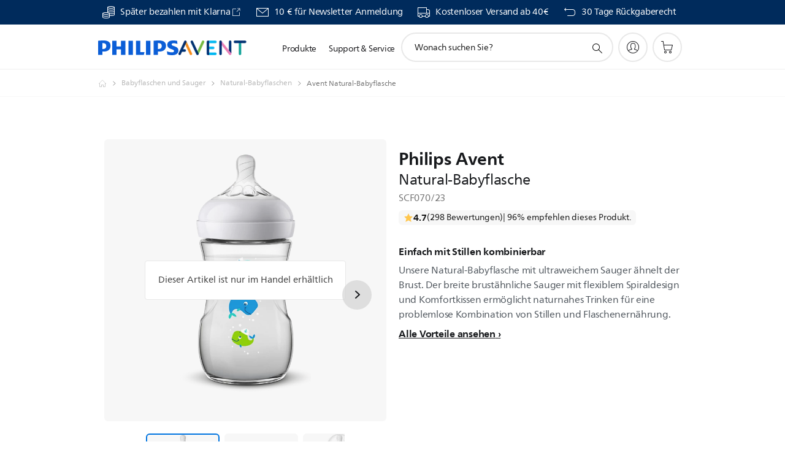

--- FILE ---
content_type: text/html;charset=utf-8
request_url: https://www.philips.at/c-p/SCF070_23/avent-natural-babyflasche
body_size: 59228
content:
<!DOCTYPE HTML><html lang="de-at" dir="ltr" class="no-js non-ie" xmlns:wb="http://open.weibo.com/wb"> <head> <meta charset="utf-8"> <meta name="viewport" content="width=device-width, initial-scale=1"> <script>LUX=function(){function n(){return Date.now?Date.now():+new Date}var r,t=n(),a=window.performance||{},e=a.timing||{activationStart:0,navigationStart:(null===(r=window.LUX)||void 0===r?void 0:r.ns)||t};function i(){return a.now?(r=a.now(),Math.floor(r)):n()-e.navigationStart;var r}(LUX=window.LUX||{}).ac=[],LUX.addData=function(n,r){return LUX.cmd(["addData",n,r])},LUX.cmd=function(n){return LUX.ac.push(n)},LUX.getDebug=function(){return[[t,0,[]]]},LUX.init=function(){return LUX.cmd(["init"])},LUX.mark=function(){for(var n=[],r=0;r<arguments.length;r++)n[r]=arguments[r];if(a.mark)return a.mark.apply(a,n);var t=n[0],e=n[1]||{};void 0===e.startTime&&(e.startTime=i());LUX.cmd(["mark",t,e])},LUX.markLoadTime=function(){return LUX.cmd(["markLoadTime",i()])},LUX.measure=function(){for(var n=[],r=0;r<arguments.length;r++)n[r]=arguments[r];if(a.measure)return a.measure.apply(a,n);var t,e=n[0],o=n[1],u=n[2];t="object"==typeof o?n[1]:{start:o,end:u};t.duration||t.end||(t.end=i());LUX.cmd(["measure",e,t])},LUX.send=function(){return LUX.cmd(["send"])},LUX.ns=t;var o=LUX;return window.LUX_ae=[],window.addEventListener("error",(function(n){window.LUX_ae.push(n)})),o}();</script> <script>!function(){var e=document.cookie.split("; ").find(function(e){return e.startsWith("notice_gdpr_prefs=")});if(e){var t=e.split("=")[1].split(/[,:\s]+/);t.includes("1")&&((n=document.createElement("script")).src="https://cdn.speedcurve.com/js/lux.js?id=33353111",n.async=!0,n.crossOrigin="anonymous",document.head.appendChild(n))}}();</script> <script>LUX.label="Product Detail";</script> <link rel="preconnect" href="https://www.googletagmanager.com"> <link rel="preconnect" href="https://images.philips.com"> <link rel="preconnect" href="https://consent.trustarc.com/"> <link rel="preconnect" href="https://philipselectronicsne.tt.omtrdc.net" crossorigin="use-credentials"> <link rel="preconnect" href="https://www.googleoptimize.com"> <link rel="preload" href="/c-etc/philips/clientlibs/foundation-base/clientlibs-css-rb2014/fonts/neuefrutigerworld-1.20.0-w02/NeueFrutigerWorldW02-Book.woff2" as="font" type="font/woff2" media="(min-width:701px)" crossorigin> <link rel="preload" href="/c-etc/philips/clientlibs/foundation-base/clientlibs-css-rb2014/fonts/neuefrutigerworld-1.20.0-w02/NeueFrutigerWorldW02-Bold.woff2" as="font" type="font/woff2" media="(min-width:701px)" crossorigin> <link rel="preload" href="/c-etc/philips/clientlibs/foundation-base/clientlibs-css-rb2014/fonts/neuefrutigerworld-1.20.0-w02/NeueFrutigerWorldW02-Light.woff2" as="font" type="font/woff2" media="(min-width:701px)" crossorigin> <link rel="preload" href="/c-etc/philips/clientlibs/foundation-base/clientlibs-css-rb2014/fonts/philips-global-icon-font/philips-global-icon-font-v2.8.woff2" as="font" type="font/woff2" crossorigin> <link rel="preload" href="/c-etc/philips/clientlibs/foundation-base/clientlibs-css-rb2014/fonts/philips-global-icon-font/philips-global-icon-font-32-v2.8.woff2" as="font" type="font/woff2" crossorigin> <script> window.dtm=window.dtm || {};
dtm.dnt=false; </script> <title> Natural-Babyflasche SCF070/23 | Avent</title> <meta name="description" content=" - Unsere Natural-Babyflasche mit ultraweichem Sauger ähnelt der Brust. Der breite brustähnliche Sauger mit flexiblem Spiraldesign und Komfortkissen ermöglicht naturnahes Trinken für eine problemlose Kombination von Stillen und Flaschenernährung."> <meta name="keywords" content="Babyflaschen und Sauger, Natural-Babyflaschen, SCF070/23, Natural-Babyflasche"> <meta name="PHILIPS.CONTEXT.LOCALE" content="de_at"> <meta name="PHILIPS.CONTEXT.CM.ENABLE" content="true"><meta name="PS_CARDTYPE" content="generic"> <meta name="PS_CONTENTTYPE_KEY" content="product"> <meta name="PS_CONTENTTYPE" content="Produkt"> <meta name="PS_FILTER_CONTENTTYPE" content="Produkte"> <meta name="PS_CONTENTGROUP" content="Produkte"> <meta name="PS_TITLE" content="Avent Natural-Babyflasche"> <meta name="PS_SUBTITLE" content=""> <meta name="PS_BODYTEXT" content=" - Unsere Natural-Babyflasche mit ultraweichem Sauger ähnelt der Brust. Der breite brustähnliche Sauger mit flexiblem Spiraldesign und Komfortkissen ermöglicht naturnahes Trinken für eine problemlose Kombination von Stillen und Flaschenernährung."> <meta name="PS_IMAGE" content="https://images.philips.com/is/image/philipsconsumer/e177028318864420a693ac55010cc7e9?$pnglarge$"> <meta name="PS_PRODUCT_CONSUMER_STATUS" content="NORMAL"> <meta name="PS_DTN" content="SCF070/23"> <meta name="PS_QUICKLINK_1_LABEL" content="Überblick"> <meta name="PS_QUICKLINK_1_LINK" content="https://www.philips.at/c-p/SCF070_23/avent-natural-babyflasche"> <meta name="PS_QUICKLINK_2_LABEL" content="Technische Daten"> <meta name="PS_QUICKLINK_2_LINK" content="https://www.philips.at/c-p/SCF070_23/avent-natural-babyflasche/ubersicht#specifications"> <meta name="PS_QUICKLINK_3_LABEL" content="Bewertungen"> <meta name="PS_QUICKLINK_3_LINK" content="https://www.philips.at/c-p/SCF070_23/avent-natural-babyflasche/ubersicht#reviews"> <meta name="PS_QUICKLINK_4_LABEL" content="Ersatzteile und Zubehör"> <meta name="PS_QUICKLINK_4_LINK" content="https://www.philips.at/c-p/SCF070_23/avent-natural-babyflasche/zubehor#reviews"> <meta name="PS_QUICKLINK_5_LABEL" content="Support"> <meta name="PS_QUICKLINK_5_LINK" content="https://www.philips.at/c-p/SCF070_23/avent-natural-babyflasche/support#reviews"> <meta name="PS_AVERAGE_RATING" content="4.6543536"> <meta name="PS_RATINGS" content="298"> <meta name="PS_PRODUCT_RANK" content="68"> <meta name="PS_PRODUCT_GROUP" content="Mutter und Kind"> <meta name="PS_PRODUCT_CATEGORY" content="Babyflaschen und Sauger"> <meta name="PS_PRODUCT_SUBCATEGORY" content="Natural-Babyflaschen"> <meta name="PS_PRODUCT_TYPE" content="NORMAL"> <meta name="PS_PRODUCT_VERSIONS" content="1&nbsp;Flasche| 260&nbsp;ml| Sauger mit langsamem Nahrungsfluss| ab dem 1.&nbsp;Monat"> <meta name="PS_DATE" content="2019-03-01T00:00:00.000+01:00"> <meta name="PS_PRODUCT_SHOPAVAILABILITY" content="false"> <meta name="PS_PRODUCT_ACCESSORY" content="false"> <meta name="PS_ACCESSORY_CTNS" content="CP1238/01,CP9927/01"> <meta name="PS_PRODUCT_SOLD_ON_PHILIPS" content="false"> <meta name="PS_PRODUCT_PROMOTION" content="false"> <meta name="PS_PRODUCT_SHOPDISCOUNT" content="false"> <meta name="PS_SHOP_ENABLED" content="true"> <meta name="PS_PRODUCT_GROUP_ID" content="MOTHER_AND_CHILD_CARE_GR"> <meta name="PS_PRODUCT_CATEGORY_ID" content="BABY_BOTTLES_AND_NIPPLES_CA"> <meta name="PS_PRODUCT_SUBCATEGORY_ID" content="MCC_NATURAL_BOTTLES_SU"> <meta name="PHILIPS.METRICS.DIVISION" content="CP"> <meta name="PHILIPS.METRICS.SECTION" content="main"> <meta name="PHILIPS.METRICS.COUNTRY" content="at"> <meta name="PHILIPS.METRICS.LANGUAGE" content="de"> <meta name="PHILIPS.METRICS.CATALOGTYPE" content="consumer"> <meta name="PHILIPS.METRICS.PRODUCTGROUP" content="mother_and_child_care"> <meta name="PHILIPS.METRICS.PRODUCTCATEGORY" content="baby_bottles_and_nipples"> <meta name="PHILIPS.METRICS.PRODUCTSUBCATEGORY" content="mcc_natural_bottles"> <meta name="PHILIPS.METRICS.PRODUCTID" content="scf070_23"> <meta name="PHILIPS.METRICS.PAGENAME" content="scf070_23:overview"> <meta property="og:title" content="Produkt Avent Avent Natural-Babyflasche SCF070/23 Natural-Babyflasche kaufen"> <meta property="og:description" content="Unsere Natural-Babyflasche mit ultraweichem Sauger ähnelt der Brust. Der breite brustähnliche Sauger mit flexiblem Spiraldesign und Komfortkissen ermöglicht naturnahes Trinken für eine problemlose Kombination von Stillen und Flaschenernährung."> <meta property="og:type" content="product"> <meta property="og:url" content="https://www.philips.at/c-p/SCF070_23/avent-natural-babyflasche"> <meta property="og:site_name" content="Philips"> <meta property="twitter:label2" content="Babyflaschen und Sauger"> <meta property="twitter:data2" content="Natural-Babyflaschen"> <script> window.philips = window.philips || {};



philips.context = {
    sector: 'CP',
    isAuthorMode: 'false',
    
    locale: {
        country: 'at',
        language: 'de',
        currency: '',
        code: 'de_AT'
    },
    productCatalog: {
        ctn: 'scf070/23',
        catalogType: 'consumer',
        productGroup: 'mother_and_child_care',
        productCategory: 'baby_bottles_and_nipples',
        productSubCategory: 'mcc_natural_bottles',
        shopEnabled : 'false',
        price: "''",
        
        stars: '4.6543536/5.0|298',
        reviews: '298',
        
        inStock: '',
    },
     productCatalogId:
    {
        ctn: 'SCF070/23',
        groupId: 'MOTHER_AND_CHILD_CARE_GR',
        categoryId: 'BABY_BOTTLES_AND_NIPPLES_CA',
        subcategoryId: 'MCC_NATURAL_BOTTLES_SU',
    },
    page: {
        section: 'main',
        pageName: 'scf070/23:overview',
        pageType: 'product_detail',
        pageSubType: 'overview',
        pageDetail: 'NORMAL',
        tags: '',
        infoType: '',
        trackingGroup: 'D2C-WEB-UPF-Product',
    },
    url: {
        repositoryPath: '/content/B2C/de_AT/product-catalog/mo/babyflaschen-und-sauger/natural-babyflaschen/SCF070_23',
        findSimilarProductsLink: 'https://www.philips.at/c-m-mo/babyflaschen-und-sauger/natural-babyflaschen/neueste',
        
        personalizationUrl:'https://www.philips.at/c-p/SCF070_23/avent-natural-babyflasche'
    }
}; </script> <script src="/a1l4rgpa1fx2crzaqh/s3ns3t0g4k288vipw56.js"></script> <script src="/a1l4rgpa1fx2crzaqh/t1l6vgru59xvprnlz0ll.js" defer></script> <link rel="canonical" href="https://www.philips.at/c-p/SCF070_23/avent-natural-babyflasche"/> <link rel="apple-touch-icon" href="/c-etc/philips/clientlibs/foundation-base/clientlibs-css/img/favicon/favicon-hd.png"> <link rel="icon" type="image/svg+xml" href="/c-etc/philips/clientlibs/foundation-base/clientlibs-css/img/favicon/favicon.svg"> <link rel="icon" type="image/png" href="/c-etc/philips/clientlibs/foundation-base/clientlibs-css/img/favicon/favicon-192x192.png" sizes="192x192"> <link rel="icon" type="image/png" href="/c-etc/philips/clientlibs/foundation-base/clientlibs-css/img/favicon/favicon-96x96.png" sizes="96x96"> <link rel="icon" type="image/png" href="/c-etc/philips/clientlibs/foundation-base/clientlibs-css/img/favicon/favicon-32x32.png" sizes="32x32"> <link rel="icon" type="image/png" href="/c-etc/philips/clientlibs/foundation-base/clientlibs-css/img/favicon/favicon-16x16.png" sizes="16x16"> <meta name="msapplication-TileColor" content="#ffffff"> <meta name="msapplication-TileImage" content="/etc/philips/clientlibs/foundation-base/clientlibs-css/img/favicon/favicon-hd.png"> <script id="product-schema" data-shoppub-eop="2100-01-01T00:00:00.000+01:00" data-shop="false" type="application/ld+json"> {"@type":"Product","@context":"http://schema.org/","name":"Natural-Babyflasche","url":"https://www.philips.at/c-p/SCF070_23/avent-natural-babyflasche","image":["https://images.philips.com/is/image/philipsconsumer/e177028318864420a693ac55010cc7e9"],"description":"Unsere Natural-Babyflasche mit ultraweichem Sauger ähnelt der Brust. Der breite brustähnliche Sauger mit flexiblem Spiraldesign und Komfortkissen ermöglicht naturnahes Trinken für eine problemlose Kombination von Stillen und Flaschenernährung.","sku":"SCF070/23","mpn":"SCF070/23","gtin13":"","brand":{"@type":"Thing","name":"Avent"}}</script> <script type="text/javascript"> (function(){(function(l,u,C){var O=[],P=[],f={_version:"3.6.0",_config:{classPrefix:"test-",enableClasses:!0,enableJSClass:!0,usePrefixes:!0},_q:[],on:function(e,t){var n=this;setTimeout(function(){t(n[e])},0)},addTest:function(e,t,n){P.push({name:e,fn:t,options:n})},addAsyncTest:function(e){P.push({name:null,fn:e})}},s=function(){};s.prototype=f,s=new s,s.addTest("svg",!!u.createElementNS&&!!u.createElementNS("http://www.w3.org/2000/svg","svg").createSVGRect),s.addTest("localstorage",function(){var e="modernizr";try{return localStorage.setItem(e,e),localStorage.removeItem(e),!0}catch{return!1}});var w=f._config.usePrefixes?" -webkit- -moz- -o- -ms- ".split(" "):["",""];f._prefixes=w;function v(e,t){return typeof e===t}function F(){var e,t,n,r,i,a,o;for(var p in P)if(P.hasOwnProperty(p)){if(e=[],t=P[p],t.name&&(e.push(t.name.toLowerCase()),t.options&&t.options.aliases&&t.options.aliases.length))for(n=0;n<t.options.aliases.length;n++)e.push(t.options.aliases[n].toLowerCase());for(r=v(t.fn,"function")?t.fn():t.fn,i=0;i<e.length;i++)a=e[i],o=a.split("."),o.length===1?s[o[0]]=r:(s[o[0]]&&!(s[o[0]]instanceof Boolean)&&(s[o[0]]=new Boolean(s[o[0]])),s[o[0]][o[1]]=r),O.push((r?"":"no-")+o.join("-"))}}var g=u.documentElement,_=g.nodeName.toLowerCase()==="svg";function A(e){var t=g.className,n=s._config.classPrefix||"";if(_&&(t=t.baseVal),s._config.enableJSClass){var r=new RegExp("(^|\\s)"+n+"no-js(\\s|$)");t=t.replace(r,"$1"+n+"js$2")}s._config.enableClasses&&(t+=" "+n+e.join(" "+n),_?g.className.baseVal=t:g.className=t)}var j="Moz O ms Webkit",L=f._config.usePrefixes?j.toLowerCase().split(" "):[];f._domPrefixes=L;var T;(function(){var e={}.hasOwnProperty;!v(e,"undefined")&&!v(e.call,"undefined")?T=function(t,n){return e.call(t,n)}:T=function(t,n){return n in t&&v(t.constructor.prototype[n],"undefined")}})(),f._l={},f.on=function(e,t){this._l[e]||(this._l[e]=[]),this._l[e].push(t),s.hasOwnProperty(e)&&setTimeout(function(){s._trigger(e,s[e])},0)},f._trigger=function(e,t){if(this._l[e]){var n=this._l[e];setTimeout(function(){var r,i;for(r=0;r<n.length;r++)i=n[r],i(t)},0),delete this._l[e]}};function q(e,t){if(typeof e=="object")for(var n in e)T(e,n)&&q(n,e[n]);else{e=e.toLowerCase();var r=e.split("."),i=s[r[0]];if(r.length==2&&(i=i[r[1]]),typeof i<"u")return s;t=typeof t=="function"?t():t,r.length==1?s[r[0]]=t:(s[r[0]]&&!(s[r[0]]instanceof Boolean)&&(s[r[0]]=new Boolean(s[r[0]])),s[r[0]][r[1]]=t),A([(t&&t!=!1?"":"no-")+r.join("-")]),s._trigger(e,t)}return s}s._q.push(function(){f.addTest=q});function y(){return typeof u.createElement!="function"?u.createElement(arguments[0]):_?u.createElementNS.call(u,"http://www.w3.org/2000/svg",arguments[0]):u.createElement.apply(u,arguments)}s.addTest("canvas",function(){var e=y("canvas");return!!(e.getContext&&e.getContext("2d"))});var k="CSS"in l&&"supports"in l.CSS,G="supportsCSS"in l;s.addTest("supports",k||G);function J(){var e=u.body;return e||(e=y(_?"svg":"body"),e.fake=!0),e}function z(e,t,n,r){var i="modernizr",a,o,p,c,m=y("div"),d=J();if(parseInt(n,10))for(;n--;)p=y("div"),p.id=r?r[n]:i+(n+1),m.appendChild(p);return a=y("style"),a.type="text/css",a.id="s"+i,(d.fake?d:m).appendChild(a),d.appendChild(m),a.styleSheet?a.styleSheet.cssText=e:a.appendChild(u.createTextNode(e)),m.id=i,d.fake&&(d.style.background="",d.style.overflow="hidden",c=g.style.overflow,g.style.overflow="hidden",g.appendChild(d)),o=t(m,e),d.fake?(d.parentNode.removeChild(d),g.style.overflow=c,g.offsetHeight):m.parentNode.removeChild(m),!!o}var V=function(){var e=l.matchMedia||l.msMatchMedia;return e?function(t){var n=e(t);return n&&n.matches||!1}:function(t){var n=!1;return z("@media "+t+" { #modernizr { position: absolute; } }",function(r){n=(l.getComputedStyle?l.getComputedStyle(r,null):r.currentStyle).position=="absolute"}),n}}();f.mq=V;var X=f.testStyles=z;s.addTest("touchevents",function(){return!!("ontouchstart"in l||l.DocumentTouch&&u instanceof DocumentTouch)});var R=f._config.usePrefixes?j.split(" "):[];f._cssomPrefixes=R;function W(e,t){return!!~(""+e).indexOf(t)}function B(e){return e.replace(/([a-z])-([a-z])/g,function(t,n,r){return n+r.toUpperCase()}).replace(/^-/,"")}var N=function(e){var t=w.length,n=l.CSSRule,r;if(typeof n>"u")return C;if(!e)return!1;if(e=e.replace(/^@/,""),r=e.replace(/-/g,"_").toUpperCase()+"_RULE",r in n)return"@"+e;for(var i=0;i<t;i++){var a=w[i],o=a.toUpperCase()+"_"+r;if(o in n)return"@-"+a.toLowerCase()+"-"+e}return!1};f.atRule=N;function H(e,t){return function(){return e.apply(t,arguments)}}function Z(e,t,n){var r;for(var i in e)if(e[i]in t)return n===!1?e[i]:(r=t[e[i]],v(r,"function")?H(r,n||t):r);return!1}var I={elem:y("modernizr")};s._q.push(function(){delete I.elem});var h={style:I.elem.style};s._q.unshift(function(){delete h.style});function U(e){return e.replace(/([A-Z])/g,function(t,n){return"-"+n.toLowerCase()}).replace(/^ms-/,"-ms-")}function K(e,t,n){var r;if("getComputedStyle"in l){r=getComputedStyle.call(l,e,t);var i=l.console;if(r!==null)n&&(r=r.getPropertyValue(n));else if(i){var a=i.error?"error":"log";i[a].call(i,"getComputedStyle returning null, its possible modernizr test results are inaccurate")}}else r=!t&&e.currentStyle&&e.currentStyle[n];return r}function Q(e,t){var n=e.length;if("CSS"in l&&"supports"in l.CSS){for(;n--;)if(l.CSS.supports(U(e[n]),t))return!0;return!1}else if("CSSSupportsRule"in l){for(var r=[];n--;)r.push("("+U(e[n])+":"+t+")");return r=r.join(" or "),z("@supports ("+r+") { #modernizr { position: absolute; } }",function(i){return K(i,null,"position")=="absolute"})}return C}function D(e,t,n,r){if(r=v(r,"undefined")?!1:r,!v(n,"undefined")){var i=Q(e,n);if(!v(i,"undefined"))return i}for(var a,o,p,c,m,d=["modernizr","tspan","samp"];!h.style&&d.length;)a=!0,h.modElem=y(d.shift()),h.style=h.modElem.style;function E(){a&&(delete h.style,delete h.modElem)}for(p=e.length,o=0;o<p;o++)if(c=e[o],m=h.style[c],W(c,"-")&&(c=B(c)),h.style[c]!==C)if(!r&&!v(n,"undefined")){try{h.style[c]=n}catch{}if(h.style[c]!=m)return E(),t=="pfx"?c:!0}else return E(),t=="pfx"?c:!0;return E(),!1}var Y=f.testProp=function(e,t,n){return D([e],C,t,n)};function x(e,t,n,r,i){var a=e.charAt(0).toUpperCase()+e.slice(1),o=(e+" "+R.join(a+" ")+a).split(" ");return v(t,"string")||v(t,"undefined")?D(o,t,r,i):(o=(e+" "+L.join(a+" ")+a).split(" "),Z(o,t,n))}f.testAllProps=x;function S(e,t,n){return x(e,C,C,t,n)}f.testAllProps=S,s.addTest("flexbox",S("flexBasis","1px",!0)),s.addTest("csstransforms",function(){return navigator.userAgent.indexOf("Android 2.")===-1&&S("transform","scale(1)",!0)}),s.addTest("csstransforms3d",function(){return!!S("perspective","1px",!0)}),s.addTest("csstransitions",S("transition","all",!0)),s.addTest("appearance",S("appearance"));var b=f.prefixed=function(e,t,n){return e.indexOf("@")===0?N(e):(e.indexOf("-")!=-1&&(e=B(e)),t?x(e,t,n):x(e,"pfx"))};s.addTest("fullscreen",!!(b("exitFullscreen",u,!1)||b("cancelFullScreen",u,!1))),s.addTest("objectfit",!!b("objectFit"),{aliases:["object-fit"]}),F(),A(O),delete f.addTest,delete f.addAsyncTest;for(var M=0;M<s._q.length;M++)s._q[M]();l.Modernizr=s})(window,document),window.Modernizr.addTest("correctvh",function(){return!navigator.userAgent.match(/(iPad|iPhone);.*CPU.*OS (6|7)_\d/i)}),window.Modernizr.addTest("touch",function(){return window.Modernizr.touchevents}),window.Modernizr.addTest("ipad",function(){return!!navigator.userAgent.match(/iPad/i)}),window.Modernizr.addTest("iphone",function(){return!!navigator.userAgent.match(/iPhone/i)}),window.Modernizr.addTest("ipod",function(){return!!navigator.userAgent.match(/iPod/i)}),window.Modernizr.addTest("ios",function(){return window.Modernizr.ipad||window.Modernizr.ipod||window.Modernizr.iphone}),function(){var l=document.documentElement,u="no-js";window.Modernizr._config.classPrefix&&l.className.indexOf(u)>-1&&(l.className=l.className.replace(u,window.Modernizr._config.classPrefix+"js"))}(),function(){window.sessionStorage&&window.sessionStorage.getItem("philips.hideRecallBanner")==="true"&&document.documentElement.classList.add("pv-hrb")}()})(); </script><link rel="stylesheet" href="/c-etc/designs/b2c-mcc/clientlibs.260119.css" type="text/css"> <script type="application/json" class="pv-d2c-search__translations"> {"translations":{"d2c-search.sort-by":"Sortieren nach:","d2c-search.more-tab":"Mehr","d2c-search.versuni-lp-card-vacuum-link":"https://www.home-appliances.philips/at/de/u/floor-care-vacuums-mops","d2c-search.search-empty":"Suche leeren","d2c-search.sort-by-date-asc":"Datum (aufsteigend)","d2c-search.popular-support-topics-title":"Supportthemen","d2c-search.filter-rating-value":"{0} und höher","d2c-search.help-banner-title":"Krankenhaus- und Gesundheitsprodukte und -support finden","d2c-search.suggested-results":"Vorgeschlagene ergebnisse","TBD":"Auf Lager","d2c-search.versuni-lp-card-climate-link":"https://www.home-appliances.philips/at/de/u/climate-care","d2c-search.filter-range-max":"Max","d2c-search.versuni-lp-card-home-link":"https://www.home.id/de-AT/support","d2c-search.versuni-lp-card-kitchen-link":"https://www.home-appliances.philips/de/de/u/kitchen-appliances?utm_source=philips.de&utm_medium=referral&utm_campaign=int-search","d2c-search.sort-by-date-desc":"Datum (absteigend)","d2c-search.no-result-for-search":"Tut uns leid! Keine Ergebnisse. ","d2c-search.nmore":"Mehr","d2c-search.add-to-cart-btn":"Hinzufügen","d2c-search.search-results-for":"Suchergebnisse für","d2c-search.tab.modal.option.support":"Support für ein Produkt erhalten","d2c-search.versuni-lp-card-pet-title":"Haustierprodukte","d2c-search.versuni-lp-title":"Interessierst Du dich für unsere Haushaltsprodukte?","d2c-search.tab.modal.list.label":"Wonach suchen Sie?","d2c-search.overall-rating":"Bewertung insgesamt","d2c-search.bundle-discount-label":"Paketrabatt","d2c-search.recently-viewed-title":"Kürzlich angesehene Artikel","d2c-search.filter-rating-title":"Kundenbewertung","d2c-search.versuni-lp-card-coffee-link":"https://www.home-appliances.philips/at/de/u/coffee-machines","d2c-search.versuni-lp-card-home-safety-link":"https://www.home-appliances.philips/at/de/u/home-safety","d2c-search.submit-search-box":"Suche absenden","d2c-search.sort-by-size-asc":"Größe (aufsteigend)","d2c-search.filters-title":"Filter","d2c-search.sort-by-alphabetical-desc":"Alphabetisch (absteigend)","d2c-search.help-banner-cta-link":"https://www.philips.de/healthcare","d2c-search.versuni-lp-card-garden-link":"https://www.home-appliances.philips/at/de/u/garden-care","d2c-search.tab.modal.option.products":"Produkte im Shop entdecken","d2c-search.versuni-lp-card-home-title":"Produktinformationen & Support","d2c-search.sort-by-relevance":"Relevanz","d2c-search.filter-price-title":"Preis","d2c-search.help-banner-desc":"Ultraschall, Monitore, Bildgebung und mehr"," d2c-search.more-tab":"Support und mehr","d2c-search.sort-by-newest":"Neueste","d2c-search.versuni-lp-card-kitchen-title":"Küchengeräte","d2c-search.popular-categories-title":"Vielleicht suchst du nach:","d2c-search.versuni-lp-card-home-safety-title":"Haussicherheit","d2c-search.clear":"Löschen","d2c-search.help-suggestions-title":"Vorschläge","d2c-search.products-tab":"Shop","d2c-search.versuni-lp-card-climate-title":"Luft & Raumklima","d2c-search-added-to-cart-btn":"Zum Warenkorb hinzugefügt","d2c-search.refurbishment-label":"Generalüberholt","d2c-search.sort-by-size-desc":"Größe (absteigend)","d2c-search.search-box-sitewide":"Website-übergreifend","d2c-search.filter-apply-all":"Filter anwenden","d2c-search.what-look-for":"Wonach suchen Sie?","d2c-search.sort-by-price-high-to-low":"Preis (höchster)","d2c-search.try-different-search":"Versuchen Sie eine andere Suche.","d2c-search.notify-me-btn":"Benachrichtigen","d2c-search.versuni-lp-card-vacuum-title":"Staubsauger, Wischmopps & Saugroboter","d2c-search.versuni-lp-card-coffee-title":"Kaffeemaschinen","d2c-search.filter-price-range":"Preis {0} - {1}","d2c-search.srp-price-disclaimer":"Unverbindliche Preisempfehlung","d2c-search.sort-by-alphabetical-asc":"Alphabetisch (aufsteigend)","d2c-search.versuni-lp-card-ironing-link":"https://www.home-appliances.philips/at/de/u/garden-care","d2c-search.versuni-lp-card-ironing-title":"Bügeln & Textilpflege","d2c-search.sort-by-rating":"Bewertung","d2c-search.filter-price-title8":"Preis","d2c-search.help-banner-cta-text":"Besuchen Sie Philips.com/healthcare","d2c-search.search-box-label":"Website-Suche","d2c-search.tab.modal.title\n":"Suchen","d2c-search.filter-range-min":"Min","d2c-search.filter-availability-in-stock":"Auf Lager","d2c-search.versuni-lp-card-pet-link":"https://www.home-appliances.philips/at/de/u/pet-care","d2c-search.versuni-lp-card-garden-title":"Gartenpflege","d2c-search.versuni-lp-description":"Unsere Haushaltsprodukte haben ein neues Zuhause! Suchst Du eines der folgenden Produkte?","d2c-search.filter-availability-title":"Verfügbarkeit","d2c-search.help-suggestions-1":"Überprüfen Sie, ob alle Wörter richtig geschrieben sind.","d2c-search.help-suggestions-3":"Suche nach Produktname (z. B. Airfryer, Sonicare).","d2c-search.help-suggestions-2":"Suche nach Produktnummer (z. B. HD9240/90, L2BO/00).","d2c-search.added-to-cart-btn":"Zum Warenkorb hinzugefügt","d2c-search.help-suggestions-4":"Versuchen Sie andere Suchbegriffe.","d2c-search.filter-clear-all":"Filter löschen","d2c-search.sort-by-price-low-to-high":"Preis (niedrigster)"}} </script></head> <body class="productdetailspage " style=" " data-country="AT" data-language="de" data-locale="de_AT"> <!--<noindex>--> <!-- HEADER SECTION START --> <div class="genericheaderpage basepage page"><div class="header n02v3-header-a n02v3-header component-base"> <header class="p-n02v3 p-layout-row p-n02v3__hamburger--close
     
     
    default pv-padding-block-end--m
     p-n02v3--subbrand 
     p-n02v3__contextual 
     
     p-n02v3__shop 
    p-n02v3__usp-banner--active 
    p-n02v3--b2c
    p-n02v3--show-search-field
    
     "
        data-n25="false"
        data-n25-mobile="false"
        data-flyout-links="{&quot;howToRegister&quot;:&quot;https://www.philips.at/myphilips/register-your-product&quot;,&quot;myProducts&quot;:&quot;/myphilips#/my-products&quot;,&quot;registerProduct&quot;:&quot;/myphilips#/register-new-product/search&quot;,&quot;myDashboard&quot;:&quot;/myphilips#/my-home&quot;,&quot;login&quot;:&quot;/myphilips&quot;,&quot;myAccount&quot;:&quot;https://www.philips.at/myphilips/register-product#tab\u003duser&quot;,&quot;signUp&quot;:&quot;https://www.philips.at/myphilips/login#tab\u003dsign-up&quot;}"
        data-is-fixed-height="true"
        data-is-stock-indicator = "inherit"
        data-stock-market=""
        data-stock-indicator-api = "https://tools.eurolandir.com/tools/pricefeed/xmlirmultiiso5.aspx?companyid=2522"
        data-shop-site=""> <div class="p-n02v3__top-banner" data-shop-error-message="Aufgrund der geplanten Wartung ist es jetzt nicht möglich, Einkäufe zu tätigen. Bitte versuchen Sie es später erneut.
"> <div class="geodetectionbar tc53-geo-detection-bar"> <div class="p-tc53-geo-detection-bar" data-current-page-path='/content/B2C/de_AT/product-catalog/mo/babyflaschen-und-sauger/natural-babyflaschen/SCF070_23'> <script type="text/x-handlebars-template" data-template="tc53-geo-detection-bar-template"> <div class="p-notification-bar p-navigation" > <span class="p-text p-direction-ltr"> <label class="p-label" >This page is also available in</label> <a  data-track-type="track-conversion" data-track-name="interaction"  data-track-description="link:geo_detection" class="p-anchor-geobar" href="{{url}}">{{urlLinkName}}</a> </span> <button class="p-close p-square p-inverted p-icon-close p-small" aria-label="Schließen"></button> </div> </script> </div> </div> <div class="p-n02v3__usp-banner-wrapper   p-n02v3__usp-banner-wrapper--xs-s-hidden"> <ul class="p-n02v3__usp-banner p-layout-inner p-cell-gutter
                                                 p-n02v3__usp-banner--col4"> <li class="p-n02v3__usp-banner-item"> <div class="gc23v2-1 gc23v2-icon component-base"> <div class="p-gc23v2-icon  
         p-icon-with-text
		
		
         p-row-gutter  "> <!--googleoff: anchor--> <a class="" data-track-type="track-conversion" data-track-name="interaction" data-track-compid="gc23v2" data-track-description="link_usp_klarna" href="https://www.philips.at/c-w/promotions/klarna-promotion.html" target="_blank" title="(öffnet in einem neuen Fenster)" rel="noopener noreferrer" aria-label=""> <i class="p-icon-coins"
							aria-label="foundation-base.gc23.p-icon-coins"></i> <div class="p-gc23v2-icon-text"> <p>Später bezahlen mit Klarna</p> <i class="p-icon-external-link"></i> </div> </a> <!--googleon: anchor--> </div> </div> </li> <li class="p-n02v3__usp-banner-item"> <div class="gc23v2-2 gc23v2-icon component-base"> <div class="p-gc23v2-icon  
         p-icon-with-text
		
		
         p-row-gutter  "> <!--googleoff: anchor--> <a class="" data-track-type="track-conversion" data-track-name="interaction" data-track-compid="gc23v2" data-track-description="uspbar_link_crmform" href="https://www.philips.at/c-e/member.html" target="_self" title="(öffnet im selben Fenster)" rel="" aria-label=""> <i class="p-icon-envelope"
							aria-label="Umschlagsymbol"></i> <div class="p-gc23v2-icon-text"> <p>10 € für Newsletter Anmeldung</p> </div> </a> <!--googleon: anchor--> </div> </div> </li> <li class="p-n02v3__usp-banner-item"> <div class="gc23v2-3 gc23v2-icon component-base"> <div class="p-gc23v2-icon  
         p-icon-with-text
		
		
         p-row-gutter  "> <!--googleoff: anchor--> <a class="" data-track-type="track-conversion" data-track-name="interaction" data-track-compid="gc23v2" data-track-description="delivery" href="https://www.philips.at/c-w/support-home/online-store-faq.html#slide_delivery_faq" target="_self" title="(öffnet im selben Fenster)" rel="" aria-label=""> <i class="p-icon-transport-truck"
							aria-label="Transport-LKW-Symbol"></i> <div class="p-gc23v2-icon-text"> <p>Kostenloser Versand ab 40€</p> </div> </a> <!--googleon: anchor--> </div> </div> </li> <li class="p-n02v3__usp-banner-item"> <div class="gc23v2-4 gc23v2-icon component-base"> <div class="p-gc23v2-icon  
         p-icon-with-text
		
		
         p-row-gutter  "> <!--googleoff: anchor--> <a class="" data-track-type="track-conversion" data-track-name="interaction" data-track-compid="gc23v2" data-track-description="uspbar_link_myphilips" href="https://www.philips.at/c-w/support-home/online-store-faq#slide_returns" target="_self" title="(öffnet im selben Fenster)" rel="" aria-label=""> <i class="p-icon-returns"
							aria-label="foundation-base.gc23.p-icon-returns"></i> <div class="p-gc23v2-icon-text"> <p>30 Tage Rückgaberecht</p> </div> </a> <!--googleon: anchor--> </div> </div> </li> </ul> </div> </div> <div class="p-n02v3__inner"> <div class="p-layout-inner"> <div class="p-n02v3__shape"> <a href='https://www.philips.at/' title="Startseite" class="p-n02v3__shapelink"> <div class='p-n02v3__shape-wrapper'> <svg  class="p-n02v3__shape-wrapper-desktop" width="131" height="24" viewBox="0 0 131 24" fill="none" xmlns="http://www.w3.org/2000/svg"> <path d="M44.4019 0.480751V23.5192H37.3709V14.4601H30.0545V23.5192H23.0235V0.480751H30.0545V9.63756H37.3709V0.480751H44.4019ZM68.8676 18.892V0.480751H61.8366V23.5192H74.5465L75.6056 18.892H68.8601H68.8676ZM56.6385 0.480751H49.6075V23.5192H56.6385V0.480751ZM85.1455 0.480751H78.1145V23.5192H85.1455V0.480751ZM119.82 6.36244C119.82 5.10798 121.074 4.52958 123.095 4.52958C125.311 4.52958 127.715 5.01033 129.36 5.68639L128.781 0.676056C126.948 0.292958 125.311 0 122.329 0C116.65 0 112.789 2.2385 112.789 6.94085C112.789 15.0385 123.771 13.4009 123.771 17.1568C123.771 18.5991 122.712 19.3728 120.113 19.3728C117.799 19.3728 114.238 18.5991 112.12 17.5399L112.894 22.8432C115.012 23.6169 117.904 24 120.218 24C126.092 24 130.907 22.0695 130.907 16.2854C130.907 8.5784 119.827 10.0207 119.827 6.35493L119.82 6.36244ZM110.67 8.77371C110.67 14.6554 106.524 18.0282 99.9812 18.0282H97.4798V23.5192H90.4488V0.480751C92.8601 0.187794 96.2254 0 99.0197 0C106.246 0 110.678 2.31361 110.678 8.77371H110.67ZM103.737 8.87136C103.737 5.97934 102.1 4.34178 98.6291 4.34178C98.2685 4.34178 97.8854 4.34178 97.4723 4.36432V13.8817H98.6291C102.287 13.8817 103.737 11.861 103.737 8.87136ZM20.2291 8.77371C20.2291 14.6554 16.0901 18.0282 9.53991 18.0282H7.0385V23.5192H0V0.480751C2.41127 0.187794 5.77653 0 8.57089 0C15.7972 0 20.2216 2.31361 20.2216 8.77371H20.2291ZM13.2883 8.87136C13.2883 5.97934 11.6507 4.34178 8.18779 4.34178C7.82723 4.34178 7.44413 4.34178 7.03099 4.36432V13.8817H8.18779C11.846 13.8817 13.2883 11.861 13.2883 8.87136Z" fill="#0B5ED7"/> </svg> <svg  class="p-n02v3__shape-wrapper-mobile" width="85" height="17" viewBox="0 0 85 17" fill="none" xmlns="http://www.w3.org/2000/svg"> <path d="M28.8308 0.488225V15.8472H24.2655V9.80779H19.5148V15.8472H14.9495V0.488225H19.5148V6.59276H24.2655V0.488225H28.8308ZM44.7168 12.7624V0.488225H40.1515V15.8472H48.4042L49.0919 12.7624H44.7119H44.7168ZM36.7763 0.488225H32.2109V15.8472H36.7763V0.488225ZM55.2863 0.488225H50.721V15.8472H55.2863V0.488225ZM77.8008 4.40935C77.8008 3.57305 78.6154 3.18744 79.9274 3.18744C81.3663 3.18744 82.9271 3.50794 83.9952 3.95865L83.6197 0.618429C82.4296 0.36303 81.3663 0.167725 79.4299 0.167725C75.7425 0.167725 73.2355 1.66006 73.2355 4.79495C73.2355 10.1934 80.3664 9.10168 80.3664 11.6056C80.3664 12.5671 79.6787 13.0829 77.991 13.0829C76.4888 13.0829 74.1768 12.5671 72.8014 11.861L73.3038 15.3965C74.6792 15.9123 76.5571 16.1677 78.0593 16.1677C81.8735 16.1677 85 14.8807 85 11.0247C85 5.88666 77.8057 6.84816 77.8057 4.40434L77.8008 4.40935ZM71.86 6.01686C71.86 9.93799 69.1677 12.1865 64.9194 12.1865H63.2952V15.8472H58.7298V0.488225C60.2955 0.29292 62.4806 0.167725 64.2951 0.167725C68.9872 0.167725 71.8649 1.71013 71.8649 6.01686H71.86ZM67.3581 6.08197C67.3581 4.15395 66.2948 3.06225 64.0414 3.06225C63.8073 3.06225 63.5586 3.06225 63.2903 3.07727V9.42218H64.0414C66.4168 9.42218 67.3581 8.07508 67.3581 6.08197ZM13.1351 6.01686C13.1351 9.93799 10.4476 12.1865 6.19441 12.1865H4.57021V15.8472H0V0.488225C1.56567 0.29292 3.75079 0.167725 5.56521 0.167725C10.2574 0.167725 13.1302 1.71013 13.1302 6.01686H13.1351ZM8.62828 6.08197C8.62828 4.15395 7.56499 3.06225 5.31646 3.06225C5.08234 3.06225 4.83359 3.06225 4.56533 3.07727V9.42218H5.31646C7.6918 9.42218 8.62828 8.07508 8.62828 6.08197Z" fill="#0B5ED7"/> </svg> <div class="p-n02v3__subbrand"> <picture><source srcset="https://images.philips.com/is/image/philipsconsumer/f70df5d75e054ca89bbeb2ba009079ad?$pnglarge$&fit=constrain&wid=125&hei=24, https://images.philips.com/is/image/philipsconsumer/f70df5d75e054ca89bbeb2ba009079ad?$pnglarge$&fit=constrain&wid=250&hei=48 2x" media="(min-width: 961px)"></source><source srcset="https://images.philips.com/is/image/philipsconsumer/f70df5d75e054ca89bbeb2ba009079ad?$pnglarge$&fit=constrain&wid=85&hei=16, https://images.philips.com/is/image/philipsconsumer/f70df5d75e054ca89bbeb2ba009079ad?$pnglarge$&fit=constrain&wid=170&hei=32 2x" media=""></source><img src="https://images.philips.com/is/image/philipsconsumer/f70df5d75e054ca89bbeb2ba009079ad?$pnglarge$&fit=constrain&wid=125&hei=24" alt="" class="p-n02v3__subbrand-img"></picture> </div> </div> </a> </div> </div> <nav class="p-n02v3__menu"> <div class="p-n02v3__mobiletopbg" aria-hidden="true"></div> <div class="p-n02v3__mobilebottombg" aria-hidden="true"></div> <div class="p-n02v3__m1bg"> <div class="p-n02v3__mwrap"> <div class="p-n02v3__m1title"></div> <ul class="p-n02v3__m1"> <li class="p-n02v3__mli p-n02v3__products p-m-1
                                
                                "> <a href="#" class="p-n02v3__mlink" data-track-type="track-nav-nena" data-track-compid="n02v3" data-track-navid="header" data-track-navdest="consumer:produkte"> <span class="p-n02v3__m1item pv-heading pv-body--s pv-bold">Produkte</span> </a> <div class="p-n02v3__m2bg p-n02v3__miconbg p-n02v3__m2bg--products p-n02v3__mbg--hidden
                                    p-n02v3__contextual--mgbg"> <div class="p-n02v3__mwrap"> <div class="p-n02v3__mtitle"> <div class="p-n02v3__mback">Hauptmenü</div> <div class="p-n02v3__listtitle "> <div class="p-n02v3__mclose"><button class="p-icon-close" arial-label="Hauptmenü" ></button></div> <div class="pv-heading pv-body--m pv-bold">Produkte</div> </div> </div> <ul class="p-n02v3__m2 p-n02v3__micon"> <li class="p-n02v3__mli p-m-1-1 p-n02v3__group
                                                        "> <a href="#" class="p-n02v3__mlink" data-track-type="track-nav-nena" data-track-compid="n02v3" data-track-navid="header" data-track-navdest="consumer:produkte:körperpflege"> <span class="p-icon-personalcare--32 p-n02v3__m2icon"></span> <span class="pv-heading pv-body--s pv-bold p-n02v3__m2text">Körperpflege</span> </a> <div class="p-n02v3__m3bg p-n02v3__mflyout p-n02v3__mbg--hidden
                                                            " data-bg-level="3"> <div class="p-n02v3__mwrap"> <div class="p-n02v3__mtitle p-n02v3__t--col14"> <div class="p-n02v3__mback">Hauptmenü</div> <div class="p-n02v3__listtitle "> <div class="p-n02v3__mclose"><button class="p-icon-close"
                                                                                                        arial-label="Hauptmenü"></button></div> <div class="pv-heading pv-body--m pv-bold">Körperpflege</div> </div> </div> <ul class="p-n02v3__m3 p-n02v3__m--col14"> <li class="p-n02v3__mli p-n02v3__mli--subgroup p-m-1-1-1
                    "> <a href='#' class="p-n02v3__mlink"><span class="pv-heading pv-body--s">Für Frauen</span></a> <div class="p-n02v3__m4bg
                        " data-bg-level="4"> <div class="p-n02v3__mwrap"> <div class="p-n02v3__mtitle p-n02v3__t--col34"> <div class="p-n02v3__mback">Körperpflege</div> <div class="p-n02v3__listtitle "> <div class="p-n02v3__mclose"><button class="p-icon-close"
                                                                       arial-label="Zurück"></button></div> <div class="pv-heading pv-body--m pv-bold">Für Frauen</div> </div> </div> <ul class="p-n02v3__m4
            p-n02v3__m--col24
            "> <li class="p-n02v3__mli p-n02v3__mli--cat p-m-1-1-1-1
             "> <a target="" href='https://www.philips.at/c-m-pe/lumea-ipl-old' class="p-n02v3__mlink p-n02v3__mlink--no-childs" data-track-type="track-nav-nena" data-track-compid="n02v3" data-track-navid="header" data-track-navdest="consumer:produkte:pe:körperpflege:für_frauen:haarentfernung-nav"> <span class="pv-heading pv-body--s"> Lumea IPL </span> </a> </li> <li class="p-n02v3__mli p-n02v3__mli--cat p-m-1-1-1-2
             "> <a target="" href='https://www.philips.at/c-e/pe/haarentfernung/lumea-try-and-buy.html' class="p-n02v3__mlink p-n02v3__mlink--no-childs" data-track-type="track-nav-nena" data-track-compid="n02v3" data-track-navid="header" data-track-navdest="consumer:produkte:pe:körperpflege:für_frauen:lumea-ipl-abonnement-nav"> <span class="pv-heading pv-body--s"> Lumea IPL Abonnement </span> </a> </li> <li class="p-n02v3__mli p-n02v3__mli--cat p-m-1-1-1-3
             "> <a target="" href='https://www.philips.at/c-m-pe/haarentfernung/satinelle-epilator' class="p-n02v3__mlink p-n02v3__mlink--no-childs" data-track-type="track-nav-nena" data-track-compid="n02v3" data-track-navid="header" data-track-navdest="consumer:produkte:pe:körperpflege:für_frauen:hautpflege-nav"> <span class="pv-heading pv-body--s"> Epilierer </span> </a> </li> <li class="p-n02v3__mli p-n02v3__mli--cat p-m-1-1-1-4
             "> <a target="" href='https://www.philips.at/c-m-pe/haarpflege/haartrockner' class="p-n02v3__mlink p-n02v3__mlink--no-childs" data-track-type="track-nav-nena" data-track-compid="n02v3" data-track-navid="header" data-track-navdest="consumer:produkte:pe:körperpflege:für_frauen:bartschneider-trimmer-multigroom-nav"> <span class="pv-heading pv-body--s"> Haartrockner </span> </a> </li> <li class="p-n02v3__mli p-n02v3__mli--cat p-m-1-1-1-5
             "> <a target="" href='https://www.philips.at/c-m-pe/haarpflege/lockenstab' class="p-n02v3__mlink p-n02v3__mlink--no-childs" data-track-type="track-nav-nena" data-track-compid="n02v3" data-track-navid="header" data-track-navdest="consumer:produkte:pe:körperpflege:für_frauen:ohc-platform-nav"> <span class="pv-heading pv-body--s"> Lockenstäbe </span> </a> </li> <li class="p-n02v3__mli p-n02v3__mli--cat p-m-1-1-1-6
             "> <a target="" href='https://www.philips.at/c-m-pe/haarentfernung/rasierer-fuer-frauen' class="p-n02v3__mlink p-n02v3__mlink--no-childs" data-track-type="track-nav-nena" data-track-compid="n02v3" data-track-navid="header" data-track-navdest="consumer:produkte:pe:körperpflege:für_frauen:haarpflege-nav"> <span class="pv-heading pv-body--s"> Ladyshaver </span> </a> </li> <li class="p-n02v3__mli p-n02v3__mli--cat p-m-1-1-1-7
             "> <a target="" href='https://www.philips.at/c-m-pe/oneblade-gesichtsstyling-rasur/oneblade-intimate' class="p-n02v3__mlink p-n02v3__mlink--no-childs" data-track-type="track-nav-nena" data-track-compid="n02v3" data-track-navid="header" data-track-navdest="consumer:produkte:pe:körperpflege:für_frauen:oneblade-intimate-nav"> <span class="pv-heading pv-body--s"> OneBlade Intimate </span> </a> </li> <li class="p-n02v3__mli p-n02v3__mli--cat p-m-1-1-1-8
             "> <a target="" href='https://www.philips.at/c-p/SC5991_10/visapure-ersatz-buerstenkopf-fuer-empfindliche-haut' class="p-n02v3__mlink p-n02v3__mlink--no-childs" data-track-type="track-nav-nena" data-track-compid="n02v3" data-track-navid="header" data-track-navdest="consumer:produkte:pe:körperpflege:für_frauen:visa-pure-nav"> <span class="pv-heading pv-body--s"> VisaPure-Bürstenkopf </span> </a> </li> <li class="p-n02v3__mli p-n02v3__mli--cat p-m-1-1-1-9
             "> <a target="" href='https://www.philips.at/c-m-pe/haarpflege/glaetteisen' class="p-n02v3__mlink p-n02v3__mlink--no-childs" data-track-type="track-nav-nena" data-track-compid="n02v3" data-track-navid="header" data-track-navdest="consumer:produkte:pe:körperpflege:für_frauen:staubsauger-nav"> <span class="pv-heading pv-body--s"> Glätteisen </span> </a> </li> <li class="p-n02v3__mli p-n02v3__mli--cat p-m-1-1-1-10
             "> <a target="" href='https://www.philips.at/c-m-pe/haarentfernung/trimmer' class="p-n02v3__mlink p-n02v3__mlink--no-childs" data-track-type="track-nav-nena" data-track-compid="n02v3" data-track-navid="header" data-track-navdest="consumer:produkte:pe:körperpflege:für_frauen:luftreiniger-und-luftbefeuchter-nav"> <span class="pv-heading pv-body--s"> Trimmer </span> </a> </li> <li class="p-n02v3__mli p-n02v3__mli--cat p-m-1-1-1-11
             "> <a target="" href='https://www.philips.at/c-e/beauty-tipps-fur-frauen.html' class="p-n02v3__mlink p-n02v3__mlink--no-childs" data-track-type="track-nav-nena" data-track-compid="n02v3" data-track-navid="header" data-track-navdest="consumer:produkte:pe:körperpflege:für_frauen:beauty-hub-nav"> <span class="pv-heading pv-body--s"> Beauty Tipps </span> </a> </li> <li class="p-n02v3__mli p-n02v3__mli--cat p-m-1-1-1-12
             "> <a target="" href='https://www.philips.at/c-m-ac/schoenheit-fuer-frauen-zubehoer' class="p-n02v3__mlink p-n02v3__mlink--no-childs" data-track-type="track-nav-nena" data-track-compid="n02v3" data-track-navid="header" data-track-navdest="consumer:produkte:pe:körperpflege:für_frauen:hautpflegezubehoer-nav"> <span class="pv-heading pv-body--s"> Zubehör & Ersatzteile </span> </a> </li> </ul> </div> </div> </li> <li class="p-n02v3__mli p-n02v3__mli--subgroup p-m-1-1-2
                    "> <a href='#' class="p-n02v3__mlink"><span class="pv-heading pv-body--s">Für Männer</span></a> <div class="p-n02v3__m4bg
                        " data-bg-level="4"> <div class="p-n02v3__mwrap"> <div class="p-n02v3__mtitle p-n02v3__t--col34"> <div class="p-n02v3__mback">Körperpflege</div> <div class="p-n02v3__listtitle "> <div class="p-n02v3__mclose"><button class="p-icon-close"
                                                                       arial-label="Zurück"></button></div> <div class="pv-heading pv-body--m pv-bold">Für Männer</div> </div> </div> <ul class="p-n02v3__m4
            p-n02v3__m--col24
            "> <li class="p-n02v3__mli p-n02v3__mli--cat p-m-1-1-2-1
             "> <a target="" href='https://www.philips.at/c-e/pe/mens-grooming-welcome.html' class="p-n02v3__mlink p-n02v3__mlink--no-childs" data-track-type="track-nav-nena" data-track-compid="n02v3" data-track-navid="header" data-track-navdest="consumer:produkte:pe:körperpflege:für_männer:shaving-and-grooming-for-men-find-the-right-tool-for-your-needs"> <span class="pv-heading pv-body--s"> Rasieren und Pflegen für Männer - finden Sie das richtige Tool für Ihre Bedürfnisse </span> </a> </li> <li class="p-n02v3__mli p-n02v3__mli--cat p-m-1-1-2-2
             "> <a target="" href='https://www.philips.at/c-m-pe/gesicht-rasierer' class="p-n02v3__mlink p-n02v3__mlink--no-childs" data-track-type="track-nav-nena" data-track-compid="n02v3" data-track-navid="header" data-track-navdest="consumer:produkte:pe:körperpflege:für_männer:rasierer-nav"> <span class="pv-heading pv-body--s"> Rasierer </span> </a> </li> <li class="p-n02v3__mli p-n02v3__mli--cat p-m-1-1-2-3
             "> <a target="" href='https://www.philips.at/c-m-pe/oneblade-gesichtsstyling-rasur' class="p-n02v3__mlink p-n02v3__mlink--no-childs" data-track-type="track-nav-nena" data-track-compid="n02v3" data-track-navid="header" data-track-navdest="consumer:produkte:pe:körperpflege:für_männer:oneblade-nav"> <span class="pv-heading pv-body--s"> OneBlade Rasur & Styling </span> </a> </li> <li class="p-n02v3__mli p-n02v3__mli--cat p-m-1-1-2-4
             "> <a target="" href='https://www.philips.at/c-m-pe/oneblade-gesichtsstyling-rasur/myoneblade' class="p-n02v3__mlink p-n02v3__mlink--no-childs" data-track-type="track-nav-nena" data-track-compid="n02v3" data-track-navid="header" data-track-navdest="consumer:produkte:pe:körperpflege:für_männer:oneblade-abonnements-nav"> <span class="pv-heading pv-body--s"> OneBlade Abonnements </span> </a> </li> <li class="p-n02v3__mli p-n02v3__mli--cat p-m-1-1-2-5
             "> <a target="" href='https://www.philips.at/c-m-pe/oneblade-gesichtsstyling-rasur/oneblade-intimate' class="p-n02v3__mlink p-n02v3__mlink--no-childs" data-track-type="track-nav-nena" data-track-compid="n02v3" data-track-navid="header" data-track-navdest="consumer:produkte:pe:körperpflege:für_männer:oneblade-intimate-nav"> <span class="pv-heading pv-body--s"> OneBlade Intimate </span> </a> </li> <li class="p-n02v3__mli p-n02v3__mli--cat p-m-1-1-2-6
             "> <a target="" href='https://www.philips.at/c-m-pe/haarschneider' class="p-n02v3__mlink p-n02v3__mlink--no-childs" data-track-type="track-nav-nena" data-track-compid="n02v3" data-track-navid="header" data-track-navdest="consumer:produkte:pe:körperpflege:für_männer:haarschneider-nav"> <span class="pv-heading pv-body--s"> Haarschneider </span> </a> </li> <li class="p-n02v3__mli p-n02v3__mli--cat p-m-1-1-2-7
             "> <a target="" href='https://www.philips.at/c-m-pe/multigroomers' class="p-n02v3__mlink p-n02v3__mlink--no-childs" data-track-type="track-nav-nena" data-track-compid="n02v3" data-track-navid="header" data-track-navdest="consumer:produkte:pe:körperpflege:für_männer:multigroomer-nav"> <span class="pv-heading pv-body--s"> Multigroomer </span> </a> </li> <li class="p-n02v3__mli p-n02v3__mli--cat p-m-1-1-2-8
             "> <a target="" href='https://www.philips.at/c-m-pe/bartschneider' class="p-n02v3__mlink p-n02v3__mlink--no-childs" data-track-type="track-nav-nena" data-track-compid="n02v3" data-track-navid="header" data-track-navdest="consumer:produkte:pe:körperpflege:für_männer:barttrimmer-und-styler-nav"> <span class="pv-heading pv-body--s"> Barttrimmer- und styler </span> </a> </li> <li class="p-n02v3__mli p-n02v3__mli--cat p-m-1-1-2-9
             "> <a target="" href='https://www.philips.at/c-m-pe/bodygroomer' class="p-n02v3__mlink p-n02v3__mlink--no-childs" data-track-type="track-nav-nena" data-track-compid="n02v3" data-track-navid="header" data-track-navdest="consumer:produkte:pe:körperpflege:für_männer:koerperhaar-rasierer-nav"> <span class="pv-heading pv-body--s"> Bodygroom </span> </a> </li> <li class="p-n02v3__mli p-n02v3__mli--cat p-m-1-1-2-10
             "> <a target="" href='https://www.philips.at/c-m-pe/nasenhaartrimmer' class="p-n02v3__mlink p-n02v3__mlink--no-childs" data-track-type="track-nav-nena" data-track-compid="n02v3" data-track-navid="header" data-track-navdest="consumer:produkte:pe:körperpflege:für_männer:nasenhaartrimmer-nav"> <span class="pv-heading pv-body--s"> Nasenhaartrimmer </span> </a> </li> <li class="p-n02v3__mli p-n02v3__mli--cat p-m-1-1-2-11
             "> <a target="" href='https://www.philips.at/c-e/pflegetipps-fur-manner.html' class="p-n02v3__mlink p-n02v3__mlink--no-childs" data-track-type="track-nav-nena" data-track-compid="n02v3" data-track-navid="header" data-track-navdest="consumer:produkte:pe:körperpflege:für_männer:mens-grooming-nav"> <span class="pv-heading pv-body--s"> Pflegetipps für Männer </span> </a> </li> <li class="p-n02v3__mli p-n02v3__mli--cat p-m-1-1-2-12
             "> <a target="" href='https://www.philips.at/c-m-ac/grooming-und-rasurzubehoer-fuer-maenner' class="p-n02v3__mlink p-n02v3__mlink--no-childs" data-track-type="track-nav-nena" data-track-compid="n02v3" data-track-navid="header" data-track-navdest="consumer:produkte:pe:körperpflege:für_männer:beauty-nav"> <span class="pv-heading pv-body--s"> Zubehör & Ersatzteile </span> </a> </li> </ul> </div> </div> </li> <li class="p-n02v3__mli p-n02v3__mli--subgroup p-m-1-1-3
                    "> <a href='#' class="p-n02v3__mlink"><span class="pv-heading pv-body--s">Zahn- & Mundpflege</span></a> <div class="p-n02v3__m4bg
                        " data-bg-level="4"> <div class="p-n02v3__mwrap"> <div class="p-n02v3__mtitle p-n02v3__t--col34"> <div class="p-n02v3__mback">Körperpflege</div> <div class="p-n02v3__listtitle "> <div class="p-n02v3__mclose"><button class="p-icon-close"
                                                                       arial-label="Zurück"></button></div> <a href="https://www.philips.at/c-m-pe/ohc-platform" class="p-n02v3__mlink" data-track-type="track-nav-nena" data-track-compid="n02v3" data-track-navid="header" data-track-navdest="consumer:produkte:pe:körperpflege:zahn-_&_mundpflege"> <span class="pv-heading pv-body--m pv-bold p-xs-hidden p-s-hidden p-m-hidden">Zahn- & Mundpflege</span> <span class="pv-heading pv-body--m pv-bold p-l-hidden">Zahn- & Mundpflege</span></a> </div> </div> <ul class="p-n02v3__m4
            p-n02v3__m--col24
            "> <li class="p-n02v3__mli p-n02v3__mli--cat p-m-1-1-3-1
             "> <a target="" href='https://www.philips.at/c-m-pe/elektrische-zahnbuersten' class="p-n02v3__mlink p-n02v3__mlink--no-childs" data-track-type="track-nav-nena" data-track-compid="n02v3" data-track-navid="header" data-track-navdest="consumer:produkte:pe:körperpflege:zahn-_&_mundpflege:"> <span class="pv-heading pv-body--s"> Elektrische Zahnbürsten </span> </a> </li> <li class="p-n02v3__mli p-n02v3__mli--cat p-m-1-1-3-2
             "> <a target="" href='https://www.philips.at/c-m-pe/buerstenkoepfe' class="p-n02v3__mlink p-n02v3__mlink--no-childs" data-track-type="track-nav-nena" data-track-compid="n02v3" data-track-navid="header" data-track-navdest="consumer:produkte:pe:körperpflege:zahn-_&_mundpflege:"> <span class="pv-heading pv-body--s"> Bürstenköpfe </span> </a> </li> <li class="p-n02v3__mli p-n02v3__mli--cat p-m-1-1-3-3
             "> <a target="" href='https://www.philips.at/c-m-pe/power-flosser/power-flosser-3000/neueste#availability=instock&filters=POWER_FLOSSER_3000_SU%2CCORDLESS_POWER_FLOSSER_3000_SU' class="p-n02v3__mlink p-n02v3__mlink--no-childs" data-track-type="track-nav-nena" data-track-compid="n02v3" data-track-navid="header" data-track-navdest="consumer:produkte:pe:körperpflege:zahn-_&_mundpflege:zahnzwischenraum-reinigung-nav"> <span class="pv-heading pv-body--s"> Power Flosser </span> </a> </li> <li class="p-n02v3__mli p-n02v3__mli--cat p-m-1-1-3-4
             "> <a target="" href='https://www.philips.at/c-e/pe/sonicare-subscription-homepage.html' class="p-n02v3__mlink p-n02v3__mlink--no-childs" data-track-type="track-nav-nena" data-track-compid="n02v3" data-track-navid="header" data-track-navdest="consumer:produkte:pe:körperpflege:zahn-_&_mundpflege:sonicare-abo-programme"> <span class="pv-heading pv-body--s"> Sonicare Abo-Programme </span> </a> </li> <li class="p-n02v3__mli p-n02v3__mli--cat p-m-1-1-3-5
             "> <a target="" href='https://www.philips.at/c-e/pe/zahn-und-mundpflege/zahn-und-mundpflege-tipps.html' class="p-n02v3__mlink p-n02v3__mlink--no-childs" data-track-type="track-nav-nena" data-track-compid="n02v3" data-track-navid="header" data-track-navdest="consumer:produkte:pe:körperpflege:zahn-_&_mundpflege:tooth-and-oral-care-tips-nav"> <span class="pv-heading pv-body--s"> Zahn und Mundpflege Tipps </span> </a> </li> <li class="p-n02v3__mli p-n02v3__mli--cat p-m-1-1-3-6
             "> <a target="" href='https://www.philips.at/c-e/pe/sonicare-brush-head-subscription.html' class="p-n02v3__mlink p-n02v3__mlink--no-childs" data-track-type="track-nav-nena" data-track-compid="n02v3" data-track-navid="header" data-track-navdest="consumer:produkte:pe:körperpflege:zahn-_&_mundpflege:sonicare-brush-head-subscription"> <span class="pv-heading pv-body--s"> Sonicare Bürstenkopf Programm </span> </a> </li> <li class="p-n02v3__mli p-n02v3__mli--cat p-m-1-1-3-7
             "> <a target="" href='https://www.philips.at/c-m-ac/zubehoer-fuer-zahnbuerste' class="p-n02v3__mlink p-n02v3__mlink--no-childs" data-track-type="track-nav-nena" data-track-compid="n02v3" data-track-navid="header" data-track-navdest="consumer:produkte:pe:körperpflege:zahn-_&_mundpflege:zubehor-und-ersatzteile-nav"> <span class="pv-heading pv-body--s"> Zubehör & Ersatzteile </span> </a> </li> </ul> </div> </div> </li> <li class="p-n02v3__mli p-n02v3__mli--subgroup p-m-1-1-4
                    "> <a href='#' class="p-n02v3__mlink"><span class="pv-heading pv-body--s">Nachhaltigkeit</span></a> <div class="p-n02v3__m4bg
                        " data-bg-level="4"> <div class="p-n02v3__mwrap"> <div class="p-n02v3__mtitle p-n02v3__t--col34"> <div class="p-n02v3__mback">Körperpflege</div> <div class="p-n02v3__listtitle "> <div class="p-n02v3__mclose"><button class="p-icon-close"
                                                                       arial-label="Zurück"></button></div> <a href="https://www.philips.at/c-e/sustainability/nachhaltigkeit.html" class="p-n02v3__mlink" data-track-type="track-nav-nena" data-track-compid="n02v3" data-track-navid="header" data-track-navdest="consumer:produkte:pe:körperpflege:nachhaltigkeit"> <span class="pv-heading pv-body--m pv-bold p-xs-hidden p-s-hidden p-m-hidden">Nachhaltigkeit</span> <span class="pv-heading pv-body--m pv-bold p-l-hidden">Nachhaltigkeit</span></a> </div> </div> <ul class="p-n02v3__m4
            p-n02v3__m--col24
            "> <li class="p-n02v3__mli p-n02v3__mli--cat p-m-1-1-4-1
             "> <a target="" href='https://www.philips.at/c-e/sustainability/nachhaltigkeit/fokus-auf-nachhaltigen-produkten.html' class="p-n02v3__mlink p-n02v3__mlink--no-childs" data-track-type="track-nav-nena" data-track-compid="n02v3" data-track-navid="header" data-track-navdest="consumer:produkte:pe:körperpflege:nachhaltigkeit:unser-plan-nav"> <span class="pv-heading pv-body--s"> Nachhaltige Produktinnovation </span> </a> </li> <li class="p-n02v3__mli p-n02v3__mli--cat p-m-1-1-4-2
             "> <a target="" href='https://www.philips.at/c-e/shop/at-generalueberholt.html' class="p-n02v3__mlink p-n02v3__mlink--no-childs" data-track-type="track-nav-nena" data-track-compid="n02v3" data-track-navid="header" data-track-navdest="consumer:produkte:pe:körperpflege:nachhaltigkeit:refurbished-products-nav"> <span class="pv-heading pv-body--s"> Generalüberholte Produkte </span> </a> </li> </ul> </div> </div> </li> </ul> </div> </div> </li> <li class="p-n02v3__mli p-m-1-2 p-n02v3__group
                                                        "> <a href="#" class="p-n02v3__mlink" data-track-type="track-nav-nena" data-track-compid="n02v3" data-track-navid="header" data-track-navdest="consumer:produkte:haushalt"> <span class="p-icon-household--32 p-n02v3__m2icon"></span> <span class="pv-heading pv-body--s pv-bold p-n02v3__m2text">Haushalt</span> </a> <div class="p-n02v3__m3bg p-n02v3__mflyout p-n02v3__mbg--hidden
                                                            " data-bg-level="3"> <div class="p-n02v3__mwrap"> <div class="p-n02v3__mtitle p-n02v3__t--col14"> <div class="p-n02v3__mback">Hauptmenü</div> <div class="p-n02v3__listtitle "> <div class="p-n02v3__mclose"><button class="p-icon-close"
                                                                                                        arial-label="Hauptmenü"></button></div> <div class="pv-heading pv-body--m pv-bold">Haushalt</div> </div> </div> <ul class="p-n02v3__m3 p-n02v3__m--col14"> <li class="p-n02v3__mli p-n02v3__mli--subgroup p-m-1-2-1
                    "> <a href='#' class="p-n02v3__mlink"><span class="pv-heading pv-body--s">Haushaltsprodukte</span></a> <div class="p-n02v3__m4bg
                        " data-bg-level="4"> <div class="p-n02v3__mwrap"> <div class="p-n02v3__mtitle p-n02v3__t--col34"> <div class="p-n02v3__mback">Haushalt</div> <div class="p-n02v3__listtitle "> <div class="p-n02v3__mclose"><button class="p-icon-close"
                                                                       arial-label="Zurück"></button></div> <div class="pv-heading pv-body--m pv-bold">Haushaltsprodukte</div> </div> </div> <ul class="p-n02v3__m4
            p-n02v3__m--col24
            "> <li class="p-n02v3__mli p-n02v3__mli--cat p-m-1-2-1-1
             "> <a target="_blank" href='https://www.home-appliances.philips/at/de/u/kitchen-appliances?utm_source=philips.at&utm_medium=referral&utm_campaign=nav-menu' class="p-n02v3__mlink p-n02v3__mlink--no-childs" data-track-type="track-nav-nena" data-track-compid="n02v3" data-track-navid="header" data-track-navdest="consumer:produkte:ho:haushalt:haushaltsprodukte:kitchen-appliances"> <span class="pv-heading pv-body--s"> Küchengeräte <span class="p-icon-external-link"></span> </span> </a> </li> <li class="p-n02v3__mli p-n02v3__mli--cat p-m-1-2-1-2
             "> <a target="_blank" href='https://www.home-appliances.philips/at/de/u/coffee-machines?utm_source=philips.at&utm_medium=referral&utm_campaign=nav-menu' class="p-n02v3__mlink p-n02v3__mlink--no-childs" data-track-type="track-nav-nena" data-track-compid="n02v3" data-track-navid="header" data-track-navdest="consumer:produkte:ho:haushalt:haushaltsprodukte:coffee-machines"> <span class="pv-heading pv-body--s"> Kaffeemaschinen <span class="p-icon-external-link"></span> </span> </a> </li> <li class="p-n02v3__mli p-n02v3__mli--cat p-m-1-2-1-3
             "> <a target="_blank" href='https://www.home-appliances.philips/at/de/u/floor-care-vacuums-mops?utm_source=philips.at&utm_medium=referral&utm_campaign=nav-menu' class="p-n02v3__mlink p-n02v3__mlink--no-childs" data-track-type="track-nav-nena" data-track-compid="n02v3" data-track-navid="header" data-track-navdest="consumer:produkte:ho:haushalt:haushaltsprodukte:floor-care-vacuums-mops"> <span class="pv-heading pv-body--s"> Staubsauger, Wischmopps & Saugroboter <span class="p-icon-external-link"></span> </span> </a> </li> <li class="p-n02v3__mli p-n02v3__mli--cat p-m-1-2-1-4
             "> <a target="_blank" href='https://www.home-appliances.philips/at/de/u/garment-care-ironing?utm_source=philips.at&utm_medium=referral&utm_campaign=nav-menu' class="p-n02v3__mlink p-n02v3__mlink--no-childs" data-track-type="track-nav-nena" data-track-compid="n02v3" data-track-navid="header" data-track-navdest="consumer:produkte:ho:haushalt:haushaltsprodukte:garment-care-ironing"> <span class="pv-heading pv-body--s"> Bügeln & Textilpflege <span class="p-icon-external-link"></span> </span> </a> </li> <li class="p-n02v3__mli p-n02v3__mli--cat p-m-1-2-1-5
             "> <a target="_blank" href='https://www.home-appliances.philips/at/de/u/climate-care?utm_source=philips.at&utm_medium=referral&utm_campaign=nav-menu' class="p-n02v3__mlink p-n02v3__mlink--no-childs" data-track-type="track-nav-nena" data-track-compid="n02v3" data-track-navid="header" data-track-navdest="consumer:produkte:ho:haushalt:haushaltsprodukte:climate-care"> <span class="pv-heading pv-body--s"> Luft & Raumklima <span class="p-icon-external-link"></span> </span> </a> </li> <li class="p-n02v3__mli p-n02v3__mli--cat p-m-1-2-1-6
             "> <a target="_blank" href='https://www.home-appliances.philips/at/de/u/home-safety?utm_source=philips.at&utm_medium=referral&utm_campaign=nav-menu' class="p-n02v3__mlink p-n02v3__mlink--no-childs" data-track-type="track-nav-nena" data-track-compid="n02v3" data-track-navid="header" data-track-navdest="consumer:produkte:ho:haushalt:haushaltsprodukte:home-safety"> <span class="pv-heading pv-body--s"> Haussicherheit <span class="p-icon-external-link"></span> </span> </a> </li> <li class="p-n02v3__mli p-n02v3__mli--cat p-m-1-2-1-7
             "> <a target="_blank" href='https://www.home-appliances.philips/at/de/u/pet-care?utm_source=philips.at&utm_medium=referral&utm_campaign=nav-menu' class="p-n02v3__mlink p-n02v3__mlink--no-childs" data-track-type="track-nav-nena" data-track-compid="n02v3" data-track-navid="header" data-track-navdest="consumer:produkte:ho:haushalt:haushaltsprodukte:pet-care"> <span class="pv-heading pv-body--s"> Haustierprodukte <span class="p-icon-external-link"></span> </span> </a> </li> <li class="p-n02v3__mli p-n02v3__mli--cat p-m-1-2-1-8
             "> <a target="_blank" href='https://www.home-appliances.philips/at/de/u/garden-care?utm_source=philips.at&utm_medium=referral&utm_campaign=nav-menu' class="p-n02v3__mlink p-n02v3__mlink--no-childs" data-track-type="track-nav-nena" data-track-compid="n02v3" data-track-navid="header" data-track-navdest="consumer:produkte:ho:haushalt:haushaltsprodukte:garden-care"> <span class="pv-heading pv-body--s"> Gartenpflege <span class="p-icon-external-link"></span> </span> </a> </li> <li class="p-n02v3__mli p-n02v3__mli--cat p-m-1-2-1-9
             "> <a target="_blank" href='https://www.home-appliances.philips/at/de/c/black-friday-deals-offers' class="p-n02v3__mlink p-n02v3__mlink--no-childs" data-track-type="track-nav-nena" data-track-compid="n02v3" data-track-navid="header" data-track-navdest="consumer:produkte:ho:haushalt:haushaltsprodukte:blackfriday-navi"> <span class="pv-heading pv-body--s"> Black Friday <span class="p-icon-external-link"></span> </span> </a> </li> </ul> </div> </div> </li> <li class="p-n02v3__mli p-n02v3__mli--subgroup p-m-1-2-2
                    "> <a href='#' class="p-n02v3__mlink"><span class="pv-heading pv-body--s">Wasseraufbereitung</span></a> <div class="p-n02v3__m4bg
                        " data-bg-level="4"> <div class="p-n02v3__mwrap"> <div class="p-n02v3__mtitle p-n02v3__t--col34"> <div class="p-n02v3__mback">Haushalt</div> <div class="p-n02v3__listtitle "> <div class="p-n02v3__mclose"><button class="p-icon-close"
                                                                       arial-label="Zurück"></button></div> <div class="pv-heading pv-body--m pv-bold">Wasseraufbereitung</div> </div> </div> <ul class="p-n02v3__m4
            p-n02v3__m--col24
            "> <li class="p-n02v3__mli p-n02v3__mli--cat p-m-1-2-2-1
             "> <a target="" href='https://www.philips.at/c-m-ho/trinkwasser-loesungen' class="p-n02v3__mlink p-n02v3__mlink--no-childs" data-track-type="track-nav-nena" data-track-compid="n02v3" data-track-navid="header" data-track-navdest="consumer:produkte:ho:haushalt:wasseraufbereitung:drinking-solutions-nav"> <span class="pv-heading pv-body--s"> Trinklösungen </span> </a> </li> </ul> </div> </div> </li> <li class="p-n02v3__mli p-n02v3__mli--subgroup p-m-1-2-3
                    "> <a href='#' class="p-n02v3__mlink"><span class="pv-heading pv-body--s">Intelligente Sicherheit</span></a> <div class="p-n02v3__m4bg
                        " data-bg-level="4"> <div class="p-n02v3__mwrap"> <div class="p-n02v3__mtitle p-n02v3__t--col34"> <div class="p-n02v3__mback">Haushalt</div> <div class="p-n02v3__listtitle "> <div class="p-n02v3__mclose"><button class="p-icon-close"
                                                                       arial-label="Zurück"></button></div> <div class="pv-heading pv-body--m pv-bold">Intelligente Sicherheit</div> </div> </div> <ul class="p-n02v3__m4
            p-n02v3__m--col24
            "> <li class="p-n02v3__mli p-n02v3__mli--cat p-m-1-2-3-1
             "> <a target="" href='https://www.philips.at/c-m-so/video-sprechanlage' class="p-n02v3__mlink p-n02v3__mlink--no-childs" data-track-type="track-nav-nena" data-track-compid="n02v3" data-track-navid="header" data-track-navdest="consumer:produkte:ho:haushalt:intelligente_sicherheit:intercom-systems-with-video-function"> <span class="pv-heading pv-body--s"> Gegensprechanlagen mit Videofunktion </span> </a> </li> <li class="p-n02v3__mli p-n02v3__mli--cat p-m-1-2-3-2
             "> <a target="" href='https://www.philips.at/c-m-ho/intelligente-sicherheit/neueste' class="p-n02v3__mlink p-n02v3__mlink--no-childs" data-track-type="track-nav-nena" data-track-compid="n02v3" data-track-navid="header" data-track-navdest="consumer:produkte:ho:haushalt:intelligente_sicherheit:cameras-for-intercom-systems-with-video-function-nav"> <span class="pv-heading pv-body--s"> Kameras für Gegensprechanlagen mit Videofunktion </span> </a> </li> <li class="p-n02v3__mli p-n02v3__mli--cat p-m-1-2-3-3
             "> <a target="" href='https://www.philips.at/c-m-ho/intelligente-sicherheit/neueste' class="p-n02v3__mlink p-n02v3__mlink--no-childs" data-track-type="track-nav-nena" data-track-compid="n02v3" data-track-navid="header" data-track-navdest="consumer:produkte:ho:haushalt:intelligente_sicherheit:doorbells-nav"> <span class="pv-heading pv-body--s"> Türklingeln </span> </a> </li> </ul> </div> </div> </li> </ul> </div> </div> </li> <li class="p-n02v3__mli p-m-1-3 p-n02v3__group
                                                        "> <a href="#" class="p-n02v3__mlink" data-track-type="track-nav-nena" data-track-compid="n02v3" data-track-navid="header" data-track-navdest="consumer:produkte:klang_und_bild"> <span class="p-icon-sound-and-vision--32 p-n02v3__m2icon"></span> <span class="pv-heading pv-body--s pv-bold p-n02v3__m2text">Klang und Bild</span> </a> <div class="p-n02v3__m3bg p-n02v3__mflyout p-n02v3__mbg--hidden
                                                            " data-bg-level="3"> <div class="p-n02v3__mwrap"> <div class="p-n02v3__mtitle p-n02v3__t--col14"> <div class="p-n02v3__mback">Hauptmenü</div> <div class="p-n02v3__listtitle "> <div class="p-n02v3__mclose"><button class="p-icon-close"
                                                                                                        arial-label="Hauptmenü"></button></div> <div class="pv-heading pv-body--m pv-bold">Klang und Bild</div> </div> </div> <ul class="p-n02v3__m3 p-n02v3__m--col14"> <li class="p-n02v3__mli p-n02v3__mli--subgroup p-m-1-3-1
                    "> <a href='#' class="p-n02v3__mlink"><span class="pv-heading pv-body--s">Fernseher, Monitore und Video</span></a> <div class="p-n02v3__m4bg
                        " data-bg-level="4"> <div class="p-n02v3__mwrap"> <div class="p-n02v3__mtitle p-n02v3__t--col34"> <div class="p-n02v3__mback">Klang und Bild</div> <div class="p-n02v3__listtitle "> <div class="p-n02v3__mclose"><button class="p-icon-close"
                                                                       arial-label="Zurück"></button></div> <div class="pv-heading pv-body--m pv-bold">Fernseher, Monitore und Video</div> </div> </div> <ul class="p-n02v3__m4
            p-n02v3__m--col24
            "> <li class="p-n02v3__mli p-n02v3__mli--cat p-m-1-3-1-1
             "> <a target="" href='https://www.philips.at/c-m-so/fernseher' class="p-n02v3__mlink p-n02v3__mlink--no-childs" data-track-type="track-nav-nena" data-track-compid="n02v3" data-track-navid="header" data-track-navdest="consumer:produkte:so:klang_und_bild:fernseher,_monitore_und_video:tv-nav"> <span class="pv-heading pv-body--s"> Fernseher </span> </a> </li> <li class="p-n02v3__mli p-n02v3__mli--cat p-m-1-3-1-2
             "> <a target="" href='https://www.philips.at/c-m-so/monitore' class="p-n02v3__mlink p-n02v3__mlink--no-childs" data-track-type="track-nav-nena" data-track-compid="n02v3" data-track-navid="header" data-track-navdest="consumer:produkte:so:klang_und_bild:fernseher,_monitore_und_video:"> <span class="pv-heading pv-body--s"> Monitore </span> </a> </li> <li class="p-n02v3__mli p-n02v3__mli--cat p-m-1-3-1-3
             "> <a target="" href='https://www.philips.at/c-m-so/media-player' class="p-n02v3__mlink p-n02v3__mlink--no-childs" data-track-type="track-nav-nena" data-track-compid="n02v3" data-track-navid="header" data-track-navdest="consumer:produkte:so:klang_und_bild:fernseher,_monitore_und_video:"> <span class="pv-heading pv-body--s"> Media-Player </span> </a> </li> <li class="p-n02v3__mli p-n02v3__mli--cat p-m-1-3-1-4
             "> <a target="" href='https://www.philips.at/c-e/so/tv-kaufberatung.html' class="p-n02v3__mlink p-n02v3__mlink--no-childs" data-track-type="track-nav-nena" data-track-compid="n02v3" data-track-navid="header" data-track-navdest="consumer:produkte:so:klang_und_bild:fernseher,_monitore_und_video:tv-buying-advice-nav"> <span class="pv-heading pv-body--s"> TV-Kaufberatung </span> </a> </li> </ul> </div> </div> </li> <li class="p-n02v3__mli p-n02v3__mli--subgroup p-m-1-3-2
                    "> <a href='#' class="p-n02v3__mlink"><span class="pv-heading pv-body--s">Audio</span></a> <div class="p-n02v3__m4bg
                        " data-bg-level="4"> <div class="p-n02v3__mwrap"> <div class="p-n02v3__mtitle p-n02v3__t--col34"> <div class="p-n02v3__mback">Klang und Bild</div> <div class="p-n02v3__listtitle "> <div class="p-n02v3__mclose"><button class="p-icon-close"
                                                                       arial-label="Zurück"></button></div> <div class="pv-heading pv-body--m pv-bold">Audio</div> </div> </div> <ul class="p-n02v3__m4
            p-n02v3__m--col24
            "> <li class="p-n02v3__mli p-n02v3__mli--cat p-m-1-3-2-1
             "> <a target="" href='https://www.philips.at/c-m-so/audio-fuer-zuhause' class="p-n02v3__mlink p-n02v3__mlink--no-childs" data-track-type="track-nav-nena" data-track-compid="n02v3" data-track-navid="header" data-track-navdest="consumer:produkte:so:klang_und_bild:audio:home-audio"> <span class="pv-heading pv-body--s"> Audio für Zuhause </span> </a> </li> <li class="p-n02v3__mli p-n02v3__mli--cat p-m-1-3-2-2
             "> <a target="" href='https://www.philips.at/c-m-so/soundbars-und-home-sound' class="p-n02v3__mlink p-n02v3__mlink--no-childs" data-track-type="track-nav-nena" data-track-compid="n02v3" data-track-navid="header" data-track-navdest="consumer:produkte:so:klang_und_bild:audio:soundbars-and-home-theatre-nav"> <span class="pv-heading pv-body--s"> Soundbars und Home Entertainment </span> </a> </li> <li class="p-n02v3__mli p-n02v3__mli--cat p-m-1-3-2-3
             "> <a target="" href='https://www.philips.at/c-m-so/kopfhoerer' class="p-n02v3__mlink p-n02v3__mlink--no-childs" data-track-type="track-nav-nena" data-track-compid="n02v3" data-track-navid="header" data-track-navdest="consumer:produkte:so:klang_und_bild:audio:headphones"> <span class="pv-heading pv-body--s"> Kopfhoerer </span> </a> </li> <li class="p-n02v3__mli p-n02v3__mli--cat p-m-1-3-2-4
             "> <a target="" href='https://www.philips.at/c-m-so/kabellose-lautsprecher' class="p-n02v3__mlink p-n02v3__mlink--no-childs" data-track-type="track-nav-nena" data-track-compid="n02v3" data-track-navid="header" data-track-navdest="consumer:produkte:so:klang_und_bild:audio:wireless-speakers"> <span class="pv-heading pv-body--s"> Kabellose Lautsprecher </span> </a> </li> <li class="p-n02v3__mli p-n02v3__mli--cat p-m-1-3-2-5
             "> <a target="" href='https://www.philips.at/c-m-so/party-lautsprecher' class="p-n02v3__mlink p-n02v3__mlink--no-childs" data-track-type="track-nav-nena" data-track-compid="n02v3" data-track-navid="header" data-track-navdest="consumer:produkte:so:klang_und_bild:audio:"> <span class="pv-heading pv-body--s"> Party-Lautsprecher </span> </a> </li> <li class="p-n02v3__mli p-n02v3__mli--cat p-m-1-3-2-6
             "> <a target="" href='https://www.philips.at/c-m-au/auto-audiosysteme' class="p-n02v3__mlink p-n02v3__mlink--no-childs" data-track-type="track-nav-nena" data-track-compid="n02v3" data-track-navid="header" data-track-navdest="consumer:produkte:so:klang_und_bild:audio:in-car-audio-nav"> <span class="pv-heading pv-body--s"> Auto-Audiosysteme </span> </a> </li> <li class="p-n02v3__mli p-n02v3__mli--cat p-m-1-3-2-7
             "> <a target="" href='https://www.philips.at/c-m-so/video-sprechanlage' class="p-n02v3__mlink p-n02v3__mlink--no-childs" data-track-type="track-nav-nena" data-track-compid="n02v3" data-track-navid="header" data-track-navdest="consumer:produkte:so:klang_und_bild:audio:"> <span class="pv-heading pv-body--s"> Video-Sprechanlage </span> </a> </li> <li class="p-n02v3__mli p-n02v3__mli--cat p-m-1-3-2-8
             "> <a target="" href='https://www.philips.at/c-e/so/sound-hub.html' class="p-n02v3__mlink p-n02v3__mlink--no-childs" data-track-type="track-nav-nena" data-track-compid="n02v3" data-track-navid="header" data-track-navdest="consumer:produkte:so:klang_und_bild:audio:tips-and-suggestions-nav"> <span class="pv-heading pv-body--s"> Tipps und anregungen </span> </a> </li> </ul> </div> </div> </li> <li class="p-n02v3__mli p-n02v3__mli--subgroup p-m-1-3-3
                    "> <a href='#' class="p-n02v3__mlink"><span class="pv-heading pv-body--s">Kommunikation</span></a> <div class="p-n02v3__m4bg
                        " data-bg-level="4"> <div class="p-n02v3__mwrap"> <div class="p-n02v3__mtitle p-n02v3__t--col34"> <div class="p-n02v3__mback">Klang und Bild</div> <div class="p-n02v3__listtitle "> <div class="p-n02v3__mclose"><button class="p-icon-close"
                                                                       arial-label="Zurück"></button></div> <div class="pv-heading pv-body--m pv-bold">Kommunikation</div> </div> </div> <ul class="p-n02v3__m4
            p-n02v3__m--col24
            "> <li class="p-n02v3__mli p-n02v3__mli--cat p-m-1-3-3-1
             "> <a target="" href='https://www.philips.at/c-m-so/festnetztelefone' class="p-n02v3__mlink p-n02v3__mlink--no-childs" data-track-type="track-nav-nena" data-track-compid="n02v3" data-track-navid="header" data-track-navdest="consumer:produkte:so:klang_und_bild:kommunikation:"> <span class="pv-heading pv-body--s"> Festnetztelefone </span> </a> </li> <li class="p-n02v3__mli p-n02v3__mli--cat p-m-1-3-3-2
             "> <a target="" href='https://www.philips.at/c-m-so/audiorecorder' class="p-n02v3__mlink p-n02v3__mlink--no-childs" data-track-type="track-nav-nena" data-track-compid="n02v3" data-track-navid="header" data-track-navdest="consumer:produkte:so:klang_und_bild:kommunikation:"> <span class="pv-heading pv-body--s"> Audiorecorder </span> </a> </li> </ul> </div> </div> </li> <li class="p-n02v3__mli p-n02v3__mli--subgroup p-m-1-3-4
                    "> <a href='#' class="p-n02v3__mlink"><span class="pv-heading pv-body--s">Zubehör</span></a> <div class="p-n02v3__m4bg
                        " data-bg-level="4"> <div class="p-n02v3__mwrap"> <div class="p-n02v3__mtitle p-n02v3__t--col34"> <div class="p-n02v3__mback">Klang und Bild</div> <div class="p-n02v3__listtitle "> <div class="p-n02v3__mclose"><button class="p-icon-close"
                                                                       arial-label="Zurück"></button></div> <div class="pv-heading pv-body--m pv-bold">Zubehör</div> </div> </div> <ul class="p-n02v3__m4
            p-n02v3__m--col24
            "> <li class="p-n02v3__mli p-n02v3__mli--cat p-m-1-3-4-1
             "> <a target="" href='https://www.philips.at/c-m-so/kabel-und-anschluss' class="p-n02v3__mlink p-n02v3__mlink--no-childs" data-track-type="track-nav-nena" data-track-compid="n02v3" data-track-navid="header" data-track-navdest="consumer:produkte:so:klang_und_bild:zubehör:av-connectivity"> <span class="pv-heading pv-body--s"> AV-Konnektivität </span> </a> </li> <li class="p-n02v3__mli p-n02v3__mli--cat p-m-1-3-4-2
             "> <a target="" href='https://www.philips.at/c-m-so/zubehoer-fuer-mobiltelefone' class="p-n02v3__mlink p-n02v3__mlink--no-childs" data-track-type="track-nav-nena" data-track-compid="n02v3" data-track-navid="header" data-track-navdest="consumer:produkte:so:klang_und_bild:zubehör:"> <span class="pv-heading pv-body--s"> Zubehör für Mobilgeräte </span> </a> </li> <li class="p-n02v3__mli p-n02v3__mli--cat p-m-1-3-4-3
             "> <a target="" href='https://www.philips.at/c-m-so/computerzubehoer' class="p-n02v3__mlink p-n02v3__mlink--no-childs" data-track-type="track-nav-nena" data-track-compid="n02v3" data-track-navid="header" data-track-navdest="consumer:produkte:so:klang_und_bild:zubehör:"> <span class="pv-heading pv-body--s"> Computerzubehör </span> </a> </li> <li class="p-n02v3__mli p-n02v3__mli--cat p-m-1-3-4-4
             "> <a target="" href='https://www.philips.at/c-m-so/batterien-und-taschenlampen' class="p-n02v3__mlink p-n02v3__mlink--no-childs" data-track-type="track-nav-nena" data-track-compid="n02v3" data-track-navid="header" data-track-navdest="consumer:produkte:so:klang_und_bild:zubehör:batterien-und-taschenlampen"> <span class="pv-heading pv-body--s"> Batterien und Taschenlampen </span> </a> </li> <li class="p-n02v3__mli p-n02v3__mli--cat p-m-1-3-4-5
             "> <a target="" href='https://www.philips.at/c-m-so/audio-und-videozubehoer' class="p-n02v3__mlink p-n02v3__mlink--no-childs" data-track-type="track-nav-nena" data-track-compid="n02v3" data-track-navid="header" data-track-navdest="consumer:produkte:so:klang_und_bild:zubehör:audio-und-videozubehoer"> <span class="pv-heading pv-body--s"> Audio und Videozubehoer </span> </a> </li> <li class="p-n02v3__mli p-n02v3__mli--cat p-m-1-3-4-6
             "> <a target="" href='https://www.philips.at/c-m-so/stromversorgung' class="p-n02v3__mlink p-n02v3__mlink--no-childs" data-track-type="track-nav-nena" data-track-compid="n02v3" data-track-navid="header" data-track-navdest="consumer:produkte:so:klang_und_bild:zubehör:stromversorgung"> <span class="pv-heading pv-body--s"> Stromversorgung </span> </a> </li> <li class="p-n02v3__mli p-n02v3__mli--cat p-m-1-3-4-7
             "> <a target="" href='https://www.philips.at/c-m-so/aufbewahrung' class="p-n02v3__mlink p-n02v3__mlink--no-childs" data-track-type="track-nav-nena" data-track-compid="n02v3" data-track-navid="header" data-track-navdest="consumer:produkte:so:klang_und_bild:zubehör:aufbewahrung"> <span class="pv-heading pv-body--s"> Aufbewahrung </span> </a> </li> </ul> </div> </div> </li> </ul> </div> </div> </li> <li class="p-n02v3__mli p-m-1-4 p-n02v3__group
                                                        p-n02v3__contextual--mgliactive"> <a href="#" class="p-n02v3__mlink" data-track-type="track-nav-nena" data-track-compid="n02v3" data-track-navid="header" data-track-navdest="consumer:produkte:mutter und kind"> <span class="p-icon-mcc--32 p-n02v3__m2icon"></span> <span class="pv-heading pv-body--s pv-bold p-n02v3__m2text">Mutter und Kind</span> </a> <div class="p-n02v3__m3bg p-n02v3__mflyout p-n02v3__mbg--hidden
                                                            p-n02v3__contextual--mbg" data-bg-level="3"> <div class="p-n02v3__mwrap"> <div class="p-n02v3__mtitle p-n02v3__t--col14"> <div class="p-n02v3__mback">Hauptmenü</div> <div class="p-n02v3__listtitle "> <div class="p-n02v3__mclose"><button class="p-icon-close"
                                                                                                        arial-label="Hauptmenü"></button></div> <div class="pv-heading pv-body--m pv-bold">Mutter und Kind</div> </div> </div> <ul class="p-n02v3__m3 p-n02v3__m--col14"> <li class="p-n02v3__mli p-n02v3__mli--subgroup p-m-1-4-1
                    "> <a href='#' class="p-n02v3__mlink"><span class="pv-heading pv-body--s">Philips Avent</span></a> <div class="p-n02v3__m4bg
                        " data-bg-level="4"> <div class="p-n02v3__mwrap"> <div class="p-n02v3__mtitle p-n02v3__t--col34"> <div class="p-n02v3__mback">Mutter und Kind</div> <div class="p-n02v3__listtitle "> <div class="p-n02v3__mclose"><button class="p-icon-close"
                                                                       arial-label="Zurück"></button></div> <a href="https://www.philips.at/c-m-mo/philips-avent-babyartikel" class="p-n02v3__mlink" data-track-type="track-nav-nena" data-track-compid="n02v3" data-track-navid="header" data-track-navdest="consumer:produkte:mo:mutter und kind:philips_avent"> <span class="pv-heading pv-body--m pv-bold p-xs-hidden p-s-hidden p-m-hidden">Philips Avent</span> <span class="pv-heading pv-body--m pv-bold p-l-hidden">Philips Avent</span></a> </div> </div> <ul class="p-n02v3__m4
            p-n02v3__m--col24
            "> <li class="p-n02v3__mli p-n02v3__mli--cat p-m-1-4-1-1
             "> <a target="" href='https://www.philips.at/c-e/mo/eltern-leitfaden.html' class="p-n02v3__mlink p-n02v3__mlink--no-childs" data-track-type="track-nav-nena" data-track-compid="n02v3" data-track-navid="header" data-track-navdest="consumer:produkte:mo:mutter und kind:philips_avent:parents-guide-nav"> <span class="pv-heading pv-body--s"> Eltern-Leitfaden </span> </a> </li> <li class="p-n02v3__mli p-n02v3__mli--cat p-m-1-4-1-2
             "> <a target="" href='https://www.philips.at/c-m-ac/mutter-und-kind' class="p-n02v3__mlink p-n02v3__mlink--no-childs" data-track-type="track-nav-nena" data-track-compid="n02v3" data-track-navid="header" data-track-navdest="consumer:produkte:mo:mutter und kind:philips_avent:ugrow-healthy-baby-development-app-nav"> <span class="pv-heading pv-body--s"> Zubehör & Ersatzteile </span> </a> </li> </ul> </div> </div> </li> <li class="p-n02v3__mli p-n02v3__mli--subgroup p-m-1-4-2
                    "> <a href='#' class="p-n02v3__mlink"><span class="pv-heading pv-body--s">Für Babys</span></a> <div class="p-n02v3__m4bg
                        " data-bg-level="4"> <div class="p-n02v3__mwrap"> <div class="p-n02v3__mtitle p-n02v3__t--col34"> <div class="p-n02v3__mback">Mutter und Kind</div> <div class="p-n02v3__listtitle "> <div class="p-n02v3__mclose"><button class="p-icon-close"
                                                                       arial-label="Zurück"></button></div> <div class="pv-heading pv-body--m pv-bold">Für Babys</div> </div> </div> <ul class="p-n02v3__m4
            p-n02v3__m--col24
            "> <li class="p-n02v3__mli p-n02v3__mli--cat p-m-1-4-2-1
             "> <a target="" href='https://www.philips.at/c-m-mo/milchpumpen' class="p-n02v3__mlink p-n02v3__mlink--no-childs" data-track-type="track-nav-nena" data-track-compid="n02v3" data-track-navid="header" data-track-navdest="consumer:produkte:mo:mutter und kind:für_babys:milchpumpen-nav"> <span class="pv-heading pv-body--s"> Milchpumpen </span> </a> </li> <li class="p-n02v3__mli p-n02v3__mli--cat p-m-1-4-2-2
             "> <a target="" href='https://www.philips.at/c-m-mo/babyflaschen-sauger' class="p-n02v3__mlink p-n02v3__mlink--no-childs" data-track-type="track-nav-nena" data-track-compid="n02v3" data-track-navid="header" data-track-navdest="consumer:produkte:mo:mutter und kind:für_babys:babyflaschchen-und-sauger-nav"> <span class="pv-heading pv-body--s"> Babyfläschchen und Sauger </span> </a> </li> <li class="p-n02v3__mli p-n02v3__mli--cat p-m-1-4-2-3
             "> <a target="" href='https://www.philips.at/c-m-mo/schnuller' class="p-n02v3__mlink p-n02v3__mlink--no-childs" data-track-type="track-nav-nena" data-track-compid="n02v3" data-track-navid="header" data-track-navdest="consumer:produkte:mo:mutter und kind:für_babys:pacifiers-nav"> <span class="pv-heading pv-body--s"> Schnuller & Soothie Snuggles für Neugeborene und Kleinkinder </span> </a> </li> <li class="p-n02v3__mli p-n02v3__mli--cat p-m-1-4-2-4
             "> <a target="" href='https://www.philips.at/c-m-mo/baby-geschenkesets' class="p-n02v3__mlink p-n02v3__mlink--no-childs" data-track-type="track-nav-nena" data-track-compid="n02v3" data-track-navid="header" data-track-navdest="consumer:produkte:mo:mutter und kind:für_babys:"> <span class="pv-heading pv-body--s"> Baby-Geschenkesets </span> </a> </li> <li class="p-n02v3__mli p-n02v3__mli--cat p-m-1-4-2-5
             "> <a target="" href='https://www.philips.at/c-m-mo/baby-bottle-warmers-sterilizers' class="p-n02v3__mlink p-n02v3__mlink--no-childs" data-track-type="track-nav-nena" data-track-compid="n02v3" data-track-navid="header" data-track-navdest="consumer:produkte:mo:mutter und kind:für_babys:"> <span class="pv-heading pv-body--s"> Flaschenwärmer und Sterilisatoren </span> </a> </li> <li class="p-n02v3__mli p-n02v3__mli--cat p-m-1-4-2-6
             "> <a target="" href='https://www.philips.at/c-m-mo/babyphones-und-thermometer' class="p-n02v3__mlink p-n02v3__mlink--no-childs" data-track-type="track-nav-nena" data-track-compid="n02v3" data-track-navid="header" data-track-navdest="consumer:produkte:mo:mutter und kind:für_babys:baby-monitors-thermometers-nav"> <span class="pv-heading pv-body--s"> Audio Video und connected Babyphone </span> </a> </li> </ul> </div> </div> </li> <li class="p-n02v3__mli p-n02v3__mli--subgroup p-m-1-4-3
                    "> <a href='#' class="p-n02v3__mlink"><span class="pv-heading pv-body--s">Für Kleinkinder</span></a> <div class="p-n02v3__m4bg
                        " data-bg-level="4"> <div class="p-n02v3__mwrap"> <div class="p-n02v3__mtitle p-n02v3__t--col34"> <div class="p-n02v3__mback">Mutter und Kind</div> <div class="p-n02v3__listtitle "> <div class="p-n02v3__mclose"><button class="p-icon-close"
                                                                       arial-label="Zurück"></button></div> <div class="pv-heading pv-body--m pv-bold">Für Kleinkinder</div> </div> </div> <ul class="p-n02v3__m4
            p-n02v3__m--col24
            "> <li class="p-n02v3__mli p-n02v3__mli--cat p-m-1-4-3-1
             "> <a target="" href='https://www.philips.at/c-m-mo/nahrungszubereiter/neueste#filters=BABY_FOOD_MAKERS_SU' class="p-n02v3__mlink p-n02v3__mlink--no-childs" data-track-type="track-nav-nena" data-track-compid="n02v3" data-track-navid="header" data-track-navdest="consumer:produkte:mo:mutter und kind:für_kleinkinder:nahrungszubereiter-nav"> <span class="pv-heading pv-body--s"> Nahrungszubereiter </span> </a> </li> <li class="p-n02v3__mli p-n02v3__mli--cat p-m-1-4-3-2
             "> <a target="" href='https://www.philips.at/c-m-mo/trinklernbecher-fuer-kleinkinder' class="p-n02v3__mlink p-n02v3__mlink--no-childs" data-track-type="track-nav-nena" data-track-compid="n02v3" data-track-navid="header" data-track-navdest="consumer:produkte:mo:mutter und kind:für_kleinkinder:"> <span class="pv-heading pv-body--s"> Trinklernbecher für Kleinkinder </span> </a> </li> </ul> </div> </div> </li> <li class="p-n02v3__mli p-n02v3__mli--subgroup p-m-1-4-4
                    "> <a href='#' class="p-n02v3__mlink"><span class="pv-heading pv-body--s">Für Mütter</span></a> <div class="p-n02v3__m4bg
                        " data-bg-level="4"> <div class="p-n02v3__mwrap"> <div class="p-n02v3__mtitle p-n02v3__t--col34"> <div class="p-n02v3__mback">Mutter und Kind</div> <div class="p-n02v3__listtitle "> <div class="p-n02v3__mclose"><button class="p-icon-close"
                                                                       arial-label="Zurück"></button></div> <div class="pv-heading pv-body--m pv-bold">Für Mütter</div> </div> </div> <ul class="p-n02v3__m4
            p-n02v3__m--col24
            "> <li class="p-n02v3__mli p-n02v3__mli--cat p-m-1-4-4-1
             "> <a target="" href='https://www.philips.at/healthcare/resources/landing/avent-medizinisches-fachpersonal/avent-fachpersonal-home' class="p-n02v3__mlink p-n02v3__mlink--no-childs" data-track-type="track-nav-nena" data-track-compid="n02v3" data-track-navid="header" data-track-navdest="consumer:produkte:mo:mutter und kind:für_mütter:fuer-medizinisches-fachpersonal-nav"> <span class="pv-heading pv-body--s"> Für Hebammen und medizinisches Fachpersonal </span> </a> </li> </ul> </div> </div> </li> <li class="p-n02v3__mli p-n02v3__mli--subgroup p-m-1-4-5
                    "> <a href='#' class="p-n02v3__mlink"><span class="pv-heading pv-body--s">Nachhaltigkeit</span></a> <div class="p-n02v3__m4bg
                        " data-bg-level="4"> <div class="p-n02v3__mwrap"> <div class="p-n02v3__mtitle p-n02v3__t--col34"> <div class="p-n02v3__mback">Mutter und Kind</div> <div class="p-n02v3__listtitle "> <div class="p-n02v3__mclose"><button class="p-icon-close"
                                                                       arial-label="Zurück"></button></div> <a href="https://www.philips.at/c-e/sustainability/nachhaltigkeit.html" class="p-n02v3__mlink" data-track-type="track-nav-nena" data-track-compid="n02v3" data-track-navid="header" data-track-navdest="consumer:produkte:mo:mutter und kind:nachhaltigkeit"> <span class="pv-heading pv-body--m pv-bold p-xs-hidden p-s-hidden p-m-hidden">Nachhaltigkeit</span> <span class="pv-heading pv-body--m pv-bold p-l-hidden">Nachhaltigkeit</span></a> </div> </div> <ul class="p-n02v3__m4
            p-n02v3__m--col24
            "> <li class="p-n02v3__mli p-n02v3__mli--cat p-m-1-4-5-1
             "> <a target="" href='https://www.philips.at/c-e/sustainability/nachhaltigkeit/fokus-auf-nachhaltigen-produkten.html' class="p-n02v3__mlink p-n02v3__mlink--no-childs" data-track-type="track-nav-nena" data-track-compid="n02v3" data-track-navid="header" data-track-navdest="consumer:produkte:mo:mutter und kind:nachhaltigkeit:unser-plan-nav"> <span class="pv-heading pv-body--s"> Nachhaltige Produktinnovation </span> </a> </li> <li class="p-n02v3__mli p-n02v3__mli--cat p-m-1-4-5-2
             "> <a target="" href='https://www.philips.at/c-e/shop/at-generalueberholt.html' class="p-n02v3__mlink p-n02v3__mlink--no-childs" data-track-type="track-nav-nena" data-track-compid="n02v3" data-track-navid="header" data-track-navdest="consumer:produkte:mo:mutter und kind:nachhaltigkeit:refurbished-products-nav"> <span class="pv-heading pv-body--s"> Generalüberholte Produkte </span> </a> </li> </ul> </div> </div> </li> </ul> </div> </div> </li> <li class="p-n02v3__mli p-m-1-5 p-n02v3__group
                                                        "> <a href="#" class="p-n02v3__mlink" data-track-type="track-nav-nena" data-track-compid="n02v3" data-track-navid="header" data-track-navdest="consumer:produkte:beleuchtung"> <span class="p-icon-light-bulb--32 p-n02v3__m2icon"></span> <span class="pv-heading pv-body--s pv-bold p-n02v3__m2text">Beleuchtung</span> </a> <div class="p-n02v3__m3bg p-n02v3__mflyout p-n02v3__mbg--hidden
                                                            " data-bg-level="3"> <div class="p-n02v3__mwrap"> <div class="p-n02v3__mtitle p-n02v3__t--col14"> <div class="p-n02v3__mback">Hauptmenü</div> <div class="p-n02v3__listtitle "> <div class="p-n02v3__mclose"><button class="p-icon-close"
                                                                                                        arial-label="Hauptmenü"></button></div> <div class="pv-heading pv-body--m pv-bold">Beleuchtung</div> </div> </div> <ul class="p-n02v3__m3
            p-n02v3__m--col14
            "> <li class="p-n02v3__mli p-n02v3__mli--cat p-m-1-5-1
             "> <a target="" href='https://www.philips-hue.com/' class="p-n02v3__mlink p-n02v3__mlink--no-childs" data-track-type="track-nav-nena" data-track-compid="n02v3" data-track-navid="header" data-track-navdest="::li:beleuchtung:meethue-nav-item"> <span class="pv-heading pv-body--s"> Philips Hue </span> </a> </li> <li class="p-n02v3__mli p-n02v3__mli--cat p-m-1-5-2
             "> <a target="" href='https://www.lighting.philips.at/consumer' class="p-n02v3__mlink p-n02v3__mlink--no-childs" data-track-type="track-nav-nena" data-track-compid="n02v3" data-track-navid="header" data-track-navdest="::li:beleuchtung:consumer-lighting-nav-item"> <span class="pv-heading pv-body--s"> Konsumenten Beleuchtung </span> </a> </li> </ul> </div> </div> </li> <li class="p-n02v3__mli p-m-1-6 p-n02v3__group
                                                        "> <a href="#" class="p-n02v3__mlink" data-track-type="track-nav-nena" data-track-compid="n02v3" data-track-navid="header" data-track-navdest="consumer:produkte:automobil"> <span class="p-icon-car--32 p-n02v3__m2icon"></span> <span class="pv-heading pv-body--s pv-bold p-n02v3__m2text">Automobil</span> </a> <div class="p-n02v3__m3bg p-n02v3__mflyout p-n02v3__mbg--hidden
                                                            " data-bg-level="3"> <div class="p-n02v3__mwrap"> <div class="p-n02v3__mtitle p-n02v3__t--col14"> <div class="p-n02v3__mback">Hauptmenü</div> <div class="p-n02v3__listtitle "> <div class="p-n02v3__mclose"><button class="p-icon-close"
                                                                                                        arial-label="Hauptmenü"></button></div> <div class="pv-heading pv-body--m pv-bold">Automobil</div> </div> </div> <ul class="p-n02v3__m3 p-n02v3__m--col14"> <li class="p-n02v3__mli p-n02v3__mli--subgroup p-m-1-6-1
                    "> <a href='#' class="p-n02v3__mlink"><span class="pv-heading pv-body--s">Glühbirnenfinder</span></a> <div class="p-n02v3__m4bg
                        " data-bg-level="4"> <div class="p-n02v3__mwrap"> <div class="p-n02v3__mtitle p-n02v3__t--col34"> <div class="p-n02v3__mback">Automobil</div> <div class="p-n02v3__listtitle "> <div class="p-n02v3__mclose"><button class="p-icon-close"
                                                                       arial-label="Zurück"></button></div> <div class="pv-heading pv-body--m pv-bold">Glühbirnenfinder</div> </div> </div> <ul class="p-n02v3__m4
            p-n02v3__m--col24
            "> <li class="p-n02v3__mli p-n02v3__mli--cat p-m-1-6-1-1
             "> <a target="" href='https://www.philips.at/c-m-au/autolampen/autolampensuche' class="p-n02v3__mlink p-n02v3__mlink--no-childs" data-track-type="track-nav-nena" data-track-compid="n02v3" data-track-navid="header" data-track-navdest="consumer:produkte:au:automobil:glühbirnenfinder:product-selector-de-at"> <span class="pv-heading pv-body--s"> Finden Sie die richtige Lampe für Ihr Auto </span> </a> </li> <li class="p-n02v3__mli p-n02v3__mli--cat p-m-1-6-1-2
             "> <a target="" href='https://www.philips.at/c-m-au/autolampen/neueste#filters=&sliders=&support=&price=&priceBoxes=&page=&layout=' class="p-n02v3__mlink p-n02v3__mlink--no-childs" data-track-type="track-nav-nena" data-track-compid="n02v3" data-track-navid="header" data-track-navdest="consumer:produkte:au:automobil:glühbirnenfinder:all-carlights-nav"> <span class="pv-heading pv-body--s"> Alle Produkte zu autolampen </span> </a> </li> </ul> </div> </div> </li> <li class="p-n02v3__mli p-n02v3__mli--subgroup p-m-1-6-2
                    "> <a href='#' class="p-n02v3__mlink"><span class="pv-heading pv-body--s">LED-Beleuchtung</span></a> <div class="p-n02v3__m4bg
                        " data-bg-level="4"> <div class="p-n02v3__mwrap"> <div class="p-n02v3__mtitle p-n02v3__t--col34"> <div class="p-n02v3__mback">Automobil</div> <div class="p-n02v3__listtitle "> <div class="p-n02v3__mclose"><button class="p-icon-close"
                                                                       arial-label="Zurück"></button></div> <div class="pv-heading pv-body--m pv-bold">LED-Beleuchtung</div> </div> </div> <ul class="p-n02v3__m4
            p-n02v3__m--col24
            "> <li class="p-n02v3__mli p-n02v3__mli--cat p-m-1-6-2-1
             "> <a target="" href='https://www.philips.com/c-e/au/road-legal-led-headlights.html' class="p-n02v3__mlink p-n02v3__mlink--no-childs" data-track-type="track-nav-nena" data-track-compid="n02v3" data-track-navid="header" data-track-navdest="consumer:produkte:au:automobil:led-beleuchtung:road-legal-led-headlights1"> <span class="pv-heading pv-body--s"> Philips LED-Lampen für den Straßenverkehr in Europa </span> </a> </li> <li class="p-n02v3__mli p-n02v3__mli--cat p-m-1-6-2-2
             "> <a target="" href='https://www.philips.at/c-e/au/autolampen/scheinwerfer/ultinon-pro6000-led.html' class="p-n02v3__mlink p-n02v3__mlink--no-childs" data-track-type="track-nav-nena" data-track-compid="n02v3" data-track-navid="header" data-track-navdest="consumer:produkte:au:automobil:led-beleuchtung:led-mit-strassenzulassung"> <span class="pv-heading pv-body--s"> LED mit Straßenzulassung </span> </a> </li> <li class="p-n02v3__mli p-n02v3__mli--cat p-m-1-6-2-3
             "> <a target="" href='https://www.philips.at/c-e/au/autolampen/scheinwerfer/led-lampen.html' class="p-n02v3__mlink p-n02v3__mlink--no-childs" data-track-type="track-nav-nena" data-track-compid="n02v3" data-track-navid="header" data-track-navdest="consumer:produkte:au:automobil:led-beleuchtung:led-signaling-nav"> <span class="pv-heading pv-body--s"> LED-Scheinwerferlampen </span> </a> </li> <li class="p-n02v3__mli p-n02v3__mli--cat p-m-1-6-2-4
             "> <a target="" href='https://www.philips.at/c-e/au/autolampen/led-signaling-lighting.html' class="p-n02v3__mlink p-n02v3__mlink--no-childs" data-track-type="track-nav-nena" data-track-compid="n02v3" data-track-navid="header" data-track-navdest="consumer:produkte:au:automobil:led-beleuchtung:led-signaling-nav-2"> <span class="pv-heading pv-body--s"> LED-Signalbeleuchtung </span> </a> </li> </ul> </div> </div> </li> <li class="p-n02v3__mli p-n02v3__mli--subgroup p-m-1-6-3
                    "> <a href='#' class="p-n02v3__mlink"><span class="pv-heading pv-body--s">Fahrzeugbeleuchtung</span></a> <div class="p-n02v3__m4bg
                        " data-bg-level="4"> <div class="p-n02v3__mwrap"> <div class="p-n02v3__mtitle p-n02v3__t--col34"> <div class="p-n02v3__mback">Automobil</div> <div class="p-n02v3__listtitle "> <div class="p-n02v3__mclose"><button class="p-icon-close"
                                                                       arial-label="Zurück"></button></div> <div class="pv-heading pv-body--m pv-bold">Fahrzeugbeleuchtung</div> </div> </div> <ul class="p-n02v3__m4
            p-n02v3__m--col24
            "> <li class="p-n02v3__mli p-n02v3__mli--cat p-m-1-6-3-1
             "> <a target="" href='https://www.philips.at/c-m-au/autolampen' class="p-n02v3__mlink p-n02v3__mlink--no-childs" data-track-type="track-nav-nena" data-track-compid="n02v3" data-track-navid="header" data-track-navdest="consumer:produkte:au:automobil:fahrzeugbeleuchtung:"> <span class="pv-heading pv-body--s"> Autolampen </span> </a> </li> <li class="p-n02v3__mli p-n02v3__mli--cat p-m-1-6-3-2
             "> <a target="" href='https://www.philips.at/c-m-au/lkw-lampen' class="p-n02v3__mlink p-n02v3__mlink--no-childs" data-track-type="track-nav-nena" data-track-compid="n02v3" data-track-navid="header" data-track-navdest="consumer:produkte:au:automobil:fahrzeugbeleuchtung:truck-lights-nav"> <span class="pv-heading pv-body--s"> LKW-Lampen </span> </a> </li> <li class="p-n02v3__mli p-n02v3__mli--cat p-m-1-6-3-3
             "> <a target="" href='https://www.philips.at/c-m-au/motorradlampen' class="p-n02v3__mlink p-n02v3__mlink--no-childs" data-track-type="track-nav-nena" data-track-compid="n02v3" data-track-navid="header" data-track-navdest="consumer:produkte:au:automobil:fahrzeugbeleuchtung:"> <span class="pv-heading pv-body--s"> Motorradlampen </span> </a> </li> <li class="p-n02v3__mli p-n02v3__mli--cat p-m-1-6-3-4
             "> <a target="" href='https://www.philips.at/c-m-au/led-zusatzlampen' class="p-n02v3__mlink p-n02v3__mlink--no-childs" data-track-type="track-nav-nena" data-track-compid="n02v3" data-track-navid="header" data-track-navdest="consumer:produkte:au:automobil:fahrzeugbeleuchtung:led-zusatzscheinwerfer"> <span class="pv-heading pv-body--s"> LED-Zusatzscheinwerfer </span> </a> </li> <li class="p-n02v3__mli p-n02v3__mli--cat p-m-1-6-3-5
             "> <a target="" href='https://www.philips.at/c-m-au/led-arbeitsleuchten' class="p-n02v3__mlink p-n02v3__mlink--no-childs" data-track-type="track-nav-nena" data-track-compid="n02v3" data-track-navid="header" data-track-navdest="consumer:produkte:au:automobil:fahrzeugbeleuchtung:led-arbeitsleuchten"> <span class="pv-heading pv-body--s"> LED-Arbeitsleuchten </span> </a> </li> </ul> </div> </div> </li> <li class="p-n02v3__mli p-n02v3__mli--subgroup p-m-1-6-4
                    "> <a href='#' class="p-n02v3__mlink"><span class="pv-heading pv-body--s">Gesundheit und Wohlbefinden in Autos</span></a> <div class="p-n02v3__m4bg
                        " data-bg-level="4"> <div class="p-n02v3__mwrap"> <div class="p-n02v3__mtitle p-n02v3__t--col34"> <div class="p-n02v3__mback">Automobil</div> <div class="p-n02v3__listtitle "> <div class="p-n02v3__mclose"><button class="p-icon-close"
                                                                       arial-label="Zurück"></button></div> <div class="pv-heading pv-body--m pv-bold">Gesundheit und Wohlbefinden in Autos</div> </div> </div> <ul class="p-n02v3__m4
            p-n02v3__m--col24
            "> <li class="p-n02v3__mli p-n02v3__mli--cat p-m-1-6-4-1
             "> <a target="" href='https://www.philips.at/c-e/au/car-air-purifiers/gopure-gp5611.html' class="p-n02v3__mlink p-n02v3__mlink--no-childs" data-track-type="track-nav-nena" data-track-compid="n02v3" data-track-navid="header" data-track-navdest="consumer:produkte:au:automobil:gesundheit_und_wohlbefinden_in_autos:car-air-purifier-nav"> <span class="pv-heading pv-body--s"> Autoluftreiniger </span> </a> </li> <li class="p-n02v3__mli p-n02v3__mli--cat p-m-1-6-4-2
             "> <a target="" href='https://www.philips.at/c-m-au/gesundheit-und-wohlbefinden-in-autos/neueste#availability=all&filters=CAR_AROMA_DIFFUSER_SU&layout=12' class="p-n02v3__mlink p-n02v3__mlink--no-childs" data-track-type="track-nav-nena" data-track-compid="n02v3" data-track-navid="header" data-track-navdest="consumer:produkte:au:automobil:gesundheit_und_wohlbefinden_in_autos:olfapure-nav"> <span class="pv-heading pv-body--s"> Aroma-Diffuser für Autos </span> </a> </li> </ul> </div> </div> </li> <li class="p-n02v3__mli p-n02v3__mli--subgroup p-m-1-6-5
                    "> <a href='#' class="p-n02v3__mlink"><span class="pv-heading pv-body--s">Support Hauptseite</span></a> <div class="p-n02v3__m4bg
                        " data-bg-level="4"> <div class="p-n02v3__mwrap"> <div class="p-n02v3__mtitle p-n02v3__t--col34"> <div class="p-n02v3__mback">Automobil</div> <div class="p-n02v3__listtitle "> <div class="p-n02v3__mclose"><button class="p-icon-close"
                                                                       arial-label="Zurück"></button></div> <div class="pv-heading pv-body--m pv-bold">Support Hauptseite</div> </div> </div> <ul class="p-n02v3__m4
            p-n02v3__m--col24
            "> <li class="p-n02v3__mli p-n02v3__mli--cat p-m-1-6-5-1
             "> <a target="" href='https://www.philips.at/c-w/support-home/automotive.html' class="p-n02v3__mlink p-n02v3__mlink--no-childs" data-track-type="track-nav-nena" data-track-compid="n02v3" data-track-navid="header" data-track-navdest="consumer:produkte:au:automobil:support_hauptseite:automotive-support-nav"> <span class="pv-heading pv-body--s"> Fahrzeugsupport </span> </a> </li> <li class="p-n02v3__mli p-n02v3__mli--cat p-m-1-6-5-2
             "> <a target="" href='https://www.philips.at/c-e/au/autolampen/authenticity-check.html' class="p-n02v3__mlink p-n02v3__mlink--no-childs" data-track-type="track-nav-nena" data-track-compid="n02v3" data-track-navid="header" data-track-navdest="consumer:produkte:au:automobil:support_hauptseite:automotive-authenticity-check-nav"> <span class="pv-heading pv-body--s"> Philips Produktauthentifizierung </span> </a> </li> <li class="p-n02v3__mli p-n02v3__mli--cat p-m-1-6-5-3
             "> <a target="" href='https://www.philips.at/c-e/au/autolampen/extended-warranty.html' class="p-n02v3__mlink p-n02v3__mlink--no-childs" data-track-type="track-nav-nena" data-track-compid="n02v3" data-track-navid="header" data-track-navdest="consumer:produkte:au:automobil:support_hauptseite:registering-your-extended-warranty"> <span class="pv-heading pv-body--s"> Registrierung Ihrer erweiterten Garantie </span> </a> </li> <li class="p-n02v3__mli p-n02v3__mli--cat p-m-1-6-5-4
             "> <a target="" href='https://www.philips.at/c-e/au/autolampen/artikel-zum-thema-fahrzeuge.html' class="p-n02v3__mlink p-n02v3__mlink--no-childs" data-track-type="track-nav-nena" data-track-compid="n02v3" data-track-navid="header" data-track-navdest="consumer:produkte:au:automobil:support_hauptseite:artikel-zum-nav"> <span class="pv-heading pv-body--s"> Artikel zum Thema "Fahrzeuge" </span> </a> </li> <li class="p-n02v3__mli p-n02v3__mli--cat p-m-1-6-5-5
             "> <a target="" href='https://www.philips.at/c-e/au/automotive-lighting.html' class="p-n02v3__mlink p-n02v3__mlink--no-childs" data-track-type="track-nav-nena" data-track-compid="n02v3" data-track-navid="header" data-track-navdest="consumer:produkte:au:automobil:support_hauptseite:automotive-lighting-nav2"> <span class="pv-heading pv-body--s"> Über uns </span> </a> </li> </ul> </div> </div> </li> </ul> </div> </div> </li> <li class="p-n02v3__mli p-m-1-7 p-n02v3__group
                                                        "> <a href="#" class="p-n02v3__mlink" data-track-type="track-nav-nena" data-track-compid="n02v3" data-track-navid="header" data-track-navdest="consumer:produkte:gesundheit"> <span class="p-icon-health--32 p-n02v3__m2icon"></span> <span class="pv-heading pv-body--s pv-bold p-n02v3__m2text">Gesundheit</span> </a> <div class="p-n02v3__m3bg p-n02v3__mflyout p-n02v3__mbg--hidden
                                                            " data-bg-level="3"> <div class="p-n02v3__mwrap"> <div class="p-n02v3__mtitle p-n02v3__t--col14"> <div class="p-n02v3__mback">Hauptmenü</div> <div class="p-n02v3__listtitle "> <div class="p-n02v3__mclose"><button class="p-icon-close"
                                                                                                        arial-label="Hauptmenü"></button></div> <div class="pv-heading pv-body--m pv-bold">Gesundheit</div> </div> </div> <ul class="p-n02v3__m3 p-n02v3__m--col14"> <li class="p-n02v3__mli p-n02v3__mli--subgroup p-m-1-7-1
                    "> <a href='#' class="p-n02v3__mlink"><span class="pv-heading pv-body--s">Schlaftherapie</span></a> <div class="p-n02v3__m4bg
                        " data-bg-level="4"> <div class="p-n02v3__mwrap"> <div class="p-n02v3__mtitle p-n02v3__t--col34"> <div class="p-n02v3__mback">Gesundheit</div> <div class="p-n02v3__listtitle "> <div class="p-n02v3__mclose"><button class="p-icon-close"
                                                                       arial-label="Zurück"></button></div> <div class="pv-heading pv-body--m pv-bold">Schlaftherapie</div> </div> </div> <ul class="p-n02v3__m4
            p-n02v3__m--col24
            "> <li class="p-n02v3__mli p-n02v3__mli--cat p-m-1-7-1-1
             "> <a target="" href='https://www.philips.at/c-e/dreamstation-go.html' class="p-n02v3__mlink p-n02v3__mlink--no-childs" data-track-type="track-nav-nena" data-track-compid="n02v3" data-track-navid="header" data-track-navdest="consumer:produkte:hs:gesundheit:schlaftherapie:energy-light-nav"> <span class="pv-heading pv-body--s"> Schlaftherapie-Geräte </span> </a> </li> <li class="p-n02v3__mli p-n02v3__mli--cat p-m-1-7-1-2
             "> <a target="" href='https://www.philips.at/c-e/hs/schlaftherapie.html' class="p-n02v3__mlink p-n02v3__mlink--no-childs" data-track-type="track-nav-nena" data-track-compid="n02v3" data-track-navid="header" data-track-navdest="consumer:produkte:hs:gesundheit:schlaftherapie:schlaftherapie-losungen-nav"> <span class="pv-heading pv-body--s"> Schlafapnoe Informationen </span> </a> </li> <li class="p-n02v3__mli p-n02v3__mli--cat p-m-1-7-1-3
             "> <a target="" href='https://www.philips.at/c-e/hs/schlaftherapie/schlaftherapiemasken/dreamwear.html' class="p-n02v3__mlink p-n02v3__mlink--no-childs" data-track-type="track-nav-nena" data-track-compid="n02v3" data-track-navid="header" data-track-navdest="consumer:produkte:hs:gesundheit:schlaftherapie:schlaftherapie-masken-nav"> <span class="pv-heading pv-body--s"> Schlaftherapie-Masken </span> </a> </li> </ul> </div> </div> </li> <li class="p-n02v3__mli p-n02v3__mli--subgroup p-m-1-7-2
                    "> <a href='#' class="p-n02v3__mlink"><span class="pv-heading pv-body--s">Atemtherapie</span></a> <div class="p-n02v3__m4bg
                        " data-bg-level="4"> <div class="p-n02v3__mwrap"> <div class="p-n02v3__mtitle p-n02v3__t--col34"> <div class="p-n02v3__mback">Gesundheit</div> <div class="p-n02v3__listtitle "> <div class="p-n02v3__mclose"><button class="p-icon-close"
                                                                       arial-label="Zurück"></button></div> <div class="pv-heading pv-body--m pv-bold">Atemtherapie</div> </div> </div> <ul class="p-n02v3__m4
            p-n02v3__m--col24
            "> <li class="p-n02v3__mli p-n02v3__mli--cat p-m-1-7-2-1
             "> <a target="" href='https://www.philips.at/c-e/hs/atmen-und-atemwege.html' class="p-n02v3__mlink p-n02v3__mlink--no-childs" data-track-type="track-nav-nena" data-track-compid="n02v3" data-track-navid="header" data-track-navdest="consumer:produkte:hs:gesundheit:atemtherapie:dermatologie-nav"> <span class="pv-heading pv-body--s"> Atemtherapie </span> </a> </li> </ul> </div> </div> </li> <li class="p-n02v3__mli p-n02v3__mli--subgroup p-m-1-7-3
                    "> <a href='#' class="p-n02v3__mlink"><span class="pv-heading pv-body--s">Schmerztherapie</span></a> <div class="p-n02v3__m4bg
                        " data-bg-level="4"> <div class="p-n02v3__mwrap"> <div class="p-n02v3__mtitle p-n02v3__t--col34"> <div class="p-n02v3__mback">Gesundheit</div> <div class="p-n02v3__listtitle "> <div class="p-n02v3__mclose"><button class="p-icon-close"
                                                                       arial-label="Zurück"></button></div> <div class="pv-heading pv-body--m pv-bold">Schmerztherapie</div> </div> </div> <ul class="p-n02v3__m4
            p-n02v3__m--col24
            "> <li class="p-n02v3__mli p-n02v3__mli--cat p-m-1-7-3-1
             "> <a target="" href='https://www.philips.at/c-m-pe/schmerztherapie' class="p-n02v3__mlink p-n02v3__mlink--no-childs" data-track-type="track-nav-nena" data-track-compid="n02v3" data-track-navid="header" data-track-navdest="consumer:produkte:hs:gesundheit:schmerztherapie:schmerztherapie-nav"> <span class="pv-heading pv-body--s"> Produktübersicht </span> </a> </li> </ul> </div> </div> </li> </ul> </div> </div> </li> <li class="p-n02v3__mli p-m-1-8 p-n02v3__group
                                                        "> <a href="#" class="p-n02v3__mlink" data-track-type="track-nav-nena" data-track-compid="n02v3" data-track-navid="header" data-track-navdest="consumer:produkte:teile_und_zubehör"> <span class="p-icon-accessories--32 p-n02v3__m2icon"></span> <span class="pv-heading pv-body--s pv-bold p-n02v3__m2text">Teile und Zubehör</span> </a> <div class="p-n02v3__m3bg p-n02v3__mflyout p-n02v3__mbg--hidden
                                                            " data-bg-level="3"> <div class="p-n02v3__mwrap"> <div class="p-n02v3__mtitle p-n02v3__t--col14"> <div class="p-n02v3__mback">Hauptmenü</div> <div class="p-n02v3__listtitle "> <div class="p-n02v3__mclose"><button class="p-icon-close"
                                                                                                        arial-label="Hauptmenü"></button></div> <div class="pv-heading pv-body--m pv-bold">Teile und Zubehör</div> </div> </div> <ul class="p-n02v3__m3 p-n02v3__m--col14"> <li class="p-n02v3__mli p-n02v3__mli--subgroup p-m-1-8-1
                    "> <a href='#' class="p-n02v3__mlink"><span class="pv-heading pv-body--s">Köperpflege</span></a> <div class="p-n02v3__m4bg
                        " data-bg-level="4"> <div class="p-n02v3__mwrap"> <div class="p-n02v3__mtitle p-n02v3__t--col34"> <div class="p-n02v3__mback">Teile und Zubehör</div> <div class="p-n02v3__listtitle "> <div class="p-n02v3__mclose"><button class="p-icon-close"
                                                                       arial-label="Zurück"></button></div> <a href="https://www.philips.at/c-w/support-home/ersatzteile-und-zubehoer.html" class="p-n02v3__mlink" data-track-type="track-nav-nena" data-track-compid="n02v3" data-track-navid="header" data-track-navdest="consumer:produkte:ac:teile_und_zubehör:köperpflege"> <span class="pv-heading pv-body--m pv-bold p-xs-hidden p-s-hidden p-m-hidden">Köperpflege</span> <span class="pv-heading pv-body--m pv-bold p-l-hidden">Köperpflege</span></a> </div> </div> <ul class="p-n02v3__m4
            p-n02v3__m--col24
            "> <li class="p-n02v3__mli p-n02v3__mli--cat p-m-1-8-1-1
             "> <a target="" href='https://www.philips.at/c-m-ac/grooming-und-rasurzubehoer-fuer-maenner' class="p-n02v3__mlink p-n02v3__mlink--no-childs" data-track-type="track-nav-nena" data-track-compid="n02v3" data-track-navid="header" data-track-navdest="consumer:produkte:ac:teile_und_zubehör:köperpflege:grooming-rasurzubehoer-fuer-maenner-nav"> <span class="pv-heading pv-body--s"> Rasierer Ersatzteile </span> </a> </li> <li class="p-n02v3__mli p-n02v3__mli--cat p-m-1-8-1-2
             "> <a target="" href='https://www.philips.at/c-m-ac/mutter-und-kind' class="p-n02v3__mlink p-n02v3__mlink--no-childs" data-track-type="track-nav-nena" data-track-compid="n02v3" data-track-navid="header" data-track-navdest="consumer:produkte:ac:teile_und_zubehör:köperpflege:mutter-und-kind-nav"> <span class="pv-heading pv-body--s"> Mutter und Kind </span> </a> </li> <li class="p-n02v3__mli p-n02v3__mli--cat p-m-1-8-1-3
             "> <a target="" href='https://www.philips.at/c-m-ac/schoenheit-fuer-frauen-zubehoer' class="p-n02v3__mlink p-n02v3__mlink--no-childs" data-track-type="track-nav-nena" data-track-compid="n02v3" data-track-navid="header" data-track-navdest="consumer:produkte:ac:teile_und_zubehör:köperpflege:schoenheit-fuer-frauen-zubehoer-nav"> <span class="pv-heading pv-body--s"> Beauty Ersatzteile </span> </a> </li> <li class="p-n02v3__mli p-n02v3__mli--cat p-m-1-8-1-4
             "> <a target="" href='https://www.philips.at/c-m-ac/zubehoer-fuer-zahnbuerste' class="p-n02v3__mlink p-n02v3__mlink--no-childs" data-track-type="track-nav-nena" data-track-compid="n02v3" data-track-navid="header" data-track-navdest="consumer:produkte:ac:teile_und_zubehör:köperpflege:zubehoer-fuer-zahnbuerste-nav"> <span class="pv-heading pv-body--s"> Zubehör für Zahnbürste </span> </a> </li> </ul> </div> </div> </li> <li class="p-n02v3__mli p-n02v3__mli--subgroup p-m-1-8-2
                    "> <a href='#' class="p-n02v3__mlink"><span class="pv-heading pv-body--s">Haushalt</span></a> <div class="p-n02v3__m4bg
                        " data-bg-level="4"> <div class="p-n02v3__mwrap"> <div class="p-n02v3__mtitle p-n02v3__t--col34"> <div class="p-n02v3__mback">Teile und Zubehör</div> <div class="p-n02v3__listtitle "> <div class="p-n02v3__mclose"><button class="p-icon-close"
                                                                       arial-label="Zurück"></button></div> <div class="pv-heading pv-body--m pv-bold">Haushalt</div> </div> </div> <ul class="p-n02v3__m4
            p-n02v3__m--col24
            "> <li class="p-n02v3__mli p-n02v3__mli--cat p-m-1-8-2-1
             "> <a target="" href='https://www.home-appliances.philips/at/de/parts-accessories' class="p-n02v3__mlink p-n02v3__mlink--no-childs" data-track-type="track-nav-nena" data-track-compid="n02v3" data-track-navid="header" data-track-navdest="consumer:produkte:ac:teile_und_zubehör:haushalt:coffee-machines"> <span class="pv-heading pv-body--s"> Kaffeemaschinen </span> </a> </li> <li class="p-n02v3__mli p-n02v3__mli--cat p-m-1-8-2-2
             "> <a target="" href='https://www.home-appliances.philips/at/de/parts-accessories' class="p-n02v3__mlink p-n02v3__mlink--no-childs" data-track-type="track-nav-nena" data-track-compid="n02v3" data-track-navid="header" data-track-navdest="consumer:produkte:ac:teile_und_zubehör:haushalt:kitchen-appliances"> <span class="pv-heading pv-body--s"> Küchengeräte </span> </a> </li> <li class="p-n02v3__mli p-n02v3__mli--cat p-m-1-8-2-3
             "> <a target="" href='https://www.home-appliances.philips/at/de/parts-accessories' class="p-n02v3__mlink p-n02v3__mlink--no-childs" data-track-type="track-nav-nena" data-track-compid="n02v3" data-track-navid="header" data-track-navdest="consumer:produkte:ac:teile_und_zubehör:haushalt:ironing-textile-care"> <span class="pv-heading pv-body--s"> Bügeln & Textilpflege </span> </a> </li> <li class="p-n02v3__mli p-n02v3__mli--cat p-m-1-8-2-4
             "> <a target="" href='https://www.home-appliances.philips/at/de/parts-accessories' class="p-n02v3__mlink p-n02v3__mlink--no-childs" data-track-type="track-nav-nena" data-track-compid="n02v3" data-track-navid="header" data-track-navdest="consumer:produkte:ac:teile_und_zubehör:haushalt:vacuum-cleaners-mops-robot-vacuums"> <span class="pv-heading pv-body--s"> Staubsauger, Wischmopps & Saugroboter </span> </a> </li> <li class="p-n02v3__mli p-n02v3__mli--cat p-m-1-8-2-5
             "> <a target="" href='https://www.home-appliances.philips/at/de/parts-accessories' class="p-n02v3__mlink p-n02v3__mlink--no-childs" data-track-type="track-nav-nena" data-track-compid="n02v3" data-track-navid="header" data-track-navdest="consumer:produkte:ac:teile_und_zubehör:haushalt:air-aare"> <span class="pv-heading pv-body--s"> Luft & Raumklima </span> </a> </li> <li class="p-n02v3__mli p-n02v3__mli--cat p-m-1-8-2-6
             "> <a target="" href='https://www.home-appliances.philips/at/de/parts-accessories' class="p-n02v3__mlink p-n02v3__mlink--no-childs" data-track-type="track-nav-nena" data-track-compid="n02v3" data-track-navid="header" data-track-navdest="consumer:produkte:ac:teile_und_zubehör:haushalt:garden-care"> <span class="pv-heading pv-body--s"> Gartenpflege </span> </a> </li> </ul> </div> </div> </li> </ul> </div> </div> </li> <li class="p-n02v3__mli p-m-1-9 p-n02v3__group
                                                    "
                                                    data-is-sub-promotion="true"
                                                    
                                                    data-go-to-url="false"> <a href='#' class="p-n02v3__mlink" data-track-type="track-nav-nena" data-track-compid="n02v3" data-track-navid="header" data-track-navdest="consumer:produkte:aktionen"> <span class="p-icon-promotions p-n02v3__m2icon"></span> <span class="pv-heading pv-body--s pv-bold p-n02v3__m2text"> Aktionen </span> </a> <div class="p-n02v3__m3bg p-n02v3__mflyout p-n02v3__mbg--hidden
                                                            " data-bg-level="3"> <div class="p-n02v3__mwrap"> <div class="p-n02v3__mtitle p-n02v3__t--col14"> <div class="p-n02v3__mback">Hauptmenü</div> <div class="p-n02v3__listtitle "> <div class="p-n02v3__mclose"><button class="p-icon-close"
                                                                                                            arial-label="Hauptmenü"></button></div> <div class="pv-heading pv-body--m pv-bold">Aktionen</div> </div> </div> <ul class="p-n02v3__m3 p-n02v3__m--col14"> <li class="p-n02v3__mli p-n02v3__mli--subgroup p-m-1-9-1
                    "> <a href='#' class="p-n02v3__mlink"><span class="pv-heading pv-body--s">Haushaltsartikel</span></a> <div class="p-n02v3__m4bg
                        " data-bg-level="4"> <div class="p-n02v3__mwrap"> <div class="p-n02v3__mtitle p-n02v3__t--col34"> <div class="p-n02v3__mback">Aktionen</div> <div class="p-n02v3__listtitle "> <div class="p-n02v3__mclose"><button class="p-icon-close"
                                                                       arial-label="Zurück"></button></div> <a href="" class="p-n02v3__mlink" data-track-type="track-nav-nena" data-track-compid="n02v3" data-track-navid="header" data-track-navdest="consumer:produkte::aktionen:haushaltsartikel"> <span class="pv-heading pv-body--m pv-bold p-xs-hidden p-s-hidden p-m-hidden">Haushaltsartikel</span> <span class="pv-heading pv-body--m pv-bold p-l-hidden">Haushaltsartikel</span></a> </div> </div> <ul class="p-n02v3__m4
            p-n02v3__m--col24
            "> <li class="p-n02v3__mli p-n02v3__mli--cat p-m-1-9-1-1
             "> <a target="" href='https://www.philips.at/c-e/shop/back-to-school.html' class="p-n02v3__mlink p-n02v3__mlink--no-childs" data-track-type="track-nav-nena" data-track-compid="n02v3" data-track-navid="header" data-track-navdest="consumer:produkte::aktionen:haushaltsartikel:"> <span class="pv-heading pv-body--s"> Back to Routine </span> </a> </li> <li class="p-n02v3__mli p-n02v3__mli--cat p-m-1-9-1-2
             "> <a target="" href='https://www.philips.at/c-e/shop/deals-elektrische-zahnbuersten.html' class="p-n02v3__mlink p-n02v3__mlink--no-childs" data-track-type="track-nav-nena" data-track-compid="n02v3" data-track-navid="header" data-track-navdest="consumer:produkte::aktionen:haushaltsartikel:"> <span class="pv-heading pv-body--s"> Sonicare Angebote </span> </a> </li> <li class="p-n02v3__mli p-n02v3__mli--cat p-m-1-9-1-3
             "> <a target="" href='https://www.philips.at/c-e/shop/ho/promotions.html' class="p-n02v3__mlink p-n02v3__mlink--no-childs" data-track-type="track-nav-nena" data-track-compid="n02v3" data-track-navid="header" data-track-navdest="consumer:produkte::aktionen:haushaltsartikel:"> <span class="pv-heading pv-body--s"> Aktionen </span> </a> </li> <li class="p-n02v3__mli p-n02v3__mli--cat p-m-1-9-1-4
             "> <a target="" href='https://www.philips.at/c-e/shop/ho/haushalt-angebote.html' class="p-n02v3__mlink p-n02v3__mlink--no-childs" data-track-type="track-nav-nena" data-track-compid="n02v3" data-track-navid="header" data-track-navdest="consumer:produkte::aktionen:haushaltsartikel:"> <span class="pv-heading pv-body--s"> Angebote </span> </a> </li> <li class="p-n02v3__mli p-n02v3__mli--cat p-m-1-9-1-5
             "> <a target="" href='https://www.philips.at/c-e/shop/haushalt-bestseller.html' class="p-n02v3__mlink p-n02v3__mlink--no-childs" data-track-type="track-nav-nena" data-track-compid="n02v3" data-track-navid="header" data-track-navdest="consumer:produkte::aktionen:haushaltsartikel:"> <span class="pv-heading pv-body--s"> Bestsellers </span> </a> </li> <li class="p-n02v3__mli p-n02v3__mli--cat p-m-1-9-1-6
             "> <a target="" href='https://www.philips.at/c-e/shop/bundle-angebote.html' class="p-n02v3__mlink p-n02v3__mlink--no-childs" data-track-type="track-nav-nena" data-track-compid="n02v3" data-track-navid="header" data-track-navdest="consumer:produkte::aktionen:haushaltsartikel:"> <span class="pv-heading pv-body--s"> Bundle Angebote </span> </a> </li> <li class="p-n02v3__mli p-n02v3__mli--cat p-m-1-9-1-7
             "> <a target="" href='https://www.philips.at/c-e/shop/ho/haushalt-refurbished-produkte-shop.html' class="p-n02v3__mlink p-n02v3__mlink--no-childs" data-track-type="track-nav-nena" data-track-compid="n02v3" data-track-navid="header" data-track-navdest="consumer:produkte::aktionen:haushaltsartikel:"> <span class="pv-heading pv-body--s"> Generalüberholte Produkte </span> </a> </li> </ul> </div> </div> </li> <li class="p-n02v3__mli p-n02v3__mli--subgroup p-m-1-9-2
                    "> <a href='#' class="p-n02v3__mlink"><span class="pv-heading pv-body--s">Körperpflege</span></a> <div class="p-n02v3__m4bg
                        " data-bg-level="4"> <div class="p-n02v3__mwrap"> <div class="p-n02v3__mtitle p-n02v3__t--col34"> <div class="p-n02v3__mback">Aktionen</div> <div class="p-n02v3__listtitle "> <div class="p-n02v3__mclose"><button class="p-icon-close"
                                                                       arial-label="Zurück"></button></div> <a href="" class="p-n02v3__mlink" data-track-type="track-nav-nena" data-track-compid="n02v3" data-track-navid="header" data-track-navdest="consumer:produkte::aktionen:körperpflege"> <span class="pv-heading pv-body--m pv-bold p-xs-hidden p-s-hidden p-m-hidden">Körperpflege</span> <span class="pv-heading pv-body--m pv-bold p-l-hidden">Körperpflege</span></a> </div> </div> <ul class="p-n02v3__m4
            p-n02v3__m--col24
            "> <li class="p-n02v3__mli p-n02v3__mli--cat p-m-1-9-2-1
             "> <a target="" href='https://www.philips.at/c-e/shop/back-to-school.html' class="p-n02v3__mlink p-n02v3__mlink--no-childs" data-track-type="track-nav-nena" data-track-compid="n02v3" data-track-navid="header" data-track-navdest="consumer:produkte::aktionen:körperpflege:"> <span class="pv-heading pv-body--s"> Back to Routine </span> </a> </li> <li class="p-n02v3__mli p-n02v3__mli--cat p-m-1-9-2-2
             "> <a target="" href='https://www.philips.at/c-e/shop/deals-elektrische-zahnbuersten.html' class="p-n02v3__mlink p-n02v3__mlink--no-childs" data-track-type="track-nav-nena" data-track-compid="n02v3" data-track-navid="header" data-track-navdest="consumer:produkte::aktionen:körperpflege:"> <span class="pv-heading pv-body--s"> Sonicare Angebote </span> </a> </li> <li class="p-n02v3__mli p-n02v3__mli--cat p-m-1-9-2-3
             "> <a target="" href='https://www.philips.at/c-e/shop/outlet.html' class="p-n02v3__mlink p-n02v3__mlink--no-childs" data-track-type="track-nav-nena" data-track-compid="n02v3" data-track-navid="header" data-track-navdest="consumer:produkte::aktionen:körperpflege:"> <span class="pv-heading pv-body--s"> Outlet </span> </a> </li> <li class="p-n02v3__mli p-n02v3__mli--cat p-m-1-9-2-4
             "> <a target="" href='https://www.philips.at/c-e/shop/best-sellers.html' class="p-n02v3__mlink p-n02v3__mlink--no-childs" data-track-type="track-nav-nena" data-track-compid="n02v3" data-track-navid="header" data-track-navdest="consumer:produkte::aktionen:körperpflege:"> <span class="pv-heading pv-body--s"> Bestsellers </span> </a> </li> <li class="p-n02v3__mli p-n02v3__mli--cat p-m-1-9-2-5
             "> <a target="" href='https://www.philips.at/c-e/shop/bundle-angebote.html' class="p-n02v3__mlink p-n02v3__mlink--no-childs" data-track-type="track-nav-nena" data-track-compid="n02v3" data-track-navid="header" data-track-navdest="consumer:produkte::aktionen:körperpflege:"> <span class="pv-heading pv-body--s"> Bundle Angebote </span> </a> </li> <li class="p-n02v3__mli p-n02v3__mli--cat p-m-1-9-2-6
             "> <a target="" href='https://www.philips.at/c-e/shop/at-generalueberholt.html' class="p-n02v3__mlink p-n02v3__mlink--no-childs" data-track-type="track-nav-nena" data-track-compid="n02v3" data-track-navid="header" data-track-navdest="consumer:produkte::aktionen:körperpflege:"> <span class="pv-heading pv-body--s"> Refurbished Produkte </span> </a> </li> <li class="p-n02v3__mli p-n02v3__mli--cat p-m-1-9-2-7
             "> <a target="" href='https://www.philips.at/c-e/shop/subscriptions.html' class="p-n02v3__mlink p-n02v3__mlink--no-childs" data-track-type="track-nav-nena" data-track-compid="n02v3" data-track-navid="header" data-track-navdest="consumer:produkte::aktionen:körperpflege:"> <span class="pv-heading pv-body--s"> Produkte im Abo </span> </a> </li> <li class="p-n02v3__mli p-n02v3__mli--cat p-m-1-9-2-8
             "> <a target="" href='https://www.philips.at/c-e/shop/black-friday.html' class="p-n02v3__mlink p-n02v3__mlink--no-childs" data-track-type="track-nav-nena" data-track-compid="n02v3" data-track-navid="header" data-track-navdest="consumer:produkte::aktionen:körperpflege:"> <span class="pv-heading pv-body--s"> Black Friday </span> </a> </li> </ul> </div> </div> </li> <li class="p-n02v3__mli p-n02v3__mli--subgroup p-m-1-9-3
                    "> <a href='#' class="p-n02v3__mlink"><span class="pv-heading pv-body--s">Übergreifend</span></a> <div class="p-n02v3__m4bg
                        " data-bg-level="4"> <div class="p-n02v3__mwrap"> <div class="p-n02v3__mtitle p-n02v3__t--col34"> <div class="p-n02v3__mback">Aktionen</div> <div class="p-n02v3__listtitle "> <div class="p-n02v3__mclose"><button class="p-icon-close"
                                                                       arial-label="Zurück"></button></div> <a href="" class="p-n02v3__mlink" data-track-type="track-nav-nena" data-track-compid="n02v3" data-track-navid="header" data-track-navdest="consumer:produkte::aktionen:übergreifend"> <span class="pv-heading pv-body--m pv-bold p-xs-hidden p-s-hidden p-m-hidden">Übergreifend</span> <span class="pv-heading pv-body--m pv-bold p-l-hidden">Übergreifend</span></a> </div> </div> <ul class="p-n02v3__m4
            p-n02v3__m--col24
            "> <li class="p-n02v3__mli p-n02v3__mli--cat p-m-1-9-3-1
             "> <a target="" href='https://www.philips.at/c-w/aktionen.html' class="p-n02v3__mlink p-n02v3__mlink--no-childs" data-track-type="track-nav-nena" data-track-compid="n02v3" data-track-navid="header" data-track-navdest="consumer:produkte::aktionen:übergreifend:"> <span class="pv-heading pv-body--s"> Angebote </span> </a> </li> <li class="p-n02v3__mli p-n02v3__mli--cat p-m-1-9-3-2
             "> <a target="" href='https://www.philips.at/c-e/member.html' class="p-n02v3__mlink p-n02v3__mlink--no-childs" data-track-type="track-nav-nena" data-track-compid="n02v3" data-track-navid="header" data-track-navdest="consumer:produkte::aktionen:übergreifend:"> <span class="pv-heading pv-body--s"> Philips Treueprogramm </span> </a> </li> <li class="p-n02v3__mli p-n02v3__mli--cat p-m-1-9-3-3
             "> <a target="" href='https://www.philips.at/c-e/produkttester-werden.html' class="p-n02v3__mlink p-n02v3__mlink--no-childs" data-track-type="track-nav-nena" data-track-compid="n02v3" data-track-navid="header" data-track-navdest="consumer:produkte::aktionen:übergreifend:"> <span class="pv-heading pv-body--s"> Produkte testen </span> </a> </li> <li class="p-n02v3__mli p-n02v3__mli--cat p-m-1-9-3-4
             "> <a target="" href='https://www.philips.at/c-w/aktionen/GZG.html' class="p-n02v3__mlink p-n02v3__mlink--no-childs" data-track-type="track-nav-nena" data-track-compid="n02v3" data-track-navid="header" data-track-navdest="consumer:produkte::aktionen:übergreifend:"> <span class="pv-heading pv-body--s"> Geld-zurück-Garantie </span> </a> </li> </ul> </div> </div> </li> </ul> </div> </div> </li> </ul> </div> </div> </li> <li class="p-n02v3__mli p-n02v3__myphilips p-m-0"> <a href="#" class="p-n02v3__mlink p-n02v3__myphilips--open" data-track-type="track-nav-nena" data-track-compid="n02v3" data-track-navid="header" data-track-navdest="header_nav:my_philips"> <span class="p-n02v3__m1item pv-heading pv-body--s pv-bold">My Philips</span> </a> <div class="p-n02v3__m2bg p-n02v3__mflyout p-n02v3__mbg--hidden"> <div class="p-n02v3__mwrap"> <div class="p-n02v3__mtitle p-n02v3__t--col14"> <div class="p-n02v3__mback">Hauptmenü</div> <div class="p-n02v3__listtitle "> <div class="p-n02v3__mclose"><button class="p-icon-close p-n02v3__myphilips--close"
                    arial-label="Hauptmenü" ></button></div> <div class="pv-heading pv-body--m pv-bold">My Philips</div> </div> </div> <ul class="p-n02v3__m2 p-n02v3__m--col14"> <li class="p-n02v3__mli p-n02v3__mli--loggedout p-m-0-1"> <a class="p-n02v3__mlink p-n02v3__mlink--no-childs" href="/myphilips" data-track-type="track-nav-nena" data-track-compid="n02v3" data-track-navid="header" data-track-navdest="header_nav:my_philips:log_in"> <span class="pv-heading pv-body--s">Einloggen</span> </a> </li> <li class="p-n02v3__mli p-n02v3__mli--loggedout p-m-0-2"> <a class="p-n02v3__mlink p-n02v3__mlink--no-childs" href="https://www.philips.at/myphilips/login#tab=sign-up" data-track-type="track-nav-nena" data-track-compid="n02v3" data-track-navid="header" data-track-navdest="header_nav:my_philips:create_account"> <span class="pv-heading pv-body--s">Account erstellen</span> </a> </li> <li class="p-n02v3__mli p-n02v3_myaccount p-n02v3__mli--loggedin p-m-0-3"> <a class="p-n02v3__mlink p-n02v3__mlink--no-childs" href="/myphilips#/my-home" data-track-type="track-nav-nena" data-track-compid="n02v3" data-track-navid="header" data-track-navdest="header_nav:my_philips:my_dashboard"> <span class="pv-heading pv-body--s">Mein Dashboard</span> </a> </li> <li class="p-n02v3__mli p-n02v3__mli--loggedin p-m-0-4"> <a class="p-n02v3__mlink p-n02v3__mlink--no-childs" href="/myphilips#/my-products" data-track-type="track-nav-nena" data-track-compid="n02v3" data-track-navid="header" data-track-navdest="header_nav:my_philips:my_products"> <span class="pv-heading pv-body--s">Meine Produkte</span> </a> </li> <li class="p-n02v3__mli p-n02v3__mli--loggedin p-m-0-4"> <a class="p-n02v3__mlink p-n02v3__mlink--no-childs" href="https://www.philips.at/shop/my-account/orders#tab=orders" data-track-type="track-nav-nena" data-track-compid="n02v3" data-track-navid="header" data-track-navdest="header_nav:my_philips:my_orders"> <span class="pv-heading pv-body--s">Meine Bestellungen</span> </a> </li> <li class="p-n02v3__mli p-n02v3__mli--loggedin p-m-0-5"> <a class="p-n02v3__mlink p-n02v3__mlink--no-childs" href="https://www.philips.at/myphilips#/my-subscriptions" data-track-type="track-nav-nena" data-track-compid="n02v3" data-track-navid="header" data-track-navdest="header_nav:my_philips:my_subscriptions"> <span class="pv-heading pv-body--s">Meine Abonnements</span> </a> </li> <li class="p-n02v3__mli p-n02v3__mli--loggedin p-m-0-6"> <a class="p-n02v3__mlink p-n02v3__mlink--no-childs" href="https://www.philips.at/myphilips#/my-account" data-track-type="track-nav-nena" data-track-compid="n02v3" data-track-navid="header" data-track-navdest="header_nav:my_philips:my_account"> <span class="pv-heading pv-body--s">Mein Konto</span> </a> </li> <li class="p-n02v3__mli p-n02v3__mli--loggedin p-m-0-8"> <a class="p-n02v3__mlink p-n02v3__mlink--no-childs" href="/myphilips#/register-new-product/search" data-track-type="track-nav-nena" data-track-compid="n02v3" data-track-navid="header" data-track-navdest="header_nav:my_philips:registrieren_sie_ihr_produkt"> <span class="pv-heading pv-body--s">Registrieren Sie Ihr Produkt</span> </a> </li> <li class="p-n02v3__mli p-n02v3__mli--loggedout p-m-0-8"> <a class="p-n02v3__mlink p-n02v3__mlink--no-childs" href="https://www.philips.at/myphilips/register-your-product" data-track-type="track-nav-nena" data-track-compid="n02v3" data-track-navid="header" data-track-navdest="header_nav:my_philips:register_a_product"> <span class="pv-heading pv-body--s">Registrieren Sie Ihr Produkt</span> </a> </li> <li class="p-n02v3__mli p-n02v3__mli--loggedin p-m-0-10 p-n02v3__mli--logout pv-heading pv-body--s"> <div class="logout u08v2-logout"><div class="p-u08v2-logout" data-comp-id="u08v2Logout" data-landing-page-url=""> <span class="p-logout-link p-link-more" data-track-type="track-conversion" data-track-name="interaction" data-track-description="logout">Abmelden</span> </div> </div> </li> <li class="p-n02v3__mli p-n02v3_flyoutbanner p-m-0-11 p-n02v3-subscribe-text" data-do-not-navigate="true"> <a class="p-n02v3__mlink p-n02v3__mlink--no-childs" href="#" data-track-type="track-nav-nena" data-track-compid="n02v3" data-track-navid="header" data-track-navdest="header_nav:my_philips:newsletter_sign_up"> <span class="pv-heading pv-body--s">Melden Sie sich für den Philips Newsletter an, um exklusive Angebote zu erhalten</span> </a> </li> </ul> </div> </div> <div class="p-n02v2-flyout-popup"> <a class="p-magnific-popup-launcher" data-comp-id="magnificPopupLauncher" data-type="iframe" data-title="Melden Sie sich für den Philips Newsletter an, um exklusive Angebote zu erhalten" data-href="/content/B2C/de_AT/myphilips/myphilips-popup.html" data-close-label="Close"><span class="p-n02v2-flyout-popup-close-label">Close</span></a> </div> </li> <li class="p-n02v3__mli p-m-2 p-n02v3__mli--no-b2c-icon
             p-m-align--right 
            
            "> <a href="#" class="p-n02v3__mlink" data-track-type="track-nav-nena" data-track-compid="n02v3" data-track-navid="header" data-track-navdest="consumer:support_&_service"> <span class="p-n02v3__m1item pv-heading pv-body--s">Support & Service</span> </a> <div class="p-n02v3__m2bg p-n02v3__mflyout p-n02v3__mbg--hidden
                    " data-bg-level="2"> <div class="p-n02v3__mwrap"> <div class="p-n02v3__mtitle p-n02v3__t--col14"> <div class="p-n02v3__mback">Hauptmenü</div> <div class="p-n02v3__listtitle "> <div class="p-n02v3__mclose"><button class="p-icon-close"
                                                            arial-label="Hauptmenü"></button></div> <div class="pv-heading pv-body--m pv-bold">Support & Service</div> </div> </div> <ul class="p-n02v3__m2 p-n02v3__m--col14"> <li class="p-n02v3__mli p-m-2-1
                                                            "> <a href='https://www.philips.at/c-w/support-home/support-contact-page.html' class="p-n02v3__mlink
                                         p-n02v3__mlink--no-childs" target="_self" rel="" data-track-type="track-nav-nena" data-track-compid="n02v3" data-track-navid="header" data-track-navdest="consumer:support_&_service:kontakt"> <span class="pv-heading pv-body--s"> Kontakt </span> </a> </li> <li class="p-n02v3__mli p-m-2-2
                                                            "> <a href='https://www.philips.at/c-w/support-home.html' class="p-n02v3__mlink
                                         p-n02v3__mlink--no-childs" target="_self" rel="" data-track-type="track-nav-nena" data-track-compid="n02v3" data-track-navid="header" data-track-navdest="consumer:support_&_service:support_center"> <span class="pv-heading pv-body--s"> Support Center </span> </a> </li> <li class="p-n02v3__mli p-m-2-3
                                                            "> <a href='https://www.philips.at/shop/order-search/search-input' class="p-n02v3__mlink
                                         p-n02v3__mlink--no-childs" target="_self" rel="" data-track-type="track-nav-nena" data-track-compid="n02v3" data-track-navid="header" data-track-navdest="consumer:support_&_service:bestellung_verfolgen"> <span class="pv-heading pv-body--s"> Bestellung verfolgen </span> </a> </li> </ul> </div> </div> </li> </ul> </div> </div> </nav> <div class="p-layout-inner"> <script type="application/json" class="p-n02v3__mzshop-translations"> { "translations": {"bundleShowMore": "Mehr",
                     "bundleHideAll": "Alles ausblenden",
                     "productRemove": "Entfernen",
                     "bundledItem": "Bundled Item",
                     "errorMessageNotRemoved": "Beim Entfernen des Produkts aus dem Warenkorb ist ein Fehler aufgetreten. Bitte versuchen Sie es erneut.",
                     "totalDiscount": "Rabatt",
                     "shippingCost": "Versandkosten",
                     "shippingCostFree": "KOSTENLOS",
                     "totalPrice": "Summe",
                     "productQuantity": "Menge",
                     "errorMsgMissingParameter": "Beim Hinzufügen des Produkts in den Warenkorb ist ein Fehler aufgetreten. Bitte versuchen Sie es erneut.",
                     "errorMsgBadRequest": "Beim Hinzufügen des Produkts in den Warenkorb ist ein Fehler aufgetreten. Bitte versuchen Sie es erneut.",
                     "errorMsgQuantity": "Beim Hinzufügen des Produkts in den Warenkorb ist ein Fehler aufgetreten. Bitte versuchen Sie es erneut.",
                     "errorMsgStockException": "Leider ist das von Ihnen ausgewählte Produkt nicht mehr vorrätig und kann daher nicht in Ihren Warenkorb gelegt werden.",
                     "errorMsgBundleExist": "Please make a separate purchase for additional subscriptions",
                     "errorMsgGeneric": "Beim Hinzufügen des Produkts in den Warenkorb ist ein Fehler aufgetreten. Bitte versuchen Sie es erneut."} } </script> <div class="p-n02v3__mz"> <div class="p-n02v3__mzsearch-expanded"> <div class="search se18-coveo-search-box"> <div class="se18-coveo-popular-categories p-hidden" data-popular-categories="{&#34;Avent babyphones&#34;:&#34;/c-m-mo/babyphones-und-thermometer&#34;,&#34;Ersatzteile \u0026 Zubehör&#34;:&#34;/c-w/support-home/ersatzteile-und-zubehoer.html&#34;,&#34;Lumea IPL Haarentfernung&#34;:&#34;/c-m-pe/lumea-ipl-old&#34;,&#34;OneBlade&#34;:&#34;/c-m-pe/oneblade-gesichtsstyling-rasur&#34;,&#34;Sonicare Elektrische Zahnbürsten&#34;:&#34;/c-m-pe/elektrische-zahnbuersten/neueste&#34;,&#34;Support \u0026 Service&#34;:&#34;/c-w/support-home.html&#34;}" data-support-categories="{&#34;Fehlerbehebung und Reparatur&#34;:&#34;/c-w/support-home/service-und-reparatur.html&#34;,&#34;Garantie&#34;:&#34;/c-w/support-home/warranty.html&#34;,&#34;Teile und Zubehör&#34;:&#34;/c-w/support-home/ersatzteile-und-zubehoer.html&#34;}"></div> <section class="p-se18-coveo-search-box d2c-search-box__root-el
    "
         id="se18-WiVqcIA3McRDkSdD"
         data-comp-id="se18CoveoSearchBox"
         data-search-hub="PhilipsComSearch-de_AT"
         data-search-result-url="https://www.philips.at/c-w/search.html"
         data-search-input-param="yes"
         data-show-auto-suggestion="yes"
         data-sector="B2C"
         data-analytics=""
         data-placeholder-support="Geben Sie Ihr Problem oder Modellnummer ein, um Unterstützung zu erhalten"
         data-d2c-search-auto-init="true" 
         data-disable-auto-init="true" 
> <div class="p-layout-row"> <div class="p-layout-inner p-se18-inner-wrapper"> <form class="p-form p-search-form" id='se18form_53369' action=""> <fieldset> <label for="search_53369" class="p-visuallyhidden">Suchunterstützungssymbol</label> <input class="p-search-box p-search-padding" type="text" name="q" id="search_53369" autocomplete="off" placeholder="Wonach suchen Sie?"/> <div class="p-reset-wrapper"> <button class="p-icon-close p-small p-reset" type="reset" aria-label="Schließen"></button> </div> <button class="p-icon-search p-search"
                            type="submit" form='se18form_53369' aria-label="Suchunterstützungssymbol"></button> </fieldset> </form> <div class="p-se18-auto-suggestions"> <section class="p-se18-suggested-terms"> <p class="p-body-copy-02 p-title-terms"> Suchbegriffe </p> <div class="p-se18-wrapper"></div> </section> </div> </div> </div> </section> </div> <div class="p-n02v3__mzsearch--open"> <button class="pv-icon pv-icon-search"
                        aria-label="Suchunterstützungssymbol"></button> </div> <div class="p-n02v3__mzsearch-placeholder"> <button class="p-n02v3__mzsearch-placeholder__button pv-body--m pv-heading"> <span class="p-n02v3__mzsearch-placeholder__button-title" data-placeholder-title="Wonach suchen Sie?">Wonach suchen Sie?</span> <span class="pv-icon pv-icon-search"></span> </button> </div> <div class="p-n02v3__mzsearch--close"> <button class="p-icon-close"
                        aria-label="Schließen"></button> </div> </div> <div class="p-n02v3__mzmyphilips"> <div class="p-n02v3__mzmyphilips--icon"> <button class="pv-icon pv-icon-profile"
                      aria-label="My Philips"
                      data-track-type="track-nav-nena" data-track-compid="n02v3"
                      data-track-navid="header" data-track-navdest="my_philips"></button> </div> </div> <div class="p-n02v3__mzshop" data-mini-cart-product-path="https://www.philips.at/c-p/ctn" data-mini-cart-product-link-enabled="true" data-mini-cart-quickview-enabled="false" data-text-rate-plan-singular="Monat" data-text-rate-plan-plural="{0} Monate" date-text-subscription-replenishment="Subscription" data-text-subscription-bundle="Buy & Subscribe"> <a href="#" class="p-n02v3__mzshop--open p-n02v3__cart-icon--basket-show" data-is-shop-page="" data-shop-url="/content/B2C/de_AT/experience/shop/checkout"> <button class="pv-icon pv-icon-shoppingcart"
                        aria-label="Einkaufswagen"></button> </a> <div class="p-cart-counter p-badge p-hidden">0</div> <div class="p-n02v3__mzshop-flyout p-hidden"> <p class="p-n02v3-prodcart__title p-heading-04-large p-heading-medium"> Einkaufswagen <button class="p-icon-close p-close-cart" aria-label="Close"></button> </p> <div class="p-cart-content"></div> <div class="p-empty-cart"> <p class="p-body-copy-02"> Zurzeit befinden sich keine Artikel in Ihrem Einkaufswagen. </p> </div> <div class="p-checkout-section"> <div> <a class="p-n02v3__mzshop-checkout-btn p-button p-full p-large p-hidden" data-old-label="Kasse" href="https://www.philips.at/c-e/shop/checkout">Zur Kasse</a> </div> <div> <a class="p-link p-close-cart p-continue-shopping" href="#">Weiter einkaufen</a> </div> </div> <div class="p-n02v3__shop-status p-hidden"> <p class="p-body-copy-03"></p> </div> </div> <div class="p-n02v3__mzshop-prod-cart-flyout-wrapper p-layout-row p-hidden"> <div class="p-layout-inner"> <div class="p-n02v3__mzshop-prod-cart-flyout"> <ul class="p-n02v3-list-prodcarts"></ul> </div> </div> </div> </div> <div class="p-n02v3__mzhamburger"> <div class="p-n02v3__mzhamburger--open"> <button class="pv-icon pv-icon-hamburger"
                      aria-label="Öffnen Sie das Menü"></button> </div> <div class="p-n02v3__mzhamburger--close"> <button class="pv-icon pv-icon-close"
                      aria-label="Schließen Sie das Menü"></button> </div> </div> </div> </div> <div class="p-header-follow-content"></div> <div class="breadcrumb n04v3-breadcrumb component-base"> <div class="p-n04v3-breadcrumb"> <nav class="p-n04v3-breadcrumb__wrapper p-navigation-wrapper p-breadcrumb"> <ul class="p-n04v3-breadcrumb__list p-layout-inner p-row-gutter"> <li class="p-n04v3-breadcrumb__item"> <a href="https://www.philips.at/" class="p-n04v3-breadcrumb__link p-body-copy-03" data-track-compid="n04v3" data-track-navid="breadcrumbs" data-track-type="track-nav-nena" data-track-navdest="home" aria-label="Homepage"> <i class="p-icon p-icon-house"></i> <i class="p-icon-arrow-right p-body-xsmall"></i> </a> </li> <li class="p-n04v3-breadcrumb__item"> <a href="https://www.philips.at/c-m-mo/babyflaschen-und-sauger" class="p-n04v3-breadcrumb__link p-body-copy-03" data-track-compid="n04v3" data-track-navid="breadcrumbs" data-track-type="track-nav-nena" data-track-navdest="babyflaschen-und-sauger" aria-label="Babyflaschen und Sauger"> <span class="p-n04v3-breadcrumb__link-title"> Babyflaschen und Sauger </span> <i class="p-icon-arrow-right p-body-xsmall"></i> </a> </li> <li class="p-n04v3-breadcrumb__item"> <a href="https://www.philips.at/c-m-mo/babyflaschen-und-sauger/natural-babyflaschen/neueste" class="p-n04v3-breadcrumb__link p-body-copy-03" data-track-compid="n04v3" data-track-navid="breadcrumbs" data-track-type="track-nav-nena" data-track-navdest="natural-babyflaschen" aria-label="Natural-Babyflaschen"> <span class="p-n04v3-breadcrumb__link-title"> Natural-Babyflaschen </span> <i class="p-icon-arrow-right p-body-xsmall"></i> </a> </li> <li class="p-n04v3-breadcrumb__item"> <span class="p-n04v3-breadcrumb__link p-body-copy-03"> Avent Natural-Babyflasche </span> </li> </ul> </nav> </div> <script type="application/ld+json"> {"@context":"http://schema.org","@type":"BreadcrumbList","itemListElement":[{"@type":"ListItem","position":1,"name":"Homepage","item":"https://www.philips.at/"},{"@type":"ListItem","position":2,"name":"Babyflaschen und Sauger","item":"https://www.philips.at/c-m-mo/babyflaschen-und-sauger"},{"@type":"ListItem","position":3,"name":"Natural-Babyflaschen","item":"https://www.philips.at/c-m-mo/babyflaschen-und-sauger/natural-babyflaschen/neueste"},{"@type":"ListItem","position":4,"name":"Avent Natural-Babyflasche","item":"https://www.philips.at/c-p/SCF070_23/-"}]} </script> </div> </div> </header> </div> </div> <!-- HEADER SECTION END --> <!--</noindex>--> <div class="p-layout-row" data-category=""> <div class="p-tc05-ecommerce-tracking" data-ctn="SCF070/23" data-shop="false" data-currency="" data-price="" data-comp-id="tc05EcommerceTracking"> <div class="pex p18v2-pex-area component-base"> <section class="p-p18v2-pex-area p-viewer360-pex-area pv-row "
    data-custom-images="[]"
    data-prx-url=""
    data-image-ims="https://images.philips.com/is/image/philipsconsumer/e177028318864420a693ac55010cc7e9"
    data-image-gal=""
    data-image-gal-list="[https://images.philips.com/is/image/philipsconsumer/a361c15abdb0461a803aac5b007f4766, https://images.philips.com/is/image/philipsconsumer/e177028318864420a693ac55010cc7e9, https://images.philips.com/is/image/philipsconsumer/adca1125e32942fe89fbac550100e4cd, https://images.philips.com/is/image/philipsconsumer/a3fe3c6e9fbf4eb895b9ac550100cf42, https://images.philips.com/is/image/philipsconsumer/8164c9e41a554e2a9bcbac550100d9ea, https://images.philips.com/is/image/philipsconsumer/d05b7d975ad94c09b69bac55010cbc97]"
    data-image-alt="Einfach mit Stillen kombinierbar"
    data-download-label="Avent Natural-Babyflasche (SCF070/23)"
    data-custom-videos="[]"
    data-custom-360="[]"
    data-show-galary="true"
    data-comp-id="p18v2PexArea"
    data-shop="false"
    data-label-out-of-stock="Dieses Produkt ist bei Philips derzeit nicht verfügbar."
    data-label-product-availability="Dieser Artikel ist nur im Handel erhältlich"
	data-disable-find-retailer-on-similar-products="false"
    data-product-availability-status="PRODUCT_NOT_AVAILABLE_ONLINE"
    > <div class="pv-row__inner"> <div class="p-p18v2-pex-area__partner-logo-wrapper"> <div class="p-p18v2-pex-area__partner-logo"> <picture class="p-p18v2-pex-area__partner-logo-picture"><source srcset="https://images.philips.com/is/image/philipsconsumer/42c07dbafc914a08b951aca1009d2052?wid=150&hei=45&$pnglarge$, https://images.philips.com/is/image/philipsconsumer/42c07dbafc914a08b951aca1009d2052?wid=300&hei=90&$pnglarge$ 2x" media="(min-width: 961px)"></source><source srcset="https://images.philips.com/is/image/philipsconsumer/42c07dbafc914a08b951aca1009d2052?wid=150&hei=45&$pnglarge$, https://images.philips.com/is/image/philipsconsumer/42c07dbafc914a08b951aca1009d2052?wid=300&hei=90&$pnglarge$ 2x" media="(min-width: 701px)"></source><source srcset="https://images.philips.com/is/image/philipsconsumer/42c07dbafc914a08b951aca1009d2052?wid=150&hei=45&$pnglarge$, https://images.philips.com/is/image/philipsconsumer/42c07dbafc914a08b951aca1009d2052?wid=300&hei=90&$pnglarge$ 2x" media="(min-width: 451px)"></source><source srcset="https://images.philips.com/is/image/philipsconsumer/42c07dbafc914a08b951aca1009d2052?wid=45&hei=35&$pngsmall$, https://images.philips.com/is/image/philipsconsumer/42c07dbafc914a08b951aca1009d2052?wid=90&hei=70&$pngsmall$ 2x" media=""></source><img src="https://images.philips.com/is/image/philipsconsumer/42c07dbafc914a08b951aca1009d2052?wid=150&hei=45&$pnglarge$" alt="Avent" class=""></picture> </div> </div> <div class="p-p18v2-pex-area__inner-wrapper"> <div class="p-p18v2-pex-area__gallery-wrapper p-p18v2-pex-area__content-item--separate-col"> <div class="p-p18v2-pex-area__gallery"> <div class="p-image-gallery p-secondary" data-carousel-duration="400" data-stop-init="true" data-disable-first-image-slide="true" data-carousel-autoplay="false" data-disable-reset-on-resize="true" data-slide-duration="250"> <div class="p-top-wrapper"> <div class="p-pr05-promotion-lens-widget" data-comp-id="pr05PromotionLensWidget" data-sector="B2C" data-country="AT" data-language="de" data-ctn="SCF070/23" data-voyager-style="true" data-enable-link="true" data-sort="priority" data-limit="10" data-offset="0" data-do-shop-call="false" data-default-type="" data-default-text="" data-is-clearance="" data-clearance-text="Sale" data-refurbished-text="Refurbished" data-product-type="Normal" data-clearance-url="https://www.philips.at/c-e/shop/outlet.html" data-bundle-discount-url="https://www.philips.at/c-p/SCF070_23/avent-natural-babyflasche#bundles" data-bundle-discount-text="Preisvorteil bei Set-Bestellung"></div> <ul class="p-viewer"> <li data-image-id="p-image-0" data-type="image" class="p-image-item p-current p-packshot p-picture-wrapper" data-download-name="Avent Natural-Babyflasche(SCF070/23)" data-image-caption=""> <picture class="p-picture p-normal-view p-is-zoomable"><source srcset="https://images.philips.com/is/image/philipsconsumer/e177028318864420a693ac55010cc7e9?wid=700&hei=700&$pnglarge$, https://images.philips.com/is/image/philipsconsumer/e177028318864420a693ac55010cc7e9?wid=1400&hei=1400&$pnglarge$ 2x" media="(min-width: 961px)"></source><source srcset="https://images.philips.com/is/image/philipsconsumer/e177028318864420a693ac55010cc7e9?wid=700&hei=700&$pnglarge$, https://images.philips.com/is/image/philipsconsumer/e177028318864420a693ac55010cc7e9?wid=1400&hei=1400&$pnglarge$ 2x" media="(min-width: 701px)"></source><source srcset="https://images.philips.com/is/image/philipsconsumer/e177028318864420a693ac55010cc7e9?wid=700&hei=700&$pnglarge$, https://images.philips.com/is/image/philipsconsumer/e177028318864420a693ac55010cc7e9?wid=1400&hei=1400&$pnglarge$ 2x" media="(min-width: 451px)"></source><source srcset="https://images.philips.com/is/image/philipsconsumer/e177028318864420a693ac55010cc7e9?wid=450&hei=450&$pnglarge$, https://images.philips.com/is/image/philipsconsumer/e177028318864420a693ac55010cc7e9?wid=900&hei=900&$pnglarge$ 2x" media=""></source><img src="https://images.philips.com/is/image/philipsconsumer/e177028318864420a693ac55010cc7e9?wid=700&hei=700&$pnglarge$" alt="Einfach mit Stillen kombinierbar" class=""></picture> <picture class="p-picture p-zoom p-lazy-load"><source data-srcset="https://images.philips.com/is/image/philipsconsumer/e177028318864420a693ac55010cc7e9?$pnglarge$&wid=960, https://images.philips.com/is/image/philipsconsumer/e177028318864420a693ac55010cc7e9?$pnglarge$&wid=1920 2x" media="(min-width: 701px)"></source><source data-srcset="https://images.philips.com/is/image/philipsconsumer/e177028318864420a693ac55010cc7e9?$pnglarge$&wid=700&hei=680, https://images.philips.com/is/image/philipsconsumer/e177028318864420a693ac55010cc7e9?$pnglarge$&wid=1400&hei=1360 2x" media="(min-width: 451px)"></source><source data-srcset="https://images.philips.com/is/image/philipsconsumer/e177028318864420a693ac55010cc7e9?$pnglarge$&wid=418&hei=400, https://images.philips.com/is/image/philipsconsumer/e177028318864420a693ac55010cc7e9?$pnglarge$&wid=836&hei=800 2x" media=""></source><img data-src="https://images.philips.com/is/image/philipsconsumer/e177028318864420a693ac55010cc7e9?$pnglarge$&wid=960" alt="Einfach mit Stillen kombinierbar" class=""><noscript><img src="https://images.philips.com/is/image/philipsconsumer/e177028318864420a693ac55010cc7e9?$pnglarge$&wid=960" alt="Einfach mit Stillen kombinierbar" class=""></noscript></picture> <picture class="p-picture p-zoom-super p-lazy-load"><source data-srcset="https://images.philips.com/is/image/philipsconsumer/e177028318864420a693ac55010cc7e9?$pnglarge$&wid=1250, https://images.philips.com/is/image/philipsconsumer/e177028318864420a693ac55010cc7e9?$pnglarge$&wid=2500 2x" media="(min-width: 701px)"></source><source data-srcset="https://images.philips.com/is/image/PhilipsConsumer/label/philips_default-ZZZ" media="(min-width: 451px)"></source><source data-srcset="https://images.philips.com/is/image/PhilipsConsumer/label/philips_default-ZZZ" media=""></source><img data-src="https://images.philips.com/is/image/philipsconsumer/e177028318864420a693ac55010cc7e9?$pnglarge$&wid=1250" alt="Einfach mit Stillen kombinierbar" class=""><noscript><img src="https://images.philips.com/is/image/philipsconsumer/e177028318864420a693ac55010cc7e9?$pnglarge$&wid=1250" alt="Einfach mit Stillen kombinierbar" class=""></noscript></picture> </li> <script type="text/x-handlebars-template" data-template="p18-img-slider"> <li data-image-id="p-image-{{index}}" data-type="image" class="p-image-item"> <picture class="p-picture p-normal-view p-lazy-load p-is-zoomable"><source data-srcset="{{urlEncode imgsrc}}?$pnglarge$&wid=700&hei=700, {{urlEncode imgsrc}}?$pnglarge$&wid=1400&hei=1400 2x" media="(min-width: 961px)"></source><source data-srcset="{{urlEncode imgsrc}}?$pnglarge$&wid=700&hei=700, {{urlEncode imgsrc}}?$pnglarge$&wid=1400&hei=1400 2x" media="(min-width: 701px)"></source><source data-srcset="{{urlEncode imgsrc}}?$pnglarge$&wid=700&hei=700, {{urlEncode imgsrc}}?$pnglarge$&wid=1400&hei=1400 2x" media="(min-width: 451px)"></source><source data-srcset="{{urlEncode imgsrc}}?$pnglarge$&wid=418&hei=400, {{urlEncode imgsrc}}?$pnglarge$&wid=836&hei=800 2x" media=""></source><img data-src="{{urlEncode imgsrc}}?$pnglarge$&wid=700&hei=700" alt="{{imgalt}}"    class=""><noscript><img src="{{urlEncode imgsrc}}?$pnglarge$&wid=700&hei=700" alt="{{imgalt}}"   class=""></noscript></picture> <picture class="p-picture p-zoom p-lazy-load"><source data-srcset="{{urlEncode imgsrc}}?$pnglarge$&wid=960, {{urlEncode imgsrc}}?$pnglarge$&wid=1920 2x" media="(min-width: 701px)"></source><source data-srcset="{{urlEncode imgsrc}}?$pnglarge$&wid=700&hei=680, {{urlEncode imgsrc}}?$pnglarge$&wid=1400&hei=1360 2x" media="(min-width: 451px)"></source><source data-srcset="{{urlEncode imgsrc}}?$pnglarge$&wid=418&hei=400, {{urlEncode imgsrc}}?$pnglarge$&wid=836&hei=800 2x" media=""></source><img data-src="{{urlEncode imgsrc}}?$pnglarge$&wid=960" alt="{{imgalt}}"    class=""><noscript><img src="{{urlEncode imgsrc}}?$pnglarge$&wid=960" alt="{{imgalt}}"   class=""></noscript></picture> <picture class="p-picture p-zoom-super p-lazy-load"><source data-srcset="{{urlEncode imgsrc}}?$pnglarge$&wid=1250, {{urlEncode imgsrc}}?$pnglarge$&wid=2500 2x" media="(min-width: 701px)"></source><source data-srcset="https://images.philips.com/is/image/PhilipsConsumer/label/philips_default-ZZZ" media="(min-width: 451px)"></source><source data-srcset="https://images.philips.com/is/image/PhilipsConsumer/label/philips_default-ZZZ" media=""></source><img data-src="{{urlEncode imgsrc}}?$pnglarge$&wid=1250" alt="{{imgalt}}"    class=""><noscript><img src="{{urlEncode imgsrc}}?$pnglarge$&wid=1250" alt="{{imgalt}}"   class=""></noscript></picture> {{#if caption}} <p class="p-caption">{{caption}}</p> {{/if}} </li> </script> </ul> <i class="p-icon-fullscreen" aria-label="Vollbild"></i> <i class="p-icon-close" aria-label="Schließen"></i> <ul class="p-carousel-indicator"
                                data-inactive-color="#D6D6D6" data-active-color="#1474A4"
                                data-ready-color="#D6D6D6" data-active-radius-small="5"
                                data-inactive-radius-small="4"></ul> <button class="p-nav-prev" aria-label="Zurück"> <i class="p-icon-arrow-left"></i> </button> <button class="p-nav-next" aria-label="Weiter"> <i class="p-icon-arrow-right"></i> </button> </div> <div class="p-thumbstrip p-thumbstrip-change-s p-media-slider" data-itemsperslide='{"L":4}' data-disable-reset-on-resize="true"> <ul class="p-s-categories"> <li><a href="#p-image-0" class="p-image-link" data-category="image" aria-label="Bilder"> Bilder </a></li> </ul> <div class="p-slider-wrapper"> <div class="p-slider-inner"> <div class="p-category" data-type="image"> <ul> <li class="p-slider-item"> <a href="#p-image-0" data-track-type="track-conversion" data-track-name="interaction" data-track-description="ims_0" class="p-image-link p-active" aria-label="Einfach mit Stillen kombinierbar"> <picture class="p-picture"><source srcset="https://images.philips.com/is/image/philipsconsumer/e177028318864420a693ac55010cc7e9?$jpgsmall$&wid=120&hei=120, https://images.philips.com/is/image/philipsconsumer/e177028318864420a693ac55010cc7e9?$jpgsmall$&wid=240&hei=240 2x" media="(min-width: 701px)"></source><source srcset="https://images.philips.com/is/image/PhilipsConsumer/label/philips_default-ZZZ" media="(min-width: 451px)"></source><source srcset="https://images.philips.com/is/image/PhilipsConsumer/label/philips_default-ZZZ" media=""></source><img src="https://images.philips.com/is/image/philipsconsumer/e177028318864420a693ac55010cc7e9?$jpgsmall$&wid=120&hei=120" alt="Einfach mit Stillen kombinierbar" class=""></picture> </a> </li> </ul> <script type="text/x-handlebars-template" data-template="p18-img-thumb"> <li class="p-slider-item"> <a href="#p-image-{{index}}" data-track-type="track-conversion" data-track-name="interaction" data-track-description="img_{{index}}" class="p-image-link" aria-label="{{imgalt}}"> <picture class="p-picture p-lazy-load"><source data-srcset="{{urlEncode imgsrc}}?$jpgsmall$&wid=120&hei=120, {{urlEncode imgsrc}}?$jpgsmall$&wid=240&hei=240 2x" media="(min-width: 701px)"></source><source data-srcset="https://images.philips.com/is/image/PhilipsConsumer/label/philips_default-ZZZ" media="(min-width: 451px)"></source><source data-srcset="https://images.philips.com/is/image/PhilipsConsumer/label/philips_default-ZZZ" media=""></source><img data-src="{{urlEncode imgsrc}}?$jpgsmall$&wid=120&hei=120" alt="{{imgalt}}"    class=""><noscript><img src="{{urlEncode imgsrc}}?$jpgsmall$&wid=120&hei=120" alt="{{imgalt}}"   class=""></noscript></picture> </a> </li> </script> </div> </div> <span class="p-overflow-left"></span> <span class="p-overflow-right"></span> </div> <button class="p-nav-prev" aria-label="Zurück"><i class="p-icon-arrow-left"></i></button> <button class="p-nav-next" aria-label="Weiter"><i class="p-icon-arrow-right"></i></button> </div> </div> </div> </div> <div class="p-p18v2-pex-area__title-wrapper p-p18v2-pex-area__content-item"> <h1 class="p-p18v2-pex-area__heading-wrapper"> <span class="p-p18v2-pex-area__title pv-heading--xs pv-bold pv-margin-block-end--3xs">Philips Avent</span> <span class="p-p18v2-pex-area__subtitle pv-subheading--m pv-margin-block-end--3xs">Natural-Babyflasche</span> </h1> <p class="p-p18v2-pex-area__ctn pv-footnote">SCF070/23</p> <div class="p-rating p-rating-wrapper pv-margin-block-start--2xs" data-locale="de_AT,de_DE,de_CH,fr_BE,en_GB,nl_NL,it_IT,fr_CH,nl_BE,fr_FR,es_ES,pt_PT,el_GR,da_DK,fi_FI,no_NO,sv_SE,ca_ES,eu_ES" data-ctn="SCF070/23" data-bv-url="//apps.bazaarvoice.com/deployments/philipsglobal/main_site/production/de_AT/bv.js" data-bv-version="v2" data-bv-restapibaseurl="//api.bazaarvoice.com" data-bv-restapiversion="5.4" data-bv-restapipasskey="cakZijn4UobxFSYPazknMq6XslRF499jSSLk7CCZ68rts" data-bv-directjsapi="//apps.bazaarvoice.com/deployments/philipsglobal/main_site/production/de_AT/bv.js" data-bv-percent-recommend="{percentage} empfehlen dieses Produkt."> <a href="#reviews" class="p-rating-recommend-wrapper p-hidden" aria-label="Alle Bewertungen lesen"> <span class="p-rating-and-star-container"> <span class="p-tooltip-btn" data-tooltip-type="text"> <span class="p-review-rating-icon"><i class="p-icon-star"></i></span> <span class="p-review-rating-display p-bold" data-track-type="track-conversion" data-track-name="interaction" data-track-description="click:rating_and_reviews"> <span class="p-rating-display-inner" style="width:0%"></span> </span> <span class="p-tooltip-info"> <div class="p-body-copy-01"> Bewertung insgesamt <em><span class="p-average-overall-rating"></span> / 5</em> </div> </span> </span> </span> <ul class="p-reviews"
                                    data-ctn="SCF070/23"> <li class="p-user-reviews"> <div class="p-total-review-count" data-track-type="track-conversion" data-track-name="interaction" data-track-description="user_reviews"> <span class="p-one-reviews p-hidden"> Bewertungen</span> <span class="p-other-reviews p-hidden"> Bewertungen</span> </div> </li> </ul> <div class='p-recommend p-hidden' data-ctn="SCF070/23"> <div class="p-recommend-percent" data-track-type="track-conversion" data-track-name="interaction" data-track-description="recommend_percent"> <span class="p-percent"></span> </div> </div> </a> </div> </div> <div class="p-p18v2-pex-area__desc-wrapper p-p18v2-pex-area__content-item"> <div class="p-p18v2-pex-area__desc"> <p class="p-p18v2-pex-area__desc-title pv-subheading--m pv-bold pv-margin-block-end--2xs">Einfach mit Stillen kombinierbar</p> <p class="p-p18v2-pex-area__desc-body pv-body--m pv-margin-block-end--2xs"> Unsere Natural-Babyflasche mit ultraweichem Sauger ähnelt der Brust. Der breite brustähnliche Sauger mit flexiblem Spiraldesign und Komfortkissen ermöglicht naturnahes Trinken für eine problemlose Kombination von Stillen und Flaschenernährung. </p> <a href="#see-all-benefits" class="p-p18v2-pex-area__see-all-benefits pv-subheading--m pv-bold p-link-more" data-track-type="track-conversion" data-track-description="link:see_all_benefits" data-track-name="interaction">Alle Vorteile ansehen</a> </div> </div> <div class="p-p18v2-pex-area__bottom-wrapper p-p18v2-pex-area__content-item "> <div class="p-p18v2-pex-area__price-wrapper"> <div class="p01v3-find-retailer p01v2-find-retailer component-base"> <!--googleoff: all--> <section class="p-p01v3-find-retailer
    
    
    
    "
    
    data-comp-id="p01v3FindRetailer"
    data-p52=""
    data-shop="false"
    data-button-type="buyButton"
    data-msrp="true"
    data-label-low-stock="Nur noch wenige auf Lager"
    data-label-low-stock-count="Nur {0} auf Lager"
    data-label-out-of-stock="Dieses Produkt ist bei Philips derzeit nicht verfügbar."
    data-hide-stock-info="false"
    data-hide-delivery-time="false"
    data-hide-buy-button=""
    data-ctn="SCF070/23"
    data-shop-find-retailers-disabled="true"
    data-shop-find-retailers-disabled-quickview=""
    data-family-name="Philips Avent"
    data-descriptor="Natural-Babyflasche"
    data-is-modal-view="false"
    data-wtb-sticky-s-xs="true"
    data-product-availability-status="PRODUCT_NOT_AVAILABLE_ONLINE"
    data-label-product-availability="Dieser Artikel ist nur im Handel erhältlich"
    data-label-product-availability-out="Dieses Produkt ist derzeit nicht verfügbar"
    data-label-product-not-available-online="Dieser Artikel ist nur im Handel erhältlich"
    data-label-product-discountinued="Dieses Produkt ist leider nicht mehr verfügbar"
    data-subscription-resource-url="/prx/subscription/B2C/de_AT/{bundleName}.json"
    data-bundle-popup-enabled="true"
    data-accessories-popup-enabled="true"
    data-bundle-enabled="true"
    data-find-retailers-disabled="false"
    data-show-retailer-outside="true"
    data-buy-direct=""
    data-buy-direct-label="b2c.p01-buy-product.buy-direct"
    data-find-retailers=""
    data-shop-instock-show-retailers-outside = "false"
    data-find-retailers-label='Beim Hӓndler kaufen'
    data-find-retailers-title='Händler'
    data-find-retailers2=""
    data-find-retailers2-label='Beim Hӓndler kaufen'
    data-find-retailers2-title='Händler'
    data-usp-json="[]"
    data-why-refurbished-product='Warum sollten Sie refurbished Produkte kaufen?'
    data-show-voucher-code="true"
    data-titles='{
        "subscribe-option": "Abonnieren",
        "month": "foundation-base.subscription.month",
        "months": "Monate",
        "quarter": "Quartal",
        "quarters": "Quartale",
        "shipmentPeriodTitle": "Passende Lieferhäufigkeit auswählen",
        "everyNMonth": "alle {} Monate",
        "everyQuarter": "Jedes Quartal",
        "retailers-button-local-store-label":"Stationären Händler in der Nähe suchen",
        "retailers-button-see-all-retailers-label": "Weitere Händler oder stationären Händler in der Nähe suchen",
        "retailer-tiles-title": "Jetzt Online kaufen",
        "retailers-button-see-retailers-label": "Online Händler anzeigen",
        "retailers-button-see-more-retailers-label": "Weitere Händler",
        "back-label": "Schließen",
        "buy-custom-label": "Buy from retailers",
        "buy-online-label": "Online kaufen",
        "find-retailers-label-default": "Beim Hӓndler kaufen",
        "everyMonth": "jeden Monat",
        "subOutOfStock": "Dieses Produkt ist derzeit nicht lieferbar.",
        "selectCancellationTerm": "Kündigungsbedingung auswählen",
        "cancelAnytime": "Jederzeit kündbar",
        "noCancellationNMonths":  "Keine Kündigung innerhalb von {} Monaten",
        "cancelYourDeviceNMonths": "Sie können Ihr Gerät erst nach {} Monaten kündigen",
        "startingFromEveryMonth": "Ab {} pro Monat",
        "selectYourPlan": "Plan auswählen",
        "oneTime": "one time",
        "forHandle": "for handle",
        "forReplenishment": "for replenishment",
        "initialPayment": "Erste Bezahlung",
        "shopRetailerTilesTitle": "b2c.p01v2-shop-retailer-tiles-title",
        "retailersShowMore": "mehr anzeigen",
        "retailersShowLess": "weniger zeigen",
        "subsOnetimeVoucherCouponText": "b2c-catalog.p01.subs-onetime-voucher-coupon-text",
        "subsRecurringVoucherCouponText": "Erhalten Sie {0} Rabatt pro wiederkehrender Zahlung",
        "subsOnetimeAndRecurringVoucherCouponText": "Erhalten Sie {0} Rabatt jetzt und {1} pro wiederkehrender Zahlung"
        }'
    > <div class="p-p01v3-find-retailer-inner"> <div class="p-hidden p-p01v3__availability pv-body--m"></div> <div class="p-p01v3__buttons-wrapper "> </div> <div class="p-p01v3__tax-relief-wrapper p-hidden" id="tax-relief-wrapper" aria-expanded="false"> <div class="p-p01v3__tax-relief-header"> <h4 class="p-p01v3__tax-relief-heading" aria-controls="tax-relief-wrapper" role="button"> <span class="p-p01v3__tax-relief-heading--text">Dieses Produkt ist für eine Umsatzsteuerermäßigung qualifiziert.</span> <span class="p-p01v3__tax-relief-heading--icon"> <i class="p-icon-down"></i> </span> </h4> </div> <div class="p-p01v3__tax-relief-body"> <p class="p-p01v3__tax-relief-body--text">Wenn Sie Anspruch auf Umsatzsteuerermäßigungen für medizinische Geräte haben, können Sie diese auf diesem Produkt geltend machen. Der Umsatzsteuerbetrag wird vom oben angegebenen Preis abgezogen. Weitere Informationen finden Sie in Ihrem Warenkorb.</p> </div> </div> </div> </section> <!--googleon: all--> </div> </div> </div> </div> <div class="p-write-a-review-lightbox"></div> </div> </section> </div> <section class="pv-n35-in-page-navigation"
    data-sitetexts='{
        "overview" : "Überblick",
        "compatible": "Kompatibel",
        "bundles": "Bundles",
        "accessories" : "Zubehör",
        "partsAccessories" : "Ersatzteile und Zubehör",
        "features" : "Eigenschaften",
        "specs" : "Technische Daten",
        "support" : "Support",
        "reviews" : "Bewertungen"
        }'
    data-comp-id="n35InPageNavigation"
    > </section> <div class="similarproducts t05-similar-products"> <section class="p-t05-similar-products at-load-invisible p-hidden p-row-gutter p-spacing-top-c p-spacing-bottom-c" data-comp-id="t05SimilarProducts"
    data-locale="de_AT"
    data-sector="B2C"
    data-clearance-text="Sale"
    data-clearance-url="https://www.philips.at/c-e/shop/outlet.html"
    data-clearance-enabled="true"
    data-disable-find-retailer-on-similar-products="false"
    data-new="Neu"
    data-comingsoon="COMING SOON"
    data-shop="false"
    data-ctn="SCF070/23"
    data-category-code="MCC_NATURAL_BOTTLES_SU"
    data-product-availability-status="PRODUCT_NOT_AVAILABLE_ONLINE"> <div class="p-t05-similar-products__header p-spacing-bottom-b"> <div class="pv-row"> <div class="pv-row__inner"> <h4 class="p-heading-02 p-heading-medium p-t05-similar-products__title"> Ähnliche Produkte </h4> <a class="p-t05-similar-products__link p-link-more" href='https://www.philips.at/c-m-mo/babyflaschen-und-sauger/natural-babyflaschen/neueste'> Alle anzeigen Natural-Babyflaschen </a> </div> </div> </div> <div class="p-pc05v2__cards-outer-wrapper"></div> <div class="p-t05-similar-products__wtb"> <div class="p-wtb-container p-large" data-accessories-popup-enabled="true" data-back-label="Schlie&szlig;en" data-button-type="buyButton" data-buy-custom-label="Buy from retailers" data-buy-direct-label="Bei Philips kaufen" data-buy-online-label="Online kaufen" data-cat-code="BABY_BOTTLES_AND_NIPPLES_CA" data-catalog="CONSUMER" data-country="AT" data-ctn="SCF070/23" data-find-retailers-class=" p-xs-s-full p-button-quiet p-t05-similar-products__retailers-button " data-find-retailers-disabled="false" data-find-retailers-label="Beim Hӓndler kaufen" data-find-retailers-label-default="Beim Hӓndler kaufen" data-find-retailers-title="H&auml;ndler" data-find-retailers2-label="Beim Hӓndler kaufen" data-find-retailers2-title="H&auml;ndler" data-find-similar-products-link="https://www.philips.at/c-m-mo/babyflaschen-und-sauger/natural-babyflaschen/neueste" data-grp-code="MOTHER_AND_CHILD_CARE_GR" data-initialized="true" data-is-marketplace-product="false" data-language="de" data-notify-me-config="{&quot;getNotified&quot;:{&quot;title&quot;:&quot;Lassen Sie sich benachrichtigen, wenn dieses Produkt wieder auf Lager ist&quot;,&quot;footer&quot;:&quot;Philips behandelt Ihre pers&ouml;nlichen Daten vertraulich. Bitte lesen Sie die &lt;a href=\&quot;https://www.philips.at/privacynotice/index.page\&quot; target=\&quot;_blank\&quot;&gt;Datenschutzrichtlinie&lt;/a&gt;, um weitere Informationen zu erhalten.&quot;,&quot;notifyMeError&quot;:&quot;Ups! Irgendwas lief schief! Bitte versuchen Sie es sp&auml;ter noch einmal.&quot;,&quot;popupCloseLabel&quot;:&quot;zur&uuml;ck&quot;,&quot;submittedLabel&quot;:&quot;Wir benachrichtigen Sie, sobald dieses Produkt wieder verf&uuml;gbar ist.&quot;,&quot;form&quot;:{&quot;ctaLabel&quot;:&quot;Mich benachrichtigen&quot;,&quot;emailLabel&quot;:&quot;E-Mail-Adresse&quot;,&quot;emailError&quot;:&quot;Geben Sie eine g&uuml;ltige E-Mail-Adresse ein&quot;}},&quot;subscribe&quot;:{&quot;header&quot;:&quot;Sie werden benachrichtigt, wenn dieses Produkt wieder auf Lager ist.&quot;,&quot;ctaCancel&quot;:&quot;Nein, danke&quot;,&quot;form&quot;:&quot;https://www.philips.at/c-w/sfmc/default-subscribe-notify-me-optin/notify-formpage.content.html&quot;},&quot;subscribeSuccess&quot;:{&quot;title&quot;:&quot;Vielen Dank, dass Sie den Newsletter abonniert haben!&quot;,&quot;footer&quot;:&quot;Gelegentlich senden wir Ihnen einen Newsletter mit Informationen, die f&uuml;r Sie hoffentlich relevant sind.&quot;}}" data-notify-me-enabled="true" data-notify-me-label="Mich informieren" data-out-of-stock-enabled="true" data-out-of-stock-find-alternative="Dieses Produkt ist bei Philips derzeit nicht verf&uuml;gbar.
" data-out-of-stock-label="Nicht auf Lager" data-sector="B2C" data-shop-find-retailers-disabled="true" data-subcat-code="MCC_NATURAL_BOTTLES_SU" data-subcategory="MCC_NATURAL_BOTTLES_SU"></div> </div> <script type="text/html" class="p-product-cards-template p-hidden"> <div data-comp-id="pc05v2ProductCards" class="p-pc05v2-product-cards"> <div class=""> <div class="pv-row pv-slider__outer"> <div class="p-pc05v2__cards--carousel pv-slider-carousel pv-row__inner pv-slider__horizontal pv-slider-carousel--noauto"
                data-slider-configuration='{
                    "slidesPerView":1,
                    "spaceBetween":10,
                    "breakpoints":{
                        "768":{
                            "slidesPerView":4,
                            "spaceBetween":8
                        }
                    }
                }'> <ul class="p-pc05v2__cards
         
         p-pc05v2__cards--portrait-view 
           
        pv-slider__wrapper pv-grid pv-grid--extended pv-padding-block-start--m"
        data-comparison-enabled="false"
        data-quickview-enabled=""
        data-show-stock-info="true"
        data-img-carousel-enabled=""
        > <li class="p-pc05v2__card p-card
    
    
    
    
    
    
    
     pv-slider__slide p-pc05v2__card--slide  "
    data-list-name = "t05-similar-products"
    data-list-position = ""
    data-sector="B2C"
    data-country="AT"
    data-language="de"
    data-ctn=""
    data-handle-ids=""
    data-handle-id-aliases=""
    data-grp-code=""
    data-cat-code=""
    data-subcat-code=""
    data-catalog-type="CONSUMER"
    data-original-price=""
    data-bundle="true"
    data-marketplace-participant = "false"
    data-shop=""
    data-every-n-month="alle {} Monate"
    data-every-month="jeden Monat"
    data-every-quarter="Jedes Quartal"
    data-one-time = "one time"
    data-initial-payment = "Erste Bezahlung"
    data-for-handle="for handle"
    data-for-replenishment = "for replenishment"
    data-translations='{"reviews": "bewertungen",
                        "overallReviews": "Bewertung insgesamt",
                        "allReviews": "Alle Bewertungen lesen"
                        }'
    
    data-bundle-discount-text="Preisvorteil bei Set-Bestellung"
    
    data-refurbished-text="Refurbished"
    data-track-productcard-visibility
    > <div class="p-pc05v2__card--layout pv-padding-block-end--xs"> <div class="p-pc05v2__card-body" data-track-productcard-click> <div class="p-pc05v2__card-image-section pv-margin-block-end--s"> <div class="p-pc05v2__card-image-compare-wrapper"> <div class="p-pc05v2__card-ribbon pv-margin-inline-end--2xs pv-margin-block-start--2xs pv-margin-inline-start--2xs" data-track-productcard-click> <div class="p-pr05-promotion-lens-widget"
                                data-comp-id="pr05PromotionLensWidget"
                                data-sector="B2C"
                                data-country="AT"
                                data-language="de"
                                data-voyager-style="true"
                                data-ctn=""
                                data-sort="priority"
                                data-limit="10"
                                data-offset="0"
                                data-do-shop-call=""
                                data-default-type=""
                                data-default-text=""
                                data-size-class="p-small"
                                data-refurbished-text="Refurbished"
                                data-product-type=""
                                data-bundle-discount-url=".html#bundles"
                                
                                
                                    data-bundle-discount-text="Preisvorteil bei Set-Bestellung"
                                
                            > </div> </div> <div class="p-pc05v2__card-image-wrapper "> <div class="p-pc05v2__card-image "
                            
                        > <a class="p-pc05v2__card-image-link  pv-padding-inline-start--sm pv-padding-block-start--m pv-padding-block-end--m pv-padding-inline-end--sm" href=".html" x-cq-linkchecker="skip"> <picture class="p-picture p-product-picture "><source srcset="https://images.philips.com/is/image/PhilipsConsumer/label/philips_default-ZZZ?wid=309&hei=309&$jpglarge$, https://images.philips.com/is/image/PhilipsConsumer/label/philips_default-ZZZ?wid=618&hei=618&$jpglarge$ 2x" media="(min-width: 961px)"></source><source srcset="https://images.philips.com/is/image/PhilipsConsumer/label/philips_default-ZZZ?wid=254&hei=254&$jpglarge$, https://images.philips.com/is/image/PhilipsConsumer/label/philips_default-ZZZ?wid=508&hei=508&$jpglarge$ 2x" media="(min-width: 701px)"></source><source srcset="https://images.philips.com/is/image/PhilipsConsumer/label/philips_default-ZZZ?wid=254&hei=254&$jpglarge$, https://images.philips.com/is/image/PhilipsConsumer/label/philips_default-ZZZ?wid=508&hei=508&$jpglarge$ 2x" media="(min-width: 451px)"></source><source srcset="https://images.philips.com/is/image/PhilipsConsumer/label/philips_default-ZZZ?wid=254&hei=254&$jpglarge$, https://images.philips.com/is/image/PhilipsConsumer/label/philips_default-ZZZ?wid=508&hei=508&$jpglarge$ 2x" media=""></source><img src="https://images.philips.com/is/image/PhilipsConsumer/label/philips_default-ZZZ?wid=309&hei=309&$jpglarge$" alt=""   loading="lazy" class=""></picture> </a> </div> <div class="p-pc05v2__card-image-stickers"> <div class="p-pc05v2__card-image-stickers--tl"> </div> <div class="p-pc05v2__card-image-stickers--tr"> <div class="p-pc05v2__energy-label  p-hidden"> <picture class="p-picture p-sticker"><source srcset="https://images.philips.com/is/image/PhilipsConsumer/label/philips_default-ZZZ" media="(min-width: 961px)"></source><source srcset="https://images.philips.com/is/image/PhilipsConsumer/label/philips_default-ZZZ" media="(min-width: 701px)"></source><source srcset="https://images.philips.com/is/image/PhilipsConsumer/label/philips_default-ZZZ" media="(min-width: 451px)"></source><source srcset="https://images.philips.com/is/image/PhilipsConsumer/label/philips_default-ZZZ?wid=35&hei=19&$pngsmall$, https://images.philips.com/is/image/PhilipsConsumer/label/philips_default-ZZZ?wid=70&hei=38&$pngsmall$ 2x" media=""></source><img src="https://images.philips.com/is/image/PhilipsConsumer/label/philips_default-ZZZ?wid=35&hei=19&$pngsmall$" alt=""   loading="lazy" class=""></picture> </div> </div> <div class="p-pc05v2__card-image-stickers--bl pv-margin-block-end--2xs"> <span class="p-pc05v2__discount-ribbon pv-margin-inline-start--2xs pv-bold p-hidden"> </span> </div> <div class="p-pc05v2__card-image-stickers--br"> <div class="p-pc05v2__awards pv-margin-block-end--xs"> </div> </div> </div> </div> </div> </div> <div class="p-pc05v2__card-info-section pv-padding-inline-start--3xs pv-padding-inline-end--3xs"> <div class="p-pc05v2__card-info-section--main"> <div class="pv-padding-block-end--s"> <h3 class="p-pc05v2__card-title p-product-title"> <a class="p-pc05v2__card-title-link" href=".html" x-cq-linkchecker="skip"> <p class="p-pc05v2__card-title-name pv-heading pv-subheading--m pv-bold "> </p> <p class="p-pc05v2__card-subtitle pv-heading pv-body--m"> </p> </a> </h3> <p
                                        class="p-pc05v2__card-ctn pv-heading pv-body--s"
                                        data-display-ctn="true"
                                    > </p> </div> </div> <div class="p-pc05v2__card-price"
                         data-from="UVP*"
                         data-show-price-label="true"
                         data-hide-msrp-price="false"
                         data-hide-shop-price="false"
                         data-shop-call="false"
                        > <div class="p-pc05v2__card-price--inner" > <div class="p-price-shop-label p-body-copy-03"></div> </div> </div> </div> </div> <div class="p-pc05v2__card-cta pv-padding-inline-start--3xs pv-padding-inline-end--3xs"> <!--/* Adding csrComponent as toogle for client related component. If csrComponent value is false the buttontype
                 value evaluate from Backend side and avoid unnecessary ecommerce call. */--> <div class="p-pc05v2__card-wtb"> <div class="p-wtb-container " data-accessories-popup-enabled="true" data-add-to-cart-class=" pv-button--full " data-add-to-cart-label="In den Warenkorb" data-added-to-cart-label="Zum Warenkorb hinzugef&uuml;gt" data-back-label="Schlie&szlig;en" data-bundle-enabled="true" data-bundle-popup-enabled="true" data-button-type="addtoCart" data-buy-custom-label="Buy from retailers" data-buy-direct-class=" pv-button--full " data-buy-direct-label="Bei Philips kaufen" data-buy-online-label="Online kaufen" data-catalog="CONSUMER" data-country="AT" data-ctn="ctn" data-find-retailers-class=" pv-button--full " data-find-retailers-label="Beim Hӓndler kaufen" data-find-retailers-label-default="Beim Hӓndler kaufen" data-find-retailers-title="H&auml;ndler" data-find-retailers2-label="Beim Hӓndler kaufen" data-find-retailers2-title="H&auml;ndler" data-is-marketplace-product="false" data-language="de" data-notify-me-class=" pv-button--full " data-notify-me-config="{&quot;getNotified&quot;:{&quot;title&quot;:&quot;Lassen Sie sich benachrichtigen, wenn dieses Produkt wieder auf Lager ist&quot;,&quot;footer&quot;:&quot;Philips behandelt Ihre pers&ouml;nlichen Daten vertraulich. Bitte lesen Sie die &lt;a href=\&quot;https://www.philips.at/privacynotice/index.page\&quot; target=\&quot;_blank\&quot;&gt;Datenschutzrichtlinie&lt;/a&gt;, um weitere Informationen zu erhalten.&quot;,&quot;notifyMeError&quot;:&quot;Ups! Irgendwas lief schief! Bitte versuchen Sie es sp&auml;ter noch einmal.&quot;,&quot;popupCloseLabel&quot;:&quot;zur&uuml;ck&quot;,&quot;submittedLabel&quot;:&quot;Wir benachrichtigen Sie, sobald dieses Produkt wieder verf&uuml;gbar ist.&quot;,&quot;form&quot;:{&quot;ctaLabel&quot;:&quot;Mich benachrichtigen&quot;,&quot;emailLabel&quot;:&quot;E-Mail-Adresse&quot;,&quot;emailError&quot;:&quot;Geben Sie eine g&uuml;ltige E-Mail-Adresse ein&quot;}},&quot;subscribe&quot;:{&quot;header&quot;:&quot;Sie werden benachrichtigt, wenn dieses Produkt wieder auf Lager ist.&quot;,&quot;ctaCancel&quot;:&quot;Nein, danke&quot;,&quot;form&quot;:&quot;https://www.philips.at/c-w/sfmc/default-subscribe-notify-me-optin/notify-formpage.content.html&quot;},&quot;subscribeSuccess&quot;:{&quot;title&quot;:&quot;Vielen Dank, dass Sie den Newsletter abonniert haben!&quot;,&quot;footer&quot;:&quot;Gelegentlich senden wir Ihnen einen Newsletter mit Informationen, die f&uuml;r Sie hoffentlich relevant sind.&quot;}}" data-notify-me-enabled="false" data-notify-me-label="Mich informieren" data-out-of-stock-class=" pv-button--full " data-out-of-stock-enabled="false" data-out-of-stock-find-alternative="Dieses Produkt ist bei Philips derzeit nicht verf&uuml;gbar.
" data-out-of-stock-label="Nicht auf Lager" data-sector="B2C" data-shop-enabled="true" data-shop-find-retailers-disabled="true" data-shop-toggle="true" data-show-voyager-theme="true"></div> <div class="p-pc05v2__subscription-button p-spacing-bottom-a p-hidden"> <section class="p-p31-buy-curated-bundle p-subscription-button"
                                    data-comp-id = "p31BuyCuratedBundle",
                                    data-bundle-id = "",
                                    data-label-added-to-cart = "Zum Warenkorb hinzugefügt",
                                    data-out-of-stock = "Nicht auf Lager",
                                    data-price = "none",
                                    data-type = "subscription",
                                    data-category = ""
                                    data-subcategory = ""
                                    > <div class='p-p31-buy-curated-bundle__container'> <button class='pv-button pv-button--conversion pv-button--xs-s-full p-p31-buy-curated-bundle__button p-hidden'> <div class='pv-button__inner pv-button__inner--responsive-icon-text'> <div class="pv-button__icon pv-margin-inline-end--3xs"> <span class="pv-icon pv-icon-shopping-cart-inverted"></span> </div> <span class="pv-button__text">In den Warenkorb</span> </div> </button> </div> </section> </div> <div class="p-pc05v2__select-yours p-spacing-bottom-a p-hidden"> <button class='pv-button pv-button--conversion pv-button--full pv-button--truncate p-pc05v2__select-yours-button'> Auswählen </button> </div> </div> </div> </div> </li> </ul> <div class="p-pc05v2__cards-scroll-wrapper pv-slider__scrollbar-wrapper"> <!--/* Swiper Scrollbar */--> <div class="pv-slider__scrollbar pv-margin-block-start--m"> <div class="pv-slider__scrollbar--drag"></div> </div> <!-- If we need navigation buttons --> <div class="pv-slider__navigation-buttons"> <button class="pv-slider__button pv-slider__button--static pv-slider__button--prev" type="button"></button> <button class="pv-slider__button pv-slider__button--static pv-slider__button--next" type="button"></button> </div> </div> </div> </div> </div> </div> </script> </section> </div> <section class="p-n15-anchor" data-analytics="bundles"> <a class="p-n15-pagebreaker " data-anchor-title="bundles" name="bundles"></a> </section> <div class="p-p27-product-bundles-middleware" data-comp-id="p27ProductBundlesMiddleware"> <div class="p27 p27-product-bundles"> <div class="p-p27__base p-hidden" data-i18n-make-bundle-and-save-percentage="Bestellen Sie im Set und sparen Sie" data-i18n-make-bundle-and-get-free-item="Im Set bestellen und 1 Artikel kostenlos erhalten" data-i18n-make-bundle-cta="Im Set bestellen" data-i18n-swap-cta="Tauschen" data-i18n-promoline="Alle Ihre Bedürfnisse mit einem einzigen Kauf abgedeckt." data-i18n-bundle-price="Setpreis" data-i18n-bundle-choose-alternative="Wählen Sie eines der folgenden aus:" data-i18n-bundle-choose-free-alternative="Wählen Sie eines der folgenden Produkte aus:" data-i18n-product-label-free="Kostenlos" data-added-to-cart-label="Zum Warenkorb hinzugefügt" data-ctn="SCF070/23" data-shop="false" data-show-discount-on-bundle-price="false" data-catalog="CONSUMER"> <!--/* PC05v2 template (used inside JS to fill p-p27__items-wrapper with product-cards */--> <script type="text/html" class="p-product-cards-template p-hidden"> <div data-comp-id="pc05v2ProductCards" class="p-pc05v2-product-cards"> <div class="p-row-gutter p-comp-spacing-bottom"> <ul class="p-pc05v2__cards
         p-pc05v2__cards--equalize-inner-height 
         p-pc05v2__cards--portrait-view 
          p-pc05v2--list-view-s p-pc05v2--list-view-xs
         p-pc05v2__cards--grid "
        data-comparison-enabled="false"
        data-quickview-enabled=""
        data-show-stock-info="true"
        data-img-carousel-enabled=""
        > <li class="p-pc05v2__card p-card
    p-l-one-fifth p-m-one-fifth p-s-one-whole p-xs-one-whole
    
    
    
    
    
    
     pv-margin-block-end--xs "
    data-list-name = "p27-product-bundles"
    data-list-position = "1"
    data-sector="B2C"
    data-country="AT"
    data-language="de"
    data-ctn=""
    data-handle-ids=""
    data-handle-id-aliases=""
    data-grp-code=""
    data-cat-code=""
    data-subcat-code=""
    data-catalog-type="CONSUMER"
    data-original-price=""
    data-bundle="true"
    data-marketplace-participant = "false"
    data-shop=""
    data-every-n-month="alle {} Monate"
    data-every-month="jeden Monat"
    data-every-quarter="Jedes Quartal"
    data-one-time = "one time"
    data-initial-payment = "Erste Bezahlung"
    data-for-handle="for handle"
    data-for-replenishment = "for replenishment"
    data-translations='{"reviews": "bewertungen",
                        "overallReviews": "Bewertung insgesamt",
                        "allReviews": "Alle Bewertungen lesen"
                        }'
    
    data-bundle-discount-text="Preisvorteil bei Set-Bestellung"
    
    data-refurbished-text="Refurbished"
    data-track-productcard-visibility
    > <div class="p-pc05v2__card--layout pv-padding-block-end--xs"> <div class="p-pc05v2__card-body" data-track-productcard-click> <div class="p-pc05v2__card-image-section pv-margin-block-end--s"> <div class="p-pc05v2__card-image-compare-wrapper"> <div class="p-pc05v2__card-ribbon pv-margin-inline-end--2xs pv-margin-block-start--2xs pv-margin-inline-start--2xs" data-track-productcard-click> <div class="p-pr05-promotion-lens-widget"
                                data-comp-id="pr05PromotionLensWidget"
                                data-sector="B2C"
                                data-country="AT"
                                data-language="de"
                                data-voyager-style="true"
                                data-ctn=""
                                data-sort="priority"
                                data-limit="10"
                                data-offset="0"
                                data-do-shop-call=""
                                data-default-type=""
                                data-default-text=""
                                data-size-class="p-small"
                                data-refurbished-text="Refurbished"
                                data-product-type=""
                                data-bundle-discount-url=".html#bundles"
                                
                                
                                    data-bundle-discount-text="Preisvorteil bei Set-Bestellung"
                                
                            > </div> </div> <div class="p-pc05v2__card-image-wrapper "> <div class="p-pc05v2__card-image "
                            
                        > <a class="p-pc05v2__card-image-link  pv-padding-inline-start--sm pv-padding-block-start--m pv-padding-block-end--m pv-padding-inline-end--sm" href=".html" x-cq-linkchecker="skip"> <picture class="p-picture p-product-picture "><source srcset="https://images.philips.com/is/image/PhilipsConsumer/IM130930_TRANSPARENT_IMAGE-DTO-global-001?&wid=309&hei=309&$pnglarge$, https://images.philips.com/is/image/PhilipsConsumer/IM130930_TRANSPARENT_IMAGE-DTO-global-001?&wid=618&hei=618&$pnglarge$ 2x" media="(min-width: 961px)"></source><source srcset="https://images.philips.com/is/image/PhilipsConsumer/IM130930_TRANSPARENT_IMAGE-DTO-global-001?&wid=254&hei=254&$pnglarge$, https://images.philips.com/is/image/PhilipsConsumer/IM130930_TRANSPARENT_IMAGE-DTO-global-001?&wid=508&hei=508&$pnglarge$ 2x" media="(min-width: 701px)"></source><source srcset="https://images.philips.com/is/image/PhilipsConsumer/IM130930_TRANSPARENT_IMAGE-DTO-global-001?&wid=254&hei=254&$pnglarge$, https://images.philips.com/is/image/PhilipsConsumer/IM130930_TRANSPARENT_IMAGE-DTO-global-001?&wid=508&hei=508&$pnglarge$ 2x" media="(min-width: 451px)"></source><source srcset="https://images.philips.com/is/image/PhilipsConsumer/IM130930_TRANSPARENT_IMAGE-DTO-global-001?&wid=254&hei=254&$pnglarge$, https://images.philips.com/is/image/PhilipsConsumer/IM130930_TRANSPARENT_IMAGE-DTO-global-001?&wid=508&hei=508&$pnglarge$ 2x" media=""></source><img src="https://images.philips.com/is/image/PhilipsConsumer/IM130930_TRANSPARENT_IMAGE-DTO-global-001?&wid=309&hei=309&$pnglarge$" alt=""   loading="lazy" class=""></picture> </a> </div> <div class="p-pc05v2__card-image-stickers"> <div class="p-pc05v2__card-image-stickers--tl"> </div> <div class="p-pc05v2__card-image-stickers--tr"> </div> <div class="p-pc05v2__card-image-stickers--bl pv-margin-block-end--2xs"> <span class="p-pc05v2__discount-ribbon pv-margin-inline-start--2xs pv-bold p-hidden"> </span> </div> <div class="p-pc05v2__card-image-stickers--br"> </div> </div> </div> </div> </div> <div class="p-pc05v2__card-info-section pv-padding-inline-start--3xs pv-padding-inline-end--3xs"> <div class="p-pc05v2__card-info-section--main"> <div class="pv-padding-block-end--s"> <h3 class="p-pc05v2__card-title p-product-title"> <a class="p-pc05v2__card-title-link" href=".html" x-cq-linkchecker="skip"> <p class="p-pc05v2__card-title-name pv-heading pv-subheading--m pv-bold "> </p> <p class="p-pc05v2__card-subtitle pv-heading pv-body--m"> </p> </a> </h3> </div> </div> <div class="p-pc05v2__card-price"
                         data-from="UVP*"
                         data-show-price-label="true"
                         data-hide-msrp-price="false"
                         data-hide-shop-price="false"
                         data-shop-call="false"
                        > <div class="p-pc05v2__card-price--inner" > <div class="p-price-shop-label p-body-copy-03"></div> </div> </div> </div> </div> <div class="p-pc05v2__card-cta pv-padding-inline-start--3xs pv-padding-inline-end--3xs"> <!--/* Adding csrComponent as toogle for client related component. If csrComponent value is false the buttontype
                 value evaluate from Backend side and avoid unnecessary ecommerce call. */--> </div> </div> </li> </ul> </div> </div> </script> <div class="p-layout-row p-row-gutter"> <div class="p-layout-inner"> <div class="p-p27__wrapper"> <div class="p-row-gutter"> <h3 class="p-p27__hl p-heading-02 p-heading-book"> <span class="p-p27__percentage-heading p-hidden"> Bestellen Sie im Set und sparen Sie </span> <span class="p-p27__free-heading p-hidden"> Im Set bestellen und 1 Artikel kostenlos erhalten </span> </h3> <span class="p-p27__infoline p-heading-04 p-heading-book"> Alle Ihre Bedürfnisse mit einem einzigen Kauf abgedeckt. </span> </div> <div class="p-p27__inner-wrapper"> <div class="p-p27__items-wrapper"> <!--/* content for product bundle (pc05v2) - filled by JS */--> </div> <div class="p-p27__price-wrapper p-row-gutter"> <div class="p-p27__price-info"> <h4 class="p-p27__price-hl p-heading-04 p-heading-book"> Setpreis </h4> <span class="p-p27__price-display"> <span class="p-p27__price-label p-heading-03 p-heading-bold"></span> <span class="p-p27__percentage p-heading-bold"></span> </span> <del class="p-p27__price-label--striked p-heading-04 p-heading-book"></del> </div> <div class="p-p27__buttons-wrapper"> <button class="pv-button pv-button--xs-s-full pv-button--conversion p-add-to-cart p-add-to-cart--bundle"> <div class="pv-button__inner pv-button__inner--responsive-icon-text"> <span class="pv-button__icon" aria-hidden="true"> <i class="p-icon-shoppingcart-inverted"></i> </span> <span class="pv-button__text"> In den Warenkorb </span> </div> </button> <span class="p-p27__popup-dismiss p-hidden"> Überspringen </span> </div> </div> </div> </div> <div class="p-p27__swap-area p-hidden"> <h3 class="p-p27__swap-area-title p-heading-03 p-heading-book p-row-gutter"> <span class="p-p27__swap-percentage-heading p-hidden"> Wählen Sie eines der folgenden aus: </span> <span class="p-p27__swap-free-heading p-hidden"> Wählen Sie eines der folgenden Produkte aus: </span> </h3> <div class="p-p27__swappable-items-wrapper p-inverted"> </div> </div> </div> </div> </div> </div> <div class="p17 p17-shop-able-accessories component-base"> <section class="p-hidden p-p17-shop-able-accessories p-p17__bg pv-padding-block-start--l pv-padding-block-end--l"
    data-ctn="SCF070/23"
    data-shop="false"
    data-pdp-url="https://www.philips.at/c-p/ctn"
    data-added-to-cart-label="Zum Warenkorb hinzugefügt"
    data-add-to-cart-label="In den Warenkorb"
    data-main-image="https://images.philips.com/is/image/philipsconsumer/e177028318864420a693ac55010cc7e9"
    data-msrp="true"
    data-every-month="jeden Monat"
    data-every-n-month="alle {} Monate"
    data-total-title="Gesamtzeit"
    data-item-added-title="Artikel hinzugefügt"
    data-items-added-title="Artikel hinzugefügt"> <div class="pv-row"> <div class="pv-row__inner"> <div class="p-p17__component-header pv-margin-block-end--ml"> <h2 class="p-p17__component-header-title pv-heading pv-heading--s pv-bold">Zubehör hinzufügen</h2> <a class="pv-button pv-button--secondary" href="https://www.philips.at/c-p/SCF070_23/avent-natural-babyflasche/zubehor" target="_self" rel=""> <span data-track-type="track-conversion" data-track-name="interaction" data-track-description="see_all_optional_accessories"> Alle Ersatzteile und Zubehör anzeigen </span> </a> </div> </div> </div> <div class="pv-row p-p17__wrapper-outer pv-slider__outer"> <div class="pv-row__inner"> <div class="p-p17__wrapper pv-grid"> <div class="p-p17__main-product pv-cell pv-cell--11@xs pv-cell--14@m"> <div class="p-p17__main-product-background"></div> <div class="p-p17__main-product-image"> <div class="p-p17__main-product-header-sticker"> <span class="p-p17__main-product-header-sticker-title pv-heading pv-subheading--s pv-bold">Dieses Produkt</span> </div> <picture class="p-picture p-p17__main-product-image-picture"><source srcset="https://images.philips.com/is/image/philipsconsumer/e177028318864420a693ac55010cc7e9?wid=309&hei=309&$pnglarge$, https://images.philips.com/is/image/philipsconsumer/e177028318864420a693ac55010cc7e9?wid=618&hei=618&$pnglarge$ 2x" media="(min-width: 961px)"></source><source srcset="https://images.philips.com/is/image/philipsconsumer/e177028318864420a693ac55010cc7e9?wid=160&hei=160&$pnglarge$, https://images.philips.com/is/image/philipsconsumer/e177028318864420a693ac55010cc7e9?wid=320&hei=320&$pnglarge$ 2x" media="(min-width: 701px)"></source><source srcset="https://images.philips.com/is/image/philipsconsumer/e177028318864420a693ac55010cc7e9?wid=120&hei=120&$pnglarge$, https://images.philips.com/is/image/philipsconsumer/e177028318864420a693ac55010cc7e9?wid=240&hei=240&$pnglarge$ 2x" media=""></source><img src="https://images.philips.com/is/image/philipsconsumer/e177028318864420a693ac55010cc7e9?wid=309&hei=309&$pnglarge$" alt="Natural-Babyflasche" loading="lazy" class=""></picture> <div class="p-p17__main-product-sticker p-hidden"> <span class="p-p17__main-product-discount-value pv-heading pv-subheading--s pv-bold"> - {discount-value}</span> </div> </div> <div class="p-p17__main-product-data"> <p class="p-p17__main-product-price pv-heading pv-heading--xs pv-bold"></p> <h4 class="p-p17__main-product-family-name pv-heading pv-heading--xs pv-bold pv-margin-block-start--xs pv-margin-block-end--3xs"></h4> <p class="pv-heading pv-subheading--m">Natural-Babyflasche</p> </div> </div> <div class="p-p17__accessories pv-cell pv-cell--11@xs pv-cell--34@m pv-row"> <div class="pv-slider-carousel pv-slider__horizontal pv-row__inner" data-slider-configuration='{
                            "slidesPerView":1.9,
                            "spaceBetween":9,
                            "breakpoints":{
                                "768":{
                                    "slidesPerView":3,
                                    "spaceBetween":20
                                }
                            }
                        }'> <!-- Additional required wrapper --> <ul class="pv-slider__wrapper pv-grid pv-grid--extended" id="swiper-wrapper-accessories" aria-live="polite"> </ul> <div class="p-p17__accessories-slider pv-slider__scrollbar-wrapper pv-margin-block-start--s"> <!--/* Swiper Scrollbar */--> <div class="pv-slider__scrollbar"> <div class="pv-slider__scrollbar--drag"></div> </div> <!-- If we need navigation buttons --> <div class="pv-slider__navigation-buttons"> <button class="pv-slider__button pv-slider__button--static pv-slider__button--prev" type="button"></button> <button class="pv-slider__button pv-slider__button--static pv-slider__button--next" type="button"></button> </div> </div> </div> </div> </div> <div class="p-p17__summary pv-margin-block-start--s"> <div class="p-p17__summary-inner"> <div class="p-17__summary-price-wrapper-outer"> <div class="p-17__summary-price-wrapper"> <p class="p-17__summary-price-label pv-heading body-s">Gesamtzeit</p> <span class="p-17__summary-price pv-bold pv-heading pv-heading--m pv-margin-block-start--3xs"></span> </p> </div> <div class="p-p17__summary-divider"></div> <div class="p-p17__summary-subscription pv-heading p-hidden"> <p class="p-p17__subscription-label pv-body--s pv-margin-block-end--3xs">recurring payment</p> <div class="p-p17__summary-subscription-prices"></div> </div> </div> <button class="pv-button pv-button--xs-s-full pv-button--conversion p-add-to-cart p-17__summary-buy-btn pv-margin-block-start--s"> <div class="pv-button__inner pv-button__inner--responsive-icon-text"> <span class="pv-button__icon" aria-hidden="true"> <i class="p-icon-shoppingcart-inverted"></i> </span> <span class="pv-button__text">In den Warenkorb</span> </div> </button> </div> </div> </div> </div> <script type="text/x-handlebars-template" data-template="p17-shop-able-accessories"> <li class='pv-slider__slide swiper-slide-visible' data-ctn='{{ctn}}' data-list-name="p17-shopable-accessories" data-list-position="{{index}}" data-track-productcard-visibility> <div class="p-p17__accessory-wrapper"> <div class="p-p17__accessory pv-padding-block-end--xs pv-padding-block-start--xs pv-padding-inline-start--xs pv-padding-inline-end--xs {{#if subscriptionFrequency}} p-p17__accessory--subscription {{/if}}"
            data-ctn="{{ctn}}"
            data-price-value="{{priceToDisplayValue}}"
            data-price-currency="{{currency}}"
            {{#if subscriptionFrequency}}
                data-subscription-frequency="{{subscriptionFrequency}}"
            {{/if}}
            > <div class="p-p17__accessory-image pv-padding-block-end--s"> <div class="p-p17__accessory-checkbox pv-checkbox pv-margin-block-end--2xs"> <label for="p-p17-checkBox-{{ctn}}" class="pv-checkbox__label"> <input id="p-p17-checkBox-{{ctn}}" type="checkbox" class="pv-checkbox__input" placeholder="Hinzufügen"> <span class="pv-checkbox__text">Hinzufügen</span> </label> </div> {{#if imageURL}}
                    {{#if productLink}}<a class="p-p17__accessory-image-link" href="{{productLink}}" target="_blank" rel="noreferrer noopener" data-track-productcard-click>{{/if}} <picture class="p-picture"> <source media="(min-width: 701px)"
                                    srcset="{{imageURL}}?$jpglarge$&amp;fit=fit&amp;wid=309&amp;hei=309,
                                            {{imageURL}}?$jpglarge$&amp;fit=fit&amp;wid=618&amp;hei=618 2x" /> <source srcset="{{imageURL}}?$jpglarge$&amp;fit=fit&amp;wid=80&amp;hei=80,
                                            {{imageURL}}?$jpglarge$&amp;fit=fit&amp;wid=160&amp;hei=160 2x" /> <img src="{{imageURL}}?$jpglarge$&amp;wid=80&amp;hei=80"
                                alt="{{#if productTitle}}{{productTitle}}{{/if}}" loading="lazy" /> </picture> {{#if productLink}}</a>{{/if}}
                {{/if}}
                {{#if subscriptionLabel}} <div class="p-p17__accessory-label"> <span class="p-p17__accessory-label-title pv-heading pv-body--s">{{subscriptionLabel}}</span> </div> {{/if}} </div> <div class="p-p17__accessory-data"> {{#if priceToDisplay}} <p class="p-p17__accessory-price pv-heading pv-heading--xs pv-bold"> <span class="p-p17__accessory-price--inner">+ {{priceToDisplay}}</span> </p> {{/if}}
                {{#if subscriptionFrequency}} <p class="p-p17__accessory-subscription-billing-period pv-heading pv-footnote">{{subscriptionFrequency}}</p> <button class="p-p17__accessory-about-subscription-info-button pv-heading pv-footnote"> <span>more info</span><span class="p-icon-information-circle pv-body--s"></span> </button> {{/if}}
                {{#if productTitle}} <h4 class="p-p17__accessory-title pv-heading pv-body--m pv-bold pv-margin-block-start--s"> {{#if productLink}}<a class="p-p17__accessory-title-link" href="{{productLink}}" target="_blank" rel="noreferrer noopener" data-track-productcard-click>{{/if}} <div class="p-p17__accessory-title-wrapper"> <span>{{productTitle}}</span> </div> {{#if productLink}}</a>{{/if}} </h4> {{/if}} </div> </div> </div> </li> </script> </section> </div> </div> <div class="promotionbannerpicker pr13-promotion-banner-picker component-base"><!--
    PR13 Promotion Banner Pciker component
--> <section data-comp-id="pr13PromotionBannerPicker" class="p-pr13-promotion-banner-picker p-large" data-category="" data-sub-category=""
                data-sector="B2C" data-country="AT" data-language="de"
                data-ctn="SCF070_23" data-bannertype="large" data-sort="priority" data-limit="10" data-offset="0" data-pagetype="pdp"
                data-target-url="/c-bin/b2c-promotion/pr03-promotional-banner" data-authormode="false"> </section> </div> <div class="p-layout-inner"> <div class="parbelowHighlight iparsys parsys"><div class="section"><div class="new"></div> </div><div class="iparys_inherited"><div class="parbelowHighlight iparsys parsys"><div class="gc04v3-gridcontainer component-base section"> <section class="p-gc04v3-gridcontainer   p-full-bleed   
                         
                                           
                                           
                                            
                      p-comp-spacing-top p-comp-spacing-bottom  "
            id="gc04v3-gr24gMB9ThZSM73q"
            data-comp-id="gc04v3Gridcontainer"
            data-cookie-id=""
            style=" background: #E9C5CB;background: -webkit-linear-gradient(315deg, #E9C5CB, #FFFFFF); background: linear-gradient(315deg, #E9C5CB, #FFFFFF); filter: progid:DXImageTransform.Microsoft.gradient(StartColorStr='#E9C5CB', EndColorStr='#FFFFFF', GradientType=1);"
            aria-label=""
            data-background='{}'> <div class="p-gc04-positioning"> <div class="p-grid 
                                                
                                                
                                                "> <div class="p-grid-item 
                                           
                                           
                                             p-l-one-half p-m-one-half p-s-one-whole p-xs-one-whole
                                        p-push-l-one-half p-push-m-one-half p-push-s-none p-push-xs-none
                                        p-pull-l-none p-pull-m-none p-pull-s-none p-pull-xs-none"> <div class="containerpar_item_1 tc01v2-backgroundparsys component-base"> <section data-comp-id="tc01BackgroundParsys"
            data-background='{}'
            style=""
            aria-label=""
            class="p-tc01-backgroundparsys   p-cell-gutter       "> <div class="containerpar parsys"><div class="gc13v2-genericimage component-base section"> <section class="p-gc13v2-genericimage p-row-gutter "
            data-comp-id="gc13v2Genericimage"
            data-minheight="dynamic"
            data-include-hover-effect="no"
            data-settings='{"l":{"vertical":"middle","horizontal":"center","minimumHeight":"0px"},"m":{"vertical":"middle","horizontal":"center","minimumHeight":"0px"},"s":{"vertical":"middle","horizontal":"center","minimumHeight":"0px"},"xs":{"vertical":"middle","horizontal":"center","minimumHeight":"0px"}}'
            
            data-image-source="dam"
            data-link-container='no'
            data-link-url=''
            data-omniture=''> <div class="p-gc13v2-positioning"> <picture><source srcset="/c-dam/b2c/category-pages/mother-and-child-care/master/u-grow/preg-plus/baby_plus_banner_L.png" media="(min-width: 961px)"></source><source srcset="/c-dam/b2c/category-pages/mother-and-child-care/master/u-grow/preg-plus/baby_plus_banner_L.png" media="(min-width: 701px)"></source><source srcset="/c-dam/b2c/category-pages/mother-and-child-care/master/u-grow/preg-plus/baby_plus_banner_S.png" media="(min-width: 451px)"></source><source srcset="/c-dam/b2c/category-pages/mother-and-child-care/master/u-grow/preg-plus/baby_plus_banner_S.png" media=""></source><img src="/c-dam/b2c/category-pages/mother-and-child-care/master/u-grow/preg-plus/baby_plus_banner_L.png" alt="Lernen Sie die App Baby+ kennen" title="" loading="lazy" class=""></picture> </div> </section> </div> </div> </section> </div> </div> <div class="p-grid-item 
                                           
                                           
                                             p-l-one-half p-m-one-half p-s-one-whole p-xs-one-whole
                                        p-push-l-none p-push-m-none p-push-s-none p-push-xs-none
                                        p-pull-l-one-half p-pull-m-one-half p-pull-s-none p-pull-xs-none"> <div class="containerpar_item_2 tc01v2-backgroundparsys component-base"> <section data-comp-id="tc01BackgroundParsys"
            data-background='{"bleed":"yes","fill":"image","solidcolor":"highcontrast","transparency":"100","gradientcolor":"highcontrast","videoLoop":"yes","videoSourceUrl":"","videoPosterUrl":"","l":{"repeat":"no-repeat","halign":"center","valign":"center","image":"/c-dam/1x1-transparent.png","position":"center center","size":"auto"},"m":{"repeat":"no-repeat","halign":"center","valign":"center","image":"/c-dam/1x1-transparent.png","position":"center center","size":"auto"},"s":{"repeat":"no-repeat","halign":"center","valign":"center","image":"/c-dam/1x1-transparent.png","position":"center center","size":"auto"},"xs":{"repeat":"no-repeat","halign":"center","valign":"center","image":"/c-dam/1x1-transparent.png","position":"center center","size":"auto"}}'
            style=""
            aria-label=""
            class="p-tc01-backgroundparsys    p-cell-padding      "> <div class="containerpar parsys"><div class="gc11v3-generictext component-base section"> <section
        class="p-gc11v3-generictext p-valign-parent
               
            p-row-gutter  p-l-spacing-top-c p-m-spacing-top-c p-s-spacing-top-b p-xs-spacing-top-b p-l-spacing-bottom-a p-m-spacing-bottom-a p-s-spacing-bottom-a p-xs-spacing-bottom-a"
        id="gc11v3-WQhg2WzNux3eIlZd"
        data-comp-id="gc11v3Generictext"
        data-containerlink='{"useLink":"no",
                "url":"",
                "navdest":"",
                "target":"_self",
                "omniture":""}'
        data-is-internal="true"> <div class="p-vertical-positioning p-text-container  p-valign-top"> <div class="p-text-container-inner"> <p class="p-body-text p-text-smaller
                        p-l-col1 p-m-col1
                        p-s-col1 p-xs-col1"> <span><h3><span class="p-heading-02 p-heading-bold">Baby+ App</span></h3></span> </p> </div> </div> </section> </div> <div class="gc11v3-generictext component-base section"> <section
        class="p-gc11v3-generictext p-valign-parent
               
            p-row-gutter  p-l-spacing-bottom-a p-m-spacing-bottom-a p-s-spacing-bottom-a p-xs-spacing-bottom-a"
        id="gc11v3-bZdLPfbK984a0uOj"
        data-comp-id="gc11v3Generictext"
        data-containerlink='{"useLink":"no",
                "url":"",
                "navdest":"",
                "target":"_self",
                "omniture":""}'
        data-is-internal="true"> <div class="p-vertical-positioning p-text-container  p-valign-top"> <div class="p-text-container-inner"> <p class="p-body-text p-text-smaller
                        p-l-col1 p-m-col1
                        p-s-col1 p-xs-col1"> <span><p><span class="p-body-copy-01">Dein Baby-Ratgeber &amp; -Tracker.</span></p> <p><span class="p-body-copy-01">Verfolge die Entwicklung deines Babys und halte die besonderen Momente für immer fest. Hole dir die Baby App, die Mamas und Papas unterstützt!</span></p> <p>&nbsp;</p> <p><span class="p-heading-04">Jetzt herunterladen:</span></p></span> </p> </div> </div> </section> </div> <div class="gc04v3-gridcontainer component-base section"> <section class="p-gc04v3-gridcontainer   p-full-bleed   
                         
                                           
                                           
                                            
                       "
            id="gc04v3-4bTiDbj0aMLTuC89"
            data-comp-id="gc04v3Gridcontainer"
            data-cookie-id=""
            style=" "
            aria-label=""
            data-background='{}'> <div class="p-gc04-positioning"> <div class="p-grid 
                                                
                                                
                                                "> <div class="p-grid-item 
                                           
                                           
                                             p-l-five-twelfths p-m-one-half p-s-five-twelfths p-xs-one-half
                                        p-push-l-none p-push-m-none p-push-s-none p-push-xs-none
                                        p-pull-l-none p-pull-m-none p-pull-s-none p-pull-xs-none"> <div class="containerpar_item_1 tc01v2-backgroundparsys component-base"> <section data-comp-id="tc01BackgroundParsys"
            data-background='{}'
            style=""
            aria-label=""
            class="p-tc01-backgroundparsys         "> <div class="containerpar parsys"><div class="gc13v2-genericimage component-base section"> <section class="p-gc13v2-genericimage p-row-gutter "
            data-comp-id="gc13v2Genericimage"
            data-minheight="dynamic"
            data-include-hover-effect="no"
            data-settings='{"l":{"vertical":"middle","horizontal":"left","minimumHeight":"0px"},"m":{"vertical":"middle","horizontal":"left","minimumHeight":"0px"},"s":{"vertical":"middle","horizontal":"left","minimumHeight":"0px"},"xs":{"vertical":"middle","horizontal":"left","minimumHeight":"0px"}}'
            
            data-image-source="dam"
            data-link-container='yes'
            data-link-url='https:::itunes.apple.com:app:baby:id1093774002?mt=8'
            data-omniture='download:on_appstore'> <div class="p-gc13v2-positioning"> <a href="https://itunes.apple.com/app/baby/id1093774002?mt=8" data-is-internal="" data-track-type="track-conversion" data-track-name="interaction" data-track-description="jetzt_herunterladen_app_store" target=""> <picture><source srcset="/c-dam/b2c/category-pages/mother-and-child-care/master/mcc-redesign/locales/DE/app-store-de.png" media="(min-width: 961px)"></source><source srcset="/c-dam/b2c/category-pages/mother-and-child-care/master/mcc-redesign/locales/DE/app-store-de.png" media="(min-width: 701px)"></source><source srcset="/c-dam/b2c/category-pages/mother-and-child-care/master/mcc-redesign/locales/DE/app-store-de.png" media="(min-width: 451px)"></source><source srcset="/c-dam/b2c/category-pages/mother-and-child-care/master/mcc-redesign/locales/DE/app-store-de.png" media=""></source><img src="/c-dam/b2c/category-pages/mother-and-child-care/master/mcc-redesign/locales/DE/app-store-de.png" alt="Jetzt herunterladen app store" title="(&ouml;ffnet im selben Fenster)" loading="lazy" class=""></picture> </a> </div> </section> </div> </div> </section> </div> </div> <div class="p-grid-item 
                                           
                                           
                                             p-l-five-twelfths p-m-one-half p-s-five-twelfths p-xs-one-half
                                        p-push-l-none p-push-m-none p-push-s-none p-push-xs-none
                                        p-pull-l-none p-pull-m-none p-pull-s-none p-pull-xs-none"> <div class="containerpar_item_2 tc01v2-backgroundparsys component-base"> <section data-comp-id="tc01BackgroundParsys"
            data-background='{}'
            style=""
            aria-label=""
            class="p-tc01-backgroundparsys         "> <div class="containerpar parsys"><div class="gc13v2-genericimage component-base section"> <section class="p-gc13v2-genericimage p-row-gutter "
            data-comp-id="gc13v2Genericimage"
            data-minheight="dynamic"
            data-include-hover-effect="no"
            data-settings='{"l":{"vertical":"middle","horizontal":"left","minimumHeight":"0px"},"m":{"vertical":"middle","horizontal":"left","minimumHeight":"0px"},"s":{"vertical":"middle","horizontal":"left","minimumHeight":"0px"},"xs":{"vertical":"middle","horizontal":"left","minimumHeight":"0px"}}'
            
            data-image-source="dam"
            data-link-container='yes'
            data-link-url='https:::play.google.com:store:apps:details?id=com.hp.babyapp'
            data-omniture='download:on_playstore'> <div class="p-gc13v2-positioning"> <a href="https://play.google.com/store/apps/details?id=com.hp.babyapp" data-is-internal="" data-track-type="track-conversion" data-track-name="interaction" data-track-description="jetzt_herunterladen_google_play" target=""> <picture><source srcset="/c-dam/b2c/category-pages/mother-and-child-care/master/mcc-redesign/locales/DE/google-play-de.png" media="(min-width: 961px)"></source><source srcset="/c-dam/b2c/category-pages/mother-and-child-care/master/mcc-redesign/locales/DE/google-play-de.png" media="(min-width: 701px)"></source><source srcset="/c-dam/b2c/category-pages/mother-and-child-care/master/mcc-redesign/locales/DE/google-play-de.png" media="(min-width: 451px)"></source><source srcset="/c-dam/b2c/category-pages/mother-and-child-care/master/mcc-redesign/locales/DE/google-play-de.png" media=""></source><img src="/c-dam/b2c/category-pages/mother-and-child-care/master/mcc-redesign/locales/DE/google-play-de.png" alt="Jetzt herunterladen Google Play" title="(&ouml;ffnet im selben Fenster)" loading="lazy" class=""></picture> </a> </div> </section> </div> </div> </section> </div> </div> </div> </div> </section> </div> </div> </section> </div> </div> </div> </div> </section> </div> </div> </div> </div> <section data-comp-id="ap04RelatedProducts" class="p-ap04-related-products"> </section> <section data-comp-id="st11BlogPostsRollUp" class="p-st11-blog-posts-roll-up"></section> <div class="p-tc11-accordion p-tc11-accordion--notopborder p-spacing-top-c p-tc11-active--m-l p-tc11-active--xs-s p-tc11__accordion--closed p-clear" data-accordion-enabled="true" data-accordion-toggle="true" data-close-popup-label="zurück" data-toggle-item-selector="p-s12__toggle-item" data-hide-item-selector="p-s12__toggle-buttons"> <section class="p-n15-anchor" data-analytics="specifications"> <a class="p-n15-pagebreaker " data-anchor-title="features" name="features"></a> </section> <div class="p-tc11-accordion-wrapper"> <div class="p-layout-row"> <div class="p-layout-inner"> <div class="p-tc11-item-toggle"> <div id="see-all-benefits" class="p-s01__pdp-overview-wraper"> <div class="s01highlight s01-highlights-banner component-base"> <section class="p-s01-highlights"> <script type="text/javascript"> var safeShareUrl = encodeURIComponent("https://www.philips.at/content/B2C/de_AT/product-catalog/mo/babyflaschen-und-sauger/natural-babyflaschen/SCF070_23.avent-natural-babyflasche.html"); </script> <div class="p-row-gutter p-comp-spacing-bottom"> <h2 class="p-heading-02 p-heading-medium p-s01__highlights-title">Einfach mit Stillen kombinierbar</h2> <h3 class="p-heading-03 p-heading-medium p-s01__highlights-subtitle">Naturnahes Trinken</h3> <ul class="p-bullets p-large p-s01__bullets p-heading-medium"> <li class="p-s01__bullet"><span>1 Flasche</span></li> <li class="p-s01__bullet"><span>260 ml</span></li> <li class="p-s01__bullet"><span>Sauger mit langsamem Nahrungsfluss</span></li> <li class="p-s01__bullet"><span>ab dem 1. Monat</span></li> </ul> </div> </section> </div> </div> <div class="productFeatures s12-product-features component-base"> <section class="p-complete p-s12-product-features"
         data-close-popup-label="zurück"> <div class="p-row-gutter p-comp-spacing-bottom"> <div class="p-s12__feature-list"> <div class="p-s12__row"> <div class="p-s12__feature-item p-spacing-bottom-c"> <div class="p-s12__feature-image p-spacing-bottom-a"> <picture class="p-picture p-lazy-load"><source data-srcset="https://images.philips.com/is/image/philipsconsumer/d5609077e3cc46afadedac5c007b7564?wid=305&hei=173&$jpglarge$, https://images.philips.com/is/image/philipsconsumer/d5609077e3cc46afadedac5c007b7564?wid=610&hei=346&$jpglarge$ 2x" media="(min-width: 961px)"></source><source data-srcset="https://images.philips.com/is/image/philipsconsumer/d5609077e3cc46afadedac5c007b7564?wid=305&hei=173&$jpglarge$, https://images.philips.com/is/image/philipsconsumer/d5609077e3cc46afadedac5c007b7564?wid=610&hei=346&$jpglarge$ 2x" media="(min-width: 701px)"></source><source data-srcset="https://images.philips.com/is/image/philipsconsumer/d5609077e3cc46afadedac5c007b7564?wid=218&hei=122&$jpglarge$, https://images.philips.com/is/image/philipsconsumer/d5609077e3cc46afadedac5c007b7564?wid=436&hei=244&$jpglarge$ 2x" media="(min-width: 451px)"></source><source data-srcset="https://images.philips.com/is/image/philipsconsumer/d5609077e3cc46afadedac5c007b7564?wid=438&hei=245&$jpglarge$, https://images.philips.com/is/image/philipsconsumer/d5609077e3cc46afadedac5c007b7564?wid=876&hei=490&$jpglarge$ 2x" media=""></source><img data-src="https://images.philips.com/is/image/philipsconsumer/d5609077e3cc46afadedac5c007b7564?wid=305&hei=173&$jpglarge$" alt="Naturnahes Trinken am breiten, brust&auml;hnlich geformten Sauger" loading="lazy" class=""><noscript><img src="https://images.philips.com/is/image/philipsconsumer/d5609077e3cc46afadedac5c007b7564?wid=305&hei=173&$jpglarge$" alt="Naturnahes Trinken am breiten, brust&auml;hnlich geformten Sauger" class=""></noscript></picture> </div> <div class="p-s12__feature-description p-spacing-bottom-a"> <h3 class="p-heading-04-large p-heading-bold p-feature-title">Naturnahes Trinken am breiten, brustähnlich geformten Sauger</h3> <p class="p-body-copy-02"> Der breite, brustähnlich geformte Sauger unterstützt dein Baby in einem naturnahen Trinkverhalten und erleichtert die Kombination von Stillen und Flaschenernährung. </p> </div> </div> <div class="p-s12__feature-item p-spacing-bottom-c"> <div class="p-s12__feature-image p-spacing-bottom-a"> <picture class="p-picture p-lazy-load"><source data-srcset="https://images.philips.com/is/image/philipsconsumer/d57e9ce1cc2f478fa619ac5c0067d9be?wid=305&hei=173&$jpglarge$, https://images.philips.com/is/image/philipsconsumer/d57e9ce1cc2f478fa619ac5c0067d9be?wid=610&hei=346&$jpglarge$ 2x" media="(min-width: 961px)"></source><source data-srcset="https://images.philips.com/is/image/philipsconsumer/d57e9ce1cc2f478fa619ac5c0067d9be?wid=305&hei=173&$jpglarge$, https://images.philips.com/is/image/philipsconsumer/d57e9ce1cc2f478fa619ac5c0067d9be?wid=610&hei=346&$jpglarge$ 2x" media="(min-width: 701px)"></source><source data-srcset="https://images.philips.com/is/image/philipsconsumer/d57e9ce1cc2f478fa619ac5c0067d9be?wid=218&hei=122&$jpglarge$, https://images.philips.com/is/image/philipsconsumer/d57e9ce1cc2f478fa619ac5c0067d9be?wid=436&hei=244&$jpglarge$ 2x" media="(min-width: 451px)"></source><source data-srcset="https://images.philips.com/is/image/philipsconsumer/d57e9ce1cc2f478fa619ac5c0067d9be?wid=438&hei=245&$jpglarge$, https://images.philips.com/is/image/philipsconsumer/d57e9ce1cc2f478fa619ac5c0067d9be?wid=876&hei=490&$jpglarge$ 2x" media=""></source><img data-src="https://images.philips.com/is/image/philipsconsumer/d57e9ce1cc2f478fa619ac5c0067d9be?wid=305&hei=173&$jpglarge$" alt="Ultraweicher Sauger imitiert das Gef&uuml;hl an der Brust" loading="lazy" class=""><noscript><img src="https://images.philips.com/is/image/philipsconsumer/d57e9ce1cc2f478fa619ac5c0067d9be?wid=305&hei=173&$jpglarge$" alt="Ultraweicher Sauger imitiert das Gef&uuml;hl an der Brust" class=""></noscript></picture> </div> <div class="p-s12__feature-description p-spacing-bottom-a"> <h3 class="p-heading-04-large p-heading-bold p-feature-title">Ultraweicher Sauger imitiert das Gefühl an der Brust</h3> <p class="p-body-copy-02"> Der Sauger verfügt über eine besonders weiche Textur, die das Gefühl an der Brust imitiert. </p> </div> </div> <div class="p-s12__feature-item p-spacing-bottom-c"> <div class="p-s12__feature-image p-spacing-bottom-a"> <picture class="p-picture p-lazy-load"><source data-srcset="https://images.philips.com/is/image/philipsconsumer/29149f9c995d4bca80b1ac5c0070659b?wid=305&hei=173&$jpglarge$, https://images.philips.com/is/image/philipsconsumer/29149f9c995d4bca80b1ac5c0070659b?wid=610&hei=346&$jpglarge$ 2x" media="(min-width: 961px)"></source><source data-srcset="https://images.philips.com/is/image/philipsconsumer/29149f9c995d4bca80b1ac5c0070659b?wid=305&hei=173&$jpglarge$, https://images.philips.com/is/image/philipsconsumer/29149f9c995d4bca80b1ac5c0070659b?wid=610&hei=346&$jpglarge$ 2x" media="(min-width: 701px)"></source><source data-srcset="https://images.philips.com/is/image/philipsconsumer/29149f9c995d4bca80b1ac5c0070659b?wid=218&hei=122&$jpglarge$, https://images.philips.com/is/image/philipsconsumer/29149f9c995d4bca80b1ac5c0070659b?wid=436&hei=244&$jpglarge$ 2x" media="(min-width: 451px)"></source><source data-srcset="https://images.philips.com/is/image/philipsconsumer/29149f9c995d4bca80b1ac5c0070659b?wid=438&hei=245&$jpglarge$, https://images.philips.com/is/image/philipsconsumer/29149f9c995d4bca80b1ac5c0070659b?wid=876&hei=490&$jpglarge$ 2x" media=""></source><img data-src="https://images.philips.com/is/image/philipsconsumer/29149f9c995d4bca80b1ac5c0070659b?wid=305&hei=173&$jpglarge$" alt="Flexibles Spiraldesign mit Komfortkissen" loading="lazy" class=""><noscript><img src="https://images.philips.com/is/image/philipsconsumer/29149f9c995d4bca80b1ac5c0070659b?wid=305&hei=173&$jpglarge$" alt="Flexibles Spiraldesign mit Komfortkissen" class=""></noscript></picture> </div> <div class="p-s12__feature-description p-spacing-bottom-a"> <h3 class="p-heading-04-large p-heading-bold p-feature-title">Flexibles Spiraldesign mit Komfortkissen</h3> <p class="p-body-copy-02"> Ein flexibles Spiraldesign kombiniert mit unserem einzigartigen Komfortkissen ergibt einen flexiblen Sauger, der ein naturnahes Trinken ermöglicht, ohne dass der Sauger einschlupft. </p> </div> </div> </div> <div class="p-s12__more-features p-s12__toggle-item p-hidden"><div class="p-s12__more-features--inner"> <div class="p-s12__row"> <div class="p-s12__feature-item p-spacing-bottom-c"> <div class="p-s12__feature-image p-spacing-bottom-a"> <picture class="p-picture p-lazy-load"><source data-srcset="https://images.philips.com/is/image/philipsconsumer/9827c23bd5b243c1b5f8ac5c007f5853?wid=305&hei=173&$jpglarge$, https://images.philips.com/is/image/philipsconsumer/9827c23bd5b243c1b5f8ac5c007f5853?wid=610&hei=346&$jpglarge$ 2x" media="(min-width: 961px)"></source><source data-srcset="https://images.philips.com/is/image/philipsconsumer/9827c23bd5b243c1b5f8ac5c007f5853?wid=305&hei=173&$jpglarge$, https://images.philips.com/is/image/philipsconsumer/9827c23bd5b243c1b5f8ac5c007f5853?wid=610&hei=346&$jpglarge$ 2x" media="(min-width: 701px)"></source><source data-srcset="https://images.philips.com/is/image/philipsconsumer/9827c23bd5b243c1b5f8ac5c007f5853?wid=218&hei=122&$jpglarge$, https://images.philips.com/is/image/philipsconsumer/9827c23bd5b243c1b5f8ac5c007f5853?wid=436&hei=244&$jpglarge$ 2x" media="(min-width: 451px)"></source><source data-srcset="https://images.philips.com/is/image/philipsconsumer/9827c23bd5b243c1b5f8ac5c007f5853?wid=438&hei=245&$jpglarge$, https://images.philips.com/is/image/philipsconsumer/9827c23bd5b243c1b5f8ac5c007f5853?wid=876&hei=490&$jpglarge$ 2x" media=""></source><img data-src="https://images.philips.com/is/image/philipsconsumer/9827c23bd5b243c1b5f8ac5c007f5853?wid=305&hei=173&$jpglarge$" alt="Das Anti-colic-System verringert Koliken und Unwohlsein" loading="lazy" class=""><noscript><img src="https://images.philips.com/is/image/philipsconsumer/9827c23bd5b243c1b5f8ac5c007f5853?wid=305&hei=173&$jpglarge$" alt="Das Anti-colic-System verringert Koliken und Unwohlsein" class=""></noscript></picture> </div> <div class="p-s12__feature-description p-spacing-bottom-a"> <h3 class="p-heading-04-large p-heading-bold p-feature-title">Das Anti-colic-System verringert Koliken und Unwohlsein</h3> <p class="p-body-copy-02"> Das Anti-colic-System reduziert Koliken und Unwohlsein, da die Luft nicht in den Bauch deines Babys gelangt. </p> </div> </div> <div class="p-s12__feature-item p-spacing-bottom-c"> <div class="p-s12__feature-image p-spacing-bottom-a"> <picture class="p-picture p-lazy-load"><source data-srcset="https://images.philips.com/is/image/philipsconsumer/ced720b39ece4e66b44cac5c007f10f8?wid=305&hei=173&$jpglarge$, https://images.philips.com/is/image/philipsconsumer/ced720b39ece4e66b44cac5c007f10f8?wid=610&hei=346&$jpglarge$ 2x" media="(min-width: 961px)"></source><source data-srcset="https://images.philips.com/is/image/philipsconsumer/ced720b39ece4e66b44cac5c007f10f8?wid=305&hei=173&$jpglarge$, https://images.philips.com/is/image/philipsconsumer/ced720b39ece4e66b44cac5c007f10f8?wid=610&hei=346&$jpglarge$ 2x" media="(min-width: 701px)"></source><source data-srcset="https://images.philips.com/is/image/philipsconsumer/ced720b39ece4e66b44cac5c007f10f8?wid=218&hei=122&$jpglarge$, https://images.philips.com/is/image/philipsconsumer/ced720b39ece4e66b44cac5c007f10f8?wid=436&hei=244&$jpglarge$ 2x" media="(min-width: 451px)"></source><source data-srcset="https://images.philips.com/is/image/philipsconsumer/ced720b39ece4e66b44cac5c007f10f8?wid=438&hei=245&$jpglarge$, https://images.philips.com/is/image/philipsconsumer/ced720b39ece4e66b44cac5c007f10f8?wid=876&hei=490&$jpglarge$ 2x" media=""></source><img data-src="https://images.philips.com/is/image/philipsconsumer/ced720b39ece4e66b44cac5c007f10f8?wid=305&hei=173&$jpglarge$" alt="Sauger mit verschiedenen Saugerstufen" loading="lazy" class=""><noscript><img src="https://images.philips.com/is/image/philipsconsumer/ced720b39ece4e66b44cac5c007f10f8?wid=305&hei=173&$jpglarge$" alt="Sauger mit verschiedenen Saugerstufen" class=""></noscript></picture> </div> <div class="p-s12__feature-description p-spacing-bottom-a"> <h3 class="p-heading-04-large p-heading-bold p-feature-title">Sauger mit verschiedenen Saugerstufen</h3> <p class="p-body-copy-02"> Das Philips Avent Natural-Sortiment bietet mehr Weichheit und steigende Durchflussmengen für jede Entwicklungsstufe deines Babys. </p> </div> </div> <div class="p-s12__feature-item p-spacing-bottom-c"> <div class="p-s12__feature-image p-spacing-bottom-a"> <picture class="p-picture p-lazy-load"><source data-srcset="https://images.philips.com/is/image/philipsconsumer/9834a5a315ef4eb4a877ac5c00750774?wid=305&hei=173&$jpglarge$, https://images.philips.com/is/image/philipsconsumer/9834a5a315ef4eb4a877ac5c00750774?wid=610&hei=346&$jpglarge$ 2x" media="(min-width: 961px)"></source><source data-srcset="https://images.philips.com/is/image/philipsconsumer/9834a5a315ef4eb4a877ac5c00750774?wid=305&hei=173&$jpglarge$, https://images.philips.com/is/image/philipsconsumer/9834a5a315ef4eb4a877ac5c00750774?wid=610&hei=346&$jpglarge$ 2x" media="(min-width: 701px)"></source><source data-srcset="https://images.philips.com/is/image/philipsconsumer/9834a5a315ef4eb4a877ac5c00750774?wid=218&hei=122&$jpglarge$, https://images.philips.com/is/image/philipsconsumer/9834a5a315ef4eb4a877ac5c00750774?wid=436&hei=244&$jpglarge$ 2x" media="(min-width: 451px)"></source><source data-srcset="https://images.philips.com/is/image/philipsconsumer/9834a5a315ef4eb4a877ac5c00750774?wid=438&hei=245&$jpglarge$, https://images.philips.com/is/image/philipsconsumer/9834a5a315ef4eb4a877ac5c00750774?wid=876&hei=490&$jpglarge$ 2x" media=""></source><img data-src="https://images.philips.com/is/image/philipsconsumer/9834a5a315ef4eb4a877ac5c00750774?wid=305&hei=173&$jpglarge$" alt="Ergonomische Form f&uuml;r maximalen Komfort" loading="lazy" class=""><noscript><img src="https://images.philips.com/is/image/philipsconsumer/9834a5a315ef4eb4a877ac5c00750774?wid=305&hei=173&$jpglarge$" alt="Ergonomische Form f&uuml;r maximalen Komfort" class=""></noscript></picture> </div> <div class="p-s12__feature-description p-spacing-bottom-a"> <h3 class="p-heading-04-large p-heading-bold p-feature-title">Ergonomische Form für maximalen Komfort</h3> <p class="p-body-copy-02"> Dank der einzigartigen Form ist die Flasche einfach zu halten und aus jeder Richtung für maximalen Komfort zu greifen, selbst für kleine Babyhände. </p> </div> </div> </div> <div class="p-s12__row"> <div class="p-s12__feature-item p-spacing-bottom-c"> <div class="p-s12__feature-image p-spacing-bottom-a"> <picture class="p-picture p-lazy-load"><source data-srcset="https://images.philips.com/is/image/philipsconsumer/68f9b0e3fd634160a7e6ac5c007602b6?wid=305&hei=173&$jpglarge$, https://images.philips.com/is/image/philipsconsumer/68f9b0e3fd634160a7e6ac5c007602b6?wid=610&hei=346&$jpglarge$ 2x" media="(min-width: 961px)"></source><source data-srcset="https://images.philips.com/is/image/philipsconsumer/68f9b0e3fd634160a7e6ac5c007602b6?wid=305&hei=173&$jpglarge$, https://images.philips.com/is/image/philipsconsumer/68f9b0e3fd634160a7e6ac5c007602b6?wid=610&hei=346&$jpglarge$ 2x" media="(min-width: 701px)"></source><source data-srcset="https://images.philips.com/is/image/philipsconsumer/68f9b0e3fd634160a7e6ac5c007602b6?wid=218&hei=122&$jpglarge$, https://images.philips.com/is/image/philipsconsumer/68f9b0e3fd634160a7e6ac5c007602b6?wid=436&hei=244&$jpglarge$ 2x" media="(min-width: 451px)"></source><source data-srcset="https://images.philips.com/is/image/philipsconsumer/68f9b0e3fd634160a7e6ac5c007602b6?wid=438&hei=245&$jpglarge$, https://images.philips.com/is/image/philipsconsumer/68f9b0e3fd634160a7e6ac5c007602b6?wid=876&hei=490&$jpglarge$ 2x" media=""></source><img data-src="https://images.philips.com/is/image/philipsconsumer/68f9b0e3fd634160a7e6ac5c007602b6?wid=305&hei=173&$jpglarge$" alt="Einfach zu handhaben und zu reinigen, schnelles und einfaches Zusammensetzen" loading="lazy" class=""><noscript><img src="https://images.philips.com/is/image/philipsconsumer/68f9b0e3fd634160a7e6ac5c007602b6?wid=305&hei=173&$jpglarge$" alt="Einfach zu handhaben und zu reinigen, schnelles und einfaches Zusammensetzen" class=""></noscript></picture> </div> <div class="p-s12__feature-description p-spacing-bottom-a"> <h3 class="p-heading-04-large p-heading-bold p-feature-title">Einfach zu handhaben und zu reinigen, schnelles und einfaches Zusammensetzen</h3> <p class="p-body-copy-02"> Der breite Flaschenhals ermöglicht ein einfaches Auffüllen und eine einfache Reinigung. Die Flasche besteht nur aus wenigen Teilen für ein schnelles und einfaches Zusammensetzen. </p> </div> </div> <div class="p-s12__feature-item p-spacing-bottom-c"> <div class="p-s12__feature-image p-spacing-bottom-a"> <picture class="p-picture p-lazy-load"><source data-srcset="https://images.philips.com/is/image/philipsconsumer/3a9f42c8dd0943e0ab1eac5c00736ab8?wid=305&hei=173&$jpglarge$, https://images.philips.com/is/image/philipsconsumer/3a9f42c8dd0943e0ab1eac5c00736ab8?wid=610&hei=346&$jpglarge$ 2x" media="(min-width: 961px)"></source><source data-srcset="https://images.philips.com/is/image/philipsconsumer/3a9f42c8dd0943e0ab1eac5c00736ab8?wid=305&hei=173&$jpglarge$, https://images.philips.com/is/image/philipsconsumer/3a9f42c8dd0943e0ab1eac5c00736ab8?wid=610&hei=346&$jpglarge$ 2x" media="(min-width: 701px)"></source><source data-srcset="https://images.philips.com/is/image/philipsconsumer/3a9f42c8dd0943e0ab1eac5c00736ab8?wid=218&hei=122&$jpglarge$, https://images.philips.com/is/image/philipsconsumer/3a9f42c8dd0943e0ab1eac5c00736ab8?wid=436&hei=244&$jpglarge$ 2x" media="(min-width: 451px)"></source><source data-srcset="https://images.philips.com/is/image/philipsconsumer/3a9f42c8dd0943e0ab1eac5c00736ab8?wid=438&hei=245&$jpglarge$, https://images.philips.com/is/image/philipsconsumer/3a9f42c8dd0943e0ab1eac5c00736ab8?wid=876&hei=490&$jpglarge$ 2x" media=""></source><img data-src="https://images.philips.com/is/image/philipsconsumer/3a9f42c8dd0943e0ab1eac5c00736ab8?wid=305&hei=173&$jpglarge$" alt="Kompatibel mit dem Philips Avent Natural-Sortiment" loading="lazy" class=""><noscript><img src="https://images.philips.com/is/image/philipsconsumer/3a9f42c8dd0943e0ab1eac5c00736ab8?wid=305&hei=173&$jpglarge$" alt="Kompatibel mit dem Philips Avent Natural-Sortiment" class=""></noscript></picture> </div> <div class="p-s12__feature-description p-spacing-bottom-a"> <h3 class="p-heading-04-large p-heading-bold p-feature-title">Kompatibel mit dem Philips Avent Natural-Sortiment</h3> <p class="p-body-copy-02"> Kombiniere unsere Milchpumpe, Flasche und Becherteile nach Belieben, und kreiere so das für dich optimale Produkt. </p> </div> </div> <div class="p-s12__feature-item p-spacing-bottom-c"> <div class="p-s12__feature-image p-spacing-bottom-a"> <picture class="p-picture p-lazy-load"><source data-srcset="https://images.philips.com/is/image/philipsconsumer/a294abbbb98f4f3d8b09aca6013796b9?wid=305&hei=173&$jpglarge$, https://images.philips.com/is/image/philipsconsumer/a294abbbb98f4f3d8b09aca6013796b9?wid=610&hei=346&$jpglarge$ 2x" media="(min-width: 961px)"></source><source data-srcset="https://images.philips.com/is/image/philipsconsumer/a294abbbb98f4f3d8b09aca6013796b9?wid=305&hei=173&$jpglarge$, https://images.philips.com/is/image/philipsconsumer/a294abbbb98f4f3d8b09aca6013796b9?wid=610&hei=346&$jpglarge$ 2x" media="(min-width: 701px)"></source><source data-srcset="https://images.philips.com/is/image/philipsconsumer/a294abbbb98f4f3d8b09aca6013796b9?wid=218&hei=122&$jpglarge$, https://images.philips.com/is/image/philipsconsumer/a294abbbb98f4f3d8b09aca6013796b9?wid=436&hei=244&$jpglarge$ 2x" media="(min-width: 451px)"></source><source data-srcset="https://images.philips.com/is/image/philipsconsumer/a294abbbb98f4f3d8b09aca6013796b9?wid=438&hei=245&$jpglarge$, https://images.philips.com/is/image/philipsconsumer/a294abbbb98f4f3d8b09aca6013796b9?wid=876&hei=490&$jpglarge$ 2x" media=""></source><img data-src="https://images.philips.com/is/image/philipsconsumer/a294abbbb98f4f3d8b09aca6013796b9?wid=305&hei=173&$jpglarge$" alt="Diese Flasche ist BPA-frei*" loading="lazy" class=""><noscript><img src="https://images.philips.com/is/image/philipsconsumer/a294abbbb98f4f3d8b09aca6013796b9?wid=305&hei=173&$jpglarge$" alt="Diese Flasche ist BPA-frei*" class=""></noscript></picture> </div> <div class="p-s12__feature-description p-spacing-bottom-a"> <h3 class="p-heading-04-large p-heading-bold p-feature-title">Diese Flasche ist BPA-frei*</h3> <p class="p-body-copy-02"> Die Philips Avent Natural-Flaschen werden aus BPA-freiem* Material (Polypropylen) hergestellt. </p> </div> </div> </div> </div></div> </div> <div class='p-s12__show-features-buttons p-hidden '> <button class="p-s12__show-all-features p-button p-large p-button-secondary p-s-full p-xs-full "> <span>Alle Eigenschaften anzeigen</span> </button> <button class="p-s12__show-less-features p-button p-large p-button-secondary p-s-full p-xs-full p-hidden"> <span>Weniger Eigenschaften anzeigen</span> </button> </div> </div> </section> </div> </div> </div> </div> </div> <div class="p-tc11__trigger-buttons p-spacing-bottom-c"> <div class="p-layout-row p-row-gutter"> <div class="p-layout-inner p-spacing-bottom-a"> <button
                    data-track-type="track-conversion"
                    data-track-name="interaction"
                    data-track-description="all_product_features"
                    class="p-button p-large p-s-full p-xs-full p-button-secondary p-hidden p-tc11-open-btn">Alle Produktmerkmale anzeigen</button> <button
                    data-track-type="track-conversion"
                    data-track-name="interaction"
                    data-track-description="fewer_product_features"
                    class="p-button p-large p-s-full p-xs-full p-button-secondary p-hidden p-tc11-close-btn">Weniger Produktmerkmale anzeigen</button> </div> </div> </div> </div> </div> <div class="p-tc11-accordion p-spacing-top-c p-tc11-active--m-l p-tc11-active--xs-s p-tc11__accordion--closed p-tc11-accordion--nobottomborder" data-accordion-enabled="true" data-accordion-toggle="true" data-close-popup-label="zurück" data-toggle-item-selector="p-s08__toggle-item" data-hide-item-selector="p-s08__toggle-buttons"> <section class="p-n15-anchor" data-analytics="specifications"> <a class="p-n15-pagebreaker " data-anchor-title="specifications" name="specifications"></a> </section> <div class="p-tc11-accordion-wrapper"> <div class="p-layout-row"> <div class="p-layout-inner"> <div class="p-tc11-item-toggle"> <div class="techspec s08-specification-details component-base"> <section class="p-s08-technical-specifications"
             data-chapter-count="2"> <div class="p-row-gutter p-comp-spacing-bottom"> <h2 class="p-heading-02 p-heading-medium p-s08__spec-main-title"> Technische Daten </h2> <div class="p-chapter-container"> <ul class="p-s08__table"> <li class="p-s08__spec "> <p class="p-heading-03 p-heading-light p-s08__spec-title">Design</p> <dl class="p-s08__main-list"> <dt class="p-heading-04 p-heading-bold p-s08__main-list-title">Design der Flasche </dt> <dd> <ul class="p-bullets"> <li> <div class="p-body-copy-02 "> <span> Ergonomische Form </span> </div> </li> <li> <div class="p-body-copy-02 "> <span> Breiter Hals </span> </div> </li> </ul> </dd> </dl> </li> <li class="p-s08__spec "> <p class="p-heading-03 p-heading-light p-s08__spec-title">Material</p> <dl class="p-s08__main-list"> <dt class="p-heading-04 p-heading-bold p-s08__main-list-title">Flasche </dt> <dd> <ul class="p-bullets"> <li> <div class="p-body-copy-02 "> <span> Polypropylen </span> </div> </li> <li> <div class="p-body-copy-02 "> <span> BPA-frei* </span> </div> </li> </ul> </dd> <dt class="p-heading-04 p-heading-bold p-s08__main-list-title">Sauger </dt> <dd> <ul class="p-bullets"> <li> <div class="p-body-copy-02 "> <span> Silikon </span> </div> </li> <li> <div class="p-body-copy-02 "> <span> BPA-frei* </span> </div> </li> </ul> </dd> </dl> </li> <li class="p-s08__spec  p-s08__toggle-item p-hidden "> <p class="p-heading-03 p-heading-light p-s08__spec-title">Lieferumfang</p> <dl class="p-s08__main-list"> <dt class="p-heading-04 p-heading-bold p-s08__main-list-title">Flasche </dt> <dd> <div class="p-body-copy-02 "> <span> 1
                                                        
                                                            &nbsp;Stck. </span> </div> </dd> </dl> </li> <li class="p-s08__spec  p-s08__toggle-item p-hidden "> <p class="p-heading-03 p-heading-light p-s08__spec-title">Benutzerfreundlichkeit</p> <dl class="p-s08__main-list"> <dt class="p-heading-04 p-heading-bold p-s08__main-list-title">Verwendung der Flasche </dt> <dd> <ul class="p-bullets"> <li> <div class="p-body-copy-02 "> <span> Einfach zu halten </span> </div> </li> <li> <div class="p-body-copy-02 "> <span> Leicht zusammenzusetzen </span> </div> </li> <li> <div class="p-body-copy-02 "> <span> Leichte Reinigung </span> </div> </li> </ul> </dd> </dl> </li> <li class="p-s08__spec  p-s08__toggle-item p-hidden "> <p class="p-heading-03 p-heading-light p-s08__spec-title">Funktionen</p> <dl class="p-s08__main-list"> <dt class="p-heading-04 p-heading-bold p-s08__main-list-title">Anti-colic-Ventil </dt> <dd> <div class="p-body-copy-02 "> <span> Ja </span> </div> </dd> <dt class="p-heading-04 p-heading-bold p-s08__main-list-title">Brustähnlicher Sauger </dt> <dd> <ul class="p-bullets"> <li> <div class="p-body-copy-02 "> <span> Naturnahes Trinken </span> </div> </li> <li> <div class="p-body-copy-02 "> <span> Für die problemlose Kombination von Stillen und Flaschenernährung </span> </div> </li> </ul> </dd> <dt class="p-heading-04 p-heading-bold p-s08__main-list-title">Sauger </dt> <dd> <div class="p-body-copy-02 "> <span> Einzigartiges Komfortkissen, ultraweicher und flexibler Sauger </span> </div> </dd> </dl> </li> <li class="p-s08__spec  p-s08__toggle-item p-hidden "> <p class="p-heading-03 p-heading-light p-s08__spec-title">Entwicklungsstufen</p> <dl class="p-s08__main-list"> <dt class="p-heading-04 p-heading-bold p-s08__main-list-title">Stufe </dt> <dd> <div class="p-body-copy-02 "> <span> 0 bis 12 Monate </span> </div> </dd> </dl> </li> <li class="p-s08__spec  p-s08__toggle-item p-hidden "> <p class="p-heading-03 p-heading-light p-s08__spec-title">Varianten des Flaschendesigns</p> <dl class="p-s08__main-list"> <dt class="p-heading-04 p-heading-bold p-s08__main-list-title">Dekoration </dt> <dd> <div class="p-body-copy-02 "> <span> Wal </span> </div> </dd> </dl> </li> </ul> </div> <div class="p-s08__toggle-buttons"> <p class="p-toggle-item"> <button class="p-button p-large p-s-full p-xs-full p-button-secondary p-show-unfold seeall"> Siehe alle Spezifikationen </button> <button class="p-button p-large p-s-full p-xs-full p-button-secondary p-show-unfold hideall p-hidden"> Siehe weniger Spezifikationen </button> </p> <p class="p-toggle-item p-support-options"></p> </div> </div> </section> </div> </div> <div class="p-tc11__content-to-toggle"> <div class="whatsinthebox s06-whats-in-the-box component-base"> </div> <div class="greendata s15-eco-passport component-base"> </div> </div> </div> </div> </div> <div class="p-tc11__trigger-buttons p-spacing-bottom-c"> <div class="p-layout-row p-row-gutter"> <div class="p-layout-inner p-spacing-bottom-a"> <button
                    data-track-type="track-conversion"
                    data-track-name="interaction"
                    data-track-description="all_technical_specifications"
                    class="p-button p-large p-s-full p-xs-full p-button-secondary p-hidden p-tc11-open-btn">Alle technischen Daten anzeigen</button> <button
                    data-track-type="track-conversion"
                    data-track-name="interaction"
                    data-track-description="fewer_technical_specifications"
                    class="p-button p-large p-s-full p-xs-full p-button-secondary p-hidden p-tc11-close-btn">Weniger technische Daten anzeigen</button> </div> </div> </div> </div> <div class="p-layout-row"> <div class="p-layout-inner"> <div class="p90 p90-product-support-accessories-banner component-base"> <section class="p-p90-product-support-accessories-banner
         p-p90__two-banners 
        p-comp-spacing-top p-row-gutter p-comp-spacing-bottom" data-ctn="SCF070/23"> <div class="p-p90__banner-wrapper pv-grid"> <a class="p-p90__banner pv-cell pv-cell--11@xs pv-cell--12@m" href="https://www.philips.at/c-p/SCF070_23/avent-natural-babyflasche/support" title="Klicken Sie hier, um Supportinformationen wie häufig gestellte Fragen, Bedienungsanleitungen, Downloads und mehr für das SCF070/23Avent Natural-Babyflasche-Produkt zu erhalten." data-track-type="track-conversion" data-track-name="interaction" data-track-description="go_to_support_for_product"> <div class="p-p90__banner-img-wrapper"> <img src="/c-etc/philips/clientlibs/b2c-catalog/clientlibs-css-rb2014/img/Badge-D2C.svg" alt="Badge-D2C"/> </div> <div class="p-p90__banner-content-wrapper"> <div class="p-p90__banner-content"> <h2
                                                                            class="pv-heading pv-heading--s pv-bold pv-margin-block-end--2xs"> Support für dieses Produkt erhalten </h2> <p class="pv-heading pv-subheading--m"> Suchen Sie nach Tipps zu Produkten, FAQs, Bedienungsanleitungen sowie Informationen zur Sicherheit und Konformität.</p> </div> <div class="p-p90__banner-icon"><span class="pv-button pv-button--secondary pv-icon pv-icon-arrow-next"></span> </div> </div> </a> <a class="p-p90__banner pv-cell pv-cell--11@xs pv-cell--12@m" href="https://www.philips.at/c-p/SCF070_23/avent-natural-babyflasche/support#n30-productandaccessories" title="Klicken Sie hier, um Ersatzteile und Zubehör für das SCF070/23Avent Natural-Babyflasche-Produkt zu finden." data-track-type="track-conversion" data-track-name="interaction" data-track-description="go_to_parts_and_accessories"> <div class="p-p90__banner-img-wrapper"> <img src="/c-etc/philips/clientlibs/b2c-catalog/clientlibs-css-rb2014/img/Clippin.svg" alt="Clippin"/> </div> <div class="p-p90__banner-content-wrapper"> <div class="p-p90__banner-content"> <h2
                                                                                class="pv-heading pv-heading--s pv-bold pv-margin-block-end--2xs"> Ersatzteil oder Zubehör finden </h2> <p class="pv-heading pv-subheading--m"> Gehe zu Teile und Zubehör</p> </div> <div class="p-p90__banner-icon"><span class="pv-button pv-button--secondary pv-icon pv-icon-arrow-next"></span> </div> </div> </a> </div> </section> </div> </div> </div> <div class="p-layout-inner"> <div class="sc05 sc05-social-media-bar component-base"> <!--googleoff: all--> <section
    class="p-sc05-social-banner p-row-gutter p-comp-spacing-bottom "
    data-comp-id="sc05socialmediabar"> <div class="p-socialfeed"> <ul> <li class="p-icon-social" title="Facebook"> <a href="#" data-social-provider="facebook" data-social-link="https://www.philips.at/c-p/SCF070_23/avent-natural-babyflasche" data-track-type="track-conversion" data-track-name="share" data-track-pagename="SCF070_23" data-track-servicename="facebook" class=" "> <span class=" p-icon-facebook" aria-label="Facebook-Symbol"></span> </a> </li> <li class="p-icon-social" title="Twitter"> <a href="#" data-social-provider="twitterwithoutcounter" data-social-link="https://www.philips.at/c-p/SCF070_23/avent-natural-babyflasche" data-social-title="SCF070/23 Natural-Babyflasche" data-track-type="track-conversion" data-track-name="share" data-track-pagename="SCF070_23" data-track-servicename="twitter" class=" "> <span class=" p-icon-twitter" aria-label="Twitter-Symbol"></span> </a> </li> <li class="p-icon-social" title="Linkedin"> <a href="#" data-social-provider="linkedin" data-social-link="https://www.philips.at/c-p/SCF070_23/avent-natural-babyflasche" data-social-title="SCF070/23 Natural-Babyflasche" data-track-type="track-conversion" data-track-name="share" data-track-pagename="SCF070_23" data-track-servicename="linkedin" class=" "> <span class=" p-icon-linkedin" aria-label="LinkedIn Symbol"></span> </a> </li> </ul> </div> </section> <!--googleon: all--> </div> <div class="960parsys parsys"> </div> <div class="productRange p10-at-a-glance"> </div> <div class="BP08 bp08-generic-banner"></div> </div> <div class="compatibleCRPs p14-compatible-crps component-base"> <section class="p-p14-compatible-crps"> <div class="p-row-gutter p-comp-spacing-bottom"> <div class="p-component-wrapper"> <div class="p-component-heading pv-row "> <div class="pv-row__inner"> <h2 class="p-heading-02 p-heading-medium"> Ersatzteile und Zubehör </h2> </div> </div> <!-- PC05V2 Component --> <div data-comp-id="pc05v2ProductCards" class="p-pc05v2-product-cards"> <div class="p-row-gutter p-comp-spacing-bottom"> <div class="pv-row pv-slider__outer"> <div class="p-pc05v2__cards--carousel pv-slider-carousel pv-row__inner pv-slider__horizontal pv-slider-carousel--noauto" data-slider-configuration='{
                    "slidesPerView":1,
                    "spaceBetween":10,
                    "breakpoints":{
                        "768":{
                            "slidesPerView":4,
                            "spaceBetween":8
                        }
                    }
                }'> <ul class="p-pc05v2__cards
         p-pc05v2__cards--equalize-inner-height 
         p-pc05v2__cards--portrait-view 
           
        pv-slider__wrapper pv-grid pv-grid--extended pv-padding-block-start--m"
        data-comparison-enabled="false"
        data-quickview-enabled=""
        data-show-stock-info="true"
        data-img-carousel-enabled=""
        > <li class="p-pc05v2__card p-card
    
    
    
    
    
    
    
     pv-slider__slide p-pc05v2__card--slide  "
    data-list-name = "p14-compatible-crps"
    data-list-position = "1"
    data-sector="B2C"
    data-country="AT"
    data-language="de"
    data-ctn="CP9927/01"
    data-handle-ids=""
    data-handle-id-aliases=""
    data-grp-code="ACCESSORIES_GR"
    data-cat-code="MOTHER_AND_CHILD_CARE_ACCESSORIES_CA"
    data-subcat-code="BOTTLE_FEEDING_ACCESSORIES_SU"
    data-catalog-type="CONSUMER"
    data-original-price=""
    data-bundle="true"
    data-marketplace-participant = "false"
    data-shop="true"
    data-every-n-month="alle {} Monate"
    data-every-month="jeden Monat"
    data-every-quarter="Jedes Quartal"
    data-one-time = "one time"
    data-initial-payment = "Erste Bezahlung"
    data-for-handle="for handle"
    data-for-replenishment = "for replenishment"
    data-translations='{"reviews": "bewertungen",
                        "overallReviews": "Bewertung insgesamt",
                        "allReviews": "Alle Bewertungen lesen"
                        }'
    
    data-bundle-discount-text="Preisvorteil bei Set-Bestellung"
    
    data-refurbished-text="Refurbished"
    data-track-productcard-visibility
    > <div class="p-pc05v2__card--layout pv-padding-block-end--xs"> <div class="p-pc05v2__card-body" data-track-productcard-click> <div class="p-pc05v2__card-image-section pv-margin-block-end--s"> <div class="p-pc05v2__card-image-compare-wrapper"> <div class="p-pc05v2__card-image-wrapper "> <div class="p-pc05v2__card-image "> <a class="p-pc05v2__card-image-link  pv-padding-inline-start--sm pv-padding-block-start--m pv-padding-block-end--m pv-padding-inline-end--sm" href="https://www.philips.at/c-p/CP9927_01/avent-kappe"> <picture class="p-picture p-product-picture "><source srcset="https://images.philips.com/is/image/philipsconsumer/f6bbe3fd4e4549338576b23400a57a98?&wid=309&hei=309&$jpglarge$, https://images.philips.com/is/image/philipsconsumer/f6bbe3fd4e4549338576b23400a57a98?&wid=618&hei=618&$jpglarge$ 2x" media="(min-width: 961px)"></source><source srcset="https://images.philips.com/is/image/philipsconsumer/f6bbe3fd4e4549338576b23400a57a98?&wid=254&hei=254&$jpglarge$, https://images.philips.com/is/image/philipsconsumer/f6bbe3fd4e4549338576b23400a57a98?&wid=508&hei=508&$jpglarge$ 2x" media="(min-width: 701px)"></source><source srcset="https://images.philips.com/is/image/philipsconsumer/f6bbe3fd4e4549338576b23400a57a98?&wid=254&hei=254&$jpglarge$, https://images.philips.com/is/image/philipsconsumer/f6bbe3fd4e4549338576b23400a57a98?&wid=508&hei=508&$jpglarge$ 2x" media="(min-width: 451px)"></source><source srcset="https://images.philips.com/is/image/philipsconsumer/f6bbe3fd4e4549338576b23400a57a98?&wid=254&hei=254&$jpglarge$, https://images.philips.com/is/image/philipsconsumer/f6bbe3fd4e4549338576b23400a57a98?&wid=508&hei=508&$jpglarge$ 2x" media=""></source><img src="https://images.philips.com/is/image/philipsconsumer/f6bbe3fd4e4549338576b23400a57a98?&wid=309&hei=309&$jpglarge$" alt="Philips Avent  Flaschendeckel" loading="lazy" class=""></picture> </a> </div> <div class="p-pc05v2__card-image-stickers"> <div class="p-pc05v2__card-image-stickers--tl"> </div> <div class="p-pc05v2__card-image-stickers--tr"> <div class="p-pc05v2__energy-label  p-hidden"> <picture class="p-picture p-sticker"><source srcset="https://images.philips.com/is/image/PhilipsConsumer/label/philips_default-ZZZ" media="(min-width: 961px)"></source><source srcset="https://images.philips.com/is/image/PhilipsConsumer/label/philips_default-ZZZ" media="(min-width: 701px)"></source><source srcset="https://images.philips.com/is/image/PhilipsConsumer/label/philips_default-ZZZ" media="(min-width: 451px)"></source><source srcset="https://images.philips.com/is/image/PhilipsConsumer/label/philips_default-ZZZ?wid=35&hei=19&$pngsmall$, https://images.philips.com/is/image/PhilipsConsumer/label/philips_default-ZZZ?wid=70&hei=38&$pngsmall$ 2x" media=""></source><img src="https://images.philips.com/is/image/PhilipsConsumer/label/philips_default-ZZZ?wid=35&hei=19&$pngsmall$" alt="" loading="lazy" class=""></picture> </div> </div> <div class="p-pc05v2__card-image-stickers--bl pv-margin-block-end--2xs"> <span class="p-pc05v2__discount-ribbon pv-margin-inline-start--2xs pv-bold p-hidden"> </span> </div> <div class="p-pc05v2__card-image-stickers--br"> </div> </div> </div> </div> </div> <div class="p-pc05v2__card-info-section pv-padding-inline-start--3xs pv-padding-inline-end--3xs"> <div class="p-pc05v2__card-info-section--main"> <div class="pv-padding-block-end--s"> <h3 class="p-pc05v2__card-title p-product-title"> <a class="p-pc05v2__card-title-link" href="https://www.philips.at/c-p/CP9927_01/avent-kappe"> <p class="p-pc05v2__card-title-name pv-heading pv-subheading--m pv-bold "> Philips Avent </p> <p class="p-pc05v2__card-subtitle pv-heading pv-body--m"> Flaschendeckel </p> </a> </h3> <p
                                        class="p-pc05v2__card-ctn pv-heading pv-body--s"
                                        data-display-ctn="true"
                                    > CP9927/01 </p> </div> </div> <div class="p-pc05v2__card-price" data-from="UVP*" data-show-price-label="true" data-hide-msrp-price="false" data-hide-shop-price="false" data-shop-call="true"> <div class="p-pc05v2__card-price--inner"> <div class="p-price-shop-label p-body-copy-03"></div> </div> </div> </div> </div> <div class="p-pc05v2__card-cta pv-padding-inline-start--3xs pv-padding-inline-end--3xs"> <!--/* Adding csrComponent as toogle for client related component. If csrComponent value is false the buttontype
                 value evaluate from Backend side and avoid unnecessary ecommerce call. */--> <div class="p-pc05v2__card-wtb"> <div class="p-wtb-container " data-accessories-popup-enabled="true" data-add-to-cart-class=" pv-button--full " data-add-to-cart-label="In den Warenkorb" data-added-to-cart-label="Zum Warenkorb hinzugef&uuml;gt" data-back-label="Schlie&szlig;en" data-bundle-enabled="true" data-bundle-popup-enabled="true" data-button-type="addtoCartWithRetailer" data-buy-custom-label="Buy from retailers" data-buy-direct-class=" pv-button--full " data-buy-direct-label="Bei Philips kaufen" data-buy-online-label="Online kaufen" data-cat-code="MOTHER_AND_CHILD_CARE_ACCESSORIES_CA" data-catalog="CONSUMER" data-country="AT" data-ctn="CP9927/01" data-find-retailers="false" data-find-retailers-class=" pv-button--full " data-find-retailers2="false" data-find-similar-products-link="https://www.philips.at/c-m-ac/mutter-und-kind/flaschenernaehrung/neueste" data-grp-code="ACCESSORIES_GR" data-is-marketplace-product="false" data-language="de" data-notify-me-class=" pv-button--full " data-notify-me-config="{&quot;getNotified&quot;:{&quot;title&quot;:&quot;Lassen Sie sich benachrichtigen, wenn dieses Produkt wieder auf Lager ist&quot;,&quot;footer&quot;:&quot;Philips behandelt Ihre pers&ouml;nlichen Daten vertraulich. Bitte lesen Sie die &lt;a href=\&quot;https://www.philips.at/privacynotice/index.page\&quot; target=\&quot;_blank\&quot;&gt;Datenschutzrichtlinie&lt;/a&gt;, um weitere Informationen zu erhalten.&quot;,&quot;notifyMeError&quot;:&quot;Ups! Irgendwas lief schief! Bitte versuchen Sie es sp&auml;ter noch einmal.&quot;,&quot;popupCloseLabel&quot;:&quot;zur&uuml;ck&quot;,&quot;submittedLabel&quot;:&quot;Wir benachrichtigen Sie, sobald dieses Produkt wieder verf&uuml;gbar ist.&quot;,&quot;form&quot;:{&quot;ctaLabel&quot;:&quot;Mich benachrichtigen&quot;,&quot;emailLabel&quot;:&quot;E-Mail-Adresse&quot;,&quot;emailError&quot;:&quot;Geben Sie eine g&uuml;ltige E-Mail-Adresse ein&quot;}},&quot;subscribe&quot;:{&quot;header&quot;:&quot;Sie werden benachrichtigt, wenn dieses Produkt wieder auf Lager ist.&quot;,&quot;ctaCancel&quot;:&quot;Nein, danke&quot;,&quot;form&quot;:&quot;https://www.philips.at/c-w/sfmc/default-subscribe-notify-me-optin/notify-formpage.content.html&quot;},&quot;subscribeSuccess&quot;:{&quot;title&quot;:&quot;Vielen Dank, dass Sie den Newsletter abonniert haben!&quot;,&quot;footer&quot;:&quot;Gelegentlich senden wir Ihnen einen Newsletter mit Informationen, die f&uuml;r Sie hoffentlich relevant sind.&quot;}}" data-notify-me-enabled="false" data-notify-me-label="Mich informieren" data-out-of-stock-class=" pv-button--full " data-out-of-stock-enabled="false" data-out-of-stock-find-alternative="Dieses Produkt ist bei Philips derzeit nicht verf&uuml;gbar.
" data-out-of-stock-label="Nicht auf Lager" data-sector="B2C" data-shop-enabled="true" data-shop-find-retailers-disabled="true" data-shop-toggle="true" data-show-voyager-theme="true" data-subcat-code="BOTTLE_FEEDING_ACCESSORIES_SU" data-subcategory="BOTTLE_FEEDING_ACCESSORIES_SU"></div> <div class="p-pc05v2__subscription-button p-spacing-bottom-a p-hidden"> <section class="p-p31-buy-curated-bundle p-subscription-button"
                                    data-comp-id = "p31BuyCuratedBundle",
                                    data-bundle-id = "",
                                    data-label-added-to-cart = "Zum Warenkorb hinzugefügt",
                                    data-out-of-stock = "Nicht auf Lager",
                                    data-price = "none",
                                    data-type = "subscription",
                                    data-category = ""
                                    data-subcategory = ""
                                    > <div class='p-p31-buy-curated-bundle__container'> <button class='pv-button pv-button--conversion pv-button--xs-s-full p-p31-buy-curated-bundle__button p-hidden'> <div class='pv-button__inner pv-button__inner--responsive-icon-text'> <div class="pv-button__icon pv-margin-inline-end--3xs"> <span class="pv-icon pv-icon-shopping-cart-inverted"></span> </div> <span class="pv-button__text">In den Warenkorb</span> </div> </button> </div> </section> </div> <div class="p-pc05v2__select-yours p-spacing-bottom-a p-hidden"> <button class='pv-button pv-button--conversion pv-button--full pv-button--truncate p-pc05v2__select-yours-button'> Auswählen </button> </div> </div> </div> </div> </li> <li class="p-pc05v2__card p-card
    
    
    
    
    
    
    
     pv-slider__slide p-pc05v2__card--slide  "
    data-list-name = "p14-compatible-crps"
    data-list-position = "2"
    data-sector="B2C"
    data-country="AT"
    data-language="de"
    data-ctn="CP1238/01"
    data-handle-ids=""
    data-handle-id-aliases=""
    data-grp-code="ACCESSORIES_GR"
    data-cat-code="MOTHER_AND_CHILD_CARE_ACCESSORIES_CA"
    data-subcat-code="BOTTLE_FEEDING_ACCESSORIES_SU"
    data-catalog-type="CONSUMER"
    data-original-price=""
    data-bundle="true"
    data-marketplace-participant = "false"
    data-shop="true"
    data-every-n-month="alle {} Monate"
    data-every-month="jeden Monat"
    data-every-quarter="Jedes Quartal"
    data-one-time = "one time"
    data-initial-payment = "Erste Bezahlung"
    data-for-handle="for handle"
    data-for-replenishment = "for replenishment"
    data-translations='{"reviews": "bewertungen",
                        "overallReviews": "Bewertung insgesamt",
                        "allReviews": "Alle Bewertungen lesen"
                        }'
    
    data-bundle-discount-text="Preisvorteil bei Set-Bestellung"
    
    data-refurbished-text="Refurbished"
    data-track-productcard-visibility
    > <div class="p-pc05v2__card--layout pv-padding-block-end--xs"> <div class="p-pc05v2__card-body" data-track-productcard-click> <div class="p-pc05v2__card-image-section pv-margin-block-end--s"> <div class="p-pc05v2__card-image-compare-wrapper"> <div class="p-pc05v2__card-image-wrapper "> <div class="p-pc05v2__card-image "> <a class="p-pc05v2__card-image-link  pv-padding-inline-start--sm pv-padding-block-start--m pv-padding-block-end--m pv-padding-inline-end--sm" href="https://www.philips.at/c-p/CP1238_01/avent-dichtungsring-fuer-mixbehaelter"> <picture class="p-picture p-product-picture "><source srcset="https://images.philips.com/is/image/philipsconsumer/dc1db68756014449aeaeafc500c7086e?&wid=309&hei=309&$jpglarge$, https://images.philips.com/is/image/philipsconsumer/dc1db68756014449aeaeafc500c7086e?&wid=618&hei=618&$jpglarge$ 2x" media="(min-width: 961px)"></source><source srcset="https://images.philips.com/is/image/philipsconsumer/dc1db68756014449aeaeafc500c7086e?&wid=254&hei=254&$jpglarge$, https://images.philips.com/is/image/philipsconsumer/dc1db68756014449aeaeafc500c7086e?&wid=508&hei=508&$jpglarge$ 2x" media="(min-width: 701px)"></source><source srcset="https://images.philips.com/is/image/philipsconsumer/dc1db68756014449aeaeafc500c7086e?&wid=254&hei=254&$jpglarge$, https://images.philips.com/is/image/philipsconsumer/dc1db68756014449aeaeafc500c7086e?&wid=508&hei=508&$jpglarge$ 2x" media="(min-width: 451px)"></source><source srcset="https://images.philips.com/is/image/philipsconsumer/dc1db68756014449aeaeafc500c7086e?&wid=254&hei=254&$jpglarge$, https://images.philips.com/is/image/philipsconsumer/dc1db68756014449aeaeafc500c7086e?&wid=508&hei=508&$jpglarge$ 2x" media=""></source><img src="https://images.philips.com/is/image/philipsconsumer/dc1db68756014449aeaeafc500c7086e?&wid=309&hei=309&$jpglarge$" alt="Philips Avent  Flaschenverschlussdeckel" loading="lazy" class=""></picture> </a> </div> <div class="p-pc05v2__card-image-stickers"> <div class="p-pc05v2__card-image-stickers--tl"> </div> <div class="p-pc05v2__card-image-stickers--tr"> <div class="p-pc05v2__energy-label  p-hidden"> <picture class="p-picture p-sticker"><source srcset="https://images.philips.com/is/image/PhilipsConsumer/label/philips_default-ZZZ" media="(min-width: 961px)"></source><source srcset="https://images.philips.com/is/image/PhilipsConsumer/label/philips_default-ZZZ" media="(min-width: 701px)"></source><source srcset="https://images.philips.com/is/image/PhilipsConsumer/label/philips_default-ZZZ" media="(min-width: 451px)"></source><source srcset="https://images.philips.com/is/image/PhilipsConsumer/label/philips_default-ZZZ?wid=35&hei=19&$pngsmall$, https://images.philips.com/is/image/PhilipsConsumer/label/philips_default-ZZZ?wid=70&hei=38&$pngsmall$ 2x" media=""></source><img src="https://images.philips.com/is/image/PhilipsConsumer/label/philips_default-ZZZ?wid=35&hei=19&$pngsmall$" alt="" loading="lazy" class=""></picture> </div> </div> <div class="p-pc05v2__card-image-stickers--bl pv-margin-block-end--2xs"> <span class="p-pc05v2__discount-ribbon pv-margin-inline-start--2xs pv-bold p-hidden"> </span> </div> <div class="p-pc05v2__card-image-stickers--br"> </div> </div> </div> </div> </div> <div class="p-pc05v2__card-info-section pv-padding-inline-start--3xs pv-padding-inline-end--3xs"> <div class="p-pc05v2__card-info-section--main"> <div class="pv-padding-block-end--s"> <h3 class="p-pc05v2__card-title p-product-title"> <a class="p-pc05v2__card-title-link" href="https://www.philips.at/c-p/CP1238_01/avent-dichtungsring-fuer-mixbehaelter"> <p class="p-pc05v2__card-title-name pv-heading pv-subheading--m pv-bold "> Philips Avent </p> <p class="p-pc05v2__card-subtitle pv-heading pv-body--m"> Flaschenverschlussdeckel </p> </a> </h3> <p
                                        class="p-pc05v2__card-ctn pv-heading pv-body--s"
                                        data-display-ctn="true"
                                    > CP1238/01 </p> </div> </div> <div class="p-pc05v2__card-price" data-from="UVP*" data-show-price-label="true" data-hide-msrp-price="false" data-hide-shop-price="false" data-shop-call="true"> <div class="p-pc05v2__card-price--inner"> <div class="p-price-shop-label p-body-copy-03"></div> </div> </div> </div> </div> <div class="p-pc05v2__card-cta pv-padding-inline-start--3xs pv-padding-inline-end--3xs"> <!--/* Adding csrComponent as toogle for client related component. If csrComponent value is false the buttontype
                 value evaluate from Backend side and avoid unnecessary ecommerce call. */--> <div class="p-pc05v2__card-wtb"> <div class="p-wtb-container " data-accessories-popup-enabled="true" data-add-to-cart-class=" pv-button--full " data-add-to-cart-label="In den Warenkorb" data-added-to-cart-label="Zum Warenkorb hinzugef&uuml;gt" data-back-label="Schlie&szlig;en" data-bundle-enabled="true" data-bundle-popup-enabled="true" data-button-type="addtoCartWithRetailer" data-buy-custom-label="Buy from retailers" data-buy-direct-class=" pv-button--full " data-buy-direct-label="Bei Philips kaufen" data-buy-online-label="Online kaufen" data-cat-code="MOTHER_AND_CHILD_CARE_ACCESSORIES_CA" data-catalog="CONSUMER" data-country="AT" data-ctn="CP1238/01" data-find-retailers="false" data-find-retailers-class=" pv-button--full " data-find-retailers2="false" data-find-similar-products-link="https://www.philips.at/c-m-ac/mutter-und-kind/flaschenernaehrung/neueste" data-grp-code="ACCESSORIES_GR" data-is-marketplace-product="false" data-language="de" data-notify-me-class=" pv-button--full " data-notify-me-config="{&quot;getNotified&quot;:{&quot;title&quot;:&quot;Lassen Sie sich benachrichtigen, wenn dieses Produkt wieder auf Lager ist&quot;,&quot;footer&quot;:&quot;Philips behandelt Ihre pers&ouml;nlichen Daten vertraulich. Bitte lesen Sie die &lt;a href=\&quot;https://www.philips.at/privacynotice/index.page\&quot; target=\&quot;_blank\&quot;&gt;Datenschutzrichtlinie&lt;/a&gt;, um weitere Informationen zu erhalten.&quot;,&quot;notifyMeError&quot;:&quot;Ups! Irgendwas lief schief! Bitte versuchen Sie es sp&auml;ter noch einmal.&quot;,&quot;popupCloseLabel&quot;:&quot;zur&uuml;ck&quot;,&quot;submittedLabel&quot;:&quot;Wir benachrichtigen Sie, sobald dieses Produkt wieder verf&uuml;gbar ist.&quot;,&quot;form&quot;:{&quot;ctaLabel&quot;:&quot;Mich benachrichtigen&quot;,&quot;emailLabel&quot;:&quot;E-Mail-Adresse&quot;,&quot;emailError&quot;:&quot;Geben Sie eine g&uuml;ltige E-Mail-Adresse ein&quot;}},&quot;subscribe&quot;:{&quot;header&quot;:&quot;Sie werden benachrichtigt, wenn dieses Produkt wieder auf Lager ist.&quot;,&quot;ctaCancel&quot;:&quot;Nein, danke&quot;,&quot;form&quot;:&quot;https://www.philips.at/c-w/sfmc/default-subscribe-notify-me-optin/notify-formpage.content.html&quot;},&quot;subscribeSuccess&quot;:{&quot;title&quot;:&quot;Vielen Dank, dass Sie den Newsletter abonniert haben!&quot;,&quot;footer&quot;:&quot;Gelegentlich senden wir Ihnen einen Newsletter mit Informationen, die f&uuml;r Sie hoffentlich relevant sind.&quot;}}" data-notify-me-enabled="false" data-notify-me-label="Mich informieren" data-out-of-stock-class=" pv-button--full " data-out-of-stock-enabled="false" data-out-of-stock-find-alternative="Dieses Produkt ist bei Philips derzeit nicht verf&uuml;gbar.
" data-out-of-stock-label="Nicht auf Lager" data-sector="B2C" data-shop-enabled="true" data-shop-find-retailers-disabled="true" data-shop-toggle="true" data-show-voyager-theme="true" data-subcat-code="BOTTLE_FEEDING_ACCESSORIES_SU" data-subcategory="BOTTLE_FEEDING_ACCESSORIES_SU"></div> <div class="p-pc05v2__subscription-button p-spacing-bottom-a p-hidden"> <section class="p-p31-buy-curated-bundle p-subscription-button"
                                    data-comp-id = "p31BuyCuratedBundle",
                                    data-bundle-id = "",
                                    data-label-added-to-cart = "Zum Warenkorb hinzugefügt",
                                    data-out-of-stock = "Nicht auf Lager",
                                    data-price = "none",
                                    data-type = "subscription",
                                    data-category = ""
                                    data-subcategory = ""
                                    > <div class='p-p31-buy-curated-bundle__container'> <button class='pv-button pv-button--conversion pv-button--xs-s-full p-p31-buy-curated-bundle__button p-hidden'> <div class='pv-button__inner pv-button__inner--responsive-icon-text'> <div class="pv-button__icon pv-margin-inline-end--3xs"> <span class="pv-icon pv-icon-shopping-cart-inverted"></span> </div> <span class="pv-button__text">In den Warenkorb</span> </div> </button> </div> </section> </div> <div class="p-pc05v2__select-yours p-spacing-bottom-a p-hidden"> <button class='pv-button pv-button--conversion pv-button--full pv-button--truncate p-pc05v2__select-yours-button'> Auswählen </button> </div> </div> </div> </div> </li> </ul> <div class="p-pc05v2__cards-scroll-wrapper pv-slider__scrollbar-wrapper"> <!--/* Swiper Scrollbar */--> <div class="pv-slider__scrollbar pv-margin-block-start--m"> <div class="pv-slider__scrollbar--drag"></div> </div> <!-- If we need navigation buttons --> <div class="pv-slider__navigation-buttons"> <button class="pv-slider__button pv-slider__button--static pv-slider__button--prev" type="button"></button> <button class="pv-slider__button pv-slider__button--static pv-slider__button--next" type="button"></button> </div> </div> </div> </div> </div> </div> <div class="pv-row"> <div class="pv-row__inner"> <div class="p-d04-legends"> </div> </div> </div> </div> </section> </div> <div class="p-layout-inner"> <div class="ecopassportbanner s14-eco-passport-banner"> </div> </div> <div class="suggestedproducts t04-suggested-product component-base"> <!--googleoff: all--> <section class="p-t04-suggested-product p-row-gutter p-comp-spacing-bottom p-hidden" data-comp-id="t04SuggestedProduct"
    data-ctn="SCF070/23"
    data-new="Neu"
    data-comingsoon="COMING SOON"
    data-bundle-discount-text="Preisvorteil bei Set-Bestellung"
    data-clearance-text="Sale"
    data-clearance-url="https://www.philips.at/c-e/shop/outlet.html"
    data-clearance-enabled="true"
    data-locale="de_AT"
    data-sector="B2C"
    data-catalog="CONSUMER"
    data-shop="false"
    data-category-code="BABY_BOTTLES_AND_NIPPLES_CA"> <div class="pv-row"> <div class="pv-row__inner"> <h4 class="p-heading-02 p-heading-medium"> Vorgeschlagene Produkte </h4> </div> </div> <div class="p-pc05v2__cards-outer-wrapper"> </div> <script type="text/html" class="p-product-cards-template p-hidden"> <div data-comp-id="pc05v2ProductCards" class="p-pc05v2-product-cards"> <div class=""> <div class="pv-row pv-slider__outer"> <div class="p-pc05v2__cards--carousel pv-slider-carousel pv-row__inner pv-slider__horizontal pv-slider-carousel--noauto"
                data-slider-configuration='{
                    "slidesPerView":1,
                    "spaceBetween":10,
                    "breakpoints":{
                        "768":{
                            "slidesPerView":4,
                            "spaceBetween":8
                        }
                    }
                }'> <ul class="p-pc05v2__cards
         
         p-pc05v2__cards--portrait-view 
           
        pv-slider__wrapper pv-grid pv-grid--extended pv-padding-block-start--m"
        data-comparison-enabled="false"
        data-quickview-enabled=""
        data-show-stock-info="true"
        data-img-carousel-enabled=""
        > <li class="p-pc05v2__card p-card
    
    
    
    
    
    
    
     pv-slider__slide p-pc05v2__card--slide  "
    data-list-name = "t04-suggested-product"
    data-list-position = ""
    data-sector="B2C"
    data-country="AT"
    data-language="de"
    data-ctn=""
    data-handle-ids=""
    data-handle-id-aliases=""
    data-grp-code=""
    data-cat-code=""
    data-subcat-code=""
    data-catalog-type="CONSUMER"
    data-original-price=""
    data-bundle="true"
    data-marketplace-participant = "false"
    data-shop=""
    data-every-n-month="alle {} Monate"
    data-every-month="jeden Monat"
    data-every-quarter="Jedes Quartal"
    data-one-time = "one time"
    data-initial-payment = "Erste Bezahlung"
    data-for-handle="for handle"
    data-for-replenishment = "for replenishment"
    data-translations='{"reviews": "bewertungen",
                        "overallReviews": "Bewertung insgesamt",
                        "allReviews": "Alle Bewertungen lesen"
                        }'
    
    data-bundle-discount-text="Preisvorteil bei Set-Bestellung"
    
    data-refurbished-text="Refurbished"
    data-track-productcard-visibility
    > <div class="p-pc05v2__card--layout pv-padding-block-end--xs"> <div class="p-pc05v2__card-body" data-track-productcard-click> <div class="p-pc05v2__card-image-section pv-margin-block-end--s"> <div class="p-pc05v2__card-image-compare-wrapper"> <div class="p-pc05v2__card-ribbon pv-margin-inline-end--2xs pv-margin-block-start--2xs pv-margin-inline-start--2xs" data-track-productcard-click> <div class="p-pr05-promotion-lens-widget"
                                data-comp-id="pr05PromotionLensWidget"
                                data-sector="B2C"
                                data-country="AT"
                                data-language="de"
                                data-voyager-style="true"
                                data-ctn=""
                                data-sort="priority"
                                data-limit="10"
                                data-offset="0"
                                data-do-shop-call=""
                                data-default-type=""
                                data-default-text=""
                                data-size-class="p-small"
                                data-refurbished-text="Refurbished"
                                data-product-type=""
                                data-bundle-discount-url=".html#bundles"
                                
                                
                                    data-bundle-discount-text="Preisvorteil bei Set-Bestellung"
                                
                            > </div> </div> <div class="p-pc05v2__card-image-wrapper "> <div class="p-pc05v2__card-image "
                            
                        > <a class="p-pc05v2__card-image-link  pv-padding-inline-start--sm pv-padding-block-start--m pv-padding-block-end--m pv-padding-inline-end--sm" href=".html" x-cq-linkchecker="skip"> <picture class="p-picture p-product-picture "><source srcset="https://images.philips.com/is/image/PhilipsConsumer/label/philips_default-ZZZ?wid=309&hei=309&$jpglarge$, https://images.philips.com/is/image/PhilipsConsumer/label/philips_default-ZZZ?wid=618&hei=618&$jpglarge$ 2x" media="(min-width: 961px)"></source><source srcset="https://images.philips.com/is/image/PhilipsConsumer/label/philips_default-ZZZ?wid=254&hei=254&$jpglarge$, https://images.philips.com/is/image/PhilipsConsumer/label/philips_default-ZZZ?wid=508&hei=508&$jpglarge$ 2x" media="(min-width: 701px)"></source><source srcset="https://images.philips.com/is/image/PhilipsConsumer/label/philips_default-ZZZ?wid=254&hei=254&$jpglarge$, https://images.philips.com/is/image/PhilipsConsumer/label/philips_default-ZZZ?wid=508&hei=508&$jpglarge$ 2x" media="(min-width: 451px)"></source><source srcset="https://images.philips.com/is/image/PhilipsConsumer/label/philips_default-ZZZ?wid=254&hei=254&$jpglarge$, https://images.philips.com/is/image/PhilipsConsumer/label/philips_default-ZZZ?wid=508&hei=508&$jpglarge$ 2x" media=""></source><img src="https://images.philips.com/is/image/PhilipsConsumer/label/philips_default-ZZZ?wid=309&hei=309&$jpglarge$" alt=""   loading="lazy" class=""></picture> </a> </div> <div class="p-pc05v2__card-image-stickers"> <div class="p-pc05v2__card-image-stickers--tl"> </div> <div class="p-pc05v2__card-image-stickers--tr"> <div class="p-pc05v2__energy-label  p-hidden"> <picture class="p-picture p-sticker"><source srcset="https://images.philips.com/is/image/PhilipsConsumer/label/philips_default-ZZZ" media="(min-width: 961px)"></source><source srcset="https://images.philips.com/is/image/PhilipsConsumer/label/philips_default-ZZZ" media="(min-width: 701px)"></source><source srcset="https://images.philips.com/is/image/PhilipsConsumer/label/philips_default-ZZZ" media="(min-width: 451px)"></source><source srcset="https://images.philips.com/is/image/PhilipsConsumer/label/philips_default-ZZZ?wid=35&hei=19&$pngsmall$, https://images.philips.com/is/image/PhilipsConsumer/label/philips_default-ZZZ?wid=70&hei=38&$pngsmall$ 2x" media=""></source><img src="https://images.philips.com/is/image/PhilipsConsumer/label/philips_default-ZZZ?wid=35&hei=19&$pngsmall$" alt=""   loading="lazy" class=""></picture> </div> </div> <div class="p-pc05v2__card-image-stickers--bl pv-margin-block-end--2xs"> <span class="p-pc05v2__discount-ribbon pv-margin-inline-start--2xs pv-bold p-hidden"> </span> </div> <div class="p-pc05v2__card-image-stickers--br"> <div class="p-pc05v2__awards pv-margin-block-end--xs"> </div> </div> </div> </div> </div> </div> <div class="p-pc05v2__card-info-section pv-padding-inline-start--3xs pv-padding-inline-end--3xs"> <div class="p-pc05v2__card-info-section--main"> <div class="pv-padding-block-end--s"> <h3 class="p-pc05v2__card-title p-product-title"> <a class="p-pc05v2__card-title-link" href=".html" x-cq-linkchecker="skip"> <p class="p-pc05v2__card-title-name pv-heading pv-subheading--m pv-bold "> </p> <p class="p-pc05v2__card-subtitle pv-heading pv-body--m"> </p> </a> </h3> <p
                                        class="p-pc05v2__card-ctn pv-heading pv-body--s"
                                        data-display-ctn="true"
                                    > </p> </div> </div> <div class="p-pc05v2__card-price"
                         data-from="UVP*"
                         data-show-price-label="true"
                         data-hide-msrp-price="false"
                         data-hide-shop-price="false"
                         data-shop-call="false"
                        > <div class="p-pc05v2__card-price--inner" > <div class="p-price-shop-label p-body-copy-03"></div> </div> </div> </div> </div> <div class="p-pc05v2__card-cta pv-padding-inline-start--3xs pv-padding-inline-end--3xs"> <!--/* Adding csrComponent as toogle for client related component. If csrComponent value is false the buttontype
                 value evaluate from Backend side and avoid unnecessary ecommerce call. */--> <div class="p-pc05v2__card-wtb"> <div class="p-wtb-container " data-accessories-popup-enabled="true" data-add-to-cart-class=" pv-button--full " data-add-to-cart-label="In den Warenkorb" data-added-to-cart-label="Zum Warenkorb hinzugef&uuml;gt" data-back-label="Schlie&szlig;en" data-bundle-enabled="true" data-bundle-popup-enabled="true" data-button-type="addtoCart" data-buy-custom-label="Buy from retailers" data-buy-direct-class=" pv-button--full " data-buy-direct-label="Bei Philips kaufen" data-buy-online-label="Online kaufen" data-catalog="CONSUMER" data-country="AT" data-ctn="ctn" data-find-retailers-class=" pv-button--full " data-find-retailers-label="Beim Hӓndler kaufen" data-find-retailers-label-default="Beim Hӓndler kaufen" data-find-retailers-title="H&auml;ndler" data-find-retailers2-label="Beim Hӓndler kaufen" data-find-retailers2-title="H&auml;ndler" data-is-marketplace-product="false" data-language="de" data-notify-me-class=" pv-button--full " data-notify-me-config="{&quot;getNotified&quot;:{&quot;title&quot;:&quot;Lassen Sie sich benachrichtigen, wenn dieses Produkt wieder auf Lager ist&quot;,&quot;footer&quot;:&quot;Philips behandelt Ihre pers&ouml;nlichen Daten vertraulich. Bitte lesen Sie die &lt;a href=\&quot;https://www.philips.at/privacynotice/index.page\&quot; target=\&quot;_blank\&quot;&gt;Datenschutzrichtlinie&lt;/a&gt;, um weitere Informationen zu erhalten.&quot;,&quot;notifyMeError&quot;:&quot;Ups! Irgendwas lief schief! Bitte versuchen Sie es sp&auml;ter noch einmal.&quot;,&quot;popupCloseLabel&quot;:&quot;zur&uuml;ck&quot;,&quot;submittedLabel&quot;:&quot;Wir benachrichtigen Sie, sobald dieses Produkt wieder verf&uuml;gbar ist.&quot;,&quot;form&quot;:{&quot;ctaLabel&quot;:&quot;Mich benachrichtigen&quot;,&quot;emailLabel&quot;:&quot;E-Mail-Adresse&quot;,&quot;emailError&quot;:&quot;Geben Sie eine g&uuml;ltige E-Mail-Adresse ein&quot;}},&quot;subscribe&quot;:{&quot;header&quot;:&quot;Sie werden benachrichtigt, wenn dieses Produkt wieder auf Lager ist.&quot;,&quot;ctaCancel&quot;:&quot;Nein, danke&quot;,&quot;form&quot;:&quot;https://www.philips.at/c-w/sfmc/default-subscribe-notify-me-optin/notify-formpage.content.html&quot;},&quot;subscribeSuccess&quot;:{&quot;title&quot;:&quot;Vielen Dank, dass Sie den Newsletter abonniert haben!&quot;,&quot;footer&quot;:&quot;Gelegentlich senden wir Ihnen einen Newsletter mit Informationen, die f&uuml;r Sie hoffentlich relevant sind.&quot;}}" data-notify-me-enabled="false" data-notify-me-label="Mich informieren" data-out-of-stock-class=" pv-button--full " data-out-of-stock-enabled="false" data-out-of-stock-find-alternative="Dieses Produkt ist bei Philips derzeit nicht verf&uuml;gbar.
" data-out-of-stock-label="Nicht auf Lager" data-sector="B2C" data-shop-enabled="true" data-shop-find-retailers-disabled="true" data-shop-toggle="true" data-show-voyager-theme="true"></div> <div class="p-pc05v2__subscription-button p-spacing-bottom-a p-hidden"> <section class="p-p31-buy-curated-bundle p-subscription-button"
                                    data-comp-id = "p31BuyCuratedBundle",
                                    data-bundle-id = "",
                                    data-label-added-to-cart = "Zum Warenkorb hinzugefügt",
                                    data-out-of-stock = "Nicht auf Lager",
                                    data-price = "none",
                                    data-type = "subscription",
                                    data-category = ""
                                    data-subcategory = ""
                                    > <div class='p-p31-buy-curated-bundle__container'> <button class='pv-button pv-button--conversion pv-button--xs-s-full p-p31-buy-curated-bundle__button p-hidden'> <div class='pv-button__inner pv-button__inner--responsive-icon-text'> <div class="pv-button__icon pv-margin-inline-end--3xs"> <span class="pv-icon pv-icon-shopping-cart-inverted"></span> </div> <span class="pv-button__text">In den Warenkorb</span> </div> </button> </div> </section> </div> <div class="p-pc05v2__select-yours p-spacing-bottom-a p-hidden"> <button class='pv-button pv-button--conversion pv-button--full pv-button--truncate p-pc05v2__select-yours-button'> Auswählen </button> </div> </div> </div> </div> </li> </ul> <div class="p-pc05v2__cards-scroll-wrapper pv-slider__scrollbar-wrapper"> <!--/* Swiper Scrollbar */--> <div class="pv-slider__scrollbar pv-margin-block-start--m"> <div class="pv-slider__scrollbar--drag"></div> </div> <!-- If we need navigation buttons --> <div class="pv-slider__navigation-buttons"> <button class="pv-slider__button pv-slider__button--static pv-slider__button--prev" type="button"></button> <button class="pv-slider__button pv-slider__button--static pv-slider__button--next" type="button"></button> </div> </div> </div> </div> </div> </div> </script> </section> <!--googleon: all--> </div> <div class="recentlyviewed t01-recently-viewed component-base"> <section class="p-t01-recently-viewed p-row-gutter p-comp-spacing-bottom p-hidden"
    data-comp-id="t01RecentlyViewed" data-ctn="SCF070/23"
    data-new="Neu"
    data-comingsoon="COMING SOON"
    data-clearance-text="Sale"
    data-clearance-url="https://www.philips.at/c-e/shop/outlet.html"
    data-clearance-enabled="true"
    data-locale="de_AT"
    data-sector="B2C"
    data-catalog="CONSUMER"
    data-subscription-resource-url="/prx/subscription/B2C/de_AT/{bundleName}.json"> <span class="p-hidden p-subscription-feature" data-show-subscription="true"></span> <div class="pv-row"> <div class="pv-row__inner"> <h3 class="p-heading-02 p-heading-medium"> Kürzlich angesehene Produkte </h3> </div> </div> <div class="p-pc05v2__cards-outer-wrapper "> </div> <script type="text/html" class="p-product-cards-template p-hidden"> <div data-comp-id="pc05v2ProductCards" class="p-pc05v2-product-cards"> <div class=""> <div class="pv-row pv-slider__outer"> <div class="p-pc05v2__cards--carousel pv-slider-carousel pv-row__inner pv-slider__horizontal pv-slider-carousel--noauto"
                data-slider-configuration='{
                    "slidesPerView":1,
                    "spaceBetween":10,
                    "breakpoints":{
                        "768":{
                            "slidesPerView":4,
                            "spaceBetween":8
                        }
                    }
                }'> <ul class="p-pc05v2__cards
         
         p-pc05v2__cards--portrait-view 
           
        pv-slider__wrapper pv-grid pv-grid--extended pv-padding-block-start--m"
        data-comparison-enabled="false"
        data-quickview-enabled=""
        data-show-stock-info="true"
        data-img-carousel-enabled=""
        > <li class="p-pc05v2__card p-card
    
    
    
    
    
    
    
     pv-slider__slide p-pc05v2__card--slide  "
    data-list-name = "t01-recently-viewed"
    data-list-position = ""
    data-sector="B2C"
    data-country="AT"
    data-language="de"
    data-ctn=""
    data-handle-ids=""
    data-handle-id-aliases=""
    data-grp-code=""
    data-cat-code=""
    data-subcat-code=""
    data-catalog-type="CONSUMER"
    data-original-price=""
    data-bundle="true"
    data-marketplace-participant = "false"
    data-shop=""
    data-every-n-month="alle {} Monate"
    data-every-month="jeden Monat"
    data-every-quarter="Jedes Quartal"
    data-one-time = "one time"
    data-initial-payment = "Erste Bezahlung"
    data-for-handle="for handle"
    data-for-replenishment = "for replenishment"
    data-translations='{"reviews": "bewertungen",
                        "overallReviews": "Bewertung insgesamt",
                        "allReviews": "Alle Bewertungen lesen"
                        }'
    
    data-bundle-discount-text="Preisvorteil bei Set-Bestellung"
    
    data-refurbished-text="Refurbished"
    data-track-productcard-visibility
    > <div class="p-pc05v2__card--layout pv-padding-block-end--xs"> <div class="p-pc05v2__card-body" data-track-productcard-click> <div class="p-pc05v2__card-image-section pv-margin-block-end--s"> <div class="p-pc05v2__card-image-compare-wrapper"> <div class="p-pc05v2__card-ribbon pv-margin-inline-end--2xs pv-margin-block-start--2xs pv-margin-inline-start--2xs" data-track-productcard-click> <div class="p-pr05-promotion-lens-widget"
                                data-comp-id="pr05PromotionLensWidget"
                                data-sector="B2C"
                                data-country="AT"
                                data-language="de"
                                data-voyager-style="true"
                                data-ctn=""
                                data-sort="priority"
                                data-limit="10"
                                data-offset="0"
                                data-do-shop-call=""
                                data-default-type=""
                                data-default-text=""
                                data-size-class="p-small"
                                data-refurbished-text="Refurbished"
                                data-product-type=""
                                data-bundle-discount-url=".html#bundles"
                                
                                
                                    data-bundle-discount-text="Preisvorteil bei Set-Bestellung"
                                
                            > </div> </div> <div class="p-pc05v2__card-image-wrapper "> <div class="p-pc05v2__card-image "
                            
                        > <a class="p-pc05v2__card-image-link  pv-padding-inline-start--sm pv-padding-block-start--m pv-padding-block-end--m pv-padding-inline-end--sm" href=".html" x-cq-linkchecker="skip"> <picture class="p-picture p-product-picture "><source srcset="https://images.philips.com/is/image/PhilipsConsumer/label/philips_default-ZZZ?wid=309&hei=309&$jpglarge$, https://images.philips.com/is/image/PhilipsConsumer/label/philips_default-ZZZ?wid=618&hei=618&$jpglarge$ 2x" media="(min-width: 961px)"></source><source srcset="https://images.philips.com/is/image/PhilipsConsumer/label/philips_default-ZZZ?wid=254&hei=254&$jpglarge$, https://images.philips.com/is/image/PhilipsConsumer/label/philips_default-ZZZ?wid=508&hei=508&$jpglarge$ 2x" media="(min-width: 701px)"></source><source srcset="https://images.philips.com/is/image/PhilipsConsumer/label/philips_default-ZZZ?wid=254&hei=254&$jpglarge$, https://images.philips.com/is/image/PhilipsConsumer/label/philips_default-ZZZ?wid=508&hei=508&$jpglarge$ 2x" media="(min-width: 451px)"></source><source srcset="https://images.philips.com/is/image/PhilipsConsumer/label/philips_default-ZZZ?wid=254&hei=254&$jpglarge$, https://images.philips.com/is/image/PhilipsConsumer/label/philips_default-ZZZ?wid=508&hei=508&$jpglarge$ 2x" media=""></source><img src="https://images.philips.com/is/image/PhilipsConsumer/label/philips_default-ZZZ?wid=309&hei=309&$jpglarge$" alt=""   loading="lazy" class=""></picture> </a> </div> <div class="p-pc05v2__card-image-stickers"> <div class="p-pc05v2__card-image-stickers--tl"> </div> <div class="p-pc05v2__card-image-stickers--tr"> <div class="p-pc05v2__energy-label  p-hidden"> <picture class="p-picture p-sticker"><source srcset="https://images.philips.com/is/image/PhilipsConsumer/label/philips_default-ZZZ" media="(min-width: 961px)"></source><source srcset="https://images.philips.com/is/image/PhilipsConsumer/label/philips_default-ZZZ" media="(min-width: 701px)"></source><source srcset="https://images.philips.com/is/image/PhilipsConsumer/label/philips_default-ZZZ" media="(min-width: 451px)"></source><source srcset="https://images.philips.com/is/image/PhilipsConsumer/label/philips_default-ZZZ?wid=35&hei=19&$pngsmall$, https://images.philips.com/is/image/PhilipsConsumer/label/philips_default-ZZZ?wid=70&hei=38&$pngsmall$ 2x" media=""></source><img src="https://images.philips.com/is/image/PhilipsConsumer/label/philips_default-ZZZ?wid=35&hei=19&$pngsmall$" alt=""   loading="lazy" class=""></picture> </div> </div> <div class="p-pc05v2__card-image-stickers--bl pv-margin-block-end--2xs"> <span class="p-pc05v2__discount-ribbon pv-margin-inline-start--2xs pv-bold p-hidden"> </span> </div> <div class="p-pc05v2__card-image-stickers--br"> <div class="p-pc05v2__awards pv-margin-block-end--xs"> </div> </div> </div> </div> </div> </div> <div class="p-pc05v2__card-info-section pv-padding-inline-start--3xs pv-padding-inline-end--3xs"> <div class="p-pc05v2__card-info-section--main"> <div class="pv-padding-block-end--s"> <h3 class="p-pc05v2__card-title p-product-title"> <a class="p-pc05v2__card-title-link" href=".html" x-cq-linkchecker="skip"> <p class="p-pc05v2__card-title-name pv-heading pv-subheading--m pv-bold "> </p> <p class="p-pc05v2__card-subtitle pv-heading pv-body--m"> </p> </a> </h3> <p
                                        class="p-pc05v2__card-ctn pv-heading pv-body--s"
                                        data-display-ctn="true"
                                    > </p> </div> </div> <div class="p-pc05v2__card-price"
                         data-from="UVP*"
                         data-show-price-label="true"
                         data-hide-msrp-price="false"
                         data-hide-shop-price="false"
                         data-shop-call="false"
                        > <div class="p-pc05v2__card-price--inner" > <div class="p-price-shop-label p-body-copy-03"></div> </div> </div> </div> </div> <div class="p-pc05v2__card-cta pv-padding-inline-start--3xs pv-padding-inline-end--3xs"> <!--/* Adding csrComponent as toogle for client related component. If csrComponent value is false the buttontype
                 value evaluate from Backend side and avoid unnecessary ecommerce call. */--> <div class="p-pc05v2__card-wtb"> <div class="p-wtb-container " data-accessories-popup-enabled="true" data-add-to-cart-class=" pv-button--full " data-add-to-cart-label="In den Warenkorb" data-added-to-cart-label="Zum Warenkorb hinzugef&uuml;gt" data-back-label="Schlie&szlig;en" data-bundle-enabled="true" data-bundle-popup-enabled="true" data-button-type="addtoCart" data-buy-custom-label="Buy from retailers" data-buy-direct-class=" pv-button--full " data-buy-direct-label="Bei Philips kaufen" data-buy-online-label="Online kaufen" data-catalog="CONSUMER" data-country="AT" data-ctn="ctn" data-find-retailers-class=" pv-button--full " data-find-retailers-label="Beim Hӓndler kaufen" data-find-retailers-label-default="Beim Hӓndler kaufen" data-find-retailers-title="H&auml;ndler" data-find-retailers2-label="Beim Hӓndler kaufen" data-find-retailers2-title="H&auml;ndler" data-is-marketplace-product="false" data-language="de" data-notify-me-class=" pv-button--full " data-notify-me-config="{&quot;getNotified&quot;:{&quot;title&quot;:&quot;Lassen Sie sich benachrichtigen, wenn dieses Produkt wieder auf Lager ist&quot;,&quot;footer&quot;:&quot;Philips behandelt Ihre pers&ouml;nlichen Daten vertraulich. Bitte lesen Sie die &lt;a href=\&quot;https://www.philips.at/privacynotice/index.page\&quot; target=\&quot;_blank\&quot;&gt;Datenschutzrichtlinie&lt;/a&gt;, um weitere Informationen zu erhalten.&quot;,&quot;notifyMeError&quot;:&quot;Ups! Irgendwas lief schief! Bitte versuchen Sie es sp&auml;ter noch einmal.&quot;,&quot;popupCloseLabel&quot;:&quot;zur&uuml;ck&quot;,&quot;submittedLabel&quot;:&quot;Wir benachrichtigen Sie, sobald dieses Produkt wieder verf&uuml;gbar ist.&quot;,&quot;form&quot;:{&quot;ctaLabel&quot;:&quot;Mich benachrichtigen&quot;,&quot;emailLabel&quot;:&quot;E-Mail-Adresse&quot;,&quot;emailError&quot;:&quot;Geben Sie eine g&uuml;ltige E-Mail-Adresse ein&quot;}},&quot;subscribe&quot;:{&quot;header&quot;:&quot;Sie werden benachrichtigt, wenn dieses Produkt wieder auf Lager ist.&quot;,&quot;ctaCancel&quot;:&quot;Nein, danke&quot;,&quot;form&quot;:&quot;https://www.philips.at/c-w/sfmc/default-subscribe-notify-me-optin/notify-formpage.content.html&quot;},&quot;subscribeSuccess&quot;:{&quot;title&quot;:&quot;Vielen Dank, dass Sie den Newsletter abonniert haben!&quot;,&quot;footer&quot;:&quot;Gelegentlich senden wir Ihnen einen Newsletter mit Informationen, die f&uuml;r Sie hoffentlich relevant sind.&quot;}}" data-notify-me-enabled="false" data-notify-me-label="Mich informieren" data-out-of-stock-class=" pv-button--full " data-out-of-stock-enabled="false" data-out-of-stock-find-alternative="Dieses Produkt ist bei Philips derzeit nicht verf&uuml;gbar.
" data-out-of-stock-label="Nicht auf Lager" data-sector="B2C" data-shop-enabled="true" data-shop-find-retailers-disabled="true" data-shop-toggle="true" data-show-voyager-theme="true"></div> <div class="p-pc05v2__subscription-button p-spacing-bottom-a p-hidden"> <section class="p-p31-buy-curated-bundle p-subscription-button"
                                    data-comp-id = "p31BuyCuratedBundle",
                                    data-bundle-id = "",
                                    data-label-added-to-cart = "Zum Warenkorb hinzugefügt",
                                    data-out-of-stock = "Nicht auf Lager",
                                    data-price = "none",
                                    data-type = "subscription",
                                    data-category = ""
                                    data-subcategory = ""
                                    > <div class='p-p31-buy-curated-bundle__container'> <button class='pv-button pv-button--conversion pv-button--xs-s-full p-p31-buy-curated-bundle__button p-hidden'> <div class='pv-button__inner pv-button__inner--responsive-icon-text'> <div class="pv-button__icon pv-margin-inline-end--3xs"> <span class="pv-icon pv-icon-shopping-cart-inverted"></span> </div> <span class="pv-button__text">In den Warenkorb</span> </div> </button> </div> </section> </div> <div class="p-pc05v2__select-yours p-spacing-bottom-a p-hidden"> <button class='pv-button pv-button--conversion pv-button--full pv-button--truncate p-pc05v2__select-yours-button'> Auswählen </button> </div> </div> </div> </div> </li> </ul> <div class="p-pc05v2__cards-scroll-wrapper pv-slider__scrollbar-wrapper"> <!--/* Swiper Scrollbar */--> <div class="pv-slider__scrollbar pv-margin-block-start--m"> <div class="pv-slider__scrollbar--drag"></div> </div> <!-- If we need navigation buttons --> <div class="pv-slider__navigation-buttons"> <button class="pv-slider__button pv-slider__button--static pv-slider__button--prev" type="button"></button> <button class="pv-slider__button pv-slider__button--static pv-slider__button--next" type="button"></button> </div> </div> </div> </div> </div> </div> </script> </section> </div> <div class="p-layout-inner"> <section class="p-n15-anchor" data-analytics="awards"> <a class="p-n15-pagebreaker " data-anchor-title="awards" name="awards"></a> </section> <div class="r10awards r10-awards component-base"> </div> <section class="p-n15-anchor" data-analytics="reviews"> <a class="p-n15-pagebreaker " data-anchor-title="reviews" name="reviews"></a> </section> <div class="ratingreview r15-ratings-reviews"> <div id="p-r15-ratings-review-" class="p-r15-ratings-reviews     prominent-rating" data-comp-id="r15RatingsAndReviews"> <div class="settings p-viewport  p-row-gutter p-comp-spacing-bottom" data-locale="de_AT,de_DE,de_CH,fr_BE,en_GB,nl_NL,it_IT,fr_CH,nl_BE,fr_FR,es_ES,pt_PT,el_GR,da_DK,fi_FI,no_NO,sv_SE,ca_ES,eu_ES" data-bazaarvoice-baseurl="//api.bazaarvoice.com" data-apiversion="5.4" data-passkey="cakZijn4UobxFSYPazknMq6XslRF499jSSLk7CCZ68rts" data-script-url="//apps.bazaarvoice.com/deployments/philipsglobal/main_site/production/de_AT/bv.js" data-close-label="zurück" data-bv-version="v2" data-sortrating="" data-ctn="SCF070/23" data-inverted="false" data-rating-amount="3" data-total-results="" data-bv-enabled="true" data-linking-enabled="false" data-popup-enabled="true" data-sitetexts='{"averageRating" : "{average} von {number} Sternen",
                                "totalReview" : "{number} Bewertungen",
                                "recommendPercentage" : "{percentage} empfehlen dieses Produkt.",
                                "filterMsg" : "{start} bis {end} der {total} Bewertungen werden angezeigt ({ratingVal} Sterne)",
                                "prominentRating" : "{average} von {number} Sternen",
                                "translatedFromText": "Übersetzt aus {0}",
                                "translateToText": "Übersetzen in {0}",
                                "translationFailMsg": "Es gibt ein Problem mit der Übersetzung",
                                "translationShowOriginal": "Original anzeigen",
                                "translationTryAgain": "Erneut versuchen",
                                "reviewSubmittedFor": "Diese Überprüfung wurde für {0} gemacht",
                                "pluralReviewsText": {
                                    "one": "b2c.catalog.r15reviews.score.total",
                                    "two": "",
                                    "few": "",
                                    "many": "",
                                    "other": "b2c.catalog.r15reviews.score.total"
                                }
                            }' data-date-format="numberedDate" data-description-maxlines="3" data-readmore-label="Weitere Informationen" data-readless-label="Weniger" data-translate-reviews-enabled="true" data-translate-service-url="/api/ratingsAndReviewsService/translate" data-translate-service-api-key="30dzj0ILR8844kuS1W3OG30N56VRWEdQ11oMjryR" data-translate-service-api-version="1"> <h2 class="p-heading-02 p-heading-medium p-review-title"> Bewertungen </h2> <div class="p-r15-no-reviews-container p-hidden"> <div class="p-rating-display"> <span class="p-rating-display-inner"></span> </div> <p> <a href="#" class="p-write-review"> Geben Sie die erste Bewertung für diesen Artikel ab </a> </p> </div> <div class="p-r15-ratings-reviews-content"></div> <div class="p-r15-form-container"></div> <script type="text/x-handlebars-template" data-template="r15-summary-template"> <div class="p-component p-r15-ratings-reviews-inner"> <div class="p-reviews-section"> <div class="p-bazarvoice-badge"> <img src="/etc/philips/clientlibs/b2c-catalog/clientlibs-css-rb2014/img/AuthenticReviewsNewBadge@2x.png" alt="Authentic reviews" width="100" height="38" loading="lazy" /> <span class="p-r15-tooltip p-trustmark-tooltip p-body-copy-02"> Diese Bewertungen werden von Bazaarvoice verwaltet und entsprechen der Bazaarvoice-Authentizitätsrichtlinie, die durch Technologien zur Betrugsbekämpfung und menschliche Analysen unterstützt wird. Weitere Informationen finden Sie unter <a href="https://www.bazaarvoice.com/trustmark" title="Go to Bazaarvoice trustmark (opens in a new window)" target="_blank" rel="noopener noreferrer"> https://www.bazaarvoice.com/trustmark </a>. </span> </div> <div class="p-philips-review"> <button class="pv-link {{#if isInverted}} pv-link--inverted {{/if}}">Produktrezensionen verstehen</button> <span class="p-r15-tooltip p-trustmark-tooltip p-body-copy-02"> Kundenmeinungen in Form von Produkt- und Sternebewertungen sind für alle Kunden von Nutzen. Sie ermöglichen es Ihnen, mehr über das Produkt zu erfahren und eine Kaufentscheidung zu treffen. Jeder Kunde, der ein Produkt online oder im Geschäft gekauft hat, kann eine Bewertung einreichen. <p><a href='https://www.philips.at/c-e/reviews.html'>Lesen Sie mehr über Bewertungen.</a></p> </span> </div> </div> <div class="p-average-ratings"> <div class="p-summary-wrapper  p-align-start"> <div class="p-summary "> <p class="p-prominent-rating-value pv-heading pv-subheading--m"> {{{sitetextsObj.prominentRating}}} </p> <div class="p-rating-display"
                        
                    > <span class="p-rating-display-inner" style="width:calc(((100% - 8px) * ({{ ratingWidth }}/100)) + ({{ starsCovered }} * 2px))"></span> </div> </div> <div class="p-l-m-write-btn p-write-review"> <button class="pv-button pv-button--secondary p-large
                        {{#if isInverted}} pv-button--inverted {{/if}}"> <span>Jetzt Produkt bewerten</span> </button> </div> </div> <div class="p-review-score pv-heading pv-subheading--m"> <span class="p-total">{{{sitetextsObj.totalReview}}}</span> <span class="p-percent">{{{sitetextsObj.recommendPercentage}}}</span> </div> <div class="p-breakdown"> <ul> {{#each ratingBreakdown}} <li class="p-rate-item p-cursor-pointer" data-rating-value="{{ratingValue}}"
                        
                            data-track-type="track-conversion"
                            data-track-name="interaction"
                            data-track-description="click:review_bar:{{ratingValue}}:open"
                        
                    > <span class="p-rating-value pv-heading pv-body--s"> {{ratingValue}} </span> <span class="p-rating-single-star p-inactive pv-body--m p-star"></span> <span class="p-bar"> <span style="width:{{percent}}%" class="p-active-bar"></span> </span> <span class="p-r15-tooltip p-rating-tooltip p-body-xsmall"> Nur {{ratingValue}}-Sternbewertungen anzeigen </span> </li> {{/each}} </ul> </div> <div class="p-s-xs-write-btn p-write-review"> <button class="pv-button pv-button--secondary p-large
                    {{#if isInverted}} pv-button--inverted {{/if}}"> <span>Jetzt Produkt bewerten</span> </button> </div> </div> <ul class="p-reviews p-overview-reviews"> {{#each userReviews}} <li class="p-review-item"> <div class="p-column-one pv-body--m pv-margin-block-end--m"> <div class="p-rating-display"> <span class="p-rating-display-inner" style="width:calc(((100% - 8px) * (({{ Rating }} * 20)/100)) + ({{ Rating }} * 2px))"></span> </div> <div class="p-user-content p-spacing-bottom-a"> <span class="p-review-user pv-heading pv-subheading--s pv-bold">{{this.UserNickname}}</span> <span class="p-review-date pv-heading pv-subheading--s">{{date this.SubmissionTime ../this.dateFormat}}</span> </div> <div class="p-r15-badges"> {{#if this.ContentLocale}} <div class="pv-label"> <img class="pv-margin-inline-end--2xs" src="/etc/philips/clientlibs/foundation-base/clientlibs-css-rb2014/img/country_flags/{{replaceString this.ContentLocale '^\w{2}_' ''}}.svg"
                                        alt=""
                                        loading="lazy" /> {{r15GetCountryName this.ContentLocale}} </div> {{/if}}
                            {{#if this.Badges}}
                                {{#if this.Badges.StaffYes}} <div class="pv-label"> <span class="p-icon-profile pv-bold pv-margin-inline-end--2xs" aria-hidden="true"></span> Philips Mitarbeiter </div> {{/if}}
                                {{#if this.Badges.verifiedPurchaser}} <div class="pv-label"> <span class="p-icon-checkmark pv-margin-inline-end--2xs" aria-hidden="true"></span> Verifizierter Käufer </div> {{/if}}
                                {{#if this.Badges.incentivizedReview}} <div class="p-incentive"> <span class="pv-label" aria-hidden="true"> <span class="p-icon-gift pv-bold pv-margin-inline-end--2xs"></span> Teil eines Prämienprogramms </span> <span class="p-r15-tooltip p-incentive-tooltip p-body-xsmall"> Dieser Reviewer hat eine Prämie erhalten, um diese Bewertung zu schreiben. Eine Prämie kann ein Coupon, ein Musterprodukt, eine Teilnahme an Gewinnspielen, Treuepunkte oder ein symbolischer Wert sein, um eine Bewertung für dieses Produkt zu verfassen. </span> </div> {{/if}}
                                {{#if this.Badges.Expert}} <div class="p-incentive"> <span class="pv-label"> <span class="p-icon-expert-recommendation pv-bold pv-margin-inline-end--2xs" aria-hidden="true"></span> Was die Experten sagen </span> <span class="p-r15-tooltip p-incentive-tooltip p-body-xsmall"> Diese Meinung wure von einem Fachmann erstellt, nachdem das Philips Produkt getestet wurde </span> </div> {{/if}}
                            {{/if}} </div> </div> <div class="p-column-two"> {{#if isDifferentLanguage}} <div class="p-r15-translate-container pv-margin-block-end--s" data-review-id="{{Id}}" data-review-language="{{reviewLanguage}}"> <button type="button" class="pv-button pv-button--secondary p-r15-translate-btn"> {{replaceString 'Übersetzen in {0}' '\{0}' ../currentPageLanguage}} </button> </div> {{/if}} <div> <p class="pv-heading pv-heading--xs pv-bold p-review-text-title" {{#if isDifferentLanguage}}lang="{{ContentLocale}}"{{/if}}>{{this.Title}}</p> <div class="p-review-desc pv-heading pv-subheading--m" {{#if isDifferentLanguage}}lang="{{ContentLocale}}"{{/if}}>{{this.ReviewText}}</div> {{#if this.IsRecommended}} <p class="pv-heading pv-subheading--m pv-margin-block-start--s"> <span class="p-icon-checkmark"></span> Ja, ich empfehle dieses Produkt. </p> {{/if}} </div> {{#if OriginalProductName}} <p class="p-r15-review-submitted-wrapper pv-margin-block-start--s"> <span class="pv-icon pv-icon-information-circle" aria-hidden="true"></span> <span> {{{r15ReviewSubmittedForText OriginalProductName ContentLocale isDifferentLanguage}}} </span> </p> {{/if}} </div> </li> {{/each}} </ul> <div class=" p-align-center"> <div class="p-magnific-popup-launcher"
                        data-comp-id="magnificPopupLauncher"
                        data-scrollable="true"
                        data-custom-class="p-r15-mfp"
                        data-custom-size="{'width':{'l':'fullscreen','m':'fullscreen'}}"
                    > <div class="p-custom-close mfp-hide"> &nbsp; </div> <a href="#" class="pv-button pv-button--secondary p-large p-more-review-link
                            {{#if isInverted}} pv-button--inverted {{/if}}"
                            data-track-type="track-conversion"
                            data-track-name="interaction"
                            data-track-description="button:see_all_reviews"
                        > <div>Alle Bewertungen lesen&nbsp;<span class="p-total-reviews">({{totalReviewCount}})</span></div> </a> <div class="p-content mfp-hide"> </div> </div> </div> </div> </script> <script type="text/x-handlebars-template" data-template="r15-user-review-template"> {{#each userReviews}} <li class="p-review-item" data-content-id={{Id}} > <div class="p-column-one"> <div class="p-rating-display"> <span class="p-rating-display-inner" style="width:calc(((100% - 8px) * (({{ Rating }} * 20)/100)) + ({{ Rating }} * 2px))"></span> </div> <div class="p-user-content"> <span class="p-review-user pv-heading pv-subheading--s pv-bold">{{this.UserNickname}}</span> {{#with ContextDataValues}} <div class="p-r15-tooltip p-user-tooltip p-body-xsmall"> <ul> {{#iff Gender 'and' Gender.Value}}
                            {{#iff Gender.Value 'eq' 'Male'}} <li>Herr</li> {{/iff}}
                            {{#iff Gender.Value 'eq' 'Female'}} <li>Frau</li> {{/iff}}
                        {{/iff}}

                        {{#iff Age 'and' Age.ValueLabel}} <li> Alter:&nbsp; <b>{{Age.ValueLabel}}</b> </li> {{/iff}}

                        {{#iff HowManyPeopleLiveInYourHousehold 'and' HowManyPeopleLiveInYourHousehold.ValueLabel}} <li>{{{replaceString 'Anzahl der Familienmitglieder: {number}' '{number}' HowManyPeopleLiveInYourHousehold.ValueLabel}}}</li> {{/iff}} <li>{{{replaceString 'Stimmen: {number}' '{number}' ../TotalFeedbackCount}}}</li> </ul> </div> {{/with}} <span class="p-review-date pv-heading pv-subheading--s">{{date this.SubmissionTime ../this.dateFormat}}</span> </div> <div class="p-r15-badges"> {{#if this.ContentLocale}} <div class="pv-label"> <img class="pv-margin-inline-end--2xs" src="/etc/philips/clientlibs/foundation-base/clientlibs-css-rb2014/img/country_flags/{{replaceString this.ContentLocale '^\w{2}_' ''}}.svg"
                        alt=""
                        loading="lazy"/> {{r15GetCountryName this.ContentLocale}} </div> {{/if}}
            {{#if this.Badges}}
                {{#if this.Badges.StaffYes}} <div class="pv-label"> <span class="p-icon-profile pv-bold pv-margin-inline-end--2xs" aria-hidden="true"></span> Philips Mitarbeiter </div> {{/if}}
                {{#if this.Badges.verifiedPurchaser}} <div class="pv-label"> <span class="p-icon-checkmark pv-margin-inline-end--2xs" aria-hidden="true"></span> Verifizierter Käufer </div> {{/if}}
                {{#if this.Badges.incentivizedReview}} <div class="p-incentive"> <span class="pv-label" aria-hidden="true"> <span class="p-icon-gift pv-bold pv-margin-inline-end--2xs"></span> Teil eines Prämienprogramms </span> <span class="p-r15-tooltip p-incentive-tooltip p-body-xsmall"> Dieser Reviewer hat eine Prämie erhalten, um diese Bewertung zu schreiben. Eine Prämie kann ein Coupon, ein Musterprodukt, eine Teilnahme an Gewinnspielen, Treuepunkte oder ein symbolischer Wert sein, um eine Bewertung für dieses Produkt zu verfassen. </span> </div> {{/if}}
                {{#if this.Badges.Expert}} <div class="p-incentive"> <span class="pv-label"> <span class="p-icon-expert-recommendation pv-bold pv-margin-inline-end--2xs" aria-hidden="true"></span> Was die Experten sagen </span> <span class="p-r15-tooltip p-incentive-tooltip p-body-xsmall"> Diese Meinung wure von einem Fachmann erstellt, nachdem das Philips Produkt getestet wurde </span> </div> {{/if}}
            {{/if}} </div> <div class="p-r15-helpful-info pv-margin-block-start--m pv-margin-block-end--m pv-subheading--s""> Das war hilfreich <span class="p-r15-helpful-yes pv-bold">Ja ({{TotalPositiveFeedbackCount}})</span> &nbsp;&bull;&nbsp; <span class="p-r15-helpful-no pv-bold">Nein ({{TotalNegativeFeedbackCount}})</span> </div> </div> <div class="p-column-two"> {{#if isDifferentLanguage}} <div class="p-r15-translate-container pv-margin-block-end--s" data-review-id="{{Id}}" data-review-language="{{reviewLanguage}}"> <button type="button" class="pv-button pv-button--secondary p-r15-translate-btn"> {{replaceString 'Übersetzen in {0}' '\{0}' ../currentPageLanguage}} </button> </div> {{/if}} <div> <p class="pv-heading pv-heading--xs pv-bold p-review-text-title" {{#if isDifferentLanguage}}lang="{{ContentLocale}}"{{/if}}>{{this.Title}}</p> <div class="p-review-desc pv-heading pv-subheading--m" {{#if isDifferentLanguage}}lang="{{ContentLocale}}"{{/if}}>{{this.ReviewText}}</div> {{#if this.IsRecommended}} <p class="p-body-copy-01"> <span class="pv-heading pv-subheading--m"></span> Ja, ich empfehle dieses Produkt. </p> {{/if}} </div> <div class="p-pros-cons-container p-body-copy-01"> {{#if this.AdditionalFields.Pros}}
            {{#with this.AdditionalFields.Pros}} <div class="p-pros-cons-wrapper pv-margin-block-start--s"> <p class="pv-heading pv-body--l pv-bold p-pros-cons-label p-spacing-bottom-a">Vorteile:</p> <div class="p-pros-cons-inner-wrapper pv-heading pv-body--s"> <span class="p-icon-plus"></span> <span class="p-pros-cons-text p-r15-pro-text" {{#if isDifferentLanguage}}lang="{{ContentLocale}}"{{/if}}>{{Value}}</span> </div> </div> {{/with}}
            {{/if}}

            {{#if this.AdditionalFields.Cons}}
            {{#with this.AdditionalFields.Cons}} <div class="p-pros-cons-wrapper pv-margin-block-start--s"> <p class="pv-heading pv-body--l pv-bold p-pros-cons-label p-spacing-bottom-a">Nachteile:</p> <div class="p-pros-cons-inner-wrapper pv-heading pv-body--s"> <span class="p-icon-minus"></span> <span class="p-pros-cons-text p-r15-con-text" {{#if isDifferentLanguage}}lang="{{ContentLocale}}"{{/if}}>{{Value}}</span> </div> </div> {{/with}}
            {{/if}} </div> {{#iff Photos.length 'or' Videos.length}} <div class="p-image-gallery p-secondary" data-slide-duration="250" data-carousel-autoplay="false"> <div class="p-top-wrapper"> <ul class="p-viewer"> {{#each Videos}}
            
            {{#if VideoId}} <li data-image-id="p-video-{{@index}}" data-type="video" class="p-r15-h-v-center-align"> {{#iff VideoHost 'eq' 'BAZAARVOICE'}} <div class="p-r15-h-v-center-align"> <div class="p-r15__bv-video-thumbnail-wrapper p-r15-h-v-center-align"> <img src="{{VideoThumbnailUrl}}" alt="" loading="lazy" class="p-r15__bv-video-thumbnail"/> <span class="p-icon-play p-r15-h-v-center-align"></span> </div> <div class="p-r15__bv-video-wrapper p-hidden"> <video controls class="p-r15__bv-video"> <source src="{{VideoUrl}}" type="video/mp4"> </video> <div class="p-popup-close p-inverted"> <i class="p-square p-icon-close p-small"></i> </div> </div> </div> {{/iff}}


                    {{#iff VideoHost 'ne' 'BAZAARVOICE'}} <section class="p-sc01v2-youtube-widget p-player p-r15-h-v-center-align"
                            data-video-link="p-youtube-link"
                            data-youtube-id="{{VideoId}}"
                            data-comp-id="sc01v2YouTubeWidget"
                            data-always-inline="true"
                            data-always-autoplay="true"
                        > <div class="p-video-inline p-hidden"></div> <div class="p-youtube-link p-r15-h-v-center-align"> {{#if VideoThumbnailUrl}} <img class="p-img" alt="video thumbnail" src="{{VideoThumbnailUrl}}" loading="lazy" /> {{else}} <img class="p-img" alt="video thumbnail" src="https://img.youtube.com/vi/{{VideoId}}/0.jpg" loading="lazy" /> {{/if}} <span class="p-icon-play p-r15-h-v-center-align"></span> </div> </section> {{/iff}} </li> {{/if}}
            {{/each}}

            {{#each Photos}}
            {{#iff Sizes 'and' Sizes.normal}}
            {{#if Sizes.normal.Url}} <li data-image-id="p-image-{{@index}}" data-type="image" class="p-picture p-r15-h-v-center-align"> <img class="p-img" alt="media" src="{{Sizes.normal.Url}}" loading="lazy" /> </li> {{/if}}
            {{/iff}}
            {{/each}} </ul> <ul class="p-carousel-indicator"></ul> <button class="p-nav-prev"> <span class="p-icon-arrow-left  p-r15-h-v-center-align"></span> </button> <button class="p-nav-next"> <span class="p-icon-arrow-right p-r15-h-v-center-align"></span> </button> <button class="p-icon-close p-body-copy-01 p-close-fullscreen-media"></button> </div> <div class="p-thumbstrip pv-margin-block-start--s"> <div class="p-slider-wrapper"> <div class="p-slider-inner"> <div class="p-category"> <ul> {{#each Videos}} <li class="p-slider-item" data-track="thumbnail_video_{{@index}}"> <a href="#p-video-{{@index}}" class="p-image-link p-r15-h-v-center-align p-picture"> {{#if VideoThumbnailUrl}} <img class="p-img" alt="thumbnail" src="{{VideoThumbnailUrl}}" loading="lazy" /> {{else}}
                                {{#if VideoId}} <img class="p-img" alt="thumbnail" src="https://img.youtube.com/vi/{{VideoId}}/0.jpg" loading="lazy" /> {{/if}}
                                {{/if}} <span class="p-icon-play p-r15-h-v-center-align"></span> </a> </li> {{/each}}

                        {{#each Photos}}
                        
                        {{#iff Sizes 'and' Sizes.thumbnail}}
                        {{#if Sizes.thumbnail.Url}} <li class="p-slider-item" data-track="thumbnail_image_{{@index}}"> <a href="#p-image-{{@index}}" class="p-image-link p-r15-h-v-center-align p-picture"> <img class="p-img" alt="thumbnail" src="{{Sizes.thumbnail.Url}}" loading="lazy" /> </a> </li> {{/if}}
                        {{/iff}}
                        {{/each}} </ul> </div> </div> </div> <button class="p-nav-prev"> <span class="p-icon-arrow-left"></span> </button> <button class="p-nav-next"> <span class="p-icon-arrow-right"></span> </button> </div> </div> {{/iff}}

{{#if IsSyndicated}}
    {{#iff SyndicationSource 'and' SyndicationSource.Name}} <p class="p-r15-syndicate-msg"> {{{replaceString 'Ursprünglich veröffentlicht bei {domain}' '{domain}' SyndicationSource.Name}}} </p> {{/iff}}
{{/if}}


        {{#if OriginalProductName}} <p class="p-r15-review-submitted-wrapper pv-margin-block-start--s"> <span class="pv-icon pv-icon-information-circle" aria-hidden="true"></span> <span> {{{r15ReviewSubmittedForText OriginalProductName ContentLocale isDifferentLanguage}}} </span> </p> {{/if}}

        {{#if this.ClientResponses}}
            {{#each this.ClientResponses}} <div class="p-response-wrapper"> <div class="p-response-inner-wrapper"> <p class="pv-heading pv-body--m pv-bold p-response-title"> Antwort von Philips </p> <input type="checkbox" class="p-response-checkbox" /> <div class="p-response-icon-wrapper"> <span class="p-icon-arrow-down"></span> <span class="p-icon-arrow-up"></span> </div> <div class="p-response-content"> <span>{{Department}}</span> <span class="p-response-date">{{date Date ../../../dateFormat}}</span> <div class="p-r15-client-response-text p-spacing-top-a"> {{Response}} </div> </div> </div> </div> {{/each}}
        {{/if}} <div class="p-review-feedback pv-margin-block-start--s pv-padding-block-start--xs pv-padding-block-end--xs"> <div class="p-feedback-vote-section"> <div> <div class="p-review-feedback-msg pv-heading pv-body--s"> War diese Bewertung hilfreich? Ja/Nein </div> <div class="p-feedback-btn-section"> <button class="pv-button pv-button--secondary p-vote-yes
                            {{#if isInverted}} pv-button--inverted {{/if}}"> Ja&nbsp;&bull;&nbsp;<span class="p-vote-yes-count">{{TotalPositiveFeedbackCount}}</span> </button> <button class="pv-button pv-button--secondary p-vote-no
                            {{#if isInverted}} pv-button--inverted {{/if}}"> Nein&nbsp;&bull;&nbsp;<span class="p-vote-no-count">{{TotalNegativeFeedbackCount}}</span> </button> </div> </div> <div> <div class="p-feedback-report"> <a href="#" class="p-report-btn pv-body--s pv-bold"> Missbrauch melden </a> <span class="p-abuse-reported-msg pv-body--s p-hidden"> Gemeldet </span> </div> </div> </div> <div class="p-report-confirm p-hidden"> <div class="p-report-confirm-msg pv-heading pv-body--m"> Möchten Sie diesen Benutzer wirklich melden? Melden/Abbrechen </div> <div class="p-report-confirm-btns"> <a href="#" class="p-report-confirm-cancel pv-button pv-button--secondary
                        {{#if isInverted}} pv-button--inverted {{/if}}"> Stornieren </a> <button class="p-button p-large p-report-confirm-btn pv-button pv-button--secondary
                        {{#if isInverted}} pv-button--inverted {{/if}}"> Melden </button> </div> </div> </div> </div> </li> {{/each}} </script> <script type="text/x-handlebars-template" data-template="r15-popup-title-template"> <div class="p-popup-title-wrapper"> <div class="p-inner-wrapper"> <div class="p-viewport"> <div class="p-popup-title"> <h2 class="pv-heading pv-heading--xs pv-bold">Bewertungen</h2> <div class="p-sticky-sort-option"> <label class="p-sort-label pv-heading pv-body--m">Sortieren nach:</label> <div class="pv-selectbox"> <select id="selectBox" class="pv-selectbox__input"> <option class="pv-selectbox-option" value="Rating:desc,SubmissionTime:desc"
                                
                                data-track-value="relevancy"
                            > Relevanteste </option> <option class="pv-selectbox-option" value="SubmissionTime:desc" data-track-value="SubmissionTime:desc"
                                
                            > Aktuellste </option> <option class="pv-selectbox-option" value="Rating:desc"data-track-value="Rating:desc"
                                
                                    selected
                                
                            > Bewertungen (absteigend) </option> <option class="pv-selectbox-option" value="Rating:asc" data-track-value="Rating:asc"
                                
                            > Bewertungen (aufsteigend) </option> <option class="pv-selectbox-option" value="Helpfulness:desc" data-track-value="Helpfulness:desc">Hilfreichste</option> </select> </div> </div> </div> </div> <hr/> <button class="p-icon-close p-body-copy-01 p-r15-close-mfp"> </button> </div> </div> </script> <script type="text/x-handlebars-template" data-template="r15-popup-template"> <div class="p-r15-popup-wrapper"> <div class="p-viewport"> <div class="p-reviews-section"> <div class="p-bazarvoice-badge"> <img src="/etc/philips/clientlibs/b2c-catalog/clientlibs-css-rb2014/img/AuthenticReviewsNewBadge@2x.png" alt="Authentic reviews" loading="lazy" width="100" height="38" /> <span class="p-r15-tooltip p-trustmark-tooltip p-body-copy-02"> Diese Bewertungen werden von Bazaarvoice verwaltet und entsprechen der Bazaarvoice-Authentizitätsrichtlinie, die durch Technologien zur Betrugsbekämpfung und menschliche Analysen unterstützt wird. Weitere Informationen finden Sie unter <a href="https://www.bazaarvoice.com/trustmark" title="Go to Bazaarvoice trustmark (opens in a new window)" target="_blank" rel="noopener noreferrer"> https://www.bazaarvoice.com/trustmark </a>. </span> </div> <div class="p-philips-review"> <button class="pv-link">Produktrezensionen verstehen</button> <span class="p-r15-tooltip p-trustmark-tooltip p-body-copy-02"> Kundenmeinungen in Form von Produkt- und Sternebewertungen sind für alle Kunden von Nutzen. Sie ermöglichen es Ihnen, mehr über das Produkt zu erfahren und eine Kaufentscheidung zu treffen. Jeder Kunde, der ein Produkt online oder im Geschäft gekauft hat, kann eine Bewertung einreichen. <p><a href='https://www.philips.at/c-e/reviews.html'>Lesen Sie mehr über Bewertungen.</a></p> </span> </div> </div> <div class="p-average-ratings"> <div class="p-summary-wrapper p-align-start"> <div class="p-summary"> <p class="p-prominent-rating-value pv-heading pv-subheading--m"> {{{sitetextsObj.prominentRating}}} </p> <div class="p-rating-display"> <span class="p-rating-display-inner" style="width:calc(((100% - 8px) * ({{ ratingWidth }}/100)) + ({{ starsCovered }} * 2px))"></span> </div> </div> <div class="p-l-m-write-btn p-write-review"> <button class="pv-button pv-button--secondary p-large"> <span>Jetzt Produkt bewerten</span> </button> </div> </div> <div class="p-review-score pv-heading pv-subheading--m"> <span class="p-total">{{{sitetextsObj.totalReview}}}</span> <span class="p-percent">{{{sitetextsObj.recommendPercentage}}}</span> </div> <div class="p-breakdown"> <ul> {{#each ratingBreakdown}} <li class="p-rate-item p-cursor-pointer
                        {{#if ../isFilterFromSummary}}
                            {{#iff ../../summaryFilteredValue 'eq' ratingValue}}
                                p-active-filter
                            {{else}}
                                p-inactive-filter
                            {{/iff}}
                        {{/if}}"
                        data-rating-value="{{ratingValue}}"
                    > <span class="p-rating-value pv-heading pv-body--s"> {{ratingValue}} </span> <span class="p-rating-single-star p-inactive pv-body--m p-star"></span> <span class="p-bar"> <span style="width:{{percent}}%" class="p-active-bar"></span> </span> <span class="p-r15-tooltip p-rating-tooltip p-body-xsmall"> Nur {{ratingValue}}-Sternbewertungen anzeigen </span> </li> {{/each}} </ul> </div> <div class="p-s-xs-write-btn p-write-review"> <button class="pv-button pv-button--secondary p-large"> <span>Jetzt Produkt bewerten</span> </button> </div> </div> <div class="p-wrapper"> <div class="p-filter-result pv-heading pv-subheading--m {{#unless isFilterFromSummary}} p-hide{{/unless}}"> <p class="p-count">{{#if isFilterFromSummary}}{{filterCountMsg}}{{/if}}</p> <p class="p-clear-filter"><a href="#">Filter löschen</a></p> </div> <div class="p-sort-option"> <div class="p-relevancy-info-wrapper p-hidden"> <span class="p-icon-question-mark-circle p-relevancy-info"></span> <span class="p-r15-tooltip p-relevancy-tooltip p-body-xsmall"> Durch die Sortierung nach Relevanz werden die besten Bewertungen an erster Stelle angezeigt. Wir betrachten sowas wie "Hilfreich"-Stimmen, aktuelle Bewertungen, Bilder und andere Eigenschaften, die Leser in ihren Bewertungen suchen. </span> </div> <label class="p-sort-label pv-heading pv-subheading--m">Sortieren nach:</label> <div class="pv-selectbox p-large"> <select id="selectBox" class="pv-selectbox__input pv-heading pv-subheading--m pv-bold"> <option class="pv-selectbox-option" value="Rating:desc,SubmissionTime:desc"
                            
                            data-track-value="relevancy"
                        > Relevanteste </option> <option class="pv-selectbox-option" value="SubmissionTime:desc" data-track-value="SubmissionTime:desc"
                            
                        > Aktuellste </option> <option class="pv-selectbox-option" value="Rating:desc"data-track-value="Rating:desc"
                            
                                selected
                            
                        > Bewertungen (absteigend) </option> <option class="pv-selectbox-option" value="Rating:asc" data-track-value="Rating:asc"
                            
                        > Bewertungen (aufsteigend) </option> <option class="pv-selectbox-option" value="Helpfulness:desc" data-track-value="Helpfulness:desc">Hilfreichste</option> </select> </div> </div> </div> <ul class="p-reviews"> {{{userReviewsSection}}} </ul> <div class="p-align-center p-spacing-top-a p-spacing-bottom-a p-load-more {{#unless isLoadMore}} p-hidden {{/unless}}"> <a class="pv-button pv-button--secondary p-large p-more-reviews" {{#if loadMoreLink}} href={{loadMoreLink}} {{/if}}> Weitere Bewertungen laden </a> </div> </div> </div> <div class="p-preloader-wrapper p-hidden"> <div class="p-preloader-inner-wrapper p-r15-h-v-center-align"> <div class="p-preloader p-large"></div> </div> </div> </script> </div> </div> </div> <div class="p-spacing-top-b"> <div class="p12disclaimer p12-disclaimer component-base"> <!--googleoff: all--> <section class="p-p12-disclaimer p-layout-row   "> <div class="p-layout-inner p-row-gutter p-comp-spacing-bottom"> <ul class="p-asterisk"> <li class="p-body-copy-02">0 % BPA – gemäß EU-Richtlinie 10/2011</li> <li class="p-body-copy-02">Was sind Koliken, und wie wirken sie sich auf Babys aus? Koliken werden zum Teil durch Verschlucken von Luft beim Füttern verursacht, was zu Unbehagen im Verdauungssystem des Babys führt. Zu den Symptomen zählen Weinen und Unwohlsein.</li> </ul> </div> </section> <!--googleon: all--> </div> </div> </div> <div class="iparsyslistpages iparsys parsys"><div class="section"><div class="new"></div> </div><div class="iparys_inherited"><div class="iparsyslistpages iparsys parsys"></div> </div> </div> <div class="p-layout-inner"> <div class="par parsys"> </div> <div class="paraboveFooter iparsys parsys"><div class="section"><div class="new"></div> </div><div class="iparys_inherited"><div class="paraboveFooter iparsys parsys"></div> </div> </div> </div> </div> </div> <div class="gc35popupipar iparsys parsys"><div class="section"><div class="new"></div> </div><div class="iparys_inherited"><div class="gc35popupipar iparsys parsys"><div class="gc04v3-gridcontainer component-base section"> <section class="p-gc04v3-gridcontainer   p-full-bleed   
                         
                                           
                                           
                                            
                       "
            id="gc04v3-NJyvllj4ZkWv6hQN"
            data-comp-id="gc04v3Gridcontainer"
            data-cookie-id=""
            style=" "
            aria-label=""
            data-background='{}'> <div class="p-gc04-positioning"> <div class="p-grid 
                                                
                                                
                                                "> <div class="p-grid-item 
                                           
                                           
                                             p-l-one-whole p-m-one-whole p-s-one-whole p-xs-one-whole
                                        p-push-l-none p-push-m-none p-push-s-none p-push-xs-none
                                        p-pull-l-none p-pull-m-none p-pull-s-none p-pull-xs-none"> <div class="containerpar_item_1 tc01v2-backgroundparsys component-base"> <section data-comp-id="tc01BackgroundParsys"
            data-background='{}'
            style=""
            aria-label=""
            class="p-tc01-backgroundparsys   p-cell-gutter       "> <div class="containerpar parsys"> </div> </section> </div> </div> </div> </div> </section> </div> </div> </div> </div> <div class="mobileanchor n18-mobileanchor"> </div> <!--<noindex>--> <!-- FOOTER SECTION START --> <div class="footerpage basepage page"><div class="p-footer-content p-enable-f03-footer"> <div class="par parsys"><div class="reference parbase section"><div class="cq-dd-paragraph"><div class="gc04v3_gridcontainer gc04v3-gridcontainer component-base"> <section class="p-gc04v3-gridcontainer   p-full-bleed  p-m-cell-margin-none  p-s-cell-margin-none  p-xs-cell-margin-none 
                         
                                           
                                           
                                            
                       p-l-spacing-top-d p-m-spacing-top-d p-s-spacing-top-none p-xs-spacing-top-none p-l-spacing-bottom-d p-m-spacing-bottom-none p-s-spacing-bottom-c p-xs-spacing-bottom-c "
            id="sustainability_section"
            data-comp-id="gc04v3Gridcontainer"
            data-cookie-id=""
            style=" background-color:rgba(239,239,239,1.0); filter: progid:DXImageTransform.Microsoft.gradient(StartColorStr='#EFEFEF', EndColorStr='#EFEFEF');"
            aria-label=""
            data-background='{}'> <div class="p-gc04-positioning"> <div class="p-grid 
                                                
                                                
                                                "> <div class="p-grid-item 
                                           
                                           
                                             p-l-one-quarter p-m-one-quarter p-s-one-half p-xs-one-whole
                                        p-push-l-none p-push-m-none p-push-s-none p-push-xs-none
                                        p-pull-l-none p-pull-m-none p-pull-s-none p-pull-xs-none"> <div class="containerpar_item_1 tc01v2-backgroundparsys component-base"> <section data-comp-id="tc01BackgroundParsys"
            data-background='{}'
            style=""
            aria-label=""
            class="p-tc01-backgroundparsys         "> <div class="containerpar parsys"><div class="gc13v2-genericimage component-base section"> <section class="p-gc13v2-genericimage p-row-gutter  p-l-spacing-top-none p-m-spacing-top-none p-s-spacing-top-c p-xs-spacing-top-c p-l-spacing-bottom-b p-m-spacing-bottom-b p-s-spacing-bottom-a p-xs-spacing-bottom-a"
            data-comp-id="gc13v2Genericimage"
            data-minheight="dynamic"
            data-include-hover-effect="no"
            data-settings='{"l":{"vertical":"middle","horizontal":"left","minimumHeight":"0px"},"m":{"vertical":"middle","horizontal":"left","minimumHeight":"0px"},"s":{"vertical":"middle","horizontal":"center","minimumHeight":"0px"},"xs":{"vertical":"middle","horizontal":"center","minimumHeight":"0px"}}'
            
            data-image-source="dam"
            data-link-container='no'
            data-link-url=''
            data-omniture=''> <div class="p-gc13v2-positioning"> <picture><source srcset="//images.philips.com/is/content/philipsconsumer/2cabd6fa5cba40959e38b22c00c7c13b" media="(min-width: 961px)"></source><source srcset="//images.philips.com/is/content/philipsconsumer/2cabd6fa5cba40959e38b22c00c7c13b" media="(min-width: 701px)"></source><source srcset="//images.philips.com/is/content/philipsconsumer/2cabd6fa5cba40959e38b22c00c7c13b" media="(min-width: 451px)"></source><source srcset="//images.philips.com/is/content/philipsconsumer/2cabd6fa5cba40959e38b22c00c7c13b" media=""></source><img src="//images.philips.com/is/content/philipsconsumer/2cabd6fa5cba40959e38b22c00c7c13b" alt="Warranty icon" title="" loading="lazy" class=""></picture> </div> </section> </div> <div class="gc11v3-generictext component-base section"> <section
        class="p-gc11v3-generictext p-valign-parent
               
            p-row-gutter  p-l-spacing-bottom-b p-m-spacing-bottom-b p-s-spacing-bottom-a p-xs-spacing-bottom-a"
        id="support_warranty"
        data-comp-id="gc11v3Generictext"
        data-containerlink='{"useLink":"no",
                "url":"",
                "navdest":"",
                "target":"_self",
                "omniture":""}'
        data-is-internal="true"> <div class="p-vertical-positioning p-text-container  p-valign-top"> <div class="p-text-container-inner"> <p class="p-body-text p-text-smaller
                        p-l-col1 p-m-col1
                        p-s-col1 p-xs-col1"> <span><span class="p-heading-03">Wir garantieren langanhaltende Zufriedenheit durch erstklassige Qualität</span></span> </p> </div> </div> </section> </div> <div class="gc15-linkbutton component-base section"> <div class="p-gc15-link-button  p-row-gutter  p-l-spacing-bottom-none p-m-spacing-bottom-none p-s-spacing-bottom-b p-xs-spacing-bottom-b" data-is-internal="" data-crm-enabled="no" data-comp-id="gc15LinkButton"> <!--googleoff: anchor--> <a href="https://www.philips.at/c-w/support-home/warranty" class="p-cta-link  p-l-icon-pos-left p-m-icon-pos-left p-s-icon-pos-left p-xs-icon-pos-left p-link p-link-more  gc15-linkbutton-component p-gc15-anchor-link p-anchor-link" target="_self" title="Unsere Garantiebedingungen ansehen (öffnet im selben Fenster)" rel="" data-track-type="track-conversion" data-track-name="interaction" data-track-description="button:warranty:link" data-track-compid="gc15" data-fullscreen-slide="none" data-btn-alignment='{"l":"left",
                                 "m":"left",
                                 "s":"left",
                                 "xs":"left"}'> <span class="p-gc15-info "> Unsere Garantiebedingungen ansehen </span> </a> <!--googleon: anchor--> </div> </div> </div> </section> </div> </div> <div class="p-grid-item 
                                           
                                           
                                             p-l-one-quarter p-m-one-quarter p-s-one-half p-xs-one-whole
                                        p-push-l-none p-push-m-none p-push-s-none p-push-xs-none
                                        p-pull-l-none p-pull-m-none p-pull-s-none p-pull-xs-none"> <div class="containerpar_item_2 tc01v2-backgroundparsys component-base"> <section data-comp-id="tc01BackgroundParsys"
            data-background='{}'
            style=""
            aria-label=""
            class="p-tc01-backgroundparsys         "> <div class="containerpar parsys"><div class="gc13v2-genericimage component-base section"> <section class="p-gc13v2-genericimage p-row-gutter  p-l-spacing-bottom-b p-m-spacing-bottom-b p-s-spacing-bottom-a p-xs-spacing-bottom-a"
            data-comp-id="gc13v2Genericimage"
            data-minheight="dynamic"
            data-include-hover-effect="no"
            data-settings='{"l":{"vertical":"middle","horizontal":"left","minimumHeight":"0px"},"m":{"vertical":"middle","horizontal":"left","minimumHeight":"0px"},"s":{"vertical":"middle","horizontal":"center","minimumHeight":"0px"},"xs":{"vertical":"middle","horizontal":"center","minimumHeight":"0px"}}'
            
            data-image-source="dam"
            data-link-container='no'
            data-link-url=''
            data-omniture=''> <div class="p-gc13v2-positioning"> <picture><source srcset="//images.philips.com/is/content/philipsconsumer/35d2051798dd4a56b0b4b22c00c7bfeb" media="(min-width: 961px)"></source><source srcset="//images.philips.com/is/content/philipsconsumer/35d2051798dd4a56b0b4b22c00c7bfeb" media="(min-width: 701px)"></source><source srcset="//images.philips.com/is/content/philipsconsumer/35d2051798dd4a56b0b4b22c00c7bfeb" media="(min-width: 451px)"></source><source srcset="//images.philips.com/is/content/philipsconsumer/35d2051798dd4a56b0b4b22c00c7bfeb" media=""></source><img src="//images.philips.com/is/content/philipsconsumer/35d2051798dd4a56b0b4b22c00c7bfeb" alt="Refurbishment icon" title="" loading="lazy" class=""></picture> </div> </section> </div> <div class="gc11v3-generictext component-base section"> <section
        class="p-gc11v3-generictext p-valign-parent
               
            p-row-gutter  p-l-spacing-bottom-b p-m-spacing-bottom-b p-s-spacing-bottom-a p-xs-spacing-bottom-a"
        id="refurbishment"
        data-comp-id="gc11v3Generictext"
        data-containerlink='{"useLink":"no",
                "url":"",
                "navdest":"",
                "target":"_self",
                "omniture":""}'
        data-is-internal="true"> <div class="p-vertical-positioning p-text-container  p-valign-top"> <div class="p-text-container-inner"> <p class="p-body-text p-text-smaller
                        p-l-col1 p-m-col1
                        p-s-col1 p-xs-col1"> <span><span class="p-heading-03">Wir geben Produkten ein zweites Leben mit Refurbishment *</span></span> </p> </div> </div> </section> </div> <div class="gc15-linkbutton component-base section"> <div class="p-gc15-link-button  p-row-gutter  p-l-spacing-bottom-none p-m-spacing-bottom-none p-s-spacing-bottom-b p-xs-spacing-bottom-b" data-is-internal="" data-crm-enabled="no" data-comp-id="gc15LinkButton"> <!--googleoff: anchor--> <a href="https://www.philips.at/c-e/shop/at-generalueberholt.html" class="p-cta-link  p-l-icon-pos-left p-m-icon-pos-left p-s-icon-pos-left p-xs-icon-pos-left p-link p-link-more  gc15-linkbutton-component p-gc15-anchor-link p-anchor-link" target="_self" title="Besser-als-neu-Editionen kaufen (öffnet im selben Fenster)" rel="" data-track-type="track-conversion" data-track-name="interaction" data-track-description="button:refurbishment:link" data-track-compid="gc15" data-fullscreen-slide="none" data-btn-alignment='{"l":"left",
                                 "m":"left",
                                 "s":"left",
                                 "xs":"left"}'> <span class="p-gc15-info "> Besser-als-neu-Editionen kaufen </span> </a> <!--googleon: anchor--> </div> </div> </div> </section> </div> </div> <div class="p-grid-item 
                                           
                                           
                                             p-l-one-quarter p-m-one-quarter p-s-one-half p-xs-one-whole
                                        p-push-l-none p-push-m-none p-push-s-none p-push-xs-none
                                        p-pull-l-none p-pull-m-none p-pull-s-none p-pull-xs-none"> <div class="containerpar_item_3 tc01v2-backgroundparsys component-base"> <section data-comp-id="tc01BackgroundParsys"
            data-background='{}'
            style=""
            aria-label=""
            class="p-tc01-backgroundparsys         "> <div class="containerpar parsys"><div class="gc13v2-genericimage component-base section"> <section class="p-gc13v2-genericimage p-row-gutter  p-l-spacing-bottom-b p-m-spacing-bottom-b p-s-spacing-bottom-a p-xs-spacing-bottom-a"
            data-comp-id="gc13v2Genericimage"
            data-minheight="dynamic"
            data-include-hover-effect="no"
            data-settings='{"l":{"vertical":"middle","horizontal":"left","minimumHeight":"0px"},"m":{"vertical":"middle","horizontal":"left","minimumHeight":"0px"},"s":{"vertical":"middle","horizontal":"center","minimumHeight":"0px"},"xs":{"vertical":"middle","horizontal":"center","minimumHeight":"0px"}}'
            
            data-image-source="dam"
            data-link-container='no'
            data-link-url=''
            data-omniture=''> <div class="p-gc13v2-positioning"> <picture><source srcset="//images.philips.com/is/content/philipsconsumer/4800631fda5f42f19dfbb22900e4f7b8" media="(min-width: 961px)"></source><source srcset="//images.philips.com/is/content/philipsconsumer/4800631fda5f42f19dfbb22900e4f7b8" media="(min-width: 701px)"></source><source srcset="//images.philips.com/is/content/philipsconsumer/4800631fda5f42f19dfbb22900e4f7b8" media="(min-width: 451px)"></source><source srcset="//images.philips.com/is/content/philipsconsumer/4800631fda5f42f19dfbb22900e4f7b8" media=""></source><img src="//images.philips.com/is/content/philipsconsumer/4800631fda5f42f19dfbb22900e4f7b8" alt="Parts and accessories" title="" loading="lazy" class=""></picture> </div> </section> </div> <div class="gc11v3-generictext component-base section"> <section
        class="p-gc11v3-generictext p-valign-parent
               
            p-row-gutter  p-l-spacing-bottom-b p-m-spacing-bottom-b p-s-spacing-bottom-a p-xs-spacing-bottom-a"
        id="parts_accessories"
        data-comp-id="gc11v3Generictext"
        data-containerlink='{"useLink":"no",
                "url":"",
                "navdest":"",
                "target":"_self",
                "omniture":""}'
        data-is-internal="true"> <div class="p-vertical-positioning p-text-container  p-valign-top"> <div class="p-text-container-inner"> <p class="p-body-text p-text-smaller
                        p-l-col1 p-m-col1
                        p-s-col1 p-xs-col1"> <span><span class="p-heading-03">Wir helfen dir, einzelne Teile statt ganze Produkte zu ersetzen*</span></span> </p> </div> </div> </section> </div> <div class="gc15-linkbutton component-base section"> <div class="p-gc15-link-button  p-row-gutter  p-l-spacing-bottom-none p-m-spacing-bottom-none p-s-spacing-bottom-b p-xs-spacing-bottom-b" data-is-internal="" data-crm-enabled="no" data-comp-id="gc15LinkButton"> <!--googleoff: anchor--> <a href="https://www.philips.at/c-w/support-home/parts-and-accessories" class="p-cta-link  p-l-icon-pos-left p-m-icon-pos-left p-s-icon-pos-left p-xs-icon-pos-left p-link p-link-more  gc15-linkbutton-component p-gc15-anchor-link p-anchor-link" target="_self" title="Ersatzteile und Zubehör kaufen (öffnet im selben Fenster)" rel="" data-track-type="track-conversion" data-track-name="interaction" data-track-description="button:parts_accessories:link" data-track-compid="gc15" data-fullscreen-slide="none" data-btn-alignment='{"l":"left",
                                 "m":"left",
                                 "s":"left",
                                 "xs":"left"}'> <span class="p-gc15-info "> Ersatzteile und Zubehör kaufen </span> </a> <!--googleon: anchor--> </div> </div> </div> </section> </div> </div> <div class="p-grid-item 
                                           
                                           
                                             p-l-one-quarter p-m-one-quarter p-s-one-half p-xs-one-whole
                                        p-push-l-none p-push-m-none p-push-s-none p-push-xs-none
                                        p-pull-l-none p-pull-m-none p-pull-s-none p-pull-xs-none"> <div class="containerpar_item_4 tc01v2-backgroundparsys component-base"> <section data-comp-id="tc01BackgroundParsys"
            data-background='{}'
            style=""
            aria-label=""
            class="p-tc01-backgroundparsys         "> <div class="containerpar parsys"><div class="gc13v2-genericimage component-base section"> <section class="p-gc13v2-genericimage p-row-gutter  p-l-spacing-bottom-b p-m-spacing-bottom-b p-s-spacing-bottom-a p-xs-spacing-bottom-a"
            data-comp-id="gc13v2Genericimage"
            data-minheight="dynamic"
            data-include-hover-effect="no"
            data-settings='{"l":{"vertical":"middle","horizontal":"left","minimumHeight":"0px"},"m":{"vertical":"middle","horizontal":"left","minimumHeight":"0px"},"s":{"vertical":"middle","horizontal":"center","minimumHeight":"0px"},"xs":{"vertical":"middle","horizontal":"center","minimumHeight":"0px"}}'
            
            data-image-source="dam"
            data-link-container='no'
            data-link-url=''
            data-omniture=''> <div class="p-gc13v2-positioning"> <picture><source srcset="//images.philips.com/is/content/philipsconsumer/ea65449fdb3442e7b3dbb22c00c7c0c2" media="(min-width: 961px)"></source><source srcset="//images.philips.com/is/content/philipsconsumer/ea65449fdb3442e7b3dbb22c00c7c0c2" media="(min-width: 701px)"></source><source srcset="//images.philips.com/is/content/philipsconsumer/ea65449fdb3442e7b3dbb22c00c7c0c2" media="(min-width: 451px)"></source><source srcset="//images.philips.com/is/content/philipsconsumer/ea65449fdb3442e7b3dbb22c00c7c0c2" media=""></source><img src="//images.philips.com/is/content/philipsconsumer/ea65449fdb3442e7b3dbb22c00c7c0c2" alt="Sustainability icon" title="" loading="lazy" class=""></picture> </div> </section> </div> <div class="gc11v3-generictext component-base section"> <section
        class="p-gc11v3-generictext p-valign-parent
               
            p-row-gutter  p-l-spacing-bottom-b p-m-spacing-bottom-b p-s-spacing-bottom-a p-xs-spacing-bottom-a"
        id="sustainability"
        data-comp-id="gc11v3Generictext"
        data-containerlink='{"useLink":"no",
                "url":"",
                "navdest":"",
                "target":"_self",
                "omniture":""}'
        data-is-internal="true"> <div class="p-vertical-positioning p-text-container  p-valign-top"> <div class="p-text-container-inner"> <p class="p-body-text p-text-smaller
                        p-l-col1 p-m-col1
                        p-s-col1 p-xs-col1"> <span><span class="p-heading-03">Wir übernehmen Verantwortung für unser Handeln</span></span> </p> </div> </div> </section> </div> <div class="gc15-linkbutton component-base section"> <div class="p-gc15-link-button  p-row-gutter " data-is-internal="" data-crm-enabled="no" data-comp-id="gc15LinkButton"> <!--googleoff: anchor--> <a href="https://www.philips.at/c-e/sustainability/homepage" class="p-cta-link  p-l-icon-pos-left p-m-icon-pos-left p-s-icon-pos-left p-xs-icon-pos-left p-link p-link-more  gc15-linkbutton-component p-gc15-anchor-link p-anchor-link" target="_self" title="Unsere Nachhaltigkeitsziele lesen (öffnet im selben Fenster)" rel="" data-track-type="track-conversion" data-track-name="interaction" data-track-description="button:sustainability:link" data-track-compid="gc15" data-fullscreen-slide="none" data-btn-alignment='{"l":"left",
                                 "m":"left",
                                 "s":"left",
                                 "xs":"left"}'> <span class="p-gc15-info "> Unsere Nachhaltigkeitsziele lesen </span> </a> <!--googleon: anchor--> </div> </div> </div> </section> </div> </div> <div class="p-grid-item 
                                           
                                           
                                             p-l-one-whole p-m-one-whole p-s-one-whole p-xs-one-whole
                                        p-push-l-none p-push-m-none p-push-s-none p-push-xs-none
                                        p-pull-l-none p-pull-m-none p-pull-s-none p-pull-xs-none"> <div class="containerpar_item_5 tc01v2-backgroundparsys component-base"> <section data-comp-id="tc01BackgroundParsys"
            data-background='{}'
            style=""
            aria-label=""
            class="p-tc01-backgroundparsys         "> <div class="containerpar parsys"><div class="gc11v3-generictext component-base section"> <section
        class="p-gc11v3-generictext p-valign-parent
               
            p-row-gutter  p-l-spacing-top-b p-m-spacing-top-b p-s-spacing-top-b p-xs-spacing-top-b p-l-spacing-bottom-none p-m-spacing-bottom-d p-s-spacing-bottom-none p-xs-spacing-bottom-none"
        id="sustainability_disclaimer"
        data-comp-id="gc11v3Generictext"
        data-containerlink='{"useLink":"no",
                "url":"",
                "navdest":"",
                "target":"_self",
                "omniture":""}'
        data-is-internal="true"> <div class="p-vertical-positioning p-text-container  p-valign-top"> <div class="p-text-container-inner"> <p class="p-body-text p-text-smaller
                        p-l-col1 p-m-col1
                        p-s-col1 p-xs-col1"> <span><span class="p-body-copy-03">* Gilt nur für Körperpflege-, Mutter-Kind- und Haushaltsprodukte</span></span> </p> </div> </div> </section> </div> </div> </section> </div> </div> </div> </div> </section> </div> </div> </div> <div class="reference parbase section"><div class="cq-dd-paragraph"><div class="f03v2_footer_contain f03v2-footer-container component-base"> <section class=" p-f03v2__footer p-spacing-bottom-b"> <div class="p-layout-row p-row-gutter"> <div class="p-layout-inner"> <div class="p-f03v2__container"> <ul class="p-grid p-f03v2__list-wrapper"> <li class="p-grid-item p-f03v2__list p-l-one-quarter p-m-one-quarter p-s-one-whole p-xs-one-whole p-f03v2__list-spacing "> <div class="p-f03v2__listitems-wrapper"> <a href="#" class="p-f03v2__accordion-title p-f03v2__link p-l-hidden p-m-hidden"> <span class="p-f03v2__text p-heading-bold">Konsumenten Produkte</span> </a> <ul class="p-f03v2__list-items"> <li class="p-f03v2__list-item p-s-hidden p-xs-hidden"> <a href="https://www.philips.at/" title="Konsumenten Produkte" class="p-f03v2__link" data-track-type="track-conversion" data-track-compid="f03v2" data-track-name="interaction" data-track-description="footer_link:Konsumenten_Produkte" data-track-navid="Konsumenten Produkte" data-track-navdest="https:::www.philips.at:"> <span class="p-f03v2__text p-heading-bold"> Konsumenten Produkte </span> </a> </li> <li class="p-f03v2__list-item p-f03v2__home-link p-l-hidden p-m-hidden"> <a href="https://www.philips.at/" title="Konsumenten Produkte" class="p-f03v2__link" data-track-type="track-conversion" data-track-compid="f03v2" data-track-name="interaction" data-track-description="footer_link:Konsumenten_Produkte" data-track-navid="Konsumenten Produkte" data-track-navdest="https:::www.philips.at:"> <span class="p-f03v2__text p-heading-book"> Startseite </span> </a> </li> <li class="p-f03v2__list-item"> <a href="https://www.philips.com/support" class="p-f03v2__link" data-track-type="track-conversion" data-track-compid="f03v2" data-track-name="interaction" data-track-description="footer_link:Support" data-track-navid="Support" data-track-navdest="https:::www.philips.com:support" title="Support"> <span class="p-f03v2__text p-heading-book"> Support </span> </a> </li> <li class="p-f03v2__list-item"> <a href="https://www.philips.at/myphilips/register-your-product" class="p-f03v2__link" data-track-type="track-conversion" data-track-compid="f03v2" data-track-name="interaction" data-track-description="footer_link:Produktregistrierung" data-track-navid="Produktregistrierung" data-track-navdest="https:::www.philips.at:myphilips:register-your-product" title="Produktregistrierung"> <span class="p-f03v2__text p-heading-book"> Produktregistrierung </span> </a> </li> <li class="p-f03v2__list-item"> <a href="https://www.philips.at/myphilips/login" class="p-f03v2__link" data-track-type="track-conversion" data-track-compid="f03v2" data-track-name="interaction" data-track-description="footer_link:My_Philips_Konto" data-track-navid="My Philips Konto" data-track-navdest="https:::www.philips.at:myphilips:login" title="My Philips Konto"> <span class="p-f03v2__text p-heading-book"> My Philips Konto </span> </a> </li> <a href="#" class="p-f03v2__show-more p-f03v2__link p-xs-hidden p-s-hidden" data-track-type="track-conversion" data-track-name="interaction" data-track-description="button:footer:Konsumenten_Produkte:show_more"> <span> Mehr <i class="p-f03v2__icon p-icon-arrow-down"></i> </span> </a> <div class="p-f03v2__more-items"> <li class="p-f03v2__list-item"> <a href="https://www.philips.at/c-e/shop/terms-and-conditions" class="p-f03v2__link" data-track-type="track-conversion" data-track-compid="f03v2" data-track-name="interaction" data-track-description="footer_link:Allg_Geschäftsbedingungen" data-track-navid="Allg. Geschäftsbedingungen" data-track-navdest="https:::www.philips.at:c-e:shop:terms-and-conditions" title="Allg. Geschäftsbedingungen"> <span class="p-f03v2__text p-heading-book"> Allg. Geschäftsbedingungen </span> </a> </li> <li class="p-f03v2__list-item"> <a href="https://www.philips.at/shop/order-search/search-input" class="p-f03v2__link" data-track-type="track-conversion" data-track-compid="f03v2" data-track-name="interaction" data-track-description="footer_link:Bestellung_suchen_" data-track-navid="Bestellung suchen " data-track-navdest="https:::www.philips.at:shop:order-search:search-input" title="Bestellung suchen "> <span class="p-f03v2__text p-heading-book"> Bestellung suchen </span> </a> </li> </div> </ul> </div> </li> <li class="p-grid-item p-f03v2__list p-l-one-quarter p-m-one-quarter p-s-one-whole p-xs-one-whole p-f03v2__list-spacing "> <div class="p-f03v2__listitems-wrapper"> <a href="#" class="p-f03v2__accordion-title p-f03v2__link p-l-hidden p-m-hidden"> <span class="p-f03v2__text p-heading-bold">Lösungen für Gesundheitsanbieter</span> </a> <ul class="p-f03v2__list-items"> <li class="p-f03v2__list-item p-s-hidden p-xs-hidden"> <a href="https://www.philips.com/healthcare" title="Lösungen für Gesundheitsanbieter" class="p-f03v2__link" data-track-type="track-conversion" data-track-compid="f03v2" data-track-name="interaction" data-track-description="footer_link:Lösungen_für_Gesundheitsanbieter" data-track-navid="Lösungen für Gesundheitsanbieter" data-track-navdest="https:::www.philips.com:healthcare"> <span class="p-f03v2__text p-heading-bold"> Lösungen für Gesundheitsanbieter </span> </a> </li> <li class="p-f03v2__list-item p-f03v2__home-link p-l-hidden p-m-hidden"> <a href="https://www.philips.com/healthcare" title="Lösungen für Gesundheitsanbieter" class="p-f03v2__link" data-track-type="track-conversion" data-track-compid="f03v2" data-track-name="interaction" data-track-description="footer_link:Lösungen_für_Gesundheitsanbieter" data-track-navid="Lösungen für Gesundheitsanbieter" data-track-navdest="https:::www.philips.com:healthcare"> <span class="p-f03v2__text p-heading-book"> Startseite </span> </a> </li> <li class="p-f03v2__list-item"> <a href="https://www.philips.com/healthcare/solutions" class="p-f03v2__link" data-track-type="track-conversion" data-track-compid="f03v2" data-track-name="interaction" data-track-description="footer_link:Produkte" data-track-navid="Produkte" data-track-navdest="https:::www.philips.com:healthcare:solutions" title="Produkte"> <span class="p-f03v2__text p-heading-book"> Produkte </span> </a> </li> <li class="p-f03v2__list-item"> <a href="https://www.philips.com/healthcare/services" class="p-f03v2__link" data-track-type="track-conversion" data-track-compid="f03v2" data-track-name="interaction" data-track-description="footer_link:Services" data-track-navid="Services" data-track-navdest="https:::www.philips.com:healthcare:services" title="Services"> <span class="p-f03v2__text p-heading-book"> Services </span> </a> </li> <li class="p-f03v2__list-item"> <a href="https://www.philips.com/healthcare/medical-specialties" class="p-f03v2__link" data-track-type="track-conversion" data-track-compid="f03v2" data-track-name="interaction" data-track-description="footer_link:Fachbereiche" data-track-navid="Fachbereiche" data-track-navdest="https:::www.philips.com:healthcare:medical-specialties" title="Fachbereiche"> <span class="p-f03v2__text p-heading-book"> Fachbereiche </span> </a> </li> <li class="p-f03v2__list-item"> <a href="https://www.philips.com/healthcare/clinical-solutions" class="p-f03v2__link" data-track-type="track-conversion" data-track-compid="f03v2" data-track-name="interaction" data-track-description="footer_link:Lösungen" data-track-navid="Lösungen" data-track-navdest="https:::www.philips.com:healthcare:clinical-solutions" title="Lösungen"> <span class="p-f03v2__text p-heading-book"> Lösungen </span> </a> </li> </ul> </div> </li> <li class="p-grid-item p-f03v2__list p-l-one-quarter p-m-one-quarter p-s-one-whole p-xs-one-whole p-f03v2__list-spacing "> <div class="p-f03v2__listitems-wrapper"> <a href="#" class="p-f03v2__accordion-title p-f03v2__link p-l-hidden p-m-hidden"> <span class="p-f03v2__text p-heading-bold">Andere Geschäftslösungen</span> </a> <ul class="p-f03v2__list-items"> <li class="p-f03v2__list-item p-s-hidden p-xs-hidden"> <span class="p-f03v2__text p-heading-bold"> Andere Geschäftslösungen </span> </li> <li class="p-f03v2__list-item"> <a href="https://www.lighting.philips.com/" class="p-f03v2__link" data-track-type="track-conversion" data-track-compid="f03v2" data-track-name="interaction" data-track-description="footer_link:Beleuchtung" data-track-navid="Beleuchtung" data-track-navdest="https:::www.lighting.philips.com:" target='_blank' rel='noopener noreferrer' title="Beleuchtung (öffnet in einem neuen Fenster)"> <span class="p-f03v2__text p-heading-book"> Beleuchtung <i class="p-f03v2__icon p-icon-external-link p-s-hidden p-xs-hidden"></i> </span> </a> </li> <li class="p-f03v2__list-item"> <a href="https://www.philips.com/automotive" class="p-f03v2__link" data-track-type="track-conversion" data-track-compid="f03v2" data-track-name="interaction" data-track-description="footer_link:Automobilbranche" data-track-navid="Automobilbranche" data-track-navdest="https:::www.philips.com:automotive" title="Automobilbranche"> <span class="p-f03v2__text p-heading-book"> Automobilbranche </span> </a> </li> <li class="p-f03v2__list-item"> <a href="https://www.hearingsolutions.philips.com/" class="p-f03v2__link" data-track-type="track-conversion" data-track-compid="f03v2" data-track-name="interaction" data-track-description="footer_link:Lösungen_für_das_Gehör" data-track-navid="Lösungen für das Gehör" data-track-navdest="https:::www.hearingsolutions.philips.com:" target='_blank' rel='noopener noreferrer' title="Lösungen für das Gehör (öffnet in einem neuen Fenster)"> <span class="p-f03v2__text p-heading-book"> Lösungen für das Gehör <i class="p-f03v2__icon p-icon-external-link p-s-hidden p-xs-hidden"></i> </span> </a> </li> <a href="#" class="p-f03v2__show-more p-f03v2__link p-xs-hidden p-s-hidden" data-track-type="track-conversion" data-track-name="interaction" data-track-description="button:footer:Andere_Geschäftslösungen:show_more"> <span> Mehr <i class="p-f03v2__icon p-icon-arrow-down"></i> </span> </a> <div class="p-f03v2__more-items"> <li class="p-f03v2__list-item"> <a href="https://www.philips.com/pds" class="p-f03v2__link" data-track-type="track-conversion" data-track-compid="f03v2" data-track-name="interaction" data-track-description="footer_link:Displaylösungen" data-track-navid="Displaylösungen" data-track-navdest="https:::www.philips.com:pds" title="Displaylösungen"> <span class="p-f03v2__text p-heading-book"> Displaylösungen </span> </a> </li> <li class="p-f03v2__list-item"> <a href="https://www.dictation.philips.com/" class="p-f03v2__link" data-track-type="track-conversion" data-track-compid="f03v2" data-track-name="interaction" data-track-description="footer_link:Diktierlösungen" data-track-navid="Diktierlösungen" data-track-navdest="https:::www.dictation.philips.com:" target='_blank' rel='noopener noreferrer' title="Diktierlösungen (öffnet in einem neuen Fenster)"> <span class="p-f03v2__text p-heading-book"> Diktierlösungen <i class="p-f03v2__icon p-icon-external-link p-s-hidden p-xs-hidden"></i> </span> </a> </li> </div> </ul> </div> </li> <li class="p-grid-item p-f03v2__list p-l-one-quarter p-m-one-quarter p-s-one-whole p-xs-one-whole p-f03v2__list-spacing "> <div class="p-f03v2__listitems-wrapper"> <a href="#" class="p-f03v2__accordion-title p-f03v2__link p-l-hidden p-m-hidden"> <span class="p-f03v2__text p-heading-bold">Über uns</span> </a> <ul class="p-f03v2__list-items"> <li class="p-f03v2__list-item p-s-hidden p-xs-hidden"> <a href="https://www.philips.at/a-w/about" title="Über uns" class="p-f03v2__link" data-track-type="track-conversion" data-track-compid="f03v2" data-track-name="interaction" data-track-description="footer_link:Über_uns" data-track-navid="Über uns" data-track-navdest="https:::www.philips.at:a-w:about"> <span class="p-f03v2__text p-heading-bold"> Über uns </span> </a> </li> <li class="p-f03v2__list-item p-f03v2__home-link p-l-hidden p-m-hidden"> <a href="https://www.philips.at/a-w/about" title="Über uns" class="p-f03v2__link" data-track-type="track-conversion" data-track-compid="f03v2" data-track-name="interaction" data-track-description="footer_link:Über_uns" data-track-navid="Über uns" data-track-navdest="https:::www.philips.at:a-w:about"> <span class="p-f03v2__text p-heading-book"> Startseite </span> </a> </li> <li class="p-f03v2__list-item"> <a href="https://www.philips.at/a-w/about/news/home" class="p-f03v2__link" data-track-type="track-conversion" data-track-compid="f03v2" data-track-name="interaction" data-track-description="footer_link:Nachrichten" data-track-navid="Nachrichten" data-track-navdest="https:::www.philips.at:a-w:about:news:home" title="Nachrichten"> <span class="p-f03v2__text p-heading-book"> Nachrichten </span> </a> </li> <li class="p-f03v2__list-item"> <a href="https://www.philips.com/a-w/about/investor-relations" class="p-f03v2__link" data-track-type="track-conversion" data-track-compid="f03v2" data-track-name="interaction" data-track-description="footer_link:Anlegerbeziehungen" data-track-navid="Anlegerbeziehungen" data-track-navdest="https:::www.philips.com:a-w:about:investor-relations" target='_blank' rel='noopener noreferrer' title="Anlegerbeziehungen (öffnet in einem neuen Fenster)"> <span class="p-f03v2__text p-heading-book"> Anlegerbeziehungen <i class="p-f03v2__icon p-icon-external-link p-s-hidden p-xs-hidden"></i> </span> </a> </li> <li class="p-f03v2__list-item"> <a href="https://www.careers.philips.com/emea/en" class="p-f03v2__link" data-track-type="track-conversion" data-track-compid="f03v2" data-track-name="interaction" data-track-description="footer_link:Stellenangebote" data-track-navid="Stellenangebote" data-track-navdest="https:::www.careers.philips.com:emea:en" title="Stellenangebote"> <span class="p-f03v2__text p-heading-book"> Stellenangebote </span> </a> </li> <a href="#" class="p-f03v2__show-more p-f03v2__link p-xs-hidden p-s-hidden" data-track-type="track-conversion" data-track-name="interaction" data-track-description="button:footer:Über_uns:show_more"> <span> Mehr <i class="p-f03v2__icon p-icon-arrow-down"></i> </span> </a> <div class="p-f03v2__more-items"> <li class="p-f03v2__list-item"> <a href="https://www.philips.de/a-w/about/innovation" class="p-f03v2__link" data-track-type="track-conversion" data-track-compid="f03v2" data-track-name="interaction" data-track-description="footer_link:Innovation" data-track-navid="Innovation" data-track-navdest="https:::www.philips.de:a-w:about:innovation" title="Innovation"> <span class="p-f03v2__text p-heading-book"> Innovation </span> </a> </li> <li class="p-f03v2__list-item"> <a href="https://www.philips.at/a-w/about/environmental-social-governance" class="p-f03v2__link" data-track-type="track-conversion" data-track-compid="f03v2" data-track-name="interaction" data-track-description="footer_link:Umwelt_Soziales_und_Governance" data-track-navid="Umwelt, Soziales und Governance" data-track-navdest="https:::www.philips.at:a-w:about:environmental-social-governance" title="Umwelt, Soziales und Governance"> <span class="p-f03v2__text p-heading-book"> Umwelt, Soziales und Governance </span> </a> </li> </div> </ul> </div> </li> <li class="p-grid-item p-f03v2__list p-l-one-quarter p-m-one-quarter p-s-one-whole p-xs-one-whole p-f03v2__list-spacing p-f03v2__bottom-list"></li> <li class="p-grid-item p-f03v2__list p-l-one-quarter p-m-one-quarter p-s-one-whole p-xs-one-whole p-f03v2__list-spacing p-f03v2__bottom-list"> <div class="p-f03v2__listitems-wrapper"> <a href="#" class="p-f03v2__accordion-title p-f03v2__link p-l-hidden p-m-hidden"> <span class="p-f03v2__text p-heading-bold">Kontakt und Service</span> </a> <ul class="p-f03v2__list-items"> <li class="p-f03v2__list-item p-s-hidden p-xs-hidden"> <a href="https://www.philips.at/c-w/support-home/support-contact-page" title="Kontakt und Service" class="p-f03v2__link" data-track-type="track-conversion" data-track-compid="f03v2" data-track-name="interaction" data-track-description="footer_link:Kontakt_und_Service" data-track-navid="Kontakt und Service" data-track-navdest="https:::www.philips.at:c-w:support-home:support-contact-page"> <span class="p-f03v2__text p-heading-bold"> Kontakt und Service </span> </a> </li> <li class="p-f03v2__list-item p-f03v2__home-link p-l-hidden p-m-hidden"> <a href="https://www.philips.at/c-w/support-home/support-contact-page" title="Kontakt und Service" class="p-f03v2__link" data-track-type="track-conversion" data-track-compid="f03v2" data-track-name="interaction" data-track-description="footer_link:Kontakt_und_Service" data-track-navid="Kontakt und Service" data-track-navdest="https:::www.philips.at:c-w:support-home:support-contact-page"> <span class="p-f03v2__text p-heading-book"> Startseite </span> </a> </li> <li class="p-f03v2__list-item"> <a href="https://www.philips.com/support" class="p-f03v2__link" data-track-type="track-conversion" data-track-compid="f03v2" data-track-name="interaction" data-track-description="footer_link:Support" data-track-navid="Support" data-track-navdest="https:::www.philips.com:support" title="Support"> <span class="p-f03v2__text p-heading-book"> Support </span> </a> </li> <li class="p-f03v2__list-item"> <a href="https://www.philips.com/healthcare/about/support" class="p-f03v2__link" data-track-type="track-conversion" data-track-compid="f03v2" data-track-name="interaction" data-track-description="footer_link:Unterstützung_für_Fachpersonal_im_Gesundheitswesen" data-track-navid="Unterstützung für Fachpersonal im Gesundheitswesen" data-track-navdest="https:::www.philips.com:healthcare:about:support" title="Unterstützung für Fachpersonal im Gesundheitswesen"> <span class="p-f03v2__text p-heading-book"> Unterstützung für Fachpersonal im Gesundheitswesen </span> </a> </li> <li class="p-f03v2__list-item"> <a href="https://www.philips.com/a-w/about/company-contacts" class="p-f03v2__link" data-track-type="track-conversion" data-track-compid="f03v2" data-track-name="interaction" data-track-description="footer_link:Firmenkontakte" data-track-navid="Firmenkontakte" data-track-navdest="https:::www.philips.com:a-w:about:company-contacts" title="Firmenkontakte"> <span class="p-f03v2__text p-heading-book"> Firmenkontakte </span> </a> </li> </ul> </div> </li> <li class="p-grid-item p-f03v2__list p-l-one-quarter p-m-one-quarter p-s-one-whole p-xs-one-whole p-f03v2__bottom-list"> <div class="p-f03v2__listitems-wrapper"> <a href="#" class="p-f03v2__accordion-title p-f03v2__link p-l-hidden p-m-hidden"> <span class="p-f03v2__text p-heading-bold"> Bleiben Sie auf dem Laufenden </span> </a> <ul class="p-f03v2__list-items"> <div class="p-f03v2__list-item p-s-hidden p-xs-hidden p-s-spacing-top-a p-s-spacing-bottom-a p-xs-spacing-top-a p-xs-spacing-bottom-a"> <span class="p-f03v2__text p-heading-bold"> Bleiben Sie auf dem Laufenden </span> </div> <div class="p-f03v2__list-item"> <a href="https://www.philips.at/c-e/member.html" data-track-type="track-conversion" data-track-name="interaction" data-track-compid="f03v2" data-track-description="link:footer:subscribe_to_our_news" title="Erhalten Sie exklusive Angebote" class="p-f03v2__link"> <span class="p-f03v2__text p-heading-book"> Erhalten Sie exklusive Angebote </span> </a> </div> </ul> </div> <div class="p-f03v2__list-item"> <div class="par parsys"><div class="gc23v2-icon component-base section"> <div class="p-gc23v2-icon  
        
		
		
         p-row-gutter  "> <!--googleoff: anchor--> <a class="" data-track-type="track-conversion" data-track-name="follow_us" data-track-compid="gc23v2" data-track-servicename="linkedin" href="https://www.linkedin.com/company/philips/" target="_blank" title="(öffnet in einem neuen Fenster)" rel="noopener noreferrer" aria-label=""> <i class="p-icon-linkedin"
							aria-label="LinkedIn Symbol"></i> </a> <!--googleon: anchor--> </div> </div> <div class="gc23v2-icon component-base section"> <div class="p-gc23v2-icon  
        
		
		
         p-row-gutter  "> <!--googleoff: anchor--> <a class="" data-track-type="track-conversion" data-track-name="follow_us" data-track-compid="gc23v2" data-track-servicename="x" href="https://x.com/Philips" target="_blank" title="(öffnet in einem neuen Fenster)" rel="noopener noreferrer" aria-label=""> <i class="p-icon-x-twitter"
							aria-label="foundation-base.gc23.p-icon-x-twitter"></i> </a> <!--googleon: anchor--> </div> </div> <div class="gc23v2-icon component-base section"> <div class="p-gc23v2-icon  
        
		
		
         p-row-gutter  "> <!--googleoff: anchor--> <a class="" data-track-type="track-conversion" data-track-name="follow_us" data-track-compid="gc23v2" data-track-servicename="facebook" href="https://www.philips.at/c-w/aktionen/philips_auf_facebook.html" target="_self" title="(öffnet im selben Fenster)" rel="" aria-label=""> <i class="p-icon-facebook"
							aria-label="Facebook-Symbol"></i> </a> <!--googleon: anchor--> </div> </div> <div class="ghost section"> </div> </div> </div> </li> <li class="p-grid-item p-f03v2__list p-s-spacing-top-a p-s-spacing-bottom-a p-xs-spacing-top-a p-xs-spacing-bottom-a p-l-one-quarter p-m-one-quarter p-s-one-whole p-xs-one-whole p-f03v2__bottom-list"> <div class="n05-selectcountry n05v2-selectcountry component-base"> <!--googleoff: all--> <section class="p-n05v2"> <p class="p-n05v2__text p-heading-bold">Land auswählen</p> <a class="p-body-copy-02 p-n05v2__link" href="https://www.philips.com/global/country_selector.page?" data-track-type="track-conversion" data-track-name="interaction" data-track-description="link:footer:country_selector:Österreich:Deutsch" data-track-compid="n_05v2"> <span class="p-n05v2__locale"> Österreich (Deutsch) <i class="p-icon-arrow-right"></i> </span> </a> </section> <!--googleon: all--> </div> <div class="containerpar parsys"> </div> </li> </ul> <div class="p-f03v2__bottom-section"> <div class="p-grid p-f03v2__bottom-content p-l-spacing-top-b p-m-spacing-top-b p-s-spacing-top-a p-s-spacing-bottom-a p-xs-spacing-top-a p-xs-spacing-bottom-a"> <div class="p-grid-item p-f03v2__logo-wrapper"> <div class="p-grid-item p-f03v2__shield-logo"> <img src="/c-etc/philips/clientlibs/foundation-general/clientlibs-css-rb2014/images/generic/philips-footer-logo.svg" alt="Philips Logo" loading="lazy" width="62" height="80"> </div> <div class="p-f03v2__footlink-wrapper"> <ul class="p-f03v2__bottom-links p-s-spacing-bottom-c p-xs-spacing-bottom-c"> <li class="p-f03v2__link-item"> <a href="https://www.philips.com/a-w/privacy-notice/german-privacy-notice" class="p-f03v2__link" data-track-type="track-conversion" title="Datenschutzbestimmungen" data-track-compid="f03v2" data-track-name="interaction" data-track-description="footer_link:Datenschutzbestimmungen" data-track-navid='Datenschutzbestimmungen' data-track-navdest="https:::www.philips.com:a-w:privacy-notice:german-privacy-notice"> <span class="p-f03v2__text p-heading-light"> Datenschutzbestimmungen </span> </a> </li> <li class="p-f03v2__link-item"> <a href="https://www.philips.at/a-w/nutzungsbedingungen" class="p-f03v2__link" data-track-type="track-conversion" title="Nutzungsbedingungen" data-track-compid="f03v2" data-track-name="interaction" data-track-description="footer_link:Nutzungsbedingungen" data-track-navid='Nutzungsbedingungen' data-track-navdest="https:::www.philips.at:a-w:nutzungsbedingungen"> <span class="p-f03v2__text p-heading-light"> Nutzungsbedingungen </span> </a> </li> <li class="p-f03v2__link-item"> <a href="https://www.philips.at/a-w/cookie-richtlinie" class="p-f03v2__link" data-track-type="track-conversion" data-cookie-settings="" title="Cookie-Richtlinie" data-track-compid="f03v2" data-track-name="interaction" data-track-description="footer_link:Cookie-Richtlinie" data-track-navid='Cookie-Richtlinie' data-track-navdest="https:::www.philips.at:a-w:cookie-richtlinie"> <span class="p-f03v2__text p-heading-light"> Cookie-Richtlinie </span> </a> </li> <li class="p-f03v2__link-item"> <a href="https://www.philips.at/a-w/herausgeber" class="p-f03v2__link" data-track-type="track-conversion" title="Impressum" data-track-compid="f03v2" data-track-name="interaction" data-track-description="footer_link:Impressum" data-track-navid='Impressum' data-track-navdest="https:::www.philips.at:a-w:herausgeber"> <span class="p-f03v2__text p-heading-light"> Impressum </span> </a> </li> </ul> <div class="p-f03v2__copyright-text p-body-copy-03 p-heading-light"> <span>© Koninklijke Philips N.V., 2004 - 2026. Alle Rechte vorbehalten.</span> </div> </div> </div> </div> </div> </div> </div> </div> </section> </div> </div> </div> </div> <div class="supportcontact st03-support-contact component-base"> </div> <div class="globalfooter f03v2-footer-container component-base"> </div> </div> </div> <!-- FOOTER SECTION END --> <!--</noindex>--> <div class="p-non-browser-notification-bar p-hidden"> <p class="p-non-browser-notification-bar__text">Unsere Seite wird am besten mit der neuesten Version von Microsoft Edge, Google Chrome oder Firefox angezeigt.</p> <button class="p-icon-close p-inverted" onclick="this.parentElement.style.display='none';"></button> </div> <script nomodule> document.querySelector('.p-non-browser-notification-bar').classList.remove('p-hidden'); </script> <script> window.philips = window.philips || {};

    
        window.philips.apiurl = '/api';
    
        window.philips.customDataStorageCreateApiUrl = 'https://www.philips.ru/api/consumerdata/v1/user';
    
        window.philips.customDataStorageGetApiUrl = 'https://www.philips.ru/api/consumerdata/v1/user/{email}';
    
        window.philips.customDataStorageUpdateApiUrl = 'https://www.philips.ru/api/consumerdata/v1/user?accesstoken=';
    
        window.philips.digitalAssistantLoaderUrl  = 'https://acdn-digitaltrans-01-p.azureedge.net/digitalassistant/load.min.js';
    
        window.philips.janrainCaptureUrl = 'https://philips.janraincapture.com';
    
        window.philips.popurl = 'https://www.net.philips.com/ATGWeb/download';
    
        window.philips.prxurl = '/prx';
    
        window.philips.urxurl = '/urx';
    
        window.philips.wtbUrxEndpoint = '//www.philips.at/api';
    
        window.philips.api = {"pil":{"getUserIdentity":{"apiIdentifier":"getUserIdentity","apiUrl":"https://www.accounts.philips.com/c2a48310-9715-3beb-895e-000000000000/profiles/oidc/userinfo","apiVersion":"","apiKey":"","apiMethod":"GET"},"updateProductRegistration":{"apiIdentifier":"updateProductRegistration","apiUrl":"https://www.eu-west-1.api.philips.com/productRegistrations/{id}","apiVersion":"1","apiKey":"A0OxlYKk3y1JHrIoo7fbd67cqWs0p4b78YWAp3cf","apiMethod":"PATCH"},"RegisteredProductById":{"apiIdentifier":"RegisteredProductById","apiUrl":"https://www.eu-west-1.api.philips.com/productRegistrations/{id}","apiVersion":"1","apiKey":"A0OxlYKk3y1JHrIoo7fbd67cqWs0p4b78YWAp3cf","apiMethod":"GET"},"deletePOP":{"apiIdentifier":"deletePOP","apiUrl":"https://www.eu-west-1.api.philips.com/documentService/documents/{id}","apiVersion":"1","apiKey":"9M64IEC4P18Rm7NqQGTOY7Sv3My4jWM03N0qFu5n","apiMethod":"DELETE"},"offlineLocator":{"apiIdentifier":"offlineLocator","apiUrl":"https://www.usa.philips.com","apiVersion":"1","apiKey":"qxAM2MnBXf44RLrysTLbgadvgTZXfvZ11Hz48M2E","apiMethod":"GET"},"updateUserIdentity":{"apiIdentifier":"updateUserIdentity","apiUrl":"https://www.eu-west-1.api.philips.com/consumerIdentityService/users","apiVersion":"1","apiKey":"EED97xr7m76dAKmBuUEiQ1ANzM1C04hF9WIoxgf2","apiMethod":"PATCH"},"deleteProductRegistration":{"apiIdentifier":"deleteProductRegistration","apiUrl":"https://www.eu-west-1.api.philips.com/productRegistrations/{id}","apiVersion":"1","apiKey":"A0OxlYKk3y1JHrIoo7fbd67cqWs0p4b78YWAp3cf","apiMethod":"DELETE"},"newProductRegistration":{"apiIdentifier":"newProductRegistration","apiUrl":"https://www.eu-west-1.api.philips.com/productRegistrations","apiVersion":"1","apiKey":"A0OxlYKk3y1JHrIoo7fbd67cqWs0p4b78YWAp3cf","apiMethod":"POST"},"getUploadPOPUrl":{"apiIdentifier":"getUploadPOPUrl","apiUrl":"https://www.eu-west-1.api.philips.com/documentService/documents","apiVersion":"1","apiKey":"9M64IEC4P18Rm7NqQGTOY7Sv3My4jWM03N0qFu5n","apiMethod":"POST"},"AllRegisteredProducts":{"apiIdentifier":"AllRegisteredProducts","apiUrl":"https://www.eu-west-1.api.philips.com/productRegistrations","apiVersion":"1","apiKey":"A0OxlYKk3y1JHrIoo7fbd67cqWs0p4b78YWAp3cf","apiMethod":"GET"}}};
    
        window.philips.categories = {"PH_CatList":[],"DA_CatList":["IRONS_CA","VACUUM_CLEANERS_CA","HOUSEHOLD_ACCESSORIES_CA","TEA_BOILING_CA","COOKING_CA","SOY_MILK_MAKER_CA","COFFEEMAKERS_AND_KETTLES_CA","COFFEE_APPLIANCES_ACC_CA","PERFECT_DRAFT_CA","FOOD_PREPARATION_CA2","AIR_PURIFIER_CA","COOKING_ACC_CA","FOOD_PREPARATION_ACC_CA","IRONING_ACC_PARTS_CA","GARMENT_SANITIZERS_CA","VACUUM_CLEANER_ACC_CA"]};
    
        window.philips.coveo = {"organizationId":"koninklijkephilipsnvproduction2k8xfrmr","apiKey":"xx0d641857-e140-4e94-af32-ea8fe1063ce8","chinaApiKey":"xx0d641857-e140-4e94-af32-ea8fe1063ce8","searchEndpoint":"https://koninklijkephilipsnvproduction2k8xfrmr.org.coveo.com/rest/search","uaEndpoint":"https://koninklijkephilipsnvproduction2k8xfrmr.analytics.org.coveo.com/rest/ua","minCharactersToTriggerSuggest":"2","maxSuggestionsToDisplay":"4","coveoNonProductionOrganizationId":"koninklijkephilipsnvnonproduction1luumw5yf","coveoProductionOrganizationId":"koninklijkephilipsnvproduction2k8xfrmr","apiKeyNonProductionIncrementalRefresh":"Bearer xxba2cef32-b06c-4fd1-8d2e-36252cecd667","apiKeyProductionIncrementalRefresh":"Bearer xxe582807b-6140-412b-810e-02b073c51d2d"};
    
        window.philips.dms = {"dmsEndpoint":"https://www.eu-west-1.api.philips.com/documentService/documents","dmsApiKey":"KvuUCobnFI4kdaE38E0P5lcy0ddPmOua2MMd0WX2"};
    
        window.philips.ecommerce = {"endpoint":"/api/commerce-service","validationEndpoint":"/api","sessionUrl":"/api/web-session","apiVersion":"1","notifyMe":{"config":{"getNotified":{"title":"Lassen Sie sich benachrichtigen, wenn dieses Produkt wieder auf Lager ist","footer":"Philips behandelt Ihre persönlichen Daten vertraulich. Bitte lesen Sie die <a href=\"https://www.philips.at/privacynotice/index.page\" target=\"_blank\">Datenschutzrichtlinie</a>, um weitere Informationen zu erhalten.","notifyMeError":"Ups! Irgendwas lief schief! Bitte versuchen Sie es später noch einmal.","popupCloseLabel":"zurück","submittedLabel":"Wir benachrichtigen Sie, sobald dieses Produkt wieder verfügbar ist.","form":{"ctaLabel":"Mich benachrichtigen","emailLabel":"E-Mail-Adresse","emailError":"Geben Sie eine gültige E-Mail-Adresse ein"}},"subscribe":{"header":"Sie werden benachrichtigt, wenn dieses Produkt wieder auf Lager ist.","ctaCancel":"Nein, danke","form":"https://www.philips.at/c-w/sfmc/default-subscribe-notify-me-optin/notify-formpage.content.html"},"subscribeSuccess":{"title":"Vielen Dank, dass Sie den Newsletter abonniert haben!","footer":"Gelegentlich senden wir Ihnen einen Newsletter mit Informationen, die für Sie hoffentlich relevant sind."}},"enabled":true},"featureToggles":{"eInvoice":false,"subscription":false,"digitalWallets":false,"hidePaymentMethods":false,"showUdiPopup":false,"useMicroSiteId":false,"isSubscriptionFeatureEnabled":true,"subscriptionFlowType":"hybris","hideAdditionalDiscount":false},"PHSellerName":"","apiKey":"30dzj0ILR8844kuS1W3OG30N56VRWEdQ11oMjryR","language":"de","country":"AT","siteId":"AT_Pub","checkoutMaintPage":"/c-e/shop/checkout/maintenance","userRedirectUrl":"/myphilips/register-product","carbonOffsetMoreLink":"","envelopShipmentLink":"","checkoutUrl":"/c-e/shop/checkout","userInfoUrl":"https://www.accounts.philips.com/c2a48310-9715-3beb-895e-000000000000/profiles/oidc/userinfo","shopLoginUrl":"/shop/login","shopLogoutUrl":"/shop/logout","AMPEndPointUrl":"true","enableHealthCheck":"true","hideStrikeThroughPrice":false,"msrpEnabled":true,"distanceUnit":"KM","sessionManagementEnabled":true,"isLoginEnabled":"true","isFraudDetectionEnabled":false,"showPromotionLabel":false,"enableOmnibusDirectivePricing":true,"removeStrikethroughFromShopPrice":false,"removeStrikethroughFromPrice":false,"enableSrpTooltip":true,"enableDiscountPriceToolTip":true,"isBundlePromotionPayload":true,"enableOmnibusMsrpPrice":true,"pricePattern":"","siteTexts":{"addToCart":"In den Warenkorb","addedToCart":"Zum Warenkorb hinzugefügt","outOfStock":"Nicht auf Lager","access":"Try & Love","accessHow":"How does Try & Love work?","accessSub":"Try & Love subscription","accessWhy":"About Try & Love subscription","buyFromRetailers":"Beim Hӓndler kaufen","suggestedRetailPrice":"Unverbindliche Preisempfehlung","discountPriceLabel":"Preis war","srpTooltipText":"Dies stellt einen Preisvergleich dar und KEINE Preissenkung oder Rabatt. \"Unverbindliche Preisempfehlung\" ist die Preisempfehlung von Philips an Händler.","discountPriceTooltipText":"Dies war der niedrigste Verkaufspreis der letzten 30 Tage.","notifyMe":"Mich informieren","soldBy":"Verkauft von","shopPrice":"Philips Shop Preis","sellerHow":"Wie funktioniert der Vorgang?","sellerAbout":"Informationen","lowStock":"Nur noch wenige auf Lager","lowStockCount":"Nur {0} auf Lager","outOfStockFindAlternative":"Dieses Produkt ist bei Philips derzeit nicht verfügbar.\n","subscribe":"Abonnement","tryAndBuy":"Try & Buy","new":"Neu","replenishmentWhy":"Über das Abonnement für Nachbestellungen","tryandbuyWhy":"Warum ein Produkt abonnieren?","bundledWhy":"Warum monatlich bezahlen?","addtocartWhy":"Warum in den Warenkorb?","replenishmentHow":"So funktioniert ein Abonnement","tryandbuyHow":"So funktioniert das Abonnement","bundledHow":"Wie funktioniert die monatliche Bezahlung?","addtocartHow":"Wie funktioniert In den Warenkorb?","replenishmentSub":"Nachschub Abonnement","tryandbuySub":"Wie funktioniert das Programm?","bundledSub":"Gebündelt - Abonnement","addtocartSub":"foundation-base.subscription.add-to-cart-sub","myphilipsLink":"Sind Sie bereits Abonnent? MyPhilips aufrufen","close":"Schließen","rental":"Mieten","rentalHow":"Wie funktioniert die Mieten?","rentalSub":"Mietabonnement","rentalWhy":"Informationen zum Mietabonnement","voucherCouponSave":"{0} sparen","voucherCouponCopyCode":"Code {0} kopieren","micrositeVoucherCouponSave":"Nutzen Sie Ihren einmaligen Gutscheincode, um {0} Rabatt zu erhalten","voucherCouponCodeCopied":"Code kopiert"},"pilApiConfig":{"consumerConsentService":{"apiIdentifier":"consumerConsentService","apiUrl":"https://www.eu-west-1.api.philips.com/consumerConsentService","apiVersion":"1","apiKey":"KtHUo5P9bJ6Wqw6aogBCV4QvszofWiH09sxVFtBc","apiMethod":"GET","clientId":"","clientSecret":""}},"campaignLabel":{"enabled":true,"type":"percentageDiscount"},"subscriptionScreener":{},"isHealthConsent":true,"isProofOfConsent":true,"sfChatWidgetEnabledGroups":["PERSONAL_CARE_GR","MOTHER_AND_CHILD_CARE_GR"],"sfChatWidgetEnabledCategories":["SHAVING_ACCESSORIES_CA","MOTHER_AND_CHILD_CARE_ACCESSORIES_CA","TOOTHBRUSH_ACCESSORIES_CA","HAIRCARE_ACCESSORIES_CA","WOMENS_BEAUTY_ACCESSORIES_CA","RELATIONSHIP_CARE_ACCESSORIES_CA","PERSONAL_CARE_ACCESSORIES_CA"],"isElectronicMessage":false};
    
        window.philips.excluded_searchCategories = {"excludedCatList":["BREATHING_AND_RESPIRATORY_CA","HH_MASKS_CA","HH_RESPIRATORY_CARE_CA","HH_SLEEP_SOLUTIONS_CA","SLEEP_HEALTH_CA"]};
    
        window.philips.scene7 = {"domain":"https://images.philips.com","companyName":"PhilipsConsumer","imgRoot":"https://images.philips.com/is/image/","imgPath":"https://images.philips.com/is/image/PhilipsConsumer/","contentRoot":"https://images.philips.com/is/content/","contentPath":"https://images.philips.com/is/content/PhilipsConsumer/","languageCode":"DEU","philipsTestImgPath":"https://images.philips.com/is/image/philipstest/","philipsTestCompanyName":"philipstest"};
    
        window.philips.st20 = {"st20Toggle":false};
    
        window.philips.udi = {"enabled":true,"authority":"https://www.accounts.philips.com/c2a48310-9715-3beb-895e-000000000000/login","client_id":"","redirect_uri":"","scope":"openid profile email address consumerIdentityService/user:update/consent_email_marketing","microsite_id":"81282","login_required":false,"country":"AT","language":"de","pilEnable":false,"webSessionsEnabled":true,"enableMp2":true};
    
        window.philips.whitelist_search_keywords = {"names":["Frederik Jacques Philips","Frits Philips","Frans van Houten","Sophie Bechu","Abhijit Bhattacharya","Rob Cascella","Marnix van Ginneken","Andy Ho","Roy Jakobs","Henk Siebren de Jong","Henk de Jong","Ronald de Jong","Carla Kriwet","Bert van Meurs","Vitor Rocha","Jeroen Tas","Derek Ross","Jack van Strien","Randy Hamlin","Atul Gupta","Kees Wesdorp","Jan Kimpen","Azurion","Cardiology Informatics","Care Orchestrator","Caresage","Elition MR","Illumeo","IntelliVue Guardian Solution","Intellispace Portal","Lifeline","Lumea Prestige","Oncology Informatics Venture","PerformanceBridge","Radiology Informatics","Sonicare DiamondClean Smart","Telehealth","Wellcentive","eICU","iQon Spectral CT","uGrow parenting platform","ACC","ASCO","ATA","CES","ECR","ERS","ESC","EuroPCR","HIMSS","IFA"]};
    
      window.philips.ecommerceEnabled = typeof window.philips.ecommerceEnabled !== "undefined"? window.philips.ecommerceEnabled:true; </script> <!-- removing bodylibs.jsp as it includes clientlibs --> <script> var assetsToPreload = [
            (new URL(location.origin + "/etc/philips/bundled/designs/b2c-mcc/./../b2c-senseo-brown/entry-840eeb92.js")).href,
            "/etc/philips/bundled/designs/b2c-mcc/index-f8e81818.js",
          ];

          assetsToPreload.forEach(function(assetPath) {
            var preloadLink = document.createElement("link");
            preloadLink.href = assetPath;
            preloadLink.rel = "preload";
            preloadLink.as = "script";
            document.head.appendChild(preloadLink);
          }); </script> <script src="/c-etc/philips/bundled/designs/jquery/jquery-cf2fbbf8.js"></script> <script src="/c-etc/philips/bundled/designs/handlebars/handlebars-23a22ffc.js"></script> <script src="/c-etc/philips/bundled/designs/system-js/systemjs-9a1c2523.js"></script> <script type="systemjs-importmap"> {
              "imports": {
                "jquery": "app:jquery",
                "handlebars": "app:handlebars",
                "philips": "app:philips",
                "modernizr": "app:modernizr",
                "design": "/etc/philips/bundled/designs/b2c-mcc/index-f8e81818.js",
                "search": "/etc/philips/bundled/clientlibs/d2c-search-module/index.8cb7527f5c885ac749d0.static.js"
              }
            } </script> <script> System.set("app:jquery", useByReference(window.$));
            System.set("app:handlebars", useByReference(window.Handlebars));
            System.set("app:modernizr", useByReference(window.Modernizr));
            System.set("app:philips", useByReference(window.philips));

            window.philipsApp = {
              _resolve: null,
            }
            window.philipsApp.loaded = new Promise((resolve) => {
              window.philipsApp._resolve = resolve;
            });

            function useByReference(globalObj) {
              var toStringTag = typeof Symbol !== 'undefined' && Symbol.toStringTag;
              if (toStringTag) {
                Object.defineProperty(globalObj, toStringTag, { value: 'Module' });
              }
              if (!('default' in globalObj)) {
                Object.defineProperty(globalObj, 'default', { value: globalObj });
              }
              return globalObj;
            } </script> <script> System.import("design")
                  .then(function (){
                    System.import("search");
                  }).catch(function() {
                    // fallback bundle, see story: 1838127 for details
                    var url = JSON.parse($('[type="systemjs-importmap"]').text()).imports.design.replace(/-([\w]{8}).js/,'.js?t=' +  Date.now());
                    System.import(url).then(function() {
                      System.import("search");
                    });
                }); </script> <script> philips.context.tracking = philips.context.tracking || {
    toString: function(){return '[object context tracking]';}
};

philips.context.tracking.eloqua = philips.context.tracking.eloqua || {
    toString: function(){return '[object context eloqua]';}
};
philips.context.tracking.usabilla = philips.context.tracking.usabilla || {
    toString: function(){return '[object context usabilla]';}
};


philips.context.tracking.eloqua.load = false;
philips.context.tracking.eloqua.siteid = '';
philips.context.tracking.eloqua.dataLookupID = '';
philips.context.tracking.usabilla.load = false;
philips.context.tracking.usabilla.mvalue = '';
philips.context.tracking.usabilla.dvalue = '';
philips.context.tracking.dnt = false;</script> <script> window.philips = window.philips || {};

philips.context.social = philips.context.social || {};


philips.context.social.providers = {
    
    "facebook" : "https://www.facebook.com/sharer.php?u={{link}}" ,
    "googleplusone" : "https://plus.google.com/share?url={{link}}" ,
    "googleplusonewithoutcounter" : "https://plus.google.com/share?url={{link}}" ,
    "linkedin" : "https://www.linkedin.com/shareArticle?url={{link}}&title={{title}}" ,
    "pinterest" : "https://www.pinterest.com/pin/create/extension/?url={{link}}&media={{image}}&description={{title}}-{{description}}" ,
    "projectplanner" : "#" ,
    "twitter" : "https://www.twitter.com/share?url={{link}}&text={{title}}" ,
    "twitterwithoutcounter" : "https://www.twitter.com/share?url={{link}}&text={{title}}" ,
    "vk" : "https://vkontakte.ru/share.php?u={{link}}" 
}


  philips.context.social.imagesharing = { 
     "imageSize" : "200", 
     "disableImageShare":"", 
     "providers" : {
     
     }
} </script> <script> philips.context.tracking.sitetext  =  {

    
       'analyticalCookies': '<p>Ohne Ihre Cookie\u002DEinwilligung können wir diese Inhalte nicht anzeigen.\x26nbsp;<\/p><p>Um diesen Inhalt anzuzeigen, müssen Sie Ihre Cookie\u002DEinstellungen aktualisieren und die folgenden Leistungscookiesakzeptieren<\/p><p>Klicken Sie hier, um Ihre Cookie\u002DEinstellungen anzuzeigen und anzupassen.\x26nbsp;<\/p><p>Danke schön.<\/p>',
    
       'functionalCookies': '<p>Ohne Ihre Cookie\u002DEinwilligung können wir diese Inhalte nicht anzeigen.\x26nbsp;<\/p><p>Um diesen Inhalt anzuzeigen, müssen Sie Ihre Cookie\u002DEinstellungen aktualisieren und die folgenden Präferenz\u002D Cookiesakzeptieren<\/p><p>Klicken Sie hier, um Ihre Cookie\u002DEinstellungen anzuzeigen und anzupassen.\x26nbsp;<\/p><p>Danke schön.<\/p>',
    
       'advertisingCookies': '<p>Ohne Ihre Cookie\u002DEinwilligung können wir diese Inhalte nicht anzeigen.\x26nbsp;<\/p><p>Um diesen Inhalt anzuzeigen, müssen Sie Ihre Cookie\u002DEinstellungen aktualisieren und die folgenden Arten von Cookies für gezielte Werbungakzeptieren<\/p><p>Klicken Sie hier, um Ihre Cookie\u002DEinstellungen anzuzeigen und anzupassen.\x26nbsp;<\/p><p>Danke schön.<\/p>',

    

  }; </script> </body> </html> 

--- FILE ---
content_type: text/html;charset=UTF-8
request_url: https://imgs.signifyd.com/cPhEKfA1grMGM2Vs?3b4a727ee3cd1477=EgSRgsAnMvtZZ0gFK3PbCz9Wn2d2HfHEJUq8ZBqbjjOUHVy2DCd9QjlvrAP0_LQhIGvWeBVlYNCJoQFhDlXpzees2sNpwNBkJODrVjjPwqqOsF0D81fYJBR8Vk3lrEtDrDhZaADovL4gFnB_A0vrMOYdO7XWA-j0JqmDe_5WB4Bxuf3a0_iXpFearQeVa_3JFZKIOuRdO-EwfCkNauI
body_size: 15643
content:
<!DOCTYPE html><html lang="en"><title>empty</title><body><script type="text/javascript">var td_6s=td_6s||{};td_6s.td_6B=function(td_T,td_l){try{var td_G=[""];var td_i=0;for(var td_Q=0;td_Q<td_l.length;++td_Q){td_G.push(String.fromCharCode(td_T.charCodeAt(td_i)^td_l.charCodeAt(td_Q)));td_i++;
if(td_i>=td_T.length){td_i=0;}}return td_G.join("");}catch(td_D){return null;}};td_6s.td_0q=function(td_v){if(!String||!String.fromCharCode||!parseInt){return null;}try{this.td_c=td_v;this.td_d="";this.td_f=function(td_c,td_e){if(0===this.td_d.length){var td_x=this.td_c.substr(0,32);
var td_y="";for(var td_T=32;td_T<td_v.length;td_T+=2){td_y+=String.fromCharCode(parseInt(td_v.substr(td_T,2),16));}this.td_d=td_6s.td_6B(td_x,td_y);}if(this.td_d.substr){return this.td_d.substr(td_c,td_e);
}};}catch(td_z){}return null;};td_6s.td_1q=function(td_J){if(td_J===null||td_J.length===null||!String||!String.fromCharCode){return null;}var td_m=null;try{var td_O="";var td_V=[];var td_M=String.fromCharCode(48)+String.fromCharCode(48)+String.fromCharCode(48);
var td_F=0;for(var td_r=0;td_r<td_J.length;++td_r){if(65+td_F>=126){td_F=0;}var td_S=(td_M+td_J.charCodeAt(td_F++)).slice(-3);td_V.push(td_S);}var td_z=td_V.join("");td_F=0;for(var td_r=0;td_r<td_z.length;
++td_r){if(65+td_F>=126){td_F=0;}var td_Q=String.fromCharCode(65+td_F++);if(td_Q!==[][[]]+""){td_O+=td_Q;}}td_m=td_6s.td_6B(td_O,td_z);}catch(td_R){return null;}return td_m;};td_6s.td_0c=function(td_N){if(td_N===null||td_N.length===null){return null;
}var td_B="";try{var td_K="";var td_X=0;for(var td_R=0;td_R<td_N.length;++td_R){if(65+td_X>=126){td_X=0;}var td_r=String.fromCharCode(65+td_X++);if(td_r!==[][[]]+""){td_K+=td_r;}}var td_e=td_6s.td_6B(td_K,td_N);
var td_W=td_e.match(/.{1,3}/g);for(var td_R=0;td_R<td_W.length;++td_R){td_B+=String.fromCharCode(parseInt(td_W[td_R],10));}}catch(td_w){return null;}return td_B;};var td_6s=td_6s||{};td_6s.td_3Z=function(){};td_6s.hasDebug=false;td_6s.trace=function(){};td_6s.hasTrace=false;td_6s.tdz_5b180340a01a4792b5932f5fcaac1a14=new td_6s.td_0q("\x35\x62\x31\x38\x30\x33\x34\x30\x61\x30\x31\x61\x34\x37\x39\x32\x62\x35\x39\x33\x32\x66\x35\x66\x63\x61\x61\x63\x31\x61\x31\x34\x31\x35\x32\x64\x36\x31\x36\x61\x31\x66\x31\x33\x37\x62\x36\x30\x33\x33\x37\x66\x34\x31\x30\x34\x34\x36\x35\x36\x31\x39\x37\x64\x33\x32\x36\x31\x31\x36\x31\x33\x37\x64\x33\x36\x36\x31\x32\x39\x31\x33\x30\x34\x31\x33\x30\x32\x31\x31\x33\x35\x35\x65\x34\x31\x35\x36\x30\x61\x37\x65\x34\x38\x35\x35\x34\x31\x35\x35\x31\x30\x32\x63\x35\x39\x35\x66\x30\x38\x37\x31\x35\x33\x35\x65\x35\x37\x34\x64\x37\x30\x35\x64\x35\x34\x35\x37\x32\x33\x35\x31\x30\x31\x34\x63\x32\x34\x30\x35\x30\x34\x37\x34\x30\x35\x35\x36\x37\x35\x31\x61\x32\x37\x35\x35\x35\x66\x37\x31\x37\x36\x35\x30\x35\x37\x30\x38\x37\x66\x36\x32\x34\x65\x37\x31\x35\x33\x35\x65\x35\x62\x32\x64\x36\x36\x36\x30\x35\x32\x37\x30\x31\x34\x35\x61\x31\x31\x31\x30\x30\x34\x31\x33\x33\x61\x35\x30\x30\x66\x35\x35\x35\x31\x34\x64\x33\x31\x35\x30\x35\x35\x34\x33\x34\x36\x35\x61\x35\x37\x32\x33\x34\x32\x35\x65\x31\x36\x34\x37\x35\x32\x34\x62\x36\x37\x32\x31\x37\x37\x34\x62\x35\x63\x34\x35\x31\x35\x35\x30\x31\x34\x33\x36\x32\x32\x32\x63\x30\x63\x35\x33\x30\x38\x35\x64\x35\x31\x36\x35\x31\x37\x35\x37\x35\x65\x35\x39\x35\x64\x37\x37\x35\x38\x31\x33\x35\x66\x35\x63\x30\x34\x37\x62\x35\x61\x35\x37\x35\x62\x33\x35\x35\x30\x35\x62\x37\x63\x35\x66\x30\x38\x35\x63\x33\x31\x30\x36\x30\x33\x34\x65\x32\x35\x34\x39\x30\x38\x37\x65\x36\x37\x37\x33\x30\x62\x34\x33\x35\x64\x35\x36\x35\x63\x34\x63\x37\x33\x31\x33\x35\x39\x37\x65\x33\x32\x36\x63\x35\x65\x35\x38\x35\x64\x32\x66\x35\x63\x31\x36\x37\x65\x35\x62\x31\x33\x35\x63\x32\x34\x31\x31\x30\x65\x31\x36\x31\x30\x35\x34\x31\x33\x37\x30\x34\x34\x34\x35\x30\x65\x35\x34\x36\x62\x35\x31\x35\x35\x35\x35\x34\x32\x30\x38\x36\x36\x35\x34\x31\x33\x34\x37\x35\x65\x35\x36\x35\x63\x30\x62\x37\x36\x35\x38\x35\x31\x37\x39\x32\x32\x37\x30\x32\x64\x30\x63\x30\x66\x31\x30\x31\x36\x35\x34\x31\x33\x35\x65\x34\x36\x37\x36\x30\x33\x35\x63\x35\x31\x35\x65\x35\x63\x37\x61\x35\x35\x31\x35\x34\x33\x35\x32\x30\x30\x34\x34\x35\x32\x37\x34\x36\x31\x32\x62\x37\x30\x37\x63\x34\x62\x34\x32\x30\x61\x35\x61\x31\x34\x30\x36\x31\x33\x32\x38\x32\x36\x37\x63\x30\x65\x35\x33\x35\x64\x35\x39\x30\x37\x36\x35\x34\x61\x35\x39\x35\x37\x35\x31\x35\x65\x31\x35\x34\x32\x34\x37\x32\x36\x35\x31\x35\x34\x35\x32\x35\x64\x32\x66\x35\x61\x34\x33\x35\x61\x35\x65\x30\x61\x35\x34\x33\x31\x30\x61\x30\x66\x33\x36\x30\x61\x35\x66\x30\x35\x35\x65\x34\x33\x34\x36\x32\x66\x35\x30\x35\x62\x36\x37\x35\x61\x35\x61\x35\x34\x30\x65\x34\x37\x34\x32\x34\x31\x36\x34\x35\x66\x35\x36\x35\x63\x30\x37\x37\x34\x35\x37\x35\x37\x34\x30\x30\x39\x35\x63\x30\x32\x32\x63\x31\x31\x30\x34\x30\x64\x37\x33\x33\x32\x37\x35\x36\x37\x34\x30\x30\x63\x37\x65\x36\x62\x37\x63\x35\x61\x35\x61\x34\x35\x31\x39\x31\x30\x35\x30\x31\x33\x35\x39\x37\x62\x35\x30\x35\x63\x31\x37\x34\x64\x37\x62\x35\x66\x35\x33\x30\x35\x35\x65\x32\x34\x30\x36\x31\x33\x31\x33\x31\x61\x35\x38\x33\x31\x35\x39\x35\x62\x35\x62\x30\x37\x35\x38\x36\x38\x35\x38\x35\x63\x35\x61\x35\x35\x34\x65\x35\x39\x36\x31\x30\x65\x35\x30\x35\x65\x36\x39\x35\x33\x30\x36\x37\x39\x35\x30\x35\x64\x34\x37\x31\x65\x31\x35\x30\x37\x30\x32\x31\x33\x30\x32\x30\x62\x36\x36\x30\x38\x35\x66\x35\x30\x35\x61\x31\x35\x34\x32\x31\x38\x30\x31\x30\x33\x36\x33\x35\x39\x30\x66\x35\x34\x35\x65\x31\x36\x34\x37\x31\x37\x30\x31\x31\x63\x35\x33\x36\x32\x35\x30\x35\x64\x35\x36\x30\x39\x34\x32\x31\x35\x34\x33\x35\x39\x33\x36\x30\x61\x35\x66\x30\x35\x35\x65\x34\x33\x34\x36\x34\x32\x30\x36\x36\x66\x35\x39\x35\x64\x35\x30\x35\x66\x31\x36\x34\x33\x31\x31\x33\x37\x35\x64\x34\x34\x34\x64\x35\x33\x33\x35\x35\x63\x35\x37\x35\x37\x35\x64\x31\x31\x34\x36\x34\x36\x33\x30\x30\x34\x31\x33\x31\x35\x35\x34\x31\x33\x31\x31\x30\x36\x30\x35\x35\x32\x30\x32\x36\x66\x35\x39\x35\x64\x35\x30\x35\x66\x31\x36\x34\x33\x31\x31\x33\x39\x36\x34\x36\x30\x35\x30\x35\x63\x30\x36\x35\x61\x34\x65\x34\x30\x31\x32\x35\x34\x30\x35\x35\x36\x35\x33\x33\x36\x30\x38\x30\x64\x35\x35\x30\x65\x34\x36\x34\x37\x31\x35\x32\x66\x37\x34\x36\x66\x35\x39\x35\x64\x35\x30\x35\x66\x31\x36\x34\x33\x31\x31\x35\x38\x30\x63\x36\x30\x35\x30\x35\x63\x30\x36\x35\x61\x34\x65\x34\x30\x31\x32\x35\x66\x30\x30\x33\x31\x30\x61\x30\x66\x30\x35\x30\x63\x34\x36\x31\x32\x31\x31\x37\x61\x36\x31\x34\x32\x30\x35\x31\x36\x30\x30\x36\x34\x35\x64\x35\x65\x30\x35\x35\x66\x34\x36\x31\x32\x31\x34\x37\x34\x37\x63\x36\x35\x30\x62\x35\x62\x35\x64\x35\x63\x34\x35\x31\x35\x31\x35\x35\x35\x34\x64\x35\x30\x35\x30\x32\x65\x35\x30\x30\x32\x31\x31\x37\x62\x36\x36\x34\x32\x36\x39\x37\x35\x35\x31\x35\x30\x31\x34\x37\x66\x33\x32\x36\x37\x35\x38\x30\x66\x35\x30\x35\x38\x34\x65\x34\x31\x34\x32\x36\x35\x35\x31\x35\x63\x35\x63\x30\x33\x31\x35\x35\x30\x34\x64\x35\x31\x33\x36\x30\x61\x35\x66\x30\x35\x35\x65\x34\x33\x34\x36\x34\x32\x36\x31\x35\x30\x35\x66\x35\x64\x35\x31\x31\x30\x35\x36\x31\x65\x30\x31\x33\x36\x35\x64\x35\x39\x35\x64\x35\x64\x31\x35\x34\x36\x31\x39\x36\x33\x35\x61\x30\x39\x35\x62\x30\x33\x34\x33\x35\x39\x34\x66\x35\x33\x36\x36\x30\x38\x35\x66\x35\x30\x35\x61\x31\x35\x34\x32\x31\x38\x36\x30\x35\x62\x35\x62\x35\x65\x30\x34\x31\x30\x30\x39\x34\x66\x30\x35\x36\x30\x35\x30\x35\x63\x30\x36\x35\x61\x34\x65\x34\x30\x31\x32\x33\x36\x35\x64\x30\x39\x30\x64\x30\x34\x34\x31\x35\x32\x30\x31\x34\x66\x30\x31\x34\x31\x35\x62\x30\x39\x35\x66\x35\x37\x34\x37\x35\x64\x36\x33\x35\x39\x30\x66\x35\x34\x35\x65\x31\x36\x34\x37\x31\x37\x30\x38\x30\x33\x32\x66\x35\x34\x35\x61\x37\x61\x35\x63\x31\x32\x35\x30\x30\x61\x33\x35\x30\x38\x31\x32\x30\x61\x35\x65\x30\x66\x37\x65\x36\x37\x35\x63\x33\x32\x35\x30\x35\x63\x31\x30\x36\x62\x31\x34\x35\x39\x32\x65\x36\x33\x31\x31\x32\x65\x36\x34\x36\x35\x35\x30\x34\x31\x34\x32\x35\x62\x35\x36\x34\x37\x31\x32\x30\x37\x31\x35\x31\x30\x30\x32\x30\x64\x30\x38\x30\x37\x31\x31\x33\x34\x36\x33\x37\x38\x35\x61\x30\x30\x35\x62\x35\x64\x35\x33\x34\x37\x36\x66\x35\x66\x30\x33\x35\x61\x35\x34\x30\x32\x34\x30\x31\x37\x36\x61\x35\x33\x30\x34\x35\x34\x34\x62\x35\x61\x36\x30\x30\x33\x35\x38\x30\x39\x31\x37\x30\x34\x32\x66\x30\x63\x34\x35\x30\x38\x35\x37\x35\x64\x35\x36\x30\x33\x34\x35\x35\x31\x35\x66\x35\x64\x36\x39\x34\x33\x30\x30\x35\x36\x35\x30\x31\x33\x35\x64\x35\x35\x34\x62\x35\x33\x31\x34\x35\x30\x30\x33\x31\x63\x31\x64\x32\x34\x34\x37\x30\x37\x31\x35\x30\x34\x30\x34\x30\x37\x35\x36\x30\x34\x30\x62\x31\x62\x31\x61\x31\x32\x34\x34\x35\x65\x35\x36\x35\x61\x35\x61\x30\x61\x34\x65\x31\x66\x35\x38\x33\x31\x35\x63\x35\x38\x35\x37\x35\x37\x34\x64\x35\x63\x36\x39\x35\x32\x35\x36\x31\x35\x34\x31\x31\x34\x30\x61\x30\x66\x30\x36\x30\x61\x36\x31\x30\x30\x35\x35\x31\x34\x36\x64\x31\x32\x35\x64\x35\x39\x34\x34\x35\x35\x35\x62\x34\x32\x30\x63\x36\x36\x35\x34\x31\x33\x34\x37\x35\x65\x35\x36\x35\x63\x32\x33\x35\x62\x35\x64\x34\x31\x35\x64\x30\x66\x35\x31\x34\x36\x35\x32\x35\x39\x31\x31\x31\x62\x31\x31\x33\x32\x35\x34\x35\x33\x35\x61\x30\x37\x31\x31\x37\x65\x35\x63\x34\x36\x35\x31\x35\x65\x31\x35\x31\x30\x37\x38\x30\x32\x35\x62\x35\x39\x34\x61");
var td_6s=td_6s||{};var td_b=0;var td_M=1;var td_V=2;var td_w=3;var td_i=4;td_6s.td_4D=td_b;var td_2I={td_1g:function(){if(typeof navigator!==[][[]]+""){this.td_k(navigator.userAgent,navigator.vendor,navigator.platform,navigator.appVersion,window.opera);
}},td_k:function(td_d,td_h,td_G,td_C,td_O){this.td_p=[{string:td_d,subString:((typeof(td_6s.tdz_5b180340a01a4792b5932f5fcaac1a14)!=="undefined"&&typeof(td_6s.tdz_5b180340a01a4792b5932f5fcaac1a14.td_f)!=="undefined")?(td_6s.tdz_5b180340a01a4792b5932f5fcaac1a14.td_f(0,5)):null),versionSearch:((typeof(td_6s.tdz_5b180340a01a4792b5932f5fcaac1a14)!=="undefined"&&typeof(td_6s.tdz_5b180340a01a4792b5932f5fcaac1a14.td_f)!=="undefined")?(td_6s.tdz_5b180340a01a4792b5932f5fcaac1a14.td_f(5,4)):null),identity:((typeof(td_6s.tdz_5b180340a01a4792b5932f5fcaac1a14)!=="undefined"&&typeof(td_6s.tdz_5b180340a01a4792b5932f5fcaac1a14.td_f)!=="undefined")?(td_6s.tdz_5b180340a01a4792b5932f5fcaac1a14.td_f(9,5)):null)},{string:td_d,subString:((typeof(td_6s.tdz_5b180340a01a4792b5932f5fcaac1a14)!=="undefined"&&typeof(td_6s.tdz_5b180340a01a4792b5932f5fcaac1a14.td_f)!=="undefined")?(td_6s.tdz_5b180340a01a4792b5932f5fcaac1a14.td_f(14,5)):null),versionSearch:((typeof(td_6s.tdz_5b180340a01a4792b5932f5fcaac1a14)!=="undefined"&&typeof(td_6s.tdz_5b180340a01a4792b5932f5fcaac1a14.td_f)!=="undefined")?(td_6s.tdz_5b180340a01a4792b5932f5fcaac1a14.td_f(19,4)):null),identity:((typeof(td_6s.tdz_5b180340a01a4792b5932f5fcaac1a14)!=="undefined"&&typeof(td_6s.tdz_5b180340a01a4792b5932f5fcaac1a14.td_f)!=="undefined")?(td_6s.tdz_5b180340a01a4792b5932f5fcaac1a14.td_f(23,11)):null)},{string:td_d,subString:((typeof(td_6s.tdz_5b180340a01a4792b5932f5fcaac1a14)!=="undefined"&&typeof(td_6s.tdz_5b180340a01a4792b5932f5fcaac1a14.td_f)!=="undefined")?(td_6s.tdz_5b180340a01a4792b5932f5fcaac1a14.td_f(34,10)):null),versionSearch:((typeof(td_6s.tdz_5b180340a01a4792b5932f5fcaac1a14)!=="undefined"&&typeof(td_6s.tdz_5b180340a01a4792b5932f5fcaac1a14.td_f)!=="undefined")?(td_6s.tdz_5b180340a01a4792b5932f5fcaac1a14.td_f(34,10)):null),identity:((typeof(td_6s.tdz_5b180340a01a4792b5932f5fcaac1a14)!=="undefined"&&typeof(td_6s.tdz_5b180340a01a4792b5932f5fcaac1a14.td_f)!=="undefined")?(td_6s.tdz_5b180340a01a4792b5932f5fcaac1a14.td_f(34,10)):null)},{string:td_d,subString:((typeof(td_6s.tdz_5b180340a01a4792b5932f5fcaac1a14)!=="undefined"&&typeof(td_6s.tdz_5b180340a01a4792b5932f5fcaac1a14.td_f)!=="undefined")?(td_6s.tdz_5b180340a01a4792b5932f5fcaac1a14.td_f(44,5)):null),versionSearch:((typeof(td_6s.tdz_5b180340a01a4792b5932f5fcaac1a14)!=="undefined"&&typeof(td_6s.tdz_5b180340a01a4792b5932f5fcaac1a14.td_f)!=="undefined")?(td_6s.tdz_5b180340a01a4792b5932f5fcaac1a14.td_f(49,4)):null),identity:((typeof(td_6s.tdz_5b180340a01a4792b5932f5fcaac1a14)!=="undefined"&&typeof(td_6s.tdz_5b180340a01a4792b5932f5fcaac1a14.td_f)!=="undefined")?(td_6s.tdz_5b180340a01a4792b5932f5fcaac1a14.td_f(49,4)):null)},{string:td_d,subString:((typeof(td_6s.tdz_5b180340a01a4792b5932f5fcaac1a14)!=="undefined"&&typeof(td_6s.tdz_5b180340a01a4792b5932f5fcaac1a14.td_f)!=="undefined")?(td_6s.tdz_5b180340a01a4792b5932f5fcaac1a14.td_f(53,4)):null),versionSearch:((typeof(td_6s.tdz_5b180340a01a4792b5932f5fcaac1a14)!=="undefined"&&typeof(td_6s.tdz_5b180340a01a4792b5932f5fcaac1a14.td_f)!=="undefined")?(td_6s.tdz_5b180340a01a4792b5932f5fcaac1a14.td_f(57,3)):null),identity:((typeof(td_6s.tdz_5b180340a01a4792b5932f5fcaac1a14)!=="undefined"&&typeof(td_6s.tdz_5b180340a01a4792b5932f5fcaac1a14.td_f)!=="undefined")?(td_6s.tdz_5b180340a01a4792b5932f5fcaac1a14.td_f(49,4)):null)},{string:td_d,subString:((typeof(td_6s.tdz_5b180340a01a4792b5932f5fcaac1a14)!=="undefined"&&typeof(td_6s.tdz_5b180340a01a4792b5932f5fcaac1a14.td_f)!=="undefined")?(td_6s.tdz_5b180340a01a4792b5932f5fcaac1a14.td_f(60,5)):null),versionSearch:((typeof(td_6s.tdz_5b180340a01a4792b5932f5fcaac1a14)!=="undefined"&&typeof(td_6s.tdz_5b180340a01a4792b5932f5fcaac1a14.td_f)!=="undefined")?(td_6s.tdz_5b180340a01a4792b5932f5fcaac1a14.td_f(65,4)):null),identity:((typeof(td_6s.tdz_5b180340a01a4792b5932f5fcaac1a14)!=="undefined"&&typeof(td_6s.tdz_5b180340a01a4792b5932f5fcaac1a14.td_f)!=="undefined")?(td_6s.tdz_5b180340a01a4792b5932f5fcaac1a14.td_f(49,4)):null)},{string:td_d,subString:((typeof(td_6s.tdz_5b180340a01a4792b5932f5fcaac1a14)!=="undefined"&&typeof(td_6s.tdz_5b180340a01a4792b5932f5fcaac1a14.td_f)!=="undefined")?(td_6s.tdz_5b180340a01a4792b5932f5fcaac1a14.td_f(69,7)):null),versionSearch:((typeof(td_6s.tdz_5b180340a01a4792b5932f5fcaac1a14)!=="undefined"&&typeof(td_6s.tdz_5b180340a01a4792b5932f5fcaac1a14.td_f)!=="undefined")?(td_6s.tdz_5b180340a01a4792b5932f5fcaac1a14.td_f(76,6)):null),identity:((typeof(td_6s.tdz_5b180340a01a4792b5932f5fcaac1a14)!=="undefined"&&typeof(td_6s.tdz_5b180340a01a4792b5932f5fcaac1a14.td_f)!=="undefined")?(td_6s.tdz_5b180340a01a4792b5932f5fcaac1a14.td_f(49,4)):null)},{string:td_d,subString:((typeof(td_6s.tdz_5b180340a01a4792b5932f5fcaac1a14)!=="undefined"&&typeof(td_6s.tdz_5b180340a01a4792b5932f5fcaac1a14.td_f)!=="undefined")?(td_6s.tdz_5b180340a01a4792b5932f5fcaac1a14.td_f(82,9)):null),versionSearch:((typeof(td_6s.tdz_5b180340a01a4792b5932f5fcaac1a14)!=="undefined"&&typeof(td_6s.tdz_5b180340a01a4792b5932f5fcaac1a14.td_f)!=="undefined")?(td_6s.tdz_5b180340a01a4792b5932f5fcaac1a14.td_f(82,9)):null),identity:((typeof(td_6s.tdz_5b180340a01a4792b5932f5fcaac1a14)!=="undefined"&&typeof(td_6s.tdz_5b180340a01a4792b5932f5fcaac1a14.td_f)!=="undefined")?(td_6s.tdz_5b180340a01a4792b5932f5fcaac1a14.td_f(91,6)):null)},{string:td_d,subString:((typeof(td_6s.tdz_5b180340a01a4792b5932f5fcaac1a14)!=="undefined"&&typeof(td_6s.tdz_5b180340a01a4792b5932f5fcaac1a14.td_f)!=="undefined")?(td_6s.tdz_5b180340a01a4792b5932f5fcaac1a14.td_f(97,14)):null),identity:((typeof(td_6s.tdz_5b180340a01a4792b5932f5fcaac1a14)!=="undefined"&&typeof(td_6s.tdz_5b180340a01a4792b5932f5fcaac1a14.td_f)!=="undefined")?(td_6s.tdz_5b180340a01a4792b5932f5fcaac1a14.td_f(97,14)):null)},{string:td_d,subString:((typeof(td_6s.tdz_5b180340a01a4792b5932f5fcaac1a14)!=="undefined"&&typeof(td_6s.tdz_5b180340a01a4792b5932f5fcaac1a14.td_f)!=="undefined")?(td_6s.tdz_5b180340a01a4792b5932f5fcaac1a14.td_f(111,9)):null),identity:((typeof(td_6s.tdz_5b180340a01a4792b5932f5fcaac1a14)!=="undefined"&&typeof(td_6s.tdz_5b180340a01a4792b5932f5fcaac1a14.td_f)!=="undefined")?(td_6s.tdz_5b180340a01a4792b5932f5fcaac1a14.td_f(111,9)):null)},{string:td_d,subString:((typeof(td_6s.tdz_5b180340a01a4792b5932f5fcaac1a14)!=="undefined"&&typeof(td_6s.tdz_5b180340a01a4792b5932f5fcaac1a14.td_f)!=="undefined")?(td_6s.tdz_5b180340a01a4792b5932f5fcaac1a14.td_f(120,8)):null),identity:((typeof(td_6s.tdz_5b180340a01a4792b5932f5fcaac1a14)!=="undefined"&&typeof(td_6s.tdz_5b180340a01a4792b5932f5fcaac1a14.td_f)!=="undefined")?(td_6s.tdz_5b180340a01a4792b5932f5fcaac1a14.td_f(111,9)):null)},{string:td_d,subString:((typeof(td_6s.tdz_5b180340a01a4792b5932f5fcaac1a14)!=="undefined"&&typeof(td_6s.tdz_5b180340a01a4792b5932f5fcaac1a14.td_f)!=="undefined")?(td_6s.tdz_5b180340a01a4792b5932f5fcaac1a14.td_f(128,6)):null),identity:((typeof(td_6s.tdz_5b180340a01a4792b5932f5fcaac1a14)!=="undefined"&&typeof(td_6s.tdz_5b180340a01a4792b5932f5fcaac1a14.td_f)!=="undefined")?(td_6s.tdz_5b180340a01a4792b5932f5fcaac1a14.td_f(128,6)):null)},{string:td_d,subString:((typeof(td_6s.tdz_5b180340a01a4792b5932f5fcaac1a14)!=="undefined"&&typeof(td_6s.tdz_5b180340a01a4792b5932f5fcaac1a14.td_f)!=="undefined")?(td_6s.tdz_5b180340a01a4792b5932f5fcaac1a14.td_f(134,6)):null),identity:((typeof(td_6s.tdz_5b180340a01a4792b5932f5fcaac1a14)!=="undefined"&&typeof(td_6s.tdz_5b180340a01a4792b5932f5fcaac1a14.td_f)!=="undefined")?(td_6s.tdz_5b180340a01a4792b5932f5fcaac1a14.td_f(134,6)):null)},{string:td_d,subString:((typeof(td_6s.tdz_5b180340a01a4792b5932f5fcaac1a14)!=="undefined"&&typeof(td_6s.tdz_5b180340a01a4792b5932f5fcaac1a14.td_f)!=="undefined")?(td_6s.tdz_5b180340a01a4792b5932f5fcaac1a14.td_f(140,7)):null),versionSearch:((typeof(td_6s.tdz_5b180340a01a4792b5932f5fcaac1a14)!=="undefined"&&typeof(td_6s.tdz_5b180340a01a4792b5932f5fcaac1a14.td_f)!=="undefined")?(td_6s.tdz_5b180340a01a4792b5932f5fcaac1a14.td_f(147,8)):null),identity:((typeof(td_6s.tdz_5b180340a01a4792b5932f5fcaac1a14)!=="undefined"&&typeof(td_6s.tdz_5b180340a01a4792b5932f5fcaac1a14.td_f)!=="undefined")?(td_6s.tdz_5b180340a01a4792b5932f5fcaac1a14.td_f(140,7)):null)},{string:td_d,subString:((typeof(td_6s.tdz_5b180340a01a4792b5932f5fcaac1a14)!=="undefined"&&typeof(td_6s.tdz_5b180340a01a4792b5932f5fcaac1a14.td_f)!=="undefined")?(td_6s.tdz_5b180340a01a4792b5932f5fcaac1a14.td_f(155,5)):null),identity:((typeof(td_6s.tdz_5b180340a01a4792b5932f5fcaac1a14)!=="undefined"&&typeof(td_6s.tdz_5b180340a01a4792b5932f5fcaac1a14.td_f)!=="undefined")?(td_6s.tdz_5b180340a01a4792b5932f5fcaac1a14.td_f(160,7)):null),versionSearch:((typeof(td_6s.tdz_5b180340a01a4792b5932f5fcaac1a14)!=="undefined"&&typeof(td_6s.tdz_5b180340a01a4792b5932f5fcaac1a14.td_f)!=="undefined")?(td_6s.tdz_5b180340a01a4792b5932f5fcaac1a14.td_f(155,5)):null)},{string:td_d,subString:((typeof(td_6s.tdz_5b180340a01a4792b5932f5fcaac1a14)!=="undefined"&&typeof(td_6s.tdz_5b180340a01a4792b5932f5fcaac1a14.td_f)!=="undefined")?(td_6s.tdz_5b180340a01a4792b5932f5fcaac1a14.td_f(167,5)):null),identity:((typeof(td_6s.tdz_5b180340a01a4792b5932f5fcaac1a14)!=="undefined"&&typeof(td_6s.tdz_5b180340a01a4792b5932f5fcaac1a14.td_f)!=="undefined")?(td_6s.tdz_5b180340a01a4792b5932f5fcaac1a14.td_f(134,6)):null),versionSearch:((typeof(td_6s.tdz_5b180340a01a4792b5932f5fcaac1a14)!=="undefined"&&typeof(td_6s.tdz_5b180340a01a4792b5932f5fcaac1a14.td_f)!=="undefined")?(td_6s.tdz_5b180340a01a4792b5932f5fcaac1a14.td_f(167,5)):null)},{string:td_d,subString:((typeof(td_6s.tdz_5b180340a01a4792b5932f5fcaac1a14)!=="undefined"&&typeof(td_6s.tdz_5b180340a01a4792b5932f5fcaac1a14.td_f)!=="undefined")?(td_6s.tdz_5b180340a01a4792b5932f5fcaac1a14.td_f(172,18)):null),identity:((typeof(td_6s.tdz_5b180340a01a4792b5932f5fcaac1a14)!=="undefined"&&typeof(td_6s.tdz_5b180340a01a4792b5932f5fcaac1a14.td_f)!=="undefined")?(td_6s.tdz_5b180340a01a4792b5932f5fcaac1a14.td_f(172,18)):null),versionSearch:((typeof(td_6s.tdz_5b180340a01a4792b5932f5fcaac1a14)!=="undefined"&&typeof(td_6s.tdz_5b180340a01a4792b5932f5fcaac1a14.td_f)!=="undefined")?(td_6s.tdz_5b180340a01a4792b5932f5fcaac1a14.td_f(172,18)):null)},{string:td_h,subString:((typeof(td_6s.tdz_5b180340a01a4792b5932f5fcaac1a14)!=="undefined"&&typeof(td_6s.tdz_5b180340a01a4792b5932f5fcaac1a14.td_f)!=="undefined")?(td_6s.tdz_5b180340a01a4792b5932f5fcaac1a14.td_f(190,5)):null),identity:((typeof(td_6s.tdz_5b180340a01a4792b5932f5fcaac1a14)!=="undefined"&&typeof(td_6s.tdz_5b180340a01a4792b5932f5fcaac1a14.td_f)!=="undefined")?(td_6s.tdz_5b180340a01a4792b5932f5fcaac1a14.td_f(195,6)):null),versionSearch:((typeof(td_6s.tdz_5b180340a01a4792b5932f5fcaac1a14)!=="undefined"&&typeof(td_6s.tdz_5b180340a01a4792b5932f5fcaac1a14.td_f)!=="undefined")?(td_6s.tdz_5b180340a01a4792b5932f5fcaac1a14.td_f(201,7)):null)},{prop:td_O,identity:((typeof(td_6s.tdz_5b180340a01a4792b5932f5fcaac1a14)!=="undefined"&&typeof(td_6s.tdz_5b180340a01a4792b5932f5fcaac1a14.td_f)!=="undefined")?(td_6s.tdz_5b180340a01a4792b5932f5fcaac1a14.td_f(9,5)):null),versionSearch:((typeof(td_6s.tdz_5b180340a01a4792b5932f5fcaac1a14)!=="undefined"&&typeof(td_6s.tdz_5b180340a01a4792b5932f5fcaac1a14.td_f)!=="undefined")?(td_6s.tdz_5b180340a01a4792b5932f5fcaac1a14.td_f(201,7)):null)},{string:td_h,subString:((typeof(td_6s.tdz_5b180340a01a4792b5932f5fcaac1a14)!=="undefined"&&typeof(td_6s.tdz_5b180340a01a4792b5932f5fcaac1a14.td_f)!=="undefined")?(td_6s.tdz_5b180340a01a4792b5932f5fcaac1a14.td_f(208,4)):null),identity:((typeof(td_6s.tdz_5b180340a01a4792b5932f5fcaac1a14)!=="undefined"&&typeof(td_6s.tdz_5b180340a01a4792b5932f5fcaac1a14.td_f)!=="undefined")?(td_6s.tdz_5b180340a01a4792b5932f5fcaac1a14.td_f(208,4)):null)},{string:td_h,subString:((typeof(td_6s.tdz_5b180340a01a4792b5932f5fcaac1a14)!=="undefined"&&typeof(td_6s.tdz_5b180340a01a4792b5932f5fcaac1a14.td_f)!=="undefined")?(td_6s.tdz_5b180340a01a4792b5932f5fcaac1a14.td_f(212,3)):null),identity:((typeof(td_6s.tdz_5b180340a01a4792b5932f5fcaac1a14)!=="undefined"&&typeof(td_6s.tdz_5b180340a01a4792b5932f5fcaac1a14.td_f)!=="undefined")?(td_6s.tdz_5b180340a01a4792b5932f5fcaac1a14.td_f(215,9)):null)},{string:td_d,subString:((typeof(td_6s.tdz_5b180340a01a4792b5932f5fcaac1a14)!=="undefined"&&typeof(td_6s.tdz_5b180340a01a4792b5932f5fcaac1a14.td_f)!=="undefined")?(td_6s.tdz_5b180340a01a4792b5932f5fcaac1a14.td_f(160,7)):null),identity:((typeof(td_6s.tdz_5b180340a01a4792b5932f5fcaac1a14)!=="undefined"&&typeof(td_6s.tdz_5b180340a01a4792b5932f5fcaac1a14.td_f)!=="undefined")?(td_6s.tdz_5b180340a01a4792b5932f5fcaac1a14.td_f(160,7)):null)},{string:td_h,subString:((typeof(td_6s.tdz_5b180340a01a4792b5932f5fcaac1a14)!=="undefined"&&typeof(td_6s.tdz_5b180340a01a4792b5932f5fcaac1a14.td_f)!=="undefined")?(td_6s.tdz_5b180340a01a4792b5932f5fcaac1a14.td_f(224,6)):null),identity:((typeof(td_6s.tdz_5b180340a01a4792b5932f5fcaac1a14)!=="undefined"&&typeof(td_6s.tdz_5b180340a01a4792b5932f5fcaac1a14.td_f)!=="undefined")?(td_6s.tdz_5b180340a01a4792b5932f5fcaac1a14.td_f(224,6)):null)},{string:td_d,subString:((typeof(td_6s.tdz_5b180340a01a4792b5932f5fcaac1a14)!=="undefined"&&typeof(td_6s.tdz_5b180340a01a4792b5932f5fcaac1a14.td_f)!=="undefined")?(td_6s.tdz_5b180340a01a4792b5932f5fcaac1a14.td_f(230,8)):null),identity:((typeof(td_6s.tdz_5b180340a01a4792b5932f5fcaac1a14)!=="undefined"&&typeof(td_6s.tdz_5b180340a01a4792b5932f5fcaac1a14.td_f)!=="undefined")?(td_6s.tdz_5b180340a01a4792b5932f5fcaac1a14.td_f(230,8)):null)},{string:td_d,subString:((typeof(td_6s.tdz_5b180340a01a4792b5932f5fcaac1a14)!=="undefined"&&typeof(td_6s.tdz_5b180340a01a4792b5932f5fcaac1a14.td_f)!=="undefined")?(td_6s.tdz_5b180340a01a4792b5932f5fcaac1a14.td_f(238,4)):null),identity:((typeof(td_6s.tdz_5b180340a01a4792b5932f5fcaac1a14)!=="undefined"&&typeof(td_6s.tdz_5b180340a01a4792b5932f5fcaac1a14.td_f)!=="undefined")?(td_6s.tdz_5b180340a01a4792b5932f5fcaac1a14.td_f(242,8)):null),versionSearch:((typeof(td_6s.tdz_5b180340a01a4792b5932f5fcaac1a14)!=="undefined"&&typeof(td_6s.tdz_5b180340a01a4792b5932f5fcaac1a14.td_f)!=="undefined")?(td_6s.tdz_5b180340a01a4792b5932f5fcaac1a14.td_f(238,4)):null)},{string:td_d,subString:((typeof(td_6s.tdz_5b180340a01a4792b5932f5fcaac1a14)!=="undefined"&&typeof(td_6s.tdz_5b180340a01a4792b5932f5fcaac1a14.td_f)!=="undefined")?(td_6s.tdz_5b180340a01a4792b5932f5fcaac1a14.td_f(250,8)):null),identity:((typeof(td_6s.tdz_5b180340a01a4792b5932f5fcaac1a14)!=="undefined"&&typeof(td_6s.tdz_5b180340a01a4792b5932f5fcaac1a14.td_f)!=="undefined")?(td_6s.tdz_5b180340a01a4792b5932f5fcaac1a14.td_f(250,8)):null),versionSearch:((typeof(td_6s.tdz_5b180340a01a4792b5932f5fcaac1a14)!=="undefined"&&typeof(td_6s.tdz_5b180340a01a4792b5932f5fcaac1a14.td_f)!=="undefined")?(td_6s.tdz_5b180340a01a4792b5932f5fcaac1a14.td_f(250,8)):null)},{string:td_d,subString:((typeof(td_6s.tdz_5b180340a01a4792b5932f5fcaac1a14)!=="undefined"&&typeof(td_6s.tdz_5b180340a01a4792b5932f5fcaac1a14.td_f)!=="undefined")?(td_6s.tdz_5b180340a01a4792b5932f5fcaac1a14.td_f(258,7)):null),identity:((typeof(td_6s.tdz_5b180340a01a4792b5932f5fcaac1a14)!=="undefined"&&typeof(td_6s.tdz_5b180340a01a4792b5932f5fcaac1a14.td_f)!=="undefined")?(td_6s.tdz_5b180340a01a4792b5932f5fcaac1a14.td_f(242,8)):null),versionSearch:((typeof(td_6s.tdz_5b180340a01a4792b5932f5fcaac1a14)!=="undefined"&&typeof(td_6s.tdz_5b180340a01a4792b5932f5fcaac1a14.td_f)!=="undefined")?(td_6s.tdz_5b180340a01a4792b5932f5fcaac1a14.td_f(265,2)):null)},{string:td_d,subString:((typeof(td_6s.tdz_5b180340a01a4792b5932f5fcaac1a14)!=="undefined"&&typeof(td_6s.tdz_5b180340a01a4792b5932f5fcaac1a14.td_f)!=="undefined")?(td_6s.tdz_5b180340a01a4792b5932f5fcaac1a14.td_f(267,5)):null),identity:((typeof(td_6s.tdz_5b180340a01a4792b5932f5fcaac1a14)!=="undefined"&&typeof(td_6s.tdz_5b180340a01a4792b5932f5fcaac1a14.td_f)!=="undefined")?(td_6s.tdz_5b180340a01a4792b5932f5fcaac1a14.td_f(272,7)):null),versionSearch:((typeof(td_6s.tdz_5b180340a01a4792b5932f5fcaac1a14)!=="undefined"&&typeof(td_6s.tdz_5b180340a01a4792b5932f5fcaac1a14.td_f)!=="undefined")?(td_6s.tdz_5b180340a01a4792b5932f5fcaac1a14.td_f(265,2)):null)},{string:td_d,subString:((typeof(td_6s.tdz_5b180340a01a4792b5932f5fcaac1a14)!=="undefined"&&typeof(td_6s.tdz_5b180340a01a4792b5932f5fcaac1a14.td_f)!=="undefined")?(td_6s.tdz_5b180340a01a4792b5932f5fcaac1a14.td_f(272,7)):null),identity:((typeof(td_6s.tdz_5b180340a01a4792b5932f5fcaac1a14)!=="undefined"&&typeof(td_6s.tdz_5b180340a01a4792b5932f5fcaac1a14.td_f)!=="undefined")?(td_6s.tdz_5b180340a01a4792b5932f5fcaac1a14.td_f(230,8)):null),versionSearch:((typeof(td_6s.tdz_5b180340a01a4792b5932f5fcaac1a14)!=="undefined"&&typeof(td_6s.tdz_5b180340a01a4792b5932f5fcaac1a14.td_f)!=="undefined")?(td_6s.tdz_5b180340a01a4792b5932f5fcaac1a14.td_f(272,7)):null)}];
this.td_F=[{string:td_G,subString:((typeof(td_6s.tdz_5b180340a01a4792b5932f5fcaac1a14)!=="undefined"&&typeof(td_6s.tdz_5b180340a01a4792b5932f5fcaac1a14.td_f)!=="undefined")?(td_6s.tdz_5b180340a01a4792b5932f5fcaac1a14.td_f(279,3)):null),identity:((typeof(td_6s.tdz_5b180340a01a4792b5932f5fcaac1a14)!=="undefined"&&typeof(td_6s.tdz_5b180340a01a4792b5932f5fcaac1a14.td_f)!=="undefined")?(td_6s.tdz_5b180340a01a4792b5932f5fcaac1a14.td_f(282,7)):null)},{string:td_G,subString:((typeof(td_6s.tdz_5b180340a01a4792b5932f5fcaac1a14)!=="undefined"&&typeof(td_6s.tdz_5b180340a01a4792b5932f5fcaac1a14.td_f)!=="undefined")?(td_6s.tdz_5b180340a01a4792b5932f5fcaac1a14.td_f(289,3)):null),identity:((typeof(td_6s.tdz_5b180340a01a4792b5932f5fcaac1a14)!=="undefined"&&typeof(td_6s.tdz_5b180340a01a4792b5932f5fcaac1a14.td_f)!=="undefined")?(td_6s.tdz_5b180340a01a4792b5932f5fcaac1a14.td_f(289,3)):null)},{string:td_d,subString:((typeof(td_6s.tdz_5b180340a01a4792b5932f5fcaac1a14)!=="undefined"&&typeof(td_6s.tdz_5b180340a01a4792b5932f5fcaac1a14.td_f)!=="undefined")?(td_6s.tdz_5b180340a01a4792b5932f5fcaac1a14.td_f(292,13)):null),identity:((typeof(td_6s.tdz_5b180340a01a4792b5932f5fcaac1a14)!=="undefined"&&typeof(td_6s.tdz_5b180340a01a4792b5932f5fcaac1a14.td_f)!=="undefined")?(td_6s.tdz_5b180340a01a4792b5932f5fcaac1a14.td_f(292,13)):null)},{string:td_d,subString:((typeof(td_6s.tdz_5b180340a01a4792b5932f5fcaac1a14)!=="undefined"&&typeof(td_6s.tdz_5b180340a01a4792b5932f5fcaac1a14.td_f)!=="undefined")?(td_6s.tdz_5b180340a01a4792b5932f5fcaac1a14.td_f(305,7)):null),identity:((typeof(td_6s.tdz_5b180340a01a4792b5932f5fcaac1a14)!=="undefined"&&typeof(td_6s.tdz_5b180340a01a4792b5932f5fcaac1a14.td_f)!=="undefined")?(td_6s.tdz_5b180340a01a4792b5932f5fcaac1a14.td_f(305,7)):null)},{string:td_d,subString:((typeof(td_6s.tdz_5b180340a01a4792b5932f5fcaac1a14)!=="undefined"&&typeof(td_6s.tdz_5b180340a01a4792b5932f5fcaac1a14.td_f)!=="undefined")?(td_6s.tdz_5b180340a01a4792b5932f5fcaac1a14.td_f(312,7)):null),identity:((typeof(td_6s.tdz_5b180340a01a4792b5932f5fcaac1a14)!=="undefined"&&typeof(td_6s.tdz_5b180340a01a4792b5932f5fcaac1a14.td_f)!=="undefined")?(td_6s.tdz_5b180340a01a4792b5932f5fcaac1a14.td_f(312,7)):null)},{string:td_d,subString:((typeof(td_6s.tdz_5b180340a01a4792b5932f5fcaac1a14)!=="undefined"&&typeof(td_6s.tdz_5b180340a01a4792b5932f5fcaac1a14.td_f)!=="undefined")?(td_6s.tdz_5b180340a01a4792b5932f5fcaac1a14.td_f(319,5)):null),identity:((typeof(td_6s.tdz_5b180340a01a4792b5932f5fcaac1a14)!=="undefined"&&typeof(td_6s.tdz_5b180340a01a4792b5932f5fcaac1a14.td_f)!=="undefined")?(td_6s.tdz_5b180340a01a4792b5932f5fcaac1a14.td_f(319,5)):null)},{string:td_G,subString:((typeof(td_6s.tdz_5b180340a01a4792b5932f5fcaac1a14)!=="undefined"&&typeof(td_6s.tdz_5b180340a01a4792b5932f5fcaac1a14.td_f)!=="undefined")?(td_6s.tdz_5b180340a01a4792b5932f5fcaac1a14.td_f(324,9)):null),identity:((typeof(td_6s.tdz_5b180340a01a4792b5932f5fcaac1a14)!=="undefined"&&typeof(td_6s.tdz_5b180340a01a4792b5932f5fcaac1a14.td_f)!=="undefined")?(td_6s.tdz_5b180340a01a4792b5932f5fcaac1a14.td_f(305,7)):null)},{string:td_G,subString:((typeof(td_6s.tdz_5b180340a01a4792b5932f5fcaac1a14)!=="undefined"&&typeof(td_6s.tdz_5b180340a01a4792b5932f5fcaac1a14.td_f)!=="undefined")?(td_6s.tdz_5b180340a01a4792b5932f5fcaac1a14.td_f(333,5)):null),identity:((typeof(td_6s.tdz_5b180340a01a4792b5932f5fcaac1a14)!=="undefined"&&typeof(td_6s.tdz_5b180340a01a4792b5932f5fcaac1a14.td_f)!=="undefined")?(td_6s.tdz_5b180340a01a4792b5932f5fcaac1a14.td_f(333,5)):null)},{string:td_G,subString:((typeof(td_6s.tdz_5b180340a01a4792b5932f5fcaac1a14)!=="undefined"&&typeof(td_6s.tdz_5b180340a01a4792b5932f5fcaac1a14.td_f)!=="undefined")?(td_6s.tdz_5b180340a01a4792b5932f5fcaac1a14.td_f(338,10)):null),identity:((typeof(td_6s.tdz_5b180340a01a4792b5932f5fcaac1a14)!=="undefined"&&typeof(td_6s.tdz_5b180340a01a4792b5932f5fcaac1a14.td_f)!=="undefined")?(td_6s.tdz_5b180340a01a4792b5932f5fcaac1a14.td_f(338,10)):null)},{string:td_G,subString:((typeof(td_6s.tdz_5b180340a01a4792b5932f5fcaac1a14)!=="undefined"&&typeof(td_6s.tdz_5b180340a01a4792b5932f5fcaac1a14.td_f)!=="undefined")?(td_6s.tdz_5b180340a01a4792b5932f5fcaac1a14.td_f(348,6)):null),identity:((typeof(td_6s.tdz_5b180340a01a4792b5932f5fcaac1a14)!=="undefined"&&typeof(td_6s.tdz_5b180340a01a4792b5932f5fcaac1a14.td_f)!=="undefined")?(td_6s.tdz_5b180340a01a4792b5932f5fcaac1a14.td_f(354,11)):null)},{string:td_G,subString:((typeof(td_6s.tdz_5b180340a01a4792b5932f5fcaac1a14)!=="undefined"&&typeof(td_6s.tdz_5b180340a01a4792b5932f5fcaac1a14.td_f)!=="undefined")?(td_6s.tdz_5b180340a01a4792b5932f5fcaac1a14.td_f(365,4)):null),identity:((typeof(td_6s.tdz_5b180340a01a4792b5932f5fcaac1a14)!=="undefined"&&typeof(td_6s.tdz_5b180340a01a4792b5932f5fcaac1a14.td_f)!=="undefined")?(td_6s.tdz_5b180340a01a4792b5932f5fcaac1a14.td_f(365,4)):null)}];
this.td_L=[{string:td_G,subString:((typeof(td_6s.tdz_5b180340a01a4792b5932f5fcaac1a14)!=="undefined"&&typeof(td_6s.tdz_5b180340a01a4792b5932f5fcaac1a14.td_f)!=="undefined")?(td_6s.tdz_5b180340a01a4792b5932f5fcaac1a14.td_f(279,3)):null),identity:((typeof(td_6s.tdz_5b180340a01a4792b5932f5fcaac1a14)!=="undefined"&&typeof(td_6s.tdz_5b180340a01a4792b5932f5fcaac1a14.td_f)!=="undefined")?(td_6s.tdz_5b180340a01a4792b5932f5fcaac1a14.td_f(282,7)):null)},{string:td_G,subString:((typeof(td_6s.tdz_5b180340a01a4792b5932f5fcaac1a14)!=="undefined"&&typeof(td_6s.tdz_5b180340a01a4792b5932f5fcaac1a14.td_f)!=="undefined")?(td_6s.tdz_5b180340a01a4792b5932f5fcaac1a14.td_f(289,3)):null),identity:((typeof(td_6s.tdz_5b180340a01a4792b5932f5fcaac1a14)!=="undefined"&&typeof(td_6s.tdz_5b180340a01a4792b5932f5fcaac1a14.td_f)!=="undefined")?(td_6s.tdz_5b180340a01a4792b5932f5fcaac1a14.td_f(289,3)):null)},{string:td_G,subString:((typeof(td_6s.tdz_5b180340a01a4792b5932f5fcaac1a14)!=="undefined"&&typeof(td_6s.tdz_5b180340a01a4792b5932f5fcaac1a14.td_f)!=="undefined")?(td_6s.tdz_5b180340a01a4792b5932f5fcaac1a14.td_f(324,9)):null),identity:((typeof(td_6s.tdz_5b180340a01a4792b5932f5fcaac1a14)!=="undefined"&&typeof(td_6s.tdz_5b180340a01a4792b5932f5fcaac1a14.td_f)!=="undefined")?(td_6s.tdz_5b180340a01a4792b5932f5fcaac1a14.td_f(305,7)):null)},{string:td_G,subString:((typeof(td_6s.tdz_5b180340a01a4792b5932f5fcaac1a14)!=="undefined"&&typeof(td_6s.tdz_5b180340a01a4792b5932f5fcaac1a14.td_f)!=="undefined")?(td_6s.tdz_5b180340a01a4792b5932f5fcaac1a14.td_f(369,11)):null),identity:((typeof(td_6s.tdz_5b180340a01a4792b5932f5fcaac1a14)!=="undefined"&&typeof(td_6s.tdz_5b180340a01a4792b5932f5fcaac1a14.td_f)!=="undefined")?(td_6s.tdz_5b180340a01a4792b5932f5fcaac1a14.td_f(305,7)):null)},{string:td_G,subString:((typeof(td_6s.tdz_5b180340a01a4792b5932f5fcaac1a14)!=="undefined"&&typeof(td_6s.tdz_5b180340a01a4792b5932f5fcaac1a14.td_f)!=="undefined")?(td_6s.tdz_5b180340a01a4792b5932f5fcaac1a14.td_f(333,5)):null),identity:((typeof(td_6s.tdz_5b180340a01a4792b5932f5fcaac1a14)!=="undefined"&&typeof(td_6s.tdz_5b180340a01a4792b5932f5fcaac1a14.td_f)!=="undefined")?(td_6s.tdz_5b180340a01a4792b5932f5fcaac1a14.td_f(333,5)):null)},{string:td_G,subString:((typeof(td_6s.tdz_5b180340a01a4792b5932f5fcaac1a14)!=="undefined"&&typeof(td_6s.tdz_5b180340a01a4792b5932f5fcaac1a14.td_f)!=="undefined")?(td_6s.tdz_5b180340a01a4792b5932f5fcaac1a14.td_f(338,10)):null),identity:((typeof(td_6s.tdz_5b180340a01a4792b5932f5fcaac1a14)!=="undefined"&&typeof(td_6s.tdz_5b180340a01a4792b5932f5fcaac1a14.td_f)!=="undefined")?(td_6s.tdz_5b180340a01a4792b5932f5fcaac1a14.td_f(338,10)):null)},{string:td_G,subString:((typeof(td_6s.tdz_5b180340a01a4792b5932f5fcaac1a14)!=="undefined"&&typeof(td_6s.tdz_5b180340a01a4792b5932f5fcaac1a14.td_f)!=="undefined")?(td_6s.tdz_5b180340a01a4792b5932f5fcaac1a14.td_f(348,6)):null),identity:((typeof(td_6s.tdz_5b180340a01a4792b5932f5fcaac1a14)!=="undefined"&&typeof(td_6s.tdz_5b180340a01a4792b5932f5fcaac1a14.td_f)!=="undefined")?(td_6s.tdz_5b180340a01a4792b5932f5fcaac1a14.td_f(348,6)):null)},{string:td_G,subString:((typeof(td_6s.tdz_5b180340a01a4792b5932f5fcaac1a14)!=="undefined"&&typeof(td_6s.tdz_5b180340a01a4792b5932f5fcaac1a14.td_f)!=="undefined")?(td_6s.tdz_5b180340a01a4792b5932f5fcaac1a14.td_f(365,4)):null),identity:((typeof(td_6s.tdz_5b180340a01a4792b5932f5fcaac1a14)!=="undefined"&&typeof(td_6s.tdz_5b180340a01a4792b5932f5fcaac1a14.td_f)!=="undefined")?(td_6s.tdz_5b180340a01a4792b5932f5fcaac1a14.td_f(365,4)):null)}];
this.td_P=[{identity:((typeof(td_6s.tdz_5b180340a01a4792b5932f5fcaac1a14)!=="undefined"&&typeof(td_6s.tdz_5b180340a01a4792b5932f5fcaac1a14.td_f)!=="undefined")?(td_6s.tdz_5b180340a01a4792b5932f5fcaac1a14.td_f(282,7)):null),versionMap:[{s:((typeof(td_6s.tdz_5b180340a01a4792b5932f5fcaac1a14)!=="undefined"&&typeof(td_6s.tdz_5b180340a01a4792b5932f5fcaac1a14.td_f)!=="undefined")?(td_6s.tdz_5b180340a01a4792b5932f5fcaac1a14.td_f(380,10)):null),r:/(Windows 10.0|Windows NT 10.0)/},{s:((typeof(td_6s.tdz_5b180340a01a4792b5932f5fcaac1a14)!=="undefined"&&typeof(td_6s.tdz_5b180340a01a4792b5932f5fcaac1a14.td_f)!=="undefined")?(td_6s.tdz_5b180340a01a4792b5932f5fcaac1a14.td_f(390,11)):null),r:/(Windows 8.1|Windows NT 6.3)/},{s:((typeof(td_6s.tdz_5b180340a01a4792b5932f5fcaac1a14)!=="undefined"&&typeof(td_6s.tdz_5b180340a01a4792b5932f5fcaac1a14.td_f)!=="undefined")?(td_6s.tdz_5b180340a01a4792b5932f5fcaac1a14.td_f(401,9)):null),r:/(Windows 8|Windows NT 6.2)/},{s:((typeof(td_6s.tdz_5b180340a01a4792b5932f5fcaac1a14)!=="undefined"&&typeof(td_6s.tdz_5b180340a01a4792b5932f5fcaac1a14.td_f)!=="undefined")?(td_6s.tdz_5b180340a01a4792b5932f5fcaac1a14.td_f(410,9)):null),r:/(Windows 7|Windows NT 6.1)/},{s:((typeof(td_6s.tdz_5b180340a01a4792b5932f5fcaac1a14)!=="undefined"&&typeof(td_6s.tdz_5b180340a01a4792b5932f5fcaac1a14.td_f)!=="undefined")?(td_6s.tdz_5b180340a01a4792b5932f5fcaac1a14.td_f(419,13)):null),r:/Windows NT 6.0/},{s:((typeof(td_6s.tdz_5b180340a01a4792b5932f5fcaac1a14)!=="undefined"&&typeof(td_6s.tdz_5b180340a01a4792b5932f5fcaac1a14.td_f)!=="undefined")?(td_6s.tdz_5b180340a01a4792b5932f5fcaac1a14.td_f(432,19)):null),r:/Windows NT 5.2/},{s:((typeof(td_6s.tdz_5b180340a01a4792b5932f5fcaac1a14)!=="undefined"&&typeof(td_6s.tdz_5b180340a01a4792b5932f5fcaac1a14.td_f)!=="undefined")?(td_6s.tdz_5b180340a01a4792b5932f5fcaac1a14.td_f(451,10)):null),r:/(Windows NT 5.1|Windows XP)/},{s:((typeof(td_6s.tdz_5b180340a01a4792b5932f5fcaac1a14)!=="undefined"&&typeof(td_6s.tdz_5b180340a01a4792b5932f5fcaac1a14.td_f)!=="undefined")?(td_6s.tdz_5b180340a01a4792b5932f5fcaac1a14.td_f(461,12)):null),r:/(Windows NT 5.0|Windows 2000)/},{s:((typeof(td_6s.tdz_5b180340a01a4792b5932f5fcaac1a14)!=="undefined"&&typeof(td_6s.tdz_5b180340a01a4792b5932f5fcaac1a14.td_f)!=="undefined")?(td_6s.tdz_5b180340a01a4792b5932f5fcaac1a14.td_f(473,10)):null),r:/(Win 9x 4.90|Windows ME)/},{s:((typeof(td_6s.tdz_5b180340a01a4792b5932f5fcaac1a14)!=="undefined"&&typeof(td_6s.tdz_5b180340a01a4792b5932f5fcaac1a14.td_f)!=="undefined")?(td_6s.tdz_5b180340a01a4792b5932f5fcaac1a14.td_f(483,10)):null),r:/(Windows 98|Win98)/},{s:((typeof(td_6s.tdz_5b180340a01a4792b5932f5fcaac1a14)!=="undefined"&&typeof(td_6s.tdz_5b180340a01a4792b5932f5fcaac1a14.td_f)!=="undefined")?(td_6s.tdz_5b180340a01a4792b5932f5fcaac1a14.td_f(493,10)):null),r:/(Windows 95|Win95|Windows_95)/},{s:((typeof(td_6s.tdz_5b180340a01a4792b5932f5fcaac1a14)!=="undefined"&&typeof(td_6s.tdz_5b180340a01a4792b5932f5fcaac1a14.td_f)!=="undefined")?(td_6s.tdz_5b180340a01a4792b5932f5fcaac1a14.td_f(503,14)):null),r:/(Windows NT 4.0|WinNT4.0|WinNT|Windows NT)/},{s:((typeof(td_6s.tdz_5b180340a01a4792b5932f5fcaac1a14)!=="undefined"&&typeof(td_6s.tdz_5b180340a01a4792b5932f5fcaac1a14.td_f)!=="undefined")?(td_6s.tdz_5b180340a01a4792b5932f5fcaac1a14.td_f(517,10)):null),r:/Windows CE/},{s:((typeof(td_6s.tdz_5b180340a01a4792b5932f5fcaac1a14)!=="undefined"&&typeof(td_6s.tdz_5b180340a01a4792b5932f5fcaac1a14.td_f)!=="undefined")?(td_6s.tdz_5b180340a01a4792b5932f5fcaac1a14.td_f(527,12)):null),r:/Win16/}]},{identity:((typeof(td_6s.tdz_5b180340a01a4792b5932f5fcaac1a14)!=="undefined"&&typeof(td_6s.tdz_5b180340a01a4792b5932f5fcaac1a14.td_f)!=="undefined")?(td_6s.tdz_5b180340a01a4792b5932f5fcaac1a14.td_f(289,3)):null),versionMap:[{s:((typeof(td_6s.tdz_5b180340a01a4792b5932f5fcaac1a14)!=="undefined"&&typeof(td_6s.tdz_5b180340a01a4792b5932f5fcaac1a14.td_f)!=="undefined")?(td_6s.tdz_5b180340a01a4792b5932f5fcaac1a14.td_f(539,8)):null),r:/Mac OS X/},{s:((typeof(td_6s.tdz_5b180340a01a4792b5932f5fcaac1a14)!=="undefined"&&typeof(td_6s.tdz_5b180340a01a4792b5932f5fcaac1a14.td_f)!=="undefined")?(td_6s.tdz_5b180340a01a4792b5932f5fcaac1a14.td_f(547,6)):null),r:/(MacPPC|MacIntel|Mac_PowerPC|Macintosh)/}]},{identity:((typeof(td_6s.tdz_5b180340a01a4792b5932f5fcaac1a14)!=="undefined"&&typeof(td_6s.tdz_5b180340a01a4792b5932f5fcaac1a14.td_f)!=="undefined")?(td_6s.tdz_5b180340a01a4792b5932f5fcaac1a14.td_f(292,13)):null),versionMap:[{s:((typeof(td_6s.tdz_5b180340a01a4792b5932f5fcaac1a14)!=="undefined"&&typeof(td_6s.tdz_5b180340a01a4792b5932f5fcaac1a14.td_f)!=="undefined")?(td_6s.tdz_5b180340a01a4792b5932f5fcaac1a14.td_f(553,17)):null),r:/Windows Phone 6.0/},{s:((typeof(td_6s.tdz_5b180340a01a4792b5932f5fcaac1a14)!=="undefined"&&typeof(td_6s.tdz_5b180340a01a4792b5932f5fcaac1a14.td_f)!=="undefined")?(td_6s.tdz_5b180340a01a4792b5932f5fcaac1a14.td_f(570,17)):null),r:/Windows Phone 7.0/},{s:((typeof(td_6s.tdz_5b180340a01a4792b5932f5fcaac1a14)!=="undefined"&&typeof(td_6s.tdz_5b180340a01a4792b5932f5fcaac1a14.td_f)!=="undefined")?(td_6s.tdz_5b180340a01a4792b5932f5fcaac1a14.td_f(587,17)):null),r:/Windows Phone 8.0/},{s:((typeof(td_6s.tdz_5b180340a01a4792b5932f5fcaac1a14)!=="undefined"&&typeof(td_6s.tdz_5b180340a01a4792b5932f5fcaac1a14.td_f)!=="undefined")?(td_6s.tdz_5b180340a01a4792b5932f5fcaac1a14.td_f(604,17)):null),r:/Windows Phone 8.1/},{s:((typeof(td_6s.tdz_5b180340a01a4792b5932f5fcaac1a14)!=="undefined"&&typeof(td_6s.tdz_5b180340a01a4792b5932f5fcaac1a14.td_f)!=="undefined")?(td_6s.tdz_5b180340a01a4792b5932f5fcaac1a14.td_f(621,18)):null),r:/Windows Phone 10.0/}]}];
this.td_5o=(typeof window.orientation!==[][[]]+"");this.td_6T=this.td_s(this.td_L)||((typeof(td_6s.tdz_5b180340a01a4792b5932f5fcaac1a14)!=="undefined"&&typeof(td_6s.tdz_5b180340a01a4792b5932f5fcaac1a14.td_f)!=="undefined")?(td_6s.tdz_5b180340a01a4792b5932f5fcaac1a14.td_f(639,7)):null);
this.td_6S=this.td_m(this.td_5o,this.td_6T)||((typeof(td_6s.tdz_5b180340a01a4792b5932f5fcaac1a14)!=="undefined"&&typeof(td_6s.tdz_5b180340a01a4792b5932f5fcaac1a14.td_f)!=="undefined")?(td_6s.tdz_5b180340a01a4792b5932f5fcaac1a14.td_f(639,7)):null);
this.td_1a=this.td_s(this.td_p)||((typeof(td_6s.tdz_5b180340a01a4792b5932f5fcaac1a14)!=="undefined"&&typeof(td_6s.tdz_5b180340a01a4792b5932f5fcaac1a14.td_f)!=="undefined")?(td_6s.tdz_5b180340a01a4792b5932f5fcaac1a14.td_f(639,7)):null);
this.td_6Z=this.td_I(this.td_1a,td_d)||this.td_I(this.td_1a,td_C)||((typeof(td_6s.tdz_5b180340a01a4792b5932f5fcaac1a14)!=="undefined"&&typeof(td_6s.tdz_5b180340a01a4792b5932f5fcaac1a14.td_f)!=="undefined")?(td_6s.tdz_5b180340a01a4792b5932f5fcaac1a14.td_f(639,7)):null);
this.td_5E=this.td_s(this.td_F)||((typeof(td_6s.tdz_5b180340a01a4792b5932f5fcaac1a14)!=="undefined"&&typeof(td_6s.tdz_5b180340a01a4792b5932f5fcaac1a14.td_f)!=="undefined")?(td_6s.tdz_5b180340a01a4792b5932f5fcaac1a14.td_f(639,7)):null);
this.td_3y=this.td_Y(this.td_P,this.td_5E,this.td_1a,this.td_6Z,td_d,td_C)||this.td_5E;this.td_Q();},td_Y:function(td_u,td_j,td_z,td_g,td_U,td_T){var td_S=td_U;var td_W=td_T;var td_h=td_j;var td_t;for(var td_K=0;
td_K<td_u.length;td_K++){if(td_u[td_K].identity===td_j){for(var td_a=0;td_a<td_u[td_K].versionMap.length;td_a++){var td_d=td_u[td_K].versionMap[td_a];if(td_d.r.test(td_S)){td_h=td_d.s;if(/Windows/.test(td_h)){if(td_h===((typeof(td_6s.tdz_5b180340a01a4792b5932f5fcaac1a14)!=="undefined"&&typeof(td_6s.tdz_5b180340a01a4792b5932f5fcaac1a14.td_f)!=="undefined")?(td_6s.tdz_5b180340a01a4792b5932f5fcaac1a14.td_f(380,10)):null)){if(td_2I.td_A()){td_h=((typeof(td_6s.tdz_5b180340a01a4792b5932f5fcaac1a14)!=="undefined"&&typeof(td_6s.tdz_5b180340a01a4792b5932f5fcaac1a14.td_f)!=="undefined")?(td_6s.tdz_5b180340a01a4792b5932f5fcaac1a14.td_f(646,10)):null);
}td_6s.td_4D=td_M;td_2I.td_v();}return td_h;}break;}}break;}}switch(td_h){case ((typeof(td_6s.tdz_5b180340a01a4792b5932f5fcaac1a14)!=="undefined"&&typeof(td_6s.tdz_5b180340a01a4792b5932f5fcaac1a14.td_f)!=="undefined")?(td_6s.tdz_5b180340a01a4792b5932f5fcaac1a14.td_f(539,8)):null):td_h=null;
var td_n=/(Mac OS X 10[\.\_\d]+)/.exec(td_S);if(td_n!==null&&td_n.length>=1){td_h=td_n[1];}if(typeof navigator.platform!==[][[]]+""&&navigator.platform!==null&&navigator.platform===((typeof(td_6s.tdz_5b180340a01a4792b5932f5fcaac1a14)!=="undefined"&&typeof(td_6s.tdz_5b180340a01a4792b5932f5fcaac1a14.td_f)!=="undefined")?(td_6s.tdz_5b180340a01a4792b5932f5fcaac1a14.td_f(656,8)):null)&&typeof navigator.maxTouchPoints!==[][[]]+""&&navigator.maxTouchPoints!==null&&navigator.maxTouchPoints===5){if(typeof navigator.hardwareConcurrency!==[][[]]+""&&navigator.hardwareConcurrency===8&&typeof navigator.mediaDevices===[][[]]+""){td_h=((typeof(td_6s.tdz_5b180340a01a4792b5932f5fcaac1a14)!=="undefined"&&typeof(td_6s.tdz_5b180340a01a4792b5932f5fcaac1a14.td_f)!=="undefined")?(td_6s.tdz_5b180340a01a4792b5932f5fcaac1a14.td_f(664,8)):null);
}else{if(typeof"".split!==[][[]]+""&&"".split!==null){var td_J=td_h.split(" ");if(td_J.length===4){td_g=/(Version\/[\.\d]+)/.exec(td_S);if(td_g!==null&&td_g.length>1){var td_C=td_g[1];if(td_C!==null&&td_C.length>1){var td_E=td_C.split("/");
if(td_E!==null&&td_E.length>1){td_h=((typeof(td_6s.tdz_5b180340a01a4792b5932f5fcaac1a14)!=="undefined"&&typeof(td_6s.tdz_5b180340a01a4792b5932f5fcaac1a14.td_f)!=="undefined")?(td_6s.tdz_5b180340a01a4792b5932f5fcaac1a14.td_f(672,7)):null)+td_E[1];
}}}}}}}break;case ((typeof(td_6s.tdz_5b180340a01a4792b5932f5fcaac1a14)!=="undefined"&&typeof(td_6s.tdz_5b180340a01a4792b5932f5fcaac1a14.td_f)!=="undefined")?(td_6s.tdz_5b180340a01a4792b5932f5fcaac1a14.td_f(305,7)):null):td_h=null;
var td_f=/[^-](Android[^\d]?[\.\_\d]+)/.exec(td_S);if(td_f!==null&&td_f.length>=1){td_h=td_f[1];}if(td_z===((typeof(td_6s.tdz_5b180340a01a4792b5932f5fcaac1a14)!=="undefined"&&typeof(td_6s.tdz_5b180340a01a4792b5932f5fcaac1a14.td_f)!=="undefined")?(td_6s.tdz_5b180340a01a4792b5932f5fcaac1a14.td_f(134,6)):null)&&td_g>=110){td_6s.td_4D=td_M;
td_2I.td_v();}break;case ((typeof(td_6s.tdz_5b180340a01a4792b5932f5fcaac1a14)!=="undefined"&&typeof(td_6s.tdz_5b180340a01a4792b5932f5fcaac1a14.td_f)!=="undefined")?(td_6s.tdz_5b180340a01a4792b5932f5fcaac1a14.td_f(365,4)):null):case ((typeof(td_6s.tdz_5b180340a01a4792b5932f5fcaac1a14)!=="undefined"&&typeof(td_6s.tdz_5b180340a01a4792b5932f5fcaac1a14.td_f)!=="undefined")?(td_6s.tdz_5b180340a01a4792b5932f5fcaac1a14.td_f(348,6)):null):case ((typeof(td_6s.tdz_5b180340a01a4792b5932f5fcaac1a14)!=="undefined"&&typeof(td_6s.tdz_5b180340a01a4792b5932f5fcaac1a14.td_f)!=="undefined")?(td_6s.tdz_5b180340a01a4792b5932f5fcaac1a14.td_f(354,11)):null):td_h=null;
td_t=/OS (\d+)_(\d+)_?(\d+)?/.exec(td_W);if(td_t!==null){var td_x=td_t.length>=1?td_t[1]:((typeof(td_6s.tdz_5b180340a01a4792b5932f5fcaac1a14)!=="undefined"&&typeof(td_6s.tdz_5b180340a01a4792b5932f5fcaac1a14.td_f)!=="undefined")?(td_6s.tdz_5b180340a01a4792b5932f5fcaac1a14.td_f(639,7)):null);
var td_l=td_t.length>=2?td_t[2]:((typeof(td_6s.tdz_5b180340a01a4792b5932f5fcaac1a14)!=="undefined"&&typeof(td_6s.tdz_5b180340a01a4792b5932f5fcaac1a14.td_f)!=="undefined")?(td_6s.tdz_5b180340a01a4792b5932f5fcaac1a14.td_f(639,7)):null);
var td_c=td_t.length>=3?td_t[3]|"0":"0";td_h=((typeof(td_6s.tdz_5b180340a01a4792b5932f5fcaac1a14)!=="undefined"&&typeof(td_6s.tdz_5b180340a01a4792b5932f5fcaac1a14.td_f)!=="undefined")?(td_6s.tdz_5b180340a01a4792b5932f5fcaac1a14.td_f(679,4)):null)+td_x+"."+td_l+"."+td_c;
}break;default:return null;}return td_h;},td_s:function(td_d){for(var td_H=0;td_H<td_d.length;++td_H){var td_W=td_d[td_H].string;var td_h=td_d[td_H].prop;this.versionSearchString=td_d[td_H].versionSearch||td_d[td_H].identity;
if(td_W){if(td_W.indexOf(td_d[td_H].subString)!==-1){return td_d[td_H].identity;}}else{if(td_h){return td_d[td_H].identity;}}}},td_I:function(td_q,td_X){if(!td_q){return null;}var td_C;switch(td_q){case ((typeof(td_6s.tdz_5b180340a01a4792b5932f5fcaac1a14)!=="undefined"&&typeof(td_6s.tdz_5b180340a01a4792b5932f5fcaac1a14.td_f)!=="undefined")?(td_6s.tdz_5b180340a01a4792b5932f5fcaac1a14.td_f(195,6)):null):var td_O=/\WVersion[^\d]([\.\d]+)/.exec(td_X);
if(td_O!==null&&td_O.length>=1){td_C=td_O[1];}break;case ((typeof(td_6s.tdz_5b180340a01a4792b5932f5fcaac1a14)!=="undefined"&&typeof(td_6s.tdz_5b180340a01a4792b5932f5fcaac1a14.td_f)!=="undefined")?(td_6s.tdz_5b180340a01a4792b5932f5fcaac1a14.td_f(111,9)):null):var td_u=td_X.indexOf(this.versionSearchString);
if(td_u===-1){this.versionSearchString=((typeof(td_6s.tdz_5b180340a01a4792b5932f5fcaac1a14)!=="undefined"&&typeof(td_6s.tdz_5b180340a01a4792b5932f5fcaac1a14.td_f)!=="undefined")?(td_6s.tdz_5b180340a01a4792b5932f5fcaac1a14.td_f(120,8)):null);
}case ((typeof(td_6s.tdz_5b180340a01a4792b5932f5fcaac1a14)!=="undefined"&&typeof(td_6s.tdz_5b180340a01a4792b5932f5fcaac1a14.td_f)!=="undefined")?(td_6s.tdz_5b180340a01a4792b5932f5fcaac1a14.td_f(9,5)):null):if(this.versionSearchString===((typeof(td_6s.tdz_5b180340a01a4792b5932f5fcaac1a14)!=="undefined"&&typeof(td_6s.tdz_5b180340a01a4792b5932f5fcaac1a14.td_f)!=="undefined")?(td_6s.tdz_5b180340a01a4792b5932f5fcaac1a14.td_f(683,3)):null)){var td_g=/\WOPR[^\d]*([\.\d]+)/.exec(td_X);
if(td_g!==null&&td_g.length>=1){td_C=td_g[1];}break;}default:var td_J=td_X.indexOf(this.versionSearchString);if(td_J!==-1){td_C=td_X.substring(td_J+this.versionSearchString.length+1);}break;}if(td_C){return parseFloat(td_C);
}return null;},td_N:function(td_d){var td_S=null;try{td_S=new Worker(td_d);}catch(td_e){if(td_S!==null&&typeof td_S.terminate!==[][[]]+""){td_S.terminate();}return(td_e.toString().indexOf(((typeof(td_6s.tdz_5b180340a01a4792b5932f5fcaac1a14)!=="undefined"&&typeof(td_6s.tdz_5b180340a01a4792b5932f5fcaac1a14.td_f)!=="undefined")?(td_6s.tdz_5b180340a01a4792b5932f5fcaac1a14.td_f(686,18)):null))!==-1);
}return false;},td_m:function(isMobile,osNoUA){var psc=this.td_N;try{var check=((typeof window.opr!==[][[]]+"")&&(typeof window.opr.addons!==[][[]]+""))||(typeof window.opera===((typeof(td_6s.tdz_5b180340a01a4792b5932f5fcaac1a14)!=="undefined"&&typeof(td_6s.tdz_5b180340a01a4792b5932f5fcaac1a14.td_f)!=="undefined")?(td_6s.tdz_5b180340a01a4792b5932f5fcaac1a14.td_f(704,6)):null))||((typeof window.opr!==[][[]]+"")&&(typeof window.opr===((typeof(td_6s.tdz_5b180340a01a4792b5932f5fcaac1a14)!=="undefined"&&typeof(td_6s.tdz_5b180340a01a4792b5932f5fcaac1a14.td_f)!=="undefined")?(td_6s.tdz_5b180340a01a4792b5932f5fcaac1a14.td_f(704,6)):null)));
if(check){return((typeof(td_6s.tdz_5b180340a01a4792b5932f5fcaac1a14)!=="undefined"&&typeof(td_6s.tdz_5b180340a01a4792b5932f5fcaac1a14.td_f)!=="undefined")?(td_6s.tdz_5b180340a01a4792b5932f5fcaac1a14.td_f(9,5)):null);
}check=(typeof InstallTrigger!==[][[]]+"");if(check){return((typeof(td_6s.tdz_5b180340a01a4792b5932f5fcaac1a14)!=="undefined"&&typeof(td_6s.tdz_5b180340a01a4792b5932f5fcaac1a14.td_f)!=="undefined")?(td_6s.tdz_5b180340a01a4792b5932f5fcaac1a14.td_f(160,7)):null);
}check=/constructor/i.test(window.HTMLElement)||(function(p){return p.toString()===((typeof(td_6s.tdz_5b180340a01a4792b5932f5fcaac1a14)!=="undefined"&&typeof(td_6s.tdz_5b180340a01a4792b5932f5fcaac1a14.td_f)!=="undefined")?(td_6s.tdz_5b180340a01a4792b5932f5fcaac1a14.td_f(710,33)):null);
})(!window[((typeof(td_6s.tdz_5b180340a01a4792b5932f5fcaac1a14)!=="undefined"&&typeof(td_6s.tdz_5b180340a01a4792b5932f5fcaac1a14.td_f)!=="undefined")?(td_6s.tdz_5b180340a01a4792b5932f5fcaac1a14.td_f(743,6)):null)]||(typeof safari!==[][[]]+""&&safari.pushNotification));
if(check){return((typeof(td_6s.tdz_5b180340a01a4792b5932f5fcaac1a14)!=="undefined"&&typeof(td_6s.tdz_5b180340a01a4792b5932f5fcaac1a14.td_f)!=="undefined")?(td_6s.tdz_5b180340a01a4792b5932f5fcaac1a14.td_f(195,6)):null);
}check=(typeof window.safari!==[][[]]+"");if(check){return((typeof(td_6s.tdz_5b180340a01a4792b5932f5fcaac1a14)!=="undefined"&&typeof(td_6s.tdz_5b180340a01a4792b5932f5fcaac1a14.td_f)!=="undefined")?(td_6s.tdz_5b180340a01a4792b5932f5fcaac1a14.td_f(195,6)):null);
}check=
/*@cc_on!@*/
false||(typeof document.documentMode!==[][[]]+"");if(check){return((typeof(td_6s.tdz_5b180340a01a4792b5932f5fcaac1a14)!=="undefined"&&typeof(td_6s.tdz_5b180340a01a4792b5932f5fcaac1a14.td_f)!=="undefined")?(td_6s.tdz_5b180340a01a4792b5932f5fcaac1a14.td_f(242,8)):null);
}if(!check&&(typeof window.StyleMedia!==[][[]]+"")){return((typeof(td_6s.tdz_5b180340a01a4792b5932f5fcaac1a14)!=="undefined"&&typeof(td_6s.tdz_5b180340a01a4792b5932f5fcaac1a14.td_f)!=="undefined")?(td_6s.tdz_5b180340a01a4792b5932f5fcaac1a14.td_f(49,4)):null);
}if(psc(((typeof(td_6s.tdz_5b180340a01a4792b5932f5fcaac1a14)!=="undefined"&&typeof(td_6s.tdz_5b180340a01a4792b5932f5fcaac1a14.td_f)!=="undefined")?(td_6s.tdz_5b180340a01a4792b5932f5fcaac1a14.td_f(749,8)):null))){return((typeof(td_6s.tdz_5b180340a01a4792b5932f5fcaac1a14)!=="undefined"&&typeof(td_6s.tdz_5b180340a01a4792b5932f5fcaac1a14.td_f)!=="undefined")?(td_6s.tdz_5b180340a01a4792b5932f5fcaac1a14.td_f(757,5)):null);
}if(psc(((typeof(td_6s.tdz_5b180340a01a4792b5932f5fcaac1a14)!=="undefined"&&typeof(td_6s.tdz_5b180340a01a4792b5932f5fcaac1a14.td_f)!=="undefined")?(td_6s.tdz_5b180340a01a4792b5932f5fcaac1a14.td_f(762,7)):null))){return((typeof(td_6s.tdz_5b180340a01a4792b5932f5fcaac1a14)!=="undefined"&&typeof(td_6s.tdz_5b180340a01a4792b5932f5fcaac1a14.td_f)!=="undefined")?(td_6s.tdz_5b180340a01a4792b5932f5fcaac1a14.td_f(49,4)):null);
}if(psc(((typeof(td_6s.tdz_5b180340a01a4792b5932f5fcaac1a14)!=="undefined"&&typeof(td_6s.tdz_5b180340a01a4792b5932f5fcaac1a14.td_f)!=="undefined")?(td_6s.tdz_5b180340a01a4792b5932f5fcaac1a14.td_f(769,9)):null))){return((typeof(td_6s.tdz_5b180340a01a4792b5932f5fcaac1a14)!=="undefined"&&typeof(td_6s.tdz_5b180340a01a4792b5932f5fcaac1a14.td_f)!=="undefined")?(td_6s.tdz_5b180340a01a4792b5932f5fcaac1a14.td_f(128,6)):null);
}check=(typeof window.chrome!==[][[]]+"")&&(typeof window.yandex==[][[]]+"")&&((typeof window.chrome.webstore!==[][[]]+"")||(typeof window.chrome.runtime!==[][[]]+"")||(typeof window.chrome.loadTimes!==[][[]]+""));
if(check){return((typeof(td_6s.tdz_5b180340a01a4792b5932f5fcaac1a14)!=="undefined"&&typeof(td_6s.tdz_5b180340a01a4792b5932f5fcaac1a14.td_f)!=="undefined")?(td_6s.tdz_5b180340a01a4792b5932f5fcaac1a14.td_f(134,6)):null);
}if(isMobile){check=(typeof window.chrome!==[][[]]+"")&&(typeof window.chrome.Benchmarking!==[][[]]+"");if(check){return((typeof(td_6s.tdz_5b180340a01a4792b5932f5fcaac1a14)!=="undefined"&&typeof(td_6s.tdz_5b180340a01a4792b5932f5fcaac1a14.td_f)!=="undefined")?(td_6s.tdz_5b180340a01a4792b5932f5fcaac1a14.td_f(97,14)):null);
}check=(typeof window.ucapi!==[][[]]+"");if(check){return((typeof(td_6s.tdz_5b180340a01a4792b5932f5fcaac1a14)!=="undefined"&&typeof(td_6s.tdz_5b180340a01a4792b5932f5fcaac1a14.td_f)!=="undefined")?(td_6s.tdz_5b180340a01a4792b5932f5fcaac1a14.td_f(111,9)):null);
}}if(osNoUA===((typeof(td_6s.tdz_5b180340a01a4792b5932f5fcaac1a14)!=="undefined"&&typeof(td_6s.tdz_5b180340a01a4792b5932f5fcaac1a14.td_f)!=="undefined")?(td_6s.tdz_5b180340a01a4792b5932f5fcaac1a14.td_f(348,6)):null)||osNoUA===((typeof(td_6s.tdz_5b180340a01a4792b5932f5fcaac1a14)!=="undefined"&&typeof(td_6s.tdz_5b180340a01a4792b5932f5fcaac1a14.td_f)!=="undefined")?(td_6s.tdz_5b180340a01a4792b5932f5fcaac1a14.td_f(365,4)):null)){if(typeof navigator.serviceWorker!==[][[]]+""){return((typeof(td_6s.tdz_5b180340a01a4792b5932f5fcaac1a14)!=="undefined"&&typeof(td_6s.tdz_5b180340a01a4792b5932f5fcaac1a14.td_f)!=="undefined")?(td_6s.tdz_5b180340a01a4792b5932f5fcaac1a14.td_f(195,6)):null);
}if(typeof window.$jscomp!==[][[]]+""){return((typeof(td_6s.tdz_5b180340a01a4792b5932f5fcaac1a14)!=="undefined"&&typeof(td_6s.tdz_5b180340a01a4792b5932f5fcaac1a14.td_f)!=="undefined")?(td_6s.tdz_5b180340a01a4792b5932f5fcaac1a14.td_f(134,6)):null);
}}check=(typeof window.chrome!==[][[]]+"")&&(typeof window.yandex!==[][[]]+"");if(check){return((typeof(td_6s.tdz_5b180340a01a4792b5932f5fcaac1a14)!=="undefined"&&typeof(td_6s.tdz_5b180340a01a4792b5932f5fcaac1a14.td_f)!=="undefined")?(td_6s.tdz_5b180340a01a4792b5932f5fcaac1a14.td_f(91,6)):null);
}}catch(err){}return null;},td_Q:function(){var td_T=this.td_1a;if(td_T===((typeof(td_6s.tdz_5b180340a01a4792b5932f5fcaac1a14)!=="undefined"&&typeof(td_6s.tdz_5b180340a01a4792b5932f5fcaac1a14.td_f)!=="undefined")?(td_6s.tdz_5b180340a01a4792b5932f5fcaac1a14.td_f(134,6)):null)&&this.td_6S===((typeof(td_6s.tdz_5b180340a01a4792b5932f5fcaac1a14)!=="undefined"&&typeof(td_6s.tdz_5b180340a01a4792b5932f5fcaac1a14.td_f)!=="undefined")?(td_6s.tdz_5b180340a01a4792b5932f5fcaac1a14.td_f(757,5)):null)){td_T=((typeof(td_6s.tdz_5b180340a01a4792b5932f5fcaac1a14)!=="undefined"&&typeof(td_6s.tdz_5b180340a01a4792b5932f5fcaac1a14.td_f)!=="undefined")?(td_6s.tdz_5b180340a01a4792b5932f5fcaac1a14.td_f(757,5)):null);
}this.td_1a=td_T;if(this.td_5o!==true||this.td_6T!==((typeof(td_6s.tdz_5b180340a01a4792b5932f5fcaac1a14)!=="undefined"&&typeof(td_6s.tdz_5b180340a01a4792b5932f5fcaac1a14.td_f)!=="undefined")?(td_6s.tdz_5b180340a01a4792b5932f5fcaac1a14.td_f(289,3)):null)){return;
}this.td_6T=((typeof(td_6s.tdz_5b180340a01a4792b5932f5fcaac1a14)!=="undefined"&&typeof(td_6s.tdz_5b180340a01a4792b5932f5fcaac1a14.td_f)!=="undefined")?(td_6s.tdz_5b180340a01a4792b5932f5fcaac1a14.td_f(778,11)):null);
this.td_5E=this.td_6T;var td_X=typeof this.td_3y===((typeof(td_6s.tdz_5b180340a01a4792b5932f5fcaac1a14)!=="undefined"&&typeof(td_6s.tdz_5b180340a01a4792b5932f5fcaac1a14.td_f)!=="undefined")?(td_6s.tdz_5b180340a01a4792b5932f5fcaac1a14.td_f(789,6)):null)&&this.td_3y!==null;
var td_c=td_X&&this.td_3y.indexOf(((typeof(td_6s.tdz_5b180340a01a4792b5932f5fcaac1a14)!=="undefined"&&typeof(td_6s.tdz_5b180340a01a4792b5932f5fcaac1a14.td_f)!=="undefined")?(td_6s.tdz_5b180340a01a4792b5932f5fcaac1a14.td_f(795,6)):null))!==-1;
var td_H=td_X&&this.td_3y.indexOf(((typeof(td_6s.tdz_5b180340a01a4792b5932f5fcaac1a14)!=="undefined"&&typeof(td_6s.tdz_5b180340a01a4792b5932f5fcaac1a14.td_f)!=="undefined")?(td_6s.tdz_5b180340a01a4792b5932f5fcaac1a14.td_f(664,8)):null))!==-1;
if(td_H){this.osNoUA=((typeof(td_6s.tdz_5b180340a01a4792b5932f5fcaac1a14)!=="undefined"&&typeof(td_6s.tdz_5b180340a01a4792b5932f5fcaac1a14.td_f)!=="undefined")?(td_6s.tdz_5b180340a01a4792b5932f5fcaac1a14.td_f(664,8)):null);
}if(td_c||td_H){return;}this.td_3y=this.td_5E;},td_y:function(td_j){return(typeof td_j!==[][[]]+""&&td_j!==null);},td_R:function(td_u){this.td_3y=td_u;},td_v:function(){if(this.td_1a===((typeof(td_6s.tdz_5b180340a01a4792b5932f5fcaac1a14)!=="undefined"&&typeof(td_6s.tdz_5b180340a01a4792b5932f5fcaac1a14.td_f)!=="undefined")?(td_6s.tdz_5b180340a01a4792b5932f5fcaac1a14.td_f(160,7)):null)||this.td_1a===((typeof(td_6s.tdz_5b180340a01a4792b5932f5fcaac1a14)!=="undefined"&&typeof(td_6s.tdz_5b180340a01a4792b5932f5fcaac1a14.td_f)!=="undefined")?(td_6s.tdz_5b180340a01a4792b5932f5fcaac1a14.td_f(195,6)):null)){td_6s.td_4D=td_i;
return;}if(td_6s.td_4D>td_M){return;}td_6s.td_4D=td_V;if(typeof td_4M!==[][[]]+""&&td_2I.td_y(navigator.userAgentData)&&td_2I.td_y(navigator.userAgentData.getHighEntropyValues)){var td_B=navigator.userAgentData.getHighEntropyValues([((typeof(td_6s.tdz_5b180340a01a4792b5932f5fcaac1a14)!=="undefined"&&typeof(td_6s.tdz_5b180340a01a4792b5932f5fcaac1a14.td_f)!=="undefined")?(td_6s.tdz_5b180340a01a4792b5932f5fcaac1a14.td_f(801,15)):null)]);
if(td_2I.td_y(td_B)&&td_2I.td_y(td_B.then)){td_B.then(function(td_S){function td_W(td_l){return(typeof td_l!==[][[]]+""&&td_l!==null);}if(td_W(navigator.userAgentData.platform)&&navigator.userAgentData.platform===((typeof(td_6s.tdz_5b180340a01a4792b5932f5fcaac1a14)!=="undefined"&&typeof(td_6s.tdz_5b180340a01a4792b5932f5fcaac1a14.td_f)!=="undefined")?(td_6s.tdz_5b180340a01a4792b5932f5fcaac1a14.td_f(282,7)):null)){if(td_W(td_S)&&td_W(td_S.platformVersion)&&td_W(td_S.platformVersion.split)){var td_h=parseInt(td_S.platformVersion.split(".")[0],10);
if(td_h>=13){td_2I.td_R(((typeof(td_6s.tdz_5b180340a01a4792b5932f5fcaac1a14)!=="undefined"&&typeof(td_6s.tdz_5b180340a01a4792b5932f5fcaac1a14.td_f)!=="undefined")?(td_6s.tdz_5b180340a01a4792b5932f5fcaac1a14.td_f(646,10)):null));
td_6s.td_4D=td_w;}else{if(td_h>0){td_2I.td_R(((typeof(td_6s.tdz_5b180340a01a4792b5932f5fcaac1a14)!=="undefined"&&typeof(td_6s.tdz_5b180340a01a4792b5932f5fcaac1a14.td_f)!=="undefined")?(td_6s.tdz_5b180340a01a4792b5932f5fcaac1a14.td_f(380,10)):null));
td_6s.td_4D=td_w;}else{td_6s.td_4D=td_i;}}}}else{if(td_W(navigator.userAgentData.platform)&&navigator.userAgentData.platform===((typeof(td_6s.tdz_5b180340a01a4792b5932f5fcaac1a14)!=="undefined"&&typeof(td_6s.tdz_5b180340a01a4792b5932f5fcaac1a14.td_f)!=="undefined")?(td_6s.tdz_5b180340a01a4792b5932f5fcaac1a14.td_f(305,7)):null)){if(td_W(td_S)&&td_W(td_S.platformVersion)&&td_W(td_S.platformVersion.split)){var td_h=parseInt(td_S.platformVersion.split(".")[0],10);
if(td_h>0){td_2I.td_R(((typeof(td_6s.tdz_5b180340a01a4792b5932f5fcaac1a14)!=="undefined"&&typeof(td_6s.tdz_5b180340a01a4792b5932f5fcaac1a14.td_f)!=="undefined")?(td_6s.tdz_5b180340a01a4792b5932f5fcaac1a14.td_f(816,8)):null)+td_h);
td_6s.td_4D=td_w;}else{td_6s.td_4D=td_i;}}}}});}}},td_A:function(){if(this.td_1a===((typeof(td_6s.tdz_5b180340a01a4792b5932f5fcaac1a14)!=="undefined"&&typeof(td_6s.tdz_5b180340a01a4792b5932f5fcaac1a14.td_f)!=="undefined")?(td_6s.tdz_5b180340a01a4792b5932f5fcaac1a14.td_f(160,7)):null)||this.td_1a===((typeof(td_6s.tdz_5b180340a01a4792b5932f5fcaac1a14)!=="undefined"&&typeof(td_6s.tdz_5b180340a01a4792b5932f5fcaac1a14.td_f)!=="undefined")?(td_6s.tdz_5b180340a01a4792b5932f5fcaac1a14.td_f(195,6)):null)){return false;
}try{if(td_2I.td_y(document.fonts)&&td_2I.td_y(document.fonts.check)){return document.fonts.check(((typeof(td_6s.tdz_5b180340a01a4792b5932f5fcaac1a14)!=="undefined"&&typeof(td_6s.tdz_5b180340a01a4792b5932f5fcaac1a14.td_f)!=="undefined")?(td_6s.tdz_5b180340a01a4792b5932f5fcaac1a14.td_f(824,23)):null));
}}catch(td_a){}return false;},td_p:{},td_F:{},td_L:{},td_P:{}};td_6s.tdz_0634e993934d4a91b81d03ade82cd487=new td_6s.td_0q("\x30\x36\x33\x34\x65\x39\x39\x33\x39\x33\x34\x64\x34\x61\x39\x31\x62\x38\x31\x64\x30\x33\x61\x64\x65\x38\x32\x63\x64\x34\x38\x37\x34\x33\x34\x32\x34\x31\x35\x64\x30\x62\x35\x65\x35\x66\x34\x36\x35\x37\x35\x30\x34\x30\x30\x64\x35\x62\x30\x66\x36\x32\x35\x65\x30\x30\x35\x32\x35\x34\x30\x37\x34\x34\x31\x33\x32\x30\x31\x36\x31\x37\x35\x39\x34\x62\x33\x65\x31\x31\x35\x61\x35\x33\x35\x39\x35\x66\x34\x31\x35\x64\x35\x37\x30\x61\x35\x34\x34\x39\x35\x66\x35\x63\x34\x37\x35\x31\x30\x62\x35\x61\x30\x64\x35\x36\x35\x30\x30\x36");
function td_H(td_e,td_C,td_t){if(typeof td_t===[][[]]+""||td_t===null){td_t=0;}else{if(td_t<0){td_t=Math.max(0,td_e.length+td_t);}}for(var td_o=td_t,td_x=td_e.length;td_o<td_x;td_o++){if(td_e[td_o]===td_C){return td_o;
}}return -1;}function td_E(td_z,td_T,td_U){return td_z.indexOf(td_T,td_U);}function td_J(td_q){if(typeof td_q!==((typeof(td_6s.tdz_0634e993934d4a91b81d03ade82cd487)!=="undefined"&&typeof(td_6s.tdz_0634e993934d4a91b81d03ade82cd487.td_f)!=="undefined")?(td_6s.tdz_0634e993934d4a91b81d03ade82cd487.td_f(0,6)):null)||td_q===null||typeof td_q.replace===[][[]]+""||td_q.replace===null){return null;
}return td_q.replace(/^\s+|\s+$/g,"");}function td_S(td_z){if(typeof td_z!==((typeof(td_6s.tdz_0634e993934d4a91b81d03ade82cd487)!=="undefined"&&typeof(td_6s.tdz_0634e993934d4a91b81d03ade82cd487.td_f)!=="undefined")?(td_6s.tdz_0634e993934d4a91b81d03ade82cd487.td_f(0,6)):null)||td_z===null||typeof td_z.trim===[][[]]+""||td_z.trim===null){return null;
}return td_z.trim();}function td_1l(td_O){if(typeof td_O!==((typeof(td_6s.tdz_0634e993934d4a91b81d03ade82cd487)!=="undefined"&&typeof(td_6s.tdz_0634e993934d4a91b81d03ade82cd487.td_f)!=="undefined")?(td_6s.tdz_0634e993934d4a91b81d03ade82cd487.td_f(0,6)):null)||td_O===null||typeof td_O.trim===[][[]]+""||td_O.trim===null){return null;
}return td_O.trim();}function td_3t(td_C,td_X,td_j){return td_C.indexOf(td_X,td_j);}function td_u(){return Date.now();}function td_a(){return new Date().getTime();}function td_K(){return performance.now();
}function td_l(){return window.performance.now();}function td_6u(td_T){return parseFloat(td_T);}function td_1h(td_O){return parseInt(td_O);}function td_0o(td_j){return isNaN(td_j);}function td_4S(td_g){return isFinite(td_g);
}function td_B(){if(typeof Number.parseFloat!==[][[]]+""&&typeof Number.parseInt!==[][[]]+""){td_6u=Number.parseFloat;td_1h=Number.parseInt;}else{if(typeof parseFloat!==[][[]]+""&&typeof parseInt!==[][[]]+""){td_6u=parseFloat;
td_1h=parseInt;}else{td_6u=null;td_1h=null;}}if(typeof Number.isNaN!==[][[]]+""){td_0o=Number.isNaN;}else{if(typeof isNaN!==[][[]]+""){td_0o=isNaN;}else{td_0o=null;}}if(typeof Number.isFinite!==[][[]]+""){td_4S=Number.isFinite;
}else{if(typeof isFinite!==[][[]]+""){td_4S=isFinite;}else{td_4S=null;}}}function td_f(){if(!Array.prototype.indexOf){td_3t=td_H;}else{td_3t=td_E;}if(typeof String.prototype.trim!==((typeof(td_6s.tdz_0634e993934d4a91b81d03ade82cd487)!=="undefined"&&typeof(td_6s.tdz_0634e993934d4a91b81d03ade82cd487.td_f)!=="undefined")?(td_6s.tdz_0634e993934d4a91b81d03ade82cd487.td_f(6,8)):null)){td_1l=td_J;
}else{td_1l=td_S;}if(typeof Date.now===[][[]]+""){td_u=td_a;}var td_x=false;if(typeof performance===[][[]]+""||typeof performance.now===[][[]]+""){if(typeof window.performance!==[][[]]+""&&typeof window.performance.now!==[][[]]+""){td_K=td_l;
}else{td_K=td_u;td_x=true;}}if(!td_x){var td_h=td_K();var td_C=td_h.toFixed();if(td_h===td_C){td_K=td_u;}}if(typeof Array.isArray===[][[]]+""){Array.isArray=function(td_o){return Object.prototype.toString.call(td_o)===((typeof(td_6s.tdz_0634e993934d4a91b81d03ade82cd487)!=="undefined"&&typeof(td_6s.tdz_0634e993934d4a91b81d03ade82cd487.td_f)!=="undefined")?(td_6s.tdz_0634e993934d4a91b81d03ade82cd487.td_f(14,14)):null);
};}td_B();}function td_1w(td_o){if(typeof document.readyState!==[][[]]+""&&document.readyState!==null&&typeof document.readyState!==((typeof(td_6s.tdz_0634e993934d4a91b81d03ade82cd487)!=="undefined"&&typeof(td_6s.tdz_0634e993934d4a91b81d03ade82cd487.td_f)!=="undefined")?(td_6s.tdz_0634e993934d4a91b81d03ade82cd487.td_f(28,7)):null)&&document.readyState===((typeof(td_6s.tdz_0634e993934d4a91b81d03ade82cd487)!=="undefined"&&typeof(td_6s.tdz_0634e993934d4a91b81d03ade82cd487.td_f)!=="undefined")?(td_6s.tdz_0634e993934d4a91b81d03ade82cd487.td_f(35,8)):null)){td_o();
}else{if(typeof document.readyState===[][[]]+""){setTimeout(td_o,300);}else{var td_T=200;var td_c;if(typeof window!==[][[]]+""&&typeof window!==((typeof(td_6s.tdz_0634e993934d4a91b81d03ade82cd487)!=="undefined"&&typeof(td_6s.tdz_0634e993934d4a91b81d03ade82cd487.td_f)!=="undefined")?(td_6s.tdz_0634e993934d4a91b81d03ade82cd487.td_f(28,7)):null)&&window!==null){td_c=window;
}else{td_c=document.body;}if(td_c.addEventListener){td_c.addEventListener(Number(343388).toString(25),function(){setTimeout(td_o,td_T);},false);}else{if(td_c.attachEvent){td_c.attachEvent(((typeof(td_6s.tdz_0634e993934d4a91b81d03ade82cd487)!=="undefined"&&typeof(td_6s.tdz_0634e993934d4a91b81d03ade82cd487.td_f)!=="undefined")?(td_6s.tdz_0634e993934d4a91b81d03ade82cd487.td_f(43,6)):null),function(){setTimeout(td_o,td_T);
},false);}else{var td_W=td_c.onload;td_c.onload=new function(){var td_r=true;if(td_W!==null&&typeof td_W===((typeof(td_6s.tdz_0634e993934d4a91b81d03ade82cd487)!=="undefined"&&typeof(td_6s.tdz_0634e993934d4a91b81d03ade82cd487.td_f)!=="undefined")?(td_6s.tdz_0634e993934d4a91b81d03ade82cd487.td_f(6,8)):null)){td_r=td_W();
}setTimeout(td_o,td_T);td_c.onload=td_W;return td_r;};}}}}}function td_Z(){if(typeof td_1v!==[][[]]+""){td_1v();}if(typeof td_6D!==[][[]]+""){td_6D();}if(typeof td_5y!==[][[]]+""){td_5y();}if(typeof td_3E!==[][[]]+""){if(typeof td_5F!==[][[]]+""&&td_5F!==null){td_3E(td_5F,false);
}if(typeof td_6o!==[][[]]+""&&td_6o!==null){td_3E(td_6o,true);}}if(typeof tmx_link_scan!==[][[]]+""){tmx_link_scan();}if(typeof td_3u!==[][[]]+""){td_3u();}if(typeof td_0C!==[][[]]+""){td_0C.start();}if(typeof td_4u!==[][[]]+""){td_4u.start();
}if(typeof td_4g!==[][[]]+""){td_4g();}}function td_6J(){try{td_6s.td_2t();td_6s.td_2a(document);td_2I.td_1g();td_f();var td_c="1";if(typeof td_6s.td_2c!==[][[]]+""&&td_6s.td_2c!==null&&td_6s.td_2c===td_c){td_Z();
}else{td_1w(td_Z);}}catch(td_q){}}var td_2X={};td_2X.td_4v=function(td_r,td_C){td_C=(typeof td_C===[][[]]+"")?true:td_C;if(td_C){td_r=td_4l.td_5L(td_r);}var td_q=[1518500249,1859775393,2400959708,3395469782];td_r+=String.fromCharCode(128);
var td_t=td_r.length/4+2;var td_j=Math.ceil(td_t/16);var td_J=new Array(td_j);for(var td_S=0;td_S<td_j;td_S++){td_J[td_S]=new Array(16);for(var td_u=0;td_u<16;td_u++){td_J[td_S][td_u]=(td_r.charCodeAt(td_S*64+td_u*4)<<24)|(td_r.charCodeAt(td_S*64+td_u*4+1)<<16)|(td_r.charCodeAt(td_S*64+td_u*4+2)<<8)|(td_r.charCodeAt(td_S*64+td_u*4+3));
}}td_J[td_j-1][14]=((td_r.length-1)*8)/Math.pow(2,32);td_J[td_j-1][14]=Math.floor(td_J[td_j-1][14]);td_J[td_j-1][15]=((td_r.length-1)*8)&4294967295;var td_h=1732584193;var td_T=4023233417;var td_O=2562383102;
var td_f=271733878;var td_a=3285377520;var td_o=new Array(80);var td_K,td_Z,td_B,td_E,td_X;for(var td_S=0;td_S<td_j;td_S++){for(var td_l=0;td_l<16;td_l++){td_o[td_l]=td_J[td_S][td_l];}for(var td_l=16;td_l<80;
td_l++){td_o[td_l]=td_2X.td_3n(td_o[td_l-3]^td_o[td_l-8]^td_o[td_l-14]^td_o[td_l-16],1);}td_K=td_h;td_Z=td_T;td_B=td_O;td_E=td_f;td_X=td_a;for(var td_l=0;td_l<80;td_l++){var td_G=Math.floor(td_l/20);var td_e=(td_2X.td_3n(td_K,5)+td_2X.f(td_G,td_Z,td_B,td_E)+td_X+td_q[td_G]+td_o[td_l])&4294967295;
td_X=td_E;td_E=td_B;td_B=td_2X.td_3n(td_Z,30);td_Z=td_K;td_K=td_e;}td_h=(td_h+td_K)&4294967295;td_T=(td_T+td_Z)&4294967295;td_O=(td_O+td_B)&4294967295;td_f=(td_f+td_E)&4294967295;td_a=(td_a+td_X)&4294967295;
}return td_2X.td_4q(td_h)+td_2X.td_4q(td_T)+td_2X.td_4q(td_O)+td_2X.td_4q(td_f)+td_2X.td_4q(td_a);};td_2X.f=function(td_U,td_H,td_t,td_l){switch(td_U){case 0:return(td_H&td_t)^(~td_H&td_l);case 1:return td_H^td_t^td_l;
case 2:return(td_H&td_t)^(td_H&td_l)^(td_t&td_l);case 3:return td_H^td_t^td_l;}};td_2X.td_3n=function(td_S,td_G){return(td_S<<td_G)|(td_S>>>(32-td_G));};td_2X.td_4q=function(td_D){var td_O="",td_X;for(var td_U=7;
td_U>=0;td_U--){td_X=(td_D>>>(td_U*4))&15;td_O+=td_X.toString(16);}return td_O;};var td_4l={};td_4l.td_5L=function(td_l){var td_J=td_l.replace(/[\u0080-\u07ff]/g,function(td_t){var td_O=td_t.charCodeAt(0);
return String.fromCharCode(192|td_O>>6,128|td_O&63);});td_J=td_J.replace(/[\u0800-\uffff]/g,function(td_z){var td_x=td_z.charCodeAt(0);return String.fromCharCode(224|td_x>>12,128|td_x>>6&63,128|td_x&63);
});return td_J;};function td_5n(td_g){return td_2X.td_4v(td_g,true);}td_6s.tdz_8d9c566beded4ae8ac0420768f0a7cd8=new td_6s.td_0q("\x38\x64\x39\x63\x35\x36\x36\x62\x65\x64\x65\x64\x34\x61\x65\x38\x61\x63\x30\x34\x32\x30\x37\x36\x38\x66\x30\x61\x37\x63\x64\x38\x35\x31\x30\x61\x34\x39\x31\x36\x34\x31\x31\x36\x35\x66\x31\x31\x34\x35\x30\x64\x30\x62\x31\x32\x35\x35\x30\x64\x30\x63\x35\x63\x34\x31\x31\x37\x34\x39\x34\x34\x35\x37\x35\x66\x35\x35\x35\x63\x35\x64\x30\x35\x34\x34\x35\x31\x30\x36\x35\x31\x35\x37\x30\x63\x30\x64\x35\x32\x30\x65\x35\x62\x30\x63\x35\x37\x35\x34\x30\x31\x30\x31\x30\x31\x30\x33\x33\x66\x35\x62\x30\x33\x30\x66\x35\x64\x30\x32\x31\x37\x31\x30\x37\x35\x34\x30\x34\x32\x35\x36\x34\x66\x36\x35\x31\x35\x34\x34\x31\x33\x35\x65\x30\x64\x30\x33");
td_5f=function(){var td_WD=((typeof(td_6s.tdz_8d9c566beded4ae8ac0420768f0a7cd8)!=="undefined"&&typeof(td_6s.tdz_8d9c566beded4ae8ac0420768f0a7cd8.td_f)!=="undefined")?(td_6s.tdz_8d9c566beded4ae8ac0420768f0a7cd8.td_f(0,21)):null);
var td_yF=typeof window===((typeof(td_6s.tdz_8d9c566beded4ae8ac0420768f0a7cd8)!=="undefined"&&typeof(td_6s.tdz_8d9c566beded4ae8ac0420768f0a7cd8.td_f)!=="undefined")?(td_6s.tdz_8d9c566beded4ae8ac0420768f0a7cd8.td_f(21,6)):null);
var td_M4=td_yF?window:{};if(td_M4.JS_SHA256_NO_WINDOW){td_yF=false;}var td_Qx=!td_M4.JS_SHA256_NO_ARRAY_BUFFER&&typeof ArrayBuffer!==[][[]]+"";var td_uV=((typeof(td_6s.tdz_8d9c566beded4ae8ac0420768f0a7cd8)!=="undefined"&&typeof(td_6s.tdz_8d9c566beded4ae8ac0420768f0a7cd8.td_f)!=="undefined")?(td_6s.tdz_8d9c566beded4ae8ac0420768f0a7cd8.td_f(27,16)):null).split("");
var td_RK=[-2147483648,8388608,32768,128];var td_xF=[24,16,8,0];var td_LS=[1116352408,1899447441,3049323471,3921009573,961987163,1508970993,2453635748,2870763221,3624381080,310598401,607225278,1426881987,1925078388,2162078206,2614888103,3248222580,3835390401,4022224774,264347078,604807628,770255983,1249150122,1555081692,1996064986,2554220882,2821834349,2952996808,3210313671,3336571891,3584528711,113926993,338241895,666307205,773529912,1294757372,1396182291,1695183700,1986661051,2177026350,2456956037,2730485921,2820302411,3259730800,3345764771,3516065817,3600352804,4094571909,275423344,430227734,506948616,659060556,883997877,958139571,1322822218,1537002063,1747873779,1955562222,2024104815,2227730452,2361852424,2428436474,2756734187,3204031479,3329325298];
var td_o=[];if(td_M4.JS_SHA256_NO_NODE_JS||!Array.isArray){Array.isArray=function(td_ZL){return Object.prototype.toString.call(td_ZL)===((typeof(td_6s.tdz_8d9c566beded4ae8ac0420768f0a7cd8)!=="undefined"&&typeof(td_6s.tdz_8d9c566beded4ae8ac0420768f0a7cd8.td_f)!=="undefined")?(td_6s.tdz_8d9c566beded4ae8ac0420768f0a7cd8.td_f(43,14)):null);
};}if(td_Qx&&(td_M4.JS_SHA256_NO_ARRAY_BUFFER_IS_VIEW||!ArrayBuffer.isView)){ArrayBuffer.isView=function(td_Q1){return typeof td_Q1===((typeof(td_6s.tdz_8d9c566beded4ae8ac0420768f0a7cd8)!=="undefined"&&typeof(td_6s.tdz_8d9c566beded4ae8ac0420768f0a7cd8.td_f)!=="undefined")?(td_6s.tdz_8d9c566beded4ae8ac0420768f0a7cd8.td_f(21,6)):null)&&td_Q1.buffer&&td_Q1.buffer.constructor===ArrayBuffer;
};}instance=new td_Tj(false,false);this.update=function(td_H1){instance.update(td_H1);};this.hash=function(td_NE){instance.update(td_NE);return instance.toString();};this.toString=function(){return instance.toString();
};function td_Tj(){this.blocks=[0,0,0,0,0,0,0,0,0,0,0,0,0,0,0,0,0];this.h0=1779033703;this.h1=3144134277;this.h2=1013904242;this.h3=2773480762;this.h4=1359893119;this.h5=2600822924;this.h6=528734635;this.h7=1541459225;
this.block=this.start=this.bytes=this.hBytes=0;this.finalized=this.hashed=false;this.first=true;}td_Tj.prototype.update=function(td_WR){if(this.finalized){return;}var td_O3,td_t6=typeof td_WR;if(td_t6!==((typeof(td_6s.tdz_8d9c566beded4ae8ac0420768f0a7cd8)!=="undefined"&&typeof(td_6s.tdz_8d9c566beded4ae8ac0420768f0a7cd8.td_f)!=="undefined")?(td_6s.tdz_8d9c566beded4ae8ac0420768f0a7cd8.td_f(57,6)):null)){if(td_t6===((typeof(td_6s.tdz_8d9c566beded4ae8ac0420768f0a7cd8)!=="undefined"&&typeof(td_6s.tdz_8d9c566beded4ae8ac0420768f0a7cd8.td_f)!=="undefined")?(td_6s.tdz_8d9c566beded4ae8ac0420768f0a7cd8.td_f(21,6)):null)){if(td_WR===null){throw new Error(td_WD);
}else{if(td_Qx&&td_WR.constructor===ArrayBuffer){td_WR=new Uint8Array(td_WR);}else{if(!Array.isArray(td_WR)){if(!td_Qx||!ArrayBuffer.isView(td_WR)){throw new Error(td_WD);}}}}}else{throw new Error(td_WD);
}td_O3=true;}var td_RL,td_Qa=0,td_dk,td_HT=td_WR.length,td_yY=this.blocks;while(td_Qa<td_HT){if(this.hashed){this.hashed=false;td_yY[0]=this.block;td_yY[16]=td_yY[1]=td_yY[2]=td_yY[3]=td_yY[4]=td_yY[5]=td_yY[6]=td_yY[7]=td_yY[8]=td_yY[9]=td_yY[10]=td_yY[11]=td_yY[12]=td_yY[13]=td_yY[14]=td_yY[15]=0;
}if(td_O3){for(td_dk=this.start;td_Qa<td_HT&&td_dk<64;++td_Qa){td_yY[td_dk>>2]|=td_WR[td_Qa]<<td_xF[td_dk++&3];}}else{for(td_dk=this.start;td_Qa<td_HT&&td_dk<64;++td_Qa){td_RL=td_WR.charCodeAt(td_Qa);if(td_RL<128){td_yY[td_dk>>2]|=td_RL<<td_xF[td_dk++&3];
}else{if(td_RL<2048){td_yY[td_dk>>2]|=(192|(td_RL>>6))<<td_xF[td_dk++&3];td_yY[td_dk>>2]|=(128|(td_RL&63))<<td_xF[td_dk++&3];}else{if(td_RL<55296||td_RL>=57344){td_yY[td_dk>>2]|=(224|(td_RL>>12))<<td_xF[td_dk++&3];
td_yY[td_dk>>2]|=(128|((td_RL>>6)&63))<<td_xF[td_dk++&3];td_yY[td_dk>>2]|=(128|(td_RL&63))<<td_xF[td_dk++&3];}else{td_RL=65536+(((td_RL&1023)<<10)|(td_WR.charCodeAt(++td_Qa)&1023));td_yY[td_dk>>2]|=(240|(td_RL>>18))<<td_xF[td_dk++&3];
td_yY[td_dk>>2]|=(128|((td_RL>>12)&63))<<td_xF[td_dk++&3];td_yY[td_dk>>2]|=(128|((td_RL>>6)&63))<<td_xF[td_dk++&3];td_yY[td_dk>>2]|=(128|(td_RL&63))<<td_xF[td_dk++&3];}}}}}this.lastByteIndex=td_dk;this.bytes+=td_dk-this.start;
if(td_dk>=64){this.block=td_yY[16];this.start=td_dk-64;this.hash();this.hashed=true;}else{this.start=td_dk;}}if(this.bytes>4294967295){this.hBytes+=this.bytes/4294967296<<0;this.bytes=this.bytes%4294967296;
}return this;};td_Tj.prototype.finalize=function(){if(this.finalized){return;}this.finalized=true;var td_gd=this.blocks,td_uE=this.lastByteIndex;td_gd[16]=this.block;td_gd[td_uE>>2]|=td_RK[td_uE&3];this.block=td_gd[16];
if(td_uE>=56){if(!this.hashed){this.hash();}td_gd[0]=this.block;td_gd[16]=td_gd[1]=td_gd[2]=td_gd[3]=td_gd[4]=td_gd[5]=td_gd[6]=td_gd[7]=td_gd[8]=td_gd[9]=td_gd[10]=td_gd[11]=td_gd[12]=td_gd[13]=td_gd[14]=td_gd[15]=0;
}td_gd[14]=this.hBytes<<3|this.bytes>>>29;td_gd[15]=this.bytes<<3;this.hash();};td_Tj.prototype.hash=function(){var td_Y6=this.h0,td_GB=this.h1,td_pJ=this.h2,td_Em=this.h3,td_bJ=this.h4,td_CP=this.h5,td_az=this.h6,td_MJ=this.h7,td_pG=this.blocks,td_QK,td_YN,td_AQ,td_q0,td_JI,td_er,td_Mn,td_mS,td_bk,td_Bn,td_x5;
for(td_QK=16;td_QK<64;++td_QK){td_JI=td_pG[td_QK-15];td_YN=((td_JI>>>7)|(td_JI<<25))^((td_JI>>>18)|(td_JI<<14))^(td_JI>>>3);td_JI=td_pG[td_QK-2];td_AQ=((td_JI>>>17)|(td_JI<<15))^((td_JI>>>19)|(td_JI<<13))^(td_JI>>>10);
td_pG[td_QK]=td_pG[td_QK-16]+td_YN+td_pG[td_QK-7]+td_AQ<<0;}td_x5=td_GB&td_pJ;for(td_QK=0;td_QK<64;td_QK+=4){if(this.first){td_mS=704751109;td_JI=td_pG[0]-210244248;td_MJ=td_JI-1521486534<<0;td_Em=td_JI+143694565<<0;
this.first=false;}else{td_YN=((td_Y6>>>2)|(td_Y6<<30))^((td_Y6>>>13)|(td_Y6<<19))^((td_Y6>>>22)|(td_Y6<<10));td_AQ=((td_bJ>>>6)|(td_bJ<<26))^((td_bJ>>>11)|(td_bJ<<21))^((td_bJ>>>25)|(td_bJ<<7));td_mS=td_Y6&td_GB;
td_q0=td_mS^(td_Y6&td_pJ)^td_x5;td_Mn=(td_bJ&td_CP)^(~td_bJ&td_az);td_JI=td_MJ+td_AQ+td_Mn+td_LS[td_QK]+td_pG[td_QK];td_er=td_YN+td_q0;td_MJ=td_Em+td_JI<<0;td_Em=td_JI+td_er<<0;}td_YN=((td_Em>>>2)|(td_Em<<30))^((td_Em>>>13)|(td_Em<<19))^((td_Em>>>22)|(td_Em<<10));
td_AQ=((td_MJ>>>6)|(td_MJ<<26))^((td_MJ>>>11)|(td_MJ<<21))^((td_MJ>>>25)|(td_MJ<<7));td_bk=td_Em&td_Y6;td_q0=td_bk^(td_Em&td_GB)^td_mS;td_Mn=(td_MJ&td_bJ)^(~td_MJ&td_CP);td_JI=td_az+td_AQ+td_Mn+td_LS[td_QK+1]+td_pG[td_QK+1];
td_er=td_YN+td_q0;td_az=td_pJ+td_JI<<0;td_pJ=td_JI+td_er<<0;td_YN=((td_pJ>>>2)|(td_pJ<<30))^((td_pJ>>>13)|(td_pJ<<19))^((td_pJ>>>22)|(td_pJ<<10));td_AQ=((td_az>>>6)|(td_az<<26))^((td_az>>>11)|(td_az<<21))^((td_az>>>25)|(td_az<<7));
td_Bn=td_pJ&td_Em;td_q0=td_Bn^(td_pJ&td_Y6)^td_bk;td_Mn=(td_az&td_MJ)^(~td_az&td_bJ);td_JI=td_CP+td_AQ+td_Mn+td_LS[td_QK+2]+td_pG[td_QK+2];td_er=td_YN+td_q0;td_CP=td_GB+td_JI<<0;td_GB=td_JI+td_er<<0;td_YN=((td_GB>>>2)|(td_GB<<30))^((td_GB>>>13)|(td_GB<<19))^((td_GB>>>22)|(td_GB<<10));
td_AQ=((td_CP>>>6)|(td_CP<<26))^((td_CP>>>11)|(td_CP<<21))^((td_CP>>>25)|(td_CP<<7));td_x5=td_GB&td_pJ;td_q0=td_x5^(td_GB&td_Em)^td_Bn;td_Mn=(td_CP&td_az)^(~td_CP&td_MJ);td_JI=td_bJ+td_AQ+td_Mn+td_LS[td_QK+3]+td_pG[td_QK+3];
td_er=td_YN+td_q0;td_bJ=td_Y6+td_JI<<0;td_Y6=td_JI+td_er<<0;}this.h0=this.h0+td_Y6<<0;this.h1=this.h1+td_GB<<0;this.h2=this.h2+td_pJ<<0;this.h3=this.h3+td_Em<<0;this.h4=this.h4+td_bJ<<0;this.h5=this.h5+td_CP<<0;
this.h6=this.h6+td_az<<0;this.h7=this.h7+td_MJ<<0;};td_Tj.prototype.hex=function(){this.finalize();var td_No=this.h0,td_Sh=this.h1,td_sS=this.h2,td_Ns=this.h3,td_dV=this.h4,td_PY=this.h5,td_RC=this.h6,td_K2=this.h7;
var td_mV=td_uV[(td_No>>28)&15]+td_uV[(td_No>>24)&15]+td_uV[(td_No>>20)&15]+td_uV[(td_No>>16)&15]+td_uV[(td_No>>12)&15]+td_uV[(td_No>>8)&15]+td_uV[(td_No>>4)&15]+td_uV[td_No&15]+td_uV[(td_Sh>>28)&15]+td_uV[(td_Sh>>24)&15]+td_uV[(td_Sh>>20)&15]+td_uV[(td_Sh>>16)&15]+td_uV[(td_Sh>>12)&15]+td_uV[(td_Sh>>8)&15]+td_uV[(td_Sh>>4)&15]+td_uV[td_Sh&15]+td_uV[(td_sS>>28)&15]+td_uV[(td_sS>>24)&15]+td_uV[(td_sS>>20)&15]+td_uV[(td_sS>>16)&15]+td_uV[(td_sS>>12)&15]+td_uV[(td_sS>>8)&15]+td_uV[(td_sS>>4)&15]+td_uV[td_sS&15]+td_uV[(td_Ns>>28)&15]+td_uV[(td_Ns>>24)&15]+td_uV[(td_Ns>>20)&15]+td_uV[(td_Ns>>16)&15]+td_uV[(td_Ns>>12)&15]+td_uV[(td_Ns>>8)&15]+td_uV[(td_Ns>>4)&15]+td_uV[td_Ns&15]+td_uV[(td_dV>>28)&15]+td_uV[(td_dV>>24)&15]+td_uV[(td_dV>>20)&15]+td_uV[(td_dV>>16)&15]+td_uV[(td_dV>>12)&15]+td_uV[(td_dV>>8)&15]+td_uV[(td_dV>>4)&15]+td_uV[td_dV&15]+td_uV[(td_PY>>28)&15]+td_uV[(td_PY>>24)&15]+td_uV[(td_PY>>20)&15]+td_uV[(td_PY>>16)&15]+td_uV[(td_PY>>12)&15]+td_uV[(td_PY>>8)&15]+td_uV[(td_PY>>4)&15]+td_uV[td_PY&15]+td_uV[(td_RC>>28)&15]+td_uV[(td_RC>>24)&15]+td_uV[(td_RC>>20)&15]+td_uV[(td_RC>>16)&15]+td_uV[(td_RC>>12)&15]+td_uV[(td_RC>>8)&15]+td_uV[(td_RC>>4)&15]+td_uV[td_RC&15];
td_mV+=td_uV[(td_K2>>28)&15]+td_uV[(td_K2>>24)&15]+td_uV[(td_K2>>20)&15]+td_uV[(td_K2>>16)&15]+td_uV[(td_K2>>12)&15]+td_uV[(td_K2>>8)&15]+td_uV[(td_K2>>4)&15]+td_uV[td_K2&15];return td_mV;};td_Tj.prototype.toString=td_Tj.prototype.hex;
};td_6s.tdz_b8efaaebfceb43d2b44e4ee6cf7a5ca6=new td_6s.td_0q("\x62\x38\x65\x66\x61\x61\x65\x62\x66\x63\x65\x62\x34\x33\x64\x32\x62\x34\x34\x65\x34\x65\x65\x36\x63\x66\x37\x61\x35\x63\x61\x36\x30\x37\x35\x63\x35\x32\x35\x35\x30\x37\x35\x33\x35\x35\x30\x37\x30\x32\x30\x31\x30\x33\x35\x30\x35\x36\x30\x34\x35\x37\x31\x34\x30\x65\x35\x35\x36\x62\x30\x61\x35\x38\x30\x31\x35\x38\x31\x30\x30\x39\x30\x30\x30\x61\x30\x64\x34\x36\x30\x31\x35\x63\x31\x30\x30\x38\x35\x61\x35\x38\x30\x61\x31\x32\x30\x30\x35\x38");
var td_6s=td_6s||{};if(typeof td_6s.td_5S===[][[]]+""){td_6s.td_5S=[];}function td_2x(td_Ez){try{if(window.localStorage){var td_b9=null;var td_Dp=null;var td_A5=window.localStorage.getItem(((typeof(td_6s.tdz_b8efaaebfceb43d2b44e4ee6cf7a5ca6)!=="undefined"&&typeof(td_6s.tdz_b8efaaebfceb43d2b44e4ee6cf7a5ca6.td_f)!=="undefined")?(td_6s.tdz_b8efaaebfceb43d2b44e4ee6cf7a5ca6.td_f(0,15)):null));
if(td_A5!==null){var td_CU=td_A5.split("_");if(td_CU.length===2){var td_pX=td_CU[1];if(td_pX<td_u()){window.localStorage.setItem(((typeof(td_6s.tdz_b8efaaebfceb43d2b44e4ee6cf7a5ca6)!=="undefined"&&typeof(td_6s.tdz_b8efaaebfceb43d2b44e4ee6cf7a5ca6.td_f)!=="undefined")?(td_6s.tdz_b8efaaebfceb43d2b44e4ee6cf7a5ca6.td_f(0,15)):null),td_4K);
td_b9=td_4K.split("_")[0];td_Dp=td_CU[0];}else{td_b9=td_CU[0];}}else{if(td_CU.length===1){window.localStorage.setItem(((typeof(td_6s.tdz_b8efaaebfceb43d2b44e4ee6cf7a5ca6)!=="undefined"&&typeof(td_6s.tdz_b8efaaebfceb43d2b44e4ee6cf7a5ca6.td_f)!=="undefined")?(td_6s.tdz_b8efaaebfceb43d2b44e4ee6cf7a5ca6.td_f(0,15)):null),td_CU[0]+"_"+td_4K.split("_")[1]);
td_b9=td_CU[0];}else{window.localStorage.setItem(((typeof(td_6s.tdz_b8efaaebfceb43d2b44e4ee6cf7a5ca6)!=="undefined"&&typeof(td_6s.tdz_b8efaaebfceb43d2b44e4ee6cf7a5ca6.td_f)!=="undefined")?(td_6s.tdz_b8efaaebfceb43d2b44e4ee6cf7a5ca6.td_f(0,15)):null),td_4K);
td_b9=td_4K.split("_")[0];}}}else{window.localStorage.setItem(((typeof(td_6s.tdz_b8efaaebfceb43d2b44e4ee6cf7a5ca6)!=="undefined"&&typeof(td_6s.tdz_b8efaaebfceb43d2b44e4ee6cf7a5ca6.td_f)!=="undefined")?(td_6s.tdz_b8efaaebfceb43d2b44e4ee6cf7a5ca6.td_f(0,15)):null),td_4K);
td_b9=td_4K.split("_")[0];}var td_bC="";if(td_Dp!==null){td_bC=((typeof(td_6s.tdz_b8efaaebfceb43d2b44e4ee6cf7a5ca6)!=="undefined"&&typeof(td_6s.tdz_b8efaaebfceb43d2b44e4ee6cf7a5ca6.td_f)!=="undefined")?(td_6s.tdz_b8efaaebfceb43d2b44e4ee6cf7a5ca6.td_f(15,8)):null)+td_Dp;
}var td_ul=td_0n+td_bC;if(typeof td_Ez!==[][[]]+""&&td_Ez===true){td_ul+=((typeof(td_6s.tdz_b8efaaebfceb43d2b44e4ee6cf7a5ca6)!=="undefined"&&typeof(td_6s.tdz_b8efaaebfceb43d2b44e4ee6cf7a5ca6.td_f)!=="undefined")?(td_6s.tdz_b8efaaebfceb43d2b44e4ee6cf7a5ca6.td_f(23,4)):null)+td_6s.td_0J(((typeof(td_6s.tdz_b8efaaebfceb43d2b44e4ee6cf7a5ca6)!=="undefined"&&typeof(td_6s.tdz_b8efaaebfceb43d2b44e4ee6cf7a5ca6.td_f)!=="undefined")?(td_6s.tdz_b8efaaebfceb43d2b44e4ee6cf7a5ca6.td_f(27,4)):null)+td_b9,td_3f);
}else{td_Ez=false;td_ul+=((typeof(td_6s.tdz_b8efaaebfceb43d2b44e4ee6cf7a5ca6)!=="undefined"&&typeof(td_6s.tdz_b8efaaebfceb43d2b44e4ee6cf7a5ca6.td_f)!=="undefined")?(td_6s.tdz_b8efaaebfceb43d2b44e4ee6cf7a5ca6.td_f(31,4)):null)+td_6s.td_0J(((typeof(td_6s.tdz_b8efaaebfceb43d2b44e4ee6cf7a5ca6)!=="undefined"&&typeof(td_6s.tdz_b8efaaebfceb43d2b44e4ee6cf7a5ca6.td_f)!=="undefined")?(td_6s.tdz_b8efaaebfceb43d2b44e4ee6cf7a5ca6.td_f(35,4)):null)+td_b9,td_3f);
}td_3C(td_ul,document);if(typeof td_1I!==[][[]]+""){td_1I(td_Ez);}return td_ul;}}catch(td_Qf){}}function td_2W(){td_6s.td_2t();td_6s.td_2a(document);td_f();td_2x(true);}td_6s.td_5S.push(function(){var td_4z= new td_6s.td_0q("[base64]");td_4K=(td_4z)?td_4z.td_f(215,46):null;td_0n=(td_4z)?td_4z.td_f(0,215):null;td_3f=(td_4z)?td_4z.td_f(261,36):null;});td_6s.tdz_8676fbae8a2941599ff3c9aeb4aecad8=new td_6s.td_0q("\x38\x36\x37\x36\x66\x62\x61\x65\x38\x61\x32\x39\x34\x31\x35\x39\x39\x66\x66\x33\x63\x39\x61\x65\x62\x34\x61\x65\x63\x61\x64\x38\x30\x38\x30\x36\x30\x37\x30\x36\x35\x36\x35\x32\x35\x31\x35\x35");
var td_o=(function(){function td_bF(td_cr,td_nO){td_cr=[td_cr[0]>>>16,td_cr[0]&65535,td_cr[1]>>>16,td_cr[1]&65535];td_nO=[td_nO[0]>>>16,td_nO[0]&65535,td_nO[1]>>>16,td_nO[1]&65535];var td_KL=[0,0,0,0];
td_KL[3]+=td_cr[3]+td_nO[3];td_KL[2]+=td_KL[3]>>>16;td_KL[3]&=65535;td_KL[2]+=td_cr[2]+td_nO[2];td_KL[1]+=td_KL[2]>>>16;td_KL[2]&=65535;td_KL[1]+=td_cr[1]+td_nO[1];td_KL[0]+=td_KL[1]>>>16;td_KL[1]&=65535;
td_KL[0]+=td_cr[0]+td_nO[0];td_KL[0]&=65535;return[(td_KL[0]<<16)|td_KL[1],(td_KL[2]<<16)|td_KL[3]];}function td_WX(td_yC,td_Dq){td_yC=[td_yC[0]>>>16,td_yC[0]&65535,td_yC[1]>>>16,td_yC[1]&65535];td_Dq=[td_Dq[0]>>>16,td_Dq[0]&65535,td_Dq[1]>>>16,td_Dq[1]&65535];
var td_zr=[0,0,0,0];td_zr[3]+=td_yC[3]*td_Dq[3];td_zr[2]+=td_zr[3]>>>16;td_zr[3]&=65535;td_zr[2]+=td_yC[2]*td_Dq[3];td_zr[1]+=td_zr[2]>>>16;td_zr[2]&=65535;td_zr[2]+=td_yC[3]*td_Dq[2];td_zr[1]+=td_zr[2]>>>16;
td_zr[2]&=65535;td_zr[1]+=td_yC[1]*td_Dq[3];td_zr[0]+=td_zr[1]>>>16;td_zr[1]&=65535;td_zr[1]+=td_yC[2]*td_Dq[2];td_zr[0]+=td_zr[1]>>>16;td_zr[1]&=65535;td_zr[1]+=td_yC[3]*td_Dq[1];td_zr[0]+=td_zr[1]>>>16;
td_zr[1]&=65535;td_zr[0]+=(td_yC[0]*td_Dq[3])+(td_yC[1]*td_Dq[2])+(td_yC[2]*td_Dq[1])+(td_yC[3]*td_Dq[0]);td_zr[0]&=65535;return[(td_zr[0]<<16)|td_zr[1],(td_zr[2]<<16)|td_zr[3]];}function td_r6(td_Xb,td_PQ){td_PQ%=64;
if(td_PQ===32){return[td_Xb[1],td_Xb[0]];}else{if(td_PQ<32){return[(td_Xb[0]<<td_PQ)|(td_Xb[1]>>>(32-td_PQ)),(td_Xb[1]<<td_PQ)|(td_Xb[0]>>>(32-td_PQ))];}else{td_PQ-=32;return[(td_Xb[1]<<td_PQ)|(td_Xb[0]>>>(32-td_PQ)),(td_Xb[0]<<td_PQ)|(td_Xb[1]>>>(32-td_PQ))];
}}}function td_Tt(td_KT,td_tx){td_tx%=64;if(td_tx===0){return td_KT;}else{if(td_tx<32){return[(td_KT[0]<<td_tx)|(td_KT[1]>>>(32-td_tx)),td_KT[1]<<td_tx];}else{return[td_KT[1]<<(td_tx-32),0];}}}function td_H8(td_fv,td_ha){return[td_fv[0]^td_ha[0],td_fv[1]^td_ha[1]];
}function td_ve(td_kw){td_kw=td_H8(td_kw,[0,td_kw[0]>>>1]);td_kw=td_WX(td_kw,[4283543511,3981806797]);td_kw=td_H8(td_kw,[0,td_kw[0]>>>1]);td_kw=td_WX(td_kw,[3301882366,444984403]);td_kw=td_H8(td_kw,[0,td_kw[0]>>>1]);
return td_kw;}function td_c2(td_mY,td_QO){td_mY=td_mY||"";td_QO=td_QO||0;var td_sp=td_mY.length%16;var td_Kt=td_mY.length-td_sp;var td_gB=[0,td_QO];var td_It=[0,td_QO];var td_wq=[0,0];var td_u5=[0,0];var td_xi=[2277735313,289559509];
var td_HJ=[1291169091,658871167];for(var td_ft=0;td_ft<td_Kt;td_ft=td_ft+16){td_wq=[((td_mY.charCodeAt(td_ft+4)&255))|((td_mY.charCodeAt(td_ft+5)&255)<<8)|((td_mY.charCodeAt(td_ft+6)&255)<<16)|((td_mY.charCodeAt(td_ft+7)&255)<<24),((td_mY.charCodeAt(td_ft)&255))|((td_mY.charCodeAt(td_ft+1)&255)<<8)|((td_mY.charCodeAt(td_ft+2)&255)<<16)|((td_mY.charCodeAt(td_ft+3)&255)<<24)];
td_u5=[((td_mY.charCodeAt(td_ft+12)&255))|((td_mY.charCodeAt(td_ft+13)&255)<<8)|((td_mY.charCodeAt(td_ft+14)&255)<<16)|((td_mY.charCodeAt(td_ft+15)&255)<<24),((td_mY.charCodeAt(td_ft+8)&255))|((td_mY.charCodeAt(td_ft+9)&255)<<8)|((td_mY.charCodeAt(td_ft+10)&255)<<16)|((td_mY.charCodeAt(td_ft+11)&255)<<24)];
td_wq=td_WX(td_wq,td_xi);td_wq=td_r6(td_wq,31);td_wq=td_WX(td_wq,td_HJ);td_gB=td_H8(td_gB,td_wq);td_gB=td_r6(td_gB,27);td_gB=td_bF(td_gB,td_It);td_gB=td_bF(td_WX(td_gB,[0,5]),[0,1390208809]);td_u5=td_WX(td_u5,td_HJ);
td_u5=td_r6(td_u5,33);td_u5=td_WX(td_u5,td_xi);td_It=td_H8(td_It,td_u5);td_It=td_r6(td_It,31);td_It=td_bF(td_It,td_gB);td_It=td_bF(td_WX(td_It,[0,5]),[0,944331445]);}td_wq=[0,0];td_u5=[0,0];switch(td_sp){case 15:td_u5=td_H8(td_u5,td_Tt([0,td_mY.charCodeAt(td_ft+14)],48));
case 14:td_u5=td_H8(td_u5,td_Tt([0,td_mY.charCodeAt(td_ft+13)],40));case 13:td_u5=td_H8(td_u5,td_Tt([0,td_mY.charCodeAt(td_ft+12)],32));case 12:td_u5=td_H8(td_u5,td_Tt([0,td_mY.charCodeAt(td_ft+11)],24));
case 11:td_u5=td_H8(td_u5,td_Tt([0,td_mY.charCodeAt(td_ft+10)],16));case 10:td_u5=td_H8(td_u5,td_Tt([0,td_mY.charCodeAt(td_ft+9)],8));case 9:td_u5=td_H8(td_u5,[0,td_mY.charCodeAt(td_ft+8)]);td_u5=td_WX(td_u5,td_HJ);
td_u5=td_r6(td_u5,33);td_u5=td_WX(td_u5,td_xi);td_It=td_H8(td_It,td_u5);case 8:td_wq=td_H8(td_wq,td_Tt([0,td_mY.charCodeAt(td_ft+7)],56));case 7:td_wq=td_H8(td_wq,td_Tt([0,td_mY.charCodeAt(td_ft+6)],48));
case 6:td_wq=td_H8(td_wq,td_Tt([0,td_mY.charCodeAt(td_ft+5)],40));case 5:td_wq=td_H8(td_wq,td_Tt([0,td_mY.charCodeAt(td_ft+4)],32));case 4:td_wq=td_H8(td_wq,td_Tt([0,td_mY.charCodeAt(td_ft+3)],24));case 3:td_wq=td_H8(td_wq,td_Tt([0,td_mY.charCodeAt(td_ft+2)],16));
case 2:td_wq=td_H8(td_wq,td_Tt([0,td_mY.charCodeAt(td_ft+1)],8));case 1:td_wq=td_H8(td_wq,[0,td_mY.charCodeAt(td_ft)]);td_wq=td_WX(td_wq,td_xi);td_wq=td_r6(td_wq,31);td_wq=td_WX(td_wq,td_HJ);td_gB=td_H8(td_gB,td_wq);
}td_gB=td_H8(td_gB,[0,td_mY.length]);td_It=td_H8(td_It,[0,td_mY.length]);td_gB=td_bF(td_gB,td_It);td_It=td_bF(td_It,td_gB);td_gB=td_ve(td_gB);td_It=td_ve(td_It);td_gB=td_bF(td_gB,td_It);td_It=td_bF(td_It,td_gB);
return(((typeof(td_6s.tdz_8676fbae8a2941599ff3c9aeb4aecad8)!=="undefined"&&typeof(td_6s.tdz_8676fbae8a2941599ff3c9aeb4aecad8.td_f)!=="undefined")?(td_6s.tdz_8676fbae8a2941599ff3c9aeb4aecad8.td_f(0,8)):null)+(td_gB[0]>>>0).toString(16)).slice(-8)+(((typeof(td_6s.tdz_8676fbae8a2941599ff3c9aeb4aecad8)!=="undefined"&&typeof(td_6s.tdz_8676fbae8a2941599ff3c9aeb4aecad8.td_f)!=="undefined")?(td_6s.tdz_8676fbae8a2941599ff3c9aeb4aecad8.td_f(0,8)):null)+(td_gB[1]>>>0).toString(16)).slice(-8)+(((typeof(td_6s.tdz_8676fbae8a2941599ff3c9aeb4aecad8)!=="undefined"&&typeof(td_6s.tdz_8676fbae8a2941599ff3c9aeb4aecad8.td_f)!=="undefined")?(td_6s.tdz_8676fbae8a2941599ff3c9aeb4aecad8.td_f(0,8)):null)+(td_It[0]>>>0).toString(16)).slice(-8)+(((typeof(td_6s.tdz_8676fbae8a2941599ff3c9aeb4aecad8)!=="undefined"&&typeof(td_6s.tdz_8676fbae8a2941599ff3c9aeb4aecad8.td_f)!=="undefined")?(td_6s.tdz_8676fbae8a2941599ff3c9aeb4aecad8.td_f(0,8)):null)+(td_It[1]>>>0).toString(16)).slice(-8);
}return{murmur3_hash128:td_c2};})();function td_5Z(td_BY,td_fc){return td_o.murmur3_hash128(td_BY,td_fc);}td_6s.tdz_331fff5450c94040bb914a77e56381be=new td_6s.td_0q("\x33\x33\x31\x66\x66\x66\x35\x34\x35\x30\x63\x39\x34\x30\x34\x30\x62\x62\x39\x31\x34\x61\x37\x37\x65\x35\x36\x33\x38\x31\x62\x65\x30\x36\x30\x34\x30\x30\x35\x65\x32\x30\x32\x37\x37\x37\x37\x36\x30\x35\x30\x30\x35\x31\x37\x63\x31\x32\x35\x34\x35\x35\x34\x34\x30\x33\x35\x66\x31\x66\x35\x37\x34\x36");
var td_6s=td_6s||{};if(typeof td_6s.td_5S===[][[]]+""){td_6s.td_5S=[];}var td_6P=((typeof(td_6s.tdz_331fff5450c94040bb914a77e56381be)!=="undefined"&&typeof(td_6s.tdz_331fff5450c94040bb914a77e56381be.td_f)!=="undefined")?(td_6s.tdz_331fff5450c94040bb914a77e56381be.td_f(0,12)):null);
function td_1I(td_uD){if(typeof td_2l===[][[]]+""){return null;}try{var td_Rv=td_2l;var td_sH=window.localStorage.getItem(td_6P);if(td_sH!==null&&td_sH.length>0){td_Rv+=((typeof(td_6s.tdz_331fff5450c94040bb914a77e56381be)!=="undefined"&&typeof(td_6s.tdz_331fff5450c94040bb914a77e56381be.td_f)!=="undefined")?(td_6s.tdz_331fff5450c94040bb914a77e56381be.td_f(12,6)):null)+td_sH;
if(td_sH[0]!=="_"){td_4r("_"+td_sH);}}if(td_uD===true){td_Rv+=((typeof(td_6s.tdz_331fff5450c94040bb914a77e56381be)!=="undefined"&&typeof(td_6s.tdz_331fff5450c94040bb914a77e56381be.td_f)!=="undefined")?(td_6s.tdz_331fff5450c94040bb914a77e56381be.td_f(18,3)):null);
}td_3C(td_Rv,document);return td_Rv;}catch(td_nw){}return null;}function td_4r(td_B6){try{window.localStorage.setItem(td_6P,td_B6);}catch(td_YY){}return null;}td_6s.td_5S.push(function(){var td_3l= new td_6s.td_0q("[base64]");td_2l=(td_3l)?td_3l.td_f(0,210):null;});td_6s.tdz_8768f47d63154e5ea73e56ed03baa4f0=new td_6s.td_0q("\x38\x37\x36\x38\x66\x34\x37\x64\x36\x33\x31\x35\x34\x65\x35\x65\x61\x37\x33\x65\x35\x36\x65\x64\x30\x33\x62\x61\x61\x34\x66\x30\x30\x38\x30\x36\x30\x34\x30\x62\x35\x32\x30\x31\x30\x31\x35\x33\x30\x65\x30\x61\x35\x30\x35\x37\x35\x37\x30\x31\x35\x30\x30\x33\x30\x34\x35\x39\x37\x61\x32\x33\x36\x37\x37\x37\x32\x38\x32\x31\x35\x39\x35\x35\x31\x30\x30\x30\x30\x63\x35\x31\x30\x33\x35\x64\x34\x38\x34\x33\x34\x66\x35\x39\x31\x34\x35\x64\x35\x36\x34\x39\x35\x32\x35\x61\x34\x32\x35\x34\x35\x36\x30\x39\x35\x30\x30\x31\x30\x30\x34\x35\x35\x61\x30\x34\x31\x38\x35\x65\x30\x63\x30\x30\x35\x34\x35\x36\x30\x63\x34\x63\x35\x30\x34\x37\x30\x37\x35\x65\x35\x63\x35\x35\x35\x39\x34\x30\x30\x35\x35\x62\x35\x62\x30\x62\x34\x34\x30\x39\x34\x33\x35\x32\x35\x36\x30\x34\x31\x64\x35\x35\x34\x64\x30\x37\x31\x66\x35\x35\x31\x39\x30\x36\x34\x63\x35\x66\x31\x30\x35\x35\x30\x65\x30\x65\x30\x30\x34\x30\x35\x63\x35\x63\x35\x64\x35\x31\x34\x32\x30\x33\x34\x36\x34\x34\x35\x38\x31\x37\x35\x66\x34\x37\x35\x38\x35\x61\x35\x61\x35\x66\x35\x34\x30\x37\x31\x32\x35\x38\x35\x66\x31\x30\x34\x31\x35\x33\x35\x65\x34\x34\x34\x34\x35\x63\x31\x32\x35\x62\x34\x63\x30\x36\x35\x36\x30\x30\x30\x33\x31\x37\x35\x61\x35\x64\x30\x30\x34\x30\x30\x64\x34\x39\x30\x34\x30\x33\x30\x31\x30\x65\x31\x34\x30\x37\x35\x61\x31\x37\x30\x35\x35\x32\x34\x31\x35\x66\x30\x35\x34\x36\x31\x64\x31\x37\x34\x32\x35\x30\x30\x63\x30\x65\x30\x66\x35\x37\x30\x33\x37\x64\x36\x62\x36\x66\x37\x62\x37\x34\x35\x34\x31\x61\x36\x66\x32\x39\x37\x61\x37\x62\x36\x35\x36\x31\x36\x34\x34\x62\x30\x36\x34\x62\x35\x31\x37\x61\x34\x30\x31\x64\x35\x38\x35\x61\x35\x37\x34\x61\x36\x38\x37\x65\x32\x65\x32\x39\x33\x35\x36\x30\x33\x36\x37\x64\x35\x31\x35\x34\x34\x34\x35\x37\x31\x35\x35\x62\x35\x31\x31\x30\x31\x38\x36\x62\x37\x63\x37\x39\x37\x63\x33\x31\x36\x31\x33\x35");
var td_6s=td_6s||{};if(typeof td_6s.td_5S===[][[]]+""){td_6s.td_5S=[];}td_6s.td_2t=function(){for(var td_z=0;td_z<td_6s.td_5S.length;++td_z){td_6s.td_5S[td_z]();}};td_6s.td_0J=function(td_g,td_c){try{var td_o=td_g.length+"&"+td_g;
var td_D="";var td_h=((typeof(td_6s.tdz_8768f47d63154e5ea73e56ed03baa4f0)!=="undefined"&&typeof(td_6s.tdz_8768f47d63154e5ea73e56ed03baa4f0.td_f)!=="undefined")?(td_6s.tdz_8768f47d63154e5ea73e56ed03baa4f0.td_f(0,16)):null);
for(var td_U=0,td_j=0;td_U<td_o.length;td_U++){var td_C=td_o.charCodeAt(td_U)^td_c.charCodeAt(td_j)&10;if(++td_j===td_c.length){td_j=0;}td_D+=td_h.charAt((td_C>>4)&15);td_D+=td_h.charAt(td_C&15);}return td_D;
}catch(td_T){return null;}};td_6s.td_4f=function(){try{var td_r=window.top.document;var td_X=td_r.forms.length;return td_r;}catch(td_j){return document;}};td_6s.td_3S=function(td_O){try{var td_X;if(typeof td_O===[][[]]+""){td_X=window;
}else{if(td_O==="t"){td_X=window.top;}else{if(td_O==="p"){td_X=window.parent;}else{td_X=window;}}}var td_h=td_X.document.forms.length;return td_X;}catch(td_x){return window;}};td_6s.add_lang_attr_html_tag=function(td_r){try{if(td_r===null){return;
}var td_q=td_r.getElementsByTagName(Number(485781).toString(30));if(td_q[0].getAttribute(Number(296632).toString(24))===null||td_q[0].getAttribute(Number(296632).toString(24))===""){td_q[0].setAttribute(Number(296632).toString(24),((typeof(td_6s.tdz_8768f47d63154e5ea73e56ed03baa4f0)!=="undefined"&&typeof(td_6s.tdz_8768f47d63154e5ea73e56ed03baa4f0.td_f)!=="undefined")?(td_6s.tdz_8768f47d63154e5ea73e56ed03baa4f0.td_f(16,2)):null));
}else{}}catch(td_g){}};td_6s.load_iframe=function(td_x,td_o){var td_T=td_5G(5);if(typeof(td_6K)!==[][[]]+""){td_6K(td_T,((typeof(td_6s.tdz_8768f47d63154e5ea73e56ed03baa4f0)!=="undefined"&&typeof(td_6s.tdz_8768f47d63154e5ea73e56ed03baa4f0.td_f)!=="undefined")?(td_6s.tdz_8768f47d63154e5ea73e56ed03baa4f0.td_f(18,6)):null));
}var td_W=td_o.createElement(((typeof(td_6s.tdz_8768f47d63154e5ea73e56ed03baa4f0)!=="undefined"&&typeof(td_6s.tdz_8768f47d63154e5ea73e56ed03baa4f0.td_f)!=="undefined")?(td_6s.tdz_8768f47d63154e5ea73e56ed03baa4f0.td_f(24,6)):null));
td_W.id=td_T;td_W.title=((typeof(td_6s.tdz_8768f47d63154e5ea73e56ed03baa4f0)!=="undefined"&&typeof(td_6s.tdz_8768f47d63154e5ea73e56ed03baa4f0.td_f)!=="undefined")?(td_6s.tdz_8768f47d63154e5ea73e56ed03baa4f0.td_f(30,5)):null);
td_W.setAttribute(((typeof(td_6s.tdz_8768f47d63154e5ea73e56ed03baa4f0)!=="undefined"&&typeof(td_6s.tdz_8768f47d63154e5ea73e56ed03baa4f0.td_f)!=="undefined")?(td_6s.tdz_8768f47d63154e5ea73e56ed03baa4f0.td_f(35,13)):null),Number(890830).toString(31));
td_W.setAttribute(((typeof(td_6s.tdz_8768f47d63154e5ea73e56ed03baa4f0)!=="undefined"&&typeof(td_6s.tdz_8768f47d63154e5ea73e56ed03baa4f0.td_f)!=="undefined")?(td_6s.tdz_8768f47d63154e5ea73e56ed03baa4f0.td_f(48,11)):null),Number(890830).toString(31));
td_W.width="0";td_W.height="0";if(typeof td_W.tabIndex!==[][[]]+""){td_W.tabIndex=((typeof(td_6s.tdz_8768f47d63154e5ea73e56ed03baa4f0)!=="undefined"&&typeof(td_6s.tdz_8768f47d63154e5ea73e56ed03baa4f0.td_f)!=="undefined")?(td_6s.tdz_8768f47d63154e5ea73e56ed03baa4f0.td_f(59,2)):null);
}if(typeof td_0O!==[][[]]+""&&td_0O!==null){td_W.setAttribute(((typeof(td_6s.tdz_8768f47d63154e5ea73e56ed03baa4f0)!=="undefined"&&typeof(td_6s.tdz_8768f47d63154e5ea73e56ed03baa4f0.td_f)!=="undefined")?(td_6s.tdz_8768f47d63154e5ea73e56ed03baa4f0.td_f(61,7)):null),td_0O);
}td_W.style=((typeof(td_6s.tdz_8768f47d63154e5ea73e56ed03baa4f0)!=="undefined"&&typeof(td_6s.tdz_8768f47d63154e5ea73e56ed03baa4f0.td_f)!=="undefined")?(td_6s.tdz_8768f47d63154e5ea73e56ed03baa4f0.td_f(68,83)):null);
td_W.setAttribute(((typeof(td_6s.tdz_8768f47d63154e5ea73e56ed03baa4f0)!=="undefined"&&typeof(td_6s.tdz_8768f47d63154e5ea73e56ed03baa4f0.td_f)!=="undefined")?(td_6s.tdz_8768f47d63154e5ea73e56ed03baa4f0.td_f(151,3)):null),td_x);
td_o.body.appendChild(td_W);};td_6s.csp_nonce=null;td_6s.td_2a=function(td_z){if(typeof td_z.currentScript!==[][[]]+""&&td_z.currentScript!==null){var td_e=td_z.currentScript.getAttribute(((typeof(td_6s.tdz_8768f47d63154e5ea73e56ed03baa4f0)!=="undefined"&&typeof(td_6s.tdz_8768f47d63154e5ea73e56ed03baa4f0.td_f)!=="undefined")?(td_6s.tdz_8768f47d63154e5ea73e56ed03baa4f0.td_f(154,5)):null));
if(typeof td_e!==[][[]]+""&&td_e!==null&&td_e!==""){td_6s.csp_nonce=td_e;}else{if(typeof td_z.currentScript.nonce!==[][[]]+""&&td_z.currentScript.nonce!==null&&td_z.currentScript.nonce!==""){td_6s.csp_nonce=td_z.currentScript.nonce;
}}}};td_6s.td_4R=function(td_C){if(td_6s.csp_nonce!==null){td_C.setAttribute(((typeof(td_6s.tdz_8768f47d63154e5ea73e56ed03baa4f0)!=="undefined"&&typeof(td_6s.tdz_8768f47d63154e5ea73e56ed03baa4f0.td_f)!=="undefined")?(td_6s.tdz_8768f47d63154e5ea73e56ed03baa4f0.td_f(154,5)):null),td_6s.csp_nonce);
if(td_C.getAttribute(((typeof(td_6s.tdz_8768f47d63154e5ea73e56ed03baa4f0)!=="undefined"&&typeof(td_6s.tdz_8768f47d63154e5ea73e56ed03baa4f0.td_f)!=="undefined")?(td_6s.tdz_8768f47d63154e5ea73e56ed03baa4f0.td_f(154,5)):null))!==td_6s.csp_nonce){td_C.nonce=td_6s.csp_nonce;
}}};td_6s.td_3Y=function(){try{return new ActiveXObject(activeXMode);}catch(td_g){return null;}};td_6s.td_4E=function(){if(window.XMLHttpRequest){return new XMLHttpRequest();}if(window.ActiveXObject){var td_X=[((typeof(td_6s.tdz_8768f47d63154e5ea73e56ed03baa4f0)!=="undefined"&&typeof(td_6s.tdz_8768f47d63154e5ea73e56ed03baa4f0.td_f)!=="undefined")?(td_6s.tdz_8768f47d63154e5ea73e56ed03baa4f0.td_f(159,18)):null),((typeof(td_6s.tdz_8768f47d63154e5ea73e56ed03baa4f0)!=="undefined"&&typeof(td_6s.tdz_8768f47d63154e5ea73e56ed03baa4f0.td_f)!=="undefined")?(td_6s.tdz_8768f47d63154e5ea73e56ed03baa4f0.td_f(177,14)):null),((typeof(td_6s.tdz_8768f47d63154e5ea73e56ed03baa4f0)!=="undefined"&&typeof(td_6s.tdz_8768f47d63154e5ea73e56ed03baa4f0.td_f)!=="undefined")?(td_6s.tdz_8768f47d63154e5ea73e56ed03baa4f0.td_f(191,17)):null)];
for(var td_t=0;td_t<td_X.length;td_t++){var td_O=td_6s.td_3Y(td_X[td_t]);if(td_O!==null){return td_O;}}}return null;};td_6s.tdz_eb8689d780234d21933d319176f8e769=new td_6s.td_0q("\x65\x62\x38\x36\x38\x39\x64\x37\x38\x30\x32\x33\x34\x64\x32\x31\x39\x33\x33\x64\x33\x31\x39\x31\x37\x36\x66\x38\x65\x37\x36\x39\x31\x31\x30\x36\x34\x61\x36\x39\x34\x62\x35\x61\x31\x36\x35\x65\x34\x38\x34\x34\x36\x31\x37\x30\x36\x36\x32\x64\x36\x32\x36\x35\x35\x30\x35\x37\x34\x37\x30\x31\x34\x62\x34\x35\x31\x36\x35\x62\x35\x36\x34\x30\x30\x37\x34\x62\x30\x36\x34\x35\x35\x66\x34\x39\x31\x31\x30\x65\x35\x37\x35\x37\x35\x63\x35\x63\x30\x30\x35\x34\x35\x37\x35\x64\x34\x32\x35\x66\x35\x31\x31\x30\x35\x37\x34\x32\x34\x62\x35\x30\x35\x61\x30\x39\x35\x34\x37\x38\x37\x34\x37\x36\x35\x36\x35\x61\x31\x32\x35\x64\x30\x38\x34\x37\x34\x32\x34\x30\x30\x64\x30\x62\x35\x63\x35\x32\x35\x64\x35\x37");
function td_5G(td_e){var td_E="";var td_h=function(){var td_O=Math.floor(Math.random()*62);if(td_O<10){return td_O;}if(td_O<36){return String.fromCharCode(td_O+55);}return String.fromCharCode(td_O+61);
};while(td_E.length<td_e){td_E+=td_h();}return((typeof(td_6s.tdz_eb8689d780234d21933d319176f8e769)!=="undefined"&&typeof(td_6s.tdz_eb8689d780234d21933d319176f8e769.td_f)!=="undefined")?(td_6s.tdz_eb8689d780234d21933d319176f8e769.td_f(0,4)):null)+td_E;
}function td_5p(td_g){var td_J=td_5G(5);if(typeof(td_6K)!==[][[]]+""){td_6K(td_J,td_g);}return td_J;}function td_3C(td_e,td_q,td_x){var td_T=td_q.getElementsByTagName(Number(103873).toString(18)).item(0);
var td_C=td_q.createElement(((typeof(td_6s.tdz_eb8689d780234d21933d319176f8e769)!=="undefined"&&typeof(td_6s.tdz_eb8689d780234d21933d319176f8e769.td_f)!=="undefined")?(td_6s.tdz_eb8689d780234d21933d319176f8e769.td_f(4,6)):null));
var td_D=td_5p(((typeof(td_6s.tdz_eb8689d780234d21933d319176f8e769)!=="undefined"&&typeof(td_6s.tdz_eb8689d780234d21933d319176f8e769.td_f)!=="undefined")?(td_6s.tdz_eb8689d780234d21933d319176f8e769.td_f(10,6)):null));
td_C.setAttribute(((typeof(td_6s.tdz_eb8689d780234d21933d319176f8e769)!=="undefined"&&typeof(td_6s.tdz_eb8689d780234d21933d319176f8e769.td_f)!=="undefined")?(td_6s.tdz_eb8689d780234d21933d319176f8e769.td_f(16,2)):null),td_D);
td_C.setAttribute(Number(1285914).toString(35),((typeof(td_6s.tdz_eb8689d780234d21933d319176f8e769)!=="undefined"&&typeof(td_6s.tdz_eb8689d780234d21933d319176f8e769.td_f)!=="undefined")?(td_6s.tdz_eb8689d780234d21933d319176f8e769.td_f(18,15)):null));
td_6s.td_4R(td_C);if(typeof td_x!==[][[]]+""){var td_u=false;td_C.onload=td_C.onreadystatechange=function(){if(!td_u&&(!this.readyState||this.readyState===((typeof(td_6s.tdz_eb8689d780234d21933d319176f8e769)!=="undefined"&&typeof(td_6s.tdz_eb8689d780234d21933d319176f8e769.td_f)!=="undefined")?(td_6s.tdz_eb8689d780234d21933d319176f8e769.td_f(33,6)):null)||this.readyState===((typeof(td_6s.tdz_eb8689d780234d21933d319176f8e769)!=="undefined"&&typeof(td_6s.tdz_eb8689d780234d21933d319176f8e769.td_f)!=="undefined")?(td_6s.tdz_eb8689d780234d21933d319176f8e769.td_f(39,8)):null))){td_u=true;
td_x();}};td_C.onerror=function(td_r){td_u=true;td_x();};}td_C.setAttribute(((typeof(td_6s.tdz_eb8689d780234d21933d319176f8e769)!=="undefined"&&typeof(td_6s.tdz_eb8689d780234d21933d319176f8e769.td_f)!=="undefined")?(td_6s.tdz_eb8689d780234d21933d319176f8e769.td_f(47,3)):null),td_e);
td_T.appendChild(td_C);}function td_1s(td_z,td_W,td_r,td_K){var td_T=td_K.createElement(((typeof(td_6s.tdz_eb8689d780234d21933d319176f8e769)!=="undefined"&&typeof(td_6s.tdz_eb8689d780234d21933d319176f8e769.td_f)!=="undefined")?(td_6s.tdz_eb8689d780234d21933d319176f8e769.td_f(50,3)):null));
var td_o=td_5p(((typeof(td_6s.tdz_eb8689d780234d21933d319176f8e769)!=="undefined"&&typeof(td_6s.tdz_eb8689d780234d21933d319176f8e769.td_f)!=="undefined")?(td_6s.tdz_eb8689d780234d21933d319176f8e769.td_f(53,3)):null));
td_T.setAttribute(((typeof(td_6s.tdz_eb8689d780234d21933d319176f8e769)!=="undefined"&&typeof(td_6s.tdz_eb8689d780234d21933d319176f8e769.td_f)!=="undefined")?(td_6s.tdz_eb8689d780234d21933d319176f8e769.td_f(16,2)):null),td_o);
td_T.setAttribute(((typeof(td_6s.tdz_eb8689d780234d21933d319176f8e769)!=="undefined"&&typeof(td_6s.tdz_eb8689d780234d21933d319176f8e769.td_f)!=="undefined")?(td_6s.tdz_eb8689d780234d21933d319176f8e769.td_f(56,3)):null),((typeof(td_6s.tdz_eb8689d780234d21933d319176f8e769)!=="undefined"&&typeof(td_6s.tdz_eb8689d780234d21933d319176f8e769.td_f)!=="undefined")?(td_6s.tdz_eb8689d780234d21933d319176f8e769.td_f(59,5)):null));
td_T.style.visibility=((typeof(td_6s.tdz_eb8689d780234d21933d319176f8e769)!=="undefined"&&typeof(td_6s.tdz_eb8689d780234d21933d319176f8e769.td_f)!=="undefined")?(td_6s.tdz_eb8689d780234d21933d319176f8e769.td_f(64,6)):null);
td_T.setAttribute(((typeof(td_6s.tdz_eb8689d780234d21933d319176f8e769)!=="undefined"&&typeof(td_6s.tdz_eb8689d780234d21933d319176f8e769.td_f)!=="undefined")?(td_6s.tdz_eb8689d780234d21933d319176f8e769.td_f(47,3)):null),td_W);
if(typeof td_r!==[][[]]+""){td_T.onload=td_r;td_T.onabort=td_r;td_T.onerror=td_r;td_T.oninvalid=td_r;}td_z.appendChild(td_T);}function td_0D(td_a,td_r){var td_E=td_r.getElementsByTagName(Number(103873).toString(18))[0];
td_1s(td_E,td_a,null,td_r);}td_2W();</script></body></html>

--- FILE ---
content_type: text/html;charset=UTF-8
request_url: https://h.online-metrix.net/H0uVNf8NGoPh7Aro?94d405b88fa81f9a=2WNkrLdcgQuK0ovCSoWnevZy2IimilCEEkjpqclDHRzixQyD3IjzWQZYnTKLiFMyVI0xNUy4FIQHQ7xoVIuNyr5lQSVICsy6b7rUtSWSK4yowtuKWyNxiwS_GyWLXiptaVx6dDuyDGJtwwfagaCfH8kzTEPf0U2NC1IsVfSBkuqfhp8sZGk6eyXUaZkXaV1K3HFTEbuyoCwfbUdIR0Fk
body_size: 16892
content:
<!DOCTYPE html><html lang="en"><title>empty</title><body><script type="text/javascript">var td_3e=td_3e||{};td_3e.td_5k=function(td_k,td_L){try{var td_X=[""];var td_g=0;for(var td_q=0;td_q<td_L.length;++td_q){td_X.push(String.fromCharCode(td_k.charCodeAt(td_g)^td_L.charCodeAt(td_q)));td_g++;
if(td_g>=td_k.length){td_g=0;}}return td_X.join("");}catch(td_t){return null;}};td_3e.td_2y=function(td_b){if(!String||!String.fromCharCode||!parseInt){return null;}try{this.td_c=td_b;this.td_d="";this.td_f=function(td_z,td_U){if(0===this.td_d.length){var td_W=this.td_c.substr(0,32);
var td_x="";for(var td_Z=32;td_Z<td_b.length;td_Z+=2){td_x+=String.fromCharCode(parseInt(td_b.substr(td_Z,2),16));}this.td_d=td_3e.td_5k(td_W,td_x);}if(this.td_d.substr){return this.td_d.substr(td_z,td_U);
}};}catch(td_S){}return null;};td_3e.td_5c=function(td_j){if(td_j===null||td_j.length===null||!String||!String.fromCharCode){return null;}var td_n=null;try{var td_x="";var td_v=[];var td_h=String.fromCharCode(48)+String.fromCharCode(48)+String.fromCharCode(48);
var td_q=0;for(var td_K=0;td_K<td_j.length;++td_K){if(65+td_q>=126){td_q=0;}var td_P=(td_h+td_j.charCodeAt(td_q++)).slice(-3);td_v.push(td_P);}var td_B=td_v.join("");td_q=0;for(var td_K=0;td_K<td_B.length;
++td_K){if(65+td_q>=126){td_q=0;}var td_k=String.fromCharCode(65+td_q++);if(td_k!==[][[]]+""){td_x+=td_k;}}td_n=td_3e.td_5k(td_x,td_B);}catch(td_d){return null;}return td_n;};td_3e.td_0P=function(td_K){if(td_K===null||td_K.length===null){return null;
}var td_h="";try{var td_z="";var td_u=0;for(var td_O=0;td_O<td_K.length;++td_O){if(65+td_u>=126){td_u=0;}var td_N=String.fromCharCode(65+td_u++);if(td_N!==[][[]]+""){td_z+=td_N;}}var td_r=td_3e.td_5k(td_z,td_K);
var td_j=td_r.match(/.{1,3}/g);for(var td_O=0;td_O<td_j.length;++td_O){td_h+=String.fromCharCode(parseInt(td_j[td_O],10));}}catch(td_t){return null;}return td_h;};td_3e.tdz_45648a85ae2d40cb913ba3d9da21d6f2=new td_3e.td_2y("\x34\x35\x36\x34\x38\x61\x38\x35\x61\x65\x32\x64\x34\x30\x63\x62\x39\x31\x33\x62\x61\x33\x64\x39\x64\x61\x32\x31\x64\x36\x66\x32\x34\x37\x34\x31\x34\x34\x35\x64\x35\x36\x30\x36\x35\x65\x34\x30\x30\x66\x30\x36\x34\x36\x30\x64\x35\x62\x35\x65\x33\x38\x30\x64\x35\x62\x35\x62\x35\x36\x30\x31\x31\x35\x31\x33\x32\x35\x34\x62\x31\x36\x30\x30\x34\x62\x36\x63\x31\x31\x35\x38\x30\x64\x35\x63\x35\x62\x34\x32\x35\x38\x35\x37\x35\x37\x30\x63\x34\x38\x35\x39\x30\x34\x31\x31\x35\x37\x30\x62\x35\x61\x35\x63\x30\x63\x30\x33\x35\x64");
function td_U(td_S,td_K,td_w){if(typeof td_w===[][[]]+""||td_w===null){td_w=0;}else{if(td_w<0){td_w=Math.max(0,td_S.length+td_w);}}for(var td_X=td_w,td_h=td_S.length;td_X<td_h;td_X++){if(td_S[td_X]===td_K){return td_X;
}}return -1;}function td_v(td_R,td_q,td_K){return td_R.indexOf(td_q,td_K);}function td_C(td_q){if(typeof td_q!==((typeof(td_3e.tdz_45648a85ae2d40cb913ba3d9da21d6f2)!=="undefined"&&typeof(td_3e.tdz_45648a85ae2d40cb913ba3d9da21d6f2.td_f)!=="undefined")?(td_3e.tdz_45648a85ae2d40cb913ba3d9da21d6f2.td_f(0,6)):null)||td_q===null||typeof td_q.replace===[][[]]+""||td_q.replace===null){return null;
}return td_q.replace(/^\s+|\s+$/g,"");}function td_f(td_r){if(typeof td_r!==((typeof(td_3e.tdz_45648a85ae2d40cb913ba3d9da21d6f2)!=="undefined"&&typeof(td_3e.tdz_45648a85ae2d40cb913ba3d9da21d6f2.td_f)!=="undefined")?(td_3e.tdz_45648a85ae2d40cb913ba3d9da21d6f2.td_f(0,6)):null)||td_r===null||typeof td_r.trim===[][[]]+""||td_r.trim===null){return null;
}return td_r.trim();}function td_5n(td_q){if(typeof td_q!==((typeof(td_3e.tdz_45648a85ae2d40cb913ba3d9da21d6f2)!=="undefined"&&typeof(td_3e.tdz_45648a85ae2d40cb913ba3d9da21d6f2.td_f)!=="undefined")?(td_3e.tdz_45648a85ae2d40cb913ba3d9da21d6f2.td_f(0,6)):null)||td_q===null||typeof td_q.trim===[][[]]+""||td_q.trim===null){return null;
}return td_q.trim();}function td_4D(td_e,td_E,td_O){return td_e.indexOf(td_E,td_O);}function td_W(){return Date.now();}function td_V(){return new Date().getTime();}function td_c(){return performance.now();
}function td_n(){return window.performance.now();}function td_2E(td_r){return parseFloat(td_r);}function td_5p(td_S){return parseInt(td_S);}function td_4l(td_Z){return isNaN(td_Z);}function td_6u(td_S){return isFinite(td_S);
}function td_I(){if(typeof Number.parseFloat!==[][[]]+""&&typeof Number.parseInt!==[][[]]+""){td_2E=Number.parseFloat;td_5p=Number.parseInt;}else{if(typeof parseFloat!==[][[]]+""&&typeof parseInt!==[][[]]+""){td_2E=parseFloat;
td_5p=parseInt;}else{td_2E=null;td_5p=null;}}if(typeof Number.isNaN!==[][[]]+""){td_4l=Number.isNaN;}else{if(typeof isNaN!==[][[]]+""){td_4l=isNaN;}else{td_4l=null;}}if(typeof Number.isFinite!==[][[]]+""){td_6u=Number.isFinite;
}else{if(typeof isFinite!==[][[]]+""){td_6u=isFinite;}else{td_6u=null;}}}function td_s(){if(!Array.prototype.indexOf){td_4D=td_U;}else{td_4D=td_v;}if(typeof String.prototype.trim!==((typeof(td_3e.tdz_45648a85ae2d40cb913ba3d9da21d6f2)!=="undefined"&&typeof(td_3e.tdz_45648a85ae2d40cb913ba3d9da21d6f2.td_f)!=="undefined")?(td_3e.tdz_45648a85ae2d40cb913ba3d9da21d6f2.td_f(6,8)):null)){td_5n=td_C;
}else{td_5n=td_f;}if(typeof Date.now===[][[]]+""){td_W=td_V;}var td_K=false;if(typeof performance===[][[]]+""||typeof performance.now===[][[]]+""){if(typeof window.performance!==[][[]]+""&&typeof window.performance.now!==[][[]]+""){td_c=td_n;
}else{td_c=td_W;td_K=true;}}if(!td_K){var td_X=td_c();var td_w=td_X.toFixed();if(td_X===td_w){td_c=td_W;}}if(typeof Array.isArray===[][[]]+""){Array.isArray=function(td_J){return Object.prototype.toString.call(td_J)===((typeof(td_3e.tdz_45648a85ae2d40cb913ba3d9da21d6f2)!=="undefined"&&typeof(td_3e.tdz_45648a85ae2d40cb913ba3d9da21d6f2.td_f)!=="undefined")?(td_3e.tdz_45648a85ae2d40cb913ba3d9da21d6f2.td_f(14,14)):null);
};}td_I();}function td_2K(td_A){if(typeof document.readyState!==[][[]]+""&&document.readyState!==null&&typeof document.readyState!==((typeof(td_3e.tdz_45648a85ae2d40cb913ba3d9da21d6f2)!=="undefined"&&typeof(td_3e.tdz_45648a85ae2d40cb913ba3d9da21d6f2.td_f)!=="undefined")?(td_3e.tdz_45648a85ae2d40cb913ba3d9da21d6f2.td_f(28,7)):null)&&document.readyState===((typeof(td_3e.tdz_45648a85ae2d40cb913ba3d9da21d6f2)!=="undefined"&&typeof(td_3e.tdz_45648a85ae2d40cb913ba3d9da21d6f2.td_f)!=="undefined")?(td_3e.tdz_45648a85ae2d40cb913ba3d9da21d6f2.td_f(35,8)):null)){td_A();
}else{if(typeof document.readyState===[][[]]+""){setTimeout(td_A,300);}else{var td_g=200;var td_w;if(typeof window!==[][[]]+""&&typeof window!==((typeof(td_3e.tdz_45648a85ae2d40cb913ba3d9da21d6f2)!=="undefined"&&typeof(td_3e.tdz_45648a85ae2d40cb913ba3d9da21d6f2.td_f)!=="undefined")?(td_3e.tdz_45648a85ae2d40cb913ba3d9da21d6f2.td_f(28,7)):null)&&window!==null){td_w=window;
}else{td_w=document.body;}if(td_w.addEventListener){td_w.addEventListener(Number(343388).toString(25),function(){setTimeout(td_A,td_g);},false);}else{if(td_w.attachEvent){td_w.attachEvent(((typeof(td_3e.tdz_45648a85ae2d40cb913ba3d9da21d6f2)!=="undefined"&&typeof(td_3e.tdz_45648a85ae2d40cb913ba3d9da21d6f2.td_f)!=="undefined")?(td_3e.tdz_45648a85ae2d40cb913ba3d9da21d6f2.td_f(43,6)):null),function(){setTimeout(td_A,td_g);
},false);}else{var td_r=td_w.onload;td_w.onload=new function(){var td_O=true;if(td_r!==null&&typeof td_r===((typeof(td_3e.tdz_45648a85ae2d40cb913ba3d9da21d6f2)!=="undefined"&&typeof(td_3e.tdz_45648a85ae2d40cb913ba3d9da21d6f2.td_f)!=="undefined")?(td_3e.tdz_45648a85ae2d40cb913ba3d9da21d6f2.td_f(6,8)):null)){td_O=td_r();
}setTimeout(td_A,td_g);td_w.onload=td_r;return td_O;};}}}}}function td_d(){if(typeof td_2s!==[][[]]+""){td_2s();}if(typeof td_5f!==[][[]]+""){td_5f();}if(typeof td_6i!==[][[]]+""){td_6i();}if(typeof td_3f!==[][[]]+""){if(typeof td_1L!==[][[]]+""&&td_1L!==null){td_3f(td_1L,false);
}if(typeof td_0m!==[][[]]+""&&td_0m!==null){td_3f(td_0m,true);}}if(typeof tmx_link_scan!==[][[]]+""){tmx_link_scan();}if(typeof td_3h!==[][[]]+""){td_3h();}if(typeof td_3s!==[][[]]+""){td_3s.start();}if(typeof td_6X!==[][[]]+""){td_6X.start();
}if(typeof td_2Y!==[][[]]+""){td_2Y();}}function td_3b(){try{td_3e.td_6E();td_3e.td_0f(document);td_4s.td_4K();td_s();var td_w="1";if(typeof td_3e.td_0q!==[][[]]+""&&td_3e.td_0q!==null&&td_3e.td_0q===td_w){td_d();
}else{td_2K(td_d);}}catch(td_h){}}td_3e.tdz_4f5e4ef7b14a419eac4deb4c7881d60f=new td_3e.td_2y("\x34\x66\x35\x65\x34\x65\x66\x37\x62\x31\x34\x61\x34\x31\x39\x65\x61\x63\x34\x64\x65\x62\x34\x63\x37\x38\x38\x31\x64\x36\x30\x66\x30\x34\x35\x37\x30\x37\x35\x36\x30\x30\x35\x30\x35\x30\x30\x30\x35\x61\x30\x38\x35\x35\x30\x33\x35\x37\x35\x35\x35\x63\x30\x33\x30\x34\x30\x64\x37\x64\x32\x32\x33\x37\x32\x33\x37\x39\x32\x36\x35\x65\x35\x65\x34\x61\x35\x30\x30\x39\x35\x33\x35\x35\x30\x62\x34\x34\x31\x32\x34\x63\x30\x34\x34\x36\x30\x63\x30\x37\x31\x61\x30\x36\x35\x38\x34\x37\x30\x30\x35\x36\x35\x64\x35\x63\x30\x31\x30\x30\x31\x31\x35\x64\x30\x35\x34\x38\x30\x61\x35\x64\x30\x37\x35\x33\x35\x64\x35\x36\x31\x63\x35\x35\x34\x35\x35\x31\x30\x38\x35\x30\x30\x34\x35\x61\x31\x64\x35\x37\x30\x61\x30\x61\x35\x38\x31\x30\x30\x62\x34\x36\x30\x36\x35\x36\x35\x30\x31\x31\x35\x35\x34\x64\x35\x33\x31\x38\x35\x34\x34\x39\x35\x32\x31\x64\x35\x38\x31\x37\x35\x65\x35\x34\x35\x65\x30\x35\x34\x32\x30\x61\x30\x61\x35\x31\x30\x30\x34\x31\x35\x65\x31\x34\x31\x35\x30\x39\x34\x34\x30\x62\x34\x35\x35\x64\x30\x65\x35\x61\x30\x62\x35\x38\x30\x37\x31\x32\x30\x63\x35\x38\x31\x31\x31\x31\x30\x37\x30\x66\x34\x33\x34\x33\x35\x37\x34\x38\x30\x62\x34\x39\x30\x34\x30\x30\x35\x36\x30\x66\x34\x36\x35\x39\x30\x30\x35\x32\x31\x31\x35\x63\x31\x61\x35\x30\x30\x31\x30\x34\x35\x61\x31\x34\x35\x33\x35\x36\x31\x37\x30\x35\x30\x36\x34\x36\x35\x65\x35\x35\x31\x32\x34\x63\x31\x30\x34\x35\x35\x62\x35\x36\x35\x65\x30\x61\x35\x35\x35\x35\x32\x62\x36\x37\x33\x65\x37\x38\x32\x39\x30\x36\x34\x62\x33\x65\x37\x61\x32\x65\x37\x39\x36\x30\x33\x35\x36\x34\x31\x66\x30\x61\x34\x62\x35\x31\x32\x65\x34\x37\x31\x63\x30\x38\x30\x65\x30\x36\x34\x64\x36\x66\x37\x35\x37\x34\x37\x39\x33\x30\x36\x32\x36\x30\x32\x62\x35\x64\x30\x35\x34\x37\x30\x61\x34\x37\x30\x61\x30\x30\x34\x33\x34\x63\x36\x39\x37\x39\x32\x64\x37\x63\x36\x35\x36\x64\x33\x35");
var td_3e=td_3e||{};if(typeof td_3e.td_0d===[][[]]+""){td_3e.td_0d=[];}td_3e.td_6E=function(){for(var td_q=0;td_q<td_3e.td_0d.length;++td_q){td_3e.td_0d[td_q]();}};td_3e.td_0B=function(td_w,td_P){try{var td_S=td_w.length+"&"+td_w;
var td_Z="";var td_K=((typeof(td_3e.tdz_4f5e4ef7b14a419eac4deb4c7881d60f)!=="undefined"&&typeof(td_3e.tdz_4f5e4ef7b14a419eac4deb4c7881d60f.td_f)!=="undefined")?(td_3e.tdz_4f5e4ef7b14a419eac4deb4c7881d60f.td_f(0,16)):null);
for(var td_p=0,td_e=0;td_p<td_S.length;td_p++){var td_H=td_S.charCodeAt(td_p)^td_P.charCodeAt(td_e)&10;if(++td_e===td_P.length){td_e=0;}td_Z+=td_K.charAt((td_H>>4)&15);td_Z+=td_K.charAt(td_H&15);}return td_Z;
}catch(td_q){return null;}};td_3e.td_5x=function(){try{var td_A=window.top.document;var td_r=td_A.forms.length;return td_A;}catch(td_J){return document;}};td_3e.td_6D=function(td_g){try{var td_H;if(typeof td_g===[][[]]+""){td_H=window;
}else{if(td_g==="t"){td_H=window.top;}else{if(td_g==="p"){td_H=window.parent;}else{td_H=window;}}}var td_h=td_H.document.forms.length;return td_H;}catch(td_J){return window;}};td_3e.add_lang_attr_html_tag=function(td_w){try{if(td_w===null){return;
}var td_h=td_w.getElementsByTagName(Number(485781).toString(30));if(td_h[0].getAttribute(Number(296632).toString(24))===null||td_h[0].getAttribute(Number(296632).toString(24))===""){td_h[0].setAttribute(Number(296632).toString(24),((typeof(td_3e.tdz_4f5e4ef7b14a419eac4deb4c7881d60f)!=="undefined"&&typeof(td_3e.tdz_4f5e4ef7b14a419eac4deb4c7881d60f.td_f)!=="undefined")?(td_3e.tdz_4f5e4ef7b14a419eac4deb4c7881d60f.td_f(16,2)):null));
}else{}}catch(td_e){}};td_3e.load_iframe=function(td_h,td_S){var td_e=td_2b(5);if(typeof(td_6K)!==[][[]]+""){td_6K(td_e,((typeof(td_3e.tdz_4f5e4ef7b14a419eac4deb4c7881d60f)!=="undefined"&&typeof(td_3e.tdz_4f5e4ef7b14a419eac4deb4c7881d60f.td_f)!=="undefined")?(td_3e.tdz_4f5e4ef7b14a419eac4deb4c7881d60f.td_f(18,6)):null));
}var td_Z=td_S.createElement(((typeof(td_3e.tdz_4f5e4ef7b14a419eac4deb4c7881d60f)!=="undefined"&&typeof(td_3e.tdz_4f5e4ef7b14a419eac4deb4c7881d60f.td_f)!=="undefined")?(td_3e.tdz_4f5e4ef7b14a419eac4deb4c7881d60f.td_f(24,6)):null));
td_Z.id=td_e;td_Z.title=((typeof(td_3e.tdz_4f5e4ef7b14a419eac4deb4c7881d60f)!=="undefined"&&typeof(td_3e.tdz_4f5e4ef7b14a419eac4deb4c7881d60f.td_f)!=="undefined")?(td_3e.tdz_4f5e4ef7b14a419eac4deb4c7881d60f.td_f(30,5)):null);
td_Z.setAttribute(((typeof(td_3e.tdz_4f5e4ef7b14a419eac4deb4c7881d60f)!=="undefined"&&typeof(td_3e.tdz_4f5e4ef7b14a419eac4deb4c7881d60f.td_f)!=="undefined")?(td_3e.tdz_4f5e4ef7b14a419eac4deb4c7881d60f.td_f(35,13)):null),Number(890830).toString(31));
td_Z.setAttribute(((typeof(td_3e.tdz_4f5e4ef7b14a419eac4deb4c7881d60f)!=="undefined"&&typeof(td_3e.tdz_4f5e4ef7b14a419eac4deb4c7881d60f.td_f)!=="undefined")?(td_3e.tdz_4f5e4ef7b14a419eac4deb4c7881d60f.td_f(48,11)):null),Number(890830).toString(31));
td_Z.width="0";td_Z.height="0";if(typeof td_Z.tabIndex!==[][[]]+""){td_Z.tabIndex=((typeof(td_3e.tdz_4f5e4ef7b14a419eac4deb4c7881d60f)!=="undefined"&&typeof(td_3e.tdz_4f5e4ef7b14a419eac4deb4c7881d60f.td_f)!=="undefined")?(td_3e.tdz_4f5e4ef7b14a419eac4deb4c7881d60f.td_f(59,2)):null);
}if(typeof td_4k!==[][[]]+""&&td_4k!==null){td_Z.setAttribute(((typeof(td_3e.tdz_4f5e4ef7b14a419eac4deb4c7881d60f)!=="undefined"&&typeof(td_3e.tdz_4f5e4ef7b14a419eac4deb4c7881d60f.td_f)!=="undefined")?(td_3e.tdz_4f5e4ef7b14a419eac4deb4c7881d60f.td_f(61,7)):null),td_4k);
}td_Z.style=((typeof(td_3e.tdz_4f5e4ef7b14a419eac4deb4c7881d60f)!=="undefined"&&typeof(td_3e.tdz_4f5e4ef7b14a419eac4deb4c7881d60f.td_f)!=="undefined")?(td_3e.tdz_4f5e4ef7b14a419eac4deb4c7881d60f.td_f(68,83)):null);
td_Z.setAttribute(((typeof(td_3e.tdz_4f5e4ef7b14a419eac4deb4c7881d60f)!=="undefined"&&typeof(td_3e.tdz_4f5e4ef7b14a419eac4deb4c7881d60f.td_f)!=="undefined")?(td_3e.tdz_4f5e4ef7b14a419eac4deb4c7881d60f.td_f(151,3)):null),td_h);
td_S.body.appendChild(td_Z);};td_3e.csp_nonce=null;td_3e.td_0f=function(td_X){if(typeof td_X.currentScript!==[][[]]+""&&td_X.currentScript!==null){var td_S=td_X.currentScript.getAttribute(((typeof(td_3e.tdz_4f5e4ef7b14a419eac4deb4c7881d60f)!=="undefined"&&typeof(td_3e.tdz_4f5e4ef7b14a419eac4deb4c7881d60f.td_f)!=="undefined")?(td_3e.tdz_4f5e4ef7b14a419eac4deb4c7881d60f.td_f(154,5)):null));
if(typeof td_S!==[][[]]+""&&td_S!==null&&td_S!==""){td_3e.csp_nonce=td_S;}else{if(typeof td_X.currentScript.nonce!==[][[]]+""&&td_X.currentScript.nonce!==null&&td_X.currentScript.nonce!==""){td_3e.csp_nonce=td_X.currentScript.nonce;
}}}};td_3e.td_3m=function(td_e){if(td_3e.csp_nonce!==null){td_e.setAttribute(((typeof(td_3e.tdz_4f5e4ef7b14a419eac4deb4c7881d60f)!=="undefined"&&typeof(td_3e.tdz_4f5e4ef7b14a419eac4deb4c7881d60f.td_f)!=="undefined")?(td_3e.tdz_4f5e4ef7b14a419eac4deb4c7881d60f.td_f(154,5)):null),td_3e.csp_nonce);
if(td_e.getAttribute(((typeof(td_3e.tdz_4f5e4ef7b14a419eac4deb4c7881d60f)!=="undefined"&&typeof(td_3e.tdz_4f5e4ef7b14a419eac4deb4c7881d60f.td_f)!=="undefined")?(td_3e.tdz_4f5e4ef7b14a419eac4deb4c7881d60f.td_f(154,5)):null))!==td_3e.csp_nonce){td_e.nonce=td_3e.csp_nonce;
}}};td_3e.td_6z=function(){try{return new ActiveXObject(activeXMode);}catch(td_r){return null;}};td_3e.td_5E=function(){if(window.XMLHttpRequest){return new XMLHttpRequest();}if(window.ActiveXObject){var td_S=[((typeof(td_3e.tdz_4f5e4ef7b14a419eac4deb4c7881d60f)!=="undefined"&&typeof(td_3e.tdz_4f5e4ef7b14a419eac4deb4c7881d60f.td_f)!=="undefined")?(td_3e.tdz_4f5e4ef7b14a419eac4deb4c7881d60f.td_f(159,18)):null),((typeof(td_3e.tdz_4f5e4ef7b14a419eac4deb4c7881d60f)!=="undefined"&&typeof(td_3e.tdz_4f5e4ef7b14a419eac4deb4c7881d60f.td_f)!=="undefined")?(td_3e.tdz_4f5e4ef7b14a419eac4deb4c7881d60f.td_f(177,14)):null),((typeof(td_3e.tdz_4f5e4ef7b14a419eac4deb4c7881d60f)!=="undefined"&&typeof(td_3e.tdz_4f5e4ef7b14a419eac4deb4c7881d60f.td_f)!=="undefined")?(td_3e.tdz_4f5e4ef7b14a419eac4deb4c7881d60f.td_f(191,17)):null)];
for(var td_r=0;td_r<td_S.length;td_r++){var td_E=td_3e.td_6z(td_S[td_r]);if(td_E!==null){return td_E;}}}return null;};td_3e.tdz_a65cce3e62614402adaad1964e627d62=new td_3e.td_2y("\x61\x36\x35\x63\x63\x65\x33\x65\x36\x32\x36\x31\x34\x34\x30\x32\x61\x64\x61\x61\x64\x31\x39\x36\x34\x65\x36\x32\x37\x64\x36\x32\x35\x31\x30\x36\x30\x35\x35\x33\x35\x33\x35\x35\x30\x33\x35\x35");
var td_A=(function(){function td_rF(td_Gg,td_La){td_Gg=[td_Gg[0]>>>16,td_Gg[0]&65535,td_Gg[1]>>>16,td_Gg[1]&65535];td_La=[td_La[0]>>>16,td_La[0]&65535,td_La[1]>>>16,td_La[1]&65535];var td_cu=[0,0,0,0];
td_cu[3]+=td_Gg[3]+td_La[3];td_cu[2]+=td_cu[3]>>>16;td_cu[3]&=65535;td_cu[2]+=td_Gg[2]+td_La[2];td_cu[1]+=td_cu[2]>>>16;td_cu[2]&=65535;td_cu[1]+=td_Gg[1]+td_La[1];td_cu[0]+=td_cu[1]>>>16;td_cu[1]&=65535;
td_cu[0]+=td_Gg[0]+td_La[0];td_cu[0]&=65535;return[(td_cu[0]<<16)|td_cu[1],(td_cu[2]<<16)|td_cu[3]];}function td_Tq(td_nW,td_HI){td_nW=[td_nW[0]>>>16,td_nW[0]&65535,td_nW[1]>>>16,td_nW[1]&65535];td_HI=[td_HI[0]>>>16,td_HI[0]&65535,td_HI[1]>>>16,td_HI[1]&65535];
var td_Oh=[0,0,0,0];td_Oh[3]+=td_nW[3]*td_HI[3];td_Oh[2]+=td_Oh[3]>>>16;td_Oh[3]&=65535;td_Oh[2]+=td_nW[2]*td_HI[3];td_Oh[1]+=td_Oh[2]>>>16;td_Oh[2]&=65535;td_Oh[2]+=td_nW[3]*td_HI[2];td_Oh[1]+=td_Oh[2]>>>16;
td_Oh[2]&=65535;td_Oh[1]+=td_nW[1]*td_HI[3];td_Oh[0]+=td_Oh[1]>>>16;td_Oh[1]&=65535;td_Oh[1]+=td_nW[2]*td_HI[2];td_Oh[0]+=td_Oh[1]>>>16;td_Oh[1]&=65535;td_Oh[1]+=td_nW[3]*td_HI[1];td_Oh[0]+=td_Oh[1]>>>16;
td_Oh[1]&=65535;td_Oh[0]+=(td_nW[0]*td_HI[3])+(td_nW[1]*td_HI[2])+(td_nW[2]*td_HI[1])+(td_nW[3]*td_HI[0]);td_Oh[0]&=65535;return[(td_Oh[0]<<16)|td_Oh[1],(td_Oh[2]<<16)|td_Oh[3]];}function td_de(td_qL,td_bc){td_bc%=64;
if(td_bc===32){return[td_qL[1],td_qL[0]];}else{if(td_bc<32){return[(td_qL[0]<<td_bc)|(td_qL[1]>>>(32-td_bc)),(td_qL[1]<<td_bc)|(td_qL[0]>>>(32-td_bc))];}else{td_bc-=32;return[(td_qL[1]<<td_bc)|(td_qL[0]>>>(32-td_bc)),(td_qL[0]<<td_bc)|(td_qL[1]>>>(32-td_bc))];
}}}function td_Me(td_H7,td_tx){td_tx%=64;if(td_tx===0){return td_H7;}else{if(td_tx<32){return[(td_H7[0]<<td_tx)|(td_H7[1]>>>(32-td_tx)),td_H7[1]<<td_tx];}else{return[td_H7[1]<<(td_tx-32),0];}}}function td_C6(td_OA,td_ml){return[td_OA[0]^td_ml[0],td_OA[1]^td_ml[1]];
}function td_dG(td_uA){td_uA=td_C6(td_uA,[0,td_uA[0]>>>1]);td_uA=td_Tq(td_uA,[4283543511,3981806797]);td_uA=td_C6(td_uA,[0,td_uA[0]>>>1]);td_uA=td_Tq(td_uA,[3301882366,444984403]);td_uA=td_C6(td_uA,[0,td_uA[0]>>>1]);
return td_uA;}function td_ty(td_HE,td_df){td_HE=td_HE||"";td_df=td_df||0;var td_Ak=td_HE.length%16;var td_bj=td_HE.length-td_Ak;var td_dA=[0,td_df];var td_TY=[0,td_df];var td_qk=[0,0];var td_N1=[0,0];var td_Z2=[2277735313,289559509];
var td_w0=[1291169091,658871167];for(var td_hH=0;td_hH<td_bj;td_hH=td_hH+16){td_qk=[((td_HE.charCodeAt(td_hH+4)&255))|((td_HE.charCodeAt(td_hH+5)&255)<<8)|((td_HE.charCodeAt(td_hH+6)&255)<<16)|((td_HE.charCodeAt(td_hH+7)&255)<<24),((td_HE.charCodeAt(td_hH)&255))|((td_HE.charCodeAt(td_hH+1)&255)<<8)|((td_HE.charCodeAt(td_hH+2)&255)<<16)|((td_HE.charCodeAt(td_hH+3)&255)<<24)];
td_N1=[((td_HE.charCodeAt(td_hH+12)&255))|((td_HE.charCodeAt(td_hH+13)&255)<<8)|((td_HE.charCodeAt(td_hH+14)&255)<<16)|((td_HE.charCodeAt(td_hH+15)&255)<<24),((td_HE.charCodeAt(td_hH+8)&255))|((td_HE.charCodeAt(td_hH+9)&255)<<8)|((td_HE.charCodeAt(td_hH+10)&255)<<16)|((td_HE.charCodeAt(td_hH+11)&255)<<24)];
td_qk=td_Tq(td_qk,td_Z2);td_qk=td_de(td_qk,31);td_qk=td_Tq(td_qk,td_w0);td_dA=td_C6(td_dA,td_qk);td_dA=td_de(td_dA,27);td_dA=td_rF(td_dA,td_TY);td_dA=td_rF(td_Tq(td_dA,[0,5]),[0,1390208809]);td_N1=td_Tq(td_N1,td_w0);
td_N1=td_de(td_N1,33);td_N1=td_Tq(td_N1,td_Z2);td_TY=td_C6(td_TY,td_N1);td_TY=td_de(td_TY,31);td_TY=td_rF(td_TY,td_dA);td_TY=td_rF(td_Tq(td_TY,[0,5]),[0,944331445]);}td_qk=[0,0];td_N1=[0,0];switch(td_Ak){case 15:td_N1=td_C6(td_N1,td_Me([0,td_HE.charCodeAt(td_hH+14)],48));
case 14:td_N1=td_C6(td_N1,td_Me([0,td_HE.charCodeAt(td_hH+13)],40));case 13:td_N1=td_C6(td_N1,td_Me([0,td_HE.charCodeAt(td_hH+12)],32));case 12:td_N1=td_C6(td_N1,td_Me([0,td_HE.charCodeAt(td_hH+11)],24));
case 11:td_N1=td_C6(td_N1,td_Me([0,td_HE.charCodeAt(td_hH+10)],16));case 10:td_N1=td_C6(td_N1,td_Me([0,td_HE.charCodeAt(td_hH+9)],8));case 9:td_N1=td_C6(td_N1,[0,td_HE.charCodeAt(td_hH+8)]);td_N1=td_Tq(td_N1,td_w0);
td_N1=td_de(td_N1,33);td_N1=td_Tq(td_N1,td_Z2);td_TY=td_C6(td_TY,td_N1);case 8:td_qk=td_C6(td_qk,td_Me([0,td_HE.charCodeAt(td_hH+7)],56));case 7:td_qk=td_C6(td_qk,td_Me([0,td_HE.charCodeAt(td_hH+6)],48));
case 6:td_qk=td_C6(td_qk,td_Me([0,td_HE.charCodeAt(td_hH+5)],40));case 5:td_qk=td_C6(td_qk,td_Me([0,td_HE.charCodeAt(td_hH+4)],32));case 4:td_qk=td_C6(td_qk,td_Me([0,td_HE.charCodeAt(td_hH+3)],24));case 3:td_qk=td_C6(td_qk,td_Me([0,td_HE.charCodeAt(td_hH+2)],16));
case 2:td_qk=td_C6(td_qk,td_Me([0,td_HE.charCodeAt(td_hH+1)],8));case 1:td_qk=td_C6(td_qk,[0,td_HE.charCodeAt(td_hH)]);td_qk=td_Tq(td_qk,td_Z2);td_qk=td_de(td_qk,31);td_qk=td_Tq(td_qk,td_w0);td_dA=td_C6(td_dA,td_qk);
}td_dA=td_C6(td_dA,[0,td_HE.length]);td_TY=td_C6(td_TY,[0,td_HE.length]);td_dA=td_rF(td_dA,td_TY);td_TY=td_rF(td_TY,td_dA);td_dA=td_dG(td_dA);td_TY=td_dG(td_TY);td_dA=td_rF(td_dA,td_TY);td_TY=td_rF(td_TY,td_dA);
return(((typeof(td_3e.tdz_a65cce3e62614402adaad1964e627d62)!=="undefined"&&typeof(td_3e.tdz_a65cce3e62614402adaad1964e627d62.td_f)!=="undefined")?(td_3e.tdz_a65cce3e62614402adaad1964e627d62.td_f(0,8)):null)+(td_dA[0]>>>0).toString(16)).slice(-8)+(((typeof(td_3e.tdz_a65cce3e62614402adaad1964e627d62)!=="undefined"&&typeof(td_3e.tdz_a65cce3e62614402adaad1964e627d62.td_f)!=="undefined")?(td_3e.tdz_a65cce3e62614402adaad1964e627d62.td_f(0,8)):null)+(td_dA[1]>>>0).toString(16)).slice(-8)+(((typeof(td_3e.tdz_a65cce3e62614402adaad1964e627d62)!=="undefined"&&typeof(td_3e.tdz_a65cce3e62614402adaad1964e627d62.td_f)!=="undefined")?(td_3e.tdz_a65cce3e62614402adaad1964e627d62.td_f(0,8)):null)+(td_TY[0]>>>0).toString(16)).slice(-8)+(((typeof(td_3e.tdz_a65cce3e62614402adaad1964e627d62)!=="undefined"&&typeof(td_3e.tdz_a65cce3e62614402adaad1964e627d62.td_f)!=="undefined")?(td_3e.tdz_a65cce3e62614402adaad1964e627d62.td_f(0,8)):null)+(td_TY[1]>>>0).toString(16)).slice(-8);
}return{murmur3_hash128:td_ty};})();function td_2w(td_u0,td_Zi){return td_A.murmur3_hash128(td_u0,td_Zi);}var td_2N={};td_2N.td_2G=function(td_W,td_A){td_A=(typeof td_A===[][[]]+"")?true:td_A;if(td_A){td_W=td_0Q.td_2M(td_W);}var td_n=[1518500249,1859775393,2400959708,3395469782];td_W+=String.fromCharCode(128);
var td_h=td_W.length/4+2;var td_P=Math.ceil(td_h/16);var td_d=new Array(td_P);for(var td_C=0;td_C<td_P;td_C++){td_d[td_C]=new Array(16);for(var td_O=0;td_O<16;td_O++){td_d[td_C][td_O]=(td_W.charCodeAt(td_C*64+td_O*4)<<24)|(td_W.charCodeAt(td_C*64+td_O*4+1)<<16)|(td_W.charCodeAt(td_C*64+td_O*4+2)<<8)|(td_W.charCodeAt(td_C*64+td_O*4+3));
}}td_d[td_P-1][14]=((td_W.length-1)*8)/Math.pow(2,32);td_d[td_P-1][14]=Math.floor(td_d[td_P-1][14]);td_d[td_P-1][15]=((td_W.length-1)*8)&4294967295;var td_r=1732584193;var td_g=4023233417;var td_R=2562383102;
var td_y=271733878;var td_U=3285377520;var td_E=new Array(80);var td_f,td_c,td_I,td_Z,td_p;for(var td_C=0;td_C<td_P;td_C++){for(var td_s=0;td_s<16;td_s++){td_E[td_s]=td_d[td_C][td_s];}for(var td_s=16;td_s<80;
td_s++){td_E[td_s]=td_2N.td_6J(td_E[td_s-3]^td_E[td_s-8]^td_E[td_s-14]^td_E[td_s-16],1);}td_f=td_r;td_c=td_g;td_I=td_R;td_Z=td_y;td_p=td_U;for(var td_s=0;td_s<80;td_s++){var td_H=Math.floor(td_s/20);var td_v=(td_2N.td_6J(td_f,5)+td_2N.f(td_H,td_c,td_I,td_Z)+td_p+td_n[td_H]+td_E[td_s])&4294967295;
td_p=td_Z;td_Z=td_I;td_I=td_2N.td_6J(td_c,30);td_c=td_f;td_f=td_v;}td_r=(td_r+td_f)&4294967295;td_g=(td_g+td_c)&4294967295;td_R=(td_R+td_I)&4294967295;td_y=(td_y+td_Z)&4294967295;td_U=(td_U+td_p)&4294967295;
}return td_2N.td_4g(td_r)+td_2N.td_4g(td_g)+td_2N.td_4g(td_R)+td_2N.td_4g(td_y)+td_2N.td_4g(td_U);};td_2N.f=function(td_I,td_S,td_R,td_g){switch(td_I){case 0:return(td_S&td_R)^(~td_S&td_g);case 1:return td_S^td_R^td_g;
case 2:return(td_S&td_R)^(td_S&td_g)^(td_R&td_g);case 3:return td_S^td_R^td_g;}};td_2N.td_6J=function(td_S,td_r){return(td_S<<td_r)|(td_S>>>(32-td_r));};td_2N.td_4g=function(td_E){var td_I="",td_p;for(var td_e=7;
td_e>=0;td_e--){td_p=(td_E>>>(td_e*4))&15;td_I+=td_p.toString(16);}return td_I;};var td_0Q={};td_0Q.td_2M=function(td_f){var td_s=td_f.replace(/[\u0080-\u07ff]/g,function(td_h){var td_v=td_h.charCodeAt(0);
return String.fromCharCode(192|td_v>>6,128|td_v&63);});td_s=td_s.replace(/[\u0800-\uffff]/g,function(td_E){var td_A=td_E.charCodeAt(0);return String.fromCharCode(224|td_A>>12,128|td_A>>6&63,128|td_A&63);
});return td_s;};function td_1r(td_h){return td_2N.td_2G(td_h,true);}var td_3e=td_3e||{};td_3e.td_5K=function(){};td_3e.hasDebug=false;td_3e.trace=function(){};td_3e.hasTrace=false;td_3e.tdz_915fb66937ee4144a5f3adfcdb21b523=new td_3e.td_2y("\x39\x31\x35\x66\x62\x36\x36\x39\x33\x37\x65\x65\x34\x31\x34\x34\x61\x35\x66\x33\x61\x64\x66\x63\x64\x62\x32\x31\x62\x35\x32\x33\x31\x39\x37\x65\x36\x35\x33\x34\x34\x64\x31\x36\x37\x39\x36\x39\x36\x31\x37\x38\x31\x35\x30\x30\x34\x36\x35\x30\x31\x34\x37\x62\x33\x31\x36\x31\x34\x39\x31\x33\x32\x65\x33\x34\x33\x32\x32\x63\x31\x34\x30\x37\x34\x30\x35\x30\x34\x32\x36\x31\x35\x64\x34\x36\x35\x61\x35\x39\x37\x61\x31\x36\x30\x37\x34\x34\x35\x37\x31\x39\x37\x65\x35\x65\x30\x62\x30\x63\x37\x31\x35\x35\x35\x33\x35\x31\x34\x65\x37\x30\x30\x32\x35\x34\x30\x34\x32\x31\x30\x32\x30\x34\x34\x62\x32\x37\x35\x36\x35\x36\x32\x37\x35\x31\x35\x35\x37\x32\x31\x36\x37\x34\x35\x31\x30\x31\x32\x33\x37\x33\x35\x32\x35\x65\x35\x61\x37\x38\x33\x36\x34\x61\x37\x31\x35\x35\x35\x33\x35\x64\x32\x65\x36\x36\x33\x66\x35\x32\x32\x33\x31\x36\x30\x39\x31\x34\x31\x37\x30\x37\x34\x30\x36\x38\x30\x33\x35\x62\x35\x36\x35\x36\x34\x31\x36\x32\x35\x34\x30\x62\x31\x31\x34\x33\x35\x38\x35\x65\x37\x31\x34\x35\x30\x61\x31\x32\x34\x37\x35\x34\x34\x36\x36\x31\x32\x32\x37\x37\x31\x34\x35\x63\x31\x36\x31\x37\x30\x33\x31\x31\x33\x31\x32\x31\x37\x66\x35\x65\x30\x30\x35\x63\x35\x65\x35\x36\x36\x39\x34\x34\x35\x33\x30\x30\x30\x62\x35\x38\x37\x35\x35\x31\x34\x31\x35\x38\x30\x38\x30\x30\x37\x62\x35\x63\x35\x61\x35\x64\x33\x36\x35\x30\x30\x34\x37\x63\x30\x63\x30\x61\x30\x66\x33\x34\x30\x31\x30\x30\x31\x64\x37\x37\x31\x61\x35\x63\x37\x64\x36\x30\x37\x66\x35\x38\x34\x37\x30\x33\x30\x34\x35\x39\x34\x65\x37\x61\x34\x31\x35\x65\x32\x61\x33\x36\x36\x63\x35\x38\x35\x35\x35\x62\x32\x63\x35\x63\x34\x39\x37\x65\x30\x38\x31\x31\x30\x66\x32\x31\x31\x36\x30\x64\x34\x35\x34\x32\x30\x37\x34\x37\x37\x33\x34\x33\x34\x39\x35\x64\x35\x30\x33\x35\x30\x33\x35\x30\x35\x37\x34\x62\x35\x61\x36\x31\x30\x30\x31\x37\x34\x37\x35\x38\x35\x62\x35\x61\x30\x38\x37\x36\x30\x37\x35\x31\x32\x61\x32\x30\x32\x33\x32\x38\x30\x62\x30\x63\x34\x33\x34\x34\x30\x37\x34\x37\x35\x64\x34\x31\x37\x61\x35\x30\x35\x38\x30\x66\x30\x63\x35\x39\x37\x38\x35\x63\x34\x37\x34\x34\x30\x36\x30\x34\x34\x34\x35\x34\x37\x39\x36\x37\x32\x38\x37\x30\x32\x33\x34\x62\x31\x31\x30\x38\x30\x39\x31\x31\x30\x31\x31\x30\x37\x62\x37\x34\x32\x66\x35\x61\x35\x30\x35\x61\x35\x35\x35\x34\x36\x31\x31\x34\x30\x62\x35\x32\x35\x33\x35\x37\x34\x37\x34\x35\x31\x33\x32\x32\x35\x31\x35\x32\x35\x66\x35\x62\x32\x63\x35\x61\x31\x63\x35\x61\x30\x64\x30\x38\x30\x37\x33\x34\x30\x64\x30\x63\x36\x35\x35\x38\x30\x63\x35\x31\x35\x64\x34\x34\x34\x61\x37\x63\x35\x34\x30\x35\x33\x35\x35\x66\x35\x38\x35\x64\x35\x63\x34\x30\x31\x36\x34\x35\x36\x34\x35\x39\x35\x62\x35\x61\x30\x34\x37\x34\x30\x38\x35\x37\x31\x33\x30\x62\x30\x66\x30\x37\x32\x62\x31\x32\x35\x37\x35\x66\x32\x30\x36\x36\x37\x36\x36\x30\x34\x63\x35\x66\x37\x61\x33\x35\x32\x65\x35\x66\x35\x38\x34\x63\x34\x62\x31\x37\x30\x34\x31\x37\x35\x39\x37\x64\x35\x64\x35\x61\x31\x34\x34\x64\x32\x34\x35\x66\x30\x30\x30\x37\x30\x64\x32\x31\x30\x31\x31\x30\x34\x30\x34\x38\x30\x62\x36\x35\x35\x61\x35\x63\x35\x37\x35\x34\x35\x63\x33\x36\x30\x61\x35\x39\x35\x38\x35\x63\x31\x63\x35\x65\x33\x35\x30\x61\x35\x30\x35\x38\x36\x34\x35\x35\x30\x35\x37\x39\x30\x66\x35\x64\x31\x34\x31\x63\x34\x36\x30\x32\x30\x35\x31\x30\x35\x31\x35\x39\x33\x35\x35\x63\x35\x63\x35\x37\x35\x36\x34\x36\x34\x36\x34\x36\x35\x33\x30\x36\x36\x31\x35\x30\x35\x64\x35\x33\x30\x61\x31\x32\x34\x37\x31\x31\x30\x63\x31\x61\x35\x30\x36\x32\x30\x66\x35\x64\x30\x35\x30\x62\x31\x31\x31\x30\x34\x34\x35\x61\x36\x35\x35\x38\x30\x63\x35\x31\x35\x64\x34\x34\x34\x61\x31\x31\x30\x32\x33\x31\x30\x62\x35\x38\x35\x32\x35\x36\x34\x34\x34\x34\x34\x35\x33\x33\x35\x64\x34\x32\x34\x30\x35\x35\x33\x36\x35\x63\x30\x38\x35\x37\x30\x65\x31\x33\x31\x35\x34\x33\x33\x37\x30\x37\x34\x30\x34\x37\x30\x37\x34\x37\x31\x32\x30\x31\x30\x39\x30\x31\x30\x36\x33\x31\x30\x62\x35\x38\x35\x32\x35\x36\x34\x34\x34\x34\x34\x35\x33\x64\x36\x34\x36\x36\x35\x64\x35\x61\x30\x35\x35\x61\x31\x31\x34\x30\x34\x31\x35\x36\x35\x36\x35\x33\x35\x34\x33\x35\x35\x62\x35\x66\x30\x36\x35\x61\x34\x35\x34\x30\x31\x39\x37\x63\x37\x30\x33\x31\x30\x62\x35\x38\x35\x32\x35\x36\x34\x34\x34\x34\x34\x35\x35\x63\x30\x63\x36\x36\x35\x64\x35\x61\x30\x35\x35\x61\x31\x31\x34\x30\x34\x31\x35\x64\x35\x33\x33\x34\x30\x64\x30\x63\x35\x36\x35\x65\x31\x35\x34\x36\x31\x32\x37\x64\x36\x64\x31\x31\x30\x31\x34\x38\x35\x32\x36\x31\x35\x66\x35\x37\x35\x37\x35\x38\x31\x32\x31\x36\x31\x34\x37\x32\x37\x31\x36\x33\x30\x38\x35\x62\x30\x32\x35\x63\x31\x36\x31\x37\x34\x36\x35\x30\x34\x61\x35\x33\x30\x33\x37\x63\x30\x33\x35\x36\x31\x32\x37\x63\x36\x61\x31\x31\x36\x64\x32\x62\x30\x33\x35\x35\x31\x36\x37\x36\x36\x30\x36\x30\x30\x63\x30\x62\x35\x30\x35\x65\x34\x33\x34\x37\x34\x31\x36\x35\x30\x65\x35\x63\x30\x66\x30\x31\x34\x36\x35\x35\x34\x61\x35\x32\x36\x35\x35\x38\x30\x63\x35\x31\x35\x64\x34\x34\x34\x61\x31\x31\x36\x35\x30\x65\x30\x64\x35\x38\x35\x33\x31\x39\x30\x34\x31\x39\x35\x35\x33\x32\x35\x64\x35\x66\x35\x30\x35\x62\x31\x36\x34\x36\x34\x36\x36\x33\x30\x39\x30\x62\x30\x38\x30\x36\x34\x34\x35\x61\x31\x63\x30\x31\x33\x35\x35\x63\x35\x63\x35\x37\x35\x36\x34\x36\x34\x36\x34\x36\x33\x32\x35\x65\x35\x39\x35\x37\x35\x36\x31\x37\x35\x64\x34\x62\x30\x35\x36\x36\x35\x64\x35\x61\x30\x35\x35\x61\x31\x31\x34\x30\x34\x31\x33\x34\x30\x65\x30\x63\x30\x61\x30\x37\x31\x32\x30\x30\x35\x32\x31\x62\x30\x32\x34\x36\x35\x37\x35\x61\x35\x62\x30\x39\x31\x35\x35\x38\x36\x31\x35\x30\x35\x64\x35\x33\x30\x61\x31\x32\x34\x37\x31\x31\x30\x35\x30\x35\x32\x63\x35\x34\x30\x35\x37\x61\x30\x66\x31\x30\x30\x33\x30\x66\x33\x32\x30\x62\x34\x31\x35\x38\x30\x64\x35\x62\x37\x64\x36\x30\x35\x30\x36\x31\x35\x34\x30\x32\x34\x32\x36\x65\x31\x36\x35\x30\x37\x63\x36\x34\x34\x35\x32\x61\x36\x34\x36\x33\x35\x64\x34\x37\x34\x31\x35\x62\x30\x39\x34\x37\x34\x31\x30\x35\x34\x36\x31\x35\x30\x35\x30\x65\x35\x62\x35\x35\x34\x32\x36\x30\x36\x30\x37\x66\x35\x36\x35\x33\x35\x66\x30\x33\x30\x31\x34\x32\x36\x64\x35\x36\x35\x31\x35\x64\x30\x30\x30\x36\x34\x30\x31\x31\x36\x37\x35\x35\x30\x37\x35\x34\x31\x34\x35\x61\x33\x33\x30\x31\x30\x62\x30\x63\x31\x30\x30\x37\x37\x63\x35\x65\x31\x36\x35\x63\x35\x34\x35\x61\x35\x61\x35\x30\x34\x31\x30\x66\x30\x64\x35\x38\x36\x62\x34\x61\x35\x32\x35\x31\x30\x34\x31\x37\x35\x64\x35\x33\x34\x36\x35\x35\x31\x37\x35\x30\x35\x63\x31\x63\x34\x65\x32\x36\x31\x34\x30\x32\x31\x32\x30\x37\x35\x37\x35\x35\x30\x35\x35\x30\x30\x38\x31\x63\x31\x36\x34\x31\x34\x30\x30\x30\x30\x34\x35\x66\x35\x38\x30\x33\x31\x63\x31\x38\x30\x63\x33\x35\x35\x63\x35\x65\x35\x61\x35\x31\x34\x65\x35\x63\x33\x36\x35\x32\x30\x35\x31\x37\x31\x32\x31\x31\x30\x64\x30\x63\x35\x35\x35\x38\x33\x32\x35\x34\x35\x36\x31\x33\x36\x31\x34\x31\x35\x39\x30\x37\x31\x36\x35\x30\x35\x39\x34\x62\x35\x65\x36\x31\x30\x30\x31\x37\x34\x37\x35\x38\x35\x62\x35\x61\x32\x30\x35\x62\x30\x32\x34\x31\x30\x65\x30\x64\x30\x32\x34\x33\x35\x35\x35\x61\x34\x32\x34\x39\x34\x32\x36\x36\x35\x37\x35\x34\x35\x36\x35\x34\x31\x35\x32\x30\x30\x65\x34\x33\x35\x33\x35\x37\x34\x37\x31\x37\x32\x63\x30\x36\x35\x62\x35\x66\x34\x37");
var td_3e=td_3e||{};var td_a=0;var td_B=1;var td_o=2;var td_j=3;var td_M=4;td_3e.td_5Z=td_a;var td_4s={td_4K:function(){if(typeof navigator!==[][[]]+""){this.td_t(navigator.userAgent,navigator.vendor,navigator.platform,navigator.appVersion,window.opera);
}},td_t:function(td_C,td_P,td_f,td_D,td_Z){this.td_b=[{string:td_C,subString:((typeof(td_3e.tdz_915fb66937ee4144a5f3adfcdb21b523)!=="undefined"&&typeof(td_3e.tdz_915fb66937ee4144a5f3adfcdb21b523.td_f)!=="undefined")?(td_3e.tdz_915fb66937ee4144a5f3adfcdb21b523.td_f(0,5)):null),versionSearch:((typeof(td_3e.tdz_915fb66937ee4144a5f3adfcdb21b523)!=="undefined"&&typeof(td_3e.tdz_915fb66937ee4144a5f3adfcdb21b523.td_f)!=="undefined")?(td_3e.tdz_915fb66937ee4144a5f3adfcdb21b523.td_f(5,4)):null),identity:((typeof(td_3e.tdz_915fb66937ee4144a5f3adfcdb21b523)!=="undefined"&&typeof(td_3e.tdz_915fb66937ee4144a5f3adfcdb21b523.td_f)!=="undefined")?(td_3e.tdz_915fb66937ee4144a5f3adfcdb21b523.td_f(9,5)):null)},{string:td_C,subString:((typeof(td_3e.tdz_915fb66937ee4144a5f3adfcdb21b523)!=="undefined"&&typeof(td_3e.tdz_915fb66937ee4144a5f3adfcdb21b523.td_f)!=="undefined")?(td_3e.tdz_915fb66937ee4144a5f3adfcdb21b523.td_f(14,5)):null),versionSearch:((typeof(td_3e.tdz_915fb66937ee4144a5f3adfcdb21b523)!=="undefined"&&typeof(td_3e.tdz_915fb66937ee4144a5f3adfcdb21b523.td_f)!=="undefined")?(td_3e.tdz_915fb66937ee4144a5f3adfcdb21b523.td_f(19,4)):null),identity:((typeof(td_3e.tdz_915fb66937ee4144a5f3adfcdb21b523)!=="undefined"&&typeof(td_3e.tdz_915fb66937ee4144a5f3adfcdb21b523.td_f)!=="undefined")?(td_3e.tdz_915fb66937ee4144a5f3adfcdb21b523.td_f(23,11)):null)},{string:td_C,subString:((typeof(td_3e.tdz_915fb66937ee4144a5f3adfcdb21b523)!=="undefined"&&typeof(td_3e.tdz_915fb66937ee4144a5f3adfcdb21b523.td_f)!=="undefined")?(td_3e.tdz_915fb66937ee4144a5f3adfcdb21b523.td_f(34,10)):null),versionSearch:((typeof(td_3e.tdz_915fb66937ee4144a5f3adfcdb21b523)!=="undefined"&&typeof(td_3e.tdz_915fb66937ee4144a5f3adfcdb21b523.td_f)!=="undefined")?(td_3e.tdz_915fb66937ee4144a5f3adfcdb21b523.td_f(34,10)):null),identity:((typeof(td_3e.tdz_915fb66937ee4144a5f3adfcdb21b523)!=="undefined"&&typeof(td_3e.tdz_915fb66937ee4144a5f3adfcdb21b523.td_f)!=="undefined")?(td_3e.tdz_915fb66937ee4144a5f3adfcdb21b523.td_f(34,10)):null)},{string:td_C,subString:((typeof(td_3e.tdz_915fb66937ee4144a5f3adfcdb21b523)!=="undefined"&&typeof(td_3e.tdz_915fb66937ee4144a5f3adfcdb21b523.td_f)!=="undefined")?(td_3e.tdz_915fb66937ee4144a5f3adfcdb21b523.td_f(44,5)):null),versionSearch:((typeof(td_3e.tdz_915fb66937ee4144a5f3adfcdb21b523)!=="undefined"&&typeof(td_3e.tdz_915fb66937ee4144a5f3adfcdb21b523.td_f)!=="undefined")?(td_3e.tdz_915fb66937ee4144a5f3adfcdb21b523.td_f(49,4)):null),identity:((typeof(td_3e.tdz_915fb66937ee4144a5f3adfcdb21b523)!=="undefined"&&typeof(td_3e.tdz_915fb66937ee4144a5f3adfcdb21b523.td_f)!=="undefined")?(td_3e.tdz_915fb66937ee4144a5f3adfcdb21b523.td_f(49,4)):null)},{string:td_C,subString:((typeof(td_3e.tdz_915fb66937ee4144a5f3adfcdb21b523)!=="undefined"&&typeof(td_3e.tdz_915fb66937ee4144a5f3adfcdb21b523.td_f)!=="undefined")?(td_3e.tdz_915fb66937ee4144a5f3adfcdb21b523.td_f(53,4)):null),versionSearch:((typeof(td_3e.tdz_915fb66937ee4144a5f3adfcdb21b523)!=="undefined"&&typeof(td_3e.tdz_915fb66937ee4144a5f3adfcdb21b523.td_f)!=="undefined")?(td_3e.tdz_915fb66937ee4144a5f3adfcdb21b523.td_f(57,3)):null),identity:((typeof(td_3e.tdz_915fb66937ee4144a5f3adfcdb21b523)!=="undefined"&&typeof(td_3e.tdz_915fb66937ee4144a5f3adfcdb21b523.td_f)!=="undefined")?(td_3e.tdz_915fb66937ee4144a5f3adfcdb21b523.td_f(49,4)):null)},{string:td_C,subString:((typeof(td_3e.tdz_915fb66937ee4144a5f3adfcdb21b523)!=="undefined"&&typeof(td_3e.tdz_915fb66937ee4144a5f3adfcdb21b523.td_f)!=="undefined")?(td_3e.tdz_915fb66937ee4144a5f3adfcdb21b523.td_f(60,5)):null),versionSearch:((typeof(td_3e.tdz_915fb66937ee4144a5f3adfcdb21b523)!=="undefined"&&typeof(td_3e.tdz_915fb66937ee4144a5f3adfcdb21b523.td_f)!=="undefined")?(td_3e.tdz_915fb66937ee4144a5f3adfcdb21b523.td_f(65,4)):null),identity:((typeof(td_3e.tdz_915fb66937ee4144a5f3adfcdb21b523)!=="undefined"&&typeof(td_3e.tdz_915fb66937ee4144a5f3adfcdb21b523.td_f)!=="undefined")?(td_3e.tdz_915fb66937ee4144a5f3adfcdb21b523.td_f(49,4)):null)},{string:td_C,subString:((typeof(td_3e.tdz_915fb66937ee4144a5f3adfcdb21b523)!=="undefined"&&typeof(td_3e.tdz_915fb66937ee4144a5f3adfcdb21b523.td_f)!=="undefined")?(td_3e.tdz_915fb66937ee4144a5f3adfcdb21b523.td_f(69,7)):null),versionSearch:((typeof(td_3e.tdz_915fb66937ee4144a5f3adfcdb21b523)!=="undefined"&&typeof(td_3e.tdz_915fb66937ee4144a5f3adfcdb21b523.td_f)!=="undefined")?(td_3e.tdz_915fb66937ee4144a5f3adfcdb21b523.td_f(76,6)):null),identity:((typeof(td_3e.tdz_915fb66937ee4144a5f3adfcdb21b523)!=="undefined"&&typeof(td_3e.tdz_915fb66937ee4144a5f3adfcdb21b523.td_f)!=="undefined")?(td_3e.tdz_915fb66937ee4144a5f3adfcdb21b523.td_f(49,4)):null)},{string:td_C,subString:((typeof(td_3e.tdz_915fb66937ee4144a5f3adfcdb21b523)!=="undefined"&&typeof(td_3e.tdz_915fb66937ee4144a5f3adfcdb21b523.td_f)!=="undefined")?(td_3e.tdz_915fb66937ee4144a5f3adfcdb21b523.td_f(82,9)):null),versionSearch:((typeof(td_3e.tdz_915fb66937ee4144a5f3adfcdb21b523)!=="undefined"&&typeof(td_3e.tdz_915fb66937ee4144a5f3adfcdb21b523.td_f)!=="undefined")?(td_3e.tdz_915fb66937ee4144a5f3adfcdb21b523.td_f(82,9)):null),identity:((typeof(td_3e.tdz_915fb66937ee4144a5f3adfcdb21b523)!=="undefined"&&typeof(td_3e.tdz_915fb66937ee4144a5f3adfcdb21b523.td_f)!=="undefined")?(td_3e.tdz_915fb66937ee4144a5f3adfcdb21b523.td_f(91,6)):null)},{string:td_C,subString:((typeof(td_3e.tdz_915fb66937ee4144a5f3adfcdb21b523)!=="undefined"&&typeof(td_3e.tdz_915fb66937ee4144a5f3adfcdb21b523.td_f)!=="undefined")?(td_3e.tdz_915fb66937ee4144a5f3adfcdb21b523.td_f(97,14)):null),identity:((typeof(td_3e.tdz_915fb66937ee4144a5f3adfcdb21b523)!=="undefined"&&typeof(td_3e.tdz_915fb66937ee4144a5f3adfcdb21b523.td_f)!=="undefined")?(td_3e.tdz_915fb66937ee4144a5f3adfcdb21b523.td_f(97,14)):null)},{string:td_C,subString:((typeof(td_3e.tdz_915fb66937ee4144a5f3adfcdb21b523)!=="undefined"&&typeof(td_3e.tdz_915fb66937ee4144a5f3adfcdb21b523.td_f)!=="undefined")?(td_3e.tdz_915fb66937ee4144a5f3adfcdb21b523.td_f(111,9)):null),identity:((typeof(td_3e.tdz_915fb66937ee4144a5f3adfcdb21b523)!=="undefined"&&typeof(td_3e.tdz_915fb66937ee4144a5f3adfcdb21b523.td_f)!=="undefined")?(td_3e.tdz_915fb66937ee4144a5f3adfcdb21b523.td_f(111,9)):null)},{string:td_C,subString:((typeof(td_3e.tdz_915fb66937ee4144a5f3adfcdb21b523)!=="undefined"&&typeof(td_3e.tdz_915fb66937ee4144a5f3adfcdb21b523.td_f)!=="undefined")?(td_3e.tdz_915fb66937ee4144a5f3adfcdb21b523.td_f(120,8)):null),identity:((typeof(td_3e.tdz_915fb66937ee4144a5f3adfcdb21b523)!=="undefined"&&typeof(td_3e.tdz_915fb66937ee4144a5f3adfcdb21b523.td_f)!=="undefined")?(td_3e.tdz_915fb66937ee4144a5f3adfcdb21b523.td_f(111,9)):null)},{string:td_C,subString:((typeof(td_3e.tdz_915fb66937ee4144a5f3adfcdb21b523)!=="undefined"&&typeof(td_3e.tdz_915fb66937ee4144a5f3adfcdb21b523.td_f)!=="undefined")?(td_3e.tdz_915fb66937ee4144a5f3adfcdb21b523.td_f(128,6)):null),identity:((typeof(td_3e.tdz_915fb66937ee4144a5f3adfcdb21b523)!=="undefined"&&typeof(td_3e.tdz_915fb66937ee4144a5f3adfcdb21b523.td_f)!=="undefined")?(td_3e.tdz_915fb66937ee4144a5f3adfcdb21b523.td_f(128,6)):null)},{string:td_C,subString:((typeof(td_3e.tdz_915fb66937ee4144a5f3adfcdb21b523)!=="undefined"&&typeof(td_3e.tdz_915fb66937ee4144a5f3adfcdb21b523.td_f)!=="undefined")?(td_3e.tdz_915fb66937ee4144a5f3adfcdb21b523.td_f(134,6)):null),identity:((typeof(td_3e.tdz_915fb66937ee4144a5f3adfcdb21b523)!=="undefined"&&typeof(td_3e.tdz_915fb66937ee4144a5f3adfcdb21b523.td_f)!=="undefined")?(td_3e.tdz_915fb66937ee4144a5f3adfcdb21b523.td_f(134,6)):null)},{string:td_C,subString:((typeof(td_3e.tdz_915fb66937ee4144a5f3adfcdb21b523)!=="undefined"&&typeof(td_3e.tdz_915fb66937ee4144a5f3adfcdb21b523.td_f)!=="undefined")?(td_3e.tdz_915fb66937ee4144a5f3adfcdb21b523.td_f(140,7)):null),versionSearch:((typeof(td_3e.tdz_915fb66937ee4144a5f3adfcdb21b523)!=="undefined"&&typeof(td_3e.tdz_915fb66937ee4144a5f3adfcdb21b523.td_f)!=="undefined")?(td_3e.tdz_915fb66937ee4144a5f3adfcdb21b523.td_f(147,8)):null),identity:((typeof(td_3e.tdz_915fb66937ee4144a5f3adfcdb21b523)!=="undefined"&&typeof(td_3e.tdz_915fb66937ee4144a5f3adfcdb21b523.td_f)!=="undefined")?(td_3e.tdz_915fb66937ee4144a5f3adfcdb21b523.td_f(140,7)):null)},{string:td_C,subString:((typeof(td_3e.tdz_915fb66937ee4144a5f3adfcdb21b523)!=="undefined"&&typeof(td_3e.tdz_915fb66937ee4144a5f3adfcdb21b523.td_f)!=="undefined")?(td_3e.tdz_915fb66937ee4144a5f3adfcdb21b523.td_f(155,5)):null),identity:((typeof(td_3e.tdz_915fb66937ee4144a5f3adfcdb21b523)!=="undefined"&&typeof(td_3e.tdz_915fb66937ee4144a5f3adfcdb21b523.td_f)!=="undefined")?(td_3e.tdz_915fb66937ee4144a5f3adfcdb21b523.td_f(160,7)):null),versionSearch:((typeof(td_3e.tdz_915fb66937ee4144a5f3adfcdb21b523)!=="undefined"&&typeof(td_3e.tdz_915fb66937ee4144a5f3adfcdb21b523.td_f)!=="undefined")?(td_3e.tdz_915fb66937ee4144a5f3adfcdb21b523.td_f(155,5)):null)},{string:td_C,subString:((typeof(td_3e.tdz_915fb66937ee4144a5f3adfcdb21b523)!=="undefined"&&typeof(td_3e.tdz_915fb66937ee4144a5f3adfcdb21b523.td_f)!=="undefined")?(td_3e.tdz_915fb66937ee4144a5f3adfcdb21b523.td_f(167,5)):null),identity:((typeof(td_3e.tdz_915fb66937ee4144a5f3adfcdb21b523)!=="undefined"&&typeof(td_3e.tdz_915fb66937ee4144a5f3adfcdb21b523.td_f)!=="undefined")?(td_3e.tdz_915fb66937ee4144a5f3adfcdb21b523.td_f(134,6)):null),versionSearch:((typeof(td_3e.tdz_915fb66937ee4144a5f3adfcdb21b523)!=="undefined"&&typeof(td_3e.tdz_915fb66937ee4144a5f3adfcdb21b523.td_f)!=="undefined")?(td_3e.tdz_915fb66937ee4144a5f3adfcdb21b523.td_f(167,5)):null)},{string:td_C,subString:((typeof(td_3e.tdz_915fb66937ee4144a5f3adfcdb21b523)!=="undefined"&&typeof(td_3e.tdz_915fb66937ee4144a5f3adfcdb21b523.td_f)!=="undefined")?(td_3e.tdz_915fb66937ee4144a5f3adfcdb21b523.td_f(172,18)):null),identity:((typeof(td_3e.tdz_915fb66937ee4144a5f3adfcdb21b523)!=="undefined"&&typeof(td_3e.tdz_915fb66937ee4144a5f3adfcdb21b523.td_f)!=="undefined")?(td_3e.tdz_915fb66937ee4144a5f3adfcdb21b523.td_f(172,18)):null),versionSearch:((typeof(td_3e.tdz_915fb66937ee4144a5f3adfcdb21b523)!=="undefined"&&typeof(td_3e.tdz_915fb66937ee4144a5f3adfcdb21b523.td_f)!=="undefined")?(td_3e.tdz_915fb66937ee4144a5f3adfcdb21b523.td_f(172,18)):null)},{string:td_P,subString:((typeof(td_3e.tdz_915fb66937ee4144a5f3adfcdb21b523)!=="undefined"&&typeof(td_3e.tdz_915fb66937ee4144a5f3adfcdb21b523.td_f)!=="undefined")?(td_3e.tdz_915fb66937ee4144a5f3adfcdb21b523.td_f(190,5)):null),identity:((typeof(td_3e.tdz_915fb66937ee4144a5f3adfcdb21b523)!=="undefined"&&typeof(td_3e.tdz_915fb66937ee4144a5f3adfcdb21b523.td_f)!=="undefined")?(td_3e.tdz_915fb66937ee4144a5f3adfcdb21b523.td_f(195,6)):null),versionSearch:((typeof(td_3e.tdz_915fb66937ee4144a5f3adfcdb21b523)!=="undefined"&&typeof(td_3e.tdz_915fb66937ee4144a5f3adfcdb21b523.td_f)!=="undefined")?(td_3e.tdz_915fb66937ee4144a5f3adfcdb21b523.td_f(201,7)):null)},{prop:td_Z,identity:((typeof(td_3e.tdz_915fb66937ee4144a5f3adfcdb21b523)!=="undefined"&&typeof(td_3e.tdz_915fb66937ee4144a5f3adfcdb21b523.td_f)!=="undefined")?(td_3e.tdz_915fb66937ee4144a5f3adfcdb21b523.td_f(9,5)):null),versionSearch:((typeof(td_3e.tdz_915fb66937ee4144a5f3adfcdb21b523)!=="undefined"&&typeof(td_3e.tdz_915fb66937ee4144a5f3adfcdb21b523.td_f)!=="undefined")?(td_3e.tdz_915fb66937ee4144a5f3adfcdb21b523.td_f(201,7)):null)},{string:td_P,subString:((typeof(td_3e.tdz_915fb66937ee4144a5f3adfcdb21b523)!=="undefined"&&typeof(td_3e.tdz_915fb66937ee4144a5f3adfcdb21b523.td_f)!=="undefined")?(td_3e.tdz_915fb66937ee4144a5f3adfcdb21b523.td_f(208,4)):null),identity:((typeof(td_3e.tdz_915fb66937ee4144a5f3adfcdb21b523)!=="undefined"&&typeof(td_3e.tdz_915fb66937ee4144a5f3adfcdb21b523.td_f)!=="undefined")?(td_3e.tdz_915fb66937ee4144a5f3adfcdb21b523.td_f(208,4)):null)},{string:td_P,subString:((typeof(td_3e.tdz_915fb66937ee4144a5f3adfcdb21b523)!=="undefined"&&typeof(td_3e.tdz_915fb66937ee4144a5f3adfcdb21b523.td_f)!=="undefined")?(td_3e.tdz_915fb66937ee4144a5f3adfcdb21b523.td_f(212,3)):null),identity:((typeof(td_3e.tdz_915fb66937ee4144a5f3adfcdb21b523)!=="undefined"&&typeof(td_3e.tdz_915fb66937ee4144a5f3adfcdb21b523.td_f)!=="undefined")?(td_3e.tdz_915fb66937ee4144a5f3adfcdb21b523.td_f(215,9)):null)},{string:td_C,subString:((typeof(td_3e.tdz_915fb66937ee4144a5f3adfcdb21b523)!=="undefined"&&typeof(td_3e.tdz_915fb66937ee4144a5f3adfcdb21b523.td_f)!=="undefined")?(td_3e.tdz_915fb66937ee4144a5f3adfcdb21b523.td_f(160,7)):null),identity:((typeof(td_3e.tdz_915fb66937ee4144a5f3adfcdb21b523)!=="undefined"&&typeof(td_3e.tdz_915fb66937ee4144a5f3adfcdb21b523.td_f)!=="undefined")?(td_3e.tdz_915fb66937ee4144a5f3adfcdb21b523.td_f(160,7)):null)},{string:td_P,subString:((typeof(td_3e.tdz_915fb66937ee4144a5f3adfcdb21b523)!=="undefined"&&typeof(td_3e.tdz_915fb66937ee4144a5f3adfcdb21b523.td_f)!=="undefined")?(td_3e.tdz_915fb66937ee4144a5f3adfcdb21b523.td_f(224,6)):null),identity:((typeof(td_3e.tdz_915fb66937ee4144a5f3adfcdb21b523)!=="undefined"&&typeof(td_3e.tdz_915fb66937ee4144a5f3adfcdb21b523.td_f)!=="undefined")?(td_3e.tdz_915fb66937ee4144a5f3adfcdb21b523.td_f(224,6)):null)},{string:td_C,subString:((typeof(td_3e.tdz_915fb66937ee4144a5f3adfcdb21b523)!=="undefined"&&typeof(td_3e.tdz_915fb66937ee4144a5f3adfcdb21b523.td_f)!=="undefined")?(td_3e.tdz_915fb66937ee4144a5f3adfcdb21b523.td_f(230,8)):null),identity:((typeof(td_3e.tdz_915fb66937ee4144a5f3adfcdb21b523)!=="undefined"&&typeof(td_3e.tdz_915fb66937ee4144a5f3adfcdb21b523.td_f)!=="undefined")?(td_3e.tdz_915fb66937ee4144a5f3adfcdb21b523.td_f(230,8)):null)},{string:td_C,subString:((typeof(td_3e.tdz_915fb66937ee4144a5f3adfcdb21b523)!=="undefined"&&typeof(td_3e.tdz_915fb66937ee4144a5f3adfcdb21b523.td_f)!=="undefined")?(td_3e.tdz_915fb66937ee4144a5f3adfcdb21b523.td_f(238,4)):null),identity:((typeof(td_3e.tdz_915fb66937ee4144a5f3adfcdb21b523)!=="undefined"&&typeof(td_3e.tdz_915fb66937ee4144a5f3adfcdb21b523.td_f)!=="undefined")?(td_3e.tdz_915fb66937ee4144a5f3adfcdb21b523.td_f(242,8)):null),versionSearch:((typeof(td_3e.tdz_915fb66937ee4144a5f3adfcdb21b523)!=="undefined"&&typeof(td_3e.tdz_915fb66937ee4144a5f3adfcdb21b523.td_f)!=="undefined")?(td_3e.tdz_915fb66937ee4144a5f3adfcdb21b523.td_f(238,4)):null)},{string:td_C,subString:((typeof(td_3e.tdz_915fb66937ee4144a5f3adfcdb21b523)!=="undefined"&&typeof(td_3e.tdz_915fb66937ee4144a5f3adfcdb21b523.td_f)!=="undefined")?(td_3e.tdz_915fb66937ee4144a5f3adfcdb21b523.td_f(250,8)):null),identity:((typeof(td_3e.tdz_915fb66937ee4144a5f3adfcdb21b523)!=="undefined"&&typeof(td_3e.tdz_915fb66937ee4144a5f3adfcdb21b523.td_f)!=="undefined")?(td_3e.tdz_915fb66937ee4144a5f3adfcdb21b523.td_f(250,8)):null),versionSearch:((typeof(td_3e.tdz_915fb66937ee4144a5f3adfcdb21b523)!=="undefined"&&typeof(td_3e.tdz_915fb66937ee4144a5f3adfcdb21b523.td_f)!=="undefined")?(td_3e.tdz_915fb66937ee4144a5f3adfcdb21b523.td_f(250,8)):null)},{string:td_C,subString:((typeof(td_3e.tdz_915fb66937ee4144a5f3adfcdb21b523)!=="undefined"&&typeof(td_3e.tdz_915fb66937ee4144a5f3adfcdb21b523.td_f)!=="undefined")?(td_3e.tdz_915fb66937ee4144a5f3adfcdb21b523.td_f(258,7)):null),identity:((typeof(td_3e.tdz_915fb66937ee4144a5f3adfcdb21b523)!=="undefined"&&typeof(td_3e.tdz_915fb66937ee4144a5f3adfcdb21b523.td_f)!=="undefined")?(td_3e.tdz_915fb66937ee4144a5f3adfcdb21b523.td_f(242,8)):null),versionSearch:((typeof(td_3e.tdz_915fb66937ee4144a5f3adfcdb21b523)!=="undefined"&&typeof(td_3e.tdz_915fb66937ee4144a5f3adfcdb21b523.td_f)!=="undefined")?(td_3e.tdz_915fb66937ee4144a5f3adfcdb21b523.td_f(265,2)):null)},{string:td_C,subString:((typeof(td_3e.tdz_915fb66937ee4144a5f3adfcdb21b523)!=="undefined"&&typeof(td_3e.tdz_915fb66937ee4144a5f3adfcdb21b523.td_f)!=="undefined")?(td_3e.tdz_915fb66937ee4144a5f3adfcdb21b523.td_f(267,5)):null),identity:((typeof(td_3e.tdz_915fb66937ee4144a5f3adfcdb21b523)!=="undefined"&&typeof(td_3e.tdz_915fb66937ee4144a5f3adfcdb21b523.td_f)!=="undefined")?(td_3e.tdz_915fb66937ee4144a5f3adfcdb21b523.td_f(272,7)):null),versionSearch:((typeof(td_3e.tdz_915fb66937ee4144a5f3adfcdb21b523)!=="undefined"&&typeof(td_3e.tdz_915fb66937ee4144a5f3adfcdb21b523.td_f)!=="undefined")?(td_3e.tdz_915fb66937ee4144a5f3adfcdb21b523.td_f(265,2)):null)},{string:td_C,subString:((typeof(td_3e.tdz_915fb66937ee4144a5f3adfcdb21b523)!=="undefined"&&typeof(td_3e.tdz_915fb66937ee4144a5f3adfcdb21b523.td_f)!=="undefined")?(td_3e.tdz_915fb66937ee4144a5f3adfcdb21b523.td_f(272,7)):null),identity:((typeof(td_3e.tdz_915fb66937ee4144a5f3adfcdb21b523)!=="undefined"&&typeof(td_3e.tdz_915fb66937ee4144a5f3adfcdb21b523.td_f)!=="undefined")?(td_3e.tdz_915fb66937ee4144a5f3adfcdb21b523.td_f(230,8)):null),versionSearch:((typeof(td_3e.tdz_915fb66937ee4144a5f3adfcdb21b523)!=="undefined"&&typeof(td_3e.tdz_915fb66937ee4144a5f3adfcdb21b523.td_f)!=="undefined")?(td_3e.tdz_915fb66937ee4144a5f3adfcdb21b523.td_f(272,7)):null)}];
this.td_N=[{string:td_f,subString:((typeof(td_3e.tdz_915fb66937ee4144a5f3adfcdb21b523)!=="undefined"&&typeof(td_3e.tdz_915fb66937ee4144a5f3adfcdb21b523.td_f)!=="undefined")?(td_3e.tdz_915fb66937ee4144a5f3adfcdb21b523.td_f(279,3)):null),identity:((typeof(td_3e.tdz_915fb66937ee4144a5f3adfcdb21b523)!=="undefined"&&typeof(td_3e.tdz_915fb66937ee4144a5f3adfcdb21b523.td_f)!=="undefined")?(td_3e.tdz_915fb66937ee4144a5f3adfcdb21b523.td_f(282,7)):null)},{string:td_f,subString:((typeof(td_3e.tdz_915fb66937ee4144a5f3adfcdb21b523)!=="undefined"&&typeof(td_3e.tdz_915fb66937ee4144a5f3adfcdb21b523.td_f)!=="undefined")?(td_3e.tdz_915fb66937ee4144a5f3adfcdb21b523.td_f(289,3)):null),identity:((typeof(td_3e.tdz_915fb66937ee4144a5f3adfcdb21b523)!=="undefined"&&typeof(td_3e.tdz_915fb66937ee4144a5f3adfcdb21b523.td_f)!=="undefined")?(td_3e.tdz_915fb66937ee4144a5f3adfcdb21b523.td_f(289,3)):null)},{string:td_C,subString:((typeof(td_3e.tdz_915fb66937ee4144a5f3adfcdb21b523)!=="undefined"&&typeof(td_3e.tdz_915fb66937ee4144a5f3adfcdb21b523.td_f)!=="undefined")?(td_3e.tdz_915fb66937ee4144a5f3adfcdb21b523.td_f(292,13)):null),identity:((typeof(td_3e.tdz_915fb66937ee4144a5f3adfcdb21b523)!=="undefined"&&typeof(td_3e.tdz_915fb66937ee4144a5f3adfcdb21b523.td_f)!=="undefined")?(td_3e.tdz_915fb66937ee4144a5f3adfcdb21b523.td_f(292,13)):null)},{string:td_C,subString:((typeof(td_3e.tdz_915fb66937ee4144a5f3adfcdb21b523)!=="undefined"&&typeof(td_3e.tdz_915fb66937ee4144a5f3adfcdb21b523.td_f)!=="undefined")?(td_3e.tdz_915fb66937ee4144a5f3adfcdb21b523.td_f(305,7)):null),identity:((typeof(td_3e.tdz_915fb66937ee4144a5f3adfcdb21b523)!=="undefined"&&typeof(td_3e.tdz_915fb66937ee4144a5f3adfcdb21b523.td_f)!=="undefined")?(td_3e.tdz_915fb66937ee4144a5f3adfcdb21b523.td_f(305,7)):null)},{string:td_C,subString:((typeof(td_3e.tdz_915fb66937ee4144a5f3adfcdb21b523)!=="undefined"&&typeof(td_3e.tdz_915fb66937ee4144a5f3adfcdb21b523.td_f)!=="undefined")?(td_3e.tdz_915fb66937ee4144a5f3adfcdb21b523.td_f(312,7)):null),identity:((typeof(td_3e.tdz_915fb66937ee4144a5f3adfcdb21b523)!=="undefined"&&typeof(td_3e.tdz_915fb66937ee4144a5f3adfcdb21b523.td_f)!=="undefined")?(td_3e.tdz_915fb66937ee4144a5f3adfcdb21b523.td_f(312,7)):null)},{string:td_C,subString:((typeof(td_3e.tdz_915fb66937ee4144a5f3adfcdb21b523)!=="undefined"&&typeof(td_3e.tdz_915fb66937ee4144a5f3adfcdb21b523.td_f)!=="undefined")?(td_3e.tdz_915fb66937ee4144a5f3adfcdb21b523.td_f(319,5)):null),identity:((typeof(td_3e.tdz_915fb66937ee4144a5f3adfcdb21b523)!=="undefined"&&typeof(td_3e.tdz_915fb66937ee4144a5f3adfcdb21b523.td_f)!=="undefined")?(td_3e.tdz_915fb66937ee4144a5f3adfcdb21b523.td_f(319,5)):null)},{string:td_f,subString:((typeof(td_3e.tdz_915fb66937ee4144a5f3adfcdb21b523)!=="undefined"&&typeof(td_3e.tdz_915fb66937ee4144a5f3adfcdb21b523.td_f)!=="undefined")?(td_3e.tdz_915fb66937ee4144a5f3adfcdb21b523.td_f(324,9)):null),identity:((typeof(td_3e.tdz_915fb66937ee4144a5f3adfcdb21b523)!=="undefined"&&typeof(td_3e.tdz_915fb66937ee4144a5f3adfcdb21b523.td_f)!=="undefined")?(td_3e.tdz_915fb66937ee4144a5f3adfcdb21b523.td_f(305,7)):null)},{string:td_f,subString:((typeof(td_3e.tdz_915fb66937ee4144a5f3adfcdb21b523)!=="undefined"&&typeof(td_3e.tdz_915fb66937ee4144a5f3adfcdb21b523.td_f)!=="undefined")?(td_3e.tdz_915fb66937ee4144a5f3adfcdb21b523.td_f(333,5)):null),identity:((typeof(td_3e.tdz_915fb66937ee4144a5f3adfcdb21b523)!=="undefined"&&typeof(td_3e.tdz_915fb66937ee4144a5f3adfcdb21b523.td_f)!=="undefined")?(td_3e.tdz_915fb66937ee4144a5f3adfcdb21b523.td_f(333,5)):null)},{string:td_f,subString:((typeof(td_3e.tdz_915fb66937ee4144a5f3adfcdb21b523)!=="undefined"&&typeof(td_3e.tdz_915fb66937ee4144a5f3adfcdb21b523.td_f)!=="undefined")?(td_3e.tdz_915fb66937ee4144a5f3adfcdb21b523.td_f(338,10)):null),identity:((typeof(td_3e.tdz_915fb66937ee4144a5f3adfcdb21b523)!=="undefined"&&typeof(td_3e.tdz_915fb66937ee4144a5f3adfcdb21b523.td_f)!=="undefined")?(td_3e.tdz_915fb66937ee4144a5f3adfcdb21b523.td_f(338,10)):null)},{string:td_f,subString:((typeof(td_3e.tdz_915fb66937ee4144a5f3adfcdb21b523)!=="undefined"&&typeof(td_3e.tdz_915fb66937ee4144a5f3adfcdb21b523.td_f)!=="undefined")?(td_3e.tdz_915fb66937ee4144a5f3adfcdb21b523.td_f(348,6)):null),identity:((typeof(td_3e.tdz_915fb66937ee4144a5f3adfcdb21b523)!=="undefined"&&typeof(td_3e.tdz_915fb66937ee4144a5f3adfcdb21b523.td_f)!=="undefined")?(td_3e.tdz_915fb66937ee4144a5f3adfcdb21b523.td_f(354,11)):null)},{string:td_f,subString:((typeof(td_3e.tdz_915fb66937ee4144a5f3adfcdb21b523)!=="undefined"&&typeof(td_3e.tdz_915fb66937ee4144a5f3adfcdb21b523.td_f)!=="undefined")?(td_3e.tdz_915fb66937ee4144a5f3adfcdb21b523.td_f(365,4)):null),identity:((typeof(td_3e.tdz_915fb66937ee4144a5f3adfcdb21b523)!=="undefined"&&typeof(td_3e.tdz_915fb66937ee4144a5f3adfcdb21b523.td_f)!=="undefined")?(td_3e.tdz_915fb66937ee4144a5f3adfcdb21b523.td_f(365,4)):null)}];
this.td_l=[{string:td_f,subString:((typeof(td_3e.tdz_915fb66937ee4144a5f3adfcdb21b523)!=="undefined"&&typeof(td_3e.tdz_915fb66937ee4144a5f3adfcdb21b523.td_f)!=="undefined")?(td_3e.tdz_915fb66937ee4144a5f3adfcdb21b523.td_f(279,3)):null),identity:((typeof(td_3e.tdz_915fb66937ee4144a5f3adfcdb21b523)!=="undefined"&&typeof(td_3e.tdz_915fb66937ee4144a5f3adfcdb21b523.td_f)!=="undefined")?(td_3e.tdz_915fb66937ee4144a5f3adfcdb21b523.td_f(282,7)):null)},{string:td_f,subString:((typeof(td_3e.tdz_915fb66937ee4144a5f3adfcdb21b523)!=="undefined"&&typeof(td_3e.tdz_915fb66937ee4144a5f3adfcdb21b523.td_f)!=="undefined")?(td_3e.tdz_915fb66937ee4144a5f3adfcdb21b523.td_f(289,3)):null),identity:((typeof(td_3e.tdz_915fb66937ee4144a5f3adfcdb21b523)!=="undefined"&&typeof(td_3e.tdz_915fb66937ee4144a5f3adfcdb21b523.td_f)!=="undefined")?(td_3e.tdz_915fb66937ee4144a5f3adfcdb21b523.td_f(289,3)):null)},{string:td_f,subString:((typeof(td_3e.tdz_915fb66937ee4144a5f3adfcdb21b523)!=="undefined"&&typeof(td_3e.tdz_915fb66937ee4144a5f3adfcdb21b523.td_f)!=="undefined")?(td_3e.tdz_915fb66937ee4144a5f3adfcdb21b523.td_f(324,9)):null),identity:((typeof(td_3e.tdz_915fb66937ee4144a5f3adfcdb21b523)!=="undefined"&&typeof(td_3e.tdz_915fb66937ee4144a5f3adfcdb21b523.td_f)!=="undefined")?(td_3e.tdz_915fb66937ee4144a5f3adfcdb21b523.td_f(305,7)):null)},{string:td_f,subString:((typeof(td_3e.tdz_915fb66937ee4144a5f3adfcdb21b523)!=="undefined"&&typeof(td_3e.tdz_915fb66937ee4144a5f3adfcdb21b523.td_f)!=="undefined")?(td_3e.tdz_915fb66937ee4144a5f3adfcdb21b523.td_f(369,11)):null),identity:((typeof(td_3e.tdz_915fb66937ee4144a5f3adfcdb21b523)!=="undefined"&&typeof(td_3e.tdz_915fb66937ee4144a5f3adfcdb21b523.td_f)!=="undefined")?(td_3e.tdz_915fb66937ee4144a5f3adfcdb21b523.td_f(305,7)):null)},{string:td_f,subString:((typeof(td_3e.tdz_915fb66937ee4144a5f3adfcdb21b523)!=="undefined"&&typeof(td_3e.tdz_915fb66937ee4144a5f3adfcdb21b523.td_f)!=="undefined")?(td_3e.tdz_915fb66937ee4144a5f3adfcdb21b523.td_f(333,5)):null),identity:((typeof(td_3e.tdz_915fb66937ee4144a5f3adfcdb21b523)!=="undefined"&&typeof(td_3e.tdz_915fb66937ee4144a5f3adfcdb21b523.td_f)!=="undefined")?(td_3e.tdz_915fb66937ee4144a5f3adfcdb21b523.td_f(333,5)):null)},{string:td_f,subString:((typeof(td_3e.tdz_915fb66937ee4144a5f3adfcdb21b523)!=="undefined"&&typeof(td_3e.tdz_915fb66937ee4144a5f3adfcdb21b523.td_f)!=="undefined")?(td_3e.tdz_915fb66937ee4144a5f3adfcdb21b523.td_f(338,10)):null),identity:((typeof(td_3e.tdz_915fb66937ee4144a5f3adfcdb21b523)!=="undefined"&&typeof(td_3e.tdz_915fb66937ee4144a5f3adfcdb21b523.td_f)!=="undefined")?(td_3e.tdz_915fb66937ee4144a5f3adfcdb21b523.td_f(338,10)):null)},{string:td_f,subString:((typeof(td_3e.tdz_915fb66937ee4144a5f3adfcdb21b523)!=="undefined"&&typeof(td_3e.tdz_915fb66937ee4144a5f3adfcdb21b523.td_f)!=="undefined")?(td_3e.tdz_915fb66937ee4144a5f3adfcdb21b523.td_f(348,6)):null),identity:((typeof(td_3e.tdz_915fb66937ee4144a5f3adfcdb21b523)!=="undefined"&&typeof(td_3e.tdz_915fb66937ee4144a5f3adfcdb21b523.td_f)!=="undefined")?(td_3e.tdz_915fb66937ee4144a5f3adfcdb21b523.td_f(348,6)):null)},{string:td_f,subString:((typeof(td_3e.tdz_915fb66937ee4144a5f3adfcdb21b523)!=="undefined"&&typeof(td_3e.tdz_915fb66937ee4144a5f3adfcdb21b523.td_f)!=="undefined")?(td_3e.tdz_915fb66937ee4144a5f3adfcdb21b523.td_f(365,4)):null),identity:((typeof(td_3e.tdz_915fb66937ee4144a5f3adfcdb21b523)!=="undefined"&&typeof(td_3e.tdz_915fb66937ee4144a5f3adfcdb21b523.td_f)!=="undefined")?(td_3e.tdz_915fb66937ee4144a5f3adfcdb21b523.td_f(365,4)):null)}];
this.td_Y=[{identity:((typeof(td_3e.tdz_915fb66937ee4144a5f3adfcdb21b523)!=="undefined"&&typeof(td_3e.tdz_915fb66937ee4144a5f3adfcdb21b523.td_f)!=="undefined")?(td_3e.tdz_915fb66937ee4144a5f3adfcdb21b523.td_f(282,7)):null),versionMap:[{s:((typeof(td_3e.tdz_915fb66937ee4144a5f3adfcdb21b523)!=="undefined"&&typeof(td_3e.tdz_915fb66937ee4144a5f3adfcdb21b523.td_f)!=="undefined")?(td_3e.tdz_915fb66937ee4144a5f3adfcdb21b523.td_f(380,10)):null),r:/(Windows 10.0|Windows NT 10.0)/},{s:((typeof(td_3e.tdz_915fb66937ee4144a5f3adfcdb21b523)!=="undefined"&&typeof(td_3e.tdz_915fb66937ee4144a5f3adfcdb21b523.td_f)!=="undefined")?(td_3e.tdz_915fb66937ee4144a5f3adfcdb21b523.td_f(390,11)):null),r:/(Windows 8.1|Windows NT 6.3)/},{s:((typeof(td_3e.tdz_915fb66937ee4144a5f3adfcdb21b523)!=="undefined"&&typeof(td_3e.tdz_915fb66937ee4144a5f3adfcdb21b523.td_f)!=="undefined")?(td_3e.tdz_915fb66937ee4144a5f3adfcdb21b523.td_f(401,9)):null),r:/(Windows 8|Windows NT 6.2)/},{s:((typeof(td_3e.tdz_915fb66937ee4144a5f3adfcdb21b523)!=="undefined"&&typeof(td_3e.tdz_915fb66937ee4144a5f3adfcdb21b523.td_f)!=="undefined")?(td_3e.tdz_915fb66937ee4144a5f3adfcdb21b523.td_f(410,9)):null),r:/(Windows 7|Windows NT 6.1)/},{s:((typeof(td_3e.tdz_915fb66937ee4144a5f3adfcdb21b523)!=="undefined"&&typeof(td_3e.tdz_915fb66937ee4144a5f3adfcdb21b523.td_f)!=="undefined")?(td_3e.tdz_915fb66937ee4144a5f3adfcdb21b523.td_f(419,13)):null),r:/Windows NT 6.0/},{s:((typeof(td_3e.tdz_915fb66937ee4144a5f3adfcdb21b523)!=="undefined"&&typeof(td_3e.tdz_915fb66937ee4144a5f3adfcdb21b523.td_f)!=="undefined")?(td_3e.tdz_915fb66937ee4144a5f3adfcdb21b523.td_f(432,19)):null),r:/Windows NT 5.2/},{s:((typeof(td_3e.tdz_915fb66937ee4144a5f3adfcdb21b523)!=="undefined"&&typeof(td_3e.tdz_915fb66937ee4144a5f3adfcdb21b523.td_f)!=="undefined")?(td_3e.tdz_915fb66937ee4144a5f3adfcdb21b523.td_f(451,10)):null),r:/(Windows NT 5.1|Windows XP)/},{s:((typeof(td_3e.tdz_915fb66937ee4144a5f3adfcdb21b523)!=="undefined"&&typeof(td_3e.tdz_915fb66937ee4144a5f3adfcdb21b523.td_f)!=="undefined")?(td_3e.tdz_915fb66937ee4144a5f3adfcdb21b523.td_f(461,12)):null),r:/(Windows NT 5.0|Windows 2000)/},{s:((typeof(td_3e.tdz_915fb66937ee4144a5f3adfcdb21b523)!=="undefined"&&typeof(td_3e.tdz_915fb66937ee4144a5f3adfcdb21b523.td_f)!=="undefined")?(td_3e.tdz_915fb66937ee4144a5f3adfcdb21b523.td_f(473,10)):null),r:/(Win 9x 4.90|Windows ME)/},{s:((typeof(td_3e.tdz_915fb66937ee4144a5f3adfcdb21b523)!=="undefined"&&typeof(td_3e.tdz_915fb66937ee4144a5f3adfcdb21b523.td_f)!=="undefined")?(td_3e.tdz_915fb66937ee4144a5f3adfcdb21b523.td_f(483,10)):null),r:/(Windows 98|Win98)/},{s:((typeof(td_3e.tdz_915fb66937ee4144a5f3adfcdb21b523)!=="undefined"&&typeof(td_3e.tdz_915fb66937ee4144a5f3adfcdb21b523.td_f)!=="undefined")?(td_3e.tdz_915fb66937ee4144a5f3adfcdb21b523.td_f(493,10)):null),r:/(Windows 95|Win95|Windows_95)/},{s:((typeof(td_3e.tdz_915fb66937ee4144a5f3adfcdb21b523)!=="undefined"&&typeof(td_3e.tdz_915fb66937ee4144a5f3adfcdb21b523.td_f)!=="undefined")?(td_3e.tdz_915fb66937ee4144a5f3adfcdb21b523.td_f(503,14)):null),r:/(Windows NT 4.0|WinNT4.0|WinNT|Windows NT)/},{s:((typeof(td_3e.tdz_915fb66937ee4144a5f3adfcdb21b523)!=="undefined"&&typeof(td_3e.tdz_915fb66937ee4144a5f3adfcdb21b523.td_f)!=="undefined")?(td_3e.tdz_915fb66937ee4144a5f3adfcdb21b523.td_f(517,10)):null),r:/Windows CE/},{s:((typeof(td_3e.tdz_915fb66937ee4144a5f3adfcdb21b523)!=="undefined"&&typeof(td_3e.tdz_915fb66937ee4144a5f3adfcdb21b523.td_f)!=="undefined")?(td_3e.tdz_915fb66937ee4144a5f3adfcdb21b523.td_f(527,12)):null),r:/Win16/}]},{identity:((typeof(td_3e.tdz_915fb66937ee4144a5f3adfcdb21b523)!=="undefined"&&typeof(td_3e.tdz_915fb66937ee4144a5f3adfcdb21b523.td_f)!=="undefined")?(td_3e.tdz_915fb66937ee4144a5f3adfcdb21b523.td_f(289,3)):null),versionMap:[{s:((typeof(td_3e.tdz_915fb66937ee4144a5f3adfcdb21b523)!=="undefined"&&typeof(td_3e.tdz_915fb66937ee4144a5f3adfcdb21b523.td_f)!=="undefined")?(td_3e.tdz_915fb66937ee4144a5f3adfcdb21b523.td_f(539,8)):null),r:/Mac OS X/},{s:((typeof(td_3e.tdz_915fb66937ee4144a5f3adfcdb21b523)!=="undefined"&&typeof(td_3e.tdz_915fb66937ee4144a5f3adfcdb21b523.td_f)!=="undefined")?(td_3e.tdz_915fb66937ee4144a5f3adfcdb21b523.td_f(547,6)):null),r:/(MacPPC|MacIntel|Mac_PowerPC|Macintosh)/}]},{identity:((typeof(td_3e.tdz_915fb66937ee4144a5f3adfcdb21b523)!=="undefined"&&typeof(td_3e.tdz_915fb66937ee4144a5f3adfcdb21b523.td_f)!=="undefined")?(td_3e.tdz_915fb66937ee4144a5f3adfcdb21b523.td_f(292,13)):null),versionMap:[{s:((typeof(td_3e.tdz_915fb66937ee4144a5f3adfcdb21b523)!=="undefined"&&typeof(td_3e.tdz_915fb66937ee4144a5f3adfcdb21b523.td_f)!=="undefined")?(td_3e.tdz_915fb66937ee4144a5f3adfcdb21b523.td_f(553,17)):null),r:/Windows Phone 6.0/},{s:((typeof(td_3e.tdz_915fb66937ee4144a5f3adfcdb21b523)!=="undefined"&&typeof(td_3e.tdz_915fb66937ee4144a5f3adfcdb21b523.td_f)!=="undefined")?(td_3e.tdz_915fb66937ee4144a5f3adfcdb21b523.td_f(570,17)):null),r:/Windows Phone 7.0/},{s:((typeof(td_3e.tdz_915fb66937ee4144a5f3adfcdb21b523)!=="undefined"&&typeof(td_3e.tdz_915fb66937ee4144a5f3adfcdb21b523.td_f)!=="undefined")?(td_3e.tdz_915fb66937ee4144a5f3adfcdb21b523.td_f(587,17)):null),r:/Windows Phone 8.0/},{s:((typeof(td_3e.tdz_915fb66937ee4144a5f3adfcdb21b523)!=="undefined"&&typeof(td_3e.tdz_915fb66937ee4144a5f3adfcdb21b523.td_f)!=="undefined")?(td_3e.tdz_915fb66937ee4144a5f3adfcdb21b523.td_f(604,17)):null),r:/Windows Phone 8.1/},{s:((typeof(td_3e.tdz_915fb66937ee4144a5f3adfcdb21b523)!=="undefined"&&typeof(td_3e.tdz_915fb66937ee4144a5f3adfcdb21b523.td_f)!=="undefined")?(td_3e.tdz_915fb66937ee4144a5f3adfcdb21b523.td_f(621,18)):null),r:/Windows Phone 10.0/}]}];
this.td_4E=(typeof window.orientation!==[][[]]+"");this.td_2H=this.td_x(this.td_l)||((typeof(td_3e.tdz_915fb66937ee4144a5f3adfcdb21b523)!=="undefined"&&typeof(td_3e.tdz_915fb66937ee4144a5f3adfcdb21b523.td_f)!=="undefined")?(td_3e.tdz_915fb66937ee4144a5f3adfcdb21b523.td_f(639,7)):null);
this.td_2n=this.td_u(this.td_4E,this.td_2H)||((typeof(td_3e.tdz_915fb66937ee4144a5f3adfcdb21b523)!=="undefined"&&typeof(td_3e.tdz_915fb66937ee4144a5f3adfcdb21b523.td_f)!=="undefined")?(td_3e.tdz_915fb66937ee4144a5f3adfcdb21b523.td_f(639,7)):null);
this.td_2z=this.td_x(this.td_b)||((typeof(td_3e.tdz_915fb66937ee4144a5f3adfcdb21b523)!=="undefined"&&typeof(td_3e.tdz_915fb66937ee4144a5f3adfcdb21b523.td_f)!=="undefined")?(td_3e.tdz_915fb66937ee4144a5f3adfcdb21b523.td_f(639,7)):null);
this.td_2D=this.td_G(this.td_2z,td_C)||this.td_G(this.td_2z,td_D)||((typeof(td_3e.tdz_915fb66937ee4144a5f3adfcdb21b523)!=="undefined"&&typeof(td_3e.tdz_915fb66937ee4144a5f3adfcdb21b523.td_f)!=="undefined")?(td_3e.tdz_915fb66937ee4144a5f3adfcdb21b523.td_f(639,7)):null);
this.td_3M=this.td_x(this.td_N)||((typeof(td_3e.tdz_915fb66937ee4144a5f3adfcdb21b523)!=="undefined"&&typeof(td_3e.tdz_915fb66937ee4144a5f3adfcdb21b523.td_f)!=="undefined")?(td_3e.tdz_915fb66937ee4144a5f3adfcdb21b523.td_f(639,7)):null);
this.td_4P=this.td_L(this.td_Y,this.td_3M,this.td_2z,this.td_2D,td_C,td_D)||this.td_3M;this.td_T();},td_L:function(td_O,td_A,td_U,td_D,td_h,td_C){var td_H=td_h;var td_W=td_C;var td_I=td_A;var td_R;for(var td_d=0;
td_d<td_O.length;td_d++){if(td_O[td_d].identity===td_A){for(var td_Z=0;td_Z<td_O[td_d].versionMap.length;td_Z++){var td_p=td_O[td_d].versionMap[td_Z];if(td_p.r.test(td_H)){td_I=td_p.s;if(/Windows/.test(td_I)){if(td_I===((typeof(td_3e.tdz_915fb66937ee4144a5f3adfcdb21b523)!=="undefined"&&typeof(td_3e.tdz_915fb66937ee4144a5f3adfcdb21b523.td_f)!=="undefined")?(td_3e.tdz_915fb66937ee4144a5f3adfcdb21b523.td_f(380,10)):null)){if(td_4s.td_Q()){td_I=((typeof(td_3e.tdz_915fb66937ee4144a5f3adfcdb21b523)!=="undefined"&&typeof(td_3e.tdz_915fb66937ee4144a5f3adfcdb21b523.td_f)!=="undefined")?(td_3e.tdz_915fb66937ee4144a5f3adfcdb21b523.td_f(646,10)):null);
}td_3e.td_5Z=td_B;td_4s.td_i();}return td_I;}break;}}break;}}switch(td_I){case ((typeof(td_3e.tdz_915fb66937ee4144a5f3adfcdb21b523)!=="undefined"&&typeof(td_3e.tdz_915fb66937ee4144a5f3adfcdb21b523.td_f)!=="undefined")?(td_3e.tdz_915fb66937ee4144a5f3adfcdb21b523.td_f(539,8)):null):td_I=null;
var td_J=/(Mac OS X 10[\.\_\d]+)/.exec(td_H);if(td_J!==null&&td_J.length>=1){td_I=td_J[1];}if(typeof navigator.platform!==[][[]]+""&&navigator.platform!==null&&navigator.platform===((typeof(td_3e.tdz_915fb66937ee4144a5f3adfcdb21b523)!=="undefined"&&typeof(td_3e.tdz_915fb66937ee4144a5f3adfcdb21b523.td_f)!=="undefined")?(td_3e.tdz_915fb66937ee4144a5f3adfcdb21b523.td_f(656,8)):null)&&typeof navigator.maxTouchPoints!==[][[]]+""&&navigator.maxTouchPoints!==null&&navigator.maxTouchPoints===5){if(typeof navigator.hardwareConcurrency!==[][[]]+""&&navigator.hardwareConcurrency===8&&typeof navigator.mediaDevices===[][[]]+""){td_I=((typeof(td_3e.tdz_915fb66937ee4144a5f3adfcdb21b523)!=="undefined"&&typeof(td_3e.tdz_915fb66937ee4144a5f3adfcdb21b523.td_f)!=="undefined")?(td_3e.tdz_915fb66937ee4144a5f3adfcdb21b523.td_f(664,8)):null);
}else{if(typeof"".split!==[][[]]+""&&"".split!==null){var td_e=td_I.split(" ");if(td_e.length===4){td_D=/(Version\/[\.\d]+)/.exec(td_H);if(td_D!==null&&td_D.length>1){var td_E=td_D[1];if(td_E!==null&&td_E.length>1){var td_c=td_E.split("/");
if(td_c!==null&&td_c.length>1){td_I=((typeof(td_3e.tdz_915fb66937ee4144a5f3adfcdb21b523)!=="undefined"&&typeof(td_3e.tdz_915fb66937ee4144a5f3adfcdb21b523.td_f)!=="undefined")?(td_3e.tdz_915fb66937ee4144a5f3adfcdb21b523.td_f(672,7)):null)+td_c[1];
}}}}}}}break;case ((typeof(td_3e.tdz_915fb66937ee4144a5f3adfcdb21b523)!=="undefined"&&typeof(td_3e.tdz_915fb66937ee4144a5f3adfcdb21b523.td_f)!=="undefined")?(td_3e.tdz_915fb66937ee4144a5f3adfcdb21b523.td_f(305,7)):null):td_I=null;
var td_P=/[^-](Android[^\d]?[\.\_\d]+)/.exec(td_H);if(td_P!==null&&td_P.length>=1){td_I=td_P[1];}if(td_U===((typeof(td_3e.tdz_915fb66937ee4144a5f3adfcdb21b523)!=="undefined"&&typeof(td_3e.tdz_915fb66937ee4144a5f3adfcdb21b523.td_f)!=="undefined")?(td_3e.tdz_915fb66937ee4144a5f3adfcdb21b523.td_f(134,6)):null)&&td_D>=110){td_3e.td_5Z=td_B;
td_4s.td_i();}break;case ((typeof(td_3e.tdz_915fb66937ee4144a5f3adfcdb21b523)!=="undefined"&&typeof(td_3e.tdz_915fb66937ee4144a5f3adfcdb21b523.td_f)!=="undefined")?(td_3e.tdz_915fb66937ee4144a5f3adfcdb21b523.td_f(365,4)):null):case ((typeof(td_3e.tdz_915fb66937ee4144a5f3adfcdb21b523)!=="undefined"&&typeof(td_3e.tdz_915fb66937ee4144a5f3adfcdb21b523.td_f)!=="undefined")?(td_3e.tdz_915fb66937ee4144a5f3adfcdb21b523.td_f(348,6)):null):case ((typeof(td_3e.tdz_915fb66937ee4144a5f3adfcdb21b523)!=="undefined"&&typeof(td_3e.tdz_915fb66937ee4144a5f3adfcdb21b523.td_f)!=="undefined")?(td_3e.tdz_915fb66937ee4144a5f3adfcdb21b523.td_f(354,11)):null):td_I=null;
td_R=/OS (\d+)_(\d+)_?(\d+)?/.exec(td_W);if(td_R!==null){var td_m=td_R.length>=1?td_R[1]:((typeof(td_3e.tdz_915fb66937ee4144a5f3adfcdb21b523)!=="undefined"&&typeof(td_3e.tdz_915fb66937ee4144a5f3adfcdb21b523.td_f)!=="undefined")?(td_3e.tdz_915fb66937ee4144a5f3adfcdb21b523.td_f(639,7)):null);
var td_v=td_R.length>=2?td_R[2]:((typeof(td_3e.tdz_915fb66937ee4144a5f3adfcdb21b523)!=="undefined"&&typeof(td_3e.tdz_915fb66937ee4144a5f3adfcdb21b523.td_f)!=="undefined")?(td_3e.tdz_915fb66937ee4144a5f3adfcdb21b523.td_f(639,7)):null);
var td_K=td_R.length>=3?td_R[3]|"0":"0";td_I=((typeof(td_3e.tdz_915fb66937ee4144a5f3adfcdb21b523)!=="undefined"&&typeof(td_3e.tdz_915fb66937ee4144a5f3adfcdb21b523.td_f)!=="undefined")?(td_3e.tdz_915fb66937ee4144a5f3adfcdb21b523.td_f(679,4)):null)+td_m+"."+td_v+"."+td_K;
}break;default:return null;}return td_I;},td_x:function(td_h){for(var td_d=0;td_d<td_h.length;++td_d){var td_I=td_h[td_d].string;var td_n=td_h[td_d].prop;this.versionSearchString=td_h[td_d].versionSearch||td_h[td_d].identity;
if(td_I){if(td_I.indexOf(td_h[td_d].subString)!==-1){return td_h[td_d].identity;}}else{if(td_n){return td_h[td_d].identity;}}}},td_G:function(td_X,td_f){if(!td_X){return null;}var td_R;switch(td_X){case ((typeof(td_3e.tdz_915fb66937ee4144a5f3adfcdb21b523)!=="undefined"&&typeof(td_3e.tdz_915fb66937ee4144a5f3adfcdb21b523.td_f)!=="undefined")?(td_3e.tdz_915fb66937ee4144a5f3adfcdb21b523.td_f(195,6)):null):var td_W=/\WVersion[^\d]([\.\d]+)/.exec(td_f);
if(td_W!==null&&td_W.length>=1){td_R=td_W[1];}break;case ((typeof(td_3e.tdz_915fb66937ee4144a5f3adfcdb21b523)!=="undefined"&&typeof(td_3e.tdz_915fb66937ee4144a5f3adfcdb21b523.td_f)!=="undefined")?(td_3e.tdz_915fb66937ee4144a5f3adfcdb21b523.td_f(111,9)):null):var td_J=td_f.indexOf(this.versionSearchString);
if(td_J===-1){this.versionSearchString=((typeof(td_3e.tdz_915fb66937ee4144a5f3adfcdb21b523)!=="undefined"&&typeof(td_3e.tdz_915fb66937ee4144a5f3adfcdb21b523.td_f)!=="undefined")?(td_3e.tdz_915fb66937ee4144a5f3adfcdb21b523.td_f(120,8)):null);
}case ((typeof(td_3e.tdz_915fb66937ee4144a5f3adfcdb21b523)!=="undefined"&&typeof(td_3e.tdz_915fb66937ee4144a5f3adfcdb21b523.td_f)!=="undefined")?(td_3e.tdz_915fb66937ee4144a5f3adfcdb21b523.td_f(9,5)):null):if(this.versionSearchString===((typeof(td_3e.tdz_915fb66937ee4144a5f3adfcdb21b523)!=="undefined"&&typeof(td_3e.tdz_915fb66937ee4144a5f3adfcdb21b523.td_f)!=="undefined")?(td_3e.tdz_915fb66937ee4144a5f3adfcdb21b523.td_f(683,3)):null)){var td_K=/\WOPR[^\d]*([\.\d]+)/.exec(td_f);
if(td_K!==null&&td_K.length>=1){td_R=td_K[1];}break;}default:var td_A=td_f.indexOf(this.versionSearchString);if(td_A!==-1){td_R=td_f.substring(td_A+this.versionSearchString.length+1);}break;}if(td_R){return parseFloat(td_R);
}return null;},td_k:function(td_A){var td_J=null;try{td_J=new Worker(td_A);}catch(td_h){if(td_J!==null&&typeof td_J.terminate!==[][[]]+""){td_J.terminate();}return(td_h.toString().indexOf(((typeof(td_3e.tdz_915fb66937ee4144a5f3adfcdb21b523)!=="undefined"&&typeof(td_3e.tdz_915fb66937ee4144a5f3adfcdb21b523.td_f)!=="undefined")?(td_3e.tdz_915fb66937ee4144a5f3adfcdb21b523.td_f(686,18)):null))!==-1);
}return false;},td_u:function(isMobile,osNoUA){var psc=this.td_k;try{var check=((typeof window.opr!==[][[]]+"")&&(typeof window.opr.addons!==[][[]]+""))||(typeof window.opera===((typeof(td_3e.tdz_915fb66937ee4144a5f3adfcdb21b523)!=="undefined"&&typeof(td_3e.tdz_915fb66937ee4144a5f3adfcdb21b523.td_f)!=="undefined")?(td_3e.tdz_915fb66937ee4144a5f3adfcdb21b523.td_f(704,6)):null))||((typeof window.opr!==[][[]]+"")&&(typeof window.opr===((typeof(td_3e.tdz_915fb66937ee4144a5f3adfcdb21b523)!=="undefined"&&typeof(td_3e.tdz_915fb66937ee4144a5f3adfcdb21b523.td_f)!=="undefined")?(td_3e.tdz_915fb66937ee4144a5f3adfcdb21b523.td_f(704,6)):null)));
if(check){return((typeof(td_3e.tdz_915fb66937ee4144a5f3adfcdb21b523)!=="undefined"&&typeof(td_3e.tdz_915fb66937ee4144a5f3adfcdb21b523.td_f)!=="undefined")?(td_3e.tdz_915fb66937ee4144a5f3adfcdb21b523.td_f(9,5)):null);
}check=(typeof InstallTrigger!==[][[]]+"");if(check){return((typeof(td_3e.tdz_915fb66937ee4144a5f3adfcdb21b523)!=="undefined"&&typeof(td_3e.tdz_915fb66937ee4144a5f3adfcdb21b523.td_f)!=="undefined")?(td_3e.tdz_915fb66937ee4144a5f3adfcdb21b523.td_f(160,7)):null);
}check=/constructor/i.test(window.HTMLElement)||(function(p){return p.toString()===((typeof(td_3e.tdz_915fb66937ee4144a5f3adfcdb21b523)!=="undefined"&&typeof(td_3e.tdz_915fb66937ee4144a5f3adfcdb21b523.td_f)!=="undefined")?(td_3e.tdz_915fb66937ee4144a5f3adfcdb21b523.td_f(710,33)):null);
})(!window[((typeof(td_3e.tdz_915fb66937ee4144a5f3adfcdb21b523)!=="undefined"&&typeof(td_3e.tdz_915fb66937ee4144a5f3adfcdb21b523.td_f)!=="undefined")?(td_3e.tdz_915fb66937ee4144a5f3adfcdb21b523.td_f(743,6)):null)]||(typeof safari!==[][[]]+""&&safari.pushNotification));
if(check){return((typeof(td_3e.tdz_915fb66937ee4144a5f3adfcdb21b523)!=="undefined"&&typeof(td_3e.tdz_915fb66937ee4144a5f3adfcdb21b523.td_f)!=="undefined")?(td_3e.tdz_915fb66937ee4144a5f3adfcdb21b523.td_f(195,6)):null);
}check=(typeof window.safari!==[][[]]+"");if(check){return((typeof(td_3e.tdz_915fb66937ee4144a5f3adfcdb21b523)!=="undefined"&&typeof(td_3e.tdz_915fb66937ee4144a5f3adfcdb21b523.td_f)!=="undefined")?(td_3e.tdz_915fb66937ee4144a5f3adfcdb21b523.td_f(195,6)):null);
}check=
/*@cc_on!@*/
false||(typeof document.documentMode!==[][[]]+"");if(check){return((typeof(td_3e.tdz_915fb66937ee4144a5f3adfcdb21b523)!=="undefined"&&typeof(td_3e.tdz_915fb66937ee4144a5f3adfcdb21b523.td_f)!=="undefined")?(td_3e.tdz_915fb66937ee4144a5f3adfcdb21b523.td_f(242,8)):null);
}if(!check&&(typeof window.StyleMedia!==[][[]]+"")){return((typeof(td_3e.tdz_915fb66937ee4144a5f3adfcdb21b523)!=="undefined"&&typeof(td_3e.tdz_915fb66937ee4144a5f3adfcdb21b523.td_f)!=="undefined")?(td_3e.tdz_915fb66937ee4144a5f3adfcdb21b523.td_f(49,4)):null);
}if(psc(((typeof(td_3e.tdz_915fb66937ee4144a5f3adfcdb21b523)!=="undefined"&&typeof(td_3e.tdz_915fb66937ee4144a5f3adfcdb21b523.td_f)!=="undefined")?(td_3e.tdz_915fb66937ee4144a5f3adfcdb21b523.td_f(749,8)):null))){return((typeof(td_3e.tdz_915fb66937ee4144a5f3adfcdb21b523)!=="undefined"&&typeof(td_3e.tdz_915fb66937ee4144a5f3adfcdb21b523.td_f)!=="undefined")?(td_3e.tdz_915fb66937ee4144a5f3adfcdb21b523.td_f(757,5)):null);
}if(psc(((typeof(td_3e.tdz_915fb66937ee4144a5f3adfcdb21b523)!=="undefined"&&typeof(td_3e.tdz_915fb66937ee4144a5f3adfcdb21b523.td_f)!=="undefined")?(td_3e.tdz_915fb66937ee4144a5f3adfcdb21b523.td_f(762,7)):null))){return((typeof(td_3e.tdz_915fb66937ee4144a5f3adfcdb21b523)!=="undefined"&&typeof(td_3e.tdz_915fb66937ee4144a5f3adfcdb21b523.td_f)!=="undefined")?(td_3e.tdz_915fb66937ee4144a5f3adfcdb21b523.td_f(49,4)):null);
}if(psc(((typeof(td_3e.tdz_915fb66937ee4144a5f3adfcdb21b523)!=="undefined"&&typeof(td_3e.tdz_915fb66937ee4144a5f3adfcdb21b523.td_f)!=="undefined")?(td_3e.tdz_915fb66937ee4144a5f3adfcdb21b523.td_f(769,9)):null))){return((typeof(td_3e.tdz_915fb66937ee4144a5f3adfcdb21b523)!=="undefined"&&typeof(td_3e.tdz_915fb66937ee4144a5f3adfcdb21b523.td_f)!=="undefined")?(td_3e.tdz_915fb66937ee4144a5f3adfcdb21b523.td_f(128,6)):null);
}check=(typeof window.chrome!==[][[]]+"")&&(typeof window.yandex==[][[]]+"")&&((typeof window.chrome.webstore!==[][[]]+"")||(typeof window.chrome.runtime!==[][[]]+"")||(typeof window.chrome.loadTimes!==[][[]]+""));
if(check){return((typeof(td_3e.tdz_915fb66937ee4144a5f3adfcdb21b523)!=="undefined"&&typeof(td_3e.tdz_915fb66937ee4144a5f3adfcdb21b523.td_f)!=="undefined")?(td_3e.tdz_915fb66937ee4144a5f3adfcdb21b523.td_f(134,6)):null);
}if(isMobile){check=(typeof window.chrome!==[][[]]+"")&&(typeof window.chrome.Benchmarking!==[][[]]+"");if(check){return((typeof(td_3e.tdz_915fb66937ee4144a5f3adfcdb21b523)!=="undefined"&&typeof(td_3e.tdz_915fb66937ee4144a5f3adfcdb21b523.td_f)!=="undefined")?(td_3e.tdz_915fb66937ee4144a5f3adfcdb21b523.td_f(97,14)):null);
}check=(typeof window.ucapi!==[][[]]+"");if(check){return((typeof(td_3e.tdz_915fb66937ee4144a5f3adfcdb21b523)!=="undefined"&&typeof(td_3e.tdz_915fb66937ee4144a5f3adfcdb21b523.td_f)!=="undefined")?(td_3e.tdz_915fb66937ee4144a5f3adfcdb21b523.td_f(111,9)):null);
}}if(osNoUA===((typeof(td_3e.tdz_915fb66937ee4144a5f3adfcdb21b523)!=="undefined"&&typeof(td_3e.tdz_915fb66937ee4144a5f3adfcdb21b523.td_f)!=="undefined")?(td_3e.tdz_915fb66937ee4144a5f3adfcdb21b523.td_f(348,6)):null)||osNoUA===((typeof(td_3e.tdz_915fb66937ee4144a5f3adfcdb21b523)!=="undefined"&&typeof(td_3e.tdz_915fb66937ee4144a5f3adfcdb21b523.td_f)!=="undefined")?(td_3e.tdz_915fb66937ee4144a5f3adfcdb21b523.td_f(365,4)):null)){if(typeof navigator.serviceWorker!==[][[]]+""){return((typeof(td_3e.tdz_915fb66937ee4144a5f3adfcdb21b523)!=="undefined"&&typeof(td_3e.tdz_915fb66937ee4144a5f3adfcdb21b523.td_f)!=="undefined")?(td_3e.tdz_915fb66937ee4144a5f3adfcdb21b523.td_f(195,6)):null);
}if(typeof window.$jscomp!==[][[]]+""){return((typeof(td_3e.tdz_915fb66937ee4144a5f3adfcdb21b523)!=="undefined"&&typeof(td_3e.tdz_915fb66937ee4144a5f3adfcdb21b523.td_f)!=="undefined")?(td_3e.tdz_915fb66937ee4144a5f3adfcdb21b523.td_f(134,6)):null);
}}check=(typeof window.chrome!==[][[]]+"")&&(typeof window.yandex!==[][[]]+"");if(check){return((typeof(td_3e.tdz_915fb66937ee4144a5f3adfcdb21b523)!=="undefined"&&typeof(td_3e.tdz_915fb66937ee4144a5f3adfcdb21b523.td_f)!=="undefined")?(td_3e.tdz_915fb66937ee4144a5f3adfcdb21b523.td_f(91,6)):null);
}}catch(err){}return null;},td_T:function(){var td_R=this.td_2z;if(td_R===((typeof(td_3e.tdz_915fb66937ee4144a5f3adfcdb21b523)!=="undefined"&&typeof(td_3e.tdz_915fb66937ee4144a5f3adfcdb21b523.td_f)!=="undefined")?(td_3e.tdz_915fb66937ee4144a5f3adfcdb21b523.td_f(134,6)):null)&&this.td_2n===((typeof(td_3e.tdz_915fb66937ee4144a5f3adfcdb21b523)!=="undefined"&&typeof(td_3e.tdz_915fb66937ee4144a5f3adfcdb21b523.td_f)!=="undefined")?(td_3e.tdz_915fb66937ee4144a5f3adfcdb21b523.td_f(757,5)):null)){td_R=((typeof(td_3e.tdz_915fb66937ee4144a5f3adfcdb21b523)!=="undefined"&&typeof(td_3e.tdz_915fb66937ee4144a5f3adfcdb21b523.td_f)!=="undefined")?(td_3e.tdz_915fb66937ee4144a5f3adfcdb21b523.td_f(757,5)):null);
}this.td_2z=td_R;if(this.td_4E!==true||this.td_2H!==((typeof(td_3e.tdz_915fb66937ee4144a5f3adfcdb21b523)!=="undefined"&&typeof(td_3e.tdz_915fb66937ee4144a5f3adfcdb21b523.td_f)!=="undefined")?(td_3e.tdz_915fb66937ee4144a5f3adfcdb21b523.td_f(289,3)):null)){return;
}this.td_2H=((typeof(td_3e.tdz_915fb66937ee4144a5f3adfcdb21b523)!=="undefined"&&typeof(td_3e.tdz_915fb66937ee4144a5f3adfcdb21b523.td_f)!=="undefined")?(td_3e.tdz_915fb66937ee4144a5f3adfcdb21b523.td_f(778,11)):null);
this.td_3M=this.td_2H;var td_D=typeof this.td_4P===((typeof(td_3e.tdz_915fb66937ee4144a5f3adfcdb21b523)!=="undefined"&&typeof(td_3e.tdz_915fb66937ee4144a5f3adfcdb21b523.td_f)!=="undefined")?(td_3e.tdz_915fb66937ee4144a5f3adfcdb21b523.td_f(789,6)):null)&&this.td_4P!==null;
var td_W=td_D&&this.td_4P.indexOf(((typeof(td_3e.tdz_915fb66937ee4144a5f3adfcdb21b523)!=="undefined"&&typeof(td_3e.tdz_915fb66937ee4144a5f3adfcdb21b523.td_f)!=="undefined")?(td_3e.tdz_915fb66937ee4144a5f3adfcdb21b523.td_f(795,6)):null))!==-1;
var td_J=td_D&&this.td_4P.indexOf(((typeof(td_3e.tdz_915fb66937ee4144a5f3adfcdb21b523)!=="undefined"&&typeof(td_3e.tdz_915fb66937ee4144a5f3adfcdb21b523.td_f)!=="undefined")?(td_3e.tdz_915fb66937ee4144a5f3adfcdb21b523.td_f(664,8)):null))!==-1;
if(td_J){this.osNoUA=((typeof(td_3e.tdz_915fb66937ee4144a5f3adfcdb21b523)!=="undefined"&&typeof(td_3e.tdz_915fb66937ee4144a5f3adfcdb21b523.td_f)!=="undefined")?(td_3e.tdz_915fb66937ee4144a5f3adfcdb21b523.td_f(664,8)):null);
}if(td_W||td_J){return;}this.td_4P=this.td_3M;},td_z:function(td_D){return(typeof td_D!==[][[]]+""&&td_D!==null);},td_F:function(td_U){this.td_4P=td_U;},td_i:function(){if(this.td_2z===((typeof(td_3e.tdz_915fb66937ee4144a5f3adfcdb21b523)!=="undefined"&&typeof(td_3e.tdz_915fb66937ee4144a5f3adfcdb21b523.td_f)!=="undefined")?(td_3e.tdz_915fb66937ee4144a5f3adfcdb21b523.td_f(160,7)):null)||this.td_2z===((typeof(td_3e.tdz_915fb66937ee4144a5f3adfcdb21b523)!=="undefined"&&typeof(td_3e.tdz_915fb66937ee4144a5f3adfcdb21b523.td_f)!=="undefined")?(td_3e.tdz_915fb66937ee4144a5f3adfcdb21b523.td_f(195,6)):null)){td_3e.td_5Z=td_M;
return;}if(td_3e.td_5Z>td_B){return;}td_3e.td_5Z=td_o;if(typeof td_1E!==[][[]]+""&&td_4s.td_z(navigator.userAgentData)&&td_4s.td_z(navigator.userAgentData.getHighEntropyValues)){var td_E=navigator.userAgentData.getHighEntropyValues([((typeof(td_3e.tdz_915fb66937ee4144a5f3adfcdb21b523)!=="undefined"&&typeof(td_3e.tdz_915fb66937ee4144a5f3adfcdb21b523.td_f)!=="undefined")?(td_3e.tdz_915fb66937ee4144a5f3adfcdb21b523.td_f(801,15)):null)]);
if(td_4s.td_z(td_E)&&td_4s.td_z(td_E.then)){td_E.then(function(td_s){function td_C(td_v){return(typeof td_v!==[][[]]+""&&td_v!==null);}if(td_C(navigator.userAgentData.platform)&&navigator.userAgentData.platform===((typeof(td_3e.tdz_915fb66937ee4144a5f3adfcdb21b523)!=="undefined"&&typeof(td_3e.tdz_915fb66937ee4144a5f3adfcdb21b523.td_f)!=="undefined")?(td_3e.tdz_915fb66937ee4144a5f3adfcdb21b523.td_f(282,7)):null)){if(td_C(td_s)&&td_C(td_s.platformVersion)&&td_C(td_s.platformVersion.split)){var td_y=parseInt(td_s.platformVersion.split(".")[0],10);
if(td_y>=13){td_4s.td_F(((typeof(td_3e.tdz_915fb66937ee4144a5f3adfcdb21b523)!=="undefined"&&typeof(td_3e.tdz_915fb66937ee4144a5f3adfcdb21b523.td_f)!=="undefined")?(td_3e.tdz_915fb66937ee4144a5f3adfcdb21b523.td_f(646,10)):null));
td_3e.td_5Z=td_j;}else{if(td_y>0){td_4s.td_F(((typeof(td_3e.tdz_915fb66937ee4144a5f3adfcdb21b523)!=="undefined"&&typeof(td_3e.tdz_915fb66937ee4144a5f3adfcdb21b523.td_f)!=="undefined")?(td_3e.tdz_915fb66937ee4144a5f3adfcdb21b523.td_f(380,10)):null));
td_3e.td_5Z=td_j;}else{td_3e.td_5Z=td_M;}}}}else{if(td_C(navigator.userAgentData.platform)&&navigator.userAgentData.platform===((typeof(td_3e.tdz_915fb66937ee4144a5f3adfcdb21b523)!=="undefined"&&typeof(td_3e.tdz_915fb66937ee4144a5f3adfcdb21b523.td_f)!=="undefined")?(td_3e.tdz_915fb66937ee4144a5f3adfcdb21b523.td_f(305,7)):null)){if(td_C(td_s)&&td_C(td_s.platformVersion)&&td_C(td_s.platformVersion.split)){var td_y=parseInt(td_s.platformVersion.split(".")[0],10);
if(td_y>0){td_4s.td_F(((typeof(td_3e.tdz_915fb66937ee4144a5f3adfcdb21b523)!=="undefined"&&typeof(td_3e.tdz_915fb66937ee4144a5f3adfcdb21b523.td_f)!=="undefined")?(td_3e.tdz_915fb66937ee4144a5f3adfcdb21b523.td_f(816,8)):null)+td_y);
td_3e.td_5Z=td_j;}else{td_3e.td_5Z=td_M;}}}}});}}},td_Q:function(){if(this.td_2z===((typeof(td_3e.tdz_915fb66937ee4144a5f3adfcdb21b523)!=="undefined"&&typeof(td_3e.tdz_915fb66937ee4144a5f3adfcdb21b523.td_f)!=="undefined")?(td_3e.tdz_915fb66937ee4144a5f3adfcdb21b523.td_f(160,7)):null)||this.td_2z===((typeof(td_3e.tdz_915fb66937ee4144a5f3adfcdb21b523)!=="undefined"&&typeof(td_3e.tdz_915fb66937ee4144a5f3adfcdb21b523.td_f)!=="undefined")?(td_3e.tdz_915fb66937ee4144a5f3adfcdb21b523.td_f(195,6)):null)){return false;
}try{if(td_4s.td_z(document.fonts)&&td_4s.td_z(document.fonts.check)){return document.fonts.check(((typeof(td_3e.tdz_915fb66937ee4144a5f3adfcdb21b523)!=="undefined"&&typeof(td_3e.tdz_915fb66937ee4144a5f3adfcdb21b523.td_f)!=="undefined")?(td_3e.tdz_915fb66937ee4144a5f3adfcdb21b523.td_f(824,23)):null));
}}catch(td_q){}return false;},td_b:{},td_N:{},td_l:{},td_Y:{}};td_3e.tdz_72f53958e8bc4b6ea02628e183f6c0a3=new td_3e.td_2y("\x37\x32\x66\x35\x33\x39\x35\x38\x65\x38\x62\x63\x34\x62\x36\x65\x61\x30\x32\x36\x32\x38\x65\x31\x38\x33\x66\x36\x63\x30\x61\x33\x34\x33\x35\x36\x31\x34\x36\x61\x34\x30\x35\x61\x34\x37\x35\x31\x31\x35\x34\x63\x33\x31\x32\x30\x36\x36\x32\x62\x36\x36\x33\x31\x30\x38\x35\x34\x34\x36\x35\x33\x34\x61\x34\x63\x34\x61\x35\x62\x35\x39\x34\x35\x30\x37\x34\x35\x30\x30\x34\x32\x30\x38\x34\x33\x34\x33\x35\x65\x30\x39\x35\x34\x35\x37\x35\x63\x35\x31\x35\x62\x30\x61\x35\x35\x31\x32\x30\x66\x35\x31\x31\x36\x35\x33\x31\x36\x31\x33\x35\x33\x35\x62\x35\x62\x35\x35\x37\x31\x32\x38\x37\x36\x35\x39\x35\x66\x31\x32\x35\x33\x30\x65\x34\x30\x31\x35\x34\x61\x35\x66\x35\x62\x30\x32\x35\x31\x35\x36\x35\x37");
function td_2b(td_r){var td_y="";var td_p=function(){var td_O=Math.floor(Math.random()*62);if(td_O<10){return td_O;}if(td_O<36){return String.fromCharCode(td_O+55);}return String.fromCharCode(td_O+61);
};while(td_y.length<td_r){td_y+=td_p();}return((typeof(td_3e.tdz_72f53958e8bc4b6ea02628e183f6c0a3)!=="undefined"&&typeof(td_3e.tdz_72f53958e8bc4b6ea02628e183f6c0a3.td_f)!=="undefined")?(td_3e.tdz_72f53958e8bc4b6ea02628e183f6c0a3.td_f(0,4)):null)+td_y;
}function td_1P(td_n){var td_q=td_2b(5);if(typeof(td_6K)!==[][[]]+""){td_6K(td_q,td_n);}return td_q;}function td_0y(td_H,td_Z,td_v){var td_X=td_Z.getElementsByTagName(Number(103873).toString(18)).item(0);
var td_U=td_Z.createElement(((typeof(td_3e.tdz_72f53958e8bc4b6ea02628e183f6c0a3)!=="undefined"&&typeof(td_3e.tdz_72f53958e8bc4b6ea02628e183f6c0a3.td_f)!=="undefined")?(td_3e.tdz_72f53958e8bc4b6ea02628e183f6c0a3.td_f(4,6)):null));
var td_c=td_1P(((typeof(td_3e.tdz_72f53958e8bc4b6ea02628e183f6c0a3)!=="undefined"&&typeof(td_3e.tdz_72f53958e8bc4b6ea02628e183f6c0a3.td_f)!=="undefined")?(td_3e.tdz_72f53958e8bc4b6ea02628e183f6c0a3.td_f(10,6)):null));
td_U.setAttribute(((typeof(td_3e.tdz_72f53958e8bc4b6ea02628e183f6c0a3)!=="undefined"&&typeof(td_3e.tdz_72f53958e8bc4b6ea02628e183f6c0a3.td_f)!=="undefined")?(td_3e.tdz_72f53958e8bc4b6ea02628e183f6c0a3.td_f(16,2)):null),td_c);
td_U.setAttribute(Number(1285914).toString(35),((typeof(td_3e.tdz_72f53958e8bc4b6ea02628e183f6c0a3)!=="undefined"&&typeof(td_3e.tdz_72f53958e8bc4b6ea02628e183f6c0a3.td_f)!=="undefined")?(td_3e.tdz_72f53958e8bc4b6ea02628e183f6c0a3.td_f(18,15)):null));
td_3e.td_3m(td_U);if(typeof td_v!==[][[]]+""){var td_C=false;td_U.onload=td_U.onreadystatechange=function(){if(!td_C&&(!this.readyState||this.readyState===((typeof(td_3e.tdz_72f53958e8bc4b6ea02628e183f6c0a3)!=="undefined"&&typeof(td_3e.tdz_72f53958e8bc4b6ea02628e183f6c0a3.td_f)!=="undefined")?(td_3e.tdz_72f53958e8bc4b6ea02628e183f6c0a3.td_f(33,6)):null)||this.readyState===((typeof(td_3e.tdz_72f53958e8bc4b6ea02628e183f6c0a3)!=="undefined"&&typeof(td_3e.tdz_72f53958e8bc4b6ea02628e183f6c0a3.td_f)!=="undefined")?(td_3e.tdz_72f53958e8bc4b6ea02628e183f6c0a3.td_f(39,8)):null))){td_C=true;
td_v();}};td_U.onerror=function(td_w){td_C=true;td_v();};}td_U.setAttribute(((typeof(td_3e.tdz_72f53958e8bc4b6ea02628e183f6c0a3)!=="undefined"&&typeof(td_3e.tdz_72f53958e8bc4b6ea02628e183f6c0a3.td_f)!=="undefined")?(td_3e.tdz_72f53958e8bc4b6ea02628e183f6c0a3.td_f(47,3)):null),td_H);
td_X.appendChild(td_U);}function td_2x(td_f,td_K,td_e,td_r){var td_p=td_r.createElement(((typeof(td_3e.tdz_72f53958e8bc4b6ea02628e183f6c0a3)!=="undefined"&&typeof(td_3e.tdz_72f53958e8bc4b6ea02628e183f6c0a3.td_f)!=="undefined")?(td_3e.tdz_72f53958e8bc4b6ea02628e183f6c0a3.td_f(50,3)):null));
var td_S=td_1P(((typeof(td_3e.tdz_72f53958e8bc4b6ea02628e183f6c0a3)!=="undefined"&&typeof(td_3e.tdz_72f53958e8bc4b6ea02628e183f6c0a3.td_f)!=="undefined")?(td_3e.tdz_72f53958e8bc4b6ea02628e183f6c0a3.td_f(53,3)):null));
td_p.setAttribute(((typeof(td_3e.tdz_72f53958e8bc4b6ea02628e183f6c0a3)!=="undefined"&&typeof(td_3e.tdz_72f53958e8bc4b6ea02628e183f6c0a3.td_f)!=="undefined")?(td_3e.tdz_72f53958e8bc4b6ea02628e183f6c0a3.td_f(16,2)):null),td_S);
td_p.setAttribute(((typeof(td_3e.tdz_72f53958e8bc4b6ea02628e183f6c0a3)!=="undefined"&&typeof(td_3e.tdz_72f53958e8bc4b6ea02628e183f6c0a3.td_f)!=="undefined")?(td_3e.tdz_72f53958e8bc4b6ea02628e183f6c0a3.td_f(56,3)):null),((typeof(td_3e.tdz_72f53958e8bc4b6ea02628e183f6c0a3)!=="undefined"&&typeof(td_3e.tdz_72f53958e8bc4b6ea02628e183f6c0a3.td_f)!=="undefined")?(td_3e.tdz_72f53958e8bc4b6ea02628e183f6c0a3.td_f(59,5)):null));
td_p.style.visibility=((typeof(td_3e.tdz_72f53958e8bc4b6ea02628e183f6c0a3)!=="undefined"&&typeof(td_3e.tdz_72f53958e8bc4b6ea02628e183f6c0a3.td_f)!=="undefined")?(td_3e.tdz_72f53958e8bc4b6ea02628e183f6c0a3.td_f(64,6)):null);
td_p.setAttribute(((typeof(td_3e.tdz_72f53958e8bc4b6ea02628e183f6c0a3)!=="undefined"&&typeof(td_3e.tdz_72f53958e8bc4b6ea02628e183f6c0a3.td_f)!=="undefined")?(td_3e.tdz_72f53958e8bc4b6ea02628e183f6c0a3.td_f(47,3)):null),td_K);
if(typeof td_e!==[][[]]+""){td_p.onload=td_e;td_p.onabort=td_e;td_p.onerror=td_e;td_p.oninvalid=td_e;}td_f.appendChild(td_p);}function td_6h(td_h,td_Z){var td_c=td_Z.getElementsByTagName(Number(103873).toString(18))[0];
td_2x(td_c,td_h,null,td_Z);}td_3e.tdz_7bb737dd4cd24b8f876b6f525674ed98=new td_3e.td_2y("\x37\x62\x62\x37\x33\x37\x64\x64\x34\x63\x64\x32\x34\x62\x38\x66\x38\x37\x36\x62\x36\x66\x35\x32\x35\x36\x37\x34\x65\x64\x39\x38\x34\x33\x30\x66\x31\x61\x31\x61\x35\x37\x35\x35\x31\x30\x30\x39\x34\x63\x34\x65\x31\x37\x35\x62\x35\x30\x31\x36\x35\x35\x31\x65\x31\x35\x34\x34\x35\x66\x30\x36\x30\x37\x30\x66\x35\x31\x34\x30\x35\x30\x35\x37\x35\x33\x35\x62\x30\x62\x30\x38\x34\x30\x34\x66\x35\x32\x30\x30\x35\x38\x35\x32\x35\x30\x35\x33\x31\x37\x30\x35\x37\x31\x32\x30\x32\x30\x36\x31\x37\x35\x33\x32\x31\x35\x35\x34\x30\x64\x30\x31\x36\x34\x33\x31\x37\x37\x33\x35\x36\x36\x37\x33\x31\x38\x36\x36\x37\x63\x37\x37\x33\x36\x35\x35\x31\x34\x34\x65\x30\x36\x33\x64\x35\x37\x36\x34\x37\x62\x37\x36\x34\x39\x35\x36\x30\x31\x35\x35\x31\x33\x35\x37\x35\x36\x35\x38\x34\x61\x31\x35\x35\x39\x34\x35\x35\x33\x30\x33\x35\x32\x31\x31\x34\x37\x35\x62\x34\x31\x35\x33\x35\x64\x34\x33\x30\x65\x31\x33\x35\x63\x35\x61\x30\x64\x31\x30\x31\x31\x35\x36\x35\x39\x34\x30\x30\x66\x31\x34\x34\x31\x30\x31\x30\x66\x35\x37\x34\x64\x31\x31\x35\x31\x30\x31\x34\x61\x35\x39\x35\x32\x30\x63\x35\x39\x30\x38\x35\x36\x35\x37\x30\x35\x30\x36\x30\x37\x30\x36\x35\x36\x35\x34\x34\x61\x35\x31\x35\x33\x33\x64\x31\x30\x35\x39\x35\x37\x30\x61\x34\x32\x31\x37\x35\x64\x30\x37\x33\x62\x35\x36\x35\x35\x31\x36\x35\x64\x35\x62\x31\x65\x34\x34\x35\x66\x30\x36\x36\x39\x31\x32\x34\x63\x34\x32\x35\x30\x30\x62\x31\x31\x34\x37\x30\x63\x30\x30\x36\x36\x35\x33\x35\x32\x31\x62\x35\x66\x31\x31\x34\x30\x35\x65\x30\x30\x33\x62\x34\x37\x30\x61\x30\x33\x30\x66\x31\x32\x31\x31\x35\x31\x30\x30\x34\x61\x30\x61\x30\x37\x34\x34\x34\x35\x30\x66\x35\x33\x34\x30\x30\x38\x30\x36\x31\x31\x35\x65\x30\x33\x35\x39");
var td_3e=td_3e||{};if(typeof td_3e.td_0d===[][[]]+""){td_3e.td_0d=[];}var td_xf=((typeof(td_3e.tdz_7bb737dd4cd24b8f876b6f525674ed98)!=="undefined"&&typeof(td_3e.tdz_7bb737dd4cd24b8f876b6f525674ed98.td_f)!=="undefined")?(td_3e.tdz_7bb737dd4cd24b8f876b6f525674ed98.td_f(0,6)):null);
var td_CR=((typeof(td_3e.tdz_7bb737dd4cd24b8f876b6f525674ed98)!=="undefined"&&typeof(td_3e.tdz_7bb737dd4cd24b8f876b6f525674ed98.td_f)!=="undefined")?(td_3e.tdz_7bb737dd4cd24b8f876b6f525674ed98.td_f(6,7)):null);
var td_Rs=((typeof(td_3e.tdz_7bb737dd4cd24b8f876b6f525674ed98)!=="undefined"&&typeof(td_3e.tdz_7bb737dd4cd24b8f876b6f525674ed98.td_f)!=="undefined")?(td_3e.tdz_7bb737dd4cd24b8f876b6f525674ed98.td_f(13,8)):null);
var td_Ys=window.crypto||window.msCrypto;var td_rR=(typeof td_Ys!==[][[]]+"")?td_Ys.subtle||td_Ys.webkitSubtle:null;var td_eH=false;function td_6m(){try{var td_mA=window.indexedDB||window.mozIndexedDB||window.webkitIndexedDB||window.msIndexedDB||window.shimIndexedDB;
if(!td_Ys||!td_rR||!td_mA){return;}var td_P5=td_mA.open(td_xf,1);td_P5.onupgradeneeded=function(){try{td_P5.result.createObjectStore(td_CR,{keyPath:((typeof(td_3e.tdz_7bb737dd4cd24b8f876b6f525674ed98)!=="undefined"&&typeof(td_3e.tdz_7bb737dd4cd24b8f876b6f525674ed98.td_f)!=="undefined")?(td_3e.tdz_7bb737dd4cd24b8f876b6f525674ed98.td_f(21,2)):null)});
}catch(td_kP){}};td_P5.onsuccess=function(){try{td_YV(td_P5.result);}catch(td_lU){}};td_P5.onerror=function(td_KT){try{}catch(td_FF){}};}catch(td_su){}}function td_YV(td_Wy){var td_wG=td_Wy.transaction(td_CR,((typeof(td_3e.tdz_7bb737dd4cd24b8f876b6f525674ed98)!=="undefined"&&typeof(td_3e.tdz_7bb737dd4cd24b8f876b6f525674ed98.td_f)!=="undefined")?(td_3e.tdz_7bb737dd4cd24b8f876b6f525674ed98.td_f(23,8)):null));
var td_k8=td_wG.objectStore(td_CR);var td_VK=td_k8.get(td_Rs);td_VK.onsuccess=function(){try{if(td_VK.result===undefined||td_VK.result===null||td_VK.result.privateKey===null||td_VK.result.publicKey===null||td_VK.result.createTime===null||td_VK.result.type===null){td_o0(td_Wy,((typeof(td_3e.tdz_7bb737dd4cd24b8f876b6f525674ed98)!=="undefined"&&typeof(td_3e.tdz_7bb737dd4cd24b8f876b6f525674ed98.td_f)!=="undefined")?(td_3e.tdz_7bb737dd4cd24b8f876b6f525674ed98.td_f(31,9)):null));
}else{td_eK(td_VK.result.privateKey,td_VK.result.publicKey,td_Fc(td_VK.result.createTime,td_VK.result.type));}}catch(td_dE){}};}function td_o0(td_Sv,td_H1){try{var td_dM;if(td_H1===((typeof(td_3e.tdz_7bb737dd4cd24b8f876b6f525674ed98)!=="undefined"&&typeof(td_3e.tdz_7bb737dd4cd24b8f876b6f525674ed98.td_f)!=="undefined")?(td_3e.tdz_7bb737dd4cd24b8f876b6f525674ed98.td_f(31,9)):null)){td_dM=td_rR.generateKey({name:((typeof(td_3e.tdz_7bb737dd4cd24b8f876b6f525674ed98)!=="undefined"&&typeof(td_3e.tdz_7bb737dd4cd24b8f876b6f525674ed98.td_f)!=="undefined")?(td_3e.tdz_7bb737dd4cd24b8f876b6f525674ed98.td_f(40,5)):null),namedCurve:((typeof(td_3e.tdz_7bb737dd4cd24b8f876b6f525674ed98)!=="undefined"&&typeof(td_3e.tdz_7bb737dd4cd24b8f876b6f525674ed98.td_f)!=="undefined")?(td_3e.tdz_7bb737dd4cd24b8f876b6f525674ed98.td_f(45,5)):null)},false,[Number(698517).toString(29)]);
}else{td_dM=td_rR.generateKey({name:((typeof(td_3e.tdz_7bb737dd4cd24b8f876b6f525674ed98)!=="undefined"&&typeof(td_3e.tdz_7bb737dd4cd24b8f876b6f525674ed98.td_f)!=="undefined")?(td_3e.tdz_7bb737dd4cd24b8f876b6f525674ed98.td_f(50,17)):null),modulusLength:2048,publicExponent:new Uint8Array([1,0,1]),hash:{name:((typeof(td_3e.tdz_7bb737dd4cd24b8f876b6f525674ed98)!=="undefined"&&typeof(td_3e.tdz_7bb737dd4cd24b8f876b6f525674ed98.td_f)!=="undefined")?(td_3e.tdz_7bb737dd4cd24b8f876b6f525674ed98.td_f(67,7)):null)}},false,[Number(698517).toString(29)]);
}if(typeof td_dM.then!==[][[]]+""){td_dM.then(function(td_lL){td_Jb(td_Sv,td_lL,td_H1);},function(td_nN){if(td_H1===((typeof(td_3e.tdz_7bb737dd4cd24b8f876b6f525674ed98)!=="undefined"&&typeof(td_3e.tdz_7bb737dd4cd24b8f876b6f525674ed98.td_f)!=="undefined")?(td_3e.tdz_7bb737dd4cd24b8f876b6f525674ed98.td_f(31,9)):null)){td_o0(td_Sv,((typeof(td_3e.tdz_7bb737dd4cd24b8f876b6f525674ed98)!=="undefined"&&typeof(td_3e.tdz_7bb737dd4cd24b8f876b6f525674ed98.td_f)!=="undefined")?(td_3e.tdz_7bb737dd4cd24b8f876b6f525674ed98.td_f(74,7)):null));
}});}else{try{td_dM.oncomplete=function(td_Au){td_Jb(td_Sv,td_Au.target.result,td_H1);};td_dM.onerror=function(td_KB){if(td_H1===((typeof(td_3e.tdz_7bb737dd4cd24b8f876b6f525674ed98)!=="undefined"&&typeof(td_3e.tdz_7bb737dd4cd24b8f876b6f525674ed98.td_f)!=="undefined")?(td_3e.tdz_7bb737dd4cd24b8f876b6f525674ed98.td_f(31,9)):null)){td_o0(td_Sv,((typeof(td_3e.tdz_7bb737dd4cd24b8f876b6f525674ed98)!=="undefined"&&typeof(td_3e.tdz_7bb737dd4cd24b8f876b6f525674ed98.td_f)!=="undefined")?(td_3e.tdz_7bb737dd4cd24b8f876b6f525674ed98.td_f(74,7)):null));
}};}catch(td_yy){}}}catch(td_yy){if(td_H1===((typeof(td_3e.tdz_7bb737dd4cd24b8f876b6f525674ed98)!=="undefined"&&typeof(td_3e.tdz_7bb737dd4cd24b8f876b6f525674ed98.td_f)!=="undefined")?(td_3e.tdz_7bb737dd4cd24b8f876b6f525674ed98.td_f(31,9)):null)){td_o0(td_Sv,((typeof(td_3e.tdz_7bb737dd4cd24b8f876b6f525674ed98)!=="undefined"&&typeof(td_3e.tdz_7bb737dd4cd24b8f876b6f525674ed98.td_f)!=="undefined")?(td_3e.tdz_7bb737dd4cd24b8f876b6f525674ed98.td_f(74,7)):null));
}}}function td_Jb(td_xt,td_xR,td_uI){try{var td_em=td_xt.transaction(td_CR,((typeof(td_3e.tdz_7bb737dd4cd24b8f876b6f525674ed98)!=="undefined"&&typeof(td_3e.tdz_7bb737dd4cd24b8f876b6f525674ed98.td_f)!=="undefined")?(td_3e.tdz_7bb737dd4cd24b8f876b6f525674ed98.td_f(81,9)):null));
var td_j9=td_em.objectStore(td_CR);var td_xu=Math.floor(td_W()/1000);var td_FS=td_j9.put({id:td_Rs,publicKey:td_xR.publicKey,privateKey:td_xR.privateKey,createTime:td_xu,type:td_uI});td_FS.onsuccess=function(){try{td_eK(td_xR.privateKey,td_xR.publicKey,td_Fc(td_xu,td_uI));
}catch(td_s1){}};td_FS.onerror=function(){try{if(td_uI===((typeof(td_3e.tdz_7bb737dd4cd24b8f876b6f525674ed98)!=="undefined"&&typeof(td_3e.tdz_7bb737dd4cd24b8f876b6f525674ed98.td_f)!=="undefined")?(td_3e.tdz_7bb737dd4cd24b8f876b6f525674ed98.td_f(31,9)):null)){td_o0(td_xt,((typeof(td_3e.tdz_7bb737dd4cd24b8f876b6f525674ed98)!=="undefined"&&typeof(td_3e.tdz_7bb737dd4cd24b8f876b6f525674ed98.td_f)!=="undefined")?(td_3e.tdz_7bb737dd4cd24b8f876b6f525674ed98.td_f(74,7)):null));
}}catch(td_X4){}};}catch(td_g8){if(td_uI===((typeof(td_3e.tdz_7bb737dd4cd24b8f876b6f525674ed98)!=="undefined"&&typeof(td_3e.tdz_7bb737dd4cd24b8f876b6f525674ed98.td_f)!=="undefined")?(td_3e.tdz_7bb737dd4cd24b8f876b6f525674ed98.td_f(31,9)):null)){td_o0(td_xt,((typeof(td_3e.tdz_7bb737dd4cd24b8f876b6f525674ed98)!=="undefined"&&typeof(td_3e.tdz_7bb737dd4cd24b8f876b6f525674ed98.td_f)!=="undefined")?(td_3e.tdz_7bb737dd4cd24b8f876b6f525674ed98.td_f(74,7)):null));
}}}function td_Fc(td_ck,td_ss){var td_TJ=td_eH?td_2O:td_4q;return{"\x72\x6e\x64":td_2b(16),"\x6e\x6f\x6e\x63\x65":td_TJ,"\x64\x61\x74\x65":td_ck,"\x74\x79\x70\x65":td_ss};}function td_OV(td_OZ,td_hv){try{return td_rR.exportKey(td_OZ,td_hv);
}catch(td_tP){return null;}}function td_eK(td_Un,td_i7,td_WV){var td_g4=td_OV(Number(704515).toString(29),td_i7);if(td_g4===null){td_g4=td_OV(((typeof(td_3e.tdz_7bb737dd4cd24b8f876b6f525674ed98)!=="undefined"&&typeof(td_3e.tdz_7bb737dd4cd24b8f876b6f525674ed98.td_f)!=="undefined")?(td_3e.tdz_7bb737dd4cd24b8f876b6f525674ed98.td_f(90,3)):null),td_i7);
td_WV[Number(1285914).toString(35)]=((typeof(td_3e.tdz_7bb737dd4cd24b8f876b6f525674ed98)!=="undefined"&&typeof(td_3e.tdz_7bb737dd4cd24b8f876b6f525674ed98.td_f)!=="undefined")?(td_3e.tdz_7bb737dd4cd24b8f876b6f525674ed98.td_f(93,10)):null);
}if(td_g4===null||typeof td_g4===[][[]]+""){return;}if(typeof td_g4.then!==[][[]]+""){td_g4.then(function(td_Cv){td_WV[((typeof(td_3e.tdz_7bb737dd4cd24b8f876b6f525674ed98)!=="undefined"&&typeof(td_3e.tdz_7bb737dd4cd24b8f876b6f525674ed98.td_f)!=="undefined")?(td_3e.tdz_7bb737dd4cd24b8f876b6f525674ed98.td_f(103,6)):null)]=td_Sc(td_Cv);
td_NW(td_Un,td_WV);});}else{td_g4.oncomplete=function(td_WJ){td_WV[((typeof(td_3e.tdz_7bb737dd4cd24b8f876b6f525674ed98)!=="undefined"&&typeof(td_3e.tdz_7bb737dd4cd24b8f876b6f525674ed98.td_f)!=="undefined")?(td_3e.tdz_7bb737dd4cd24b8f876b6f525674ed98.td_f(103,6)):null)]=td_Sc(td_WJ.target.result);
td_NW(td_Un,td_WV);};}}function td_NW(td_la,td_rM){try{var td_HF;if(td_rM[Number(1285914).toString(35)]===((typeof(td_3e.tdz_7bb737dd4cd24b8f876b6f525674ed98)!=="undefined"&&typeof(td_3e.tdz_7bb737dd4cd24b8f876b6f525674ed98.td_f)!=="undefined")?(td_3e.tdz_7bb737dd4cd24b8f876b6f525674ed98.td_f(31,9)):null)){td_HF=td_rR.sign({name:((typeof(td_3e.tdz_7bb737dd4cd24b8f876b6f525674ed98)!=="undefined"&&typeof(td_3e.tdz_7bb737dd4cd24b8f876b6f525674ed98.td_f)!=="undefined")?(td_3e.tdz_7bb737dd4cd24b8f876b6f525674ed98.td_f(40,5)):null),hash:{name:((typeof(td_3e.tdz_7bb737dd4cd24b8f876b6f525674ed98)!=="undefined"&&typeof(td_3e.tdz_7bb737dd4cd24b8f876b6f525674ed98.td_f)!=="undefined")?(td_3e.tdz_7bb737dd4cd24b8f876b6f525674ed98.td_f(67,7)):null)}},td_la,td_GO(td_rM));
}else{td_HF=td_rR.sign({name:((typeof(td_3e.tdz_7bb737dd4cd24b8f876b6f525674ed98)!=="undefined"&&typeof(td_3e.tdz_7bb737dd4cd24b8f876b6f525674ed98.td_f)!=="undefined")?(td_3e.tdz_7bb737dd4cd24b8f876b6f525674ed98.td_f(50,17)):null),hash:{name:((typeof(td_3e.tdz_7bb737dd4cd24b8f876b6f525674ed98)!=="undefined"&&typeof(td_3e.tdz_7bb737dd4cd24b8f876b6f525674ed98.td_f)!=="undefined")?(td_3e.tdz_7bb737dd4cd24b8f876b6f525674ed98.td_f(67,7)):null)}},td_la,td_GO(td_rM));
}if(typeof td_HF.then!==[][[]]+""){td_HF.then(function(td_sm){if(td_rM[Number(1285914).toString(35)]===((typeof(td_3e.tdz_7bb737dd4cd24b8f876b6f525674ed98)!=="undefined"&&typeof(td_3e.tdz_7bb737dd4cd24b8f876b6f525674ed98.td_f)!=="undefined")?(td_3e.tdz_7bb737dd4cd24b8f876b6f525674ed98.td_f(31,9)):null)){var td_HL=td_NJ(td_sm.slice(0,32));
var td_DC=td_NJ(td_sm.slice(32,64));td_rM[((typeof(td_3e.tdz_7bb737dd4cd24b8f876b6f525674ed98)!=="undefined"&&typeof(td_3e.tdz_7bb737dd4cd24b8f876b6f525674ed98.td_f)!=="undefined")?(td_3e.tdz_7bb737dd4cd24b8f876b6f525674ed98.td_f(109,3)):null)]=td_JW(td_Jn(td_Sc(td_HL))+td_Jn(td_Sc(td_DC)));
}else{td_rM[((typeof(td_3e.tdz_7bb737dd4cd24b8f876b6f525674ed98)!=="undefined"&&typeof(td_3e.tdz_7bb737dd4cd24b8f876b6f525674ed98.td_f)!=="undefined")?(td_3e.tdz_7bb737dd4cd24b8f876b6f525674ed98.td_f(109,3)):null)]=td_Sc(td_sm);
}td_kh(td_rM);},function(td_ti){});}else{try{td_HF.oncomplete=function(td_RZ){td_rM[((typeof(td_3e.tdz_7bb737dd4cd24b8f876b6f525674ed98)!=="undefined"&&typeof(td_3e.tdz_7bb737dd4cd24b8f876b6f525674ed98.td_f)!=="undefined")?(td_3e.tdz_7bb737dd4cd24b8f876b6f525674ed98.td_f(109,3)):null)]=td_Sc(td_RZ.target.result);
td_kh(td_rM);};}catch(td_rs){}}}catch(td_rs){}}function td_GO(td_oY){var td_PZ=[];var td_U3=td_oY[((typeof(td_3e.tdz_7bb737dd4cd24b8f876b6f525674ed98)!=="undefined"&&typeof(td_3e.tdz_7bb737dd4cd24b8f876b6f525674ed98.td_f)!=="undefined")?(td_3e.tdz_7bb737dd4cd24b8f876b6f525674ed98.td_f(112,3)):null)]+td_oY[((typeof(td_3e.tdz_7bb737dd4cd24b8f876b6f525674ed98)!=="undefined"&&typeof(td_3e.tdz_7bb737dd4cd24b8f876b6f525674ed98.td_f)!=="undefined")?(td_3e.tdz_7bb737dd4cd24b8f876b6f525674ed98.td_f(115,5)):null)]+td_oY[Number(360884).toString(30)]+td_oY[Number(1285914).toString(35)];
for(var td_f7=0;td_f7<td_U3.length;td_f7++){td_PZ.push(td_U3.charCodeAt(td_f7));}return new Uint8Array(td_PZ);}function td_NJ(td_wv){var td_Nw=0;var td_Dc=new Uint8Array(td_wv);for(var td_eu=0;td_eu<td_Dc.length;
++td_eu){if(td_Dc[td_eu]===0){++td_Nw;}else{break;}}if(td_Nw===0){return td_wv;}else{td_Dc=td_Dc.slice(td_Nw);return td_Dc.buffer;}}function td_Sc(td_YS){return Array.prototype.map.call(new Uint8Array(td_YS),td_Vm).join("");
}function td_Vm(td_yp){return(((typeof(td_3e.tdz_7bb737dd4cd24b8f876b6f525674ed98)!=="undefined"&&typeof(td_3e.tdz_7bb737dd4cd24b8f876b6f525674ed98.td_f)!=="undefined")?(td_3e.tdz_7bb737dd4cd24b8f876b6f525674ed98.td_f(120,2)):null)+td_yp.toString(16)).slice(-2);
}function td_Jn(td_gt){if(td_gt[0]>="8"){return((typeof(td_3e.tdz_7bb737dd4cd24b8f876b6f525674ed98)!=="undefined"&&typeof(td_3e.tdz_7bb737dd4cd24b8f876b6f525674ed98.td_f)!=="undefined")?(td_3e.tdz_7bb737dd4cd24b8f876b6f525674ed98.td_f(122,2)):null)+td_Vm(td_gt.length/2+1)+((typeof(td_3e.tdz_7bb737dd4cd24b8f876b6f525674ed98)!=="undefined"&&typeof(td_3e.tdz_7bb737dd4cd24b8f876b6f525674ed98.td_f)!=="undefined")?(td_3e.tdz_7bb737dd4cd24b8f876b6f525674ed98.td_f(120,2)):null)+td_gt;
}else{return((typeof(td_3e.tdz_7bb737dd4cd24b8f876b6f525674ed98)!=="undefined"&&typeof(td_3e.tdz_7bb737dd4cd24b8f876b6f525674ed98.td_f)!=="undefined")?(td_3e.tdz_7bb737dd4cd24b8f876b6f525674ed98.td_f(122,2)):null)+td_Vm(td_gt.length/2)+td_gt;
}}function td_JW(td_xw){return((typeof(td_3e.tdz_7bb737dd4cd24b8f876b6f525674ed98)!=="undefined"&&typeof(td_3e.tdz_7bb737dd4cd24b8f876b6f525674ed98.td_f)!=="undefined")?(td_3e.tdz_7bb737dd4cd24b8f876b6f525674ed98.td_f(124,2)):null)+td_Vm(td_xw.length/2)+td_xw;
}function td_kh(td_ME){var td_UU=((typeof(td_3e.tdz_7bb737dd4cd24b8f876b6f525674ed98)!=="undefined"&&typeof(td_3e.tdz_7bb737dd4cd24b8f876b6f525674ed98.td_f)!=="undefined")?(td_3e.tdz_7bb737dd4cd24b8f876b6f525674ed98.td_f(126,8)):null)+td_ME[((typeof(td_3e.tdz_7bb737dd4cd24b8f876b6f525674ed98)!=="undefined"&&typeof(td_3e.tdz_7bb737dd4cd24b8f876b6f525674ed98.td_f)!=="undefined")?(td_3e.tdz_7bb737dd4cd24b8f876b6f525674ed98.td_f(112,3)):null)]+((typeof(td_3e.tdz_7bb737dd4cd24b8f876b6f525674ed98)!=="undefined"&&typeof(td_3e.tdz_7bb737dd4cd24b8f876b6f525674ed98.td_f)!=="undefined")?(td_3e.tdz_7bb737dd4cd24b8f876b6f525674ed98.td_f(134,10)):null)+td_ME[Number(360884).toString(30)]+((typeof(td_3e.tdz_7bb737dd4cd24b8f876b6f525674ed98)!=="undefined"&&typeof(td_3e.tdz_7bb737dd4cd24b8f876b6f525674ed98.td_f)!=="undefined")?(td_3e.tdz_7bb737dd4cd24b8f876b6f525674ed98.td_f(144,10)):null)+td_ME[Number(1285914).toString(35)]+((typeof(td_3e.tdz_7bb737dd4cd24b8f876b6f525674ed98)!=="undefined"&&typeof(td_3e.tdz_7bb737dd4cd24b8f876b6f525674ed98.td_f)!=="undefined")?(td_3e.tdz_7bb737dd4cd24b8f876b6f525674ed98.td_f(154,9)):null)+td_ME[((typeof(td_3e.tdz_7bb737dd4cd24b8f876b6f525674ed98)!=="undefined"&&typeof(td_3e.tdz_7bb737dd4cd24b8f876b6f525674ed98.td_f)!=="undefined")?(td_3e.tdz_7bb737dd4cd24b8f876b6f525674ed98.td_f(103,6)):null)]+((typeof(td_3e.tdz_7bb737dd4cd24b8f876b6f525674ed98)!=="undefined"&&typeof(td_3e.tdz_7bb737dd4cd24b8f876b6f525674ed98.td_f)!=="undefined")?(td_3e.tdz_7bb737dd4cd24b8f876b6f525674ed98.td_f(163,9)):null)+td_ME[((typeof(td_3e.tdz_7bb737dd4cd24b8f876b6f525674ed98)!=="undefined"&&typeof(td_3e.tdz_7bb737dd4cd24b8f876b6f525674ed98.td_f)!=="undefined")?(td_3e.tdz_7bb737dd4cd24b8f876b6f525674ed98.td_f(109,3)):null)];
td_UU+=td_eH?((typeof(td_3e.tdz_7bb737dd4cd24b8f876b6f525674ed98)!=="undefined"&&typeof(td_3e.tdz_7bb737dd4cd24b8f876b6f525674ed98.td_f)!=="undefined")?(td_3e.tdz_7bb737dd4cd24b8f876b6f525674ed98.td_f(172,7)):null):((typeof(td_3e.tdz_7bb737dd4cd24b8f876b6f525674ed98)!=="undefined"&&typeof(td_3e.tdz_7bb737dd4cd24b8f876b6f525674ed98.td_f)!=="undefined")?(td_3e.tdz_7bb737dd4cd24b8f876b6f525674ed98.td_f(179,7)):null);
var td_nF=td_4L+((typeof(td_3e.tdz_7bb737dd4cd24b8f876b6f525674ed98)!=="undefined"&&typeof(td_3e.tdz_7bb737dd4cd24b8f876b6f525674ed98.td_f)!=="undefined")?(td_3e.tdz_7bb737dd4cd24b8f876b6f525674ed98.td_f(186,4)):null)+td_3e.td_0B(td_UU,td_4O);
td_6h(td_nF,document);}function td_3i(){td_3e.td_6E();td_3e.td_0f(document);td_s();td_eH=true;td_6m();}td_3e.td_0d.push(function(){var td_3P= new td_3e.td_2y("[base64]");td_4L=(td_3P)?td_3P.td_f(0,273):null;td_2O=(td_3P)?td_3P.td_f(325,16):null;td_4u=(td_3P)?td_3P.td_f(309,16):null;td_4O=(td_3P)?td_3P.td_f(273,36):null;});td_3e.tdz_310143817e42425abc5190e6b5040377=new td_3e.td_2y("\x33\x31\x30\x31\x34\x33\x38\x31\x37\x65\x34\x32\x34\x32\x35\x61\x62\x63\x35\x31\x39\x30\x65\x36\x62\x35\x30\x34\x30\x33\x37\x37\x35\x61\x35\x66\x34\x30\x34\x34\x34\x30\x31\x33\x35\x31\x34\x32\x31\x37\x30\x63\x35\x61\x34\x34\x35\x35\x35\x65\x35\x63\x30\x35\x34\x32\x31\x37\x34\x63\x34\x31\x35\x63\x35\x66\x30\x37\x35\x63\x30\x37\x35\x36\x34\x34\x30\x34\x30\x31\x30\x31\x30\x34\x30\x33\x30\x36\x30\x37\x30\x37\x30\x39\x30\x64\x35\x32\x35\x61\x35\x32\x35\x33\x30\x30\x35\x32\x36\x39\x35\x62\x35\x30\x35\x66\x30\x34\x30\x31\x31\x37\x31\x35\x37\x30\x34\x62\x34\x32\x30\x34\x34\x66\x33\x66\x34\x36\x34\x34\x34\x36\x35\x39\x35\x64\x35\x30");
td_4a=function(){var td_A1=((typeof(td_3e.tdz_310143817e42425abc5190e6b5040377)!=="undefined"&&typeof(td_3e.tdz_310143817e42425abc5190e6b5040377.td_f)!=="undefined")?(td_3e.tdz_310143817e42425abc5190e6b5040377.td_f(0,21)):null);
var td_r7=typeof window===((typeof(td_3e.tdz_310143817e42425abc5190e6b5040377)!=="undefined"&&typeof(td_3e.tdz_310143817e42425abc5190e6b5040377.td_f)!=="undefined")?(td_3e.tdz_310143817e42425abc5190e6b5040377.td_f(21,6)):null);
var td_au=td_r7?window:{};if(td_au.JS_SHA256_NO_WINDOW){td_r7=false;}var td_E7=!td_au.JS_SHA256_NO_ARRAY_BUFFER&&typeof ArrayBuffer!==[][[]]+"";var td_uI=((typeof(td_3e.tdz_310143817e42425abc5190e6b5040377)!=="undefined"&&typeof(td_3e.tdz_310143817e42425abc5190e6b5040377.td_f)!=="undefined")?(td_3e.tdz_310143817e42425abc5190e6b5040377.td_f(27,16)):null).split("");
var td_WL=[-2147483648,8388608,32768,128];var td_At=[24,16,8,0];var td_JK=[1116352408,1899447441,3049323471,3921009573,961987163,1508970993,2453635748,2870763221,3624381080,310598401,607225278,1426881987,1925078388,2162078206,2614888103,3248222580,3835390401,4022224774,264347078,604807628,770255983,1249150122,1555081692,1996064986,2554220882,2821834349,2952996808,3210313671,3336571891,3584528711,113926993,338241895,666307205,773529912,1294757372,1396182291,1695183700,1986661051,2177026350,2456956037,2730485921,2820302411,3259730800,3345764771,3516065817,3600352804,4094571909,275423344,430227734,506948616,659060556,883997877,958139571,1322822218,1537002063,1747873779,1955562222,2024104815,2227730452,2361852424,2428436474,2756734187,3204031479,3329325298];
var td_A=[];if(td_au.JS_SHA256_NO_NODE_JS||!Array.isArray){Array.isArray=function(td_Tj){return Object.prototype.toString.call(td_Tj)===((typeof(td_3e.tdz_310143817e42425abc5190e6b5040377)!=="undefined"&&typeof(td_3e.tdz_310143817e42425abc5190e6b5040377.td_f)!=="undefined")?(td_3e.tdz_310143817e42425abc5190e6b5040377.td_f(43,14)):null);
};}if(td_E7&&(td_au.JS_SHA256_NO_ARRAY_BUFFER_IS_VIEW||!ArrayBuffer.isView)){ArrayBuffer.isView=function(td_MA){return typeof td_MA===((typeof(td_3e.tdz_310143817e42425abc5190e6b5040377)!=="undefined"&&typeof(td_3e.tdz_310143817e42425abc5190e6b5040377.td_f)!=="undefined")?(td_3e.tdz_310143817e42425abc5190e6b5040377.td_f(21,6)):null)&&td_MA.buffer&&td_MA.buffer.constructor===ArrayBuffer;
};}instance=new td_oe(false,false);this.update=function(td_kH){instance.update(td_kH);};this.hash=function(td_vn){instance.update(td_vn);return instance.toString();};this.toString=function(){return instance.toString();
};function td_oe(){this.blocks=[0,0,0,0,0,0,0,0,0,0,0,0,0,0,0,0,0];this.h0=1779033703;this.h1=3144134277;this.h2=1013904242;this.h3=2773480762;this.h4=1359893119;this.h5=2600822924;this.h6=528734635;this.h7=1541459225;
this.block=this.start=this.bytes=this.hBytes=0;this.finalized=this.hashed=false;this.first=true;}td_oe.prototype.update=function(td_ju){if(this.finalized){return;}var td_Td,td_Dp=typeof td_ju;if(td_Dp!==((typeof(td_3e.tdz_310143817e42425abc5190e6b5040377)!=="undefined"&&typeof(td_3e.tdz_310143817e42425abc5190e6b5040377.td_f)!=="undefined")?(td_3e.tdz_310143817e42425abc5190e6b5040377.td_f(57,6)):null)){if(td_Dp===((typeof(td_3e.tdz_310143817e42425abc5190e6b5040377)!=="undefined"&&typeof(td_3e.tdz_310143817e42425abc5190e6b5040377.td_f)!=="undefined")?(td_3e.tdz_310143817e42425abc5190e6b5040377.td_f(21,6)):null)){if(td_ju===null){throw new Error(td_A1);
}else{if(td_E7&&td_ju.constructor===ArrayBuffer){td_ju=new Uint8Array(td_ju);}else{if(!Array.isArray(td_ju)){if(!td_E7||!ArrayBuffer.isView(td_ju)){throw new Error(td_A1);}}}}}else{throw new Error(td_A1);
}td_Td=true;}var td_z3,td_Qo=0,td_Wd,td_S7=td_ju.length,td_V5=this.blocks;while(td_Qo<td_S7){if(this.hashed){this.hashed=false;td_V5[0]=this.block;td_V5[16]=td_V5[1]=td_V5[2]=td_V5[3]=td_V5[4]=td_V5[5]=td_V5[6]=td_V5[7]=td_V5[8]=td_V5[9]=td_V5[10]=td_V5[11]=td_V5[12]=td_V5[13]=td_V5[14]=td_V5[15]=0;
}if(td_Td){for(td_Wd=this.start;td_Qo<td_S7&&td_Wd<64;++td_Qo){td_V5[td_Wd>>2]|=td_ju[td_Qo]<<td_At[td_Wd++&3];}}else{for(td_Wd=this.start;td_Qo<td_S7&&td_Wd<64;++td_Qo){td_z3=td_ju.charCodeAt(td_Qo);if(td_z3<128){td_V5[td_Wd>>2]|=td_z3<<td_At[td_Wd++&3];
}else{if(td_z3<2048){td_V5[td_Wd>>2]|=(192|(td_z3>>6))<<td_At[td_Wd++&3];td_V5[td_Wd>>2]|=(128|(td_z3&63))<<td_At[td_Wd++&3];}else{if(td_z3<55296||td_z3>=57344){td_V5[td_Wd>>2]|=(224|(td_z3>>12))<<td_At[td_Wd++&3];
td_V5[td_Wd>>2]|=(128|((td_z3>>6)&63))<<td_At[td_Wd++&3];td_V5[td_Wd>>2]|=(128|(td_z3&63))<<td_At[td_Wd++&3];}else{td_z3=65536+(((td_z3&1023)<<10)|(td_ju.charCodeAt(++td_Qo)&1023));td_V5[td_Wd>>2]|=(240|(td_z3>>18))<<td_At[td_Wd++&3];
td_V5[td_Wd>>2]|=(128|((td_z3>>12)&63))<<td_At[td_Wd++&3];td_V5[td_Wd>>2]|=(128|((td_z3>>6)&63))<<td_At[td_Wd++&3];td_V5[td_Wd>>2]|=(128|(td_z3&63))<<td_At[td_Wd++&3];}}}}}this.lastByteIndex=td_Wd;this.bytes+=td_Wd-this.start;
if(td_Wd>=64){this.block=td_V5[16];this.start=td_Wd-64;this.hash();this.hashed=true;}else{this.start=td_Wd;}}if(this.bytes>4294967295){this.hBytes+=this.bytes/4294967296<<0;this.bytes=this.bytes%4294967296;
}return this;};td_oe.prototype.finalize=function(){if(this.finalized){return;}this.finalized=true;var td_jU=this.blocks,td_Dt=this.lastByteIndex;td_jU[16]=this.block;td_jU[td_Dt>>2]|=td_WL[td_Dt&3];this.block=td_jU[16];
if(td_Dt>=56){if(!this.hashed){this.hash();}td_jU[0]=this.block;td_jU[16]=td_jU[1]=td_jU[2]=td_jU[3]=td_jU[4]=td_jU[5]=td_jU[6]=td_jU[7]=td_jU[8]=td_jU[9]=td_jU[10]=td_jU[11]=td_jU[12]=td_jU[13]=td_jU[14]=td_jU[15]=0;
}td_jU[14]=this.hBytes<<3|this.bytes>>>29;td_jU[15]=this.bytes<<3;this.hash();};td_oe.prototype.hash=function(){var td_X7=this.h0,td_ga=this.h1,td_R0=this.h2,td_lK=this.h3,td_dG=this.h4,td_de=this.h5,td_Qu=this.h6,td_Jh=this.h7,td_DA=this.blocks,td_Gd,td_Lc,td_iV,td_l4,td_WG,td_bN,td_YN,td_pJ,td_Mq,td_HU,td_En;
for(td_Gd=16;td_Gd<64;++td_Gd){td_WG=td_DA[td_Gd-15];td_Lc=((td_WG>>>7)|(td_WG<<25))^((td_WG>>>18)|(td_WG<<14))^(td_WG>>>3);td_WG=td_DA[td_Gd-2];td_iV=((td_WG>>>17)|(td_WG<<15))^((td_WG>>>19)|(td_WG<<13))^(td_WG>>>10);
td_DA[td_Gd]=td_DA[td_Gd-16]+td_Lc+td_DA[td_Gd-7]+td_iV<<0;}td_En=td_ga&td_R0;for(td_Gd=0;td_Gd<64;td_Gd+=4){if(this.first){td_pJ=704751109;td_WG=td_DA[0]-210244248;td_Jh=td_WG-1521486534<<0;td_lK=td_WG+143694565<<0;
this.first=false;}else{td_Lc=((td_X7>>>2)|(td_X7<<30))^((td_X7>>>13)|(td_X7<<19))^((td_X7>>>22)|(td_X7<<10));td_iV=((td_dG>>>6)|(td_dG<<26))^((td_dG>>>11)|(td_dG<<21))^((td_dG>>>25)|(td_dG<<7));td_pJ=td_X7&td_ga;
td_l4=td_pJ^(td_X7&td_R0)^td_En;td_YN=(td_dG&td_de)^(~td_dG&td_Qu);td_WG=td_Jh+td_iV+td_YN+td_JK[td_Gd]+td_DA[td_Gd];td_bN=td_Lc+td_l4;td_Jh=td_lK+td_WG<<0;td_lK=td_WG+td_bN<<0;}td_Lc=((td_lK>>>2)|(td_lK<<30))^((td_lK>>>13)|(td_lK<<19))^((td_lK>>>22)|(td_lK<<10));
td_iV=((td_Jh>>>6)|(td_Jh<<26))^((td_Jh>>>11)|(td_Jh<<21))^((td_Jh>>>25)|(td_Jh<<7));td_Mq=td_lK&td_X7;td_l4=td_Mq^(td_lK&td_ga)^td_pJ;td_YN=(td_Jh&td_dG)^(~td_Jh&td_de);td_WG=td_Qu+td_iV+td_YN+td_JK[td_Gd+1]+td_DA[td_Gd+1];
td_bN=td_Lc+td_l4;td_Qu=td_R0+td_WG<<0;td_R0=td_WG+td_bN<<0;td_Lc=((td_R0>>>2)|(td_R0<<30))^((td_R0>>>13)|(td_R0<<19))^((td_R0>>>22)|(td_R0<<10));td_iV=((td_Qu>>>6)|(td_Qu<<26))^((td_Qu>>>11)|(td_Qu<<21))^((td_Qu>>>25)|(td_Qu<<7));
td_HU=td_R0&td_lK;td_l4=td_HU^(td_R0&td_X7)^td_Mq;td_YN=(td_Qu&td_Jh)^(~td_Qu&td_dG);td_WG=td_de+td_iV+td_YN+td_JK[td_Gd+2]+td_DA[td_Gd+2];td_bN=td_Lc+td_l4;td_de=td_ga+td_WG<<0;td_ga=td_WG+td_bN<<0;td_Lc=((td_ga>>>2)|(td_ga<<30))^((td_ga>>>13)|(td_ga<<19))^((td_ga>>>22)|(td_ga<<10));
td_iV=((td_de>>>6)|(td_de<<26))^((td_de>>>11)|(td_de<<21))^((td_de>>>25)|(td_de<<7));td_En=td_ga&td_R0;td_l4=td_En^(td_ga&td_lK)^td_HU;td_YN=(td_de&td_Qu)^(~td_de&td_Jh);td_WG=td_dG+td_iV+td_YN+td_JK[td_Gd+3]+td_DA[td_Gd+3];
td_bN=td_Lc+td_l4;td_dG=td_X7+td_WG<<0;td_X7=td_WG+td_bN<<0;}this.h0=this.h0+td_X7<<0;this.h1=this.h1+td_ga<<0;this.h2=this.h2+td_R0<<0;this.h3=this.h3+td_lK<<0;this.h4=this.h4+td_dG<<0;this.h5=this.h5+td_de<<0;
this.h6=this.h6+td_Qu<<0;this.h7=this.h7+td_Jh<<0;};td_oe.prototype.hex=function(){this.finalize();var td_bW=this.h0,td_DR=this.h1,td_oV=this.h2,td_Lb=this.h3,td_Po=this.h4,td_Q0=this.h5,td_ie=this.h6,td_iL=this.h7;
var td_Jp=td_uI[(td_bW>>28)&15]+td_uI[(td_bW>>24)&15]+td_uI[(td_bW>>20)&15]+td_uI[(td_bW>>16)&15]+td_uI[(td_bW>>12)&15]+td_uI[(td_bW>>8)&15]+td_uI[(td_bW>>4)&15]+td_uI[td_bW&15]+td_uI[(td_DR>>28)&15]+td_uI[(td_DR>>24)&15]+td_uI[(td_DR>>20)&15]+td_uI[(td_DR>>16)&15]+td_uI[(td_DR>>12)&15]+td_uI[(td_DR>>8)&15]+td_uI[(td_DR>>4)&15]+td_uI[td_DR&15]+td_uI[(td_oV>>28)&15]+td_uI[(td_oV>>24)&15]+td_uI[(td_oV>>20)&15]+td_uI[(td_oV>>16)&15]+td_uI[(td_oV>>12)&15]+td_uI[(td_oV>>8)&15]+td_uI[(td_oV>>4)&15]+td_uI[td_oV&15]+td_uI[(td_Lb>>28)&15]+td_uI[(td_Lb>>24)&15]+td_uI[(td_Lb>>20)&15]+td_uI[(td_Lb>>16)&15]+td_uI[(td_Lb>>12)&15]+td_uI[(td_Lb>>8)&15]+td_uI[(td_Lb>>4)&15]+td_uI[td_Lb&15]+td_uI[(td_Po>>28)&15]+td_uI[(td_Po>>24)&15]+td_uI[(td_Po>>20)&15]+td_uI[(td_Po>>16)&15]+td_uI[(td_Po>>12)&15]+td_uI[(td_Po>>8)&15]+td_uI[(td_Po>>4)&15]+td_uI[td_Po&15]+td_uI[(td_Q0>>28)&15]+td_uI[(td_Q0>>24)&15]+td_uI[(td_Q0>>20)&15]+td_uI[(td_Q0>>16)&15]+td_uI[(td_Q0>>12)&15]+td_uI[(td_Q0>>8)&15]+td_uI[(td_Q0>>4)&15]+td_uI[td_Q0&15]+td_uI[(td_ie>>28)&15]+td_uI[(td_ie>>24)&15]+td_uI[(td_ie>>20)&15]+td_uI[(td_ie>>16)&15]+td_uI[(td_ie>>12)&15]+td_uI[(td_ie>>8)&15]+td_uI[(td_ie>>4)&15]+td_uI[td_ie&15];
td_Jp+=td_uI[(td_iL>>28)&15]+td_uI[(td_iL>>24)&15]+td_uI[(td_iL>>20)&15]+td_uI[(td_iL>>16)&15]+td_uI[(td_iL>>12)&15]+td_uI[(td_iL>>8)&15]+td_uI[(td_iL>>4)&15]+td_uI[td_iL&15];return td_Jp;};td_oe.prototype.toString=td_oe.prototype.hex;
};td_3i();</script></body></html>

--- FILE ---
content_type: text/html;charset=UTF-8
request_url: https://imgs.signifyd.com/vti91_17egDE9x6D?6fc2d6c7104f19dc=BM57hsTbLMRzXQHy6TQeHjuxWMjasba3wRLrVsyDqTgyiUlJ9m4Eg1kAhEyKqfY039sLY84O3jK-KkSz_URsF-eoBco6m_0cLqpqxu4EX6Kbf_XKQg2jraXnMjidRIeXE6y4d3sf-Gv9tzA1SryHwUtNGrbmiphyTlGZkLjqdmuzhTXl7lqC2wyWd5rviJh0TEI_kYmtqir1OyBqmfac
body_size: 14908
content:
<!DOCTYPE html><html lang="en"><title>empty</title><body><script type="text/javascript">var td_6s=td_6s||{};td_6s.td_6B=function(td_T,td_l){try{var td_G=[""];var td_i=0;for(var td_Q=0;td_Q<td_l.length;++td_Q){td_G.push(String.fromCharCode(td_T.charCodeAt(td_i)^td_l.charCodeAt(td_Q)));td_i++;
if(td_i>=td_T.length){td_i=0;}}return td_G.join("");}catch(td_D){return null;}};td_6s.td_0q=function(td_v){if(!String||!String.fromCharCode||!parseInt){return null;}try{this.td_c=td_v;this.td_d="";this.td_f=function(td_c,td_e){if(0===this.td_d.length){var td_x=this.td_c.substr(0,32);
var td_y="";for(var td_T=32;td_T<td_v.length;td_T+=2){td_y+=String.fromCharCode(parseInt(td_v.substr(td_T,2),16));}this.td_d=td_6s.td_6B(td_x,td_y);}if(this.td_d.substr){return this.td_d.substr(td_c,td_e);
}};}catch(td_z){}return null;};td_6s.td_1q=function(td_J){if(td_J===null||td_J.length===null||!String||!String.fromCharCode){return null;}var td_m=null;try{var td_O="";var td_V=[];var td_M=String.fromCharCode(48)+String.fromCharCode(48)+String.fromCharCode(48);
var td_F=0;for(var td_r=0;td_r<td_J.length;++td_r){if(65+td_F>=126){td_F=0;}var td_S=(td_M+td_J.charCodeAt(td_F++)).slice(-3);td_V.push(td_S);}var td_z=td_V.join("");td_F=0;for(var td_r=0;td_r<td_z.length;
++td_r){if(65+td_F>=126){td_F=0;}var td_Q=String.fromCharCode(65+td_F++);if(td_Q!==[][[]]+""){td_O+=td_Q;}}td_m=td_6s.td_6B(td_O,td_z);}catch(td_R){return null;}return td_m;};td_6s.td_0c=function(td_N){if(td_N===null||td_N.length===null){return null;
}var td_B="";try{var td_K="";var td_X=0;for(var td_R=0;td_R<td_N.length;++td_R){if(65+td_X>=126){td_X=0;}var td_r=String.fromCharCode(65+td_X++);if(td_r!==[][[]]+""){td_K+=td_r;}}var td_e=td_6s.td_6B(td_K,td_N);
var td_W=td_e.match(/.{1,3}/g);for(var td_R=0;td_R<td_W.length;++td_R){td_B+=String.fromCharCode(parseInt(td_W[td_R],10));}}catch(td_w){return null;}return td_B;};var td_6s=td_6s||{};td_6s.td_3Z=function(){};td_6s.hasDebug=false;td_6s.trace=function(){};td_6s.hasTrace=false;td_6s.tdz_8676fbae8a2941599ff3c9aeb4aecad8=new td_6s.td_0q("\x38\x36\x37\x36\x66\x62\x61\x65\x38\x61\x32\x39\x34\x31\x35\x39\x39\x66\x66\x33\x63\x39\x61\x65\x62\x34\x61\x65\x63\x61\x64\x38\x30\x38\x30\x36\x30\x37\x30\x36\x35\x36\x35\x32\x35\x31\x35\x35");
var td_o=(function(){function td_bF(td_cr,td_nO){td_cr=[td_cr[0]>>>16,td_cr[0]&65535,td_cr[1]>>>16,td_cr[1]&65535];td_nO=[td_nO[0]>>>16,td_nO[0]&65535,td_nO[1]>>>16,td_nO[1]&65535];var td_KL=[0,0,0,0];
td_KL[3]+=td_cr[3]+td_nO[3];td_KL[2]+=td_KL[3]>>>16;td_KL[3]&=65535;td_KL[2]+=td_cr[2]+td_nO[2];td_KL[1]+=td_KL[2]>>>16;td_KL[2]&=65535;td_KL[1]+=td_cr[1]+td_nO[1];td_KL[0]+=td_KL[1]>>>16;td_KL[1]&=65535;
td_KL[0]+=td_cr[0]+td_nO[0];td_KL[0]&=65535;return[(td_KL[0]<<16)|td_KL[1],(td_KL[2]<<16)|td_KL[3]];}function td_WX(td_yC,td_Dq){td_yC=[td_yC[0]>>>16,td_yC[0]&65535,td_yC[1]>>>16,td_yC[1]&65535];td_Dq=[td_Dq[0]>>>16,td_Dq[0]&65535,td_Dq[1]>>>16,td_Dq[1]&65535];
var td_zr=[0,0,0,0];td_zr[3]+=td_yC[3]*td_Dq[3];td_zr[2]+=td_zr[3]>>>16;td_zr[3]&=65535;td_zr[2]+=td_yC[2]*td_Dq[3];td_zr[1]+=td_zr[2]>>>16;td_zr[2]&=65535;td_zr[2]+=td_yC[3]*td_Dq[2];td_zr[1]+=td_zr[2]>>>16;
td_zr[2]&=65535;td_zr[1]+=td_yC[1]*td_Dq[3];td_zr[0]+=td_zr[1]>>>16;td_zr[1]&=65535;td_zr[1]+=td_yC[2]*td_Dq[2];td_zr[0]+=td_zr[1]>>>16;td_zr[1]&=65535;td_zr[1]+=td_yC[3]*td_Dq[1];td_zr[0]+=td_zr[1]>>>16;
td_zr[1]&=65535;td_zr[0]+=(td_yC[0]*td_Dq[3])+(td_yC[1]*td_Dq[2])+(td_yC[2]*td_Dq[1])+(td_yC[3]*td_Dq[0]);td_zr[0]&=65535;return[(td_zr[0]<<16)|td_zr[1],(td_zr[2]<<16)|td_zr[3]];}function td_r6(td_Xb,td_PQ){td_PQ%=64;
if(td_PQ===32){return[td_Xb[1],td_Xb[0]];}else{if(td_PQ<32){return[(td_Xb[0]<<td_PQ)|(td_Xb[1]>>>(32-td_PQ)),(td_Xb[1]<<td_PQ)|(td_Xb[0]>>>(32-td_PQ))];}else{td_PQ-=32;return[(td_Xb[1]<<td_PQ)|(td_Xb[0]>>>(32-td_PQ)),(td_Xb[0]<<td_PQ)|(td_Xb[1]>>>(32-td_PQ))];
}}}function td_Tt(td_KT,td_tx){td_tx%=64;if(td_tx===0){return td_KT;}else{if(td_tx<32){return[(td_KT[0]<<td_tx)|(td_KT[1]>>>(32-td_tx)),td_KT[1]<<td_tx];}else{return[td_KT[1]<<(td_tx-32),0];}}}function td_H8(td_fv,td_ha){return[td_fv[0]^td_ha[0],td_fv[1]^td_ha[1]];
}function td_ve(td_kw){td_kw=td_H8(td_kw,[0,td_kw[0]>>>1]);td_kw=td_WX(td_kw,[4283543511,3981806797]);td_kw=td_H8(td_kw,[0,td_kw[0]>>>1]);td_kw=td_WX(td_kw,[3301882366,444984403]);td_kw=td_H8(td_kw,[0,td_kw[0]>>>1]);
return td_kw;}function td_c2(td_mY,td_QO){td_mY=td_mY||"";td_QO=td_QO||0;var td_sp=td_mY.length%16;var td_Kt=td_mY.length-td_sp;var td_gB=[0,td_QO];var td_It=[0,td_QO];var td_wq=[0,0];var td_u5=[0,0];var td_xi=[2277735313,289559509];
var td_HJ=[1291169091,658871167];for(var td_ft=0;td_ft<td_Kt;td_ft=td_ft+16){td_wq=[((td_mY.charCodeAt(td_ft+4)&255))|((td_mY.charCodeAt(td_ft+5)&255)<<8)|((td_mY.charCodeAt(td_ft+6)&255)<<16)|((td_mY.charCodeAt(td_ft+7)&255)<<24),((td_mY.charCodeAt(td_ft)&255))|((td_mY.charCodeAt(td_ft+1)&255)<<8)|((td_mY.charCodeAt(td_ft+2)&255)<<16)|((td_mY.charCodeAt(td_ft+3)&255)<<24)];
td_u5=[((td_mY.charCodeAt(td_ft+12)&255))|((td_mY.charCodeAt(td_ft+13)&255)<<8)|((td_mY.charCodeAt(td_ft+14)&255)<<16)|((td_mY.charCodeAt(td_ft+15)&255)<<24),((td_mY.charCodeAt(td_ft+8)&255))|((td_mY.charCodeAt(td_ft+9)&255)<<8)|((td_mY.charCodeAt(td_ft+10)&255)<<16)|((td_mY.charCodeAt(td_ft+11)&255)<<24)];
td_wq=td_WX(td_wq,td_xi);td_wq=td_r6(td_wq,31);td_wq=td_WX(td_wq,td_HJ);td_gB=td_H8(td_gB,td_wq);td_gB=td_r6(td_gB,27);td_gB=td_bF(td_gB,td_It);td_gB=td_bF(td_WX(td_gB,[0,5]),[0,1390208809]);td_u5=td_WX(td_u5,td_HJ);
td_u5=td_r6(td_u5,33);td_u5=td_WX(td_u5,td_xi);td_It=td_H8(td_It,td_u5);td_It=td_r6(td_It,31);td_It=td_bF(td_It,td_gB);td_It=td_bF(td_WX(td_It,[0,5]),[0,944331445]);}td_wq=[0,0];td_u5=[0,0];switch(td_sp){case 15:td_u5=td_H8(td_u5,td_Tt([0,td_mY.charCodeAt(td_ft+14)],48));
case 14:td_u5=td_H8(td_u5,td_Tt([0,td_mY.charCodeAt(td_ft+13)],40));case 13:td_u5=td_H8(td_u5,td_Tt([0,td_mY.charCodeAt(td_ft+12)],32));case 12:td_u5=td_H8(td_u5,td_Tt([0,td_mY.charCodeAt(td_ft+11)],24));
case 11:td_u5=td_H8(td_u5,td_Tt([0,td_mY.charCodeAt(td_ft+10)],16));case 10:td_u5=td_H8(td_u5,td_Tt([0,td_mY.charCodeAt(td_ft+9)],8));case 9:td_u5=td_H8(td_u5,[0,td_mY.charCodeAt(td_ft+8)]);td_u5=td_WX(td_u5,td_HJ);
td_u5=td_r6(td_u5,33);td_u5=td_WX(td_u5,td_xi);td_It=td_H8(td_It,td_u5);case 8:td_wq=td_H8(td_wq,td_Tt([0,td_mY.charCodeAt(td_ft+7)],56));case 7:td_wq=td_H8(td_wq,td_Tt([0,td_mY.charCodeAt(td_ft+6)],48));
case 6:td_wq=td_H8(td_wq,td_Tt([0,td_mY.charCodeAt(td_ft+5)],40));case 5:td_wq=td_H8(td_wq,td_Tt([0,td_mY.charCodeAt(td_ft+4)],32));case 4:td_wq=td_H8(td_wq,td_Tt([0,td_mY.charCodeAt(td_ft+3)],24));case 3:td_wq=td_H8(td_wq,td_Tt([0,td_mY.charCodeAt(td_ft+2)],16));
case 2:td_wq=td_H8(td_wq,td_Tt([0,td_mY.charCodeAt(td_ft+1)],8));case 1:td_wq=td_H8(td_wq,[0,td_mY.charCodeAt(td_ft)]);td_wq=td_WX(td_wq,td_xi);td_wq=td_r6(td_wq,31);td_wq=td_WX(td_wq,td_HJ);td_gB=td_H8(td_gB,td_wq);
}td_gB=td_H8(td_gB,[0,td_mY.length]);td_It=td_H8(td_It,[0,td_mY.length]);td_gB=td_bF(td_gB,td_It);td_It=td_bF(td_It,td_gB);td_gB=td_ve(td_gB);td_It=td_ve(td_It);td_gB=td_bF(td_gB,td_It);td_It=td_bF(td_It,td_gB);
return(((typeof(td_6s.tdz_8676fbae8a2941599ff3c9aeb4aecad8)!=="undefined"&&typeof(td_6s.tdz_8676fbae8a2941599ff3c9aeb4aecad8.td_f)!=="undefined")?(td_6s.tdz_8676fbae8a2941599ff3c9aeb4aecad8.td_f(0,8)):null)+(td_gB[0]>>>0).toString(16)).slice(-8)+(((typeof(td_6s.tdz_8676fbae8a2941599ff3c9aeb4aecad8)!=="undefined"&&typeof(td_6s.tdz_8676fbae8a2941599ff3c9aeb4aecad8.td_f)!=="undefined")?(td_6s.tdz_8676fbae8a2941599ff3c9aeb4aecad8.td_f(0,8)):null)+(td_gB[1]>>>0).toString(16)).slice(-8)+(((typeof(td_6s.tdz_8676fbae8a2941599ff3c9aeb4aecad8)!=="undefined"&&typeof(td_6s.tdz_8676fbae8a2941599ff3c9aeb4aecad8.td_f)!=="undefined")?(td_6s.tdz_8676fbae8a2941599ff3c9aeb4aecad8.td_f(0,8)):null)+(td_It[0]>>>0).toString(16)).slice(-8)+(((typeof(td_6s.tdz_8676fbae8a2941599ff3c9aeb4aecad8)!=="undefined"&&typeof(td_6s.tdz_8676fbae8a2941599ff3c9aeb4aecad8.td_f)!=="undefined")?(td_6s.tdz_8676fbae8a2941599ff3c9aeb4aecad8.td_f(0,8)):null)+(td_It[1]>>>0).toString(16)).slice(-8);
}return{murmur3_hash128:td_c2};})();function td_5Z(td_BY,td_fc){return td_o.murmur3_hash128(td_BY,td_fc);}td_6s.tdz_5b180340a01a4792b5932f5fcaac1a14=new td_6s.td_0q("\x35\x62\x31\x38\x30\x33\x34\x30\x61\x30\x31\x61\x34\x37\x39\x32\x62\x35\x39\x33\x32\x66\x35\x66\x63\x61\x61\x63\x31\x61\x31\x34\x31\x35\x32\x64\x36\x31\x36\x61\x31\x66\x31\x33\x37\x62\x36\x30\x33\x33\x37\x66\x34\x31\x30\x34\x34\x36\x35\x36\x31\x39\x37\x64\x33\x32\x36\x31\x31\x36\x31\x33\x37\x64\x33\x36\x36\x31\x32\x39\x31\x33\x30\x34\x31\x33\x30\x32\x31\x31\x33\x35\x35\x65\x34\x31\x35\x36\x30\x61\x37\x65\x34\x38\x35\x35\x34\x31\x35\x35\x31\x30\x32\x63\x35\x39\x35\x66\x30\x38\x37\x31\x35\x33\x35\x65\x35\x37\x34\x64\x37\x30\x35\x64\x35\x34\x35\x37\x32\x33\x35\x31\x30\x31\x34\x63\x32\x34\x30\x35\x30\x34\x37\x34\x30\x35\x35\x36\x37\x35\x31\x61\x32\x37\x35\x35\x35\x66\x37\x31\x37\x36\x35\x30\x35\x37\x30\x38\x37\x66\x36\x32\x34\x65\x37\x31\x35\x33\x35\x65\x35\x62\x32\x64\x36\x36\x36\x30\x35\x32\x37\x30\x31\x34\x35\x61\x31\x31\x31\x30\x30\x34\x31\x33\x33\x61\x35\x30\x30\x66\x35\x35\x35\x31\x34\x64\x33\x31\x35\x30\x35\x35\x34\x33\x34\x36\x35\x61\x35\x37\x32\x33\x34\x32\x35\x65\x31\x36\x34\x37\x35\x32\x34\x62\x36\x37\x32\x31\x37\x37\x34\x62\x35\x63\x34\x35\x31\x35\x35\x30\x31\x34\x33\x36\x32\x32\x32\x63\x30\x63\x35\x33\x30\x38\x35\x64\x35\x31\x36\x35\x31\x37\x35\x37\x35\x65\x35\x39\x35\x64\x37\x37\x35\x38\x31\x33\x35\x66\x35\x63\x30\x34\x37\x62\x35\x61\x35\x37\x35\x62\x33\x35\x35\x30\x35\x62\x37\x63\x35\x66\x30\x38\x35\x63\x33\x31\x30\x36\x30\x33\x34\x65\x32\x35\x34\x39\x30\x38\x37\x65\x36\x37\x37\x33\x30\x62\x34\x33\x35\x64\x35\x36\x35\x63\x34\x63\x37\x33\x31\x33\x35\x39\x37\x65\x33\x32\x36\x63\x35\x65\x35\x38\x35\x64\x32\x66\x35\x63\x31\x36\x37\x65\x35\x62\x31\x33\x35\x63\x32\x34\x31\x31\x30\x65\x31\x36\x31\x30\x35\x34\x31\x33\x37\x30\x34\x34\x34\x35\x30\x65\x35\x34\x36\x62\x35\x31\x35\x35\x35\x35\x34\x32\x30\x38\x36\x36\x35\x34\x31\x33\x34\x37\x35\x65\x35\x36\x35\x63\x30\x62\x37\x36\x35\x38\x35\x31\x37\x39\x32\x32\x37\x30\x32\x64\x30\x63\x30\x66\x31\x30\x31\x36\x35\x34\x31\x33\x35\x65\x34\x36\x37\x36\x30\x33\x35\x63\x35\x31\x35\x65\x35\x63\x37\x61\x35\x35\x31\x35\x34\x33\x35\x32\x30\x30\x34\x34\x35\x32\x37\x34\x36\x31\x32\x62\x37\x30\x37\x63\x34\x62\x34\x32\x30\x61\x35\x61\x31\x34\x30\x36\x31\x33\x32\x38\x32\x36\x37\x63\x30\x65\x35\x33\x35\x64\x35\x39\x30\x37\x36\x35\x34\x61\x35\x39\x35\x37\x35\x31\x35\x65\x31\x35\x34\x32\x34\x37\x32\x36\x35\x31\x35\x34\x35\x32\x35\x64\x32\x66\x35\x61\x34\x33\x35\x61\x35\x65\x30\x61\x35\x34\x33\x31\x30\x61\x30\x66\x33\x36\x30\x61\x35\x66\x30\x35\x35\x65\x34\x33\x34\x36\x32\x66\x35\x30\x35\x62\x36\x37\x35\x61\x35\x61\x35\x34\x30\x65\x34\x37\x34\x32\x34\x31\x36\x34\x35\x66\x35\x36\x35\x63\x30\x37\x37\x34\x35\x37\x35\x37\x34\x30\x30\x39\x35\x63\x30\x32\x32\x63\x31\x31\x30\x34\x30\x64\x37\x33\x33\x32\x37\x35\x36\x37\x34\x30\x30\x63\x37\x65\x36\x62\x37\x63\x35\x61\x35\x61\x34\x35\x31\x39\x31\x30\x35\x30\x31\x33\x35\x39\x37\x62\x35\x30\x35\x63\x31\x37\x34\x64\x37\x62\x35\x66\x35\x33\x30\x35\x35\x65\x32\x34\x30\x36\x31\x33\x31\x33\x31\x61\x35\x38\x33\x31\x35\x39\x35\x62\x35\x62\x30\x37\x35\x38\x36\x38\x35\x38\x35\x63\x35\x61\x35\x35\x34\x65\x35\x39\x36\x31\x30\x65\x35\x30\x35\x65\x36\x39\x35\x33\x30\x36\x37\x39\x35\x30\x35\x64\x34\x37\x31\x65\x31\x35\x30\x37\x30\x32\x31\x33\x30\x32\x30\x62\x36\x36\x30\x38\x35\x66\x35\x30\x35\x61\x31\x35\x34\x32\x31\x38\x30\x31\x30\x33\x36\x33\x35\x39\x30\x66\x35\x34\x35\x65\x31\x36\x34\x37\x31\x37\x30\x31\x31\x63\x35\x33\x36\x32\x35\x30\x35\x64\x35\x36\x30\x39\x34\x32\x31\x35\x34\x33\x35\x39\x33\x36\x30\x61\x35\x66\x30\x35\x35\x65\x34\x33\x34\x36\x34\x32\x30\x36\x36\x66\x35\x39\x35\x64\x35\x30\x35\x66\x31\x36\x34\x33\x31\x31\x33\x37\x35\x64\x34\x34\x34\x64\x35\x33\x33\x35\x35\x63\x35\x37\x35\x37\x35\x64\x31\x31\x34\x36\x34\x36\x33\x30\x30\x34\x31\x33\x31\x35\x35\x34\x31\x33\x31\x31\x30\x36\x30\x35\x35\x32\x30\x32\x36\x66\x35\x39\x35\x64\x35\x30\x35\x66\x31\x36\x34\x33\x31\x31\x33\x39\x36\x34\x36\x30\x35\x30\x35\x63\x30\x36\x35\x61\x34\x65\x34\x30\x31\x32\x35\x34\x30\x35\x35\x36\x35\x33\x33\x36\x30\x38\x30\x64\x35\x35\x30\x65\x34\x36\x34\x37\x31\x35\x32\x66\x37\x34\x36\x66\x35\x39\x35\x64\x35\x30\x35\x66\x31\x36\x34\x33\x31\x31\x35\x38\x30\x63\x36\x30\x35\x30\x35\x63\x30\x36\x35\x61\x34\x65\x34\x30\x31\x32\x35\x66\x30\x30\x33\x31\x30\x61\x30\x66\x30\x35\x30\x63\x34\x36\x31\x32\x31\x31\x37\x61\x36\x31\x34\x32\x30\x35\x31\x36\x30\x30\x36\x34\x35\x64\x35\x65\x30\x35\x35\x66\x34\x36\x31\x32\x31\x34\x37\x34\x37\x63\x36\x35\x30\x62\x35\x62\x35\x64\x35\x63\x34\x35\x31\x35\x31\x35\x35\x35\x34\x64\x35\x30\x35\x30\x32\x65\x35\x30\x30\x32\x31\x31\x37\x62\x36\x36\x34\x32\x36\x39\x37\x35\x35\x31\x35\x30\x31\x34\x37\x66\x33\x32\x36\x37\x35\x38\x30\x66\x35\x30\x35\x38\x34\x65\x34\x31\x34\x32\x36\x35\x35\x31\x35\x63\x35\x63\x30\x33\x31\x35\x35\x30\x34\x64\x35\x31\x33\x36\x30\x61\x35\x66\x30\x35\x35\x65\x34\x33\x34\x36\x34\x32\x36\x31\x35\x30\x35\x66\x35\x64\x35\x31\x31\x30\x35\x36\x31\x65\x30\x31\x33\x36\x35\x64\x35\x39\x35\x64\x35\x64\x31\x35\x34\x36\x31\x39\x36\x33\x35\x61\x30\x39\x35\x62\x30\x33\x34\x33\x35\x39\x34\x66\x35\x33\x36\x36\x30\x38\x35\x66\x35\x30\x35\x61\x31\x35\x34\x32\x31\x38\x36\x30\x35\x62\x35\x62\x35\x65\x30\x34\x31\x30\x30\x39\x34\x66\x30\x35\x36\x30\x35\x30\x35\x63\x30\x36\x35\x61\x34\x65\x34\x30\x31\x32\x33\x36\x35\x64\x30\x39\x30\x64\x30\x34\x34\x31\x35\x32\x30\x31\x34\x66\x30\x31\x34\x31\x35\x62\x30\x39\x35\x66\x35\x37\x34\x37\x35\x64\x36\x33\x35\x39\x30\x66\x35\x34\x35\x65\x31\x36\x34\x37\x31\x37\x30\x38\x30\x33\x32\x66\x35\x34\x35\x61\x37\x61\x35\x63\x31\x32\x35\x30\x30\x61\x33\x35\x30\x38\x31\x32\x30\x61\x35\x65\x30\x66\x37\x65\x36\x37\x35\x63\x33\x32\x35\x30\x35\x63\x31\x30\x36\x62\x31\x34\x35\x39\x32\x65\x36\x33\x31\x31\x32\x65\x36\x34\x36\x35\x35\x30\x34\x31\x34\x32\x35\x62\x35\x36\x34\x37\x31\x32\x30\x37\x31\x35\x31\x30\x30\x32\x30\x64\x30\x38\x30\x37\x31\x31\x33\x34\x36\x33\x37\x38\x35\x61\x30\x30\x35\x62\x35\x64\x35\x33\x34\x37\x36\x66\x35\x66\x30\x33\x35\x61\x35\x34\x30\x32\x34\x30\x31\x37\x36\x61\x35\x33\x30\x34\x35\x34\x34\x62\x35\x61\x36\x30\x30\x33\x35\x38\x30\x39\x31\x37\x30\x34\x32\x66\x30\x63\x34\x35\x30\x38\x35\x37\x35\x64\x35\x36\x30\x33\x34\x35\x35\x31\x35\x66\x35\x64\x36\x39\x34\x33\x30\x30\x35\x36\x35\x30\x31\x33\x35\x64\x35\x35\x34\x62\x35\x33\x31\x34\x35\x30\x30\x33\x31\x63\x31\x64\x32\x34\x34\x37\x30\x37\x31\x35\x30\x34\x30\x34\x30\x37\x35\x36\x30\x34\x30\x62\x31\x62\x31\x61\x31\x32\x34\x34\x35\x65\x35\x36\x35\x61\x35\x61\x30\x61\x34\x65\x31\x66\x35\x38\x33\x31\x35\x63\x35\x38\x35\x37\x35\x37\x34\x64\x35\x63\x36\x39\x35\x32\x35\x36\x31\x35\x34\x31\x31\x34\x30\x61\x30\x66\x30\x36\x30\x61\x36\x31\x30\x30\x35\x35\x31\x34\x36\x64\x31\x32\x35\x64\x35\x39\x34\x34\x35\x35\x35\x62\x34\x32\x30\x63\x36\x36\x35\x34\x31\x33\x34\x37\x35\x65\x35\x36\x35\x63\x32\x33\x35\x62\x35\x64\x34\x31\x35\x64\x30\x66\x35\x31\x34\x36\x35\x32\x35\x39\x31\x31\x31\x62\x31\x31\x33\x32\x35\x34\x35\x33\x35\x61\x30\x37\x31\x31\x37\x65\x35\x63\x34\x36\x35\x31\x35\x65\x31\x35\x31\x30\x37\x38\x30\x32\x35\x62\x35\x39\x34\x61");
var td_6s=td_6s||{};var td_b=0;var td_M=1;var td_V=2;var td_w=3;var td_i=4;td_6s.td_4D=td_b;var td_2I={td_1g:function(){if(typeof navigator!==[][[]]+""){this.td_k(navigator.userAgent,navigator.vendor,navigator.platform,navigator.appVersion,window.opera);
}},td_k:function(td_d,td_h,td_G,td_C,td_O){this.td_p=[{string:td_d,subString:((typeof(td_6s.tdz_5b180340a01a4792b5932f5fcaac1a14)!=="undefined"&&typeof(td_6s.tdz_5b180340a01a4792b5932f5fcaac1a14.td_f)!=="undefined")?(td_6s.tdz_5b180340a01a4792b5932f5fcaac1a14.td_f(0,5)):null),versionSearch:((typeof(td_6s.tdz_5b180340a01a4792b5932f5fcaac1a14)!=="undefined"&&typeof(td_6s.tdz_5b180340a01a4792b5932f5fcaac1a14.td_f)!=="undefined")?(td_6s.tdz_5b180340a01a4792b5932f5fcaac1a14.td_f(5,4)):null),identity:((typeof(td_6s.tdz_5b180340a01a4792b5932f5fcaac1a14)!=="undefined"&&typeof(td_6s.tdz_5b180340a01a4792b5932f5fcaac1a14.td_f)!=="undefined")?(td_6s.tdz_5b180340a01a4792b5932f5fcaac1a14.td_f(9,5)):null)},{string:td_d,subString:((typeof(td_6s.tdz_5b180340a01a4792b5932f5fcaac1a14)!=="undefined"&&typeof(td_6s.tdz_5b180340a01a4792b5932f5fcaac1a14.td_f)!=="undefined")?(td_6s.tdz_5b180340a01a4792b5932f5fcaac1a14.td_f(14,5)):null),versionSearch:((typeof(td_6s.tdz_5b180340a01a4792b5932f5fcaac1a14)!=="undefined"&&typeof(td_6s.tdz_5b180340a01a4792b5932f5fcaac1a14.td_f)!=="undefined")?(td_6s.tdz_5b180340a01a4792b5932f5fcaac1a14.td_f(19,4)):null),identity:((typeof(td_6s.tdz_5b180340a01a4792b5932f5fcaac1a14)!=="undefined"&&typeof(td_6s.tdz_5b180340a01a4792b5932f5fcaac1a14.td_f)!=="undefined")?(td_6s.tdz_5b180340a01a4792b5932f5fcaac1a14.td_f(23,11)):null)},{string:td_d,subString:((typeof(td_6s.tdz_5b180340a01a4792b5932f5fcaac1a14)!=="undefined"&&typeof(td_6s.tdz_5b180340a01a4792b5932f5fcaac1a14.td_f)!=="undefined")?(td_6s.tdz_5b180340a01a4792b5932f5fcaac1a14.td_f(34,10)):null),versionSearch:((typeof(td_6s.tdz_5b180340a01a4792b5932f5fcaac1a14)!=="undefined"&&typeof(td_6s.tdz_5b180340a01a4792b5932f5fcaac1a14.td_f)!=="undefined")?(td_6s.tdz_5b180340a01a4792b5932f5fcaac1a14.td_f(34,10)):null),identity:((typeof(td_6s.tdz_5b180340a01a4792b5932f5fcaac1a14)!=="undefined"&&typeof(td_6s.tdz_5b180340a01a4792b5932f5fcaac1a14.td_f)!=="undefined")?(td_6s.tdz_5b180340a01a4792b5932f5fcaac1a14.td_f(34,10)):null)},{string:td_d,subString:((typeof(td_6s.tdz_5b180340a01a4792b5932f5fcaac1a14)!=="undefined"&&typeof(td_6s.tdz_5b180340a01a4792b5932f5fcaac1a14.td_f)!=="undefined")?(td_6s.tdz_5b180340a01a4792b5932f5fcaac1a14.td_f(44,5)):null),versionSearch:((typeof(td_6s.tdz_5b180340a01a4792b5932f5fcaac1a14)!=="undefined"&&typeof(td_6s.tdz_5b180340a01a4792b5932f5fcaac1a14.td_f)!=="undefined")?(td_6s.tdz_5b180340a01a4792b5932f5fcaac1a14.td_f(49,4)):null),identity:((typeof(td_6s.tdz_5b180340a01a4792b5932f5fcaac1a14)!=="undefined"&&typeof(td_6s.tdz_5b180340a01a4792b5932f5fcaac1a14.td_f)!=="undefined")?(td_6s.tdz_5b180340a01a4792b5932f5fcaac1a14.td_f(49,4)):null)},{string:td_d,subString:((typeof(td_6s.tdz_5b180340a01a4792b5932f5fcaac1a14)!=="undefined"&&typeof(td_6s.tdz_5b180340a01a4792b5932f5fcaac1a14.td_f)!=="undefined")?(td_6s.tdz_5b180340a01a4792b5932f5fcaac1a14.td_f(53,4)):null),versionSearch:((typeof(td_6s.tdz_5b180340a01a4792b5932f5fcaac1a14)!=="undefined"&&typeof(td_6s.tdz_5b180340a01a4792b5932f5fcaac1a14.td_f)!=="undefined")?(td_6s.tdz_5b180340a01a4792b5932f5fcaac1a14.td_f(57,3)):null),identity:((typeof(td_6s.tdz_5b180340a01a4792b5932f5fcaac1a14)!=="undefined"&&typeof(td_6s.tdz_5b180340a01a4792b5932f5fcaac1a14.td_f)!=="undefined")?(td_6s.tdz_5b180340a01a4792b5932f5fcaac1a14.td_f(49,4)):null)},{string:td_d,subString:((typeof(td_6s.tdz_5b180340a01a4792b5932f5fcaac1a14)!=="undefined"&&typeof(td_6s.tdz_5b180340a01a4792b5932f5fcaac1a14.td_f)!=="undefined")?(td_6s.tdz_5b180340a01a4792b5932f5fcaac1a14.td_f(60,5)):null),versionSearch:((typeof(td_6s.tdz_5b180340a01a4792b5932f5fcaac1a14)!=="undefined"&&typeof(td_6s.tdz_5b180340a01a4792b5932f5fcaac1a14.td_f)!=="undefined")?(td_6s.tdz_5b180340a01a4792b5932f5fcaac1a14.td_f(65,4)):null),identity:((typeof(td_6s.tdz_5b180340a01a4792b5932f5fcaac1a14)!=="undefined"&&typeof(td_6s.tdz_5b180340a01a4792b5932f5fcaac1a14.td_f)!=="undefined")?(td_6s.tdz_5b180340a01a4792b5932f5fcaac1a14.td_f(49,4)):null)},{string:td_d,subString:((typeof(td_6s.tdz_5b180340a01a4792b5932f5fcaac1a14)!=="undefined"&&typeof(td_6s.tdz_5b180340a01a4792b5932f5fcaac1a14.td_f)!=="undefined")?(td_6s.tdz_5b180340a01a4792b5932f5fcaac1a14.td_f(69,7)):null),versionSearch:((typeof(td_6s.tdz_5b180340a01a4792b5932f5fcaac1a14)!=="undefined"&&typeof(td_6s.tdz_5b180340a01a4792b5932f5fcaac1a14.td_f)!=="undefined")?(td_6s.tdz_5b180340a01a4792b5932f5fcaac1a14.td_f(76,6)):null),identity:((typeof(td_6s.tdz_5b180340a01a4792b5932f5fcaac1a14)!=="undefined"&&typeof(td_6s.tdz_5b180340a01a4792b5932f5fcaac1a14.td_f)!=="undefined")?(td_6s.tdz_5b180340a01a4792b5932f5fcaac1a14.td_f(49,4)):null)},{string:td_d,subString:((typeof(td_6s.tdz_5b180340a01a4792b5932f5fcaac1a14)!=="undefined"&&typeof(td_6s.tdz_5b180340a01a4792b5932f5fcaac1a14.td_f)!=="undefined")?(td_6s.tdz_5b180340a01a4792b5932f5fcaac1a14.td_f(82,9)):null),versionSearch:((typeof(td_6s.tdz_5b180340a01a4792b5932f5fcaac1a14)!=="undefined"&&typeof(td_6s.tdz_5b180340a01a4792b5932f5fcaac1a14.td_f)!=="undefined")?(td_6s.tdz_5b180340a01a4792b5932f5fcaac1a14.td_f(82,9)):null),identity:((typeof(td_6s.tdz_5b180340a01a4792b5932f5fcaac1a14)!=="undefined"&&typeof(td_6s.tdz_5b180340a01a4792b5932f5fcaac1a14.td_f)!=="undefined")?(td_6s.tdz_5b180340a01a4792b5932f5fcaac1a14.td_f(91,6)):null)},{string:td_d,subString:((typeof(td_6s.tdz_5b180340a01a4792b5932f5fcaac1a14)!=="undefined"&&typeof(td_6s.tdz_5b180340a01a4792b5932f5fcaac1a14.td_f)!=="undefined")?(td_6s.tdz_5b180340a01a4792b5932f5fcaac1a14.td_f(97,14)):null),identity:((typeof(td_6s.tdz_5b180340a01a4792b5932f5fcaac1a14)!=="undefined"&&typeof(td_6s.tdz_5b180340a01a4792b5932f5fcaac1a14.td_f)!=="undefined")?(td_6s.tdz_5b180340a01a4792b5932f5fcaac1a14.td_f(97,14)):null)},{string:td_d,subString:((typeof(td_6s.tdz_5b180340a01a4792b5932f5fcaac1a14)!=="undefined"&&typeof(td_6s.tdz_5b180340a01a4792b5932f5fcaac1a14.td_f)!=="undefined")?(td_6s.tdz_5b180340a01a4792b5932f5fcaac1a14.td_f(111,9)):null),identity:((typeof(td_6s.tdz_5b180340a01a4792b5932f5fcaac1a14)!=="undefined"&&typeof(td_6s.tdz_5b180340a01a4792b5932f5fcaac1a14.td_f)!=="undefined")?(td_6s.tdz_5b180340a01a4792b5932f5fcaac1a14.td_f(111,9)):null)},{string:td_d,subString:((typeof(td_6s.tdz_5b180340a01a4792b5932f5fcaac1a14)!=="undefined"&&typeof(td_6s.tdz_5b180340a01a4792b5932f5fcaac1a14.td_f)!=="undefined")?(td_6s.tdz_5b180340a01a4792b5932f5fcaac1a14.td_f(120,8)):null),identity:((typeof(td_6s.tdz_5b180340a01a4792b5932f5fcaac1a14)!=="undefined"&&typeof(td_6s.tdz_5b180340a01a4792b5932f5fcaac1a14.td_f)!=="undefined")?(td_6s.tdz_5b180340a01a4792b5932f5fcaac1a14.td_f(111,9)):null)},{string:td_d,subString:((typeof(td_6s.tdz_5b180340a01a4792b5932f5fcaac1a14)!=="undefined"&&typeof(td_6s.tdz_5b180340a01a4792b5932f5fcaac1a14.td_f)!=="undefined")?(td_6s.tdz_5b180340a01a4792b5932f5fcaac1a14.td_f(128,6)):null),identity:((typeof(td_6s.tdz_5b180340a01a4792b5932f5fcaac1a14)!=="undefined"&&typeof(td_6s.tdz_5b180340a01a4792b5932f5fcaac1a14.td_f)!=="undefined")?(td_6s.tdz_5b180340a01a4792b5932f5fcaac1a14.td_f(128,6)):null)},{string:td_d,subString:((typeof(td_6s.tdz_5b180340a01a4792b5932f5fcaac1a14)!=="undefined"&&typeof(td_6s.tdz_5b180340a01a4792b5932f5fcaac1a14.td_f)!=="undefined")?(td_6s.tdz_5b180340a01a4792b5932f5fcaac1a14.td_f(134,6)):null),identity:((typeof(td_6s.tdz_5b180340a01a4792b5932f5fcaac1a14)!=="undefined"&&typeof(td_6s.tdz_5b180340a01a4792b5932f5fcaac1a14.td_f)!=="undefined")?(td_6s.tdz_5b180340a01a4792b5932f5fcaac1a14.td_f(134,6)):null)},{string:td_d,subString:((typeof(td_6s.tdz_5b180340a01a4792b5932f5fcaac1a14)!=="undefined"&&typeof(td_6s.tdz_5b180340a01a4792b5932f5fcaac1a14.td_f)!=="undefined")?(td_6s.tdz_5b180340a01a4792b5932f5fcaac1a14.td_f(140,7)):null),versionSearch:((typeof(td_6s.tdz_5b180340a01a4792b5932f5fcaac1a14)!=="undefined"&&typeof(td_6s.tdz_5b180340a01a4792b5932f5fcaac1a14.td_f)!=="undefined")?(td_6s.tdz_5b180340a01a4792b5932f5fcaac1a14.td_f(147,8)):null),identity:((typeof(td_6s.tdz_5b180340a01a4792b5932f5fcaac1a14)!=="undefined"&&typeof(td_6s.tdz_5b180340a01a4792b5932f5fcaac1a14.td_f)!=="undefined")?(td_6s.tdz_5b180340a01a4792b5932f5fcaac1a14.td_f(140,7)):null)},{string:td_d,subString:((typeof(td_6s.tdz_5b180340a01a4792b5932f5fcaac1a14)!=="undefined"&&typeof(td_6s.tdz_5b180340a01a4792b5932f5fcaac1a14.td_f)!=="undefined")?(td_6s.tdz_5b180340a01a4792b5932f5fcaac1a14.td_f(155,5)):null),identity:((typeof(td_6s.tdz_5b180340a01a4792b5932f5fcaac1a14)!=="undefined"&&typeof(td_6s.tdz_5b180340a01a4792b5932f5fcaac1a14.td_f)!=="undefined")?(td_6s.tdz_5b180340a01a4792b5932f5fcaac1a14.td_f(160,7)):null),versionSearch:((typeof(td_6s.tdz_5b180340a01a4792b5932f5fcaac1a14)!=="undefined"&&typeof(td_6s.tdz_5b180340a01a4792b5932f5fcaac1a14.td_f)!=="undefined")?(td_6s.tdz_5b180340a01a4792b5932f5fcaac1a14.td_f(155,5)):null)},{string:td_d,subString:((typeof(td_6s.tdz_5b180340a01a4792b5932f5fcaac1a14)!=="undefined"&&typeof(td_6s.tdz_5b180340a01a4792b5932f5fcaac1a14.td_f)!=="undefined")?(td_6s.tdz_5b180340a01a4792b5932f5fcaac1a14.td_f(167,5)):null),identity:((typeof(td_6s.tdz_5b180340a01a4792b5932f5fcaac1a14)!=="undefined"&&typeof(td_6s.tdz_5b180340a01a4792b5932f5fcaac1a14.td_f)!=="undefined")?(td_6s.tdz_5b180340a01a4792b5932f5fcaac1a14.td_f(134,6)):null),versionSearch:((typeof(td_6s.tdz_5b180340a01a4792b5932f5fcaac1a14)!=="undefined"&&typeof(td_6s.tdz_5b180340a01a4792b5932f5fcaac1a14.td_f)!=="undefined")?(td_6s.tdz_5b180340a01a4792b5932f5fcaac1a14.td_f(167,5)):null)},{string:td_d,subString:((typeof(td_6s.tdz_5b180340a01a4792b5932f5fcaac1a14)!=="undefined"&&typeof(td_6s.tdz_5b180340a01a4792b5932f5fcaac1a14.td_f)!=="undefined")?(td_6s.tdz_5b180340a01a4792b5932f5fcaac1a14.td_f(172,18)):null),identity:((typeof(td_6s.tdz_5b180340a01a4792b5932f5fcaac1a14)!=="undefined"&&typeof(td_6s.tdz_5b180340a01a4792b5932f5fcaac1a14.td_f)!=="undefined")?(td_6s.tdz_5b180340a01a4792b5932f5fcaac1a14.td_f(172,18)):null),versionSearch:((typeof(td_6s.tdz_5b180340a01a4792b5932f5fcaac1a14)!=="undefined"&&typeof(td_6s.tdz_5b180340a01a4792b5932f5fcaac1a14.td_f)!=="undefined")?(td_6s.tdz_5b180340a01a4792b5932f5fcaac1a14.td_f(172,18)):null)},{string:td_h,subString:((typeof(td_6s.tdz_5b180340a01a4792b5932f5fcaac1a14)!=="undefined"&&typeof(td_6s.tdz_5b180340a01a4792b5932f5fcaac1a14.td_f)!=="undefined")?(td_6s.tdz_5b180340a01a4792b5932f5fcaac1a14.td_f(190,5)):null),identity:((typeof(td_6s.tdz_5b180340a01a4792b5932f5fcaac1a14)!=="undefined"&&typeof(td_6s.tdz_5b180340a01a4792b5932f5fcaac1a14.td_f)!=="undefined")?(td_6s.tdz_5b180340a01a4792b5932f5fcaac1a14.td_f(195,6)):null),versionSearch:((typeof(td_6s.tdz_5b180340a01a4792b5932f5fcaac1a14)!=="undefined"&&typeof(td_6s.tdz_5b180340a01a4792b5932f5fcaac1a14.td_f)!=="undefined")?(td_6s.tdz_5b180340a01a4792b5932f5fcaac1a14.td_f(201,7)):null)},{prop:td_O,identity:((typeof(td_6s.tdz_5b180340a01a4792b5932f5fcaac1a14)!=="undefined"&&typeof(td_6s.tdz_5b180340a01a4792b5932f5fcaac1a14.td_f)!=="undefined")?(td_6s.tdz_5b180340a01a4792b5932f5fcaac1a14.td_f(9,5)):null),versionSearch:((typeof(td_6s.tdz_5b180340a01a4792b5932f5fcaac1a14)!=="undefined"&&typeof(td_6s.tdz_5b180340a01a4792b5932f5fcaac1a14.td_f)!=="undefined")?(td_6s.tdz_5b180340a01a4792b5932f5fcaac1a14.td_f(201,7)):null)},{string:td_h,subString:((typeof(td_6s.tdz_5b180340a01a4792b5932f5fcaac1a14)!=="undefined"&&typeof(td_6s.tdz_5b180340a01a4792b5932f5fcaac1a14.td_f)!=="undefined")?(td_6s.tdz_5b180340a01a4792b5932f5fcaac1a14.td_f(208,4)):null),identity:((typeof(td_6s.tdz_5b180340a01a4792b5932f5fcaac1a14)!=="undefined"&&typeof(td_6s.tdz_5b180340a01a4792b5932f5fcaac1a14.td_f)!=="undefined")?(td_6s.tdz_5b180340a01a4792b5932f5fcaac1a14.td_f(208,4)):null)},{string:td_h,subString:((typeof(td_6s.tdz_5b180340a01a4792b5932f5fcaac1a14)!=="undefined"&&typeof(td_6s.tdz_5b180340a01a4792b5932f5fcaac1a14.td_f)!=="undefined")?(td_6s.tdz_5b180340a01a4792b5932f5fcaac1a14.td_f(212,3)):null),identity:((typeof(td_6s.tdz_5b180340a01a4792b5932f5fcaac1a14)!=="undefined"&&typeof(td_6s.tdz_5b180340a01a4792b5932f5fcaac1a14.td_f)!=="undefined")?(td_6s.tdz_5b180340a01a4792b5932f5fcaac1a14.td_f(215,9)):null)},{string:td_d,subString:((typeof(td_6s.tdz_5b180340a01a4792b5932f5fcaac1a14)!=="undefined"&&typeof(td_6s.tdz_5b180340a01a4792b5932f5fcaac1a14.td_f)!=="undefined")?(td_6s.tdz_5b180340a01a4792b5932f5fcaac1a14.td_f(160,7)):null),identity:((typeof(td_6s.tdz_5b180340a01a4792b5932f5fcaac1a14)!=="undefined"&&typeof(td_6s.tdz_5b180340a01a4792b5932f5fcaac1a14.td_f)!=="undefined")?(td_6s.tdz_5b180340a01a4792b5932f5fcaac1a14.td_f(160,7)):null)},{string:td_h,subString:((typeof(td_6s.tdz_5b180340a01a4792b5932f5fcaac1a14)!=="undefined"&&typeof(td_6s.tdz_5b180340a01a4792b5932f5fcaac1a14.td_f)!=="undefined")?(td_6s.tdz_5b180340a01a4792b5932f5fcaac1a14.td_f(224,6)):null),identity:((typeof(td_6s.tdz_5b180340a01a4792b5932f5fcaac1a14)!=="undefined"&&typeof(td_6s.tdz_5b180340a01a4792b5932f5fcaac1a14.td_f)!=="undefined")?(td_6s.tdz_5b180340a01a4792b5932f5fcaac1a14.td_f(224,6)):null)},{string:td_d,subString:((typeof(td_6s.tdz_5b180340a01a4792b5932f5fcaac1a14)!=="undefined"&&typeof(td_6s.tdz_5b180340a01a4792b5932f5fcaac1a14.td_f)!=="undefined")?(td_6s.tdz_5b180340a01a4792b5932f5fcaac1a14.td_f(230,8)):null),identity:((typeof(td_6s.tdz_5b180340a01a4792b5932f5fcaac1a14)!=="undefined"&&typeof(td_6s.tdz_5b180340a01a4792b5932f5fcaac1a14.td_f)!=="undefined")?(td_6s.tdz_5b180340a01a4792b5932f5fcaac1a14.td_f(230,8)):null)},{string:td_d,subString:((typeof(td_6s.tdz_5b180340a01a4792b5932f5fcaac1a14)!=="undefined"&&typeof(td_6s.tdz_5b180340a01a4792b5932f5fcaac1a14.td_f)!=="undefined")?(td_6s.tdz_5b180340a01a4792b5932f5fcaac1a14.td_f(238,4)):null),identity:((typeof(td_6s.tdz_5b180340a01a4792b5932f5fcaac1a14)!=="undefined"&&typeof(td_6s.tdz_5b180340a01a4792b5932f5fcaac1a14.td_f)!=="undefined")?(td_6s.tdz_5b180340a01a4792b5932f5fcaac1a14.td_f(242,8)):null),versionSearch:((typeof(td_6s.tdz_5b180340a01a4792b5932f5fcaac1a14)!=="undefined"&&typeof(td_6s.tdz_5b180340a01a4792b5932f5fcaac1a14.td_f)!=="undefined")?(td_6s.tdz_5b180340a01a4792b5932f5fcaac1a14.td_f(238,4)):null)},{string:td_d,subString:((typeof(td_6s.tdz_5b180340a01a4792b5932f5fcaac1a14)!=="undefined"&&typeof(td_6s.tdz_5b180340a01a4792b5932f5fcaac1a14.td_f)!=="undefined")?(td_6s.tdz_5b180340a01a4792b5932f5fcaac1a14.td_f(250,8)):null),identity:((typeof(td_6s.tdz_5b180340a01a4792b5932f5fcaac1a14)!=="undefined"&&typeof(td_6s.tdz_5b180340a01a4792b5932f5fcaac1a14.td_f)!=="undefined")?(td_6s.tdz_5b180340a01a4792b5932f5fcaac1a14.td_f(250,8)):null),versionSearch:((typeof(td_6s.tdz_5b180340a01a4792b5932f5fcaac1a14)!=="undefined"&&typeof(td_6s.tdz_5b180340a01a4792b5932f5fcaac1a14.td_f)!=="undefined")?(td_6s.tdz_5b180340a01a4792b5932f5fcaac1a14.td_f(250,8)):null)},{string:td_d,subString:((typeof(td_6s.tdz_5b180340a01a4792b5932f5fcaac1a14)!=="undefined"&&typeof(td_6s.tdz_5b180340a01a4792b5932f5fcaac1a14.td_f)!=="undefined")?(td_6s.tdz_5b180340a01a4792b5932f5fcaac1a14.td_f(258,7)):null),identity:((typeof(td_6s.tdz_5b180340a01a4792b5932f5fcaac1a14)!=="undefined"&&typeof(td_6s.tdz_5b180340a01a4792b5932f5fcaac1a14.td_f)!=="undefined")?(td_6s.tdz_5b180340a01a4792b5932f5fcaac1a14.td_f(242,8)):null),versionSearch:((typeof(td_6s.tdz_5b180340a01a4792b5932f5fcaac1a14)!=="undefined"&&typeof(td_6s.tdz_5b180340a01a4792b5932f5fcaac1a14.td_f)!=="undefined")?(td_6s.tdz_5b180340a01a4792b5932f5fcaac1a14.td_f(265,2)):null)},{string:td_d,subString:((typeof(td_6s.tdz_5b180340a01a4792b5932f5fcaac1a14)!=="undefined"&&typeof(td_6s.tdz_5b180340a01a4792b5932f5fcaac1a14.td_f)!=="undefined")?(td_6s.tdz_5b180340a01a4792b5932f5fcaac1a14.td_f(267,5)):null),identity:((typeof(td_6s.tdz_5b180340a01a4792b5932f5fcaac1a14)!=="undefined"&&typeof(td_6s.tdz_5b180340a01a4792b5932f5fcaac1a14.td_f)!=="undefined")?(td_6s.tdz_5b180340a01a4792b5932f5fcaac1a14.td_f(272,7)):null),versionSearch:((typeof(td_6s.tdz_5b180340a01a4792b5932f5fcaac1a14)!=="undefined"&&typeof(td_6s.tdz_5b180340a01a4792b5932f5fcaac1a14.td_f)!=="undefined")?(td_6s.tdz_5b180340a01a4792b5932f5fcaac1a14.td_f(265,2)):null)},{string:td_d,subString:((typeof(td_6s.tdz_5b180340a01a4792b5932f5fcaac1a14)!=="undefined"&&typeof(td_6s.tdz_5b180340a01a4792b5932f5fcaac1a14.td_f)!=="undefined")?(td_6s.tdz_5b180340a01a4792b5932f5fcaac1a14.td_f(272,7)):null),identity:((typeof(td_6s.tdz_5b180340a01a4792b5932f5fcaac1a14)!=="undefined"&&typeof(td_6s.tdz_5b180340a01a4792b5932f5fcaac1a14.td_f)!=="undefined")?(td_6s.tdz_5b180340a01a4792b5932f5fcaac1a14.td_f(230,8)):null),versionSearch:((typeof(td_6s.tdz_5b180340a01a4792b5932f5fcaac1a14)!=="undefined"&&typeof(td_6s.tdz_5b180340a01a4792b5932f5fcaac1a14.td_f)!=="undefined")?(td_6s.tdz_5b180340a01a4792b5932f5fcaac1a14.td_f(272,7)):null)}];
this.td_F=[{string:td_G,subString:((typeof(td_6s.tdz_5b180340a01a4792b5932f5fcaac1a14)!=="undefined"&&typeof(td_6s.tdz_5b180340a01a4792b5932f5fcaac1a14.td_f)!=="undefined")?(td_6s.tdz_5b180340a01a4792b5932f5fcaac1a14.td_f(279,3)):null),identity:((typeof(td_6s.tdz_5b180340a01a4792b5932f5fcaac1a14)!=="undefined"&&typeof(td_6s.tdz_5b180340a01a4792b5932f5fcaac1a14.td_f)!=="undefined")?(td_6s.tdz_5b180340a01a4792b5932f5fcaac1a14.td_f(282,7)):null)},{string:td_G,subString:((typeof(td_6s.tdz_5b180340a01a4792b5932f5fcaac1a14)!=="undefined"&&typeof(td_6s.tdz_5b180340a01a4792b5932f5fcaac1a14.td_f)!=="undefined")?(td_6s.tdz_5b180340a01a4792b5932f5fcaac1a14.td_f(289,3)):null),identity:((typeof(td_6s.tdz_5b180340a01a4792b5932f5fcaac1a14)!=="undefined"&&typeof(td_6s.tdz_5b180340a01a4792b5932f5fcaac1a14.td_f)!=="undefined")?(td_6s.tdz_5b180340a01a4792b5932f5fcaac1a14.td_f(289,3)):null)},{string:td_d,subString:((typeof(td_6s.tdz_5b180340a01a4792b5932f5fcaac1a14)!=="undefined"&&typeof(td_6s.tdz_5b180340a01a4792b5932f5fcaac1a14.td_f)!=="undefined")?(td_6s.tdz_5b180340a01a4792b5932f5fcaac1a14.td_f(292,13)):null),identity:((typeof(td_6s.tdz_5b180340a01a4792b5932f5fcaac1a14)!=="undefined"&&typeof(td_6s.tdz_5b180340a01a4792b5932f5fcaac1a14.td_f)!=="undefined")?(td_6s.tdz_5b180340a01a4792b5932f5fcaac1a14.td_f(292,13)):null)},{string:td_d,subString:((typeof(td_6s.tdz_5b180340a01a4792b5932f5fcaac1a14)!=="undefined"&&typeof(td_6s.tdz_5b180340a01a4792b5932f5fcaac1a14.td_f)!=="undefined")?(td_6s.tdz_5b180340a01a4792b5932f5fcaac1a14.td_f(305,7)):null),identity:((typeof(td_6s.tdz_5b180340a01a4792b5932f5fcaac1a14)!=="undefined"&&typeof(td_6s.tdz_5b180340a01a4792b5932f5fcaac1a14.td_f)!=="undefined")?(td_6s.tdz_5b180340a01a4792b5932f5fcaac1a14.td_f(305,7)):null)},{string:td_d,subString:((typeof(td_6s.tdz_5b180340a01a4792b5932f5fcaac1a14)!=="undefined"&&typeof(td_6s.tdz_5b180340a01a4792b5932f5fcaac1a14.td_f)!=="undefined")?(td_6s.tdz_5b180340a01a4792b5932f5fcaac1a14.td_f(312,7)):null),identity:((typeof(td_6s.tdz_5b180340a01a4792b5932f5fcaac1a14)!=="undefined"&&typeof(td_6s.tdz_5b180340a01a4792b5932f5fcaac1a14.td_f)!=="undefined")?(td_6s.tdz_5b180340a01a4792b5932f5fcaac1a14.td_f(312,7)):null)},{string:td_d,subString:((typeof(td_6s.tdz_5b180340a01a4792b5932f5fcaac1a14)!=="undefined"&&typeof(td_6s.tdz_5b180340a01a4792b5932f5fcaac1a14.td_f)!=="undefined")?(td_6s.tdz_5b180340a01a4792b5932f5fcaac1a14.td_f(319,5)):null),identity:((typeof(td_6s.tdz_5b180340a01a4792b5932f5fcaac1a14)!=="undefined"&&typeof(td_6s.tdz_5b180340a01a4792b5932f5fcaac1a14.td_f)!=="undefined")?(td_6s.tdz_5b180340a01a4792b5932f5fcaac1a14.td_f(319,5)):null)},{string:td_G,subString:((typeof(td_6s.tdz_5b180340a01a4792b5932f5fcaac1a14)!=="undefined"&&typeof(td_6s.tdz_5b180340a01a4792b5932f5fcaac1a14.td_f)!=="undefined")?(td_6s.tdz_5b180340a01a4792b5932f5fcaac1a14.td_f(324,9)):null),identity:((typeof(td_6s.tdz_5b180340a01a4792b5932f5fcaac1a14)!=="undefined"&&typeof(td_6s.tdz_5b180340a01a4792b5932f5fcaac1a14.td_f)!=="undefined")?(td_6s.tdz_5b180340a01a4792b5932f5fcaac1a14.td_f(305,7)):null)},{string:td_G,subString:((typeof(td_6s.tdz_5b180340a01a4792b5932f5fcaac1a14)!=="undefined"&&typeof(td_6s.tdz_5b180340a01a4792b5932f5fcaac1a14.td_f)!=="undefined")?(td_6s.tdz_5b180340a01a4792b5932f5fcaac1a14.td_f(333,5)):null),identity:((typeof(td_6s.tdz_5b180340a01a4792b5932f5fcaac1a14)!=="undefined"&&typeof(td_6s.tdz_5b180340a01a4792b5932f5fcaac1a14.td_f)!=="undefined")?(td_6s.tdz_5b180340a01a4792b5932f5fcaac1a14.td_f(333,5)):null)},{string:td_G,subString:((typeof(td_6s.tdz_5b180340a01a4792b5932f5fcaac1a14)!=="undefined"&&typeof(td_6s.tdz_5b180340a01a4792b5932f5fcaac1a14.td_f)!=="undefined")?(td_6s.tdz_5b180340a01a4792b5932f5fcaac1a14.td_f(338,10)):null),identity:((typeof(td_6s.tdz_5b180340a01a4792b5932f5fcaac1a14)!=="undefined"&&typeof(td_6s.tdz_5b180340a01a4792b5932f5fcaac1a14.td_f)!=="undefined")?(td_6s.tdz_5b180340a01a4792b5932f5fcaac1a14.td_f(338,10)):null)},{string:td_G,subString:((typeof(td_6s.tdz_5b180340a01a4792b5932f5fcaac1a14)!=="undefined"&&typeof(td_6s.tdz_5b180340a01a4792b5932f5fcaac1a14.td_f)!=="undefined")?(td_6s.tdz_5b180340a01a4792b5932f5fcaac1a14.td_f(348,6)):null),identity:((typeof(td_6s.tdz_5b180340a01a4792b5932f5fcaac1a14)!=="undefined"&&typeof(td_6s.tdz_5b180340a01a4792b5932f5fcaac1a14.td_f)!=="undefined")?(td_6s.tdz_5b180340a01a4792b5932f5fcaac1a14.td_f(354,11)):null)},{string:td_G,subString:((typeof(td_6s.tdz_5b180340a01a4792b5932f5fcaac1a14)!=="undefined"&&typeof(td_6s.tdz_5b180340a01a4792b5932f5fcaac1a14.td_f)!=="undefined")?(td_6s.tdz_5b180340a01a4792b5932f5fcaac1a14.td_f(365,4)):null),identity:((typeof(td_6s.tdz_5b180340a01a4792b5932f5fcaac1a14)!=="undefined"&&typeof(td_6s.tdz_5b180340a01a4792b5932f5fcaac1a14.td_f)!=="undefined")?(td_6s.tdz_5b180340a01a4792b5932f5fcaac1a14.td_f(365,4)):null)}];
this.td_L=[{string:td_G,subString:((typeof(td_6s.tdz_5b180340a01a4792b5932f5fcaac1a14)!=="undefined"&&typeof(td_6s.tdz_5b180340a01a4792b5932f5fcaac1a14.td_f)!=="undefined")?(td_6s.tdz_5b180340a01a4792b5932f5fcaac1a14.td_f(279,3)):null),identity:((typeof(td_6s.tdz_5b180340a01a4792b5932f5fcaac1a14)!=="undefined"&&typeof(td_6s.tdz_5b180340a01a4792b5932f5fcaac1a14.td_f)!=="undefined")?(td_6s.tdz_5b180340a01a4792b5932f5fcaac1a14.td_f(282,7)):null)},{string:td_G,subString:((typeof(td_6s.tdz_5b180340a01a4792b5932f5fcaac1a14)!=="undefined"&&typeof(td_6s.tdz_5b180340a01a4792b5932f5fcaac1a14.td_f)!=="undefined")?(td_6s.tdz_5b180340a01a4792b5932f5fcaac1a14.td_f(289,3)):null),identity:((typeof(td_6s.tdz_5b180340a01a4792b5932f5fcaac1a14)!=="undefined"&&typeof(td_6s.tdz_5b180340a01a4792b5932f5fcaac1a14.td_f)!=="undefined")?(td_6s.tdz_5b180340a01a4792b5932f5fcaac1a14.td_f(289,3)):null)},{string:td_G,subString:((typeof(td_6s.tdz_5b180340a01a4792b5932f5fcaac1a14)!=="undefined"&&typeof(td_6s.tdz_5b180340a01a4792b5932f5fcaac1a14.td_f)!=="undefined")?(td_6s.tdz_5b180340a01a4792b5932f5fcaac1a14.td_f(324,9)):null),identity:((typeof(td_6s.tdz_5b180340a01a4792b5932f5fcaac1a14)!=="undefined"&&typeof(td_6s.tdz_5b180340a01a4792b5932f5fcaac1a14.td_f)!=="undefined")?(td_6s.tdz_5b180340a01a4792b5932f5fcaac1a14.td_f(305,7)):null)},{string:td_G,subString:((typeof(td_6s.tdz_5b180340a01a4792b5932f5fcaac1a14)!=="undefined"&&typeof(td_6s.tdz_5b180340a01a4792b5932f5fcaac1a14.td_f)!=="undefined")?(td_6s.tdz_5b180340a01a4792b5932f5fcaac1a14.td_f(369,11)):null),identity:((typeof(td_6s.tdz_5b180340a01a4792b5932f5fcaac1a14)!=="undefined"&&typeof(td_6s.tdz_5b180340a01a4792b5932f5fcaac1a14.td_f)!=="undefined")?(td_6s.tdz_5b180340a01a4792b5932f5fcaac1a14.td_f(305,7)):null)},{string:td_G,subString:((typeof(td_6s.tdz_5b180340a01a4792b5932f5fcaac1a14)!=="undefined"&&typeof(td_6s.tdz_5b180340a01a4792b5932f5fcaac1a14.td_f)!=="undefined")?(td_6s.tdz_5b180340a01a4792b5932f5fcaac1a14.td_f(333,5)):null),identity:((typeof(td_6s.tdz_5b180340a01a4792b5932f5fcaac1a14)!=="undefined"&&typeof(td_6s.tdz_5b180340a01a4792b5932f5fcaac1a14.td_f)!=="undefined")?(td_6s.tdz_5b180340a01a4792b5932f5fcaac1a14.td_f(333,5)):null)},{string:td_G,subString:((typeof(td_6s.tdz_5b180340a01a4792b5932f5fcaac1a14)!=="undefined"&&typeof(td_6s.tdz_5b180340a01a4792b5932f5fcaac1a14.td_f)!=="undefined")?(td_6s.tdz_5b180340a01a4792b5932f5fcaac1a14.td_f(338,10)):null),identity:((typeof(td_6s.tdz_5b180340a01a4792b5932f5fcaac1a14)!=="undefined"&&typeof(td_6s.tdz_5b180340a01a4792b5932f5fcaac1a14.td_f)!=="undefined")?(td_6s.tdz_5b180340a01a4792b5932f5fcaac1a14.td_f(338,10)):null)},{string:td_G,subString:((typeof(td_6s.tdz_5b180340a01a4792b5932f5fcaac1a14)!=="undefined"&&typeof(td_6s.tdz_5b180340a01a4792b5932f5fcaac1a14.td_f)!=="undefined")?(td_6s.tdz_5b180340a01a4792b5932f5fcaac1a14.td_f(348,6)):null),identity:((typeof(td_6s.tdz_5b180340a01a4792b5932f5fcaac1a14)!=="undefined"&&typeof(td_6s.tdz_5b180340a01a4792b5932f5fcaac1a14.td_f)!=="undefined")?(td_6s.tdz_5b180340a01a4792b5932f5fcaac1a14.td_f(348,6)):null)},{string:td_G,subString:((typeof(td_6s.tdz_5b180340a01a4792b5932f5fcaac1a14)!=="undefined"&&typeof(td_6s.tdz_5b180340a01a4792b5932f5fcaac1a14.td_f)!=="undefined")?(td_6s.tdz_5b180340a01a4792b5932f5fcaac1a14.td_f(365,4)):null),identity:((typeof(td_6s.tdz_5b180340a01a4792b5932f5fcaac1a14)!=="undefined"&&typeof(td_6s.tdz_5b180340a01a4792b5932f5fcaac1a14.td_f)!=="undefined")?(td_6s.tdz_5b180340a01a4792b5932f5fcaac1a14.td_f(365,4)):null)}];
this.td_P=[{identity:((typeof(td_6s.tdz_5b180340a01a4792b5932f5fcaac1a14)!=="undefined"&&typeof(td_6s.tdz_5b180340a01a4792b5932f5fcaac1a14.td_f)!=="undefined")?(td_6s.tdz_5b180340a01a4792b5932f5fcaac1a14.td_f(282,7)):null),versionMap:[{s:((typeof(td_6s.tdz_5b180340a01a4792b5932f5fcaac1a14)!=="undefined"&&typeof(td_6s.tdz_5b180340a01a4792b5932f5fcaac1a14.td_f)!=="undefined")?(td_6s.tdz_5b180340a01a4792b5932f5fcaac1a14.td_f(380,10)):null),r:/(Windows 10.0|Windows NT 10.0)/},{s:((typeof(td_6s.tdz_5b180340a01a4792b5932f5fcaac1a14)!=="undefined"&&typeof(td_6s.tdz_5b180340a01a4792b5932f5fcaac1a14.td_f)!=="undefined")?(td_6s.tdz_5b180340a01a4792b5932f5fcaac1a14.td_f(390,11)):null),r:/(Windows 8.1|Windows NT 6.3)/},{s:((typeof(td_6s.tdz_5b180340a01a4792b5932f5fcaac1a14)!=="undefined"&&typeof(td_6s.tdz_5b180340a01a4792b5932f5fcaac1a14.td_f)!=="undefined")?(td_6s.tdz_5b180340a01a4792b5932f5fcaac1a14.td_f(401,9)):null),r:/(Windows 8|Windows NT 6.2)/},{s:((typeof(td_6s.tdz_5b180340a01a4792b5932f5fcaac1a14)!=="undefined"&&typeof(td_6s.tdz_5b180340a01a4792b5932f5fcaac1a14.td_f)!=="undefined")?(td_6s.tdz_5b180340a01a4792b5932f5fcaac1a14.td_f(410,9)):null),r:/(Windows 7|Windows NT 6.1)/},{s:((typeof(td_6s.tdz_5b180340a01a4792b5932f5fcaac1a14)!=="undefined"&&typeof(td_6s.tdz_5b180340a01a4792b5932f5fcaac1a14.td_f)!=="undefined")?(td_6s.tdz_5b180340a01a4792b5932f5fcaac1a14.td_f(419,13)):null),r:/Windows NT 6.0/},{s:((typeof(td_6s.tdz_5b180340a01a4792b5932f5fcaac1a14)!=="undefined"&&typeof(td_6s.tdz_5b180340a01a4792b5932f5fcaac1a14.td_f)!=="undefined")?(td_6s.tdz_5b180340a01a4792b5932f5fcaac1a14.td_f(432,19)):null),r:/Windows NT 5.2/},{s:((typeof(td_6s.tdz_5b180340a01a4792b5932f5fcaac1a14)!=="undefined"&&typeof(td_6s.tdz_5b180340a01a4792b5932f5fcaac1a14.td_f)!=="undefined")?(td_6s.tdz_5b180340a01a4792b5932f5fcaac1a14.td_f(451,10)):null),r:/(Windows NT 5.1|Windows XP)/},{s:((typeof(td_6s.tdz_5b180340a01a4792b5932f5fcaac1a14)!=="undefined"&&typeof(td_6s.tdz_5b180340a01a4792b5932f5fcaac1a14.td_f)!=="undefined")?(td_6s.tdz_5b180340a01a4792b5932f5fcaac1a14.td_f(461,12)):null),r:/(Windows NT 5.0|Windows 2000)/},{s:((typeof(td_6s.tdz_5b180340a01a4792b5932f5fcaac1a14)!=="undefined"&&typeof(td_6s.tdz_5b180340a01a4792b5932f5fcaac1a14.td_f)!=="undefined")?(td_6s.tdz_5b180340a01a4792b5932f5fcaac1a14.td_f(473,10)):null),r:/(Win 9x 4.90|Windows ME)/},{s:((typeof(td_6s.tdz_5b180340a01a4792b5932f5fcaac1a14)!=="undefined"&&typeof(td_6s.tdz_5b180340a01a4792b5932f5fcaac1a14.td_f)!=="undefined")?(td_6s.tdz_5b180340a01a4792b5932f5fcaac1a14.td_f(483,10)):null),r:/(Windows 98|Win98)/},{s:((typeof(td_6s.tdz_5b180340a01a4792b5932f5fcaac1a14)!=="undefined"&&typeof(td_6s.tdz_5b180340a01a4792b5932f5fcaac1a14.td_f)!=="undefined")?(td_6s.tdz_5b180340a01a4792b5932f5fcaac1a14.td_f(493,10)):null),r:/(Windows 95|Win95|Windows_95)/},{s:((typeof(td_6s.tdz_5b180340a01a4792b5932f5fcaac1a14)!=="undefined"&&typeof(td_6s.tdz_5b180340a01a4792b5932f5fcaac1a14.td_f)!=="undefined")?(td_6s.tdz_5b180340a01a4792b5932f5fcaac1a14.td_f(503,14)):null),r:/(Windows NT 4.0|WinNT4.0|WinNT|Windows NT)/},{s:((typeof(td_6s.tdz_5b180340a01a4792b5932f5fcaac1a14)!=="undefined"&&typeof(td_6s.tdz_5b180340a01a4792b5932f5fcaac1a14.td_f)!=="undefined")?(td_6s.tdz_5b180340a01a4792b5932f5fcaac1a14.td_f(517,10)):null),r:/Windows CE/},{s:((typeof(td_6s.tdz_5b180340a01a4792b5932f5fcaac1a14)!=="undefined"&&typeof(td_6s.tdz_5b180340a01a4792b5932f5fcaac1a14.td_f)!=="undefined")?(td_6s.tdz_5b180340a01a4792b5932f5fcaac1a14.td_f(527,12)):null),r:/Win16/}]},{identity:((typeof(td_6s.tdz_5b180340a01a4792b5932f5fcaac1a14)!=="undefined"&&typeof(td_6s.tdz_5b180340a01a4792b5932f5fcaac1a14.td_f)!=="undefined")?(td_6s.tdz_5b180340a01a4792b5932f5fcaac1a14.td_f(289,3)):null),versionMap:[{s:((typeof(td_6s.tdz_5b180340a01a4792b5932f5fcaac1a14)!=="undefined"&&typeof(td_6s.tdz_5b180340a01a4792b5932f5fcaac1a14.td_f)!=="undefined")?(td_6s.tdz_5b180340a01a4792b5932f5fcaac1a14.td_f(539,8)):null),r:/Mac OS X/},{s:((typeof(td_6s.tdz_5b180340a01a4792b5932f5fcaac1a14)!=="undefined"&&typeof(td_6s.tdz_5b180340a01a4792b5932f5fcaac1a14.td_f)!=="undefined")?(td_6s.tdz_5b180340a01a4792b5932f5fcaac1a14.td_f(547,6)):null),r:/(MacPPC|MacIntel|Mac_PowerPC|Macintosh)/}]},{identity:((typeof(td_6s.tdz_5b180340a01a4792b5932f5fcaac1a14)!=="undefined"&&typeof(td_6s.tdz_5b180340a01a4792b5932f5fcaac1a14.td_f)!=="undefined")?(td_6s.tdz_5b180340a01a4792b5932f5fcaac1a14.td_f(292,13)):null),versionMap:[{s:((typeof(td_6s.tdz_5b180340a01a4792b5932f5fcaac1a14)!=="undefined"&&typeof(td_6s.tdz_5b180340a01a4792b5932f5fcaac1a14.td_f)!=="undefined")?(td_6s.tdz_5b180340a01a4792b5932f5fcaac1a14.td_f(553,17)):null),r:/Windows Phone 6.0/},{s:((typeof(td_6s.tdz_5b180340a01a4792b5932f5fcaac1a14)!=="undefined"&&typeof(td_6s.tdz_5b180340a01a4792b5932f5fcaac1a14.td_f)!=="undefined")?(td_6s.tdz_5b180340a01a4792b5932f5fcaac1a14.td_f(570,17)):null),r:/Windows Phone 7.0/},{s:((typeof(td_6s.tdz_5b180340a01a4792b5932f5fcaac1a14)!=="undefined"&&typeof(td_6s.tdz_5b180340a01a4792b5932f5fcaac1a14.td_f)!=="undefined")?(td_6s.tdz_5b180340a01a4792b5932f5fcaac1a14.td_f(587,17)):null),r:/Windows Phone 8.0/},{s:((typeof(td_6s.tdz_5b180340a01a4792b5932f5fcaac1a14)!=="undefined"&&typeof(td_6s.tdz_5b180340a01a4792b5932f5fcaac1a14.td_f)!=="undefined")?(td_6s.tdz_5b180340a01a4792b5932f5fcaac1a14.td_f(604,17)):null),r:/Windows Phone 8.1/},{s:((typeof(td_6s.tdz_5b180340a01a4792b5932f5fcaac1a14)!=="undefined"&&typeof(td_6s.tdz_5b180340a01a4792b5932f5fcaac1a14.td_f)!=="undefined")?(td_6s.tdz_5b180340a01a4792b5932f5fcaac1a14.td_f(621,18)):null),r:/Windows Phone 10.0/}]}];
this.td_5o=(typeof window.orientation!==[][[]]+"");this.td_6T=this.td_s(this.td_L)||((typeof(td_6s.tdz_5b180340a01a4792b5932f5fcaac1a14)!=="undefined"&&typeof(td_6s.tdz_5b180340a01a4792b5932f5fcaac1a14.td_f)!=="undefined")?(td_6s.tdz_5b180340a01a4792b5932f5fcaac1a14.td_f(639,7)):null);
this.td_6S=this.td_m(this.td_5o,this.td_6T)||((typeof(td_6s.tdz_5b180340a01a4792b5932f5fcaac1a14)!=="undefined"&&typeof(td_6s.tdz_5b180340a01a4792b5932f5fcaac1a14.td_f)!=="undefined")?(td_6s.tdz_5b180340a01a4792b5932f5fcaac1a14.td_f(639,7)):null);
this.td_1a=this.td_s(this.td_p)||((typeof(td_6s.tdz_5b180340a01a4792b5932f5fcaac1a14)!=="undefined"&&typeof(td_6s.tdz_5b180340a01a4792b5932f5fcaac1a14.td_f)!=="undefined")?(td_6s.tdz_5b180340a01a4792b5932f5fcaac1a14.td_f(639,7)):null);
this.td_6Z=this.td_I(this.td_1a,td_d)||this.td_I(this.td_1a,td_C)||((typeof(td_6s.tdz_5b180340a01a4792b5932f5fcaac1a14)!=="undefined"&&typeof(td_6s.tdz_5b180340a01a4792b5932f5fcaac1a14.td_f)!=="undefined")?(td_6s.tdz_5b180340a01a4792b5932f5fcaac1a14.td_f(639,7)):null);
this.td_5E=this.td_s(this.td_F)||((typeof(td_6s.tdz_5b180340a01a4792b5932f5fcaac1a14)!=="undefined"&&typeof(td_6s.tdz_5b180340a01a4792b5932f5fcaac1a14.td_f)!=="undefined")?(td_6s.tdz_5b180340a01a4792b5932f5fcaac1a14.td_f(639,7)):null);
this.td_3y=this.td_Y(this.td_P,this.td_5E,this.td_1a,this.td_6Z,td_d,td_C)||this.td_5E;this.td_Q();},td_Y:function(td_u,td_j,td_z,td_g,td_U,td_T){var td_S=td_U;var td_W=td_T;var td_h=td_j;var td_t;for(var td_K=0;
td_K<td_u.length;td_K++){if(td_u[td_K].identity===td_j){for(var td_a=0;td_a<td_u[td_K].versionMap.length;td_a++){var td_d=td_u[td_K].versionMap[td_a];if(td_d.r.test(td_S)){td_h=td_d.s;if(/Windows/.test(td_h)){if(td_h===((typeof(td_6s.tdz_5b180340a01a4792b5932f5fcaac1a14)!=="undefined"&&typeof(td_6s.tdz_5b180340a01a4792b5932f5fcaac1a14.td_f)!=="undefined")?(td_6s.tdz_5b180340a01a4792b5932f5fcaac1a14.td_f(380,10)):null)){if(td_2I.td_A()){td_h=((typeof(td_6s.tdz_5b180340a01a4792b5932f5fcaac1a14)!=="undefined"&&typeof(td_6s.tdz_5b180340a01a4792b5932f5fcaac1a14.td_f)!=="undefined")?(td_6s.tdz_5b180340a01a4792b5932f5fcaac1a14.td_f(646,10)):null);
}td_6s.td_4D=td_M;td_2I.td_v();}return td_h;}break;}}break;}}switch(td_h){case ((typeof(td_6s.tdz_5b180340a01a4792b5932f5fcaac1a14)!=="undefined"&&typeof(td_6s.tdz_5b180340a01a4792b5932f5fcaac1a14.td_f)!=="undefined")?(td_6s.tdz_5b180340a01a4792b5932f5fcaac1a14.td_f(539,8)):null):td_h=null;
var td_n=/(Mac OS X 10[\.\_\d]+)/.exec(td_S);if(td_n!==null&&td_n.length>=1){td_h=td_n[1];}if(typeof navigator.platform!==[][[]]+""&&navigator.platform!==null&&navigator.platform===((typeof(td_6s.tdz_5b180340a01a4792b5932f5fcaac1a14)!=="undefined"&&typeof(td_6s.tdz_5b180340a01a4792b5932f5fcaac1a14.td_f)!=="undefined")?(td_6s.tdz_5b180340a01a4792b5932f5fcaac1a14.td_f(656,8)):null)&&typeof navigator.maxTouchPoints!==[][[]]+""&&navigator.maxTouchPoints!==null&&navigator.maxTouchPoints===5){if(typeof navigator.hardwareConcurrency!==[][[]]+""&&navigator.hardwareConcurrency===8&&typeof navigator.mediaDevices===[][[]]+""){td_h=((typeof(td_6s.tdz_5b180340a01a4792b5932f5fcaac1a14)!=="undefined"&&typeof(td_6s.tdz_5b180340a01a4792b5932f5fcaac1a14.td_f)!=="undefined")?(td_6s.tdz_5b180340a01a4792b5932f5fcaac1a14.td_f(664,8)):null);
}else{if(typeof"".split!==[][[]]+""&&"".split!==null){var td_J=td_h.split(" ");if(td_J.length===4){td_g=/(Version\/[\.\d]+)/.exec(td_S);if(td_g!==null&&td_g.length>1){var td_C=td_g[1];if(td_C!==null&&td_C.length>1){var td_E=td_C.split("/");
if(td_E!==null&&td_E.length>1){td_h=((typeof(td_6s.tdz_5b180340a01a4792b5932f5fcaac1a14)!=="undefined"&&typeof(td_6s.tdz_5b180340a01a4792b5932f5fcaac1a14.td_f)!=="undefined")?(td_6s.tdz_5b180340a01a4792b5932f5fcaac1a14.td_f(672,7)):null)+td_E[1];
}}}}}}}break;case ((typeof(td_6s.tdz_5b180340a01a4792b5932f5fcaac1a14)!=="undefined"&&typeof(td_6s.tdz_5b180340a01a4792b5932f5fcaac1a14.td_f)!=="undefined")?(td_6s.tdz_5b180340a01a4792b5932f5fcaac1a14.td_f(305,7)):null):td_h=null;
var td_f=/[^-](Android[^\d]?[\.\_\d]+)/.exec(td_S);if(td_f!==null&&td_f.length>=1){td_h=td_f[1];}if(td_z===((typeof(td_6s.tdz_5b180340a01a4792b5932f5fcaac1a14)!=="undefined"&&typeof(td_6s.tdz_5b180340a01a4792b5932f5fcaac1a14.td_f)!=="undefined")?(td_6s.tdz_5b180340a01a4792b5932f5fcaac1a14.td_f(134,6)):null)&&td_g>=110){td_6s.td_4D=td_M;
td_2I.td_v();}break;case ((typeof(td_6s.tdz_5b180340a01a4792b5932f5fcaac1a14)!=="undefined"&&typeof(td_6s.tdz_5b180340a01a4792b5932f5fcaac1a14.td_f)!=="undefined")?(td_6s.tdz_5b180340a01a4792b5932f5fcaac1a14.td_f(365,4)):null):case ((typeof(td_6s.tdz_5b180340a01a4792b5932f5fcaac1a14)!=="undefined"&&typeof(td_6s.tdz_5b180340a01a4792b5932f5fcaac1a14.td_f)!=="undefined")?(td_6s.tdz_5b180340a01a4792b5932f5fcaac1a14.td_f(348,6)):null):case ((typeof(td_6s.tdz_5b180340a01a4792b5932f5fcaac1a14)!=="undefined"&&typeof(td_6s.tdz_5b180340a01a4792b5932f5fcaac1a14.td_f)!=="undefined")?(td_6s.tdz_5b180340a01a4792b5932f5fcaac1a14.td_f(354,11)):null):td_h=null;
td_t=/OS (\d+)_(\d+)_?(\d+)?/.exec(td_W);if(td_t!==null){var td_x=td_t.length>=1?td_t[1]:((typeof(td_6s.tdz_5b180340a01a4792b5932f5fcaac1a14)!=="undefined"&&typeof(td_6s.tdz_5b180340a01a4792b5932f5fcaac1a14.td_f)!=="undefined")?(td_6s.tdz_5b180340a01a4792b5932f5fcaac1a14.td_f(639,7)):null);
var td_l=td_t.length>=2?td_t[2]:((typeof(td_6s.tdz_5b180340a01a4792b5932f5fcaac1a14)!=="undefined"&&typeof(td_6s.tdz_5b180340a01a4792b5932f5fcaac1a14.td_f)!=="undefined")?(td_6s.tdz_5b180340a01a4792b5932f5fcaac1a14.td_f(639,7)):null);
var td_c=td_t.length>=3?td_t[3]|"0":"0";td_h=((typeof(td_6s.tdz_5b180340a01a4792b5932f5fcaac1a14)!=="undefined"&&typeof(td_6s.tdz_5b180340a01a4792b5932f5fcaac1a14.td_f)!=="undefined")?(td_6s.tdz_5b180340a01a4792b5932f5fcaac1a14.td_f(679,4)):null)+td_x+"."+td_l+"."+td_c;
}break;default:return null;}return td_h;},td_s:function(td_d){for(var td_H=0;td_H<td_d.length;++td_H){var td_W=td_d[td_H].string;var td_h=td_d[td_H].prop;this.versionSearchString=td_d[td_H].versionSearch||td_d[td_H].identity;
if(td_W){if(td_W.indexOf(td_d[td_H].subString)!==-1){return td_d[td_H].identity;}}else{if(td_h){return td_d[td_H].identity;}}}},td_I:function(td_q,td_X){if(!td_q){return null;}var td_C;switch(td_q){case ((typeof(td_6s.tdz_5b180340a01a4792b5932f5fcaac1a14)!=="undefined"&&typeof(td_6s.tdz_5b180340a01a4792b5932f5fcaac1a14.td_f)!=="undefined")?(td_6s.tdz_5b180340a01a4792b5932f5fcaac1a14.td_f(195,6)):null):var td_O=/\WVersion[^\d]([\.\d]+)/.exec(td_X);
if(td_O!==null&&td_O.length>=1){td_C=td_O[1];}break;case ((typeof(td_6s.tdz_5b180340a01a4792b5932f5fcaac1a14)!=="undefined"&&typeof(td_6s.tdz_5b180340a01a4792b5932f5fcaac1a14.td_f)!=="undefined")?(td_6s.tdz_5b180340a01a4792b5932f5fcaac1a14.td_f(111,9)):null):var td_u=td_X.indexOf(this.versionSearchString);
if(td_u===-1){this.versionSearchString=((typeof(td_6s.tdz_5b180340a01a4792b5932f5fcaac1a14)!=="undefined"&&typeof(td_6s.tdz_5b180340a01a4792b5932f5fcaac1a14.td_f)!=="undefined")?(td_6s.tdz_5b180340a01a4792b5932f5fcaac1a14.td_f(120,8)):null);
}case ((typeof(td_6s.tdz_5b180340a01a4792b5932f5fcaac1a14)!=="undefined"&&typeof(td_6s.tdz_5b180340a01a4792b5932f5fcaac1a14.td_f)!=="undefined")?(td_6s.tdz_5b180340a01a4792b5932f5fcaac1a14.td_f(9,5)):null):if(this.versionSearchString===((typeof(td_6s.tdz_5b180340a01a4792b5932f5fcaac1a14)!=="undefined"&&typeof(td_6s.tdz_5b180340a01a4792b5932f5fcaac1a14.td_f)!=="undefined")?(td_6s.tdz_5b180340a01a4792b5932f5fcaac1a14.td_f(683,3)):null)){var td_g=/\WOPR[^\d]*([\.\d]+)/.exec(td_X);
if(td_g!==null&&td_g.length>=1){td_C=td_g[1];}break;}default:var td_J=td_X.indexOf(this.versionSearchString);if(td_J!==-1){td_C=td_X.substring(td_J+this.versionSearchString.length+1);}break;}if(td_C){return parseFloat(td_C);
}return null;},td_N:function(td_d){var td_S=null;try{td_S=new Worker(td_d);}catch(td_e){if(td_S!==null&&typeof td_S.terminate!==[][[]]+""){td_S.terminate();}return(td_e.toString().indexOf(((typeof(td_6s.tdz_5b180340a01a4792b5932f5fcaac1a14)!=="undefined"&&typeof(td_6s.tdz_5b180340a01a4792b5932f5fcaac1a14.td_f)!=="undefined")?(td_6s.tdz_5b180340a01a4792b5932f5fcaac1a14.td_f(686,18)):null))!==-1);
}return false;},td_m:function(isMobile,osNoUA){var psc=this.td_N;try{var check=((typeof window.opr!==[][[]]+"")&&(typeof window.opr.addons!==[][[]]+""))||(typeof window.opera===((typeof(td_6s.tdz_5b180340a01a4792b5932f5fcaac1a14)!=="undefined"&&typeof(td_6s.tdz_5b180340a01a4792b5932f5fcaac1a14.td_f)!=="undefined")?(td_6s.tdz_5b180340a01a4792b5932f5fcaac1a14.td_f(704,6)):null))||((typeof window.opr!==[][[]]+"")&&(typeof window.opr===((typeof(td_6s.tdz_5b180340a01a4792b5932f5fcaac1a14)!=="undefined"&&typeof(td_6s.tdz_5b180340a01a4792b5932f5fcaac1a14.td_f)!=="undefined")?(td_6s.tdz_5b180340a01a4792b5932f5fcaac1a14.td_f(704,6)):null)));
if(check){return((typeof(td_6s.tdz_5b180340a01a4792b5932f5fcaac1a14)!=="undefined"&&typeof(td_6s.tdz_5b180340a01a4792b5932f5fcaac1a14.td_f)!=="undefined")?(td_6s.tdz_5b180340a01a4792b5932f5fcaac1a14.td_f(9,5)):null);
}check=(typeof InstallTrigger!==[][[]]+"");if(check){return((typeof(td_6s.tdz_5b180340a01a4792b5932f5fcaac1a14)!=="undefined"&&typeof(td_6s.tdz_5b180340a01a4792b5932f5fcaac1a14.td_f)!=="undefined")?(td_6s.tdz_5b180340a01a4792b5932f5fcaac1a14.td_f(160,7)):null);
}check=/constructor/i.test(window.HTMLElement)||(function(p){return p.toString()===((typeof(td_6s.tdz_5b180340a01a4792b5932f5fcaac1a14)!=="undefined"&&typeof(td_6s.tdz_5b180340a01a4792b5932f5fcaac1a14.td_f)!=="undefined")?(td_6s.tdz_5b180340a01a4792b5932f5fcaac1a14.td_f(710,33)):null);
})(!window[((typeof(td_6s.tdz_5b180340a01a4792b5932f5fcaac1a14)!=="undefined"&&typeof(td_6s.tdz_5b180340a01a4792b5932f5fcaac1a14.td_f)!=="undefined")?(td_6s.tdz_5b180340a01a4792b5932f5fcaac1a14.td_f(743,6)):null)]||(typeof safari!==[][[]]+""&&safari.pushNotification));
if(check){return((typeof(td_6s.tdz_5b180340a01a4792b5932f5fcaac1a14)!=="undefined"&&typeof(td_6s.tdz_5b180340a01a4792b5932f5fcaac1a14.td_f)!=="undefined")?(td_6s.tdz_5b180340a01a4792b5932f5fcaac1a14.td_f(195,6)):null);
}check=(typeof window.safari!==[][[]]+"");if(check){return((typeof(td_6s.tdz_5b180340a01a4792b5932f5fcaac1a14)!=="undefined"&&typeof(td_6s.tdz_5b180340a01a4792b5932f5fcaac1a14.td_f)!=="undefined")?(td_6s.tdz_5b180340a01a4792b5932f5fcaac1a14.td_f(195,6)):null);
}check=
/*@cc_on!@*/
false||(typeof document.documentMode!==[][[]]+"");if(check){return((typeof(td_6s.tdz_5b180340a01a4792b5932f5fcaac1a14)!=="undefined"&&typeof(td_6s.tdz_5b180340a01a4792b5932f5fcaac1a14.td_f)!=="undefined")?(td_6s.tdz_5b180340a01a4792b5932f5fcaac1a14.td_f(242,8)):null);
}if(!check&&(typeof window.StyleMedia!==[][[]]+"")){return((typeof(td_6s.tdz_5b180340a01a4792b5932f5fcaac1a14)!=="undefined"&&typeof(td_6s.tdz_5b180340a01a4792b5932f5fcaac1a14.td_f)!=="undefined")?(td_6s.tdz_5b180340a01a4792b5932f5fcaac1a14.td_f(49,4)):null);
}if(psc(((typeof(td_6s.tdz_5b180340a01a4792b5932f5fcaac1a14)!=="undefined"&&typeof(td_6s.tdz_5b180340a01a4792b5932f5fcaac1a14.td_f)!=="undefined")?(td_6s.tdz_5b180340a01a4792b5932f5fcaac1a14.td_f(749,8)):null))){return((typeof(td_6s.tdz_5b180340a01a4792b5932f5fcaac1a14)!=="undefined"&&typeof(td_6s.tdz_5b180340a01a4792b5932f5fcaac1a14.td_f)!=="undefined")?(td_6s.tdz_5b180340a01a4792b5932f5fcaac1a14.td_f(757,5)):null);
}if(psc(((typeof(td_6s.tdz_5b180340a01a4792b5932f5fcaac1a14)!=="undefined"&&typeof(td_6s.tdz_5b180340a01a4792b5932f5fcaac1a14.td_f)!=="undefined")?(td_6s.tdz_5b180340a01a4792b5932f5fcaac1a14.td_f(762,7)):null))){return((typeof(td_6s.tdz_5b180340a01a4792b5932f5fcaac1a14)!=="undefined"&&typeof(td_6s.tdz_5b180340a01a4792b5932f5fcaac1a14.td_f)!=="undefined")?(td_6s.tdz_5b180340a01a4792b5932f5fcaac1a14.td_f(49,4)):null);
}if(psc(((typeof(td_6s.tdz_5b180340a01a4792b5932f5fcaac1a14)!=="undefined"&&typeof(td_6s.tdz_5b180340a01a4792b5932f5fcaac1a14.td_f)!=="undefined")?(td_6s.tdz_5b180340a01a4792b5932f5fcaac1a14.td_f(769,9)):null))){return((typeof(td_6s.tdz_5b180340a01a4792b5932f5fcaac1a14)!=="undefined"&&typeof(td_6s.tdz_5b180340a01a4792b5932f5fcaac1a14.td_f)!=="undefined")?(td_6s.tdz_5b180340a01a4792b5932f5fcaac1a14.td_f(128,6)):null);
}check=(typeof window.chrome!==[][[]]+"")&&(typeof window.yandex==[][[]]+"")&&((typeof window.chrome.webstore!==[][[]]+"")||(typeof window.chrome.runtime!==[][[]]+"")||(typeof window.chrome.loadTimes!==[][[]]+""));
if(check){return((typeof(td_6s.tdz_5b180340a01a4792b5932f5fcaac1a14)!=="undefined"&&typeof(td_6s.tdz_5b180340a01a4792b5932f5fcaac1a14.td_f)!=="undefined")?(td_6s.tdz_5b180340a01a4792b5932f5fcaac1a14.td_f(134,6)):null);
}if(isMobile){check=(typeof window.chrome!==[][[]]+"")&&(typeof window.chrome.Benchmarking!==[][[]]+"");if(check){return((typeof(td_6s.tdz_5b180340a01a4792b5932f5fcaac1a14)!=="undefined"&&typeof(td_6s.tdz_5b180340a01a4792b5932f5fcaac1a14.td_f)!=="undefined")?(td_6s.tdz_5b180340a01a4792b5932f5fcaac1a14.td_f(97,14)):null);
}check=(typeof window.ucapi!==[][[]]+"");if(check){return((typeof(td_6s.tdz_5b180340a01a4792b5932f5fcaac1a14)!=="undefined"&&typeof(td_6s.tdz_5b180340a01a4792b5932f5fcaac1a14.td_f)!=="undefined")?(td_6s.tdz_5b180340a01a4792b5932f5fcaac1a14.td_f(111,9)):null);
}}if(osNoUA===((typeof(td_6s.tdz_5b180340a01a4792b5932f5fcaac1a14)!=="undefined"&&typeof(td_6s.tdz_5b180340a01a4792b5932f5fcaac1a14.td_f)!=="undefined")?(td_6s.tdz_5b180340a01a4792b5932f5fcaac1a14.td_f(348,6)):null)||osNoUA===((typeof(td_6s.tdz_5b180340a01a4792b5932f5fcaac1a14)!=="undefined"&&typeof(td_6s.tdz_5b180340a01a4792b5932f5fcaac1a14.td_f)!=="undefined")?(td_6s.tdz_5b180340a01a4792b5932f5fcaac1a14.td_f(365,4)):null)){if(typeof navigator.serviceWorker!==[][[]]+""){return((typeof(td_6s.tdz_5b180340a01a4792b5932f5fcaac1a14)!=="undefined"&&typeof(td_6s.tdz_5b180340a01a4792b5932f5fcaac1a14.td_f)!=="undefined")?(td_6s.tdz_5b180340a01a4792b5932f5fcaac1a14.td_f(195,6)):null);
}if(typeof window.$jscomp!==[][[]]+""){return((typeof(td_6s.tdz_5b180340a01a4792b5932f5fcaac1a14)!=="undefined"&&typeof(td_6s.tdz_5b180340a01a4792b5932f5fcaac1a14.td_f)!=="undefined")?(td_6s.tdz_5b180340a01a4792b5932f5fcaac1a14.td_f(134,6)):null);
}}check=(typeof window.chrome!==[][[]]+"")&&(typeof window.yandex!==[][[]]+"");if(check){return((typeof(td_6s.tdz_5b180340a01a4792b5932f5fcaac1a14)!=="undefined"&&typeof(td_6s.tdz_5b180340a01a4792b5932f5fcaac1a14.td_f)!=="undefined")?(td_6s.tdz_5b180340a01a4792b5932f5fcaac1a14.td_f(91,6)):null);
}}catch(err){}return null;},td_Q:function(){var td_T=this.td_1a;if(td_T===((typeof(td_6s.tdz_5b180340a01a4792b5932f5fcaac1a14)!=="undefined"&&typeof(td_6s.tdz_5b180340a01a4792b5932f5fcaac1a14.td_f)!=="undefined")?(td_6s.tdz_5b180340a01a4792b5932f5fcaac1a14.td_f(134,6)):null)&&this.td_6S===((typeof(td_6s.tdz_5b180340a01a4792b5932f5fcaac1a14)!=="undefined"&&typeof(td_6s.tdz_5b180340a01a4792b5932f5fcaac1a14.td_f)!=="undefined")?(td_6s.tdz_5b180340a01a4792b5932f5fcaac1a14.td_f(757,5)):null)){td_T=((typeof(td_6s.tdz_5b180340a01a4792b5932f5fcaac1a14)!=="undefined"&&typeof(td_6s.tdz_5b180340a01a4792b5932f5fcaac1a14.td_f)!=="undefined")?(td_6s.tdz_5b180340a01a4792b5932f5fcaac1a14.td_f(757,5)):null);
}this.td_1a=td_T;if(this.td_5o!==true||this.td_6T!==((typeof(td_6s.tdz_5b180340a01a4792b5932f5fcaac1a14)!=="undefined"&&typeof(td_6s.tdz_5b180340a01a4792b5932f5fcaac1a14.td_f)!=="undefined")?(td_6s.tdz_5b180340a01a4792b5932f5fcaac1a14.td_f(289,3)):null)){return;
}this.td_6T=((typeof(td_6s.tdz_5b180340a01a4792b5932f5fcaac1a14)!=="undefined"&&typeof(td_6s.tdz_5b180340a01a4792b5932f5fcaac1a14.td_f)!=="undefined")?(td_6s.tdz_5b180340a01a4792b5932f5fcaac1a14.td_f(778,11)):null);
this.td_5E=this.td_6T;var td_X=typeof this.td_3y===((typeof(td_6s.tdz_5b180340a01a4792b5932f5fcaac1a14)!=="undefined"&&typeof(td_6s.tdz_5b180340a01a4792b5932f5fcaac1a14.td_f)!=="undefined")?(td_6s.tdz_5b180340a01a4792b5932f5fcaac1a14.td_f(789,6)):null)&&this.td_3y!==null;
var td_c=td_X&&this.td_3y.indexOf(((typeof(td_6s.tdz_5b180340a01a4792b5932f5fcaac1a14)!=="undefined"&&typeof(td_6s.tdz_5b180340a01a4792b5932f5fcaac1a14.td_f)!=="undefined")?(td_6s.tdz_5b180340a01a4792b5932f5fcaac1a14.td_f(795,6)):null))!==-1;
var td_H=td_X&&this.td_3y.indexOf(((typeof(td_6s.tdz_5b180340a01a4792b5932f5fcaac1a14)!=="undefined"&&typeof(td_6s.tdz_5b180340a01a4792b5932f5fcaac1a14.td_f)!=="undefined")?(td_6s.tdz_5b180340a01a4792b5932f5fcaac1a14.td_f(664,8)):null))!==-1;
if(td_H){this.osNoUA=((typeof(td_6s.tdz_5b180340a01a4792b5932f5fcaac1a14)!=="undefined"&&typeof(td_6s.tdz_5b180340a01a4792b5932f5fcaac1a14.td_f)!=="undefined")?(td_6s.tdz_5b180340a01a4792b5932f5fcaac1a14.td_f(664,8)):null);
}if(td_c||td_H){return;}this.td_3y=this.td_5E;},td_y:function(td_j){return(typeof td_j!==[][[]]+""&&td_j!==null);},td_R:function(td_u){this.td_3y=td_u;},td_v:function(){if(this.td_1a===((typeof(td_6s.tdz_5b180340a01a4792b5932f5fcaac1a14)!=="undefined"&&typeof(td_6s.tdz_5b180340a01a4792b5932f5fcaac1a14.td_f)!=="undefined")?(td_6s.tdz_5b180340a01a4792b5932f5fcaac1a14.td_f(160,7)):null)||this.td_1a===((typeof(td_6s.tdz_5b180340a01a4792b5932f5fcaac1a14)!=="undefined"&&typeof(td_6s.tdz_5b180340a01a4792b5932f5fcaac1a14.td_f)!=="undefined")?(td_6s.tdz_5b180340a01a4792b5932f5fcaac1a14.td_f(195,6)):null)){td_6s.td_4D=td_i;
return;}if(td_6s.td_4D>td_M){return;}td_6s.td_4D=td_V;if(typeof td_4M!==[][[]]+""&&td_2I.td_y(navigator.userAgentData)&&td_2I.td_y(navigator.userAgentData.getHighEntropyValues)){var td_B=navigator.userAgentData.getHighEntropyValues([((typeof(td_6s.tdz_5b180340a01a4792b5932f5fcaac1a14)!=="undefined"&&typeof(td_6s.tdz_5b180340a01a4792b5932f5fcaac1a14.td_f)!=="undefined")?(td_6s.tdz_5b180340a01a4792b5932f5fcaac1a14.td_f(801,15)):null)]);
if(td_2I.td_y(td_B)&&td_2I.td_y(td_B.then)){td_B.then(function(td_S){function td_W(td_l){return(typeof td_l!==[][[]]+""&&td_l!==null);}if(td_W(navigator.userAgentData.platform)&&navigator.userAgentData.platform===((typeof(td_6s.tdz_5b180340a01a4792b5932f5fcaac1a14)!=="undefined"&&typeof(td_6s.tdz_5b180340a01a4792b5932f5fcaac1a14.td_f)!=="undefined")?(td_6s.tdz_5b180340a01a4792b5932f5fcaac1a14.td_f(282,7)):null)){if(td_W(td_S)&&td_W(td_S.platformVersion)&&td_W(td_S.platformVersion.split)){var td_h=parseInt(td_S.platformVersion.split(".")[0],10);
if(td_h>=13){td_2I.td_R(((typeof(td_6s.tdz_5b180340a01a4792b5932f5fcaac1a14)!=="undefined"&&typeof(td_6s.tdz_5b180340a01a4792b5932f5fcaac1a14.td_f)!=="undefined")?(td_6s.tdz_5b180340a01a4792b5932f5fcaac1a14.td_f(646,10)):null));
td_6s.td_4D=td_w;}else{if(td_h>0){td_2I.td_R(((typeof(td_6s.tdz_5b180340a01a4792b5932f5fcaac1a14)!=="undefined"&&typeof(td_6s.tdz_5b180340a01a4792b5932f5fcaac1a14.td_f)!=="undefined")?(td_6s.tdz_5b180340a01a4792b5932f5fcaac1a14.td_f(380,10)):null));
td_6s.td_4D=td_w;}else{td_6s.td_4D=td_i;}}}}else{if(td_W(navigator.userAgentData.platform)&&navigator.userAgentData.platform===((typeof(td_6s.tdz_5b180340a01a4792b5932f5fcaac1a14)!=="undefined"&&typeof(td_6s.tdz_5b180340a01a4792b5932f5fcaac1a14.td_f)!=="undefined")?(td_6s.tdz_5b180340a01a4792b5932f5fcaac1a14.td_f(305,7)):null)){if(td_W(td_S)&&td_W(td_S.platformVersion)&&td_W(td_S.platformVersion.split)){var td_h=parseInt(td_S.platformVersion.split(".")[0],10);
if(td_h>0){td_2I.td_R(((typeof(td_6s.tdz_5b180340a01a4792b5932f5fcaac1a14)!=="undefined"&&typeof(td_6s.tdz_5b180340a01a4792b5932f5fcaac1a14.td_f)!=="undefined")?(td_6s.tdz_5b180340a01a4792b5932f5fcaac1a14.td_f(816,8)):null)+td_h);
td_6s.td_4D=td_w;}else{td_6s.td_4D=td_i;}}}}});}}},td_A:function(){if(this.td_1a===((typeof(td_6s.tdz_5b180340a01a4792b5932f5fcaac1a14)!=="undefined"&&typeof(td_6s.tdz_5b180340a01a4792b5932f5fcaac1a14.td_f)!=="undefined")?(td_6s.tdz_5b180340a01a4792b5932f5fcaac1a14.td_f(160,7)):null)||this.td_1a===((typeof(td_6s.tdz_5b180340a01a4792b5932f5fcaac1a14)!=="undefined"&&typeof(td_6s.tdz_5b180340a01a4792b5932f5fcaac1a14.td_f)!=="undefined")?(td_6s.tdz_5b180340a01a4792b5932f5fcaac1a14.td_f(195,6)):null)){return false;
}try{if(td_2I.td_y(document.fonts)&&td_2I.td_y(document.fonts.check)){return document.fonts.check(((typeof(td_6s.tdz_5b180340a01a4792b5932f5fcaac1a14)!=="undefined"&&typeof(td_6s.tdz_5b180340a01a4792b5932f5fcaac1a14.td_f)!=="undefined")?(td_6s.tdz_5b180340a01a4792b5932f5fcaac1a14.td_f(824,23)):null));
}}catch(td_a){}return false;},td_p:{},td_F:{},td_L:{},td_P:{}};td_6s.tdz_eb8689d780234d21933d319176f8e769=new td_6s.td_0q("\x65\x62\x38\x36\x38\x39\x64\x37\x38\x30\x32\x33\x34\x64\x32\x31\x39\x33\x33\x64\x33\x31\x39\x31\x37\x36\x66\x38\x65\x37\x36\x39\x31\x31\x30\x36\x34\x61\x36\x39\x34\x62\x35\x61\x31\x36\x35\x65\x34\x38\x34\x34\x36\x31\x37\x30\x36\x36\x32\x64\x36\x32\x36\x35\x35\x30\x35\x37\x34\x37\x30\x31\x34\x62\x34\x35\x31\x36\x35\x62\x35\x36\x34\x30\x30\x37\x34\x62\x30\x36\x34\x35\x35\x66\x34\x39\x31\x31\x30\x65\x35\x37\x35\x37\x35\x63\x35\x63\x30\x30\x35\x34\x35\x37\x35\x64\x34\x32\x35\x66\x35\x31\x31\x30\x35\x37\x34\x32\x34\x62\x35\x30\x35\x61\x30\x39\x35\x34\x37\x38\x37\x34\x37\x36\x35\x36\x35\x61\x31\x32\x35\x64\x30\x38\x34\x37\x34\x32\x34\x30\x30\x64\x30\x62\x35\x63\x35\x32\x35\x64\x35\x37");
function td_5G(td_e){var td_E="";var td_h=function(){var td_O=Math.floor(Math.random()*62);if(td_O<10){return td_O;}if(td_O<36){return String.fromCharCode(td_O+55);}return String.fromCharCode(td_O+61);
};while(td_E.length<td_e){td_E+=td_h();}return((typeof(td_6s.tdz_eb8689d780234d21933d319176f8e769)!=="undefined"&&typeof(td_6s.tdz_eb8689d780234d21933d319176f8e769.td_f)!=="undefined")?(td_6s.tdz_eb8689d780234d21933d319176f8e769.td_f(0,4)):null)+td_E;
}function td_5p(td_g){var td_J=td_5G(5);if(typeof(td_6K)!==[][[]]+""){td_6K(td_J,td_g);}return td_J;}function td_3C(td_e,td_q,td_x){var td_T=td_q.getElementsByTagName(Number(103873).toString(18)).item(0);
var td_C=td_q.createElement(((typeof(td_6s.tdz_eb8689d780234d21933d319176f8e769)!=="undefined"&&typeof(td_6s.tdz_eb8689d780234d21933d319176f8e769.td_f)!=="undefined")?(td_6s.tdz_eb8689d780234d21933d319176f8e769.td_f(4,6)):null));
var td_D=td_5p(((typeof(td_6s.tdz_eb8689d780234d21933d319176f8e769)!=="undefined"&&typeof(td_6s.tdz_eb8689d780234d21933d319176f8e769.td_f)!=="undefined")?(td_6s.tdz_eb8689d780234d21933d319176f8e769.td_f(10,6)):null));
td_C.setAttribute(((typeof(td_6s.tdz_eb8689d780234d21933d319176f8e769)!=="undefined"&&typeof(td_6s.tdz_eb8689d780234d21933d319176f8e769.td_f)!=="undefined")?(td_6s.tdz_eb8689d780234d21933d319176f8e769.td_f(16,2)):null),td_D);
td_C.setAttribute(Number(1285914).toString(35),((typeof(td_6s.tdz_eb8689d780234d21933d319176f8e769)!=="undefined"&&typeof(td_6s.tdz_eb8689d780234d21933d319176f8e769.td_f)!=="undefined")?(td_6s.tdz_eb8689d780234d21933d319176f8e769.td_f(18,15)):null));
td_6s.td_4R(td_C);if(typeof td_x!==[][[]]+""){var td_u=false;td_C.onload=td_C.onreadystatechange=function(){if(!td_u&&(!this.readyState||this.readyState===((typeof(td_6s.tdz_eb8689d780234d21933d319176f8e769)!=="undefined"&&typeof(td_6s.tdz_eb8689d780234d21933d319176f8e769.td_f)!=="undefined")?(td_6s.tdz_eb8689d780234d21933d319176f8e769.td_f(33,6)):null)||this.readyState===((typeof(td_6s.tdz_eb8689d780234d21933d319176f8e769)!=="undefined"&&typeof(td_6s.tdz_eb8689d780234d21933d319176f8e769.td_f)!=="undefined")?(td_6s.tdz_eb8689d780234d21933d319176f8e769.td_f(39,8)):null))){td_u=true;
td_x();}};td_C.onerror=function(td_r){td_u=true;td_x();};}td_C.setAttribute(((typeof(td_6s.tdz_eb8689d780234d21933d319176f8e769)!=="undefined"&&typeof(td_6s.tdz_eb8689d780234d21933d319176f8e769.td_f)!=="undefined")?(td_6s.tdz_eb8689d780234d21933d319176f8e769.td_f(47,3)):null),td_e);
td_T.appendChild(td_C);}function td_1s(td_z,td_W,td_r,td_K){var td_T=td_K.createElement(((typeof(td_6s.tdz_eb8689d780234d21933d319176f8e769)!=="undefined"&&typeof(td_6s.tdz_eb8689d780234d21933d319176f8e769.td_f)!=="undefined")?(td_6s.tdz_eb8689d780234d21933d319176f8e769.td_f(50,3)):null));
var td_o=td_5p(((typeof(td_6s.tdz_eb8689d780234d21933d319176f8e769)!=="undefined"&&typeof(td_6s.tdz_eb8689d780234d21933d319176f8e769.td_f)!=="undefined")?(td_6s.tdz_eb8689d780234d21933d319176f8e769.td_f(53,3)):null));
td_T.setAttribute(((typeof(td_6s.tdz_eb8689d780234d21933d319176f8e769)!=="undefined"&&typeof(td_6s.tdz_eb8689d780234d21933d319176f8e769.td_f)!=="undefined")?(td_6s.tdz_eb8689d780234d21933d319176f8e769.td_f(16,2)):null),td_o);
td_T.setAttribute(((typeof(td_6s.tdz_eb8689d780234d21933d319176f8e769)!=="undefined"&&typeof(td_6s.tdz_eb8689d780234d21933d319176f8e769.td_f)!=="undefined")?(td_6s.tdz_eb8689d780234d21933d319176f8e769.td_f(56,3)):null),((typeof(td_6s.tdz_eb8689d780234d21933d319176f8e769)!=="undefined"&&typeof(td_6s.tdz_eb8689d780234d21933d319176f8e769.td_f)!=="undefined")?(td_6s.tdz_eb8689d780234d21933d319176f8e769.td_f(59,5)):null));
td_T.style.visibility=((typeof(td_6s.tdz_eb8689d780234d21933d319176f8e769)!=="undefined"&&typeof(td_6s.tdz_eb8689d780234d21933d319176f8e769.td_f)!=="undefined")?(td_6s.tdz_eb8689d780234d21933d319176f8e769.td_f(64,6)):null);
td_T.setAttribute(((typeof(td_6s.tdz_eb8689d780234d21933d319176f8e769)!=="undefined"&&typeof(td_6s.tdz_eb8689d780234d21933d319176f8e769.td_f)!=="undefined")?(td_6s.tdz_eb8689d780234d21933d319176f8e769.td_f(47,3)):null),td_W);
if(typeof td_r!==[][[]]+""){td_T.onload=td_r;td_T.onabort=td_r;td_T.onerror=td_r;td_T.oninvalid=td_r;}td_z.appendChild(td_T);}function td_0D(td_a,td_r){var td_E=td_r.getElementsByTagName(Number(103873).toString(18))[0];
td_1s(td_E,td_a,null,td_r);}td_6s.tdz_0634e993934d4a91b81d03ade82cd487=new td_6s.td_0q("\x30\x36\x33\x34\x65\x39\x39\x33\x39\x33\x34\x64\x34\x61\x39\x31\x62\x38\x31\x64\x30\x33\x61\x64\x65\x38\x32\x63\x64\x34\x38\x37\x34\x33\x34\x32\x34\x31\x35\x64\x30\x62\x35\x65\x35\x66\x34\x36\x35\x37\x35\x30\x34\x30\x30\x64\x35\x62\x30\x66\x36\x32\x35\x65\x30\x30\x35\x32\x35\x34\x30\x37\x34\x34\x31\x33\x32\x30\x31\x36\x31\x37\x35\x39\x34\x62\x33\x65\x31\x31\x35\x61\x35\x33\x35\x39\x35\x66\x34\x31\x35\x64\x35\x37\x30\x61\x35\x34\x34\x39\x35\x66\x35\x63\x34\x37\x35\x31\x30\x62\x35\x61\x30\x64\x35\x36\x35\x30\x30\x36");
function td_H(td_e,td_C,td_t){if(typeof td_t===[][[]]+""||td_t===null){td_t=0;}else{if(td_t<0){td_t=Math.max(0,td_e.length+td_t);}}for(var td_o=td_t,td_x=td_e.length;td_o<td_x;td_o++){if(td_e[td_o]===td_C){return td_o;
}}return -1;}function td_E(td_z,td_T,td_U){return td_z.indexOf(td_T,td_U);}function td_J(td_q){if(typeof td_q!==((typeof(td_6s.tdz_0634e993934d4a91b81d03ade82cd487)!=="undefined"&&typeof(td_6s.tdz_0634e993934d4a91b81d03ade82cd487.td_f)!=="undefined")?(td_6s.tdz_0634e993934d4a91b81d03ade82cd487.td_f(0,6)):null)||td_q===null||typeof td_q.replace===[][[]]+""||td_q.replace===null){return null;
}return td_q.replace(/^\s+|\s+$/g,"");}function td_S(td_z){if(typeof td_z!==((typeof(td_6s.tdz_0634e993934d4a91b81d03ade82cd487)!=="undefined"&&typeof(td_6s.tdz_0634e993934d4a91b81d03ade82cd487.td_f)!=="undefined")?(td_6s.tdz_0634e993934d4a91b81d03ade82cd487.td_f(0,6)):null)||td_z===null||typeof td_z.trim===[][[]]+""||td_z.trim===null){return null;
}return td_z.trim();}function td_1l(td_O){if(typeof td_O!==((typeof(td_6s.tdz_0634e993934d4a91b81d03ade82cd487)!=="undefined"&&typeof(td_6s.tdz_0634e993934d4a91b81d03ade82cd487.td_f)!=="undefined")?(td_6s.tdz_0634e993934d4a91b81d03ade82cd487.td_f(0,6)):null)||td_O===null||typeof td_O.trim===[][[]]+""||td_O.trim===null){return null;
}return td_O.trim();}function td_3t(td_C,td_X,td_j){return td_C.indexOf(td_X,td_j);}function td_u(){return Date.now();}function td_a(){return new Date().getTime();}function td_K(){return performance.now();
}function td_l(){return window.performance.now();}function td_6u(td_T){return parseFloat(td_T);}function td_1h(td_O){return parseInt(td_O);}function td_0o(td_j){return isNaN(td_j);}function td_4S(td_g){return isFinite(td_g);
}function td_B(){if(typeof Number.parseFloat!==[][[]]+""&&typeof Number.parseInt!==[][[]]+""){td_6u=Number.parseFloat;td_1h=Number.parseInt;}else{if(typeof parseFloat!==[][[]]+""&&typeof parseInt!==[][[]]+""){td_6u=parseFloat;
td_1h=parseInt;}else{td_6u=null;td_1h=null;}}if(typeof Number.isNaN!==[][[]]+""){td_0o=Number.isNaN;}else{if(typeof isNaN!==[][[]]+""){td_0o=isNaN;}else{td_0o=null;}}if(typeof Number.isFinite!==[][[]]+""){td_4S=Number.isFinite;
}else{if(typeof isFinite!==[][[]]+""){td_4S=isFinite;}else{td_4S=null;}}}function td_f(){if(!Array.prototype.indexOf){td_3t=td_H;}else{td_3t=td_E;}if(typeof String.prototype.trim!==((typeof(td_6s.tdz_0634e993934d4a91b81d03ade82cd487)!=="undefined"&&typeof(td_6s.tdz_0634e993934d4a91b81d03ade82cd487.td_f)!=="undefined")?(td_6s.tdz_0634e993934d4a91b81d03ade82cd487.td_f(6,8)):null)){td_1l=td_J;
}else{td_1l=td_S;}if(typeof Date.now===[][[]]+""){td_u=td_a;}var td_x=false;if(typeof performance===[][[]]+""||typeof performance.now===[][[]]+""){if(typeof window.performance!==[][[]]+""&&typeof window.performance.now!==[][[]]+""){td_K=td_l;
}else{td_K=td_u;td_x=true;}}if(!td_x){var td_h=td_K();var td_C=td_h.toFixed();if(td_h===td_C){td_K=td_u;}}if(typeof Array.isArray===[][[]]+""){Array.isArray=function(td_o){return Object.prototype.toString.call(td_o)===((typeof(td_6s.tdz_0634e993934d4a91b81d03ade82cd487)!=="undefined"&&typeof(td_6s.tdz_0634e993934d4a91b81d03ade82cd487.td_f)!=="undefined")?(td_6s.tdz_0634e993934d4a91b81d03ade82cd487.td_f(14,14)):null);
};}td_B();}function td_1w(td_o){if(typeof document.readyState!==[][[]]+""&&document.readyState!==null&&typeof document.readyState!==((typeof(td_6s.tdz_0634e993934d4a91b81d03ade82cd487)!=="undefined"&&typeof(td_6s.tdz_0634e993934d4a91b81d03ade82cd487.td_f)!=="undefined")?(td_6s.tdz_0634e993934d4a91b81d03ade82cd487.td_f(28,7)):null)&&document.readyState===((typeof(td_6s.tdz_0634e993934d4a91b81d03ade82cd487)!=="undefined"&&typeof(td_6s.tdz_0634e993934d4a91b81d03ade82cd487.td_f)!=="undefined")?(td_6s.tdz_0634e993934d4a91b81d03ade82cd487.td_f(35,8)):null)){td_o();
}else{if(typeof document.readyState===[][[]]+""){setTimeout(td_o,300);}else{var td_T=200;var td_c;if(typeof window!==[][[]]+""&&typeof window!==((typeof(td_6s.tdz_0634e993934d4a91b81d03ade82cd487)!=="undefined"&&typeof(td_6s.tdz_0634e993934d4a91b81d03ade82cd487.td_f)!=="undefined")?(td_6s.tdz_0634e993934d4a91b81d03ade82cd487.td_f(28,7)):null)&&window!==null){td_c=window;
}else{td_c=document.body;}if(td_c.addEventListener){td_c.addEventListener(Number(343388).toString(25),function(){setTimeout(td_o,td_T);},false);}else{if(td_c.attachEvent){td_c.attachEvent(((typeof(td_6s.tdz_0634e993934d4a91b81d03ade82cd487)!=="undefined"&&typeof(td_6s.tdz_0634e993934d4a91b81d03ade82cd487.td_f)!=="undefined")?(td_6s.tdz_0634e993934d4a91b81d03ade82cd487.td_f(43,6)):null),function(){setTimeout(td_o,td_T);
},false);}else{var td_W=td_c.onload;td_c.onload=new function(){var td_r=true;if(td_W!==null&&typeof td_W===((typeof(td_6s.tdz_0634e993934d4a91b81d03ade82cd487)!=="undefined"&&typeof(td_6s.tdz_0634e993934d4a91b81d03ade82cd487.td_f)!=="undefined")?(td_6s.tdz_0634e993934d4a91b81d03ade82cd487.td_f(6,8)):null)){td_r=td_W();
}setTimeout(td_o,td_T);td_c.onload=td_W;return td_r;};}}}}}function td_Z(){if(typeof td_1v!==[][[]]+""){td_1v();}if(typeof td_6D!==[][[]]+""){td_6D();}if(typeof td_5y!==[][[]]+""){td_5y();}if(typeof td_3E!==[][[]]+""){if(typeof td_5F!==[][[]]+""&&td_5F!==null){td_3E(td_5F,false);
}if(typeof td_6o!==[][[]]+""&&td_6o!==null){td_3E(td_6o,true);}}if(typeof tmx_link_scan!==[][[]]+""){tmx_link_scan();}if(typeof td_3u!==[][[]]+""){td_3u();}if(typeof td_0C!==[][[]]+""){td_0C.start();}if(typeof td_4u!==[][[]]+""){td_4u.start();
}if(typeof td_4g!==[][[]]+""){td_4g();}}function td_6J(){try{td_6s.td_2t();td_6s.td_2a(document);td_2I.td_1g();td_f();var td_c="1";if(typeof td_6s.td_2c!==[][[]]+""&&td_6s.td_2c!==null&&td_6s.td_2c===td_c){td_Z();
}else{td_1w(td_Z);}}catch(td_q){}}td_6s.tdz_c9520d0adb5c4c23a59fc9a5d0b284ba=new td_6s.td_0q("\x63\x39\x35\x32\x30\x64\x30\x61\x64\x62\x35\x63\x34\x63\x32\x33\x61\x35\x39\x66\x63\x39\x61\x35\x64\x30\x62\x32\x38\x34\x62\x61\x30\x62\x34\x64\x34\x31\x34\x32\x34\x33\x31\x30\x34\x30\x31\x32\x31\x30\x30\x33\x34\x37\x31\x37\x30\x39\x34\x35\x34\x36\x34\x33\x30\x34\x35\x62\x35\x64\x35\x62\x31\x37\x34\x39\x35\x63\x37\x32\x32\x31\x36\x34\x30\x30\x35\x37\x35\x65\x35\x62\x31\x30\x30\x34\x31\x36\x35\x37\x35\x39\x35\x64\x35\x31\x30\x30\x34\x35\x30\x66\x30\x38\x30\x64\x35\x34\x30\x37\x35\x62\x30\x64\x35\x30\x35\x36\x30\x37\x35\x61\x34\x62\x30\x33\x31\x36\x35\x37\x30\x64\x35\x61\x30\x35\x35\x34\x30\x64\x35\x63\x34\x64\x35\x61\x30\x65\x30\x65\x30\x32\x35\x64");
var td_6s=td_6s||{};if(typeof td_6s.td_5S===[][[]]+""){td_6s.td_5S=[];}var td_Is=false;var td_y2=new Date().getTime();function td_Mf(){if(document.all&&location.protocol.indexOf(((typeof(td_6s.tdz_c9520d0adb5c4c23a59fc9a5d0b284ba)!=="undefined"&&typeof(td_6s.tdz_c9520d0adb5c4c23a59fc9a5d0b284ba.td_f)!=="undefined")?(td_6s.tdz_c9520d0adb5c4c23a59fc9a5d0b284ba.td_f(0,5)):null))===-1){return;
}if(td_Is){return;}td_Is=true;var td_B9="";var td_TU=td_u();var td_l1=td_TU-td_y2;if(td_l1<0||td_l1>3600000){td_B9+=((typeof(td_6s.tdz_c9520d0adb5c4c23a59fc9a5d0b284ba)!=="undefined"&&typeof(td_6s.tdz_c9520d0adb5c4c23a59fc9a5d0b284ba.td_f)!=="undefined")?(td_6s.tdz_c9520d0adb5c4c23a59fc9a5d0b284ba.td_f(5,8)):null)+td_y2+((typeof(td_6s.tdz_c9520d0adb5c4c23a59fc9a5d0b284ba)!=="undefined"&&typeof(td_6s.tdz_c9520d0adb5c4c23a59fc9a5d0b284ba.td_f)!=="undefined")?(td_6s.tdz_c9520d0adb5c4c23a59fc9a5d0b284ba.td_f(13,7)):null)+td_TU;
}else{td_B9+=((typeof(td_6s.tdz_c9520d0adb5c4c23a59fc9a5d0b284ba)!=="undefined"&&typeof(td_6s.tdz_c9520d0adb5c4c23a59fc9a5d0b284ba.td_f)!=="undefined")?(td_6s.tdz_c9520d0adb5c4c23a59fc9a5d0b284ba.td_f(20,3)):null)+td_l1;
}if(navigator&&navigator.sendBeacon){navigator.sendBeacon(td_0n,td_B9);}else{var td_u8=td_6s.td_4E();if(!td_u8){return;}try{td_u8.open(((typeof(td_6s.tdz_c9520d0adb5c4c23a59fc9a5d0b284ba)!=="undefined"&&typeof(td_6s.tdz_c9520d0adb5c4c23a59fc9a5d0b284ba.td_f)!=="undefined")?(td_6s.tdz_c9520d0adb5c4c23a59fc9a5d0b284ba.td_f(23,3)):null),td_0n+"&"+td_B9,false);
td_u8.send(null);}catch(td_T5){}}}function td_q3(){if(typeof window.addEventListener!==[][[]]+""){window.addEventListener(((typeof(td_6s.tdz_c9520d0adb5c4c23a59fc9a5d0b284ba)!=="undefined"&&typeof(td_6s.tdz_c9520d0adb5c4c23a59fc9a5d0b284ba.td_f)!=="undefined")?(td_6s.tdz_c9520d0adb5c4c23a59fc9a5d0b284ba.td_f(26,12)):null),td_Mf,false);
window.addEventListener(((typeof(td_6s.tdz_c9520d0adb5c4c23a59fc9a5d0b284ba)!=="undefined"&&typeof(td_6s.tdz_c9520d0adb5c4c23a59fc9a5d0b284ba.td_f)!=="undefined")?(td_6s.tdz_c9520d0adb5c4c23a59fc9a5d0b284ba.td_f(38,6)):null),td_Mf,false);
}else{if(typeof window.attachEvent!==[][[]]+""){window.attachEvent(((typeof(td_6s.tdz_c9520d0adb5c4c23a59fc9a5d0b284ba)!=="undefined"&&typeof(td_6s.tdz_c9520d0adb5c4c23a59fc9a5d0b284ba.td_f)!=="undefined")?(td_6s.tdz_c9520d0adb5c4c23a59fc9a5d0b284ba.td_f(44,14)):null),td_Mf);
window.attachEvent(((typeof(td_6s.tdz_c9520d0adb5c4c23a59fc9a5d0b284ba)!=="undefined"&&typeof(td_6s.tdz_c9520d0adb5c4c23a59fc9a5d0b284ba.td_f)!=="undefined")?(td_6s.tdz_c9520d0adb5c4c23a59fc9a5d0b284ba.td_f(58,8)):null),td_Mf);
}else{window.onbeforeunload=td_Mf;window.onunload=td_Mf;}}}function td_2W(){td_6s.td_2t();td_6s.td_2a(document);td_f();td_q3();}td_6s.td_5S.push(function(){var td_0W= new td_6s.td_0q("[base64]");td_0n=(td_0W)?td_0W.td_f(0,215):null;});var td_2X={};td_2X.td_4v=function(td_r,td_C){td_C=(typeof td_C===[][[]]+"")?true:td_C;if(td_C){td_r=td_4l.td_5L(td_r);}var td_q=[1518500249,1859775393,2400959708,3395469782];td_r+=String.fromCharCode(128);
var td_t=td_r.length/4+2;var td_j=Math.ceil(td_t/16);var td_J=new Array(td_j);for(var td_S=0;td_S<td_j;td_S++){td_J[td_S]=new Array(16);for(var td_u=0;td_u<16;td_u++){td_J[td_S][td_u]=(td_r.charCodeAt(td_S*64+td_u*4)<<24)|(td_r.charCodeAt(td_S*64+td_u*4+1)<<16)|(td_r.charCodeAt(td_S*64+td_u*4+2)<<8)|(td_r.charCodeAt(td_S*64+td_u*4+3));
}}td_J[td_j-1][14]=((td_r.length-1)*8)/Math.pow(2,32);td_J[td_j-1][14]=Math.floor(td_J[td_j-1][14]);td_J[td_j-1][15]=((td_r.length-1)*8)&4294967295;var td_h=1732584193;var td_T=4023233417;var td_O=2562383102;
var td_f=271733878;var td_a=3285377520;var td_o=new Array(80);var td_K,td_Z,td_B,td_E,td_X;for(var td_S=0;td_S<td_j;td_S++){for(var td_l=0;td_l<16;td_l++){td_o[td_l]=td_J[td_S][td_l];}for(var td_l=16;td_l<80;
td_l++){td_o[td_l]=td_2X.td_3n(td_o[td_l-3]^td_o[td_l-8]^td_o[td_l-14]^td_o[td_l-16],1);}td_K=td_h;td_Z=td_T;td_B=td_O;td_E=td_f;td_X=td_a;for(var td_l=0;td_l<80;td_l++){var td_G=Math.floor(td_l/20);var td_e=(td_2X.td_3n(td_K,5)+td_2X.f(td_G,td_Z,td_B,td_E)+td_X+td_q[td_G]+td_o[td_l])&4294967295;
td_X=td_E;td_E=td_B;td_B=td_2X.td_3n(td_Z,30);td_Z=td_K;td_K=td_e;}td_h=(td_h+td_K)&4294967295;td_T=(td_T+td_Z)&4294967295;td_O=(td_O+td_B)&4294967295;td_f=(td_f+td_E)&4294967295;td_a=(td_a+td_X)&4294967295;
}return td_2X.td_4q(td_h)+td_2X.td_4q(td_T)+td_2X.td_4q(td_O)+td_2X.td_4q(td_f)+td_2X.td_4q(td_a);};td_2X.f=function(td_U,td_H,td_t,td_l){switch(td_U){case 0:return(td_H&td_t)^(~td_H&td_l);case 1:return td_H^td_t^td_l;
case 2:return(td_H&td_t)^(td_H&td_l)^(td_t&td_l);case 3:return td_H^td_t^td_l;}};td_2X.td_3n=function(td_S,td_G){return(td_S<<td_G)|(td_S>>>(32-td_G));};td_2X.td_4q=function(td_D){var td_O="",td_X;for(var td_U=7;
td_U>=0;td_U--){td_X=(td_D>>>(td_U*4))&15;td_O+=td_X.toString(16);}return td_O;};var td_4l={};td_4l.td_5L=function(td_l){var td_J=td_l.replace(/[\u0080-\u07ff]/g,function(td_t){var td_O=td_t.charCodeAt(0);
return String.fromCharCode(192|td_O>>6,128|td_O&63);});td_J=td_J.replace(/[\u0800-\uffff]/g,function(td_z){var td_x=td_z.charCodeAt(0);return String.fromCharCode(224|td_x>>12,128|td_x>>6&63,128|td_x&63);
});return td_J;};function td_5n(td_g){return td_2X.td_4v(td_g,true);}td_6s.tdz_8d9c566beded4ae8ac0420768f0a7cd8=new td_6s.td_0q("\x38\x64\x39\x63\x35\x36\x36\x62\x65\x64\x65\x64\x34\x61\x65\x38\x61\x63\x30\x34\x32\x30\x37\x36\x38\x66\x30\x61\x37\x63\x64\x38\x35\x31\x30\x61\x34\x39\x31\x36\x34\x31\x31\x36\x35\x66\x31\x31\x34\x35\x30\x64\x30\x62\x31\x32\x35\x35\x30\x64\x30\x63\x35\x63\x34\x31\x31\x37\x34\x39\x34\x34\x35\x37\x35\x66\x35\x35\x35\x63\x35\x64\x30\x35\x34\x34\x35\x31\x30\x36\x35\x31\x35\x37\x30\x63\x30\x64\x35\x32\x30\x65\x35\x62\x30\x63\x35\x37\x35\x34\x30\x31\x30\x31\x30\x31\x30\x33\x33\x66\x35\x62\x30\x33\x30\x66\x35\x64\x30\x32\x31\x37\x31\x30\x37\x35\x34\x30\x34\x32\x35\x36\x34\x66\x36\x35\x31\x35\x34\x34\x31\x33\x35\x65\x30\x64\x30\x33");
td_5f=function(){var td_WD=((typeof(td_6s.tdz_8d9c566beded4ae8ac0420768f0a7cd8)!=="undefined"&&typeof(td_6s.tdz_8d9c566beded4ae8ac0420768f0a7cd8.td_f)!=="undefined")?(td_6s.tdz_8d9c566beded4ae8ac0420768f0a7cd8.td_f(0,21)):null);
var td_yF=typeof window===((typeof(td_6s.tdz_8d9c566beded4ae8ac0420768f0a7cd8)!=="undefined"&&typeof(td_6s.tdz_8d9c566beded4ae8ac0420768f0a7cd8.td_f)!=="undefined")?(td_6s.tdz_8d9c566beded4ae8ac0420768f0a7cd8.td_f(21,6)):null);
var td_M4=td_yF?window:{};if(td_M4.JS_SHA256_NO_WINDOW){td_yF=false;}var td_Qx=!td_M4.JS_SHA256_NO_ARRAY_BUFFER&&typeof ArrayBuffer!==[][[]]+"";var td_uV=((typeof(td_6s.tdz_8d9c566beded4ae8ac0420768f0a7cd8)!=="undefined"&&typeof(td_6s.tdz_8d9c566beded4ae8ac0420768f0a7cd8.td_f)!=="undefined")?(td_6s.tdz_8d9c566beded4ae8ac0420768f0a7cd8.td_f(27,16)):null).split("");
var td_RK=[-2147483648,8388608,32768,128];var td_xF=[24,16,8,0];var td_LS=[1116352408,1899447441,3049323471,3921009573,961987163,1508970993,2453635748,2870763221,3624381080,310598401,607225278,1426881987,1925078388,2162078206,2614888103,3248222580,3835390401,4022224774,264347078,604807628,770255983,1249150122,1555081692,1996064986,2554220882,2821834349,2952996808,3210313671,3336571891,3584528711,113926993,338241895,666307205,773529912,1294757372,1396182291,1695183700,1986661051,2177026350,2456956037,2730485921,2820302411,3259730800,3345764771,3516065817,3600352804,4094571909,275423344,430227734,506948616,659060556,883997877,958139571,1322822218,1537002063,1747873779,1955562222,2024104815,2227730452,2361852424,2428436474,2756734187,3204031479,3329325298];
var td_o=[];if(td_M4.JS_SHA256_NO_NODE_JS||!Array.isArray){Array.isArray=function(td_ZL){return Object.prototype.toString.call(td_ZL)===((typeof(td_6s.tdz_8d9c566beded4ae8ac0420768f0a7cd8)!=="undefined"&&typeof(td_6s.tdz_8d9c566beded4ae8ac0420768f0a7cd8.td_f)!=="undefined")?(td_6s.tdz_8d9c566beded4ae8ac0420768f0a7cd8.td_f(43,14)):null);
};}if(td_Qx&&(td_M4.JS_SHA256_NO_ARRAY_BUFFER_IS_VIEW||!ArrayBuffer.isView)){ArrayBuffer.isView=function(td_Q1){return typeof td_Q1===((typeof(td_6s.tdz_8d9c566beded4ae8ac0420768f0a7cd8)!=="undefined"&&typeof(td_6s.tdz_8d9c566beded4ae8ac0420768f0a7cd8.td_f)!=="undefined")?(td_6s.tdz_8d9c566beded4ae8ac0420768f0a7cd8.td_f(21,6)):null)&&td_Q1.buffer&&td_Q1.buffer.constructor===ArrayBuffer;
};}instance=new td_Tj(false,false);this.update=function(td_H1){instance.update(td_H1);};this.hash=function(td_NE){instance.update(td_NE);return instance.toString();};this.toString=function(){return instance.toString();
};function td_Tj(){this.blocks=[0,0,0,0,0,0,0,0,0,0,0,0,0,0,0,0,0];this.h0=1779033703;this.h1=3144134277;this.h2=1013904242;this.h3=2773480762;this.h4=1359893119;this.h5=2600822924;this.h6=528734635;this.h7=1541459225;
this.block=this.start=this.bytes=this.hBytes=0;this.finalized=this.hashed=false;this.first=true;}td_Tj.prototype.update=function(td_WR){if(this.finalized){return;}var td_O3,td_t6=typeof td_WR;if(td_t6!==((typeof(td_6s.tdz_8d9c566beded4ae8ac0420768f0a7cd8)!=="undefined"&&typeof(td_6s.tdz_8d9c566beded4ae8ac0420768f0a7cd8.td_f)!=="undefined")?(td_6s.tdz_8d9c566beded4ae8ac0420768f0a7cd8.td_f(57,6)):null)){if(td_t6===((typeof(td_6s.tdz_8d9c566beded4ae8ac0420768f0a7cd8)!=="undefined"&&typeof(td_6s.tdz_8d9c566beded4ae8ac0420768f0a7cd8.td_f)!=="undefined")?(td_6s.tdz_8d9c566beded4ae8ac0420768f0a7cd8.td_f(21,6)):null)){if(td_WR===null){throw new Error(td_WD);
}else{if(td_Qx&&td_WR.constructor===ArrayBuffer){td_WR=new Uint8Array(td_WR);}else{if(!Array.isArray(td_WR)){if(!td_Qx||!ArrayBuffer.isView(td_WR)){throw new Error(td_WD);}}}}}else{throw new Error(td_WD);
}td_O3=true;}var td_RL,td_Qa=0,td_dk,td_HT=td_WR.length,td_yY=this.blocks;while(td_Qa<td_HT){if(this.hashed){this.hashed=false;td_yY[0]=this.block;td_yY[16]=td_yY[1]=td_yY[2]=td_yY[3]=td_yY[4]=td_yY[5]=td_yY[6]=td_yY[7]=td_yY[8]=td_yY[9]=td_yY[10]=td_yY[11]=td_yY[12]=td_yY[13]=td_yY[14]=td_yY[15]=0;
}if(td_O3){for(td_dk=this.start;td_Qa<td_HT&&td_dk<64;++td_Qa){td_yY[td_dk>>2]|=td_WR[td_Qa]<<td_xF[td_dk++&3];}}else{for(td_dk=this.start;td_Qa<td_HT&&td_dk<64;++td_Qa){td_RL=td_WR.charCodeAt(td_Qa);if(td_RL<128){td_yY[td_dk>>2]|=td_RL<<td_xF[td_dk++&3];
}else{if(td_RL<2048){td_yY[td_dk>>2]|=(192|(td_RL>>6))<<td_xF[td_dk++&3];td_yY[td_dk>>2]|=(128|(td_RL&63))<<td_xF[td_dk++&3];}else{if(td_RL<55296||td_RL>=57344){td_yY[td_dk>>2]|=(224|(td_RL>>12))<<td_xF[td_dk++&3];
td_yY[td_dk>>2]|=(128|((td_RL>>6)&63))<<td_xF[td_dk++&3];td_yY[td_dk>>2]|=(128|(td_RL&63))<<td_xF[td_dk++&3];}else{td_RL=65536+(((td_RL&1023)<<10)|(td_WR.charCodeAt(++td_Qa)&1023));td_yY[td_dk>>2]|=(240|(td_RL>>18))<<td_xF[td_dk++&3];
td_yY[td_dk>>2]|=(128|((td_RL>>12)&63))<<td_xF[td_dk++&3];td_yY[td_dk>>2]|=(128|((td_RL>>6)&63))<<td_xF[td_dk++&3];td_yY[td_dk>>2]|=(128|(td_RL&63))<<td_xF[td_dk++&3];}}}}}this.lastByteIndex=td_dk;this.bytes+=td_dk-this.start;
if(td_dk>=64){this.block=td_yY[16];this.start=td_dk-64;this.hash();this.hashed=true;}else{this.start=td_dk;}}if(this.bytes>4294967295){this.hBytes+=this.bytes/4294967296<<0;this.bytes=this.bytes%4294967296;
}return this;};td_Tj.prototype.finalize=function(){if(this.finalized){return;}this.finalized=true;var td_gd=this.blocks,td_uE=this.lastByteIndex;td_gd[16]=this.block;td_gd[td_uE>>2]|=td_RK[td_uE&3];this.block=td_gd[16];
if(td_uE>=56){if(!this.hashed){this.hash();}td_gd[0]=this.block;td_gd[16]=td_gd[1]=td_gd[2]=td_gd[3]=td_gd[4]=td_gd[5]=td_gd[6]=td_gd[7]=td_gd[8]=td_gd[9]=td_gd[10]=td_gd[11]=td_gd[12]=td_gd[13]=td_gd[14]=td_gd[15]=0;
}td_gd[14]=this.hBytes<<3|this.bytes>>>29;td_gd[15]=this.bytes<<3;this.hash();};td_Tj.prototype.hash=function(){var td_Y6=this.h0,td_GB=this.h1,td_pJ=this.h2,td_Em=this.h3,td_bJ=this.h4,td_CP=this.h5,td_az=this.h6,td_MJ=this.h7,td_pG=this.blocks,td_QK,td_YN,td_AQ,td_q0,td_JI,td_er,td_Mn,td_mS,td_bk,td_Bn,td_x5;
for(td_QK=16;td_QK<64;++td_QK){td_JI=td_pG[td_QK-15];td_YN=((td_JI>>>7)|(td_JI<<25))^((td_JI>>>18)|(td_JI<<14))^(td_JI>>>3);td_JI=td_pG[td_QK-2];td_AQ=((td_JI>>>17)|(td_JI<<15))^((td_JI>>>19)|(td_JI<<13))^(td_JI>>>10);
td_pG[td_QK]=td_pG[td_QK-16]+td_YN+td_pG[td_QK-7]+td_AQ<<0;}td_x5=td_GB&td_pJ;for(td_QK=0;td_QK<64;td_QK+=4){if(this.first){td_mS=704751109;td_JI=td_pG[0]-210244248;td_MJ=td_JI-1521486534<<0;td_Em=td_JI+143694565<<0;
this.first=false;}else{td_YN=((td_Y6>>>2)|(td_Y6<<30))^((td_Y6>>>13)|(td_Y6<<19))^((td_Y6>>>22)|(td_Y6<<10));td_AQ=((td_bJ>>>6)|(td_bJ<<26))^((td_bJ>>>11)|(td_bJ<<21))^((td_bJ>>>25)|(td_bJ<<7));td_mS=td_Y6&td_GB;
td_q0=td_mS^(td_Y6&td_pJ)^td_x5;td_Mn=(td_bJ&td_CP)^(~td_bJ&td_az);td_JI=td_MJ+td_AQ+td_Mn+td_LS[td_QK]+td_pG[td_QK];td_er=td_YN+td_q0;td_MJ=td_Em+td_JI<<0;td_Em=td_JI+td_er<<0;}td_YN=((td_Em>>>2)|(td_Em<<30))^((td_Em>>>13)|(td_Em<<19))^((td_Em>>>22)|(td_Em<<10));
td_AQ=((td_MJ>>>6)|(td_MJ<<26))^((td_MJ>>>11)|(td_MJ<<21))^((td_MJ>>>25)|(td_MJ<<7));td_bk=td_Em&td_Y6;td_q0=td_bk^(td_Em&td_GB)^td_mS;td_Mn=(td_MJ&td_bJ)^(~td_MJ&td_CP);td_JI=td_az+td_AQ+td_Mn+td_LS[td_QK+1]+td_pG[td_QK+1];
td_er=td_YN+td_q0;td_az=td_pJ+td_JI<<0;td_pJ=td_JI+td_er<<0;td_YN=((td_pJ>>>2)|(td_pJ<<30))^((td_pJ>>>13)|(td_pJ<<19))^((td_pJ>>>22)|(td_pJ<<10));td_AQ=((td_az>>>6)|(td_az<<26))^((td_az>>>11)|(td_az<<21))^((td_az>>>25)|(td_az<<7));
td_Bn=td_pJ&td_Em;td_q0=td_Bn^(td_pJ&td_Y6)^td_bk;td_Mn=(td_az&td_MJ)^(~td_az&td_bJ);td_JI=td_CP+td_AQ+td_Mn+td_LS[td_QK+2]+td_pG[td_QK+2];td_er=td_YN+td_q0;td_CP=td_GB+td_JI<<0;td_GB=td_JI+td_er<<0;td_YN=((td_GB>>>2)|(td_GB<<30))^((td_GB>>>13)|(td_GB<<19))^((td_GB>>>22)|(td_GB<<10));
td_AQ=((td_CP>>>6)|(td_CP<<26))^((td_CP>>>11)|(td_CP<<21))^((td_CP>>>25)|(td_CP<<7));td_x5=td_GB&td_pJ;td_q0=td_x5^(td_GB&td_Em)^td_Bn;td_Mn=(td_CP&td_az)^(~td_CP&td_MJ);td_JI=td_bJ+td_AQ+td_Mn+td_LS[td_QK+3]+td_pG[td_QK+3];
td_er=td_YN+td_q0;td_bJ=td_Y6+td_JI<<0;td_Y6=td_JI+td_er<<0;}this.h0=this.h0+td_Y6<<0;this.h1=this.h1+td_GB<<0;this.h2=this.h2+td_pJ<<0;this.h3=this.h3+td_Em<<0;this.h4=this.h4+td_bJ<<0;this.h5=this.h5+td_CP<<0;
this.h6=this.h6+td_az<<0;this.h7=this.h7+td_MJ<<0;};td_Tj.prototype.hex=function(){this.finalize();var td_No=this.h0,td_Sh=this.h1,td_sS=this.h2,td_Ns=this.h3,td_dV=this.h4,td_PY=this.h5,td_RC=this.h6,td_K2=this.h7;
var td_mV=td_uV[(td_No>>28)&15]+td_uV[(td_No>>24)&15]+td_uV[(td_No>>20)&15]+td_uV[(td_No>>16)&15]+td_uV[(td_No>>12)&15]+td_uV[(td_No>>8)&15]+td_uV[(td_No>>4)&15]+td_uV[td_No&15]+td_uV[(td_Sh>>28)&15]+td_uV[(td_Sh>>24)&15]+td_uV[(td_Sh>>20)&15]+td_uV[(td_Sh>>16)&15]+td_uV[(td_Sh>>12)&15]+td_uV[(td_Sh>>8)&15]+td_uV[(td_Sh>>4)&15]+td_uV[td_Sh&15]+td_uV[(td_sS>>28)&15]+td_uV[(td_sS>>24)&15]+td_uV[(td_sS>>20)&15]+td_uV[(td_sS>>16)&15]+td_uV[(td_sS>>12)&15]+td_uV[(td_sS>>8)&15]+td_uV[(td_sS>>4)&15]+td_uV[td_sS&15]+td_uV[(td_Ns>>28)&15]+td_uV[(td_Ns>>24)&15]+td_uV[(td_Ns>>20)&15]+td_uV[(td_Ns>>16)&15]+td_uV[(td_Ns>>12)&15]+td_uV[(td_Ns>>8)&15]+td_uV[(td_Ns>>4)&15]+td_uV[td_Ns&15]+td_uV[(td_dV>>28)&15]+td_uV[(td_dV>>24)&15]+td_uV[(td_dV>>20)&15]+td_uV[(td_dV>>16)&15]+td_uV[(td_dV>>12)&15]+td_uV[(td_dV>>8)&15]+td_uV[(td_dV>>4)&15]+td_uV[td_dV&15]+td_uV[(td_PY>>28)&15]+td_uV[(td_PY>>24)&15]+td_uV[(td_PY>>20)&15]+td_uV[(td_PY>>16)&15]+td_uV[(td_PY>>12)&15]+td_uV[(td_PY>>8)&15]+td_uV[(td_PY>>4)&15]+td_uV[td_PY&15]+td_uV[(td_RC>>28)&15]+td_uV[(td_RC>>24)&15]+td_uV[(td_RC>>20)&15]+td_uV[(td_RC>>16)&15]+td_uV[(td_RC>>12)&15]+td_uV[(td_RC>>8)&15]+td_uV[(td_RC>>4)&15]+td_uV[td_RC&15];
td_mV+=td_uV[(td_K2>>28)&15]+td_uV[(td_K2>>24)&15]+td_uV[(td_K2>>20)&15]+td_uV[(td_K2>>16)&15]+td_uV[(td_K2>>12)&15]+td_uV[(td_K2>>8)&15]+td_uV[(td_K2>>4)&15]+td_uV[td_K2&15];return td_mV;};td_Tj.prototype.toString=td_Tj.prototype.hex;
};td_6s.tdz_8768f47d63154e5ea73e56ed03baa4f0=new td_6s.td_0q("\x38\x37\x36\x38\x66\x34\x37\x64\x36\x33\x31\x35\x34\x65\x35\x65\x61\x37\x33\x65\x35\x36\x65\x64\x30\x33\x62\x61\x61\x34\x66\x30\x30\x38\x30\x36\x30\x34\x30\x62\x35\x32\x30\x31\x30\x31\x35\x33\x30\x65\x30\x61\x35\x30\x35\x37\x35\x37\x30\x31\x35\x30\x30\x33\x30\x34\x35\x39\x37\x61\x32\x33\x36\x37\x37\x37\x32\x38\x32\x31\x35\x39\x35\x35\x31\x30\x30\x30\x30\x63\x35\x31\x30\x33\x35\x64\x34\x38\x34\x33\x34\x66\x35\x39\x31\x34\x35\x64\x35\x36\x34\x39\x35\x32\x35\x61\x34\x32\x35\x34\x35\x36\x30\x39\x35\x30\x30\x31\x30\x30\x34\x35\x35\x61\x30\x34\x31\x38\x35\x65\x30\x63\x30\x30\x35\x34\x35\x36\x30\x63\x34\x63\x35\x30\x34\x37\x30\x37\x35\x65\x35\x63\x35\x35\x35\x39\x34\x30\x30\x35\x35\x62\x35\x62\x30\x62\x34\x34\x30\x39\x34\x33\x35\x32\x35\x36\x30\x34\x31\x64\x35\x35\x34\x64\x30\x37\x31\x66\x35\x35\x31\x39\x30\x36\x34\x63\x35\x66\x31\x30\x35\x35\x30\x65\x30\x65\x30\x30\x34\x30\x35\x63\x35\x63\x35\x64\x35\x31\x34\x32\x30\x33\x34\x36\x34\x34\x35\x38\x31\x37\x35\x66\x34\x37\x35\x38\x35\x61\x35\x61\x35\x66\x35\x34\x30\x37\x31\x32\x35\x38\x35\x66\x31\x30\x34\x31\x35\x33\x35\x65\x34\x34\x34\x34\x35\x63\x31\x32\x35\x62\x34\x63\x30\x36\x35\x36\x30\x30\x30\x33\x31\x37\x35\x61\x35\x64\x30\x30\x34\x30\x30\x64\x34\x39\x30\x34\x30\x33\x30\x31\x30\x65\x31\x34\x30\x37\x35\x61\x31\x37\x30\x35\x35\x32\x34\x31\x35\x66\x30\x35\x34\x36\x31\x64\x31\x37\x34\x32\x35\x30\x30\x63\x30\x65\x30\x66\x35\x37\x30\x33\x37\x64\x36\x62\x36\x66\x37\x62\x37\x34\x35\x34\x31\x61\x36\x66\x32\x39\x37\x61\x37\x62\x36\x35\x36\x31\x36\x34\x34\x62\x30\x36\x34\x62\x35\x31\x37\x61\x34\x30\x31\x64\x35\x38\x35\x61\x35\x37\x34\x61\x36\x38\x37\x65\x32\x65\x32\x39\x33\x35\x36\x30\x33\x36\x37\x64\x35\x31\x35\x34\x34\x34\x35\x37\x31\x35\x35\x62\x35\x31\x31\x30\x31\x38\x36\x62\x37\x63\x37\x39\x37\x63\x33\x31\x36\x31\x33\x35");
var td_6s=td_6s||{};if(typeof td_6s.td_5S===[][[]]+""){td_6s.td_5S=[];}td_6s.td_2t=function(){for(var td_z=0;td_z<td_6s.td_5S.length;++td_z){td_6s.td_5S[td_z]();}};td_6s.td_0J=function(td_g,td_c){try{var td_o=td_g.length+"&"+td_g;
var td_D="";var td_h=((typeof(td_6s.tdz_8768f47d63154e5ea73e56ed03baa4f0)!=="undefined"&&typeof(td_6s.tdz_8768f47d63154e5ea73e56ed03baa4f0.td_f)!=="undefined")?(td_6s.tdz_8768f47d63154e5ea73e56ed03baa4f0.td_f(0,16)):null);
for(var td_U=0,td_j=0;td_U<td_o.length;td_U++){var td_C=td_o.charCodeAt(td_U)^td_c.charCodeAt(td_j)&10;if(++td_j===td_c.length){td_j=0;}td_D+=td_h.charAt((td_C>>4)&15);td_D+=td_h.charAt(td_C&15);}return td_D;
}catch(td_T){return null;}};td_6s.td_4f=function(){try{var td_r=window.top.document;var td_X=td_r.forms.length;return td_r;}catch(td_j){return document;}};td_6s.td_3S=function(td_O){try{var td_X;if(typeof td_O===[][[]]+""){td_X=window;
}else{if(td_O==="t"){td_X=window.top;}else{if(td_O==="p"){td_X=window.parent;}else{td_X=window;}}}var td_h=td_X.document.forms.length;return td_X;}catch(td_x){return window;}};td_6s.add_lang_attr_html_tag=function(td_r){try{if(td_r===null){return;
}var td_q=td_r.getElementsByTagName(Number(485781).toString(30));if(td_q[0].getAttribute(Number(296632).toString(24))===null||td_q[0].getAttribute(Number(296632).toString(24))===""){td_q[0].setAttribute(Number(296632).toString(24),((typeof(td_6s.tdz_8768f47d63154e5ea73e56ed03baa4f0)!=="undefined"&&typeof(td_6s.tdz_8768f47d63154e5ea73e56ed03baa4f0.td_f)!=="undefined")?(td_6s.tdz_8768f47d63154e5ea73e56ed03baa4f0.td_f(16,2)):null));
}else{}}catch(td_g){}};td_6s.load_iframe=function(td_x,td_o){var td_T=td_5G(5);if(typeof(td_6K)!==[][[]]+""){td_6K(td_T,((typeof(td_6s.tdz_8768f47d63154e5ea73e56ed03baa4f0)!=="undefined"&&typeof(td_6s.tdz_8768f47d63154e5ea73e56ed03baa4f0.td_f)!=="undefined")?(td_6s.tdz_8768f47d63154e5ea73e56ed03baa4f0.td_f(18,6)):null));
}var td_W=td_o.createElement(((typeof(td_6s.tdz_8768f47d63154e5ea73e56ed03baa4f0)!=="undefined"&&typeof(td_6s.tdz_8768f47d63154e5ea73e56ed03baa4f0.td_f)!=="undefined")?(td_6s.tdz_8768f47d63154e5ea73e56ed03baa4f0.td_f(24,6)):null));
td_W.id=td_T;td_W.title=((typeof(td_6s.tdz_8768f47d63154e5ea73e56ed03baa4f0)!=="undefined"&&typeof(td_6s.tdz_8768f47d63154e5ea73e56ed03baa4f0.td_f)!=="undefined")?(td_6s.tdz_8768f47d63154e5ea73e56ed03baa4f0.td_f(30,5)):null);
td_W.setAttribute(((typeof(td_6s.tdz_8768f47d63154e5ea73e56ed03baa4f0)!=="undefined"&&typeof(td_6s.tdz_8768f47d63154e5ea73e56ed03baa4f0.td_f)!=="undefined")?(td_6s.tdz_8768f47d63154e5ea73e56ed03baa4f0.td_f(35,13)):null),Number(890830).toString(31));
td_W.setAttribute(((typeof(td_6s.tdz_8768f47d63154e5ea73e56ed03baa4f0)!=="undefined"&&typeof(td_6s.tdz_8768f47d63154e5ea73e56ed03baa4f0.td_f)!=="undefined")?(td_6s.tdz_8768f47d63154e5ea73e56ed03baa4f0.td_f(48,11)):null),Number(890830).toString(31));
td_W.width="0";td_W.height="0";if(typeof td_W.tabIndex!==[][[]]+""){td_W.tabIndex=((typeof(td_6s.tdz_8768f47d63154e5ea73e56ed03baa4f0)!=="undefined"&&typeof(td_6s.tdz_8768f47d63154e5ea73e56ed03baa4f0.td_f)!=="undefined")?(td_6s.tdz_8768f47d63154e5ea73e56ed03baa4f0.td_f(59,2)):null);
}if(typeof td_0O!==[][[]]+""&&td_0O!==null){td_W.setAttribute(((typeof(td_6s.tdz_8768f47d63154e5ea73e56ed03baa4f0)!=="undefined"&&typeof(td_6s.tdz_8768f47d63154e5ea73e56ed03baa4f0.td_f)!=="undefined")?(td_6s.tdz_8768f47d63154e5ea73e56ed03baa4f0.td_f(61,7)):null),td_0O);
}td_W.style=((typeof(td_6s.tdz_8768f47d63154e5ea73e56ed03baa4f0)!=="undefined"&&typeof(td_6s.tdz_8768f47d63154e5ea73e56ed03baa4f0.td_f)!=="undefined")?(td_6s.tdz_8768f47d63154e5ea73e56ed03baa4f0.td_f(68,83)):null);
td_W.setAttribute(((typeof(td_6s.tdz_8768f47d63154e5ea73e56ed03baa4f0)!=="undefined"&&typeof(td_6s.tdz_8768f47d63154e5ea73e56ed03baa4f0.td_f)!=="undefined")?(td_6s.tdz_8768f47d63154e5ea73e56ed03baa4f0.td_f(151,3)):null),td_x);
td_o.body.appendChild(td_W);};td_6s.csp_nonce=null;td_6s.td_2a=function(td_z){if(typeof td_z.currentScript!==[][[]]+""&&td_z.currentScript!==null){var td_e=td_z.currentScript.getAttribute(((typeof(td_6s.tdz_8768f47d63154e5ea73e56ed03baa4f0)!=="undefined"&&typeof(td_6s.tdz_8768f47d63154e5ea73e56ed03baa4f0.td_f)!=="undefined")?(td_6s.tdz_8768f47d63154e5ea73e56ed03baa4f0.td_f(154,5)):null));
if(typeof td_e!==[][[]]+""&&td_e!==null&&td_e!==""){td_6s.csp_nonce=td_e;}else{if(typeof td_z.currentScript.nonce!==[][[]]+""&&td_z.currentScript.nonce!==null&&td_z.currentScript.nonce!==""){td_6s.csp_nonce=td_z.currentScript.nonce;
}}}};td_6s.td_4R=function(td_C){if(td_6s.csp_nonce!==null){td_C.setAttribute(((typeof(td_6s.tdz_8768f47d63154e5ea73e56ed03baa4f0)!=="undefined"&&typeof(td_6s.tdz_8768f47d63154e5ea73e56ed03baa4f0.td_f)!=="undefined")?(td_6s.tdz_8768f47d63154e5ea73e56ed03baa4f0.td_f(154,5)):null),td_6s.csp_nonce);
if(td_C.getAttribute(((typeof(td_6s.tdz_8768f47d63154e5ea73e56ed03baa4f0)!=="undefined"&&typeof(td_6s.tdz_8768f47d63154e5ea73e56ed03baa4f0.td_f)!=="undefined")?(td_6s.tdz_8768f47d63154e5ea73e56ed03baa4f0.td_f(154,5)):null))!==td_6s.csp_nonce){td_C.nonce=td_6s.csp_nonce;
}}};td_6s.td_3Y=function(){try{return new ActiveXObject(activeXMode);}catch(td_g){return null;}};td_6s.td_4E=function(){if(window.XMLHttpRequest){return new XMLHttpRequest();}if(window.ActiveXObject){var td_X=[((typeof(td_6s.tdz_8768f47d63154e5ea73e56ed03baa4f0)!=="undefined"&&typeof(td_6s.tdz_8768f47d63154e5ea73e56ed03baa4f0.td_f)!=="undefined")?(td_6s.tdz_8768f47d63154e5ea73e56ed03baa4f0.td_f(159,18)):null),((typeof(td_6s.tdz_8768f47d63154e5ea73e56ed03baa4f0)!=="undefined"&&typeof(td_6s.tdz_8768f47d63154e5ea73e56ed03baa4f0.td_f)!=="undefined")?(td_6s.tdz_8768f47d63154e5ea73e56ed03baa4f0.td_f(177,14)):null),((typeof(td_6s.tdz_8768f47d63154e5ea73e56ed03baa4f0)!=="undefined"&&typeof(td_6s.tdz_8768f47d63154e5ea73e56ed03baa4f0.td_f)!=="undefined")?(td_6s.tdz_8768f47d63154e5ea73e56ed03baa4f0.td_f(191,17)):null)];
for(var td_t=0;td_t<td_X.length;td_t++){var td_O=td_6s.td_3Y(td_X[td_t]);if(td_O!==null){return td_O;}}}return null;};td_2W();</script></body></html>

--- FILE ---
content_type: text/javascript;charset=UTF-8
request_url: https://imgs.signifyd.com/8HD3LiYlJQBfvO2f?eeab19881bcbf13d=YUQp-8yERr13BJPmcoj5NkmnP9pQSseTkq8019nHzjNsz9kKuB-DmWcH_7hFzi6YncuCxCTxrGUKt4XKl9MN3sZ1YOtIuo9PfBkTR6jcZfT9kluY_b19hR7AS5SCR9WoxVSNCyJVPEv2TrDmXgrMmw&fr
body_size: 173
content:
localStorage.setItem("5718FABB002E","AAwL6oXraeujk3be033whFv5S3ClnyaRpATye7tWkHRpq5lCb8z8KU288QM2e75RwPz8xsfN6-7Lj1fE_joXSWxt0tLWDw");

--- FILE ---
content_type: text/javascript;charset=UTF-8
request_url: https://imgs.signifyd.com/qbzo0t38jo0ivxms.js?uynwermrfyk7n3ey=w2txo5aa&ewvxsc82i5bkc8qg=6eaa2698-f6f6-4d51-8099-0e364a2671a5
body_size: 14251
content:
(function(){var td_6s=td_6s||{};td_6s.td_6B=function(td_T,td_l){try{var td_G=[""];var td_i=0;for(var td_Q=0;td_Q<td_l.length;++td_Q){td_G.push(String.fromCharCode(td_T.charCodeAt(td_i)^td_l.charCodeAt(td_Q)));td_i++;
if(td_i>=td_T.length){td_i=0;}}return td_G.join("");}catch(td_D){return null;}};td_6s.td_0q=function(td_v){if(!String||!String.fromCharCode||!parseInt){return null;}try{this.td_c=td_v;this.td_d="";this.td_f=function(td_c,td_e){if(0===this.td_d.length){var td_x=this.td_c.substr(0,32);
var td_y="";for(var td_T=32;td_T<td_v.length;td_T+=2){td_y+=String.fromCharCode(parseInt(td_v.substr(td_T,2),16));}this.td_d=td_6s.td_6B(td_x,td_y);}if(this.td_d.substr){return this.td_d.substr(td_c,td_e);
}};}catch(td_z){}return null;};td_6s.td_1q=function(td_J){if(td_J===null||td_J.length===null||!String||!String.fromCharCode){return null;}var td_m=null;try{var td_O="";var td_V=[];var td_M=String.fromCharCode(48)+String.fromCharCode(48)+String.fromCharCode(48);
var td_F=0;for(var td_r=0;td_r<td_J.length;++td_r){if(65+td_F>=126){td_F=0;}var td_S=(td_M+td_J.charCodeAt(td_F++)).slice(-3);td_V.push(td_S);}var td_z=td_V.join("");td_F=0;for(var td_r=0;td_r<td_z.length;
++td_r){if(65+td_F>=126){td_F=0;}var td_Q=String.fromCharCode(65+td_F++);if(td_Q!==[][[]]+""){td_O+=td_Q;}}td_m=td_6s.td_6B(td_O,td_z);}catch(td_R){return null;}return td_m;};td_6s.td_0c=function(td_N){if(td_N===null||td_N.length===null){return null;
}var td_B="";try{var td_K="";var td_X=0;for(var td_R=0;td_R<td_N.length;++td_R){if(65+td_X>=126){td_X=0;}var td_r=String.fromCharCode(65+td_X++);if(td_r!==[][[]]+""){td_K+=td_r;}}var td_e=td_6s.td_6B(td_K,td_N);
var td_W=td_e.match(/.{1,3}/g);for(var td_R=0;td_R<td_W.length;++td_R){td_B+=String.fromCharCode(parseInt(td_W[td_R],10));}}catch(td_w){return null;}return td_B;};td_6s.tdz_c7d3fbcb23834e1b8a93d1ce35b9a107=new td_6s.td_0q("\x63\x37\x64\x33\x66\x62\x63\x62\x32\x33\x38\x33\x34\x65\x31\x62\x38\x61\x39\x33\x64\x31\x63\x65\x33\x35\x62\x39\x61\x31\x30\x37\x32\x32\x34\x37\x31\x34\x35\x66\x30\x33");
var td_6s=td_6s||{};td_6s.td_3a=function(){return(typeof navigator.vendor!==[][[]]+""&&navigator.vendor.indexOf(((typeof(td_6s.tdz_c7d3fbcb23834e1b8a93d1ce35b9a107)!=="undefined"&&typeof(td_6s.tdz_c7d3fbcb23834e1b8a93d1ce35b9a107.td_f)!=="undefined")?(td_6s.tdz_c7d3fbcb23834e1b8a93d1ce35b9a107.td_f(0,5)):null))!==-1);
};td_6s.tdz_0634e993934d4a91b81d03ade82cd487=new td_6s.td_0q("\x30\x36\x33\x34\x65\x39\x39\x33\x39\x33\x34\x64\x34\x61\x39\x31\x62\x38\x31\x64\x30\x33\x61\x64\x65\x38\x32\x63\x64\x34\x38\x37\x34\x33\x34\x32\x34\x31\x35\x64\x30\x62\x35\x65\x35\x66\x34\x36\x35\x37\x35\x30\x34\x30\x30\x64\x35\x62\x30\x66\x36\x32\x35\x65\x30\x30\x35\x32\x35\x34\x30\x37\x34\x34\x31\x33\x32\x30\x31\x36\x31\x37\x35\x39\x34\x62\x33\x65\x31\x31\x35\x61\x35\x33\x35\x39\x35\x66\x34\x31\x35\x64\x35\x37\x30\x61\x35\x34\x34\x39\x35\x66\x35\x63\x34\x37\x35\x31\x30\x62\x35\x61\x30\x64\x35\x36\x35\x30\x30\x36");
function td_H(td_e,td_C,td_t){if(typeof td_t===[][[]]+""||td_t===null){td_t=0;}else{if(td_t<0){td_t=Math.max(0,td_e.length+td_t);}}for(var td_o=td_t,td_x=td_e.length;td_o<td_x;td_o++){if(td_e[td_o]===td_C){return td_o;
}}return -1;}function td_E(td_z,td_T,td_U){return td_z.indexOf(td_T,td_U);}function td_J(td_q){if(typeof td_q!==((typeof(td_6s.tdz_0634e993934d4a91b81d03ade82cd487)!=="undefined"&&typeof(td_6s.tdz_0634e993934d4a91b81d03ade82cd487.td_f)!=="undefined")?(td_6s.tdz_0634e993934d4a91b81d03ade82cd487.td_f(0,6)):null)||td_q===null||typeof td_q.replace===[][[]]+""||td_q.replace===null){return null;
}return td_q.replace(/^\s+|\s+$/g,"");}function td_S(td_z){if(typeof td_z!==((typeof(td_6s.tdz_0634e993934d4a91b81d03ade82cd487)!=="undefined"&&typeof(td_6s.tdz_0634e993934d4a91b81d03ade82cd487.td_f)!=="undefined")?(td_6s.tdz_0634e993934d4a91b81d03ade82cd487.td_f(0,6)):null)||td_z===null||typeof td_z.trim===[][[]]+""||td_z.trim===null){return null;
}return td_z.trim();}function td_1l(td_O){if(typeof td_O!==((typeof(td_6s.tdz_0634e993934d4a91b81d03ade82cd487)!=="undefined"&&typeof(td_6s.tdz_0634e993934d4a91b81d03ade82cd487.td_f)!=="undefined")?(td_6s.tdz_0634e993934d4a91b81d03ade82cd487.td_f(0,6)):null)||td_O===null||typeof td_O.trim===[][[]]+""||td_O.trim===null){return null;
}return td_O.trim();}function td_3t(td_C,td_X,td_j){return td_C.indexOf(td_X,td_j);}function td_u(){return Date.now();}function td_a(){return new Date().getTime();}function td_K(){return performance.now();
}function td_l(){return window.performance.now();}function td_6u(td_T){return parseFloat(td_T);}function td_1h(td_O){return parseInt(td_O);}function td_0o(td_j){return isNaN(td_j);}function td_4S(td_g){return isFinite(td_g);
}function td_B(){if(typeof Number.parseFloat!==[][[]]+""&&typeof Number.parseInt!==[][[]]+""){td_6u=Number.parseFloat;td_1h=Number.parseInt;}else{if(typeof parseFloat!==[][[]]+""&&typeof parseInt!==[][[]]+""){td_6u=parseFloat;
td_1h=parseInt;}else{td_6u=null;td_1h=null;}}if(typeof Number.isNaN!==[][[]]+""){td_0o=Number.isNaN;}else{if(typeof isNaN!==[][[]]+""){td_0o=isNaN;}else{td_0o=null;}}if(typeof Number.isFinite!==[][[]]+""){td_4S=Number.isFinite;
}else{if(typeof isFinite!==[][[]]+""){td_4S=isFinite;}else{td_4S=null;}}}function td_f(){if(!Array.prototype.indexOf){td_3t=td_H;}else{td_3t=td_E;}if(typeof String.prototype.trim!==((typeof(td_6s.tdz_0634e993934d4a91b81d03ade82cd487)!=="undefined"&&typeof(td_6s.tdz_0634e993934d4a91b81d03ade82cd487.td_f)!=="undefined")?(td_6s.tdz_0634e993934d4a91b81d03ade82cd487.td_f(6,8)):null)){td_1l=td_J;
}else{td_1l=td_S;}if(typeof Date.now===[][[]]+""){td_u=td_a;}var td_x=false;if(typeof performance===[][[]]+""||typeof performance.now===[][[]]+""){if(typeof window.performance!==[][[]]+""&&typeof window.performance.now!==[][[]]+""){td_K=td_l;
}else{td_K=td_u;td_x=true;}}if(!td_x){var td_h=td_K();var td_C=td_h.toFixed();if(td_h===td_C){td_K=td_u;}}if(typeof Array.isArray===[][[]]+""){Array.isArray=function(td_o){return Object.prototype.toString.call(td_o)===((typeof(td_6s.tdz_0634e993934d4a91b81d03ade82cd487)!=="undefined"&&typeof(td_6s.tdz_0634e993934d4a91b81d03ade82cd487.td_f)!=="undefined")?(td_6s.tdz_0634e993934d4a91b81d03ade82cd487.td_f(14,14)):null);
};}td_B();}function td_1w(td_o){if(typeof document.readyState!==[][[]]+""&&document.readyState!==null&&typeof document.readyState!==((typeof(td_6s.tdz_0634e993934d4a91b81d03ade82cd487)!=="undefined"&&typeof(td_6s.tdz_0634e993934d4a91b81d03ade82cd487.td_f)!=="undefined")?(td_6s.tdz_0634e993934d4a91b81d03ade82cd487.td_f(28,7)):null)&&document.readyState===((typeof(td_6s.tdz_0634e993934d4a91b81d03ade82cd487)!=="undefined"&&typeof(td_6s.tdz_0634e993934d4a91b81d03ade82cd487.td_f)!=="undefined")?(td_6s.tdz_0634e993934d4a91b81d03ade82cd487.td_f(35,8)):null)){td_o();
}else{if(typeof document.readyState===[][[]]+""){setTimeout(td_o,300);}else{var td_T=200;var td_c;if(typeof window!==[][[]]+""&&typeof window!==((typeof(td_6s.tdz_0634e993934d4a91b81d03ade82cd487)!=="undefined"&&typeof(td_6s.tdz_0634e993934d4a91b81d03ade82cd487.td_f)!=="undefined")?(td_6s.tdz_0634e993934d4a91b81d03ade82cd487.td_f(28,7)):null)&&window!==null){td_c=window;
}else{td_c=document.body;}if(td_c.addEventListener){td_c.addEventListener(Number(343388).toString(25),function(){setTimeout(td_o,td_T);},false);}else{if(td_c.attachEvent){td_c.attachEvent(((typeof(td_6s.tdz_0634e993934d4a91b81d03ade82cd487)!=="undefined"&&typeof(td_6s.tdz_0634e993934d4a91b81d03ade82cd487.td_f)!=="undefined")?(td_6s.tdz_0634e993934d4a91b81d03ade82cd487.td_f(43,6)):null),function(){setTimeout(td_o,td_T);
},false);}else{var td_W=td_c.onload;td_c.onload=new function(){var td_r=true;if(td_W!==null&&typeof td_W===((typeof(td_6s.tdz_0634e993934d4a91b81d03ade82cd487)!=="undefined"&&typeof(td_6s.tdz_0634e993934d4a91b81d03ade82cd487.td_f)!=="undefined")?(td_6s.tdz_0634e993934d4a91b81d03ade82cd487.td_f(6,8)):null)){td_r=td_W();
}setTimeout(td_o,td_T);td_c.onload=td_W;return td_r;};}}}}}function td_Z(){if(typeof td_1v!==[][[]]+""){td_1v();}if(typeof td_6D!==[][[]]+""){td_6D();}if(typeof td_5y!==[][[]]+""){td_5y();}if(typeof td_3E!==[][[]]+""){if(typeof td_5F!==[][[]]+""&&td_5F!==null){td_3E(td_5F,false);
}if(typeof td_6o!==[][[]]+""&&td_6o!==null){td_3E(td_6o,true);}}if(typeof tmx_link_scan!==[][[]]+""){tmx_link_scan();}if(typeof td_3u!==[][[]]+""){td_3u();}if(typeof td_0C!==[][[]]+""){td_0C.start();}if(typeof td_4u!==[][[]]+""){td_4u.start();
}if(typeof td_4g!==[][[]]+""){td_4g();}}function td_6J(){try{td_6s.td_2t();td_6s.td_2a(document);td_2I.td_1g();td_f();var td_c="1";if(typeof td_6s.td_2c!==[][[]]+""&&td_6s.td_2c!==null&&td_6s.td_2c===td_c){td_Z();
}else{td_1w(td_Z);}}catch(td_q){}}td_6s.tdz_edbbba9ade8946989fba729a18fb892d=new td_6s.td_0q("\x65\x64\x62\x62\x62\x61\x39\x61\x64\x65\x38\x39\x34\x36\x39\x38\x39\x66\x62\x61\x37\x32\x39\x61\x31\x38\x66\x62\x38\x39\x32\x64\x31\x36\x30\x37\x31\x30\x30\x62\x31\x32\x31\x35\x31\x66\x30\x37\x30\x37\x30\x66\x34\x62\x30\x34\x30\x35\x35\x66\x35\x66\x34\x61\x35\x38\x30\x62\x30\x37\x30\x30\x35\x35\x35\x64\x34\x63\x31\x35\x30\x62\x35\x61\x30\x61\x30\x33\x35\x36\x35\x32\x34\x36\x30\x39\x31\x64\x33\x62\x31\x36\x30\x33\x30\x35\x31\x32\x36\x36\x30\x38\x30\x32\x31\x37\x35\x39\x35\x34\x35\x31\x35\x33\x35\x34\x34\x38\x34\x64\x31\x66\x34\x66\x35\x30\x35\x36\x34\x30\x35\x30\x30\x30\x31\x63\x35\x63\x30\x66\x31\x31\x35\x39\x35\x62\x35\x65\x30\x31\x30\x31\x30\x35\x31\x30\x30\x62\x30\x33\x34\x63\x35\x31\x30\x38\x30\x30\x30\x31\x35\x64\x35\x37\x35\x30\x35\x37\x34\x64\x35\x39\x31\x34\x31\x32\x30\x62\x30\x63\x35\x32\x34\x35\x35\x30\x30\x35\x34\x35\x35\x30\x35\x63\x34\x32\x30\x38\x34\x39\x34\x61\x35\x66\x34\x35\x30\x63\x30\x37\x30\x62\x30\x35\x30\x39\x34\x64\x35\x62\x34\x34\x35\x35\x34\x38\x34\x31\x30\x66\x31\x36\x35\x62\x35\x37\x34\x62\x30\x32\x30\x37\x31\x33\x30\x64\x31\x32\x30\x39\x35\x61\x31\x31\x34\x38\x30\x39\x31\x31\x35\x31\x34\x64\x35\x62\x30\x62\x30\x62\x35\x65\x34\x32\x30\x33\x30\x30\x31\x32\x35\x36\x30\x64\x31\x31\x31\x31\x35\x64\x30\x32\x31\x34\x34\x32\x35\x36\x34\x38\x30\x33\x34\x36\x34\x66\x35\x34\x30\x37\x30\x32\x30\x39\x31\x31\x34\x39\x30\x33\x31\x35\x30\x33\x35\x36\x35\x64\x35\x30\x30\x62\x31\x64\x31\x30\x30\x61\x30\x66\x33\x64\x30\x38\x35\x66\x31\x33\x30\x35\x30\x38\x35\x64\x36\x36\x35\x38\x35\x39\x35\x61\x35\x32\x35\x38\x31\x30\x30\x33\x31\x32\x35\x34\x34\x30\x35\x30\x31\x31\x34\x35\x30\x32\x31\x30\x30\x33\x34\x61\x31\x39\x35\x36\x35\x39\x30\x31\x30\x62\x30\x31\x31\x37\x30\x66\x30\x34\x35\x37\x31\x35\x34\x61\x30\x61\x34\x38\x35\x63\x35\x61\x31\x65\x31\x30\x30\x33\x35\x64\x34\x38\x30\x36\x30\x65\x35\x61\x35\x33\x35\x30\x30\x66\x30\x63\x31\x66\x34\x31\x35\x39\x34\x65\x35\x36\x35\x62\x30\x30\x34\x64\x35\x34\x34\x62\x35\x39\x31\x37\x30\x66\x35\x32\x30\x66\x30\x62\x31\x32\x35\x36\x35\x61\x35\x62\x35\x62\x34\x39\x35\x34\x35\x63\x31\x32\x30\x37\x30\x37\x34\x32\x35\x63\x35\x61\x31\x35\x35\x38\x35\x37\x30\x38\x34\x34\x35\x32\x34\x61\x35\x64\x31\x31\x35\x38\x34\x32\x30\x38\x31\x31\x30\x64\x35\x63\x31\x66\x30\x62\x31\x37\x30\x37\x34\x64\x30\x34\x31\x32\x35\x63\x34\x61\x35\x35\x34\x63\x35\x62\x31\x36\x31\x33\x34\x32\x35\x37\x31\x66\x30\x62\x34\x32\x35\x61\x35\x62\x34\x34\x35\x32\x35\x62\x30\x66\x31\x30\x30\x30\x31\x63\x31\x36\x34\x64\x30\x38\x30\x30\x34\x66\x30\x30\x31\x37\x30\x36\x34\x61\x35\x30\x34\x34\x34\x32\x34\x66\x35\x39\x34\x62\x34\x36\x31\x36\x30\x63\x34\x66\x36\x64\x34\x64\x30\x30\x35\x36\x34\x62\x33\x39\x30\x62\x35\x65\x34\x62\x35\x33\x30\x39\x30\x30\x33\x62\x30\x66\x30\x33\x31\x30\x30\x61\x35\x63\x31\x33\x35\x39\x31\x31\x34\x61\x34\x63\x35\x31\x30\x64\x35\x36\x35\x36\x35\x35\x30\x39\x30\x33\x30\x35\x30\x62\x35\x61\x34\x64\x30\x63\x35\x64\x31\x38\x30\x61\x30\x33\x35\x36\x35\x65\x30\x66\x34\x36\x30\x30\x30\x61\x34\x30\x35\x63\x35\x65\x30\x33\x35\x36\x30\x35\x31\x64\x34\x35\x35\x37\x35\x37\x35\x38\x35\x39\x35\x38\x35\x63\x30\x34\x34\x34\x30\x36\x30\x65\x35\x34\x34\x37\x35\x34\x30\x34\x35\x66\x34\x63\x34\x38\x33\x64\x35\x34\x31\x31\x31\x62\x35\x66\x34\x37\x35\x61\x35\x65\x34\x64\x30\x30\x30\x65\x35\x64\x31\x38\x35\x61\x35\x39\x31\x37\x35\x31\x34\x30\x35\x62\x35\x35\x30\x36\x36\x65\x30\x33\x30\x30\x30\x61\x35\x65\x34\x36\x37\x38\x31\x31\x34\x31\x35\x64\x30\x37\x31\x30\x35\x39\x35\x37\x35\x31\x30\x31\x33\x30\x32\x61\x32\x36\x32\x37\x32\x34\x32\x38\x37\x37\x32\x34\x32\x30");
window.window.tmx_profiling_started=false;var td_6s=td_6s||{};if(typeof td_6s.td_5S===[][[]]+""){td_6s.td_5S=[];}td_6s.td_5S.push(function(){if(typeof td_2I!==[][[]]+""){td_2I.td_1g();}});td_6s.td_4C=null;
td_6s.td_5N=null;td_6s.td_2Z=null;td_6s.td_0k=null;td_6s.td_4h=null;td_6s.td_3P=null;td_6s.td_3T=true;td_6s.td_4L=null;td_6s.td_6a=false;td_6s.injected=false;td_6s.td_3G=false;td_6s.td_0E="";td_6s.td_5w=null;
function td_af(){return(typeof document.body!==[][[]]+""&&document.body!==null);}function td_CR(){var td_rD=10;function td_KG(){if(td_af()){td_6s.td_5m();}else{setTimeout(td_KG,td_rD);}}td_KG();}td_6s.td_5m=function(){if(td_6s.injected){return;
}td_6s.injected=true;if(typeof tmx_tags_iframe_marker!==[][[]]+""){var td_bO=document.createElement(((typeof(td_6s.tdz_edbbba9ade8946989fba729a18fb892d)!=="undefined"&&typeof(td_6s.tdz_edbbba9ade8946989fba729a18fb892d.td_f)!=="undefined")?(td_6s.tdz_edbbba9ade8946989fba729a18fb892d.td_f(0,6)):null));
td_6s.td_2B(td_bO,td_6s.td_4C+((typeof(td_6s.tdz_edbbba9ade8946989fba729a18fb892d)!=="undefined"&&typeof(td_6s.tdz_edbbba9ade8946989fba729a18fb892d.td_f)!=="undefined")?(td_6s.tdz_edbbba9ade8946989fba729a18fb892d.td_f(6,7)):null));
td_6s.td_4R(td_bO);document.body.appendChild(td_bO);return;}var td_Wd,td_HG,td_dt,td_CN=document.createElement(((typeof(td_6s.tdz_edbbba9ade8946989fba729a18fb892d)!=="undefined"&&typeof(td_6s.tdz_edbbba9ade8946989fba729a18fb892d.td_f)!=="undefined")?(td_6s.tdz_edbbba9ade8946989fba729a18fb892d.td_f(13,6)):null));
td_6s.td_2B(td_CN,((typeof(td_6s.tdz_edbbba9ade8946989fba729a18fb892d)!=="undefined"&&typeof(td_6s.tdz_edbbba9ade8946989fba729a18fb892d.td_f)!=="undefined")?(td_6s.tdz_edbbba9ade8946989fba729a18fb892d.td_f(19,11)):null));
td_6s.td_4R(td_CN);td_CN.id=((typeof(td_6s.tdz_edbbba9ade8946989fba729a18fb892d)!=="undefined"&&typeof(td_6s.tdz_edbbba9ade8946989fba729a18fb892d.td_f)!=="undefined")?(td_6s.tdz_edbbba9ade8946989fba729a18fb892d.td_f(30,15)):null);
td_CN.title=((typeof(td_6s.tdz_edbbba9ade8946989fba729a18fb892d)!=="undefined"&&typeof(td_6s.tdz_edbbba9ade8946989fba729a18fb892d.td_f)!=="undefined")?(td_6s.tdz_edbbba9ade8946989fba729a18fb892d.td_f(45,5)):null);
if(typeof td_CN.tabIndex!==[][[]]+""){td_CN.tabIndex=((typeof(td_6s.tdz_edbbba9ade8946989fba729a18fb892d)!=="undefined"&&typeof(td_6s.tdz_edbbba9ade8946989fba729a18fb892d.td_f)!=="undefined")?(td_6s.tdz_edbbba9ade8946989fba729a18fb892d.td_f(50,2)):null);
}td_CN.setAttribute(((typeof(td_6s.tdz_edbbba9ade8946989fba729a18fb892d)!=="undefined"&&typeof(td_6s.tdz_edbbba9ade8946989fba729a18fb892d.td_f)!=="undefined")?(td_6s.tdz_edbbba9ade8946989fba729a18fb892d.td_f(52,13)):null),Number(890830).toString(31));
td_CN.setAttribute(((typeof(td_6s.tdz_edbbba9ade8946989fba729a18fb892d)!=="undefined"&&typeof(td_6s.tdz_edbbba9ade8946989fba729a18fb892d.td_f)!=="undefined")?(td_6s.tdz_edbbba9ade8946989fba729a18fb892d.td_f(65,11)):null),Number(890830).toString(31));
td_CN.setAttribute(((typeof(td_6s.tdz_edbbba9ade8946989fba729a18fb892d)!=="undefined"&&typeof(td_6s.tdz_edbbba9ade8946989fba729a18fb892d.td_f)!=="undefined")?(td_6s.tdz_edbbba9ade8946989fba729a18fb892d.td_f(76,9)):null),td_u());
(td_CN.frameElement||td_CN).style.cssText=((typeof(td_6s.tdz_edbbba9ade8946989fba729a18fb892d)!=="undefined"&&typeof(td_6s.tdz_edbbba9ade8946989fba729a18fb892d.td_f)!=="undefined")?(td_6s.tdz_edbbba9ade8946989fba729a18fb892d.td_f(85,69)):null);
if(td_6s.td_4L!==null){td_CN.setAttribute(((typeof(td_6s.tdz_edbbba9ade8946989fba729a18fb892d)!=="undefined"&&typeof(td_6s.tdz_edbbba9ade8946989fba729a18fb892d.td_f)!=="undefined")?(td_6s.tdz_edbbba9ade8946989fba729a18fb892d.td_f(154,7)):null),td_6s.td_4L);
}td_dt=document.getElementById(((typeof(td_6s.tdz_edbbba9ade8946989fba729a18fb892d)!=="undefined"&&typeof(td_6s.tdz_edbbba9ade8946989fba729a18fb892d.td_f)!=="undefined")?(td_6s.tdz_edbbba9ade8946989fba729a18fb892d.td_f(161,14)):null));
if(!td_dt){document.body.appendChild(td_CN);}else{td_dt.parentNode.insertBefore(td_CN,td_dt);}try{td_HG=td_CN.contentWindow.document;}catch(td_bR){td_Wd=document.domain;td_6s.td_2B(td_CN,((typeof(td_6s.tdz_edbbba9ade8946989fba729a18fb892d)!=="undefined"&&typeof(td_6s.tdz_edbbba9ade8946989fba729a18fb892d.td_f)!=="undefined")?(td_6s.tdz_edbbba9ade8946989fba729a18fb892d.td_f(175,43)):null)+td_Wd+((typeof(td_6s.tdz_edbbba9ade8946989fba729a18fb892d)!=="undefined"&&typeof(td_6s.tdz_edbbba9ade8946989fba729a18fb892d.td_f)!=="undefined")?(td_6s.tdz_edbbba9ade8946989fba729a18fb892d.td_f(218,10)):null));
try{td_HG=td_CN.contentWindow.document;}catch(td_bR){td_6s.td_2B(td_CN,td_6s.td_5N);return;}}td_6s.td_1r(td_HG)._l=function(){if(typeof this.readyState===[][[]]+""||typeof this.readyState===((typeof(td_6s.tdz_edbbba9ade8946989fba729a18fb892d)!=="undefined"&&typeof(td_6s.tdz_edbbba9ade8946989fba729a18fb892d.td_f)!=="undefined")?(td_6s.tdz_edbbba9ade8946989fba729a18fb892d.td_f(228,7)):null)){this.readyState=((typeof(td_6s.tdz_edbbba9ade8946989fba729a18fb892d)!=="undefined"&&typeof(td_6s.tdz_edbbba9ade8946989fba729a18fb892d.td_f)!=="undefined")?(td_6s.tdz_edbbba9ade8946989fba729a18fb892d.td_f(235,8)):null);
}if(td_Wd){this.domain=td_Wd;}if(typeof td_6s.td_0I===((typeof(td_6s.tdz_edbbba9ade8946989fba729a18fb892d)!=="undefined"&&typeof(td_6s.tdz_edbbba9ade8946989fba729a18fb892d.td_f)!=="undefined")?(td_6s.tdz_edbbba9ade8946989fba729a18fb892d.td_f(243,8)):null)){td_6s.td_0I(this);
}if(typeof td_6s.add_lang_attr_html_tag===((typeof(td_6s.tdz_edbbba9ade8946989fba729a18fb892d)!=="undefined"&&typeof(td_6s.tdz_edbbba9ade8946989fba729a18fb892d.td_f)!=="undefined")?(td_6s.tdz_edbbba9ade8946989fba729a18fb892d.td_f(243,8)):null)){td_6s.add_lang_attr_html_tag(this);
}var td_cM=this.createElement(((typeof(td_6s.tdz_edbbba9ade8946989fba729a18fb892d)!=="undefined"&&typeof(td_6s.tdz_edbbba9ade8946989fba729a18fb892d.td_f)!=="undefined")?(td_6s.tdz_edbbba9ade8946989fba729a18fb892d.td_f(0,6)):null));
var td_Th=td_6s.td_4C;var td_DZ="";if(typeof td_2I!==[][[]]+""){var td_hV="";if(td_2I.td_6T!==((typeof(td_6s.tdz_edbbba9ade8946989fba729a18fb892d)!=="undefined"&&typeof(td_6s.tdz_edbbba9ade8946989fba729a18fb892d.td_f)!=="undefined")?(td_6s.tdz_edbbba9ade8946989fba729a18fb892d.td_f(228,7)):null)){td_hV+=((typeof(td_6s.tdz_edbbba9ade8946989fba729a18fb892d)!=="undefined"&&typeof(td_6s.tdz_edbbba9ade8946989fba729a18fb892d.td_f)!=="undefined")?(td_6s.tdz_edbbba9ade8946989fba729a18fb892d.td_f(251,6)):null)+encodeURIComponent(td_2I.td_6T);
}if(td_2I.td_3y!==((typeof(td_6s.tdz_edbbba9ade8946989fba729a18fb892d)!=="undefined"&&typeof(td_6s.tdz_edbbba9ade8946989fba729a18fb892d.td_f)!=="undefined")?(td_6s.tdz_edbbba9ade8946989fba729a18fb892d.td_f(228,7)):null)){td_hV+=((typeof(td_6s.tdz_edbbba9ade8946989fba729a18fb892d)!=="undefined"&&typeof(td_6s.tdz_edbbba9ade8946989fba729a18fb892d.td_f)!=="undefined")?(td_6s.tdz_edbbba9ade8946989fba729a18fb892d.td_f(257,5)):null)+encodeURIComponent(td_2I.td_3y);
}if(td_2I.td_6S!==((typeof(td_6s.tdz_edbbba9ade8946989fba729a18fb892d)!=="undefined"&&typeof(td_6s.tdz_edbbba9ade8946989fba729a18fb892d.td_f)!=="undefined")?(td_6s.tdz_edbbba9ade8946989fba729a18fb892d.td_f(228,7)):null)){td_hV+=((typeof(td_6s.tdz_edbbba9ade8946989fba729a18fb892d)!=="undefined"&&typeof(td_6s.tdz_edbbba9ade8946989fba729a18fb892d.td_f)!=="undefined")?(td_6s.tdz_edbbba9ade8946989fba729a18fb892d.td_f(262,6)):null)+encodeURIComponent(td_2I.td_6S);
}if(td_2I.td_5o===true){td_hV+=((typeof(td_6s.tdz_edbbba9ade8946989fba729a18fb892d)!=="undefined"&&typeof(td_6s.tdz_edbbba9ade8946989fba729a18fb892d.td_f)!=="undefined")?(td_6s.tdz_edbbba9ade8946989fba729a18fb892d.td_f(268,10)):null);
}if(td_2I.td_6Z!==((typeof(td_6s.tdz_edbbba9ade8946989fba729a18fb892d)!=="undefined"&&typeof(td_6s.tdz_edbbba9ade8946989fba729a18fb892d.td_f)!=="undefined")?(td_6s.tdz_edbbba9ade8946989fba729a18fb892d.td_f(228,7)):null)&&td_2I.td_1a!==((typeof(td_6s.tdz_edbbba9ade8946989fba729a18fb892d)!=="undefined"&&typeof(td_6s.tdz_edbbba9ade8946989fba729a18fb892d.td_f)!=="undefined")?(td_6s.tdz_edbbba9ade8946989fba729a18fb892d.td_f(228,7)):null)){td_hV+=((typeof(td_6s.tdz_edbbba9ade8946989fba729a18fb892d)!=="undefined"&&typeof(td_6s.tdz_edbbba9ade8946989fba729a18fb892d.td_f)!=="undefined")?(td_6s.tdz_edbbba9ade8946989fba729a18fb892d.td_f(278,5)):null)+encodeURIComponent(td_2I.td_1a+" "+td_2I.td_6Z);
}if(td_hV.length!==0){td_DZ=((typeof(td_6s.tdz_edbbba9ade8946989fba729a18fb892d)!=="undefined"&&typeof(td_6s.tdz_edbbba9ade8946989fba729a18fb892d.td_f)!=="undefined")?(td_6s.tdz_edbbba9ade8946989fba729a18fb892d.td_f(283,4)):null)+td_6s.td_0J(td_hV,td_6s.td_5w);
td_Th+=td_DZ;}}td_6s.td_2B(td_cM,td_Th);td_6s.td_4R(td_cM);this.body.appendChild(td_cM);var td_oZ=this.createElement(((typeof(td_6s.tdz_edbbba9ade8946989fba729a18fb892d)!=="undefined"&&typeof(td_6s.tdz_edbbba9ade8946989fba729a18fb892d.td_f)!=="undefined")?(td_6s.tdz_edbbba9ade8946989fba729a18fb892d.td_f(0,6)):null));
td_oZ.type=((typeof(td_6s.tdz_edbbba9ade8946989fba729a18fb892d)!=="undefined"&&typeof(td_6s.tdz_edbbba9ade8946989fba729a18fb892d.td_f)!=="undefined")?(td_6s.tdz_edbbba9ade8946989fba729a18fb892d.td_f(287,15)):null);
td_oZ.text=((typeof(td_6s.tdz_edbbba9ade8946989fba729a18fb892d)!=="undefined"&&typeof(td_6s.tdz_edbbba9ade8946989fba729a18fb892d.td_f)!=="undefined")?(td_6s.tdz_edbbba9ade8946989fba729a18fb892d.td_f(302,32)):null);
td_6s.td_4R(td_oZ);this.body.appendChild(td_oZ);};var td_It=null;if(typeof td_bK===((typeof(td_6s.tdz_edbbba9ade8946989fba729a18fb892d)!=="undefined"&&typeof(td_6s.tdz_edbbba9ade8946989fba729a18fb892d.td_f)!=="undefined")?(td_6s.tdz_edbbba9ade8946989fba729a18fb892d.td_f(243,8)):null)&&td_0G!==""){td_It=new td_bK();
}var td_Wb="";if(td_It!==null){td_Wb=td_It.getDocTypeStr(td_0G);td_HG.write(td_Wb);}if(td_CN.addEventListener){td_CN.addEventListener(Number(343388).toString(25),function(){if(typeof td_HG._l!==[][[]]+""){td_HG._l();
}},false);}else{if(td_CN.attachEvent){td_CN.attachEvent(((typeof(td_6s.tdz_edbbba9ade8946989fba729a18fb892d)!=="undefined"&&typeof(td_6s.tdz_edbbba9ade8946989fba729a18fb892d.td_f)!=="undefined")?(td_6s.tdz_edbbba9ade8946989fba729a18fb892d.td_f(334,6)):null),function(){if(typeof td_HG._l!==[][[]]+""){td_HG._l();
}});}else{td_HG.write(td_Wb+((typeof(td_6s.tdz_edbbba9ade8946989fba729a18fb892d)!=="undefined"&&typeof(td_6s.tdz_edbbba9ade8946989fba729a18fb892d.td_f)!=="undefined")?(td_6s.tdz_edbbba9ade8946989fba729a18fb892d.td_f(340,60)):null));
}}td_HG.close();};td_6s.td_1k=function(){if(!td_6s.td_6a&&window.window.tmx_profiling_started){return;}window.window.tmx_profiling_started=true;td_6s.injected=false;td_6s.td_2t();td_6s.td_2a(document);
td_f();var td_oZ=((typeof(td_6s.tdz_edbbba9ade8946989fba729a18fb892d)!=="undefined"&&typeof(td_6s.tdz_edbbba9ade8946989fba729a18fb892d.td_f)!=="undefined")?(td_6s.tdz_edbbba9ade8946989fba729a18fb892d.td_f(400,16)):null) in document.documentElement.style;
var td_b9="1";if(typeof td_6s.td_2c!==[][[]]+""&&td_6s.td_2c!==null&&td_6s.td_2c===td_b9){td_CR();return;}else{if(td_af()&&(document.readyState===((typeof(td_6s.tdz_edbbba9ade8946989fba729a18fb892d)!=="undefined"&&typeof(td_6s.tdz_edbbba9ade8946989fba729a18fb892d.td_f)!=="undefined")?(td_6s.tdz_edbbba9ade8946989fba729a18fb892d.td_f(235,8)):null)||!td_oZ)){td_6s.td_5m();
return;}}var td_qk;if(typeof window!==[][[]]+""&&typeof window!==((typeof(td_6s.tdz_edbbba9ade8946989fba729a18fb892d)!=="undefined"&&typeof(td_6s.tdz_edbbba9ade8946989fba729a18fb892d.td_f)!=="undefined")?(td_6s.tdz_edbbba9ade8946989fba729a18fb892d.td_f(228,7)):null)&&window!==null){td_qk=window;
}else{td_qk=document.body;}if(td_qk.addEventListener){td_qk.addEventListener(Number(343388).toString(25),function(){td_6s.td_5m();},false);}else{if(td_qk.attachEvent){td_qk.attachEvent(((typeof(td_6s.tdz_edbbba9ade8946989fba729a18fb892d)!=="undefined"&&typeof(td_6s.tdz_edbbba9ade8946989fba729a18fb892d.td_f)!=="undefined")?(td_6s.tdz_edbbba9ade8946989fba729a18fb892d.td_f(334,6)):null),function(){td_6s.td_5m();
});}else{var td_xP=td_qk.onload;td_qk.onload=new function(){var td_PK=true;if(td_xP!==null&&typeof td_xP===((typeof(td_6s.tdz_edbbba9ade8946989fba729a18fb892d)!=="undefined"&&typeof(td_6s.tdz_edbbba9ade8946989fba729a18fb892d.td_f)!=="undefined")?(td_6s.tdz_edbbba9ade8946989fba729a18fb892d.td_f(243,8)):null)){td_PK=td_xP();
}var td_tQ=200;setTimeout(function(){td_6s.td_5m();},td_tQ);td_qk.onload=td_xP;return td_PK;};}}};td_6s.td_5D=function(td_fw){var td_X7=window.frames[((typeof(td_6s.tdz_edbbba9ade8946989fba729a18fb892d)!=="undefined"&&typeof(td_6s.tdz_edbbba9ade8946989fba729a18fb892d.td_f)!=="undefined")?(td_6s.tdz_edbbba9ade8946989fba729a18fb892d.td_f(30,15)):null)];
if(td_X7===null||typeof td_X7===[][[]]+""){td_X7=document.getElementById(((typeof(td_6s.tdz_edbbba9ade8946989fba729a18fb892d)!=="undefined"&&typeof(td_6s.tdz_edbbba9ade8946989fba729a18fb892d.td_f)!=="undefined")?(td_6s.tdz_edbbba9ade8946989fba729a18fb892d.td_f(30,15)):null));
if(td_X7===null||typeof td_X7===[][[]]+""){if(typeof td_fw!==[][[]]+""){td_fw(((typeof(td_6s.tdz_edbbba9ade8946989fba729a18fb892d)!=="undefined"&&typeof(td_6s.tdz_edbbba9ade8946989fba729a18fb892d.td_f)!=="undefined")?(td_6s.tdz_edbbba9ade8946989fba729a18fb892d.td_f(416,9)):null));
}return null;}}var td_cV=td_X7.contentWindow||td_X7.window;if(td_cV===null||typeof td_cV===[][[]]+""){if(typeof td_fw!==[][[]]+""){td_fw(((typeof(td_6s.tdz_edbbba9ade8946989fba729a18fb892d)!=="undefined"&&typeof(td_6s.tdz_edbbba9ade8946989fba729a18fb892d.td_f)!=="undefined")?(td_6s.tdz_edbbba9ade8946989fba729a18fb892d.td_f(416,9)):null));
}return null;}return td_cV;};td_6s.td_5S.push(function(){var td_2N= new td_6s.td_0q("[base64]");td_6s.td_1x=(td_2N)?td_2N.td_f(0,215):null;td_6s.td_6a=true;td_0G=(td_2N)?td_2N.td_f(1460,4):null;td_6s.td_3P=(td_2N)?td_2N.td_f(215,227):null;td_6s.td_5N=(td_2N)?td_2N.td_f(442,215):null;td_6s.td_2c=(td_2N)?td_2N.td_f(1459,1):null;td_6s.td_1d=(td_2N)?td_2N.td_f(1152,271):null;td_6s.td_4C=(td_2N)?td_2N.td_f(884,268):null;td_6s.td_5w=(td_2N)?td_2N.td_f(1423,36):null;td_6s.td_4h=(td_2N)?td_2N.td_f(657,227):null;});td_6s.tdz_c4703827e19147c08accc3cdd38b37e2=new td_6s.td_0q("\x63\x34\x37\x30\x33\x38\x32\x37\x65\x31\x39\x31\x34\x37\x63\x30\x38\x61\x63\x63\x63\x33\x63\x64\x64\x33\x38\x62\x33\x37\x65\x32\x32\x37\x37\x64\x36\x34\x37\x31\x37\x31\x37\x34\x37\x37\x37\x33");
function tmx_run_page_fingerprinting(td_st){if(typeof td_st!==[][[]]+""){td_st(((typeof(td_6s.tdz_c4703827e19147c08accc3cdd38b37e2)!=="undefined"&&typeof(td_6s.tdz_c4703827e19147c08accc3cdd38b37e2.td_f)!=="undefined")?(td_6s.tdz_c4703827e19147c08accc3cdd38b37e2.td_f(0,8)):null));
}}window.tmx_run_page_fingerprinting=tmx_run_page_fingerprinting;td_6s.tdz_c88cc282b3db4b919472b36d4ab2bd8b=new td_6s.td_0q("\x63\x38\x38\x63\x63\x32\x38\x32\x62\x33\x64\x62\x34\x62\x39\x31\x39\x34\x37\x32\x62\x33\x36\x64\x34\x61\x62\x32\x62\x64\x38\x62\x31\x30\x34\x63\x34\x61\x30\x61\x30\x64\x35\x35\x30\x34\x31\x33\x32\x36\x37\x63\x32\x37\x33\x36\x36\x64\x33\x32\x37\x63\x31\x31");
var td_6s=td_6s||{};var td_0G="";function td_bK(){function td_PQ(td_FS){return typeof td_FS===((typeof(td_6s.tdz_c88cc282b3db4b919472b36d4ab2bd8b)!=="undefined"&&typeof(td_6s.tdz_c88cc282b3db4b919472b36d4ab2bd8b.td_f)!=="undefined")?(td_6s.tdz_c88cc282b3db4b919472b36d4ab2bd8b.td_f(0,6)):null)&&td_FS!=="";
}this.getDocTypeStr=function(td_t8){if(td_PQ(td_t8)){return((typeof(td_6s.tdz_c88cc282b3db4b919472b36d4ab2bd8b)!=="undefined"&&typeof(td_6s.tdz_c88cc282b3db4b919472b36d4ab2bd8b.td_f)!=="undefined")?(td_6s.tdz_c88cc282b3db4b919472b36d4ab2bd8b.td_f(6,10)):null)+td_t8+">";
}return"";};}td_6s.tdz_1e3ca40330b845c09ecf69aaa9c49c58=new td_6s.td_0q("\x31\x65\x33\x63\x61\x34\x30\x33\x33\x30\x62\x38\x34\x35\x63\x30\x39\x65\x63\x66\x36\x39\x61\x61\x61\x39\x63\x34\x39\x63\x35\x38\x34\x34\x31\x37\x35\x66\x34\x62\x30\x38\x35\x39\x35\x37\x35\x32\x35\x66\x34\x34\x30\x37\x35\x35\x34\x34\x34\x31\x31\x61\x35\x38\x35\x30\x30\x31\x30\x37\x30\x33\x35\x38\x34\x64\x30\x63\x31\x39\x33\x65\x35\x64\x31\x31\x36\x62\x35\x30\x30\x64\x34\x36\x35\x62\x34\x33\x30\x63\x34\x33\x31\x37\x31\x35\x35\x31\x34\x38\x34\x37\x31\x63\x35\x61\x30\x33\x34\x65\x35\x35\x34\x36\x30\x30\x34\x32\x35\x30\x31\x35\x31\x37\x31\x30\x35\x37\x34\x62\x34\x31\x34\x31\x35\x63\x31\x39\x34\x31\x31\x36\x30\x32\x30\x35\x34\x30\x35\x36\x35\x32\x31\x31\x35\x61\x30\x63\x30\x66");
var td_6s=td_6s||{};td_6s.td_0I=function(td_Sv){var td_Dk=td_Sv.createElement("p");td_Sv.body.appendChild(td_Dk);td_6s.td_2P(td_Dk,((typeof(td_6s.tdz_1e3ca40330b845c09ecf69aaa9c49c58)!=="undefined"&&typeof(td_6s.tdz_1e3ca40330b845c09ecf69aaa9c49c58.td_f)!=="undefined")?(td_6s.tdz_1e3ca40330b845c09ecf69aaa9c49c58.td_f(0,4)):null)+td_6s.td_4h+")");
var td_cU=td_Sv.createElement(((typeof(td_6s.tdz_1e3ca40330b845c09ecf69aaa9c49c58)!=="undefined"&&typeof(td_6s.tdz_1e3ca40330b845c09ecf69aaa9c49c58.td_f)!=="undefined")?(td_6s.tdz_1e3ca40330b845c09ecf69aaa9c49c58.td_f(4,3)):null));
td_6s.td_2B(td_cU,td_6s.td_3P);td_cU.setAttribute(((typeof(td_6s.tdz_1e3ca40330b845c09ecf69aaa9c49c58)!=="undefined"&&typeof(td_6s.tdz_1e3ca40330b845c09ecf69aaa9c49c58.td_f)!=="undefined")?(td_6s.tdz_1e3ca40330b845c09ecf69aaa9c49c58.td_f(7,3)):null),((typeof(td_6s.tdz_1e3ca40330b845c09ecf69aaa9c49c58)!=="undefined"&&typeof(td_6s.tdz_1e3ca40330b845c09ecf69aaa9c49c58.td_f)!=="undefined")?(td_6s.tdz_1e3ca40330b845c09ecf69aaa9c49c58.td_f(10,5)):null));
td_cU.style.visibility=((typeof(td_6s.tdz_1e3ca40330b845c09ecf69aaa9c49c58)!=="undefined"&&typeof(td_6s.tdz_1e3ca40330b845c09ecf69aaa9c49c58.td_f)!=="undefined")?(td_6s.tdz_1e3ca40330b845c09ecf69aaa9c49c58.td_f(15,6)):null);
td_Sv.body.appendChild(td_cU);if(td_6s.td_3T&&typeof td_Sv[((typeof(td_6s.tdz_1e3ca40330b845c09ecf69aaa9c49c58)!=="undefined"&&typeof(td_6s.tdz_1e3ca40330b845c09ecf69aaa9c49c58.td_f)!=="undefined")?(td_6s.tdz_1e3ca40330b845c09ecf69aaa9c49c58.td_f(21,9)):null)]===[][[]]+""){var td_ty=function td_3p(){};
var td_UV=null;if(typeof td_ty.name===[][[]]+""){td_UV=td_ty.toString().match(/^function\s*([^\s(]+)/)[1];}else{td_UV=td_ty.name;}var td_F4=td_Sv.createElement(((typeof(td_6s.tdz_1e3ca40330b845c09ecf69aaa9c49c58)!=="undefined"&&typeof(td_6s.tdz_1e3ca40330b845c09ecf69aaa9c49c58.td_f)!=="undefined")?(td_6s.tdz_1e3ca40330b845c09ecf69aaa9c49c58.td_f(30,6)):null));
td_F4.type=((typeof(td_6s.tdz_1e3ca40330b845c09ecf69aaa9c49c58)!=="undefined"&&typeof(td_6s.tdz_1e3ca40330b845c09ecf69aaa9c49c58.td_f)!=="undefined")?(td_6s.tdz_1e3ca40330b845c09ecf69aaa9c49c58.td_f(36,15)):null);
td_F4.text=((typeof(td_6s.tdz_1e3ca40330b845c09ecf69aaa9c49c58)!=="undefined"&&typeof(td_6s.tdz_1e3ca40330b845c09ecf69aaa9c49c58.td_f)!=="undefined")?(td_6s.tdz_1e3ca40330b845c09ecf69aaa9c49c58.td_f(51,4)):null)+td_UV+((typeof(td_6s.tdz_1e3ca40330b845c09ecf69aaa9c49c58)!=="undefined"&&typeof(td_6s.tdz_1e3ca40330b845c09ecf69aaa9c49c58.td_f)!=="undefined")?(td_6s.tdz_1e3ca40330b845c09ecf69aaa9c49c58.td_f(55,4)):null)+encodeURIComponent(document.referrer.substring(0,255))+((typeof(td_6s.tdz_1e3ca40330b845c09ecf69aaa9c49c58)!=="undefined"&&typeof(td_6s.tdz_1e3ca40330b845c09ecf69aaa9c49c58.td_f)!=="undefined")?(td_6s.tdz_1e3ca40330b845c09ecf69aaa9c49c58.td_f(59,2)):null);
td_6s.td_4R(td_F4);td_Sv.body.appendChild(td_F4);}if(typeof td_1i!==[][[]]+""){td_1i();}var td_YF=null;if(typeof td_2y!==[][[]]+""){td_YF=new td_2y();}if(typeof td_4a!==[][[]]+""&&typeof td_4a.initialize===((typeof(td_6s.tdz_1e3ca40330b845c09ecf69aaa9c49c58)!=="undefined"&&typeof(td_6s.tdz_1e3ca40330b845c09ecf69aaa9c49c58.td_f)!=="undefined")?(td_6s.tdz_1e3ca40330b845c09ecf69aaa9c49c58.td_f(61,8)):null)&&typeof td_4a.trackVerified===((typeof(td_6s.tdz_1e3ca40330b845c09ecf69aaa9c49c58)!=="undefined"&&typeof(td_6s.tdz_1e3ca40330b845c09ecf69aaa9c49c58.td_f)!=="undefined")?(td_6s.tdz_1e3ca40330b845c09ecf69aaa9c49c58.td_f(61,8)):null)){}};
td_6s.tdz_ed2c3998d729454a8c3fe88cf3c15896=new td_6s.td_0q("\x65\x64\x32\x63\x33\x39\x39\x38\x64\x37\x32\x39\x34\x35\x34\x61\x38\x63\x33\x66\x65\x38\x38\x63\x66\x33\x63\x31\x35\x38\x39\x36\x32\x31\x32\x64\x36\x31\x32\x32\x37\x31\x37\x35\x37\x63\x37\x63");
function tmx_post_session_params_fixed(td_Ui,td_Im){if(typeof td_Im!==[][[]]+""){td_Im(((typeof(td_6s.tdz_ed2c3998d729454a8c3fe88cf3c15896)!=="undefined"&&typeof(td_6s.tdz_ed2c3998d729454a8c3fe88cf3c15896.td_f)!=="undefined")?(td_6s.tdz_ed2c3998d729454a8c3fe88cf3c15896.td_f(0,8)):null));
}}window.tmx_post_session_params_fixed=tmx_post_session_params_fixed;td_6s.tdz_5b180340a01a4792b5932f5fcaac1a14=new td_6s.td_0q("\x35\x62\x31\x38\x30\x33\x34\x30\x61\x30\x31\x61\x34\x37\x39\x32\x62\x35\x39\x33\x32\x66\x35\x66\x63\x61\x61\x63\x31\x61\x31\x34\x31\x35\x32\x64\x36\x31\x36\x61\x31\x66\x31\x33\x37\x62\x36\x30\x33\x33\x37\x66\x34\x31\x30\x34\x34\x36\x35\x36\x31\x39\x37\x64\x33\x32\x36\x31\x31\x36\x31\x33\x37\x64\x33\x36\x36\x31\x32\x39\x31\x33\x30\x34\x31\x33\x30\x32\x31\x31\x33\x35\x35\x65\x34\x31\x35\x36\x30\x61\x37\x65\x34\x38\x35\x35\x34\x31\x35\x35\x31\x30\x32\x63\x35\x39\x35\x66\x30\x38\x37\x31\x35\x33\x35\x65\x35\x37\x34\x64\x37\x30\x35\x64\x35\x34\x35\x37\x32\x33\x35\x31\x30\x31\x34\x63\x32\x34\x30\x35\x30\x34\x37\x34\x30\x35\x35\x36\x37\x35\x31\x61\x32\x37\x35\x35\x35\x66\x37\x31\x37\x36\x35\x30\x35\x37\x30\x38\x37\x66\x36\x32\x34\x65\x37\x31\x35\x33\x35\x65\x35\x62\x32\x64\x36\x36\x36\x30\x35\x32\x37\x30\x31\x34\x35\x61\x31\x31\x31\x30\x30\x34\x31\x33\x33\x61\x35\x30\x30\x66\x35\x35\x35\x31\x34\x64\x33\x31\x35\x30\x35\x35\x34\x33\x34\x36\x35\x61\x35\x37\x32\x33\x34\x32\x35\x65\x31\x36\x34\x37\x35\x32\x34\x62\x36\x37\x32\x31\x37\x37\x34\x62\x35\x63\x34\x35\x31\x35\x35\x30\x31\x34\x33\x36\x32\x32\x32\x63\x30\x63\x35\x33\x30\x38\x35\x64\x35\x31\x36\x35\x31\x37\x35\x37\x35\x65\x35\x39\x35\x64\x37\x37\x35\x38\x31\x33\x35\x66\x35\x63\x30\x34\x37\x62\x35\x61\x35\x37\x35\x62\x33\x35\x35\x30\x35\x62\x37\x63\x35\x66\x30\x38\x35\x63\x33\x31\x30\x36\x30\x33\x34\x65\x32\x35\x34\x39\x30\x38\x37\x65\x36\x37\x37\x33\x30\x62\x34\x33\x35\x64\x35\x36\x35\x63\x34\x63\x37\x33\x31\x33\x35\x39\x37\x65\x33\x32\x36\x63\x35\x65\x35\x38\x35\x64\x32\x66\x35\x63\x31\x36\x37\x65\x35\x62\x31\x33\x35\x63\x32\x34\x31\x31\x30\x65\x31\x36\x31\x30\x35\x34\x31\x33\x37\x30\x34\x34\x34\x35\x30\x65\x35\x34\x36\x62\x35\x31\x35\x35\x35\x35\x34\x32\x30\x38\x36\x36\x35\x34\x31\x33\x34\x37\x35\x65\x35\x36\x35\x63\x30\x62\x37\x36\x35\x38\x35\x31\x37\x39\x32\x32\x37\x30\x32\x64\x30\x63\x30\x66\x31\x30\x31\x36\x35\x34\x31\x33\x35\x65\x34\x36\x37\x36\x30\x33\x35\x63\x35\x31\x35\x65\x35\x63\x37\x61\x35\x35\x31\x35\x34\x33\x35\x32\x30\x30\x34\x34\x35\x32\x37\x34\x36\x31\x32\x62\x37\x30\x37\x63\x34\x62\x34\x32\x30\x61\x35\x61\x31\x34\x30\x36\x31\x33\x32\x38\x32\x36\x37\x63\x30\x65\x35\x33\x35\x64\x35\x39\x30\x37\x36\x35\x34\x61\x35\x39\x35\x37\x35\x31\x35\x65\x31\x35\x34\x32\x34\x37\x32\x36\x35\x31\x35\x34\x35\x32\x35\x64\x32\x66\x35\x61\x34\x33\x35\x61\x35\x65\x30\x61\x35\x34\x33\x31\x30\x61\x30\x66\x33\x36\x30\x61\x35\x66\x30\x35\x35\x65\x34\x33\x34\x36\x32\x66\x35\x30\x35\x62\x36\x37\x35\x61\x35\x61\x35\x34\x30\x65\x34\x37\x34\x32\x34\x31\x36\x34\x35\x66\x35\x36\x35\x63\x30\x37\x37\x34\x35\x37\x35\x37\x34\x30\x30\x39\x35\x63\x30\x32\x32\x63\x31\x31\x30\x34\x30\x64\x37\x33\x33\x32\x37\x35\x36\x37\x34\x30\x30\x63\x37\x65\x36\x62\x37\x63\x35\x61\x35\x61\x34\x35\x31\x39\x31\x30\x35\x30\x31\x33\x35\x39\x37\x62\x35\x30\x35\x63\x31\x37\x34\x64\x37\x62\x35\x66\x35\x33\x30\x35\x35\x65\x32\x34\x30\x36\x31\x33\x31\x33\x31\x61\x35\x38\x33\x31\x35\x39\x35\x62\x35\x62\x30\x37\x35\x38\x36\x38\x35\x38\x35\x63\x35\x61\x35\x35\x34\x65\x35\x39\x36\x31\x30\x65\x35\x30\x35\x65\x36\x39\x35\x33\x30\x36\x37\x39\x35\x30\x35\x64\x34\x37\x31\x65\x31\x35\x30\x37\x30\x32\x31\x33\x30\x32\x30\x62\x36\x36\x30\x38\x35\x66\x35\x30\x35\x61\x31\x35\x34\x32\x31\x38\x30\x31\x30\x33\x36\x33\x35\x39\x30\x66\x35\x34\x35\x65\x31\x36\x34\x37\x31\x37\x30\x31\x31\x63\x35\x33\x36\x32\x35\x30\x35\x64\x35\x36\x30\x39\x34\x32\x31\x35\x34\x33\x35\x39\x33\x36\x30\x61\x35\x66\x30\x35\x35\x65\x34\x33\x34\x36\x34\x32\x30\x36\x36\x66\x35\x39\x35\x64\x35\x30\x35\x66\x31\x36\x34\x33\x31\x31\x33\x37\x35\x64\x34\x34\x34\x64\x35\x33\x33\x35\x35\x63\x35\x37\x35\x37\x35\x64\x31\x31\x34\x36\x34\x36\x33\x30\x30\x34\x31\x33\x31\x35\x35\x34\x31\x33\x31\x31\x30\x36\x30\x35\x35\x32\x30\x32\x36\x66\x35\x39\x35\x64\x35\x30\x35\x66\x31\x36\x34\x33\x31\x31\x33\x39\x36\x34\x36\x30\x35\x30\x35\x63\x30\x36\x35\x61\x34\x65\x34\x30\x31\x32\x35\x34\x30\x35\x35\x36\x35\x33\x33\x36\x30\x38\x30\x64\x35\x35\x30\x65\x34\x36\x34\x37\x31\x35\x32\x66\x37\x34\x36\x66\x35\x39\x35\x64\x35\x30\x35\x66\x31\x36\x34\x33\x31\x31\x35\x38\x30\x63\x36\x30\x35\x30\x35\x63\x30\x36\x35\x61\x34\x65\x34\x30\x31\x32\x35\x66\x30\x30\x33\x31\x30\x61\x30\x66\x30\x35\x30\x63\x34\x36\x31\x32\x31\x31\x37\x61\x36\x31\x34\x32\x30\x35\x31\x36\x30\x30\x36\x34\x35\x64\x35\x65\x30\x35\x35\x66\x34\x36\x31\x32\x31\x34\x37\x34\x37\x63\x36\x35\x30\x62\x35\x62\x35\x64\x35\x63\x34\x35\x31\x35\x31\x35\x35\x35\x34\x64\x35\x30\x35\x30\x32\x65\x35\x30\x30\x32\x31\x31\x37\x62\x36\x36\x34\x32\x36\x39\x37\x35\x35\x31\x35\x30\x31\x34\x37\x66\x33\x32\x36\x37\x35\x38\x30\x66\x35\x30\x35\x38\x34\x65\x34\x31\x34\x32\x36\x35\x35\x31\x35\x63\x35\x63\x30\x33\x31\x35\x35\x30\x34\x64\x35\x31\x33\x36\x30\x61\x35\x66\x30\x35\x35\x65\x34\x33\x34\x36\x34\x32\x36\x31\x35\x30\x35\x66\x35\x64\x35\x31\x31\x30\x35\x36\x31\x65\x30\x31\x33\x36\x35\x64\x35\x39\x35\x64\x35\x64\x31\x35\x34\x36\x31\x39\x36\x33\x35\x61\x30\x39\x35\x62\x30\x33\x34\x33\x35\x39\x34\x66\x35\x33\x36\x36\x30\x38\x35\x66\x35\x30\x35\x61\x31\x35\x34\x32\x31\x38\x36\x30\x35\x62\x35\x62\x35\x65\x30\x34\x31\x30\x30\x39\x34\x66\x30\x35\x36\x30\x35\x30\x35\x63\x30\x36\x35\x61\x34\x65\x34\x30\x31\x32\x33\x36\x35\x64\x30\x39\x30\x64\x30\x34\x34\x31\x35\x32\x30\x31\x34\x66\x30\x31\x34\x31\x35\x62\x30\x39\x35\x66\x35\x37\x34\x37\x35\x64\x36\x33\x35\x39\x30\x66\x35\x34\x35\x65\x31\x36\x34\x37\x31\x37\x30\x38\x30\x33\x32\x66\x35\x34\x35\x61\x37\x61\x35\x63\x31\x32\x35\x30\x30\x61\x33\x35\x30\x38\x31\x32\x30\x61\x35\x65\x30\x66\x37\x65\x36\x37\x35\x63\x33\x32\x35\x30\x35\x63\x31\x30\x36\x62\x31\x34\x35\x39\x32\x65\x36\x33\x31\x31\x32\x65\x36\x34\x36\x35\x35\x30\x34\x31\x34\x32\x35\x62\x35\x36\x34\x37\x31\x32\x30\x37\x31\x35\x31\x30\x30\x32\x30\x64\x30\x38\x30\x37\x31\x31\x33\x34\x36\x33\x37\x38\x35\x61\x30\x30\x35\x62\x35\x64\x35\x33\x34\x37\x36\x66\x35\x66\x30\x33\x35\x61\x35\x34\x30\x32\x34\x30\x31\x37\x36\x61\x35\x33\x30\x34\x35\x34\x34\x62\x35\x61\x36\x30\x30\x33\x35\x38\x30\x39\x31\x37\x30\x34\x32\x66\x30\x63\x34\x35\x30\x38\x35\x37\x35\x64\x35\x36\x30\x33\x34\x35\x35\x31\x35\x66\x35\x64\x36\x39\x34\x33\x30\x30\x35\x36\x35\x30\x31\x33\x35\x64\x35\x35\x34\x62\x35\x33\x31\x34\x35\x30\x30\x33\x31\x63\x31\x64\x32\x34\x34\x37\x30\x37\x31\x35\x30\x34\x30\x34\x30\x37\x35\x36\x30\x34\x30\x62\x31\x62\x31\x61\x31\x32\x34\x34\x35\x65\x35\x36\x35\x61\x35\x61\x30\x61\x34\x65\x31\x66\x35\x38\x33\x31\x35\x63\x35\x38\x35\x37\x35\x37\x34\x64\x35\x63\x36\x39\x35\x32\x35\x36\x31\x35\x34\x31\x31\x34\x30\x61\x30\x66\x30\x36\x30\x61\x36\x31\x30\x30\x35\x35\x31\x34\x36\x64\x31\x32\x35\x64\x35\x39\x34\x34\x35\x35\x35\x62\x34\x32\x30\x63\x36\x36\x35\x34\x31\x33\x34\x37\x35\x65\x35\x36\x35\x63\x32\x33\x35\x62\x35\x64\x34\x31\x35\x64\x30\x66\x35\x31\x34\x36\x35\x32\x35\x39\x31\x31\x31\x62\x31\x31\x33\x32\x35\x34\x35\x33\x35\x61\x30\x37\x31\x31\x37\x65\x35\x63\x34\x36\x35\x31\x35\x65\x31\x35\x31\x30\x37\x38\x30\x32\x35\x62\x35\x39\x34\x61");
var td_6s=td_6s||{};var td_b=0;var td_M=1;var td_V=2;var td_w=3;var td_i=4;td_6s.td_4D=td_b;var td_2I={td_1g:function(){if(typeof navigator!==[][[]]+""){this.td_k(navigator.userAgent,navigator.vendor,navigator.platform,navigator.appVersion,window.opera);
}},td_k:function(td_d,td_h,td_G,td_C,td_O){this.td_p=[{string:td_d,subString:((typeof(td_6s.tdz_5b180340a01a4792b5932f5fcaac1a14)!=="undefined"&&typeof(td_6s.tdz_5b180340a01a4792b5932f5fcaac1a14.td_f)!=="undefined")?(td_6s.tdz_5b180340a01a4792b5932f5fcaac1a14.td_f(0,5)):null),versionSearch:((typeof(td_6s.tdz_5b180340a01a4792b5932f5fcaac1a14)!=="undefined"&&typeof(td_6s.tdz_5b180340a01a4792b5932f5fcaac1a14.td_f)!=="undefined")?(td_6s.tdz_5b180340a01a4792b5932f5fcaac1a14.td_f(5,4)):null),identity:((typeof(td_6s.tdz_5b180340a01a4792b5932f5fcaac1a14)!=="undefined"&&typeof(td_6s.tdz_5b180340a01a4792b5932f5fcaac1a14.td_f)!=="undefined")?(td_6s.tdz_5b180340a01a4792b5932f5fcaac1a14.td_f(9,5)):null)},{string:td_d,subString:((typeof(td_6s.tdz_5b180340a01a4792b5932f5fcaac1a14)!=="undefined"&&typeof(td_6s.tdz_5b180340a01a4792b5932f5fcaac1a14.td_f)!=="undefined")?(td_6s.tdz_5b180340a01a4792b5932f5fcaac1a14.td_f(14,5)):null),versionSearch:((typeof(td_6s.tdz_5b180340a01a4792b5932f5fcaac1a14)!=="undefined"&&typeof(td_6s.tdz_5b180340a01a4792b5932f5fcaac1a14.td_f)!=="undefined")?(td_6s.tdz_5b180340a01a4792b5932f5fcaac1a14.td_f(19,4)):null),identity:((typeof(td_6s.tdz_5b180340a01a4792b5932f5fcaac1a14)!=="undefined"&&typeof(td_6s.tdz_5b180340a01a4792b5932f5fcaac1a14.td_f)!=="undefined")?(td_6s.tdz_5b180340a01a4792b5932f5fcaac1a14.td_f(23,11)):null)},{string:td_d,subString:((typeof(td_6s.tdz_5b180340a01a4792b5932f5fcaac1a14)!=="undefined"&&typeof(td_6s.tdz_5b180340a01a4792b5932f5fcaac1a14.td_f)!=="undefined")?(td_6s.tdz_5b180340a01a4792b5932f5fcaac1a14.td_f(34,10)):null),versionSearch:((typeof(td_6s.tdz_5b180340a01a4792b5932f5fcaac1a14)!=="undefined"&&typeof(td_6s.tdz_5b180340a01a4792b5932f5fcaac1a14.td_f)!=="undefined")?(td_6s.tdz_5b180340a01a4792b5932f5fcaac1a14.td_f(34,10)):null),identity:((typeof(td_6s.tdz_5b180340a01a4792b5932f5fcaac1a14)!=="undefined"&&typeof(td_6s.tdz_5b180340a01a4792b5932f5fcaac1a14.td_f)!=="undefined")?(td_6s.tdz_5b180340a01a4792b5932f5fcaac1a14.td_f(34,10)):null)},{string:td_d,subString:((typeof(td_6s.tdz_5b180340a01a4792b5932f5fcaac1a14)!=="undefined"&&typeof(td_6s.tdz_5b180340a01a4792b5932f5fcaac1a14.td_f)!=="undefined")?(td_6s.tdz_5b180340a01a4792b5932f5fcaac1a14.td_f(44,5)):null),versionSearch:((typeof(td_6s.tdz_5b180340a01a4792b5932f5fcaac1a14)!=="undefined"&&typeof(td_6s.tdz_5b180340a01a4792b5932f5fcaac1a14.td_f)!=="undefined")?(td_6s.tdz_5b180340a01a4792b5932f5fcaac1a14.td_f(49,4)):null),identity:((typeof(td_6s.tdz_5b180340a01a4792b5932f5fcaac1a14)!=="undefined"&&typeof(td_6s.tdz_5b180340a01a4792b5932f5fcaac1a14.td_f)!=="undefined")?(td_6s.tdz_5b180340a01a4792b5932f5fcaac1a14.td_f(49,4)):null)},{string:td_d,subString:((typeof(td_6s.tdz_5b180340a01a4792b5932f5fcaac1a14)!=="undefined"&&typeof(td_6s.tdz_5b180340a01a4792b5932f5fcaac1a14.td_f)!=="undefined")?(td_6s.tdz_5b180340a01a4792b5932f5fcaac1a14.td_f(53,4)):null),versionSearch:((typeof(td_6s.tdz_5b180340a01a4792b5932f5fcaac1a14)!=="undefined"&&typeof(td_6s.tdz_5b180340a01a4792b5932f5fcaac1a14.td_f)!=="undefined")?(td_6s.tdz_5b180340a01a4792b5932f5fcaac1a14.td_f(57,3)):null),identity:((typeof(td_6s.tdz_5b180340a01a4792b5932f5fcaac1a14)!=="undefined"&&typeof(td_6s.tdz_5b180340a01a4792b5932f5fcaac1a14.td_f)!=="undefined")?(td_6s.tdz_5b180340a01a4792b5932f5fcaac1a14.td_f(49,4)):null)},{string:td_d,subString:((typeof(td_6s.tdz_5b180340a01a4792b5932f5fcaac1a14)!=="undefined"&&typeof(td_6s.tdz_5b180340a01a4792b5932f5fcaac1a14.td_f)!=="undefined")?(td_6s.tdz_5b180340a01a4792b5932f5fcaac1a14.td_f(60,5)):null),versionSearch:((typeof(td_6s.tdz_5b180340a01a4792b5932f5fcaac1a14)!=="undefined"&&typeof(td_6s.tdz_5b180340a01a4792b5932f5fcaac1a14.td_f)!=="undefined")?(td_6s.tdz_5b180340a01a4792b5932f5fcaac1a14.td_f(65,4)):null),identity:((typeof(td_6s.tdz_5b180340a01a4792b5932f5fcaac1a14)!=="undefined"&&typeof(td_6s.tdz_5b180340a01a4792b5932f5fcaac1a14.td_f)!=="undefined")?(td_6s.tdz_5b180340a01a4792b5932f5fcaac1a14.td_f(49,4)):null)},{string:td_d,subString:((typeof(td_6s.tdz_5b180340a01a4792b5932f5fcaac1a14)!=="undefined"&&typeof(td_6s.tdz_5b180340a01a4792b5932f5fcaac1a14.td_f)!=="undefined")?(td_6s.tdz_5b180340a01a4792b5932f5fcaac1a14.td_f(69,7)):null),versionSearch:((typeof(td_6s.tdz_5b180340a01a4792b5932f5fcaac1a14)!=="undefined"&&typeof(td_6s.tdz_5b180340a01a4792b5932f5fcaac1a14.td_f)!=="undefined")?(td_6s.tdz_5b180340a01a4792b5932f5fcaac1a14.td_f(76,6)):null),identity:((typeof(td_6s.tdz_5b180340a01a4792b5932f5fcaac1a14)!=="undefined"&&typeof(td_6s.tdz_5b180340a01a4792b5932f5fcaac1a14.td_f)!=="undefined")?(td_6s.tdz_5b180340a01a4792b5932f5fcaac1a14.td_f(49,4)):null)},{string:td_d,subString:((typeof(td_6s.tdz_5b180340a01a4792b5932f5fcaac1a14)!=="undefined"&&typeof(td_6s.tdz_5b180340a01a4792b5932f5fcaac1a14.td_f)!=="undefined")?(td_6s.tdz_5b180340a01a4792b5932f5fcaac1a14.td_f(82,9)):null),versionSearch:((typeof(td_6s.tdz_5b180340a01a4792b5932f5fcaac1a14)!=="undefined"&&typeof(td_6s.tdz_5b180340a01a4792b5932f5fcaac1a14.td_f)!=="undefined")?(td_6s.tdz_5b180340a01a4792b5932f5fcaac1a14.td_f(82,9)):null),identity:((typeof(td_6s.tdz_5b180340a01a4792b5932f5fcaac1a14)!=="undefined"&&typeof(td_6s.tdz_5b180340a01a4792b5932f5fcaac1a14.td_f)!=="undefined")?(td_6s.tdz_5b180340a01a4792b5932f5fcaac1a14.td_f(91,6)):null)},{string:td_d,subString:((typeof(td_6s.tdz_5b180340a01a4792b5932f5fcaac1a14)!=="undefined"&&typeof(td_6s.tdz_5b180340a01a4792b5932f5fcaac1a14.td_f)!=="undefined")?(td_6s.tdz_5b180340a01a4792b5932f5fcaac1a14.td_f(97,14)):null),identity:((typeof(td_6s.tdz_5b180340a01a4792b5932f5fcaac1a14)!=="undefined"&&typeof(td_6s.tdz_5b180340a01a4792b5932f5fcaac1a14.td_f)!=="undefined")?(td_6s.tdz_5b180340a01a4792b5932f5fcaac1a14.td_f(97,14)):null)},{string:td_d,subString:((typeof(td_6s.tdz_5b180340a01a4792b5932f5fcaac1a14)!=="undefined"&&typeof(td_6s.tdz_5b180340a01a4792b5932f5fcaac1a14.td_f)!=="undefined")?(td_6s.tdz_5b180340a01a4792b5932f5fcaac1a14.td_f(111,9)):null),identity:((typeof(td_6s.tdz_5b180340a01a4792b5932f5fcaac1a14)!=="undefined"&&typeof(td_6s.tdz_5b180340a01a4792b5932f5fcaac1a14.td_f)!=="undefined")?(td_6s.tdz_5b180340a01a4792b5932f5fcaac1a14.td_f(111,9)):null)},{string:td_d,subString:((typeof(td_6s.tdz_5b180340a01a4792b5932f5fcaac1a14)!=="undefined"&&typeof(td_6s.tdz_5b180340a01a4792b5932f5fcaac1a14.td_f)!=="undefined")?(td_6s.tdz_5b180340a01a4792b5932f5fcaac1a14.td_f(120,8)):null),identity:((typeof(td_6s.tdz_5b180340a01a4792b5932f5fcaac1a14)!=="undefined"&&typeof(td_6s.tdz_5b180340a01a4792b5932f5fcaac1a14.td_f)!=="undefined")?(td_6s.tdz_5b180340a01a4792b5932f5fcaac1a14.td_f(111,9)):null)},{string:td_d,subString:((typeof(td_6s.tdz_5b180340a01a4792b5932f5fcaac1a14)!=="undefined"&&typeof(td_6s.tdz_5b180340a01a4792b5932f5fcaac1a14.td_f)!=="undefined")?(td_6s.tdz_5b180340a01a4792b5932f5fcaac1a14.td_f(128,6)):null),identity:((typeof(td_6s.tdz_5b180340a01a4792b5932f5fcaac1a14)!=="undefined"&&typeof(td_6s.tdz_5b180340a01a4792b5932f5fcaac1a14.td_f)!=="undefined")?(td_6s.tdz_5b180340a01a4792b5932f5fcaac1a14.td_f(128,6)):null)},{string:td_d,subString:((typeof(td_6s.tdz_5b180340a01a4792b5932f5fcaac1a14)!=="undefined"&&typeof(td_6s.tdz_5b180340a01a4792b5932f5fcaac1a14.td_f)!=="undefined")?(td_6s.tdz_5b180340a01a4792b5932f5fcaac1a14.td_f(134,6)):null),identity:((typeof(td_6s.tdz_5b180340a01a4792b5932f5fcaac1a14)!=="undefined"&&typeof(td_6s.tdz_5b180340a01a4792b5932f5fcaac1a14.td_f)!=="undefined")?(td_6s.tdz_5b180340a01a4792b5932f5fcaac1a14.td_f(134,6)):null)},{string:td_d,subString:((typeof(td_6s.tdz_5b180340a01a4792b5932f5fcaac1a14)!=="undefined"&&typeof(td_6s.tdz_5b180340a01a4792b5932f5fcaac1a14.td_f)!=="undefined")?(td_6s.tdz_5b180340a01a4792b5932f5fcaac1a14.td_f(140,7)):null),versionSearch:((typeof(td_6s.tdz_5b180340a01a4792b5932f5fcaac1a14)!=="undefined"&&typeof(td_6s.tdz_5b180340a01a4792b5932f5fcaac1a14.td_f)!=="undefined")?(td_6s.tdz_5b180340a01a4792b5932f5fcaac1a14.td_f(147,8)):null),identity:((typeof(td_6s.tdz_5b180340a01a4792b5932f5fcaac1a14)!=="undefined"&&typeof(td_6s.tdz_5b180340a01a4792b5932f5fcaac1a14.td_f)!=="undefined")?(td_6s.tdz_5b180340a01a4792b5932f5fcaac1a14.td_f(140,7)):null)},{string:td_d,subString:((typeof(td_6s.tdz_5b180340a01a4792b5932f5fcaac1a14)!=="undefined"&&typeof(td_6s.tdz_5b180340a01a4792b5932f5fcaac1a14.td_f)!=="undefined")?(td_6s.tdz_5b180340a01a4792b5932f5fcaac1a14.td_f(155,5)):null),identity:((typeof(td_6s.tdz_5b180340a01a4792b5932f5fcaac1a14)!=="undefined"&&typeof(td_6s.tdz_5b180340a01a4792b5932f5fcaac1a14.td_f)!=="undefined")?(td_6s.tdz_5b180340a01a4792b5932f5fcaac1a14.td_f(160,7)):null),versionSearch:((typeof(td_6s.tdz_5b180340a01a4792b5932f5fcaac1a14)!=="undefined"&&typeof(td_6s.tdz_5b180340a01a4792b5932f5fcaac1a14.td_f)!=="undefined")?(td_6s.tdz_5b180340a01a4792b5932f5fcaac1a14.td_f(155,5)):null)},{string:td_d,subString:((typeof(td_6s.tdz_5b180340a01a4792b5932f5fcaac1a14)!=="undefined"&&typeof(td_6s.tdz_5b180340a01a4792b5932f5fcaac1a14.td_f)!=="undefined")?(td_6s.tdz_5b180340a01a4792b5932f5fcaac1a14.td_f(167,5)):null),identity:((typeof(td_6s.tdz_5b180340a01a4792b5932f5fcaac1a14)!=="undefined"&&typeof(td_6s.tdz_5b180340a01a4792b5932f5fcaac1a14.td_f)!=="undefined")?(td_6s.tdz_5b180340a01a4792b5932f5fcaac1a14.td_f(134,6)):null),versionSearch:((typeof(td_6s.tdz_5b180340a01a4792b5932f5fcaac1a14)!=="undefined"&&typeof(td_6s.tdz_5b180340a01a4792b5932f5fcaac1a14.td_f)!=="undefined")?(td_6s.tdz_5b180340a01a4792b5932f5fcaac1a14.td_f(167,5)):null)},{string:td_d,subString:((typeof(td_6s.tdz_5b180340a01a4792b5932f5fcaac1a14)!=="undefined"&&typeof(td_6s.tdz_5b180340a01a4792b5932f5fcaac1a14.td_f)!=="undefined")?(td_6s.tdz_5b180340a01a4792b5932f5fcaac1a14.td_f(172,18)):null),identity:((typeof(td_6s.tdz_5b180340a01a4792b5932f5fcaac1a14)!=="undefined"&&typeof(td_6s.tdz_5b180340a01a4792b5932f5fcaac1a14.td_f)!=="undefined")?(td_6s.tdz_5b180340a01a4792b5932f5fcaac1a14.td_f(172,18)):null),versionSearch:((typeof(td_6s.tdz_5b180340a01a4792b5932f5fcaac1a14)!=="undefined"&&typeof(td_6s.tdz_5b180340a01a4792b5932f5fcaac1a14.td_f)!=="undefined")?(td_6s.tdz_5b180340a01a4792b5932f5fcaac1a14.td_f(172,18)):null)},{string:td_h,subString:((typeof(td_6s.tdz_5b180340a01a4792b5932f5fcaac1a14)!=="undefined"&&typeof(td_6s.tdz_5b180340a01a4792b5932f5fcaac1a14.td_f)!=="undefined")?(td_6s.tdz_5b180340a01a4792b5932f5fcaac1a14.td_f(190,5)):null),identity:((typeof(td_6s.tdz_5b180340a01a4792b5932f5fcaac1a14)!=="undefined"&&typeof(td_6s.tdz_5b180340a01a4792b5932f5fcaac1a14.td_f)!=="undefined")?(td_6s.tdz_5b180340a01a4792b5932f5fcaac1a14.td_f(195,6)):null),versionSearch:((typeof(td_6s.tdz_5b180340a01a4792b5932f5fcaac1a14)!=="undefined"&&typeof(td_6s.tdz_5b180340a01a4792b5932f5fcaac1a14.td_f)!=="undefined")?(td_6s.tdz_5b180340a01a4792b5932f5fcaac1a14.td_f(201,7)):null)},{prop:td_O,identity:((typeof(td_6s.tdz_5b180340a01a4792b5932f5fcaac1a14)!=="undefined"&&typeof(td_6s.tdz_5b180340a01a4792b5932f5fcaac1a14.td_f)!=="undefined")?(td_6s.tdz_5b180340a01a4792b5932f5fcaac1a14.td_f(9,5)):null),versionSearch:((typeof(td_6s.tdz_5b180340a01a4792b5932f5fcaac1a14)!=="undefined"&&typeof(td_6s.tdz_5b180340a01a4792b5932f5fcaac1a14.td_f)!=="undefined")?(td_6s.tdz_5b180340a01a4792b5932f5fcaac1a14.td_f(201,7)):null)},{string:td_h,subString:((typeof(td_6s.tdz_5b180340a01a4792b5932f5fcaac1a14)!=="undefined"&&typeof(td_6s.tdz_5b180340a01a4792b5932f5fcaac1a14.td_f)!=="undefined")?(td_6s.tdz_5b180340a01a4792b5932f5fcaac1a14.td_f(208,4)):null),identity:((typeof(td_6s.tdz_5b180340a01a4792b5932f5fcaac1a14)!=="undefined"&&typeof(td_6s.tdz_5b180340a01a4792b5932f5fcaac1a14.td_f)!=="undefined")?(td_6s.tdz_5b180340a01a4792b5932f5fcaac1a14.td_f(208,4)):null)},{string:td_h,subString:((typeof(td_6s.tdz_5b180340a01a4792b5932f5fcaac1a14)!=="undefined"&&typeof(td_6s.tdz_5b180340a01a4792b5932f5fcaac1a14.td_f)!=="undefined")?(td_6s.tdz_5b180340a01a4792b5932f5fcaac1a14.td_f(212,3)):null),identity:((typeof(td_6s.tdz_5b180340a01a4792b5932f5fcaac1a14)!=="undefined"&&typeof(td_6s.tdz_5b180340a01a4792b5932f5fcaac1a14.td_f)!=="undefined")?(td_6s.tdz_5b180340a01a4792b5932f5fcaac1a14.td_f(215,9)):null)},{string:td_d,subString:((typeof(td_6s.tdz_5b180340a01a4792b5932f5fcaac1a14)!=="undefined"&&typeof(td_6s.tdz_5b180340a01a4792b5932f5fcaac1a14.td_f)!=="undefined")?(td_6s.tdz_5b180340a01a4792b5932f5fcaac1a14.td_f(160,7)):null),identity:((typeof(td_6s.tdz_5b180340a01a4792b5932f5fcaac1a14)!=="undefined"&&typeof(td_6s.tdz_5b180340a01a4792b5932f5fcaac1a14.td_f)!=="undefined")?(td_6s.tdz_5b180340a01a4792b5932f5fcaac1a14.td_f(160,7)):null)},{string:td_h,subString:((typeof(td_6s.tdz_5b180340a01a4792b5932f5fcaac1a14)!=="undefined"&&typeof(td_6s.tdz_5b180340a01a4792b5932f5fcaac1a14.td_f)!=="undefined")?(td_6s.tdz_5b180340a01a4792b5932f5fcaac1a14.td_f(224,6)):null),identity:((typeof(td_6s.tdz_5b180340a01a4792b5932f5fcaac1a14)!=="undefined"&&typeof(td_6s.tdz_5b180340a01a4792b5932f5fcaac1a14.td_f)!=="undefined")?(td_6s.tdz_5b180340a01a4792b5932f5fcaac1a14.td_f(224,6)):null)},{string:td_d,subString:((typeof(td_6s.tdz_5b180340a01a4792b5932f5fcaac1a14)!=="undefined"&&typeof(td_6s.tdz_5b180340a01a4792b5932f5fcaac1a14.td_f)!=="undefined")?(td_6s.tdz_5b180340a01a4792b5932f5fcaac1a14.td_f(230,8)):null),identity:((typeof(td_6s.tdz_5b180340a01a4792b5932f5fcaac1a14)!=="undefined"&&typeof(td_6s.tdz_5b180340a01a4792b5932f5fcaac1a14.td_f)!=="undefined")?(td_6s.tdz_5b180340a01a4792b5932f5fcaac1a14.td_f(230,8)):null)},{string:td_d,subString:((typeof(td_6s.tdz_5b180340a01a4792b5932f5fcaac1a14)!=="undefined"&&typeof(td_6s.tdz_5b180340a01a4792b5932f5fcaac1a14.td_f)!=="undefined")?(td_6s.tdz_5b180340a01a4792b5932f5fcaac1a14.td_f(238,4)):null),identity:((typeof(td_6s.tdz_5b180340a01a4792b5932f5fcaac1a14)!=="undefined"&&typeof(td_6s.tdz_5b180340a01a4792b5932f5fcaac1a14.td_f)!=="undefined")?(td_6s.tdz_5b180340a01a4792b5932f5fcaac1a14.td_f(242,8)):null),versionSearch:((typeof(td_6s.tdz_5b180340a01a4792b5932f5fcaac1a14)!=="undefined"&&typeof(td_6s.tdz_5b180340a01a4792b5932f5fcaac1a14.td_f)!=="undefined")?(td_6s.tdz_5b180340a01a4792b5932f5fcaac1a14.td_f(238,4)):null)},{string:td_d,subString:((typeof(td_6s.tdz_5b180340a01a4792b5932f5fcaac1a14)!=="undefined"&&typeof(td_6s.tdz_5b180340a01a4792b5932f5fcaac1a14.td_f)!=="undefined")?(td_6s.tdz_5b180340a01a4792b5932f5fcaac1a14.td_f(250,8)):null),identity:((typeof(td_6s.tdz_5b180340a01a4792b5932f5fcaac1a14)!=="undefined"&&typeof(td_6s.tdz_5b180340a01a4792b5932f5fcaac1a14.td_f)!=="undefined")?(td_6s.tdz_5b180340a01a4792b5932f5fcaac1a14.td_f(250,8)):null),versionSearch:((typeof(td_6s.tdz_5b180340a01a4792b5932f5fcaac1a14)!=="undefined"&&typeof(td_6s.tdz_5b180340a01a4792b5932f5fcaac1a14.td_f)!=="undefined")?(td_6s.tdz_5b180340a01a4792b5932f5fcaac1a14.td_f(250,8)):null)},{string:td_d,subString:((typeof(td_6s.tdz_5b180340a01a4792b5932f5fcaac1a14)!=="undefined"&&typeof(td_6s.tdz_5b180340a01a4792b5932f5fcaac1a14.td_f)!=="undefined")?(td_6s.tdz_5b180340a01a4792b5932f5fcaac1a14.td_f(258,7)):null),identity:((typeof(td_6s.tdz_5b180340a01a4792b5932f5fcaac1a14)!=="undefined"&&typeof(td_6s.tdz_5b180340a01a4792b5932f5fcaac1a14.td_f)!=="undefined")?(td_6s.tdz_5b180340a01a4792b5932f5fcaac1a14.td_f(242,8)):null),versionSearch:((typeof(td_6s.tdz_5b180340a01a4792b5932f5fcaac1a14)!=="undefined"&&typeof(td_6s.tdz_5b180340a01a4792b5932f5fcaac1a14.td_f)!=="undefined")?(td_6s.tdz_5b180340a01a4792b5932f5fcaac1a14.td_f(265,2)):null)},{string:td_d,subString:((typeof(td_6s.tdz_5b180340a01a4792b5932f5fcaac1a14)!=="undefined"&&typeof(td_6s.tdz_5b180340a01a4792b5932f5fcaac1a14.td_f)!=="undefined")?(td_6s.tdz_5b180340a01a4792b5932f5fcaac1a14.td_f(267,5)):null),identity:((typeof(td_6s.tdz_5b180340a01a4792b5932f5fcaac1a14)!=="undefined"&&typeof(td_6s.tdz_5b180340a01a4792b5932f5fcaac1a14.td_f)!=="undefined")?(td_6s.tdz_5b180340a01a4792b5932f5fcaac1a14.td_f(272,7)):null),versionSearch:((typeof(td_6s.tdz_5b180340a01a4792b5932f5fcaac1a14)!=="undefined"&&typeof(td_6s.tdz_5b180340a01a4792b5932f5fcaac1a14.td_f)!=="undefined")?(td_6s.tdz_5b180340a01a4792b5932f5fcaac1a14.td_f(265,2)):null)},{string:td_d,subString:((typeof(td_6s.tdz_5b180340a01a4792b5932f5fcaac1a14)!=="undefined"&&typeof(td_6s.tdz_5b180340a01a4792b5932f5fcaac1a14.td_f)!=="undefined")?(td_6s.tdz_5b180340a01a4792b5932f5fcaac1a14.td_f(272,7)):null),identity:((typeof(td_6s.tdz_5b180340a01a4792b5932f5fcaac1a14)!=="undefined"&&typeof(td_6s.tdz_5b180340a01a4792b5932f5fcaac1a14.td_f)!=="undefined")?(td_6s.tdz_5b180340a01a4792b5932f5fcaac1a14.td_f(230,8)):null),versionSearch:((typeof(td_6s.tdz_5b180340a01a4792b5932f5fcaac1a14)!=="undefined"&&typeof(td_6s.tdz_5b180340a01a4792b5932f5fcaac1a14.td_f)!=="undefined")?(td_6s.tdz_5b180340a01a4792b5932f5fcaac1a14.td_f(272,7)):null)}];
this.td_F=[{string:td_G,subString:((typeof(td_6s.tdz_5b180340a01a4792b5932f5fcaac1a14)!=="undefined"&&typeof(td_6s.tdz_5b180340a01a4792b5932f5fcaac1a14.td_f)!=="undefined")?(td_6s.tdz_5b180340a01a4792b5932f5fcaac1a14.td_f(279,3)):null),identity:((typeof(td_6s.tdz_5b180340a01a4792b5932f5fcaac1a14)!=="undefined"&&typeof(td_6s.tdz_5b180340a01a4792b5932f5fcaac1a14.td_f)!=="undefined")?(td_6s.tdz_5b180340a01a4792b5932f5fcaac1a14.td_f(282,7)):null)},{string:td_G,subString:((typeof(td_6s.tdz_5b180340a01a4792b5932f5fcaac1a14)!=="undefined"&&typeof(td_6s.tdz_5b180340a01a4792b5932f5fcaac1a14.td_f)!=="undefined")?(td_6s.tdz_5b180340a01a4792b5932f5fcaac1a14.td_f(289,3)):null),identity:((typeof(td_6s.tdz_5b180340a01a4792b5932f5fcaac1a14)!=="undefined"&&typeof(td_6s.tdz_5b180340a01a4792b5932f5fcaac1a14.td_f)!=="undefined")?(td_6s.tdz_5b180340a01a4792b5932f5fcaac1a14.td_f(289,3)):null)},{string:td_d,subString:((typeof(td_6s.tdz_5b180340a01a4792b5932f5fcaac1a14)!=="undefined"&&typeof(td_6s.tdz_5b180340a01a4792b5932f5fcaac1a14.td_f)!=="undefined")?(td_6s.tdz_5b180340a01a4792b5932f5fcaac1a14.td_f(292,13)):null),identity:((typeof(td_6s.tdz_5b180340a01a4792b5932f5fcaac1a14)!=="undefined"&&typeof(td_6s.tdz_5b180340a01a4792b5932f5fcaac1a14.td_f)!=="undefined")?(td_6s.tdz_5b180340a01a4792b5932f5fcaac1a14.td_f(292,13)):null)},{string:td_d,subString:((typeof(td_6s.tdz_5b180340a01a4792b5932f5fcaac1a14)!=="undefined"&&typeof(td_6s.tdz_5b180340a01a4792b5932f5fcaac1a14.td_f)!=="undefined")?(td_6s.tdz_5b180340a01a4792b5932f5fcaac1a14.td_f(305,7)):null),identity:((typeof(td_6s.tdz_5b180340a01a4792b5932f5fcaac1a14)!=="undefined"&&typeof(td_6s.tdz_5b180340a01a4792b5932f5fcaac1a14.td_f)!=="undefined")?(td_6s.tdz_5b180340a01a4792b5932f5fcaac1a14.td_f(305,7)):null)},{string:td_d,subString:((typeof(td_6s.tdz_5b180340a01a4792b5932f5fcaac1a14)!=="undefined"&&typeof(td_6s.tdz_5b180340a01a4792b5932f5fcaac1a14.td_f)!=="undefined")?(td_6s.tdz_5b180340a01a4792b5932f5fcaac1a14.td_f(312,7)):null),identity:((typeof(td_6s.tdz_5b180340a01a4792b5932f5fcaac1a14)!=="undefined"&&typeof(td_6s.tdz_5b180340a01a4792b5932f5fcaac1a14.td_f)!=="undefined")?(td_6s.tdz_5b180340a01a4792b5932f5fcaac1a14.td_f(312,7)):null)},{string:td_d,subString:((typeof(td_6s.tdz_5b180340a01a4792b5932f5fcaac1a14)!=="undefined"&&typeof(td_6s.tdz_5b180340a01a4792b5932f5fcaac1a14.td_f)!=="undefined")?(td_6s.tdz_5b180340a01a4792b5932f5fcaac1a14.td_f(319,5)):null),identity:((typeof(td_6s.tdz_5b180340a01a4792b5932f5fcaac1a14)!=="undefined"&&typeof(td_6s.tdz_5b180340a01a4792b5932f5fcaac1a14.td_f)!=="undefined")?(td_6s.tdz_5b180340a01a4792b5932f5fcaac1a14.td_f(319,5)):null)},{string:td_G,subString:((typeof(td_6s.tdz_5b180340a01a4792b5932f5fcaac1a14)!=="undefined"&&typeof(td_6s.tdz_5b180340a01a4792b5932f5fcaac1a14.td_f)!=="undefined")?(td_6s.tdz_5b180340a01a4792b5932f5fcaac1a14.td_f(324,9)):null),identity:((typeof(td_6s.tdz_5b180340a01a4792b5932f5fcaac1a14)!=="undefined"&&typeof(td_6s.tdz_5b180340a01a4792b5932f5fcaac1a14.td_f)!=="undefined")?(td_6s.tdz_5b180340a01a4792b5932f5fcaac1a14.td_f(305,7)):null)},{string:td_G,subString:((typeof(td_6s.tdz_5b180340a01a4792b5932f5fcaac1a14)!=="undefined"&&typeof(td_6s.tdz_5b180340a01a4792b5932f5fcaac1a14.td_f)!=="undefined")?(td_6s.tdz_5b180340a01a4792b5932f5fcaac1a14.td_f(333,5)):null),identity:((typeof(td_6s.tdz_5b180340a01a4792b5932f5fcaac1a14)!=="undefined"&&typeof(td_6s.tdz_5b180340a01a4792b5932f5fcaac1a14.td_f)!=="undefined")?(td_6s.tdz_5b180340a01a4792b5932f5fcaac1a14.td_f(333,5)):null)},{string:td_G,subString:((typeof(td_6s.tdz_5b180340a01a4792b5932f5fcaac1a14)!=="undefined"&&typeof(td_6s.tdz_5b180340a01a4792b5932f5fcaac1a14.td_f)!=="undefined")?(td_6s.tdz_5b180340a01a4792b5932f5fcaac1a14.td_f(338,10)):null),identity:((typeof(td_6s.tdz_5b180340a01a4792b5932f5fcaac1a14)!=="undefined"&&typeof(td_6s.tdz_5b180340a01a4792b5932f5fcaac1a14.td_f)!=="undefined")?(td_6s.tdz_5b180340a01a4792b5932f5fcaac1a14.td_f(338,10)):null)},{string:td_G,subString:((typeof(td_6s.tdz_5b180340a01a4792b5932f5fcaac1a14)!=="undefined"&&typeof(td_6s.tdz_5b180340a01a4792b5932f5fcaac1a14.td_f)!=="undefined")?(td_6s.tdz_5b180340a01a4792b5932f5fcaac1a14.td_f(348,6)):null),identity:((typeof(td_6s.tdz_5b180340a01a4792b5932f5fcaac1a14)!=="undefined"&&typeof(td_6s.tdz_5b180340a01a4792b5932f5fcaac1a14.td_f)!=="undefined")?(td_6s.tdz_5b180340a01a4792b5932f5fcaac1a14.td_f(354,11)):null)},{string:td_G,subString:((typeof(td_6s.tdz_5b180340a01a4792b5932f5fcaac1a14)!=="undefined"&&typeof(td_6s.tdz_5b180340a01a4792b5932f5fcaac1a14.td_f)!=="undefined")?(td_6s.tdz_5b180340a01a4792b5932f5fcaac1a14.td_f(365,4)):null),identity:((typeof(td_6s.tdz_5b180340a01a4792b5932f5fcaac1a14)!=="undefined"&&typeof(td_6s.tdz_5b180340a01a4792b5932f5fcaac1a14.td_f)!=="undefined")?(td_6s.tdz_5b180340a01a4792b5932f5fcaac1a14.td_f(365,4)):null)}];
this.td_L=[{string:td_G,subString:((typeof(td_6s.tdz_5b180340a01a4792b5932f5fcaac1a14)!=="undefined"&&typeof(td_6s.tdz_5b180340a01a4792b5932f5fcaac1a14.td_f)!=="undefined")?(td_6s.tdz_5b180340a01a4792b5932f5fcaac1a14.td_f(279,3)):null),identity:((typeof(td_6s.tdz_5b180340a01a4792b5932f5fcaac1a14)!=="undefined"&&typeof(td_6s.tdz_5b180340a01a4792b5932f5fcaac1a14.td_f)!=="undefined")?(td_6s.tdz_5b180340a01a4792b5932f5fcaac1a14.td_f(282,7)):null)},{string:td_G,subString:((typeof(td_6s.tdz_5b180340a01a4792b5932f5fcaac1a14)!=="undefined"&&typeof(td_6s.tdz_5b180340a01a4792b5932f5fcaac1a14.td_f)!=="undefined")?(td_6s.tdz_5b180340a01a4792b5932f5fcaac1a14.td_f(289,3)):null),identity:((typeof(td_6s.tdz_5b180340a01a4792b5932f5fcaac1a14)!=="undefined"&&typeof(td_6s.tdz_5b180340a01a4792b5932f5fcaac1a14.td_f)!=="undefined")?(td_6s.tdz_5b180340a01a4792b5932f5fcaac1a14.td_f(289,3)):null)},{string:td_G,subString:((typeof(td_6s.tdz_5b180340a01a4792b5932f5fcaac1a14)!=="undefined"&&typeof(td_6s.tdz_5b180340a01a4792b5932f5fcaac1a14.td_f)!=="undefined")?(td_6s.tdz_5b180340a01a4792b5932f5fcaac1a14.td_f(324,9)):null),identity:((typeof(td_6s.tdz_5b180340a01a4792b5932f5fcaac1a14)!=="undefined"&&typeof(td_6s.tdz_5b180340a01a4792b5932f5fcaac1a14.td_f)!=="undefined")?(td_6s.tdz_5b180340a01a4792b5932f5fcaac1a14.td_f(305,7)):null)},{string:td_G,subString:((typeof(td_6s.tdz_5b180340a01a4792b5932f5fcaac1a14)!=="undefined"&&typeof(td_6s.tdz_5b180340a01a4792b5932f5fcaac1a14.td_f)!=="undefined")?(td_6s.tdz_5b180340a01a4792b5932f5fcaac1a14.td_f(369,11)):null),identity:((typeof(td_6s.tdz_5b180340a01a4792b5932f5fcaac1a14)!=="undefined"&&typeof(td_6s.tdz_5b180340a01a4792b5932f5fcaac1a14.td_f)!=="undefined")?(td_6s.tdz_5b180340a01a4792b5932f5fcaac1a14.td_f(305,7)):null)},{string:td_G,subString:((typeof(td_6s.tdz_5b180340a01a4792b5932f5fcaac1a14)!=="undefined"&&typeof(td_6s.tdz_5b180340a01a4792b5932f5fcaac1a14.td_f)!=="undefined")?(td_6s.tdz_5b180340a01a4792b5932f5fcaac1a14.td_f(333,5)):null),identity:((typeof(td_6s.tdz_5b180340a01a4792b5932f5fcaac1a14)!=="undefined"&&typeof(td_6s.tdz_5b180340a01a4792b5932f5fcaac1a14.td_f)!=="undefined")?(td_6s.tdz_5b180340a01a4792b5932f5fcaac1a14.td_f(333,5)):null)},{string:td_G,subString:((typeof(td_6s.tdz_5b180340a01a4792b5932f5fcaac1a14)!=="undefined"&&typeof(td_6s.tdz_5b180340a01a4792b5932f5fcaac1a14.td_f)!=="undefined")?(td_6s.tdz_5b180340a01a4792b5932f5fcaac1a14.td_f(338,10)):null),identity:((typeof(td_6s.tdz_5b180340a01a4792b5932f5fcaac1a14)!=="undefined"&&typeof(td_6s.tdz_5b180340a01a4792b5932f5fcaac1a14.td_f)!=="undefined")?(td_6s.tdz_5b180340a01a4792b5932f5fcaac1a14.td_f(338,10)):null)},{string:td_G,subString:((typeof(td_6s.tdz_5b180340a01a4792b5932f5fcaac1a14)!=="undefined"&&typeof(td_6s.tdz_5b180340a01a4792b5932f5fcaac1a14.td_f)!=="undefined")?(td_6s.tdz_5b180340a01a4792b5932f5fcaac1a14.td_f(348,6)):null),identity:((typeof(td_6s.tdz_5b180340a01a4792b5932f5fcaac1a14)!=="undefined"&&typeof(td_6s.tdz_5b180340a01a4792b5932f5fcaac1a14.td_f)!=="undefined")?(td_6s.tdz_5b180340a01a4792b5932f5fcaac1a14.td_f(348,6)):null)},{string:td_G,subString:((typeof(td_6s.tdz_5b180340a01a4792b5932f5fcaac1a14)!=="undefined"&&typeof(td_6s.tdz_5b180340a01a4792b5932f5fcaac1a14.td_f)!=="undefined")?(td_6s.tdz_5b180340a01a4792b5932f5fcaac1a14.td_f(365,4)):null),identity:((typeof(td_6s.tdz_5b180340a01a4792b5932f5fcaac1a14)!=="undefined"&&typeof(td_6s.tdz_5b180340a01a4792b5932f5fcaac1a14.td_f)!=="undefined")?(td_6s.tdz_5b180340a01a4792b5932f5fcaac1a14.td_f(365,4)):null)}];
this.td_P=[{identity:((typeof(td_6s.tdz_5b180340a01a4792b5932f5fcaac1a14)!=="undefined"&&typeof(td_6s.tdz_5b180340a01a4792b5932f5fcaac1a14.td_f)!=="undefined")?(td_6s.tdz_5b180340a01a4792b5932f5fcaac1a14.td_f(282,7)):null),versionMap:[{s:((typeof(td_6s.tdz_5b180340a01a4792b5932f5fcaac1a14)!=="undefined"&&typeof(td_6s.tdz_5b180340a01a4792b5932f5fcaac1a14.td_f)!=="undefined")?(td_6s.tdz_5b180340a01a4792b5932f5fcaac1a14.td_f(380,10)):null),r:/(Windows 10.0|Windows NT 10.0)/},{s:((typeof(td_6s.tdz_5b180340a01a4792b5932f5fcaac1a14)!=="undefined"&&typeof(td_6s.tdz_5b180340a01a4792b5932f5fcaac1a14.td_f)!=="undefined")?(td_6s.tdz_5b180340a01a4792b5932f5fcaac1a14.td_f(390,11)):null),r:/(Windows 8.1|Windows NT 6.3)/},{s:((typeof(td_6s.tdz_5b180340a01a4792b5932f5fcaac1a14)!=="undefined"&&typeof(td_6s.tdz_5b180340a01a4792b5932f5fcaac1a14.td_f)!=="undefined")?(td_6s.tdz_5b180340a01a4792b5932f5fcaac1a14.td_f(401,9)):null),r:/(Windows 8|Windows NT 6.2)/},{s:((typeof(td_6s.tdz_5b180340a01a4792b5932f5fcaac1a14)!=="undefined"&&typeof(td_6s.tdz_5b180340a01a4792b5932f5fcaac1a14.td_f)!=="undefined")?(td_6s.tdz_5b180340a01a4792b5932f5fcaac1a14.td_f(410,9)):null),r:/(Windows 7|Windows NT 6.1)/},{s:((typeof(td_6s.tdz_5b180340a01a4792b5932f5fcaac1a14)!=="undefined"&&typeof(td_6s.tdz_5b180340a01a4792b5932f5fcaac1a14.td_f)!=="undefined")?(td_6s.tdz_5b180340a01a4792b5932f5fcaac1a14.td_f(419,13)):null),r:/Windows NT 6.0/},{s:((typeof(td_6s.tdz_5b180340a01a4792b5932f5fcaac1a14)!=="undefined"&&typeof(td_6s.tdz_5b180340a01a4792b5932f5fcaac1a14.td_f)!=="undefined")?(td_6s.tdz_5b180340a01a4792b5932f5fcaac1a14.td_f(432,19)):null),r:/Windows NT 5.2/},{s:((typeof(td_6s.tdz_5b180340a01a4792b5932f5fcaac1a14)!=="undefined"&&typeof(td_6s.tdz_5b180340a01a4792b5932f5fcaac1a14.td_f)!=="undefined")?(td_6s.tdz_5b180340a01a4792b5932f5fcaac1a14.td_f(451,10)):null),r:/(Windows NT 5.1|Windows XP)/},{s:((typeof(td_6s.tdz_5b180340a01a4792b5932f5fcaac1a14)!=="undefined"&&typeof(td_6s.tdz_5b180340a01a4792b5932f5fcaac1a14.td_f)!=="undefined")?(td_6s.tdz_5b180340a01a4792b5932f5fcaac1a14.td_f(461,12)):null),r:/(Windows NT 5.0|Windows 2000)/},{s:((typeof(td_6s.tdz_5b180340a01a4792b5932f5fcaac1a14)!=="undefined"&&typeof(td_6s.tdz_5b180340a01a4792b5932f5fcaac1a14.td_f)!=="undefined")?(td_6s.tdz_5b180340a01a4792b5932f5fcaac1a14.td_f(473,10)):null),r:/(Win 9x 4.90|Windows ME)/},{s:((typeof(td_6s.tdz_5b180340a01a4792b5932f5fcaac1a14)!=="undefined"&&typeof(td_6s.tdz_5b180340a01a4792b5932f5fcaac1a14.td_f)!=="undefined")?(td_6s.tdz_5b180340a01a4792b5932f5fcaac1a14.td_f(483,10)):null),r:/(Windows 98|Win98)/},{s:((typeof(td_6s.tdz_5b180340a01a4792b5932f5fcaac1a14)!=="undefined"&&typeof(td_6s.tdz_5b180340a01a4792b5932f5fcaac1a14.td_f)!=="undefined")?(td_6s.tdz_5b180340a01a4792b5932f5fcaac1a14.td_f(493,10)):null),r:/(Windows 95|Win95|Windows_95)/},{s:((typeof(td_6s.tdz_5b180340a01a4792b5932f5fcaac1a14)!=="undefined"&&typeof(td_6s.tdz_5b180340a01a4792b5932f5fcaac1a14.td_f)!=="undefined")?(td_6s.tdz_5b180340a01a4792b5932f5fcaac1a14.td_f(503,14)):null),r:/(Windows NT 4.0|WinNT4.0|WinNT|Windows NT)/},{s:((typeof(td_6s.tdz_5b180340a01a4792b5932f5fcaac1a14)!=="undefined"&&typeof(td_6s.tdz_5b180340a01a4792b5932f5fcaac1a14.td_f)!=="undefined")?(td_6s.tdz_5b180340a01a4792b5932f5fcaac1a14.td_f(517,10)):null),r:/Windows CE/},{s:((typeof(td_6s.tdz_5b180340a01a4792b5932f5fcaac1a14)!=="undefined"&&typeof(td_6s.tdz_5b180340a01a4792b5932f5fcaac1a14.td_f)!=="undefined")?(td_6s.tdz_5b180340a01a4792b5932f5fcaac1a14.td_f(527,12)):null),r:/Win16/}]},{identity:((typeof(td_6s.tdz_5b180340a01a4792b5932f5fcaac1a14)!=="undefined"&&typeof(td_6s.tdz_5b180340a01a4792b5932f5fcaac1a14.td_f)!=="undefined")?(td_6s.tdz_5b180340a01a4792b5932f5fcaac1a14.td_f(289,3)):null),versionMap:[{s:((typeof(td_6s.tdz_5b180340a01a4792b5932f5fcaac1a14)!=="undefined"&&typeof(td_6s.tdz_5b180340a01a4792b5932f5fcaac1a14.td_f)!=="undefined")?(td_6s.tdz_5b180340a01a4792b5932f5fcaac1a14.td_f(539,8)):null),r:/Mac OS X/},{s:((typeof(td_6s.tdz_5b180340a01a4792b5932f5fcaac1a14)!=="undefined"&&typeof(td_6s.tdz_5b180340a01a4792b5932f5fcaac1a14.td_f)!=="undefined")?(td_6s.tdz_5b180340a01a4792b5932f5fcaac1a14.td_f(547,6)):null),r:/(MacPPC|MacIntel|Mac_PowerPC|Macintosh)/}]},{identity:((typeof(td_6s.tdz_5b180340a01a4792b5932f5fcaac1a14)!=="undefined"&&typeof(td_6s.tdz_5b180340a01a4792b5932f5fcaac1a14.td_f)!=="undefined")?(td_6s.tdz_5b180340a01a4792b5932f5fcaac1a14.td_f(292,13)):null),versionMap:[{s:((typeof(td_6s.tdz_5b180340a01a4792b5932f5fcaac1a14)!=="undefined"&&typeof(td_6s.tdz_5b180340a01a4792b5932f5fcaac1a14.td_f)!=="undefined")?(td_6s.tdz_5b180340a01a4792b5932f5fcaac1a14.td_f(553,17)):null),r:/Windows Phone 6.0/},{s:((typeof(td_6s.tdz_5b180340a01a4792b5932f5fcaac1a14)!=="undefined"&&typeof(td_6s.tdz_5b180340a01a4792b5932f5fcaac1a14.td_f)!=="undefined")?(td_6s.tdz_5b180340a01a4792b5932f5fcaac1a14.td_f(570,17)):null),r:/Windows Phone 7.0/},{s:((typeof(td_6s.tdz_5b180340a01a4792b5932f5fcaac1a14)!=="undefined"&&typeof(td_6s.tdz_5b180340a01a4792b5932f5fcaac1a14.td_f)!=="undefined")?(td_6s.tdz_5b180340a01a4792b5932f5fcaac1a14.td_f(587,17)):null),r:/Windows Phone 8.0/},{s:((typeof(td_6s.tdz_5b180340a01a4792b5932f5fcaac1a14)!=="undefined"&&typeof(td_6s.tdz_5b180340a01a4792b5932f5fcaac1a14.td_f)!=="undefined")?(td_6s.tdz_5b180340a01a4792b5932f5fcaac1a14.td_f(604,17)):null),r:/Windows Phone 8.1/},{s:((typeof(td_6s.tdz_5b180340a01a4792b5932f5fcaac1a14)!=="undefined"&&typeof(td_6s.tdz_5b180340a01a4792b5932f5fcaac1a14.td_f)!=="undefined")?(td_6s.tdz_5b180340a01a4792b5932f5fcaac1a14.td_f(621,18)):null),r:/Windows Phone 10.0/}]}];
this.td_5o=(typeof window.orientation!==[][[]]+"");this.td_6T=this.td_s(this.td_L)||((typeof(td_6s.tdz_5b180340a01a4792b5932f5fcaac1a14)!=="undefined"&&typeof(td_6s.tdz_5b180340a01a4792b5932f5fcaac1a14.td_f)!=="undefined")?(td_6s.tdz_5b180340a01a4792b5932f5fcaac1a14.td_f(639,7)):null);
this.td_6S=this.td_m(this.td_5o,this.td_6T)||((typeof(td_6s.tdz_5b180340a01a4792b5932f5fcaac1a14)!=="undefined"&&typeof(td_6s.tdz_5b180340a01a4792b5932f5fcaac1a14.td_f)!=="undefined")?(td_6s.tdz_5b180340a01a4792b5932f5fcaac1a14.td_f(639,7)):null);
this.td_1a=this.td_s(this.td_p)||((typeof(td_6s.tdz_5b180340a01a4792b5932f5fcaac1a14)!=="undefined"&&typeof(td_6s.tdz_5b180340a01a4792b5932f5fcaac1a14.td_f)!=="undefined")?(td_6s.tdz_5b180340a01a4792b5932f5fcaac1a14.td_f(639,7)):null);
this.td_6Z=this.td_I(this.td_1a,td_d)||this.td_I(this.td_1a,td_C)||((typeof(td_6s.tdz_5b180340a01a4792b5932f5fcaac1a14)!=="undefined"&&typeof(td_6s.tdz_5b180340a01a4792b5932f5fcaac1a14.td_f)!=="undefined")?(td_6s.tdz_5b180340a01a4792b5932f5fcaac1a14.td_f(639,7)):null);
this.td_5E=this.td_s(this.td_F)||((typeof(td_6s.tdz_5b180340a01a4792b5932f5fcaac1a14)!=="undefined"&&typeof(td_6s.tdz_5b180340a01a4792b5932f5fcaac1a14.td_f)!=="undefined")?(td_6s.tdz_5b180340a01a4792b5932f5fcaac1a14.td_f(639,7)):null);
this.td_3y=this.td_Y(this.td_P,this.td_5E,this.td_1a,this.td_6Z,td_d,td_C)||this.td_5E;this.td_Q();},td_Y:function(td_u,td_j,td_z,td_g,td_U,td_T){var td_S=td_U;var td_W=td_T;var td_h=td_j;var td_t;for(var td_K=0;
td_K<td_u.length;td_K++){if(td_u[td_K].identity===td_j){for(var td_a=0;td_a<td_u[td_K].versionMap.length;td_a++){var td_d=td_u[td_K].versionMap[td_a];if(td_d.r.test(td_S)){td_h=td_d.s;if(/Windows/.test(td_h)){if(td_h===((typeof(td_6s.tdz_5b180340a01a4792b5932f5fcaac1a14)!=="undefined"&&typeof(td_6s.tdz_5b180340a01a4792b5932f5fcaac1a14.td_f)!=="undefined")?(td_6s.tdz_5b180340a01a4792b5932f5fcaac1a14.td_f(380,10)):null)){if(td_2I.td_A()){td_h=((typeof(td_6s.tdz_5b180340a01a4792b5932f5fcaac1a14)!=="undefined"&&typeof(td_6s.tdz_5b180340a01a4792b5932f5fcaac1a14.td_f)!=="undefined")?(td_6s.tdz_5b180340a01a4792b5932f5fcaac1a14.td_f(646,10)):null);
}td_6s.td_4D=td_M;td_2I.td_v();}return td_h;}break;}}break;}}switch(td_h){case ((typeof(td_6s.tdz_5b180340a01a4792b5932f5fcaac1a14)!=="undefined"&&typeof(td_6s.tdz_5b180340a01a4792b5932f5fcaac1a14.td_f)!=="undefined")?(td_6s.tdz_5b180340a01a4792b5932f5fcaac1a14.td_f(539,8)):null):td_h=null;
var td_n=/(Mac OS X 10[\.\_\d]+)/.exec(td_S);if(td_n!==null&&td_n.length>=1){td_h=td_n[1];}if(typeof navigator.platform!==[][[]]+""&&navigator.platform!==null&&navigator.platform===((typeof(td_6s.tdz_5b180340a01a4792b5932f5fcaac1a14)!=="undefined"&&typeof(td_6s.tdz_5b180340a01a4792b5932f5fcaac1a14.td_f)!=="undefined")?(td_6s.tdz_5b180340a01a4792b5932f5fcaac1a14.td_f(656,8)):null)&&typeof navigator.maxTouchPoints!==[][[]]+""&&navigator.maxTouchPoints!==null&&navigator.maxTouchPoints===5){if(typeof navigator.hardwareConcurrency!==[][[]]+""&&navigator.hardwareConcurrency===8&&typeof navigator.mediaDevices===[][[]]+""){td_h=((typeof(td_6s.tdz_5b180340a01a4792b5932f5fcaac1a14)!=="undefined"&&typeof(td_6s.tdz_5b180340a01a4792b5932f5fcaac1a14.td_f)!=="undefined")?(td_6s.tdz_5b180340a01a4792b5932f5fcaac1a14.td_f(664,8)):null);
}else{if(typeof"".split!==[][[]]+""&&"".split!==null){var td_J=td_h.split(" ");if(td_J.length===4){td_g=/(Version\/[\.\d]+)/.exec(td_S);if(td_g!==null&&td_g.length>1){var td_C=td_g[1];if(td_C!==null&&td_C.length>1){var td_E=td_C.split("/");
if(td_E!==null&&td_E.length>1){td_h=((typeof(td_6s.tdz_5b180340a01a4792b5932f5fcaac1a14)!=="undefined"&&typeof(td_6s.tdz_5b180340a01a4792b5932f5fcaac1a14.td_f)!=="undefined")?(td_6s.tdz_5b180340a01a4792b5932f5fcaac1a14.td_f(672,7)):null)+td_E[1];
}}}}}}}break;case ((typeof(td_6s.tdz_5b180340a01a4792b5932f5fcaac1a14)!=="undefined"&&typeof(td_6s.tdz_5b180340a01a4792b5932f5fcaac1a14.td_f)!=="undefined")?(td_6s.tdz_5b180340a01a4792b5932f5fcaac1a14.td_f(305,7)):null):td_h=null;
var td_f=/[^-](Android[^\d]?[\.\_\d]+)/.exec(td_S);if(td_f!==null&&td_f.length>=1){td_h=td_f[1];}if(td_z===((typeof(td_6s.tdz_5b180340a01a4792b5932f5fcaac1a14)!=="undefined"&&typeof(td_6s.tdz_5b180340a01a4792b5932f5fcaac1a14.td_f)!=="undefined")?(td_6s.tdz_5b180340a01a4792b5932f5fcaac1a14.td_f(134,6)):null)&&td_g>=110){td_6s.td_4D=td_M;
td_2I.td_v();}break;case ((typeof(td_6s.tdz_5b180340a01a4792b5932f5fcaac1a14)!=="undefined"&&typeof(td_6s.tdz_5b180340a01a4792b5932f5fcaac1a14.td_f)!=="undefined")?(td_6s.tdz_5b180340a01a4792b5932f5fcaac1a14.td_f(365,4)):null):case ((typeof(td_6s.tdz_5b180340a01a4792b5932f5fcaac1a14)!=="undefined"&&typeof(td_6s.tdz_5b180340a01a4792b5932f5fcaac1a14.td_f)!=="undefined")?(td_6s.tdz_5b180340a01a4792b5932f5fcaac1a14.td_f(348,6)):null):case ((typeof(td_6s.tdz_5b180340a01a4792b5932f5fcaac1a14)!=="undefined"&&typeof(td_6s.tdz_5b180340a01a4792b5932f5fcaac1a14.td_f)!=="undefined")?(td_6s.tdz_5b180340a01a4792b5932f5fcaac1a14.td_f(354,11)):null):td_h=null;
td_t=/OS (\d+)_(\d+)_?(\d+)?/.exec(td_W);if(td_t!==null){var td_x=td_t.length>=1?td_t[1]:((typeof(td_6s.tdz_5b180340a01a4792b5932f5fcaac1a14)!=="undefined"&&typeof(td_6s.tdz_5b180340a01a4792b5932f5fcaac1a14.td_f)!=="undefined")?(td_6s.tdz_5b180340a01a4792b5932f5fcaac1a14.td_f(639,7)):null);
var td_l=td_t.length>=2?td_t[2]:((typeof(td_6s.tdz_5b180340a01a4792b5932f5fcaac1a14)!=="undefined"&&typeof(td_6s.tdz_5b180340a01a4792b5932f5fcaac1a14.td_f)!=="undefined")?(td_6s.tdz_5b180340a01a4792b5932f5fcaac1a14.td_f(639,7)):null);
var td_c=td_t.length>=3?td_t[3]|"0":"0";td_h=((typeof(td_6s.tdz_5b180340a01a4792b5932f5fcaac1a14)!=="undefined"&&typeof(td_6s.tdz_5b180340a01a4792b5932f5fcaac1a14.td_f)!=="undefined")?(td_6s.tdz_5b180340a01a4792b5932f5fcaac1a14.td_f(679,4)):null)+td_x+"."+td_l+"."+td_c;
}break;default:return null;}return td_h;},td_s:function(td_d){for(var td_H=0;td_H<td_d.length;++td_H){var td_W=td_d[td_H].string;var td_h=td_d[td_H].prop;this.versionSearchString=td_d[td_H].versionSearch||td_d[td_H].identity;
if(td_W){if(td_W.indexOf(td_d[td_H].subString)!==-1){return td_d[td_H].identity;}}else{if(td_h){return td_d[td_H].identity;}}}},td_I:function(td_q,td_X){if(!td_q){return null;}var td_C;switch(td_q){case ((typeof(td_6s.tdz_5b180340a01a4792b5932f5fcaac1a14)!=="undefined"&&typeof(td_6s.tdz_5b180340a01a4792b5932f5fcaac1a14.td_f)!=="undefined")?(td_6s.tdz_5b180340a01a4792b5932f5fcaac1a14.td_f(195,6)):null):var td_O=/\WVersion[^\d]([\.\d]+)/.exec(td_X);
if(td_O!==null&&td_O.length>=1){td_C=td_O[1];}break;case ((typeof(td_6s.tdz_5b180340a01a4792b5932f5fcaac1a14)!=="undefined"&&typeof(td_6s.tdz_5b180340a01a4792b5932f5fcaac1a14.td_f)!=="undefined")?(td_6s.tdz_5b180340a01a4792b5932f5fcaac1a14.td_f(111,9)):null):var td_u=td_X.indexOf(this.versionSearchString);
if(td_u===-1){this.versionSearchString=((typeof(td_6s.tdz_5b180340a01a4792b5932f5fcaac1a14)!=="undefined"&&typeof(td_6s.tdz_5b180340a01a4792b5932f5fcaac1a14.td_f)!=="undefined")?(td_6s.tdz_5b180340a01a4792b5932f5fcaac1a14.td_f(120,8)):null);
}case ((typeof(td_6s.tdz_5b180340a01a4792b5932f5fcaac1a14)!=="undefined"&&typeof(td_6s.tdz_5b180340a01a4792b5932f5fcaac1a14.td_f)!=="undefined")?(td_6s.tdz_5b180340a01a4792b5932f5fcaac1a14.td_f(9,5)):null):if(this.versionSearchString===((typeof(td_6s.tdz_5b180340a01a4792b5932f5fcaac1a14)!=="undefined"&&typeof(td_6s.tdz_5b180340a01a4792b5932f5fcaac1a14.td_f)!=="undefined")?(td_6s.tdz_5b180340a01a4792b5932f5fcaac1a14.td_f(683,3)):null)){var td_g=/\WOPR[^\d]*([\.\d]+)/.exec(td_X);
if(td_g!==null&&td_g.length>=1){td_C=td_g[1];}break;}default:var td_J=td_X.indexOf(this.versionSearchString);if(td_J!==-1){td_C=td_X.substring(td_J+this.versionSearchString.length+1);}break;}if(td_C){return parseFloat(td_C);
}return null;},td_N:function(td_d){var td_S=null;try{td_S=new Worker(td_d);}catch(td_e){if(td_S!==null&&typeof td_S.terminate!==[][[]]+""){td_S.terminate();}return(td_e.toString().indexOf(((typeof(td_6s.tdz_5b180340a01a4792b5932f5fcaac1a14)!=="undefined"&&typeof(td_6s.tdz_5b180340a01a4792b5932f5fcaac1a14.td_f)!=="undefined")?(td_6s.tdz_5b180340a01a4792b5932f5fcaac1a14.td_f(686,18)):null))!==-1);
}return false;},td_m:function(isMobile,osNoUA){var psc=this.td_N;try{var check=((typeof window.opr!==[][[]]+"")&&(typeof window.opr.addons!==[][[]]+""))||(typeof window.opera===((typeof(td_6s.tdz_5b180340a01a4792b5932f5fcaac1a14)!=="undefined"&&typeof(td_6s.tdz_5b180340a01a4792b5932f5fcaac1a14.td_f)!=="undefined")?(td_6s.tdz_5b180340a01a4792b5932f5fcaac1a14.td_f(704,6)):null))||((typeof window.opr!==[][[]]+"")&&(typeof window.opr===((typeof(td_6s.tdz_5b180340a01a4792b5932f5fcaac1a14)!=="undefined"&&typeof(td_6s.tdz_5b180340a01a4792b5932f5fcaac1a14.td_f)!=="undefined")?(td_6s.tdz_5b180340a01a4792b5932f5fcaac1a14.td_f(704,6)):null)));
if(check){return((typeof(td_6s.tdz_5b180340a01a4792b5932f5fcaac1a14)!=="undefined"&&typeof(td_6s.tdz_5b180340a01a4792b5932f5fcaac1a14.td_f)!=="undefined")?(td_6s.tdz_5b180340a01a4792b5932f5fcaac1a14.td_f(9,5)):null);
}check=(typeof InstallTrigger!==[][[]]+"");if(check){return((typeof(td_6s.tdz_5b180340a01a4792b5932f5fcaac1a14)!=="undefined"&&typeof(td_6s.tdz_5b180340a01a4792b5932f5fcaac1a14.td_f)!=="undefined")?(td_6s.tdz_5b180340a01a4792b5932f5fcaac1a14.td_f(160,7)):null);
}check=/constructor/i.test(window.HTMLElement)||(function(p){return p.toString()===((typeof(td_6s.tdz_5b180340a01a4792b5932f5fcaac1a14)!=="undefined"&&typeof(td_6s.tdz_5b180340a01a4792b5932f5fcaac1a14.td_f)!=="undefined")?(td_6s.tdz_5b180340a01a4792b5932f5fcaac1a14.td_f(710,33)):null);
})(!window[((typeof(td_6s.tdz_5b180340a01a4792b5932f5fcaac1a14)!=="undefined"&&typeof(td_6s.tdz_5b180340a01a4792b5932f5fcaac1a14.td_f)!=="undefined")?(td_6s.tdz_5b180340a01a4792b5932f5fcaac1a14.td_f(743,6)):null)]||(typeof safari!==[][[]]+""&&safari.pushNotification));
if(check){return((typeof(td_6s.tdz_5b180340a01a4792b5932f5fcaac1a14)!=="undefined"&&typeof(td_6s.tdz_5b180340a01a4792b5932f5fcaac1a14.td_f)!=="undefined")?(td_6s.tdz_5b180340a01a4792b5932f5fcaac1a14.td_f(195,6)):null);
}check=(typeof window.safari!==[][[]]+"");if(check){return((typeof(td_6s.tdz_5b180340a01a4792b5932f5fcaac1a14)!=="undefined"&&typeof(td_6s.tdz_5b180340a01a4792b5932f5fcaac1a14.td_f)!=="undefined")?(td_6s.tdz_5b180340a01a4792b5932f5fcaac1a14.td_f(195,6)):null);
}check=
/*@cc_on!@*/
false||(typeof document.documentMode!==[][[]]+"");if(check){return((typeof(td_6s.tdz_5b180340a01a4792b5932f5fcaac1a14)!=="undefined"&&typeof(td_6s.tdz_5b180340a01a4792b5932f5fcaac1a14.td_f)!=="undefined")?(td_6s.tdz_5b180340a01a4792b5932f5fcaac1a14.td_f(242,8)):null);
}if(!check&&(typeof window.StyleMedia!==[][[]]+"")){return((typeof(td_6s.tdz_5b180340a01a4792b5932f5fcaac1a14)!=="undefined"&&typeof(td_6s.tdz_5b180340a01a4792b5932f5fcaac1a14.td_f)!=="undefined")?(td_6s.tdz_5b180340a01a4792b5932f5fcaac1a14.td_f(49,4)):null);
}if(psc(((typeof(td_6s.tdz_5b180340a01a4792b5932f5fcaac1a14)!=="undefined"&&typeof(td_6s.tdz_5b180340a01a4792b5932f5fcaac1a14.td_f)!=="undefined")?(td_6s.tdz_5b180340a01a4792b5932f5fcaac1a14.td_f(749,8)):null))){return((typeof(td_6s.tdz_5b180340a01a4792b5932f5fcaac1a14)!=="undefined"&&typeof(td_6s.tdz_5b180340a01a4792b5932f5fcaac1a14.td_f)!=="undefined")?(td_6s.tdz_5b180340a01a4792b5932f5fcaac1a14.td_f(757,5)):null);
}if(psc(((typeof(td_6s.tdz_5b180340a01a4792b5932f5fcaac1a14)!=="undefined"&&typeof(td_6s.tdz_5b180340a01a4792b5932f5fcaac1a14.td_f)!=="undefined")?(td_6s.tdz_5b180340a01a4792b5932f5fcaac1a14.td_f(762,7)):null))){return((typeof(td_6s.tdz_5b180340a01a4792b5932f5fcaac1a14)!=="undefined"&&typeof(td_6s.tdz_5b180340a01a4792b5932f5fcaac1a14.td_f)!=="undefined")?(td_6s.tdz_5b180340a01a4792b5932f5fcaac1a14.td_f(49,4)):null);
}if(psc(((typeof(td_6s.tdz_5b180340a01a4792b5932f5fcaac1a14)!=="undefined"&&typeof(td_6s.tdz_5b180340a01a4792b5932f5fcaac1a14.td_f)!=="undefined")?(td_6s.tdz_5b180340a01a4792b5932f5fcaac1a14.td_f(769,9)):null))){return((typeof(td_6s.tdz_5b180340a01a4792b5932f5fcaac1a14)!=="undefined"&&typeof(td_6s.tdz_5b180340a01a4792b5932f5fcaac1a14.td_f)!=="undefined")?(td_6s.tdz_5b180340a01a4792b5932f5fcaac1a14.td_f(128,6)):null);
}check=(typeof window.chrome!==[][[]]+"")&&(typeof window.yandex==[][[]]+"")&&((typeof window.chrome.webstore!==[][[]]+"")||(typeof window.chrome.runtime!==[][[]]+"")||(typeof window.chrome.loadTimes!==[][[]]+""));
if(check){return((typeof(td_6s.tdz_5b180340a01a4792b5932f5fcaac1a14)!=="undefined"&&typeof(td_6s.tdz_5b180340a01a4792b5932f5fcaac1a14.td_f)!=="undefined")?(td_6s.tdz_5b180340a01a4792b5932f5fcaac1a14.td_f(134,6)):null);
}if(isMobile){check=(typeof window.chrome!==[][[]]+"")&&(typeof window.chrome.Benchmarking!==[][[]]+"");if(check){return((typeof(td_6s.tdz_5b180340a01a4792b5932f5fcaac1a14)!=="undefined"&&typeof(td_6s.tdz_5b180340a01a4792b5932f5fcaac1a14.td_f)!=="undefined")?(td_6s.tdz_5b180340a01a4792b5932f5fcaac1a14.td_f(97,14)):null);
}check=(typeof window.ucapi!==[][[]]+"");if(check){return((typeof(td_6s.tdz_5b180340a01a4792b5932f5fcaac1a14)!=="undefined"&&typeof(td_6s.tdz_5b180340a01a4792b5932f5fcaac1a14.td_f)!=="undefined")?(td_6s.tdz_5b180340a01a4792b5932f5fcaac1a14.td_f(111,9)):null);
}}if(osNoUA===((typeof(td_6s.tdz_5b180340a01a4792b5932f5fcaac1a14)!=="undefined"&&typeof(td_6s.tdz_5b180340a01a4792b5932f5fcaac1a14.td_f)!=="undefined")?(td_6s.tdz_5b180340a01a4792b5932f5fcaac1a14.td_f(348,6)):null)||osNoUA===((typeof(td_6s.tdz_5b180340a01a4792b5932f5fcaac1a14)!=="undefined"&&typeof(td_6s.tdz_5b180340a01a4792b5932f5fcaac1a14.td_f)!=="undefined")?(td_6s.tdz_5b180340a01a4792b5932f5fcaac1a14.td_f(365,4)):null)){if(typeof navigator.serviceWorker!==[][[]]+""){return((typeof(td_6s.tdz_5b180340a01a4792b5932f5fcaac1a14)!=="undefined"&&typeof(td_6s.tdz_5b180340a01a4792b5932f5fcaac1a14.td_f)!=="undefined")?(td_6s.tdz_5b180340a01a4792b5932f5fcaac1a14.td_f(195,6)):null);
}if(typeof window.$jscomp!==[][[]]+""){return((typeof(td_6s.tdz_5b180340a01a4792b5932f5fcaac1a14)!=="undefined"&&typeof(td_6s.tdz_5b180340a01a4792b5932f5fcaac1a14.td_f)!=="undefined")?(td_6s.tdz_5b180340a01a4792b5932f5fcaac1a14.td_f(134,6)):null);
}}check=(typeof window.chrome!==[][[]]+"")&&(typeof window.yandex!==[][[]]+"");if(check){return((typeof(td_6s.tdz_5b180340a01a4792b5932f5fcaac1a14)!=="undefined"&&typeof(td_6s.tdz_5b180340a01a4792b5932f5fcaac1a14.td_f)!=="undefined")?(td_6s.tdz_5b180340a01a4792b5932f5fcaac1a14.td_f(91,6)):null);
}}catch(err){}return null;},td_Q:function(){var td_T=this.td_1a;if(td_T===((typeof(td_6s.tdz_5b180340a01a4792b5932f5fcaac1a14)!=="undefined"&&typeof(td_6s.tdz_5b180340a01a4792b5932f5fcaac1a14.td_f)!=="undefined")?(td_6s.tdz_5b180340a01a4792b5932f5fcaac1a14.td_f(134,6)):null)&&this.td_6S===((typeof(td_6s.tdz_5b180340a01a4792b5932f5fcaac1a14)!=="undefined"&&typeof(td_6s.tdz_5b180340a01a4792b5932f5fcaac1a14.td_f)!=="undefined")?(td_6s.tdz_5b180340a01a4792b5932f5fcaac1a14.td_f(757,5)):null)){td_T=((typeof(td_6s.tdz_5b180340a01a4792b5932f5fcaac1a14)!=="undefined"&&typeof(td_6s.tdz_5b180340a01a4792b5932f5fcaac1a14.td_f)!=="undefined")?(td_6s.tdz_5b180340a01a4792b5932f5fcaac1a14.td_f(757,5)):null);
}this.td_1a=td_T;if(this.td_5o!==true||this.td_6T!==((typeof(td_6s.tdz_5b180340a01a4792b5932f5fcaac1a14)!=="undefined"&&typeof(td_6s.tdz_5b180340a01a4792b5932f5fcaac1a14.td_f)!=="undefined")?(td_6s.tdz_5b180340a01a4792b5932f5fcaac1a14.td_f(289,3)):null)){return;
}this.td_6T=((typeof(td_6s.tdz_5b180340a01a4792b5932f5fcaac1a14)!=="undefined"&&typeof(td_6s.tdz_5b180340a01a4792b5932f5fcaac1a14.td_f)!=="undefined")?(td_6s.tdz_5b180340a01a4792b5932f5fcaac1a14.td_f(778,11)):null);
this.td_5E=this.td_6T;var td_X=typeof this.td_3y===((typeof(td_6s.tdz_5b180340a01a4792b5932f5fcaac1a14)!=="undefined"&&typeof(td_6s.tdz_5b180340a01a4792b5932f5fcaac1a14.td_f)!=="undefined")?(td_6s.tdz_5b180340a01a4792b5932f5fcaac1a14.td_f(789,6)):null)&&this.td_3y!==null;
var td_c=td_X&&this.td_3y.indexOf(((typeof(td_6s.tdz_5b180340a01a4792b5932f5fcaac1a14)!=="undefined"&&typeof(td_6s.tdz_5b180340a01a4792b5932f5fcaac1a14.td_f)!=="undefined")?(td_6s.tdz_5b180340a01a4792b5932f5fcaac1a14.td_f(795,6)):null))!==-1;
var td_H=td_X&&this.td_3y.indexOf(((typeof(td_6s.tdz_5b180340a01a4792b5932f5fcaac1a14)!=="undefined"&&typeof(td_6s.tdz_5b180340a01a4792b5932f5fcaac1a14.td_f)!=="undefined")?(td_6s.tdz_5b180340a01a4792b5932f5fcaac1a14.td_f(664,8)):null))!==-1;
if(td_H){this.osNoUA=((typeof(td_6s.tdz_5b180340a01a4792b5932f5fcaac1a14)!=="undefined"&&typeof(td_6s.tdz_5b180340a01a4792b5932f5fcaac1a14.td_f)!=="undefined")?(td_6s.tdz_5b180340a01a4792b5932f5fcaac1a14.td_f(664,8)):null);
}if(td_c||td_H){return;}this.td_3y=this.td_5E;},td_y:function(td_j){return(typeof td_j!==[][[]]+""&&td_j!==null);},td_R:function(td_u){this.td_3y=td_u;},td_v:function(){if(this.td_1a===((typeof(td_6s.tdz_5b180340a01a4792b5932f5fcaac1a14)!=="undefined"&&typeof(td_6s.tdz_5b180340a01a4792b5932f5fcaac1a14.td_f)!=="undefined")?(td_6s.tdz_5b180340a01a4792b5932f5fcaac1a14.td_f(160,7)):null)||this.td_1a===((typeof(td_6s.tdz_5b180340a01a4792b5932f5fcaac1a14)!=="undefined"&&typeof(td_6s.tdz_5b180340a01a4792b5932f5fcaac1a14.td_f)!=="undefined")?(td_6s.tdz_5b180340a01a4792b5932f5fcaac1a14.td_f(195,6)):null)){td_6s.td_4D=td_i;
return;}if(td_6s.td_4D>td_M){return;}td_6s.td_4D=td_V;if(typeof td_4M!==[][[]]+""&&td_2I.td_y(navigator.userAgentData)&&td_2I.td_y(navigator.userAgentData.getHighEntropyValues)){var td_B=navigator.userAgentData.getHighEntropyValues([((typeof(td_6s.tdz_5b180340a01a4792b5932f5fcaac1a14)!=="undefined"&&typeof(td_6s.tdz_5b180340a01a4792b5932f5fcaac1a14.td_f)!=="undefined")?(td_6s.tdz_5b180340a01a4792b5932f5fcaac1a14.td_f(801,15)):null)]);
if(td_2I.td_y(td_B)&&td_2I.td_y(td_B.then)){td_B.then(function(td_S){function td_W(td_l){return(typeof td_l!==[][[]]+""&&td_l!==null);}if(td_W(navigator.userAgentData.platform)&&navigator.userAgentData.platform===((typeof(td_6s.tdz_5b180340a01a4792b5932f5fcaac1a14)!=="undefined"&&typeof(td_6s.tdz_5b180340a01a4792b5932f5fcaac1a14.td_f)!=="undefined")?(td_6s.tdz_5b180340a01a4792b5932f5fcaac1a14.td_f(282,7)):null)){if(td_W(td_S)&&td_W(td_S.platformVersion)&&td_W(td_S.platformVersion.split)){var td_h=parseInt(td_S.platformVersion.split(".")[0],10);
if(td_h>=13){td_2I.td_R(((typeof(td_6s.tdz_5b180340a01a4792b5932f5fcaac1a14)!=="undefined"&&typeof(td_6s.tdz_5b180340a01a4792b5932f5fcaac1a14.td_f)!=="undefined")?(td_6s.tdz_5b180340a01a4792b5932f5fcaac1a14.td_f(646,10)):null));
td_6s.td_4D=td_w;}else{if(td_h>0){td_2I.td_R(((typeof(td_6s.tdz_5b180340a01a4792b5932f5fcaac1a14)!=="undefined"&&typeof(td_6s.tdz_5b180340a01a4792b5932f5fcaac1a14.td_f)!=="undefined")?(td_6s.tdz_5b180340a01a4792b5932f5fcaac1a14.td_f(380,10)):null));
td_6s.td_4D=td_w;}else{td_6s.td_4D=td_i;}}}}else{if(td_W(navigator.userAgentData.platform)&&navigator.userAgentData.platform===((typeof(td_6s.tdz_5b180340a01a4792b5932f5fcaac1a14)!=="undefined"&&typeof(td_6s.tdz_5b180340a01a4792b5932f5fcaac1a14.td_f)!=="undefined")?(td_6s.tdz_5b180340a01a4792b5932f5fcaac1a14.td_f(305,7)):null)){if(td_W(td_S)&&td_W(td_S.platformVersion)&&td_W(td_S.platformVersion.split)){var td_h=parseInt(td_S.platformVersion.split(".")[0],10);
if(td_h>0){td_2I.td_R(((typeof(td_6s.tdz_5b180340a01a4792b5932f5fcaac1a14)!=="undefined"&&typeof(td_6s.tdz_5b180340a01a4792b5932f5fcaac1a14.td_f)!=="undefined")?(td_6s.tdz_5b180340a01a4792b5932f5fcaac1a14.td_f(816,8)):null)+td_h);
td_6s.td_4D=td_w;}else{td_6s.td_4D=td_i;}}}}});}}},td_A:function(){if(this.td_1a===((typeof(td_6s.tdz_5b180340a01a4792b5932f5fcaac1a14)!=="undefined"&&typeof(td_6s.tdz_5b180340a01a4792b5932f5fcaac1a14.td_f)!=="undefined")?(td_6s.tdz_5b180340a01a4792b5932f5fcaac1a14.td_f(160,7)):null)||this.td_1a===((typeof(td_6s.tdz_5b180340a01a4792b5932f5fcaac1a14)!=="undefined"&&typeof(td_6s.tdz_5b180340a01a4792b5932f5fcaac1a14.td_f)!=="undefined")?(td_6s.tdz_5b180340a01a4792b5932f5fcaac1a14.td_f(195,6)):null)){return false;
}try{if(td_2I.td_y(document.fonts)&&td_2I.td_y(document.fonts.check)){return document.fonts.check(((typeof(td_6s.tdz_5b180340a01a4792b5932f5fcaac1a14)!=="undefined"&&typeof(td_6s.tdz_5b180340a01a4792b5932f5fcaac1a14.td_f)!=="undefined")?(td_6s.tdz_5b180340a01a4792b5932f5fcaac1a14.td_f(824,23)):null));
}}catch(td_a){}return false;},td_p:{},td_F:{},td_L:{},td_P:{}};td_6s.tdz_8768f47d63154e5ea73e56ed03baa4f0=new td_6s.td_0q("\x38\x37\x36\x38\x66\x34\x37\x64\x36\x33\x31\x35\x34\x65\x35\x65\x61\x37\x33\x65\x35\x36\x65\x64\x30\x33\x62\x61\x61\x34\x66\x30\x30\x38\x30\x36\x30\x34\x30\x62\x35\x32\x30\x31\x30\x31\x35\x33\x30\x65\x30\x61\x35\x30\x35\x37\x35\x37\x30\x31\x35\x30\x30\x33\x30\x34\x35\x39\x37\x61\x32\x33\x36\x37\x37\x37\x32\x38\x32\x31\x35\x39\x35\x35\x31\x30\x30\x30\x30\x63\x35\x31\x30\x33\x35\x64\x34\x38\x34\x33\x34\x66\x35\x39\x31\x34\x35\x64\x35\x36\x34\x39\x35\x32\x35\x61\x34\x32\x35\x34\x35\x36\x30\x39\x35\x30\x30\x31\x30\x30\x34\x35\x35\x61\x30\x34\x31\x38\x35\x65\x30\x63\x30\x30\x35\x34\x35\x36\x30\x63\x34\x63\x35\x30\x34\x37\x30\x37\x35\x65\x35\x63\x35\x35\x35\x39\x34\x30\x30\x35\x35\x62\x35\x62\x30\x62\x34\x34\x30\x39\x34\x33\x35\x32\x35\x36\x30\x34\x31\x64\x35\x35\x34\x64\x30\x37\x31\x66\x35\x35\x31\x39\x30\x36\x34\x63\x35\x66\x31\x30\x35\x35\x30\x65\x30\x65\x30\x30\x34\x30\x35\x63\x35\x63\x35\x64\x35\x31\x34\x32\x30\x33\x34\x36\x34\x34\x35\x38\x31\x37\x35\x66\x34\x37\x35\x38\x35\x61\x35\x61\x35\x66\x35\x34\x30\x37\x31\x32\x35\x38\x35\x66\x31\x30\x34\x31\x35\x33\x35\x65\x34\x34\x34\x34\x35\x63\x31\x32\x35\x62\x34\x63\x30\x36\x35\x36\x30\x30\x30\x33\x31\x37\x35\x61\x35\x64\x30\x30\x34\x30\x30\x64\x34\x39\x30\x34\x30\x33\x30\x31\x30\x65\x31\x34\x30\x37\x35\x61\x31\x37\x30\x35\x35\x32\x34\x31\x35\x66\x30\x35\x34\x36\x31\x64\x31\x37\x34\x32\x35\x30\x30\x63\x30\x65\x30\x66\x35\x37\x30\x33\x37\x64\x36\x62\x36\x66\x37\x62\x37\x34\x35\x34\x31\x61\x36\x66\x32\x39\x37\x61\x37\x62\x36\x35\x36\x31\x36\x34\x34\x62\x30\x36\x34\x62\x35\x31\x37\x61\x34\x30\x31\x64\x35\x38\x35\x61\x35\x37\x34\x61\x36\x38\x37\x65\x32\x65\x32\x39\x33\x35\x36\x30\x33\x36\x37\x64\x35\x31\x35\x34\x34\x34\x35\x37\x31\x35\x35\x62\x35\x31\x31\x30\x31\x38\x36\x62\x37\x63\x37\x39\x37\x63\x33\x31\x36\x31\x33\x35");
var td_6s=td_6s||{};if(typeof td_6s.td_5S===[][[]]+""){td_6s.td_5S=[];}td_6s.td_2t=function(){for(var td_z=0;td_z<td_6s.td_5S.length;++td_z){td_6s.td_5S[td_z]();}};td_6s.td_0J=function(td_g,td_c){try{var td_o=td_g.length+"&"+td_g;
var td_D="";var td_h=((typeof(td_6s.tdz_8768f47d63154e5ea73e56ed03baa4f0)!=="undefined"&&typeof(td_6s.tdz_8768f47d63154e5ea73e56ed03baa4f0.td_f)!=="undefined")?(td_6s.tdz_8768f47d63154e5ea73e56ed03baa4f0.td_f(0,16)):null);
for(var td_U=0,td_j=0;td_U<td_o.length;td_U++){var td_C=td_o.charCodeAt(td_U)^td_c.charCodeAt(td_j)&10;if(++td_j===td_c.length){td_j=0;}td_D+=td_h.charAt((td_C>>4)&15);td_D+=td_h.charAt(td_C&15);}return td_D;
}catch(td_T){return null;}};td_6s.td_4f=function(){try{var td_r=window.top.document;var td_X=td_r.forms.length;return td_r;}catch(td_j){return document;}};td_6s.td_3S=function(td_O){try{var td_X;if(typeof td_O===[][[]]+""){td_X=window;
}else{if(td_O==="t"){td_X=window.top;}else{if(td_O==="p"){td_X=window.parent;}else{td_X=window;}}}var td_h=td_X.document.forms.length;return td_X;}catch(td_x){return window;}};td_6s.add_lang_attr_html_tag=function(td_r){try{if(td_r===null){return;
}var td_q=td_r.getElementsByTagName(Number(485781).toString(30));if(td_q[0].getAttribute(Number(296632).toString(24))===null||td_q[0].getAttribute(Number(296632).toString(24))===""){td_q[0].setAttribute(Number(296632).toString(24),((typeof(td_6s.tdz_8768f47d63154e5ea73e56ed03baa4f0)!=="undefined"&&typeof(td_6s.tdz_8768f47d63154e5ea73e56ed03baa4f0.td_f)!=="undefined")?(td_6s.tdz_8768f47d63154e5ea73e56ed03baa4f0.td_f(16,2)):null));
}else{}}catch(td_g){}};td_6s.load_iframe=function(td_x,td_o){var td_T=td_5G(5);if(typeof(td_6K)!==[][[]]+""){td_6K(td_T,((typeof(td_6s.tdz_8768f47d63154e5ea73e56ed03baa4f0)!=="undefined"&&typeof(td_6s.tdz_8768f47d63154e5ea73e56ed03baa4f0.td_f)!=="undefined")?(td_6s.tdz_8768f47d63154e5ea73e56ed03baa4f0.td_f(18,6)):null));
}var td_W=td_o.createElement(((typeof(td_6s.tdz_8768f47d63154e5ea73e56ed03baa4f0)!=="undefined"&&typeof(td_6s.tdz_8768f47d63154e5ea73e56ed03baa4f0.td_f)!=="undefined")?(td_6s.tdz_8768f47d63154e5ea73e56ed03baa4f0.td_f(24,6)):null));
td_W.id=td_T;td_W.title=((typeof(td_6s.tdz_8768f47d63154e5ea73e56ed03baa4f0)!=="undefined"&&typeof(td_6s.tdz_8768f47d63154e5ea73e56ed03baa4f0.td_f)!=="undefined")?(td_6s.tdz_8768f47d63154e5ea73e56ed03baa4f0.td_f(30,5)):null);
td_W.setAttribute(((typeof(td_6s.tdz_8768f47d63154e5ea73e56ed03baa4f0)!=="undefined"&&typeof(td_6s.tdz_8768f47d63154e5ea73e56ed03baa4f0.td_f)!=="undefined")?(td_6s.tdz_8768f47d63154e5ea73e56ed03baa4f0.td_f(35,13)):null),Number(890830).toString(31));
td_W.setAttribute(((typeof(td_6s.tdz_8768f47d63154e5ea73e56ed03baa4f0)!=="undefined"&&typeof(td_6s.tdz_8768f47d63154e5ea73e56ed03baa4f0.td_f)!=="undefined")?(td_6s.tdz_8768f47d63154e5ea73e56ed03baa4f0.td_f(48,11)):null),Number(890830).toString(31));
td_W.width="0";td_W.height="0";if(typeof td_W.tabIndex!==[][[]]+""){td_W.tabIndex=((typeof(td_6s.tdz_8768f47d63154e5ea73e56ed03baa4f0)!=="undefined"&&typeof(td_6s.tdz_8768f47d63154e5ea73e56ed03baa4f0.td_f)!=="undefined")?(td_6s.tdz_8768f47d63154e5ea73e56ed03baa4f0.td_f(59,2)):null);
}if(typeof td_0O!==[][[]]+""&&td_0O!==null){td_W.setAttribute(((typeof(td_6s.tdz_8768f47d63154e5ea73e56ed03baa4f0)!=="undefined"&&typeof(td_6s.tdz_8768f47d63154e5ea73e56ed03baa4f0.td_f)!=="undefined")?(td_6s.tdz_8768f47d63154e5ea73e56ed03baa4f0.td_f(61,7)):null),td_0O);
}td_W.style=((typeof(td_6s.tdz_8768f47d63154e5ea73e56ed03baa4f0)!=="undefined"&&typeof(td_6s.tdz_8768f47d63154e5ea73e56ed03baa4f0.td_f)!=="undefined")?(td_6s.tdz_8768f47d63154e5ea73e56ed03baa4f0.td_f(68,83)):null);
td_W.setAttribute(((typeof(td_6s.tdz_8768f47d63154e5ea73e56ed03baa4f0)!=="undefined"&&typeof(td_6s.tdz_8768f47d63154e5ea73e56ed03baa4f0.td_f)!=="undefined")?(td_6s.tdz_8768f47d63154e5ea73e56ed03baa4f0.td_f(151,3)):null),td_x);
td_o.body.appendChild(td_W);};td_6s.csp_nonce=null;td_6s.td_2a=function(td_z){if(typeof td_z.currentScript!==[][[]]+""&&td_z.currentScript!==null){var td_e=td_z.currentScript.getAttribute(((typeof(td_6s.tdz_8768f47d63154e5ea73e56ed03baa4f0)!=="undefined"&&typeof(td_6s.tdz_8768f47d63154e5ea73e56ed03baa4f0.td_f)!=="undefined")?(td_6s.tdz_8768f47d63154e5ea73e56ed03baa4f0.td_f(154,5)):null));
if(typeof td_e!==[][[]]+""&&td_e!==null&&td_e!==""){td_6s.csp_nonce=td_e;}else{if(typeof td_z.currentScript.nonce!==[][[]]+""&&td_z.currentScript.nonce!==null&&td_z.currentScript.nonce!==""){td_6s.csp_nonce=td_z.currentScript.nonce;
}}}};td_6s.td_4R=function(td_C){if(td_6s.csp_nonce!==null){td_C.setAttribute(((typeof(td_6s.tdz_8768f47d63154e5ea73e56ed03baa4f0)!=="undefined"&&typeof(td_6s.tdz_8768f47d63154e5ea73e56ed03baa4f0.td_f)!=="undefined")?(td_6s.tdz_8768f47d63154e5ea73e56ed03baa4f0.td_f(154,5)):null),td_6s.csp_nonce);
if(td_C.getAttribute(((typeof(td_6s.tdz_8768f47d63154e5ea73e56ed03baa4f0)!=="undefined"&&typeof(td_6s.tdz_8768f47d63154e5ea73e56ed03baa4f0.td_f)!=="undefined")?(td_6s.tdz_8768f47d63154e5ea73e56ed03baa4f0.td_f(154,5)):null))!==td_6s.csp_nonce){td_C.nonce=td_6s.csp_nonce;
}}};td_6s.td_3Y=function(){try{return new ActiveXObject(activeXMode);}catch(td_g){return null;}};td_6s.td_4E=function(){if(window.XMLHttpRequest){return new XMLHttpRequest();}if(window.ActiveXObject){var td_X=[((typeof(td_6s.tdz_8768f47d63154e5ea73e56ed03baa4f0)!=="undefined"&&typeof(td_6s.tdz_8768f47d63154e5ea73e56ed03baa4f0.td_f)!=="undefined")?(td_6s.tdz_8768f47d63154e5ea73e56ed03baa4f0.td_f(159,18)):null),((typeof(td_6s.tdz_8768f47d63154e5ea73e56ed03baa4f0)!=="undefined"&&typeof(td_6s.tdz_8768f47d63154e5ea73e56ed03baa4f0.td_f)!=="undefined")?(td_6s.tdz_8768f47d63154e5ea73e56ed03baa4f0.td_f(177,14)):null),((typeof(td_6s.tdz_8768f47d63154e5ea73e56ed03baa4f0)!=="undefined"&&typeof(td_6s.tdz_8768f47d63154e5ea73e56ed03baa4f0.td_f)!=="undefined")?(td_6s.tdz_8768f47d63154e5ea73e56ed03baa4f0.td_f(191,17)):null)];
for(var td_t=0;td_t<td_X.length;td_t++){var td_O=td_6s.td_3Y(td_X[td_t]);if(td_O!==null){return td_O;}}}return null;};td_6s.tdz_cab30d8f5587479584ef1d3501e321ba=new td_6s.td_0q("\x63\x61\x62\x33\x30\x64\x38\x66\x35\x35\x38\x37\x34\x37\x39\x35\x38\x34\x65\x66\x31\x64\x33\x35\x30\x31\x65\x33\x32\x31\x62\x61\x31\x30\x31\x33\x30\x31\x34\x30\x34\x34\x31\x64\x35\x34\x30\x33\x35\x37\x35\x34\x35\x62\x35\x63\x35\x33\x34\x35\x35\x36\x34\x30\x35\x36\x35\x30");
var td_6s=td_6s||{};td_6s.td_2B=function(td_Kp,td_RG){td_Kp[((typeof(td_6s.tdz_cab30d8f5587479584ef1d3501e321ba)!=="undefined"&&typeof(td_6s.tdz_cab30d8f5587479584ef1d3501e321ba.td_f)!=="undefined")?(td_6s.tdz_cab30d8f5587479584ef1d3501e321ba.td_f(0,3)):null)]=td_RG;
};td_6s.td_1r=function(td_AE){return(typeof td_AE[Number(439111).toString(26)].call!==[][[]]+"")?td_AE[Number(439111).toString(26)].call(td_AE):td_AE.open();};td_6s.td_2P=function(td_vU,td_cE){td_vU[((typeof(td_6s.tdz_cab30d8f5587479584ef1d3501e321ba)!=="undefined"&&typeof(td_6s.tdz_cab30d8f5587479584ef1d3501e321ba.td_f)!=="undefined")?(td_6s.tdz_cab30d8f5587479584ef1d3501e321ba.td_f(3,5)):null)][((typeof(td_6s.tdz_cab30d8f5587479584ef1d3501e321ba)!=="undefined"&&typeof(td_6s.tdz_cab30d8f5587479584ef1d3501e321ba.td_f)!=="undefined")?(td_6s.tdz_cab30d8f5587479584ef1d3501e321ba.td_f(8,10)):null)]=td_cE;
};td_6s.td_1k();})();

--- FILE ---
content_type: text/javascript;charset=UTF-8
request_url: https://imgs.signifyd.com/6plUjHaOkOFvAUUa?1cebe9e1e3398f70=-1Dlcv2Ff8dHOOd0AGLu88gu02nsY-MpJSEeqEjTfurVNfIJuWegXwJ4TkwlQSzwtcedW8GnD15zyyVd3K9kQ1C1OkHqr-yp-8kaolSxPH9HG4FUzE7dUGNpD6kv6rJAcNvPP8Ug_7ScUhCc6LwOBw
body_size: 174
content:
localStorage.setItem("5718FABB002E","AAyvLzeZnA3gYJR-4em5CHdJt5Likn3-Y7kkoarrsnfpT8ErufFnGERQXb9dtH3yYcPt7FDXxPDN9q0IcRLfFkbeWaWHpQ");

--- FILE ---
content_type: text/javascript;charset=UTF-8
request_url: https://imgs.signifyd.com/7I5E4qn-e5coHLtg?02b635763c2a8a1e=prJx1atwyXEcB069rUyul9tOqcyp-qCmY4-VxuetSR5zeJz2xZrEzSVpOQX-jAvKKKBIXqtcCk4AlE9ZUKQhOEOq2SMl7xRsJBsduV8y4FDiOpcKcq4G56I6T_-q4CHO4a8KTI7U7tf-J0SyC-QGVdwYockinmdp_3O-YHkV-is_GMjqnzUqXMYsYYteu4AZR0NR26MFvan-opWq&jb=313826266871677d354e6b6c7770266a736f354469667d70266a71603d436a706d6d65253030313333
body_size: 58193
content:
var td_6s=td_6s||{};td_6s.td_6B=function(td_T,td_l){try{var td_G=[""];var td_i=0;for(var td_Q=0;td_Q<td_l.length;++td_Q){td_G.push(String.fromCharCode(td_T.charCodeAt(td_i)^td_l.charCodeAt(td_Q)));td_i++;
if(td_i>=td_T.length){td_i=0;}}return td_G.join("");}catch(td_D){return null;}};td_6s.td_0q=function(td_v){if(!String||!String.fromCharCode||!parseInt){return null;}try{this.td_c=td_v;this.td_d="";this.td_f=function(td_c,td_e){if(0===this.td_d.length){var td_x=this.td_c.substr(0,32);
var td_y="";for(var td_T=32;td_T<td_v.length;td_T+=2){td_y+=String.fromCharCode(parseInt(td_v.substr(td_T,2),16));}this.td_d=td_6s.td_6B(td_x,td_y);}if(this.td_d.substr){return this.td_d.substr(td_c,td_e);
}};}catch(td_z){}return null;};td_6s.td_1q=function(td_J){if(td_J===null||td_J.length===null||!String||!String.fromCharCode){return null;}var td_m=null;try{var td_O="";var td_V=[];var td_M=String.fromCharCode(48)+String.fromCharCode(48)+String.fromCharCode(48);
var td_F=0;for(var td_r=0;td_r<td_J.length;++td_r){if(65+td_F>=126){td_F=0;}var td_S=(td_M+td_J.charCodeAt(td_F++)).slice(-3);td_V.push(td_S);}var td_z=td_V.join("");td_F=0;for(var td_r=0;td_r<td_z.length;
++td_r){if(65+td_F>=126){td_F=0;}var td_Q=String.fromCharCode(65+td_F++);if(td_Q!==[][[]]+""){td_O+=td_Q;}}td_m=td_6s.td_6B(td_O,td_z);}catch(td_R){return null;}return td_m;};td_6s.td_0c=function(td_N){if(td_N===null||td_N.length===null){return null;
}var td_B="";try{var td_K="";var td_X=0;for(var td_R=0;td_R<td_N.length;++td_R){if(65+td_X>=126){td_X=0;}var td_r=String.fromCharCode(65+td_X++);if(td_r!==[][[]]+""){td_K+=td_r;}}var td_e=td_6s.td_6B(td_K,td_N);
var td_W=td_e.match(/.{1,3}/g);for(var td_R=0;td_R<td_W.length;++td_R){td_B+=String.fromCharCode(parseInt(td_W[td_R],10));}}catch(td_w){return null;}return td_B;};td_6s.tdz_98ff36153bf44f939447d49fbe5dd2bb=new td_6s.td_0q("\x39\x38\x66\x66\x33\x36\x31\x35\x33\x62\x66\x34\x34\x66\x39\x33\x39\x34\x34\x37\x64\x34\x39\x66\x62\x65\x35\x64\x64\x32\x62\x62\x34\x63\x34\x62\x30\x33\x34\x36\x34\x30\x34\x32\x34\x33\x35\x63\x35\x30\x31\x36\x34\x30\x35\x36\x34\x34\x30\x35\x35\x36\x30\x65\x34\x64\x34\x36\x34\x31\x35\x32");
var td_6s=td_6s||{};function td_6w(){((typeof(td_6s.tdz_98ff36153bf44f939447d49fbe5dd2bb)!=="undefined"&&typeof(td_6s.tdz_98ff36153bf44f939447d49fbe5dd2bb.td_f)!=="undefined")?(td_6s.tdz_98ff36153bf44f939447d49fbe5dd2bb.td_f(0,10)):null);
var td_UD=3;var td_Ob=false;var td_c3=0;this.tryAgain=function(){return !td_Ob;};this.getFPParams=function(){if(td_c3++>=td_UD){td_Ob=true;return null;}if(typeof td_6s.GetColInUse!==[][[]]+""&&td_6s.GetColInUse!==null&&td_6s.GetColInUse()){td_Ob=true;
return((typeof(td_6s.tdz_98ff36153bf44f939447d49fbe5dd2bb)!=="undefined"&&typeof(td_6s.tdz_98ff36153bf44f939447d49fbe5dd2bb.td_f)!=="undefined")?(td_6s.tdz_98ff36153bf44f939447d49fbe5dd2bb.td_f(10,10)):null);
}return null;};this.setup=function(){};}td_6s.tdz_7a6b8cb55eb24f72b94ff2d9cfe9a25f=new td_6s.td_0q("\x37\x61\x36\x62\x38\x63\x62\x35\x35\x65\x62\x32\x34\x66\x37\x32\x62\x39\x34\x66\x66\x32\x64\x39\x63\x66\x65\x39\x61\x32\x35\x66\x34\x32\x31\x32\x35\x33\x34\x32\x34\x62\x31\x37\x31\x30\x35\x63\x35\x36\x31\x31\x34\x34\x35\x38\x34\x37\x30\x39\x30\x61");
var td_6s=td_6s||{};td_6s.obfuscatedHandle=null;function td_1n(){((typeof(td_6s.tdz_7a6b8cb55eb24f72b94ff2d9cfe9a25f)!=="undefined"&&typeof(td_6s.tdz_7a6b8cb55eb24f72b94ff2d9cfe9a25f.td_f)!=="undefined")?(td_6s.tdz_7a6b8cb55eb24f72b94ff2d9cfe9a25f.td_f(0,10)):null);
var td_b=0;var td_M=1;var td_V=2;var td_w=3;var td_i=4;var td_Sl=false;this.tryAgain=function(){return !td_Sl;};function td_kA(){return typeof navigator.userAgentData!==[][[]]+""&&navigator.userAgentData!==null&&typeof navigator.userAgentData.getHighEntropyValues!==[][[]]+""&&navigator.userAgentData.getHighEntropyValues!==null;
}this.getFPParams=function(){if(!td_kA()){td_6s.td_4D=td_i;td_Sl=true;return null;}if(td_6s.td_4D<td_M||td_6s.td_4D===td_i){td_Sl=true;}else{if(td_6s.td_4D===td_w){td_Sl=true;return((typeof(td_6s.tdz_7a6b8cb55eb24f72b94ff2d9cfe9a25f)!=="undefined"&&typeof(td_6s.tdz_7a6b8cb55eb24f72b94ff2d9cfe9a25f.td_f)!=="undefined")?(td_6s.tdz_7a6b8cb55eb24f72b94ff2d9cfe9a25f.td_f(10,5)):null)+encodeURIComponent(td_2I.td_3y);
}}return null;};this.setup=function(){};}td_6s.tdz_0da3da2e6c084a8694a3e70c84f92e88=new td_6s.td_0q("\x30\x64\x61\x33\x64\x61\x32\x65\x36\x63\x30\x38\x34\x61\x38\x36\x39\x34\x61\x33\x65\x37\x30\x63\x38\x34\x66\x39\x32\x65\x38\x38\x31\x36\x31\x37\x30\x39\x35\x37\x35\x39\x30\x65\x34\x32\x30\x30\x35\x38\x31\x30\x35\x38\x35\x63\x30\x65\x30\x65\x35\x61\x35\x63\x35\x63\x35\x37\x31\x35");
var td_6s=td_6s||{};function td_1y(){var td_m7=null;var td_P4=10000;var td_DM=null;this.tryAgain=function(){return td_m7===null;};this.getFPParams=function(){if(td_m7===null){return null;}return(td_m7?((typeof(td_6s.tdz_0da3da2e6c084a8694a3e70c84f92e88)!=="undefined"&&typeof(td_6s.tdz_0da3da2e6c084a8694a3e70c84f92e88.td_f)!=="undefined")?(td_6s.tdz_0da3da2e6c084a8694a3e70c84f92e88.td_f(0,9)):null):null);
};this.getRunTimeMS=function(){if(td_DM!==null){return((typeof(td_6s.tdz_0da3da2e6c084a8694a3e70c84f92e88)!=="undefined"&&typeof(td_6s.tdz_0da3da2e6c084a8694a3e70c84f92e88.td_f)!=="undefined")?(td_6s.tdz_0da3da2e6c084a8694a3e70c84f92e88.td_f(9,4)):null)+td_6s.toFixed(td_DM,2);
}return"";};function td_v9(){var td_u9=null;if(typeof td_6s.td_3S!==[][[]]+""&&typeof td_1F!==[][[]]+""){td_u9=td_6s.td_3S(td_1F).document;}else{if(typeof td_6s.td_4f!==[][[]]+""){td_u9=td_6s.td_4f();}}if(td_u9===null){return;
}if(typeof td_u9.getElementsByTagName===[][[]]+""||td_u9.getElementsByTagName===null){return;}var td_Zv=td_u9.getElementsByTagName("*");if(td_Zv===null||td_Zv.length==0){return;}var td_Vg=td_u();for(var td_L0=0;
td_L0<td_Zv.length;td_L0++){var td_L9=td_u();if(td_L9-td_Vg>td_P4){break;}if(typeof td_Zv[td_L0]!==((typeof(td_6s.tdz_0da3da2e6c084a8694a3e70c84f92e88)!=="undefined"&&typeof(td_6s.tdz_0da3da2e6c084a8694a3e70c84f92e88.td_f)!=="undefined")?(td_6s.tdz_0da3da2e6c084a8694a3e70c84f92e88.td_f(13,6)):null)||td_Zv[td_L0]===null){continue;
}if(typeof td_Zv[td_L0].shadowRoot!==[][[]]+""&&td_Zv[td_L0].shadowRoot!==null){td_m7=true;break;}}}this.setup=function(){if(typeof window.ShadowRoot===[][[]]+""){td_m7=false;return;}var td_y2=td_K();setTimeout(function(){td_v9();
td_DM=td_K()-td_y2;},1);};}td_6s.tdz_7cfa8e23d0834bb4b0e335a43024feb2=new td_6s.td_0q("\x37\x63\x66\x61\x38\x65\x32\x33\x64\x30\x38\x33\x34\x62\x62\x34\x62\x30\x65\x33\x33\x35\x61\x34\x33\x30\x32\x34\x66\x65\x62\x32\x30\x37\x35\x32\x35\x34\x35\x32\x30\x63\x35\x30\x30\x34\x30\x34\x35\x63\x30\x39\x35\x39\x35\x31\x35\x37\x30\x36\x30\x37\x35\x32");
var td_0w=function(td_pq){function td_ST(td_BE){return td_pb(td_ZI(td_Yo(td_BE),td_BE.length*8));}function td_uU(td_NU){var td_vq=((typeof(td_6s.tdz_7cfa8e23d0834bb4b0e335a43024feb2)!=="undefined"&&typeof(td_6s.tdz_7cfa8e23d0834bb4b0e335a43024feb2.td_f)!=="undefined")?(td_6s.tdz_7cfa8e23d0834bb4b0e335a43024feb2.td_f(0,16)):null);
var td_XZ="";var td_Lu;for(var td_F7=0;td_F7<td_NU.length;td_F7++){td_Lu=td_NU.charCodeAt(td_F7);td_XZ+=td_vq.charAt((td_Lu>>>4)&15)+td_vq.charAt(td_Lu&15);}return td_XZ;}function td_yT(td_QY){var td_u5="";
var td_Bj=-1;var td_oo,td_cd;while(++td_Bj<td_QY.length){td_oo=td_QY.charCodeAt(td_Bj);td_cd=td_Bj+1<td_QY.length?td_QY.charCodeAt(td_Bj+1):0;if(55296<=td_oo&&td_oo<=56319&&56320<=td_cd&&td_cd<=57343){td_oo=65536+((td_oo&1023)<<10)+(td_cd&1023);
td_Bj++;}if(td_oo<=127){td_u5+=String.fromCharCode(td_oo);}else{if(td_oo<=2047){td_u5+=String.fromCharCode(192|((td_oo>>>6)&31),128|(td_oo&63));}else{if(td_oo<=65535){td_u5+=String.fromCharCode(224|((td_oo>>>12)&15),128|((td_oo>>>6)&63),128|(td_oo&63));
}else{if(td_oo<=2097151){td_u5+=String.fromCharCode(240|((td_oo>>>18)&7),128|((td_oo>>>12)&63),128|((td_oo>>>6)&63),128|(td_oo&63));}}}}}return td_u5;}function td_Yo(td_LN){var td_a3=Array(td_LN.length>>2);
for(var td_pd=0;td_pd<td_a3.length;td_pd++){td_a3[td_pd]=0;}for(td_pd=0;td_pd<td_LN.length*8;td_pd+=8){td_a3[td_pd>>5]|=(td_LN.charCodeAt(td_pd/8)&255)<<(td_pd%32);}return td_a3;}function td_pb(td_ki){var td_zH="";
for(var td_w2=0;td_w2<td_ki.length*32;td_w2+=8){td_zH+=String.fromCharCode((td_ki[td_w2>>5]>>>(td_w2%32))&255);}return td_zH;}function td_ZI(td_MK,td_Hf){td_MK[td_Hf>>5]|=128<<((td_Hf)%32);td_MK[(((td_Hf+64)>>>9)<<4)+14]=td_Hf;
var td_jI=1732584193;var td_tN=-271733879;var td_jb=-1732584194;var td_hB=271733878;for(var td_lx=0;td_lx<td_MK.length;td_lx+=16){var td_PH=td_jI;var td_Zl=td_tN;var td_OJ=td_jb;var td_zJ=td_hB;td_jI=td_Kn(td_jI,td_tN,td_jb,td_hB,td_MK[td_lx+0],7,-680876936);
td_hB=td_Kn(td_hB,td_jI,td_tN,td_jb,td_MK[td_lx+1],12,-389564586);td_jb=td_Kn(td_jb,td_hB,td_jI,td_tN,td_MK[td_lx+2],17,606105819);td_tN=td_Kn(td_tN,td_jb,td_hB,td_jI,td_MK[td_lx+3],22,-1044525330);td_jI=td_Kn(td_jI,td_tN,td_jb,td_hB,td_MK[td_lx+4],7,-176418897);
td_hB=td_Kn(td_hB,td_jI,td_tN,td_jb,td_MK[td_lx+5],12,1200080426);td_jb=td_Kn(td_jb,td_hB,td_jI,td_tN,td_MK[td_lx+6],17,-1473231341);td_tN=td_Kn(td_tN,td_jb,td_hB,td_jI,td_MK[td_lx+7],22,-45705983);td_jI=td_Kn(td_jI,td_tN,td_jb,td_hB,td_MK[td_lx+8],7,1770035416);
td_hB=td_Kn(td_hB,td_jI,td_tN,td_jb,td_MK[td_lx+9],12,-1958414417);td_jb=td_Kn(td_jb,td_hB,td_jI,td_tN,td_MK[td_lx+10],17,-42063);td_tN=td_Kn(td_tN,td_jb,td_hB,td_jI,td_MK[td_lx+11],22,-1990404162);td_jI=td_Kn(td_jI,td_tN,td_jb,td_hB,td_MK[td_lx+12],7,1804603682);
td_hB=td_Kn(td_hB,td_jI,td_tN,td_jb,td_MK[td_lx+13],12,-40341101);td_jb=td_Kn(td_jb,td_hB,td_jI,td_tN,td_MK[td_lx+14],17,-1502002290);td_tN=td_Kn(td_tN,td_jb,td_hB,td_jI,td_MK[td_lx+15],22,1236535329);
td_jI=td_j5(td_jI,td_tN,td_jb,td_hB,td_MK[td_lx+1],5,-165796510);td_hB=td_j5(td_hB,td_jI,td_tN,td_jb,td_MK[td_lx+6],9,-1069501632);td_jb=td_j5(td_jb,td_hB,td_jI,td_tN,td_MK[td_lx+11],14,643717713);td_tN=td_j5(td_tN,td_jb,td_hB,td_jI,td_MK[td_lx+0],20,-373897302);
td_jI=td_j5(td_jI,td_tN,td_jb,td_hB,td_MK[td_lx+5],5,-701558691);td_hB=td_j5(td_hB,td_jI,td_tN,td_jb,td_MK[td_lx+10],9,38016083);td_jb=td_j5(td_jb,td_hB,td_jI,td_tN,td_MK[td_lx+15],14,-660478335);td_tN=td_j5(td_tN,td_jb,td_hB,td_jI,td_MK[td_lx+4],20,-405537848);
td_jI=td_j5(td_jI,td_tN,td_jb,td_hB,td_MK[td_lx+9],5,568446438);td_hB=td_j5(td_hB,td_jI,td_tN,td_jb,td_MK[td_lx+14],9,-1019803690);td_jb=td_j5(td_jb,td_hB,td_jI,td_tN,td_MK[td_lx+3],14,-187363961);td_tN=td_j5(td_tN,td_jb,td_hB,td_jI,td_MK[td_lx+8],20,1163531501);
td_jI=td_j5(td_jI,td_tN,td_jb,td_hB,td_MK[td_lx+13],5,-1444681467);td_hB=td_j5(td_hB,td_jI,td_tN,td_jb,td_MK[td_lx+2],9,-51403784);td_jb=td_j5(td_jb,td_hB,td_jI,td_tN,td_MK[td_lx+7],14,1735328473);td_tN=td_j5(td_tN,td_jb,td_hB,td_jI,td_MK[td_lx+12],20,-1926607734);
td_jI=td_fg(td_jI,td_tN,td_jb,td_hB,td_MK[td_lx+5],4,-378558);td_hB=td_fg(td_hB,td_jI,td_tN,td_jb,td_MK[td_lx+8],11,-2022574463);td_jb=td_fg(td_jb,td_hB,td_jI,td_tN,td_MK[td_lx+11],16,1839030562);td_tN=td_fg(td_tN,td_jb,td_hB,td_jI,td_MK[td_lx+14],23,-35309556);
td_jI=td_fg(td_jI,td_tN,td_jb,td_hB,td_MK[td_lx+1],4,-1530992060);td_hB=td_fg(td_hB,td_jI,td_tN,td_jb,td_MK[td_lx+4],11,1272893353);td_jb=td_fg(td_jb,td_hB,td_jI,td_tN,td_MK[td_lx+7],16,-155497632);td_tN=td_fg(td_tN,td_jb,td_hB,td_jI,td_MK[td_lx+10],23,-1094730640);
td_jI=td_fg(td_jI,td_tN,td_jb,td_hB,td_MK[td_lx+13],4,681279174);td_hB=td_fg(td_hB,td_jI,td_tN,td_jb,td_MK[td_lx+0],11,-358537222);td_jb=td_fg(td_jb,td_hB,td_jI,td_tN,td_MK[td_lx+3],16,-722521979);td_tN=td_fg(td_tN,td_jb,td_hB,td_jI,td_MK[td_lx+6],23,76029189);
td_jI=td_fg(td_jI,td_tN,td_jb,td_hB,td_MK[td_lx+9],4,-640364487);td_hB=td_fg(td_hB,td_jI,td_tN,td_jb,td_MK[td_lx+12],11,-421815835);td_jb=td_fg(td_jb,td_hB,td_jI,td_tN,td_MK[td_lx+15],16,530742520);td_tN=td_fg(td_tN,td_jb,td_hB,td_jI,td_MK[td_lx+2],23,-995338651);
td_jI=td_ck(td_jI,td_tN,td_jb,td_hB,td_MK[td_lx+0],6,-198630844);td_hB=td_ck(td_hB,td_jI,td_tN,td_jb,td_MK[td_lx+7],10,1126891415);td_jb=td_ck(td_jb,td_hB,td_jI,td_tN,td_MK[td_lx+14],15,-1416354905);td_tN=td_ck(td_tN,td_jb,td_hB,td_jI,td_MK[td_lx+5],21,-57434055);
td_jI=td_ck(td_jI,td_tN,td_jb,td_hB,td_MK[td_lx+12],6,1700485571);td_hB=td_ck(td_hB,td_jI,td_tN,td_jb,td_MK[td_lx+3],10,-1894986606);td_jb=td_ck(td_jb,td_hB,td_jI,td_tN,td_MK[td_lx+10],15,-1051523);td_tN=td_ck(td_tN,td_jb,td_hB,td_jI,td_MK[td_lx+1],21,-2054922799);
td_jI=td_ck(td_jI,td_tN,td_jb,td_hB,td_MK[td_lx+8],6,1873313359);td_hB=td_ck(td_hB,td_jI,td_tN,td_jb,td_MK[td_lx+15],10,-30611744);td_jb=td_ck(td_jb,td_hB,td_jI,td_tN,td_MK[td_lx+6],15,-1560198380);td_tN=td_ck(td_tN,td_jb,td_hB,td_jI,td_MK[td_lx+13],21,1309151649);
td_jI=td_ck(td_jI,td_tN,td_jb,td_hB,td_MK[td_lx+4],6,-145523070);td_hB=td_ck(td_hB,td_jI,td_tN,td_jb,td_MK[td_lx+11],10,-1120210379);td_jb=td_ck(td_jb,td_hB,td_jI,td_tN,td_MK[td_lx+2],15,718787259);td_tN=td_ck(td_tN,td_jb,td_hB,td_jI,td_MK[td_lx+9],21,-343485551);
td_jI=td_hH(td_jI,td_PH);td_tN=td_hH(td_tN,td_Zl);td_jb=td_hH(td_jb,td_OJ);td_hB=td_hH(td_hB,td_zJ);}return Array(td_jI,td_tN,td_jb,td_hB);}function td_R2(td_Rr,td_bO,td_MY,td_BY,td_dB,td_kV){return td_hH(td_Ie(td_hH(td_hH(td_bO,td_Rr),td_hH(td_BY,td_kV)),td_dB),td_MY);
}function td_Kn(td_kp,td_uT,td_u6,td_dt,td_E9,td_Lk,td_Qv){return td_R2((td_uT&td_u6)|((~td_uT)&td_dt),td_kp,td_uT,td_E9,td_Lk,td_Qv);}function td_j5(td_GN,td_f4,td_ay,td_GG,td_lv,td_RO,td_ZP){return td_R2((td_f4&td_GG)|(td_ay&(~td_GG)),td_GN,td_f4,td_lv,td_RO,td_ZP);
}function td_fg(td_jb,td_qH,td_Oz,td_HM,td_xu,td_KF,td_A2){return td_R2(td_qH^td_Oz^td_HM,td_jb,td_qH,td_xu,td_KF,td_A2);}function td_ck(td_KX,td_yN,td_qc,td_ob,td_k7,td_BZ,td_ZD){return td_R2(td_qc^(td_yN|(~td_ob)),td_KX,td_yN,td_k7,td_BZ,td_ZD);
}function td_hH(td_HK,td_PM){var td_Oa=(td_HK&65535)+(td_PM&65535);var td_Mw=(td_HK>>16)+(td_PM>>16)+(td_Oa>>16);return((td_Mw<<16)|(td_Oa&65535));}function td_Ie(td_xf,td_Qj){return((td_xf<<td_Qj)|(td_xf>>>(32-td_Qj)));
}return td_uU(td_ST(td_yT(td_pq)));};td_6s.tdz_c68e20c5cd6d4fb9b19384a20cfbd8eb=new td_6s.td_0q("\x63\x36\x38\x65\x32\x30\x63\x35\x63\x64\x36\x64\x34\x66\x62\x39\x62\x31\x39\x33\x38\x34\x61\x32\x30\x63\x66\x62\x64\x38\x65\x62\x31\x36\x34\x35\x35\x64\x34\x35\x34\x31\x34\x34\x31\x31\x35\x63\x30\x30\x31\x30\x31\x30\x30\x31\x34\x63\x35\x35\x35\x66\x35\x63\x31\x61\x30\x32\x30\x33\x30\x31\x35\x63\x37\x34\x32\x33\x34\x30\x35\x66\x31\x34\x31\x35\x30\x37\x31\x36\x34\x62\x31\x62\x34\x37\x30\x35\x35\x66\x35\x36\x30\x32\x37\x35\x36\x30\x33\x31\x35\x63\x30\x64\x31\x30\x31\x32\x34\x32\x31\x38\x35\x61\x30\x31\x35\x38\x30\x63\x34\x37\x35\x38\x34\x30\x30\x36\x30\x63\x31\x31\x34\x61\x31\x30\x32\x32\x31\x34\x30\x62\x30\x35\x35\x34\x35\x34\x35\x30\x31\x33\x34\x65\x31\x38\x32\x34\x34\x30\x35\x39\x30\x32\x35\x39\x30\x65\x30\x35\x35\x31\x30\x31\x35\x61\x31\x32\x30\x33\x30\x39\x34\x63\x30\x34\x30\x38\x31\x64\x30\x38\x34\x36\x30\x34\x35\x36\x35\x39\x30\x65\x30\x37\x30\x35\x30\x31\x31\x37\x31\x35\x30\x63\x30\x34\x35\x35\x35\x39\x30\x62\x34\x34\x35\x31\x31\x30");
var td_6s=td_6s||{};function td_5u(){((typeof(td_6s.tdz_c68e20c5cd6d4fb9b19384a20cfbd8eb)!=="undefined"&&typeof(td_6s.tdz_c68e20c5cd6d4fb9b19384a20cfbd8eb.td_f)!=="undefined")?(td_6s.tdz_c68e20c5cd6d4fb9b19384a20cfbd8eb.td_f(0,10)):null);
var td_ix=null;var td_fm=null;var td_E9=true;var td_KG=null;this.tryAgain=function(){return td_E9;};this.getFPParams=function(){if(td_ix!==null){td_E9=false;return((typeof(td_6s.tdz_c68e20c5cd6d4fb9b19384a20cfbd8eb)!=="undefined"&&typeof(td_6s.tdz_c68e20c5cd6d4fb9b19384a20cfbd8eb.td_f)!=="undefined")?(td_6s.tdz_c68e20c5cd6d4fb9b19384a20cfbd8eb.td_f(10,5)):null)+td_ix;
}return"";};this.getRunTimeMS=function(){if(td_KG!==null){return((typeof(td_6s.tdz_c68e20c5cd6d4fb9b19384a20cfbd8eb)!=="undefined"&&typeof(td_6s.tdz_c68e20c5cd6d4fb9b19384a20cfbd8eb.td_f)!=="undefined")?(td_6s.tdz_c68e20c5cd6d4fb9b19384a20cfbd8eb.td_f(15,4)):null)+td_6s.toFixed(td_KG,2);
}return"";};function td_dz(){var td_YU=td_K();try{var td_Lv=td_fm.getContext(((typeof(td_6s.tdz_c68e20c5cd6d4fb9b19384a20cfbd8eb)!=="undefined"&&typeof(td_6s.tdz_c68e20c5cd6d4fb9b19384a20cfbd8eb.td_f)!=="undefined")?(td_6s.tdz_c68e20c5cd6d4fb9b19384a20cfbd8eb.td_f(19,2)):null));
var td_ZP=((typeof(td_6s.tdz_c68e20c5cd6d4fb9b19384a20cfbd8eb)!=="undefined"&&typeof(td_6s.tdz_c68e20c5cd6d4fb9b19384a20cfbd8eb.td_f)!=="undefined")?(td_6s.tdz_c68e20c5cd6d4fb9b19384a20cfbd8eb.td_f(21,32)):null);
td_Lv.font=((typeof(td_6s.tdz_c68e20c5cd6d4fb9b19384a20cfbd8eb)!=="undefined"&&typeof(td_6s.tdz_c68e20c5cd6d4fb9b19384a20cfbd8eb.td_f)!=="undefined")?(td_6s.tdz_c68e20c5cd6d4fb9b19384a20cfbd8eb.td_f(53,9)):null);
td_Lv.fillText(td_ZP,0,50);td_Lv.font=((typeof(td_6s.tdz_c68e20c5cd6d4fb9b19384a20cfbd8eb)!=="undefined"&&typeof(td_6s.tdz_c68e20c5cd6d4fb9b19384a20cfbd8eb.td_f)!=="undefined")?(td_6s.tdz_c68e20c5cd6d4fb9b19384a20cfbd8eb.td_f(62,10)):null);
var td_Au=td_Lv.createLinearGradient(0,0,td_fm.width,0);td_Au.addColorStop("0",((typeof(td_6s.tdz_c68e20c5cd6d4fb9b19384a20cfbd8eb)!=="undefined"&&typeof(td_6s.tdz_c68e20c5cd6d4fb9b19384a20cfbd8eb.td_f)!=="undefined")?(td_6s.tdz_c68e20c5cd6d4fb9b19384a20cfbd8eb.td_f(72,7)):null));
td_Au.addColorStop(((typeof(td_6s.tdz_c68e20c5cd6d4fb9b19384a20cfbd8eb)!=="undefined"&&typeof(td_6s.tdz_c68e20c5cd6d4fb9b19384a20cfbd8eb.td_f)!=="undefined")?(td_6s.tdz_c68e20c5cd6d4fb9b19384a20cfbd8eb.td_f(79,3)):null),Number(348826).toString(31));
td_Au.addColorStop(((typeof(td_6s.tdz_c68e20c5cd6d4fb9b19384a20cfbd8eb)!=="undefined"&&typeof(td_6s.tdz_c68e20c5cd6d4fb9b19384a20cfbd8eb.td_f)!=="undefined")?(td_6s.tdz_c68e20c5cd6d4fb9b19384a20cfbd8eb.td_f(82,3)):null),((typeof(td_6s.tdz_c68e20c5cd6d4fb9b19384a20cfbd8eb)!=="undefined"&&typeof(td_6s.tdz_c68e20c5cd6d4fb9b19384a20cfbd8eb.td_f)!=="undefined")?(td_6s.tdz_c68e20c5cd6d4fb9b19384a20cfbd8eb.td_f(85,3)):null));
td_Lv.fillStyle=td_Au;td_Lv.fillText(td_ZP,0,90);var td_LI=td_fm.toDataURL(((typeof(td_6s.tdz_c68e20c5cd6d4fb9b19384a20cfbd8eb)!=="undefined"&&typeof(td_6s.tdz_c68e20c5cd6d4fb9b19384a20cfbd8eb.td_f)!=="undefined")?(td_6s.tdz_c68e20c5cd6d4fb9b19384a20cfbd8eb.td_f(88,9)):null));
if(!td_LI){td_E9=false;return;}td_ix=td_5n(td_LI);}catch(td_vG){td_E9=false;return;}td_KG+=td_K()-td_YU;}this.setup=function(){var td_p0=td_K();try{td_fm=document.createElement(((typeof(td_6s.tdz_c68e20c5cd6d4fb9b19384a20cfbd8eb)!=="undefined"&&typeof(td_6s.tdz_c68e20c5cd6d4fb9b19384a20cfbd8eb.td_f)!=="undefined")?(td_6s.tdz_c68e20c5cd6d4fb9b19384a20cfbd8eb.td_f(97,6)):null));
if(!td_fm){td_E9=false;return null;}if(!(td_fm.getContext)){td_E9=false;return null;}var td_t2=td_fm.getContext(((typeof(td_6s.tdz_c68e20c5cd6d4fb9b19384a20cfbd8eb)!=="undefined"&&typeof(td_6s.tdz_c68e20c5cd6d4fb9b19384a20cfbd8eb.td_f)!=="undefined")?(td_6s.tdz_c68e20c5cd6d4fb9b19384a20cfbd8eb.td_f(19,2)):null));
if(!td_t2){td_E9=false;return null;}if(!td_t2.font||!td_t2.fillText){td_E9=false;return null;}td_fm.width=300;td_fm.height=100;setTimeout(function(){td_dz();});}catch(td_en){td_E9=false;return null;}td_KG=td_K()-td_p0;
};}td_6s.tdz_6a9dfef8d5ab44d99eb74ba72d7a092a=new td_6s.td_0q("\x36\x61\x39\x64\x66\x65\x66\x38\x64\x35\x61\x62\x34\x34\x64\x39\x39\x65\x62\x37\x34\x62\x61\x37\x32\x64\x37\x61\x30\x39\x32\x61\x31\x30\x30\x62\x35\x62\x35\x39\x30\x61\x31\x34\x35\x62\x31\x65\x30\x65\x35\x34\x35\x63\x31\x37\x34\x37\x35\x31\x34\x34\x34\x61\x34\x64\x31\x37\x30\x62\x35\x34\x34\x30\x30\x63\x31\x34\x35\x61\x35\x30\x30\x31\x34\x35\x32\x32\x35\x38\x34\x62\x35\x64\x30\x63\x35\x33\x32\x33\x34\x62\x30\x35\x31\x30\x30\x30\x32\x39\x34\x38\x30\x31\x34\x37\x30\x30\x34\x34\x35\x32\x30\x39\x34\x32\x35\x38\x35\x66\x35\x38\x34\x34\x34\x34\x34\x63\x31\x62\x35\x63\x31\x31\x35\x36\x31\x34\x34\x35\x35\x63\x31\x36\x34\x39\x35\x65\x35\x63\x31\x30\x31\x31\x35\x31\x35\x39\x34\x30\x30\x38\x31\x32\x30\x35\x34\x32\x35\x38\x30\x66\x35\x66\x31\x32\x35\x37\x35\x39\x31\x66\x34\x33\x35\x38\x34\x34\x34\x34\x35\x37\x30\x36\x35\x63\x31\x31\x35\x65\x30\x63\x30\x61\x34\x37\x35\x38\x35\x31\x30\x66\x31\x34\x35\x38\x30\x61\x35\x37\x30\x62\x31\x31\x30\x62\x34\x30\x35\x32\x31\x37\x35\x61\x35\x63\x34\x34\x35\x65\x34\x37\x30\x36\x30\x34\x31\x66\x30\x66\x31\x31\x35\x38\x34\x31\x35\x66\x34\x37\x35\x64\x34\x31\x30\x36\x34\x32\x35\x63\x31\x36\x35\x33\x34\x31\x30\x63\x34\x33\x35\x63\x34\x64\x31\x36\x31\x33\x30\x30\x34\x30\x35\x36\x30\x63\x35\x36\x35\x63\x34\x34\x35\x61\x35\x30\x30\x39\x30\x34\x31\x66\x30\x62\x30\x66\x34\x33\x34\x34\x35\x66\x31\x32\x34\x33\x34\x30\x30\x64\x35\x39\x30\x36\x31\x36\x34\x64\x34\x38\x30\x35\x30\x62\x34\x37\x35\x34\x30\x35\x31\x32\x30\x64\x31\x34\x30\x35\x31\x30\x35\x31\x30\x38\x30\x36\x35\x39\x30\x65\x34\x32\x35\x64\x34\x62\x35\x38\x30\x36\x34\x35\x30\x65\x34\x34\x31\x31\x30\x61\x34\x32\x35\x65\x35\x30\x30\x32\x34\x30\x30\x33\x35\x65\x31\x32\x30\x63\x31\x32\x35\x30\x30\x30\x35\x63\x30\x31\x30\x66\x30\x32\x30\x32\x35\x63\x30\x35\x35\x38\x34\x30\x35\x62\x31\x36\x35\x64\x35\x38\x31\x31\x30\x33\x30\x64\x34\x36\x30\x36\x35\x62\x35\x66\x30\x33\x35\x65\x35\x65\x35\x62\x31\x36\x35\x61\x35\x31\x30\x35\x30\x62\x30\x32\x35\x61\x30\x30\x35\x63");
var td_6s=td_6s||{};var td_cD=255;var td_v5=null;var td_gs=null;var td_JN=[];var td_FQ=true;var td_ru=true;var td_zH=(typeof td_0y!==[][[]]+"");var td_5C=false;function td_rT(){if(td_FQ){td_FQ=false;throw new TypeError();
}}function td_6D(){try{var td_y3=td_u();td_U(window,td_3k,td_rT,td_ru);td_U(window,td_2Q,td_rT,td_ru);td_4P=new td_yy(td_2I.td_5E);td_6g=new td_tJ(td_2I.td_1a);td_0L=new td_kh(td_2I.td_6Z);try{td_Cr();
}catch(td_qM){}var td_AL="";try{td_AL+=td_Kl();}catch(td_qM){}try{td_AL+=td_yp();}catch(td_qM){}var td_Z5=navigator.userAgent?((typeof(td_6s.tdz_6a9dfef8d5ab44d99eb74ba72d7a092a)!=="undefined"&&typeof(td_6s.tdz_6a9dfef8d5ab44d99eb74ba72d7a092a.td_f)!=="undefined")?(td_6s.tdz_6a9dfef8d5ab44d99eb74ba72d7a092a.td_f(0,4)):null)+td_6s.td_0J(((typeof(td_6s.tdz_6a9dfef8d5ab44d99eb74ba72d7a092a)!=="undefined"&&typeof(td_6s.tdz_6a9dfef8d5ab44d99eb74ba72d7a092a.td_f)!=="undefined")?(td_6s.tdz_6a9dfef8d5ab44d99eb74ba72d7a092a.td_f(4,3)):null)+encodeURIComponent(navigator.userAgent),td_3f):"";
var td_Ie=td_0n+((typeof(td_6s.tdz_6a9dfef8d5ab44d99eb74ba72d7a092a)!=="undefined"&&typeof(td_6s.tdz_6a9dfef8d5ab44d99eb74ba72d7a092a.td_f)!=="undefined")?(td_6s.tdz_6a9dfef8d5ab44d99eb74ba72d7a092a.td_f(7,4)):null)+td_6s.td_0J(td_AL,td_3f)+td_Z5;
if(td_v5){td_v5.calcTime(td_y3);}if(td_gs){td_gs.report(td_JN.toString());}if(typeof td_3A!==[][[]]+""){var td_P6=function(){setTimeout(function(){td_3A(td_3f);},2000);};}td_3C(td_Ie,document,td_P6);}catch(td_qM){}finally{td_FQ=false;
td_T(window,td_3k,td_rT,td_ru);td_T(window,td_2Q,td_rT,td_ru);}}function td_iJ(td_Rw){((typeof(td_6s.tdz_6a9dfef8d5ab44d99eb74ba72d7a092a)!=="undefined"&&typeof(td_6s.tdz_6a9dfef8d5ab44d99eb74ba72d7a092a.td_f)!=="undefined")?(td_6s.tdz_6a9dfef8d5ab44d99eb74ba72d7a092a.td_f(11,10)):null);
try{if(typeof td_Rw!==((typeof(td_6s.tdz_6a9dfef8d5ab44d99eb74ba72d7a092a)!=="undefined"&&typeof(td_6s.tdz_6a9dfef8d5ab44d99eb74ba72d7a092a.td_f)!=="undefined")?(td_6s.tdz_6a9dfef8d5ab44d99eb74ba72d7a092a.td_f(21,6)):null)||td_Rw<=0){td_Rw=1;
}else{if(!td_2I.td_5o){if(td_2I.td_1a===((typeof(td_6s.tdz_6a9dfef8d5ab44d99eb74ba72d7a092a)!=="undefined"&&typeof(td_6s.tdz_6a9dfef8d5ab44d99eb74ba72d7a092a.td_f)!=="undefined")?(td_6s.tdz_6a9dfef8d5ab44d99eb74ba72d7a092a.td_f(27,6)):null)||td_2I.td_1a===((typeof(td_6s.tdz_6a9dfef8d5ab44d99eb74ba72d7a092a)!=="undefined"&&typeof(td_6s.tdz_6a9dfef8d5ab44d99eb74ba72d7a092a.td_f)!=="undefined")?(td_6s.tdz_6a9dfef8d5ab44d99eb74ba72d7a092a.td_f(33,5)):null)||td_2I.td_1a===((typeof(td_6s.tdz_6a9dfef8d5ab44d99eb74ba72d7a092a)!=="undefined"&&typeof(td_6s.tdz_6a9dfef8d5ab44d99eb74ba72d7a092a.td_f)!=="undefined")?(td_6s.tdz_6a9dfef8d5ab44d99eb74ba72d7a092a.td_f(38,5)):null)){td_Rw=Math.floor(td_Rw);
if(td_Rw<=0){td_Rw=1;}}}}}catch(td_Sa){}return td_Rw;}function td_kY(td_tR){if(typeof Math!==[][[]]+""&&Math!==null&&typeof Math.round!==[][[]]+""&&Math.round!==null){return Math.round(td_tR);}return null;
}function td_W5(td_Du,td_be){((typeof(td_6s.tdz_6a9dfef8d5ab44d99eb74ba72d7a092a)!=="undefined"&&typeof(td_6s.tdz_6a9dfef8d5ab44d99eb74ba72d7a092a.td_f)!=="undefined")?(td_6s.tdz_6a9dfef8d5ab44d99eb74ba72d7a092a.td_f(11,10)):null);
var td_f4=td_Du*td_be;try{if(td_be%1===0){return td_f4;}td_f4=td_kY(td_f4);if(td_f4!==null){for(var td_ma=td_f4-2;td_ma<td_f4+2;td_ma++){if(td_ma%10===0){return td_ma;}}}}catch(td_KC){}return td_f4;}function td_BT(){try{var td_Vb=1;
if(window&&window.devicePixelRatio){td_Vb=window.devicePixelRatio;}td_Vb=td_iJ(td_Vb);var td_bt=0;var td_AU=0;var td_V4=0;var td_k9=0;if(screen&&screen.width&&screen.height){td_bt=screen.width;td_AU=screen.height;
}else{if(window&&window.screen.width&&window.screen.height){td_bt=window.screen.width;td_AU=window.screen.height;}}if(td_bt===0&&td_AU===0&&td_5C===true){var td_T7=td_6s.td_3S("t");td_bt=td_T7.window.screen.width;
td_AU=td_T7.window.screen.height;}var td_qx=((typeof(td_6s.tdz_6a9dfef8d5ab44d99eb74ba72d7a092a)!=="undefined"&&typeof(td_6s.tdz_6a9dfef8d5ab44d99eb74ba72d7a092a.td_f)!=="undefined")?(td_6s.tdz_6a9dfef8d5ab44d99eb74ba72d7a092a.td_f(43,3)):null)+td_W5(td_bt,td_Vb)+"x"+td_W5(td_AU,td_Vb);
if(window&&window.screen&&window.screen.availWidth&&window.screen.availHeight){td_V4=window.screen.availWidth*td_Vb;td_k9=window.screen.availHeight*td_Vb;}if(td_V4!==0&&td_k9!==0){td_qx+=((typeof(td_6s.tdz_6a9dfef8d5ab44d99eb74ba72d7a092a)!=="undefined"&&typeof(td_6s.tdz_6a9dfef8d5ab44d99eb74ba72d7a092a.td_f)!=="undefined")?(td_6s.tdz_6a9dfef8d5ab44d99eb74ba72d7a092a.td_f(46,4)):null)+td_V4+"x"+td_k9;
}if(typeof window!==[][[]]+""&&typeof window.screenX!==[][[]]+""&&typeof window.screenY!==[][[]]+""){var td_qF=window.screenX*td_Vb;var td_KN=window.screenY*td_Vb;td_qx+=((typeof(td_6s.tdz_6a9dfef8d5ab44d99eb74ba72d7a092a)!=="undefined"&&typeof(td_6s.tdz_6a9dfef8d5ab44d99eb74ba72d7a092a.td_f)!=="undefined")?(td_6s.tdz_6a9dfef8d5ab44d99eb74ba72d7a092a.td_f(50,5)):null)+td_qF+"x"+td_KN;
}var td_LO=td_6s.td_3S("t");td_qx+=((typeof(td_6s.tdz_6a9dfef8d5ab44d99eb74ba72d7a092a)!=="undefined"&&typeof(td_6s.tdz_6a9dfef8d5ab44d99eb74ba72d7a092a.td_f)!=="undefined")?(td_6s.tdz_6a9dfef8d5ab44d99eb74ba72d7a092a.td_f(55,5)):null)+td_LO.devicePixelRatio+","+screen.width+","+screen.height+","+screen.availWidth+","+screen.availHeight+","+td_LO.innerWidth+","+td_LO.innerHeight+","+td_LO.outerWidth+","+td_LO.outerHeight+","+td_LO.screenX+","+td_LO.screenY;
return td_qx;}catch(td_Pj){}return"";}function td_mE(){if(!!!navigator.plugins){return"";}var td_XU="";var td_Yw=navigator.plugins;if(!!td_Yw&&td_Yw.length){var td_b3=td_Yw.length;td_XU+=((typeof(td_6s.tdz_6a9dfef8d5ab44d99eb74ba72d7a092a)!=="undefined"&&typeof(td_6s.tdz_6a9dfef8d5ab44d99eb74ba72d7a092a.td_f)!=="undefined")?(td_6s.tdz_6a9dfef8d5ab44d99eb74ba72d7a092a.td_f(60,4)):null)+td_b3;
var td_Br;for(var td_Op=0;td_Op<td_b3;td_Op++){td_Br+=td_Yw[td_Op].name+td_Yw[td_Op].description+td_Yw[td_Op].filename+td_Yw[td_Op].length;}td_XU+=((typeof(td_6s.tdz_6a9dfef8d5ab44d99eb74ba72d7a092a)!=="undefined"&&typeof(td_6s.tdz_6a9dfef8d5ab44d99eb74ba72d7a092a.td_f)!=="undefined")?(td_6s.tdz_6a9dfef8d5ab44d99eb74ba72d7a092a.td_f(64,4)):null)+td_0w(td_Br);
}return td_XU;}function td_Cr(){if(typeof td_6A!==[][[]]+""&&(typeof td_5j===[][[]]+""||td_5j===null)){td_6A();}var td_vi=null;if(typeof td_0t!==[][[]]+""){td_vi=new td_0t();td_sT[td_vi];}if(typeof td_4N!==[][[]]+""){td_sT[new td_4N(td_3s,td_6p,td_5c,td_vi)];
}if(typeof td_4o!==[][[]]+""){td_sT[new td_4o(td_4p,td_1f,td_5s,td_vi)];}if(typeof td_1T!==[][[]]+""){td_sT[new td_1T(td_6b,td_4H,td_6G,td_vi)];}if(typeof td_3Q!==[][[]]+""&&typeof Object.create!==[][[]]+""&&typeof String.prototype.toUpperCase!==[][[]]+""){td_sT[new td_3Q(td_6R,td_3z,td_6n)];
}if(typeof td_0A!==[][[]]+""){td_sT[new td_0A(td_1S,td_6M,td_6c)];}if(typeof td_5T!==[][[]]+""){td_sT[new td_5T(td_2s,td_0p,td_5U)];}}function td_Kl(){var td_E6=td_K();var td_eU=new Date();td_eU.setDate(1);
td_eU.setMonth(5);var td_Xy=-td_eU.getTimezoneOffset();td_eU.setMonth(11);var td_Kr=-td_eU.getTimezoneOffset();var td_f3=Math.min(td_Xy,td_Kr);var td_ZN=Math.max(td_Xy,td_Kr)-td_f3;var td_NI=td_dr?td_dr.length:0;
var td_iW=[];for(var td_UC=0;td_UC<td_NI;td_UC++){td_iW[td_UC]=td_dr[td_UC].type;}var td_Oq=td_NI>0?((typeof(td_6s.tdz_6a9dfef8d5ab44d99eb74ba72d7a092a)!=="undefined"&&typeof(td_6s.tdz_6a9dfef8d5ab44d99eb74ba72d7a092a.td_f)!=="undefined")?(td_6s.tdz_6a9dfef8d5ab44d99eb74ba72d7a092a.td_f(68,4)):null)+td_0w(td_iW.join())+((typeof(td_6s.tdz_6a9dfef8d5ab44d99eb74ba72d7a092a)!=="undefined"&&typeof(td_6s.tdz_6a9dfef8d5ab44d99eb74ba72d7a092a.td_f)!=="undefined")?(td_6s.tdz_6a9dfef8d5ab44d99eb74ba72d7a092a.td_f(72,4)):null)+td_NI:"";
var td_Je="";td_Je+=((typeof(td_6s.tdz_6a9dfef8d5ab44d99eb74ba72d7a092a)!=="undefined"&&typeof(td_6s.tdz_6a9dfef8d5ab44d99eb74ba72d7a092a.td_f)!=="undefined")?(td_6s.tdz_6a9dfef8d5ab44d99eb74ba72d7a092a.td_f(76,3)):null)+td_f3+((typeof(td_6s.tdz_6a9dfef8d5ab44d99eb74ba72d7a092a)!=="undefined"&&typeof(td_6s.tdz_6a9dfef8d5ab44d99eb74ba72d7a092a.td_f)!=="undefined")?(td_6s.tdz_6a9dfef8d5ab44d99eb74ba72d7a092a.td_f(79,3)):null)+td_ZN+td_BT()+td_Oq;
td_Je+=((typeof(td_6s.tdz_6a9dfef8d5ab44d99eb74ba72d7a092a)!=="undefined"&&typeof(td_6s.tdz_6a9dfef8d5ab44d99eb74ba72d7a092a.td_f)!=="undefined")?(td_6s.tdz_6a9dfef8d5ab44d99eb74ba72d7a092a.td_f(82,5)):null)+screen.colorDepth;
td_Je+=((typeof(td_6s.tdz_6a9dfef8d5ab44d99eb74ba72d7a092a)!=="undefined"&&typeof(td_6s.tdz_6a9dfef8d5ab44d99eb74ba72d7a092a.td_f)!=="undefined")?(td_6s.tdz_6a9dfef8d5ab44d99eb74ba72d7a092a.td_f(87,4)):null)+encodeURIComponent(location.href.substring(0,td_cD));
td_Je+=td_mE();td_Je+=((typeof(td_6s.tdz_6a9dfef8d5ab44d99eb74ba72d7a092a)!=="undefined"&&typeof(td_6s.tdz_6a9dfef8d5ab44d99eb74ba72d7a092a.td_f)!=="undefined")?(td_6s.tdz_6a9dfef8d5ab44d99eb74ba72d7a092a.td_f(91,4)):null)+td_0w(td_2k+td_3f);
if(td_2I.td_3y!==((typeof(td_6s.tdz_6a9dfef8d5ab44d99eb74ba72d7a092a)!=="undefined"&&typeof(td_6s.tdz_6a9dfef8d5ab44d99eb74ba72d7a092a.td_f)!=="undefined")?(td_6s.tdz_6a9dfef8d5ab44d99eb74ba72d7a092a.td_f(95,7)):null)){td_Je+=((typeof(td_6s.tdz_6a9dfef8d5ab44d99eb74ba72d7a092a)!=="undefined"&&typeof(td_6s.tdz_6a9dfef8d5ab44d99eb74ba72d7a092a.td_f)!=="undefined")?(td_6s.tdz_6a9dfef8d5ab44d99eb74ba72d7a092a.td_f(102,5)):null)+encodeURIComponent(td_2I.td_3y);
}if(td_2I.td_1a!==((typeof(td_6s.tdz_6a9dfef8d5ab44d99eb74ba72d7a092a)!=="undefined"&&typeof(td_6s.tdz_6a9dfef8d5ab44d99eb74ba72d7a092a.td_f)!=="undefined")?(td_6s.tdz_6a9dfef8d5ab44d99eb74ba72d7a092a.td_f(95,7)):null)){if(td_2I.td_6Z!==((typeof(td_6s.tdz_6a9dfef8d5ab44d99eb74ba72d7a092a)!=="undefined"&&typeof(td_6s.tdz_6a9dfef8d5ab44d99eb74ba72d7a092a.td_f)!=="undefined")?(td_6s.tdz_6a9dfef8d5ab44d99eb74ba72d7a092a.td_f(95,7)):null)){td_Je+=((typeof(td_6s.tdz_6a9dfef8d5ab44d99eb74ba72d7a092a)!=="undefined"&&typeof(td_6s.tdz_6a9dfef8d5ab44d99eb74ba72d7a092a.td_f)!=="undefined")?(td_6s.tdz_6a9dfef8d5ab44d99eb74ba72d7a092a.td_f(107,5)):null)+encodeURIComponent(td_2I.td_1a+" "+td_2I.td_6Z);
}else{td_Je+=((typeof(td_6s.tdz_6a9dfef8d5ab44d99eb74ba72d7a092a)!=="undefined"&&typeof(td_6s.tdz_6a9dfef8d5ab44d99eb74ba72d7a092a.td_f)!=="undefined")?(td_6s.tdz_6a9dfef8d5ab44d99eb74ba72d7a092a.td_f(107,5)):null)+encodeURIComponent(td_2I.td_1a);
}}if(td_2I.td_6T!==((typeof(td_6s.tdz_6a9dfef8d5ab44d99eb74ba72d7a092a)!=="undefined"&&typeof(td_6s.tdz_6a9dfef8d5ab44d99eb74ba72d7a092a.td_f)!=="undefined")?(td_6s.tdz_6a9dfef8d5ab44d99eb74ba72d7a092a.td_f(95,7)):null)){td_Je+=((typeof(td_6s.tdz_6a9dfef8d5ab44d99eb74ba72d7a092a)!=="undefined"&&typeof(td_6s.tdz_6a9dfef8d5ab44d99eb74ba72d7a092a.td_f)!=="undefined")?(td_6s.tdz_6a9dfef8d5ab44d99eb74ba72d7a092a.td_f(112,6)):null)+encodeURIComponent(td_2I.td_6T);
}if(td_2I.td_6S!==((typeof(td_6s.tdz_6a9dfef8d5ab44d99eb74ba72d7a092a)!=="undefined"&&typeof(td_6s.tdz_6a9dfef8d5ab44d99eb74ba72d7a092a.td_f)!=="undefined")?(td_6s.tdz_6a9dfef8d5ab44d99eb74ba72d7a092a.td_f(95,7)):null)){td_Je+=((typeof(td_6s.tdz_6a9dfef8d5ab44d99eb74ba72d7a092a)!=="undefined"&&typeof(td_6s.tdz_6a9dfef8d5ab44d99eb74ba72d7a092a.td_f)!=="undefined")?(td_6s.tdz_6a9dfef8d5ab44d99eb74ba72d7a092a.td_f(118,6)):null)+encodeURIComponent(td_2I.td_6S);
}if(td_2I.td_5o===true){td_Je+=((typeof(td_6s.tdz_6a9dfef8d5ab44d99eb74ba72d7a092a)!=="undefined"&&typeof(td_6s.tdz_6a9dfef8d5ab44d99eb74ba72d7a092a.td_f)!=="undefined")?(td_6s.tdz_6a9dfef8d5ab44d99eb74ba72d7a092a.td_f(124,10)):null);
}if(typeof navigator!==[][[]]+""){if(typeof navigator.hardwareConcurrency===((typeof(td_6s.tdz_6a9dfef8d5ab44d99eb74ba72d7a092a)!=="undefined"&&typeof(td_6s.tdz_6a9dfef8d5ab44d99eb74ba72d7a092a.td_f)!=="undefined")?(td_6s.tdz_6a9dfef8d5ab44d99eb74ba72d7a092a.td_f(21,6)):null)){var td_TS=navigator.hardwareConcurrency;
if(!td_0o(td_TS)){td_Je+=((typeof(td_6s.tdz_6a9dfef8d5ab44d99eb74ba72d7a092a)!=="undefined"&&typeof(td_6s.tdz_6a9dfef8d5ab44d99eb74ba72d7a092a.td_f)!=="undefined")?(td_6s.tdz_6a9dfef8d5ab44d99eb74ba72d7a092a.td_f(134,5)):null)+td_TS;
}}if(typeof navigator.deviceMemory===((typeof(td_6s.tdz_6a9dfef8d5ab44d99eb74ba72d7a092a)!=="undefined"&&typeof(td_6s.tdz_6a9dfef8d5ab44d99eb74ba72d7a092a.td_f)!=="undefined")?(td_6s.tdz_6a9dfef8d5ab44d99eb74ba72d7a092a.td_f(21,6)):null)){var td_SX=navigator.deviceMemory;
if(!td_0o(td_SX)){td_Je+=((typeof(td_6s.tdz_6a9dfef8d5ab44d99eb74ba72d7a092a)!=="undefined"&&typeof(td_6s.tdz_6a9dfef8d5ab44d99eb74ba72d7a092a.td_f)!=="undefined")?(td_6s.tdz_6a9dfef8d5ab44d99eb74ba72d7a092a.td_f(139,5)):null)+((Math&&Math.floor)?Math.floor((td_SX+0.5)):td_SX);
}}if(typeof navigator.maxTouchPoints===((typeof(td_6s.tdz_6a9dfef8d5ab44d99eb74ba72d7a092a)!=="undefined"&&typeof(td_6s.tdz_6a9dfef8d5ab44d99eb74ba72d7a092a.td_f)!=="undefined")?(td_6s.tdz_6a9dfef8d5ab44d99eb74ba72d7a092a.td_f(21,6)):null)){var td_Fo=navigator.maxTouchPoints;
if(!td_0o(td_Fo)){td_Je+=((typeof(td_6s.tdz_6a9dfef8d5ab44d99eb74ba72d7a092a)!=="undefined"&&typeof(td_6s.tdz_6a9dfef8d5ab44d99eb74ba72d7a092a.td_f)!=="undefined")?(td_6s.tdz_6a9dfef8d5ab44d99eb74ba72d7a092a.td_f(144,6)):null)+td_Fo;
}}}if(typeof Intl!==[][[]]+""&&typeof Intl.DateTimeFormat!==[][[]]+""){var td_eo=Intl.DateTimeFormat();if(td_eo!==null&&typeof td_eo!==[][[]]+""&&typeof td_eo.resolvedOptions!==[][[]]+""){var td_zS=td_eo.resolvedOptions();
if(td_zS!==null&&typeof td_zS.timeZone===((typeof(td_6s.tdz_6a9dfef8d5ab44d99eb74ba72d7a092a)!=="undefined"&&typeof(td_6s.tdz_6a9dfef8d5ab44d99eb74ba72d7a092a.td_f)!=="undefined")?(td_6s.tdz_6a9dfef8d5ab44d99eb74ba72d7a092a.td_f(150,6)):null)&&td_zS.timeZone.length>0){td_Je+=((typeof(td_6s.tdz_6a9dfef8d5ab44d99eb74ba72d7a092a)!=="undefined"&&typeof(td_6s.tdz_6a9dfef8d5ab44d99eb74ba72d7a092a.td_f)!=="undefined")?(td_6s.tdz_6a9dfef8d5ab44d99eb74ba72d7a092a.td_f(156,5)):null)+encodeURIComponent(td_zS.timeZone);
}}}var td_OU=td_4B();if(td_OU){td_Je+=((typeof(td_6s.tdz_6a9dfef8d5ab44d99eb74ba72d7a092a)!=="undefined"&&typeof(td_6s.tdz_6a9dfef8d5ab44d99eb74ba72d7a092a.td_f)!=="undefined")?(td_6s.tdz_6a9dfef8d5ab44d99eb74ba72d7a092a.td_f(161,7)):null)+encodeURIComponent(td_OU);
}if(typeof td_5l===[][[]]+""||!td_5l()){td_0D(td_0x,document);}if(td_zH){td_JN.push(((typeof(td_6s.tdz_6a9dfef8d5ab44d99eb74ba72d7a092a)!=="undefined"&&typeof(td_6s.tdz_6a9dfef8d5ab44d99eb74ba72d7a092a.td_f)!=="undefined")?(td_6s.tdz_6a9dfef8d5ab44d99eb74ba72d7a092a.td_f(168,6)):null)+td_6s.toFixed((td_K()-td_E6),2));
}return td_Je;}var td_sT=[];var td_Q4;function td_yp(){var td_wj="";var td_NM=null;if(typeof td_2A!==[][[]]+""){td_NM=td_K();var td_DT=td_2A();if(td_DT){td_wj+=((typeof(td_6s.tdz_6a9dfef8d5ab44d99eb74ba72d7a092a)!=="undefined"&&typeof(td_6s.tdz_6a9dfef8d5ab44d99eb74ba72d7a092a.td_f)!=="undefined")?(td_6s.tdz_6a9dfef8d5ab44d99eb74ba72d7a092a.td_f(174,4)):null)+td_DT;
if(td_zH){td_JN.push(((typeof(td_6s.tdz_6a9dfef8d5ab44d99eb74ba72d7a092a)!=="undefined"&&typeof(td_6s.tdz_6a9dfef8d5ab44d99eb74ba72d7a092a.td_f)!=="undefined")?(td_6s.tdz_6a9dfef8d5ab44d99eb74ba72d7a092a.td_f(178,3)):null)+td_6s.toFixed((td_K()-td_NM),2));
}}}if(typeof td_1K!==[][[]]+""){td_NM=td_K();var td_TL=td_1K();if(td_TL!==null){td_wj+=((typeof(td_6s.tdz_6a9dfef8d5ab44d99eb74ba72d7a092a)!=="undefined"&&typeof(td_6s.tdz_6a9dfef8d5ab44d99eb74ba72d7a092a.td_f)!=="undefined")?(td_6s.tdz_6a9dfef8d5ab44d99eb74ba72d7a092a.td_f(181,3)):null)+encodeURIComponent(td_TL);
if(td_zH){td_JN.push(((typeof(td_6s.tdz_6a9dfef8d5ab44d99eb74ba72d7a092a)!=="undefined"&&typeof(td_6s.tdz_6a9dfef8d5ab44d99eb74ba72d7a092a.td_f)!=="undefined")?(td_6s.tdz_6a9dfef8d5ab44d99eb74ba72d7a092a.td_f(184,2)):null)+td_6s.toFixed((td_K()-td_NM),2));
}}}if(typeof td_3e!==[][[]]+""){td_NM=td_K();td_3e();if(td_zH){td_JN.push(((typeof(td_6s.tdz_6a9dfef8d5ab44d99eb74ba72d7a092a)!=="undefined"&&typeof(td_6s.tdz_6a9dfef8d5ab44d99eb74ba72d7a092a.td_f)!=="undefined")?(td_6s.tdz_6a9dfef8d5ab44d99eb74ba72d7a092a.td_f(186,4)):null)+td_6s.toFixed((td_K()-td_NM),2));
}}td_NM=td_K();if(typeof td_2m!==[][[]]+""){td_2m();}if(typeof td_2x!==[][[]]+""){td_2x();if(td_zH){td_JN.push(((typeof(td_6s.tdz_6a9dfef8d5ab44d99eb74ba72d7a092a)!=="undefined"&&typeof(td_6s.tdz_6a9dfef8d5ab44d99eb74ba72d7a092a.td_f)!=="undefined")?(td_6s.tdz_6a9dfef8d5ab44d99eb74ba72d7a092a.td_f(190,3)):null)+td_6s.toFixed((td_K()-td_NM),2));
}}td_NM=td_K();if(typeof td_3F!==[][[]]+""){td_3F();}if(typeof td_0b!==[][[]]+""){td_0b();if(td_zH){td_JN.push(((typeof(td_6s.tdz_6a9dfef8d5ab44d99eb74ba72d7a092a)!=="undefined"&&typeof(td_6s.tdz_6a9dfef8d5ab44d99eb74ba72d7a092a.td_f)!=="undefined")?(td_6s.tdz_6a9dfef8d5ab44d99eb74ba72d7a092a.td_f(193,4)):null)+td_6s.toFixed((td_K()-td_NM),2));
}}if(typeof td_1e!==[][[]]+""){td_NM=td_K();td_1e();if(td_zH){td_JN.push(((typeof(td_6s.tdz_6a9dfef8d5ab44d99eb74ba72d7a092a)!=="undefined"&&typeof(td_6s.tdz_6a9dfef8d5ab44d99eb74ba72d7a092a.td_f)!=="undefined")?(td_6s.tdz_6a9dfef8d5ab44d99eb74ba72d7a092a.td_f(197,3)):null)+td_6s.toFixed((td_K()-td_NM),2));
}}if(td_zH){td_gs=new td_0y();}if(typeof td_0C!==[][[]]+""){if(td_gs){td_0C.addCollectorTimer(td_gs);}if(typeof td_3H!==[][[]]+""){td_0C.addFeature(new td_3H());}if(typeof td_5t!==[][[]]+""){td_0C.addFeature(new td_5t());
}if(typeof td_6O!==[][[]]+""){td_0C.addFeature(new td_6O());}if(typeof td_0e!==[][[]]+""){td_0C.addFeature(new td_0e());}if(typeof td_0z!==[][[]]+""){td_0C.addFeature(new td_0z());}if(typeof td_1b!==[][[]]+""){td_v5=new td_1b();
td_0C.addFeature(td_v5);}if(typeof td_5u!==[][[]]+""){td_0C.addFeature(new td_5u());}if(typeof td_3q!==[][[]]+""){td_0C.addFeature(new td_3q());}if(typeof td_4i!==[][[]]+""){td_0C.addFeature(new td_4i());
}if(typeof td_5b!==[][[]]+""){td_0C.addFeature(new td_5b());}if(typeof td_1n!==[][[]]+""){td_0C.addFeature(new td_1n());}if(typeof td_4M!==[][[]]+""){td_0C.addFeature(new td_4M());}if(typeof td_3c!==[][[]]+""){td_0C.addFeature(new td_3c());
}if(typeof td_1y!==[][[]]+""){td_0C.addFeature(new td_1y());}if(typeof td_1Z!==[][[]]+""){td_0C.addFeature(new td_1Z());}}if(typeof td_4u!==[][[]]+""){if(td_gs){td_4u.addCollectorTimer(td_gs);}if(typeof td_6I!==[][[]]+""){td_4u.addFeature(new td_6I());
}if(typeof td_2U!==[][[]]+""){td_4u.addFeature(new td_2U());}if(typeof td_0X!==[][[]]+""){td_4u.addFeature(new td_0X());}if(typeof td_6k!==[][[]]+""){td_4u.addFeature(new td_6k());}if(typeof td_6w!==[][[]]+""){td_4u.addFeature(new td_6w());
}}if(typeof td_0d!==[][[]]+""){td_0d(td_6Q);}if(typeof td_5x!==[][[]]+""){td_5x();}if(typeof td_2f!==[][[]]+""){td_sT[new td_2f(td_3m,td_6C,td_3W)];}if(typeof td_6f!==[][[]]+""){td_NM=td_K();td_6f();if(td_zH){td_JN.push(((typeof(td_6s.tdz_6a9dfef8d5ab44d99eb74ba72d7a092a)!=="undefined"&&typeof(td_6s.tdz_6a9dfef8d5ab44d99eb74ba72d7a092a.td_f)!=="undefined")?(td_6s.tdz_6a9dfef8d5ab44d99eb74ba72d7a092a.td_f(200,4)):null)+td_6s.toFixed((td_K()-td_NM),2));
}}if(typeof td_0S!==[][[]]+""){td_sT[new td_0S()];}if(typeof td_1W!==[][[]]+""){td_NM=td_K();var td_X8=td_1W();if(td_X8!==null){td_wj+=td_X8;if(td_zH){td_JN.push(((typeof(td_6s.tdz_6a9dfef8d5ab44d99eb74ba72d7a092a)!=="undefined"&&typeof(td_6s.tdz_6a9dfef8d5ab44d99eb74ba72d7a092a.td_f)!=="undefined")?(td_6s.tdz_6a9dfef8d5ab44d99eb74ba72d7a092a.td_f(204,8)):null)+td_6s.toFixed((td_K()-td_NM),2));
}}}if(typeof td_4y!==[][[]]+""&&td_4y!==null&&td_4y.length>0&&typeof td_5H!==[][[]]+""){td_Q4=new td_5H(td_2I.td_5E,td_2I.td_1a,td_4y);if(td_Q4.isValid()){td_NM=td_K();td_Q4.scan();if(td_zH){td_JN.push(((typeof(td_6s.tdz_6a9dfef8d5ab44d99eb74ba72d7a092a)!=="undefined"&&typeof(td_6s.tdz_6a9dfef8d5ab44d99eb74ba72d7a092a.td_f)!=="undefined")?(td_6s.tdz_6a9dfef8d5ab44d99eb74ba72d7a092a.td_f(212,3)):null)+td_6s.toFixed((td_K()-td_NM),2));
}}}if(typeof td_5d!==[][[]]+""){td_5d();}if(typeof td_0M!==[][[]]+""){td_NM=td_K();td_0M();if(td_zH){td_JN.push(((typeof(td_6s.tdz_6a9dfef8d5ab44d99eb74ba72d7a092a)!=="undefined"&&typeof(td_6s.tdz_6a9dfef8d5ab44d99eb74ba72d7a092a.td_f)!=="undefined")?(td_6s.tdz_6a9dfef8d5ab44d99eb74ba72d7a092a.td_f(215,3)):null)+td_6s.toFixed((td_K()-td_NM),2));
}}if(typeof td_1Y!==[][[]]+""){td_NM=td_K();td_1Y();if(td_zH){td_JN.push(((typeof(td_6s.tdz_6a9dfef8d5ab44d99eb74ba72d7a092a)!=="undefined"&&typeof(td_6s.tdz_6a9dfef8d5ab44d99eb74ba72d7a092a.td_f)!=="undefined")?(td_6s.tdz_6a9dfef8d5ab44d99eb74ba72d7a092a.td_f(218,2)):null)+td_6s.toFixed((td_K()-td_NM),2));
}}if(typeof td_6Y!==[][[]]+""){td_NM=td_K();var td_Ce=td_6Y();if(td_Ce){td_wj+=((typeof(td_6s.tdz_6a9dfef8d5ab44d99eb74ba72d7a092a)!=="undefined"&&typeof(td_6s.tdz_6a9dfef8d5ab44d99eb74ba72d7a092a.td_f)!=="undefined")?(td_6s.tdz_6a9dfef8d5ab44d99eb74ba72d7a092a.td_f(220,5)):null)+td_Ce;
if(td_zH){td_JN.push(((typeof(td_6s.tdz_6a9dfef8d5ab44d99eb74ba72d7a092a)!=="undefined"&&typeof(td_6s.tdz_6a9dfef8d5ab44d99eb74ba72d7a092a.td_f)!=="undefined")?(td_6s.tdz_6a9dfef8d5ab44d99eb74ba72d7a092a.td_f(225,4)):null)+td_6s.toFixed((td_K()-td_NM),2));
}}}if(typeof td_3w!==[][[]]+""){td_wj+=td_3w();}return td_wj;}td_6s.tdz_1a621f4237ee4c079282a0e835bd31dd=new td_6s.td_0q("\x31\x61\x36\x32\x31\x66\x34\x32\x33\x37\x65\x65\x34\x63\x30\x37\x39\x32\x38\x32\x61\x30\x65\x38\x33\x35\x62\x64\x33\x31\x64\x64\x30\x61\x34\x31\x37\x33\x36\x61\x36\x35\x33\x39\x34\x30\x35\x37\x34\x62\x34\x33\x31\x30\x31\x37\x35\x31\x33\x63\x35\x36\x35\x65\x35\x35\x34\x36\x35\x64\x34\x30\x33\x65\x35\x31\x30\x62\x35\x31\x34\x30\x35\x61\x31\x36\x31\x36\x35\x63\x34\x31\x30\x64\x30\x37\x36\x36\x32\x34\x37\x34\x37\x39\x37\x38\x33\x32\x36\x62\x37\x37\x36\x62\x36\x33\x33\x61\x31\x31\x35\x31\x31\x62\x34\x34\x34\x32\x34\x62\x35\x37\x36\x37\x35\x34\x30\x38\x35\x63\x31\x31\x35\x64\x34\x31\x36\x61\x30\x33\x30\x61\x35\x61\x34\x32\x30\x62\x31\x30\x34\x33\x30\x65\x34\x36\x35\x62\x35\x32\x32\x62\x37\x62\x36\x38\x36\x63\x37\x32\x33\x64\x33\x31\x36\x62\x31\x37\x35\x35\x34\x66\x34\x64\x34\x37\x34\x61\x35\x37\x33\x65\x35\x36\x30\x63\x35\x34\x34\x37\x35\x30\x31\x30\x33\x62\x35\x32\x35\x66\x30\x64\x31\x37\x35\x65\x31\x35\x34\x34\x35\x64\x34\x31\x30\x66\x35\x37\x37\x63\x35\x63\x34\x33\x34\x35\x30\x34\x34\x32\x30\x32\x35\x39\x35\x62\x35\x38\x35\x30\x35\x34\x35\x37\x30\x37\x34\x35\x30\x62\x35\x62\x34\x37\x35\x63\x30\x64\x30\x61\x36\x34\x37\x34\x32\x36\x32\x33\x37\x64\x33\x65\x35\x32\x35\x37\x35\x33\x31\x33\x35\x33\x36\x64\x34\x31\x35\x32\x30\x62\x30\x31\x35\x31\x31\x31\x35\x35\x34\x35\x36\x36\x35\x62\x35\x36\x35\x34\x30\x65\x35\x66\x30\x37\x35\x32\x35\x36\x35\x36\x31\x36\x31\x37\x34\x37\x34\x33\x30\x64\x30\x61\x35\x36\x34\x37\x34\x31\x35\x35\x35\x64\x31\x30\x30\x39\x31\x34\x34\x34\x35\x30\x30\x39\x31\x37\x30\x39\x31\x36\x34\x33\x35\x32\x31\x39\x34\x31\x34\x63\x34\x30\x30\x38\x35\x33\x31\x31\x34\x66\x35\x34\x35\x39\x35\x38\x34\x32\x35\x34\x35\x64\x33\x62\x30\x37\x30\x63\x34\x37\x35\x31\x35\x65\x36\x65\x30\x65\x30\x39\x35\x35\x35\x66\x30\x64\x30\x62\x31\x30\x35\x39\x30\x31\x35\x35\x34\x35\x31\x66\x35\x35\x35\x34\x35\x61\x33\x65\x35\x38\x35\x38");
var td_6s=td_6s||{};function td_6j(){try{var td_Qf=td_dP();if(td_Qf===0||td_Qf===-1){return;}var td_Zx=td_Qf.gl;var td_F1=td_Qf.name;td_F1+=td_Zx.getParameter(td_Zx.VERSION);td_F1+=td_Zx.getParameter(td_Zx.SHADING_LANGUAGE_VERSION);
td_F1+=td_Zx.getParameter(td_Zx.VENDOR);td_F1+=td_Zx.getParameter(td_Zx.RENDERER);var td_VH=[];try{td_VH=td_Zx.getSupportedExtensions();}catch(td_ub){}var td_xS=td_VH.length;if(td_xS){var td_F7="";for(var td_tw=0;
td_tw<td_xS;td_tw++){if(td_F7.length){td_F7+=((typeof(td_6s.tdz_1a621f4237ee4c079282a0e835bd31dd)!=="undefined"&&typeof(td_6s.tdz_1a621f4237ee4c079282a0e835bd31dd.td_f)!=="undefined")?(td_6s.tdz_1a621f4237ee4c079282a0e835bd31dd.td_f(0,2)):null);
}td_F7+=td_VH[td_tw];}td_F1+=td_F7;}var td_db;var td_ub=td_Zx.getExtension(((typeof(td_6s.tdz_1a621f4237ee4c079282a0e835bd31dd)!=="undefined"&&typeof(td_6s.tdz_1a621f4237ee4c079282a0e835bd31dd.td_f)!=="undefined")?(td_6s.tdz_1a621f4237ee4c079282a0e835bd31dd.td_f(2,30)):null))||td_Zx.getExtension(((typeof(td_6s.tdz_1a621f4237ee4c079282a0e835bd31dd)!=="undefined"&&typeof(td_6s.tdz_1a621f4237ee4c079282a0e835bd31dd.td_f)!=="undefined")?(td_6s.tdz_1a621f4237ee4c079282a0e835bd31dd.td_f(32,37)):null))||td_Zx.getExtension(((typeof(td_6s.tdz_1a621f4237ee4c079282a0e835bd31dd)!=="undefined"&&typeof(td_6s.tdz_1a621f4237ee4c079282a0e835bd31dd.td_f)!=="undefined")?(td_6s.tdz_1a621f4237ee4c079282a0e835bd31dd.td_f(69,34)):null));
if(td_ub){td_db=td_Zx.getParameter(td_ub.MAX_TEXTURE_MAX_ANISOTROPY_EXT);if(td_db===0){td_db=2;}}else{td_db=((typeof(td_6s.tdz_1a621f4237ee4c079282a0e835bd31dd)!=="undefined"&&typeof(td_6s.tdz_1a621f4237ee4c079282a0e835bd31dd.td_f)!=="undefined")?(td_6s.tdz_1a621f4237ee4c079282a0e835bd31dd.td_f(103,13)):null);
}td_F1+=td_db;return td_F1;}catch(td_ub){return null;}}function td_1G(){try{var td_Gb=td_dP();if(td_Gb===0||td_Gb===-1){return;}var td_sE=td_Gb.gl;if(typeof td_sE.getExtension!==((typeof(td_6s.tdz_1a621f4237ee4c079282a0e835bd31dd)!=="undefined"&&typeof(td_6s.tdz_1a621f4237ee4c079282a0e835bd31dd.td_f)!=="undefined")?(td_6s.tdz_1a621f4237ee4c079282a0e835bd31dd.td_f(116,8)):null)||typeof td_sE.getParameter!==((typeof(td_6s.tdz_1a621f4237ee4c079282a0e835bd31dd)!=="undefined"&&typeof(td_6s.tdz_1a621f4237ee4c079282a0e835bd31dd.td_f)!=="undefined")?(td_6s.tdz_1a621f4237ee4c079282a0e835bd31dd.td_f(116,8)):null)){return null;
}var td_sK=td_sE.getExtension(((typeof(td_6s.tdz_1a621f4237ee4c079282a0e835bd31dd)!=="undefined"&&typeof(td_6s.tdz_1a621f4237ee4c079282a0e835bd31dd.td_f)!=="undefined")?(td_6s.tdz_1a621f4237ee4c079282a0e835bd31dd.td_f(124,25)):null));
if(!td_sK||typeof td_sK!==((typeof(td_6s.tdz_1a621f4237ee4c079282a0e835bd31dd)!=="undefined"&&typeof(td_6s.tdz_1a621f4237ee4c079282a0e835bd31dd.td_f)!=="undefined")?(td_6s.tdz_1a621f4237ee4c079282a0e835bd31dd.td_f(149,6)):null)){return null;
}var td_NS="";var td_YG=td_sE.getParameter(td_sK.UNMASKED_VENDOR_WEBGL);if(typeof td_YG===((typeof(td_6s.tdz_1a621f4237ee4c079282a0e835bd31dd)!=="undefined"&&typeof(td_6s.tdz_1a621f4237ee4c079282a0e835bd31dd.td_f)!=="undefined")?(td_6s.tdz_1a621f4237ee4c079282a0e835bd31dd.td_f(155,6)):null)){td_NS+=((typeof(td_6s.tdz_1a621f4237ee4c079282a0e835bd31dd)!=="undefined"&&typeof(td_6s.tdz_1a621f4237ee4c079282a0e835bd31dd.td_f)!=="undefined")?(td_6s.tdz_1a621f4237ee4c079282a0e835bd31dd.td_f(161,6)):null)+encodeURIComponent(td_YG);
}var td_Su=td_sE.getParameter(td_sK.UNMASKED_RENDERER_WEBGL);if(typeof td_Su===((typeof(td_6s.tdz_1a621f4237ee4c079282a0e835bd31dd)!=="undefined"&&typeof(td_6s.tdz_1a621f4237ee4c079282a0e835bd31dd.td_f)!=="undefined")?(td_6s.tdz_1a621f4237ee4c079282a0e835bd31dd.td_f(155,6)):null)){td_NS+=((typeof(td_6s.tdz_1a621f4237ee4c079282a0e835bd31dd)!=="undefined"&&typeof(td_6s.tdz_1a621f4237ee4c079282a0e835bd31dd.td_f)!=="undefined")?(td_6s.tdz_1a621f4237ee4c079282a0e835bd31dd.td_f(167,6)):null)+encodeURIComponent(td_Su);
}return td_NS;}catch(td_tE){return null;}}function td_5b(){((typeof(td_6s.tdz_1a621f4237ee4c079282a0e835bd31dd)!=="undefined"&&typeof(td_6s.tdz_1a621f4237ee4c079282a0e835bd31dd.td_f)!=="undefined")?(td_6s.tdz_1a621f4237ee4c079282a0e835bd31dd.td_f(173,10)):null);
var td_sV="";var td_Sk=true;var td_Gc=null;this.tryAgain=function(){return td_Sk;};this.getFPParams=function(){td_Sk=false;return td_sV;};this.getRunTimeMS=function(){if(td_Gc!==null){return((typeof(td_6s.tdz_1a621f4237ee4c079282a0e835bd31dd)!=="undefined"&&typeof(td_6s.tdz_1a621f4237ee4c079282a0e835bd31dd.td_f)!=="undefined")?(td_6s.tdz_1a621f4237ee4c079282a0e835bd31dd.td_f(183,4)):null)+td_6s.toFixed(td_Gc,2);
}return"";};function td_fN(){var td_h6="";var td_u3=false;if(typeof td_6j!==[][[]]+""){var td_QE=td_K();var td_IV=td_6j();if(td_IV){td_sV+=((typeof(td_6s.tdz_1a621f4237ee4c079282a0e835bd31dd)!=="undefined"&&typeof(td_6s.tdz_1a621f4237ee4c079282a0e835bd31dd.td_f)!=="undefined")?(td_6s.tdz_1a621f4237ee4c079282a0e835bd31dd.td_f(187,6)):null)+encodeURIComponent(td_IV)+((typeof(td_6s.tdz_1a621f4237ee4c079282a0e835bd31dd)!=="undefined"&&typeof(td_6s.tdz_1a621f4237ee4c079282a0e835bd31dd.td_f)!=="undefined")?(td_6s.tdz_1a621f4237ee4c079282a0e835bd31dd.td_f(193,6)):null)+td_5n(td_IV);
td_h6+=td_IV;td_u3=true;if(td_zH){td_JN.push(((typeof(td_6s.tdz_1a621f4237ee4c079282a0e835bd31dd)!=="undefined"&&typeof(td_6s.tdz_1a621f4237ee4c079282a0e835bd31dd.td_f)!=="undefined")?(td_6s.tdz_1a621f4237ee4c079282a0e835bd31dd.td_f(199,3)):null)+td_6s.toFixed((td_K()-td_QE),2));
}}}if(typeof td_1G!==[][[]]+""){var td_QE=td_K();var td_jx=td_1G();if(td_jx){td_sV+=td_jx;td_h6+=td_jx;td_u3=true;if(td_zH){td_JN.push(((typeof(td_6s.tdz_1a621f4237ee4c079282a0e835bd31dd)!=="undefined"&&typeof(td_6s.tdz_1a621f4237ee4c079282a0e835bd31dd.td_f)!=="undefined")?(td_6s.tdz_1a621f4237ee4c079282a0e835bd31dd.td_f(183,4)):null)+td_6s.toFixed((td_K()-td_QE),2));
}}}if(typeof navigator.hardwareConcurrency===((typeof(td_6s.tdz_1a621f4237ee4c079282a0e835bd31dd)!=="undefined"&&typeof(td_6s.tdz_1a621f4237ee4c079282a0e835bd31dd.td_f)!=="undefined")?(td_6s.tdz_1a621f4237ee4c079282a0e835bd31dd.td_f(202,6)):null)){var td_y0=navigator.hardwareConcurrency;
if(!td_0o(td_y0)){td_h6+=td_y0;}}if(typeof navigator.deviceMemory===((typeof(td_6s.tdz_1a621f4237ee4c079282a0e835bd31dd)!=="undefined"&&typeof(td_6s.tdz_1a621f4237ee4c079282a0e835bd31dd.td_f)!=="undefined")?(td_6s.tdz_1a621f4237ee4c079282a0e835bd31dd.td_f(202,6)):null)){var td_PS=navigator.deviceMemory;
if(!td_0o(td_PS)){td_h6+=td_PS;}}if(typeof navigator.language===((typeof(td_6s.tdz_1a621f4237ee4c079282a0e835bd31dd)!=="undefined"&&typeof(td_6s.tdz_1a621f4237ee4c079282a0e835bd31dd.td_f)!=="undefined")?(td_6s.tdz_1a621f4237ee4c079282a0e835bd31dd.td_f(155,6)):null)){td_h6+=navigator.language;
}if(typeof navigator.languages===((typeof(td_6s.tdz_1a621f4237ee4c079282a0e835bd31dd)!=="undefined"&&typeof(td_6s.tdz_1a621f4237ee4c079282a0e835bd31dd.td_f)!=="undefined")?(td_6s.tdz_1a621f4237ee4c079282a0e835bd31dd.td_f(155,6)):null)){td_h6+=navigator.languages;
}if(td_h6!==""&&td_u3){td_sV+=((typeof(td_6s.tdz_1a621f4237ee4c079282a0e835bd31dd)!=="undefined"&&typeof(td_6s.tdz_1a621f4237ee4c079282a0e835bd31dd.td_f)!=="undefined")?(td_6s.tdz_1a621f4237ee4c079282a0e835bd31dd.td_f(208,7)):null)+td_5n(td_h6);
}td_Gc+=td_K()-td_QE;}this.setup=function(){var td_bg=td_K();try{setTimeout(function(){td_fN();});}catch(td_FL){td_Sk=false;return null;}td_Gc=td_K()-td_bg;};}td_6s.tdz_6978357df0724eff95ff2abe910636fc=new td_6s.td_0q("\x36\x39\x37\x38\x33\x35\x37\x64\x66\x30\x37\x32\x34\x65\x66\x66\x39\x35\x66\x66\x32\x61\x62\x65\x39\x31\x30\x36\x33\x36\x66\x63\x34\x35\x34\x64\x34\x35\x35\x31\x35\x64\x35\x32");
var td_6s=td_6s||{};var td_cD=255;function td_2A(){var td_ax="";var td_wN="";if(typeof encodeURIComponent===[][[]]+""){return td_ax;}if(document.referrer!==undefined&&document.referrer!==null&&document.referrer.substring!==undefined&&document.referrer.substring!==null){td_ax=encodeURIComponent(document.referrer.substring(0,td_cD));
}else{}if(location.href!==undefined&&location.href!==null&&location.href.substring!==undefined&&location.href.substring!==null){td_wN=encodeURIComponent(location.href.substring(0,td_cD));}else{}if(typeof td_3p===((typeof(td_6s.tdz_6978357df0724eff95ff2abe910636fc)!=="undefined"&&typeof(td_6s.tdz_6978357df0724eff95ff2abe910636fc.td_f)!=="undefined")?(td_6s.tdz_6978357df0724eff95ff2abe910636fc.td_f(0,6)):null)&&td_3p.length>0&&(window.top!==undefined&&window.top!==null&&window!==window.top)&&(td_ax.length===0||((td_wN.length>0&&td_ax===td_wN)&&(!(window.frameElement===undefined)&&window.frameElement!==null)))){td_ax=td_3p;
}return td_ax;}td_6s.tdz_331fff5450c94040bb914a77e56381be=new td_6s.td_0q("\x33\x33\x31\x66\x66\x66\x35\x34\x35\x30\x63\x39\x34\x30\x34\x30\x62\x62\x39\x31\x34\x61\x37\x37\x65\x35\x36\x33\x38\x31\x62\x65\x30\x36\x30\x34\x30\x30\x35\x65\x32\x30\x32\x37\x37\x37\x37\x36\x30\x35\x30\x30\x35\x31\x37\x63\x31\x32\x35\x34\x35\x35\x34\x34\x30\x33\x35\x66\x31\x66\x35\x37\x34\x36");
var td_6s=td_6s||{};if(typeof td_6s.td_5S===[][[]]+""){td_6s.td_5S=[];}var td_6P=((typeof(td_6s.tdz_331fff5450c94040bb914a77e56381be)!=="undefined"&&typeof(td_6s.tdz_331fff5450c94040bb914a77e56381be.td_f)!=="undefined")?(td_6s.tdz_331fff5450c94040bb914a77e56381be.td_f(0,12)):null);
function td_1I(td_uD){if(typeof td_2l===[][[]]+""){return null;}try{var td_Rv=td_2l;var td_sH=window.localStorage.getItem(td_6P);if(td_sH!==null&&td_sH.length>0){td_Rv+=((typeof(td_6s.tdz_331fff5450c94040bb914a77e56381be)!=="undefined"&&typeof(td_6s.tdz_331fff5450c94040bb914a77e56381be.td_f)!=="undefined")?(td_6s.tdz_331fff5450c94040bb914a77e56381be.td_f(12,6)):null)+td_sH;
if(td_sH[0]!=="_"){td_4r("_"+td_sH);}}if(td_uD===true){td_Rv+=((typeof(td_6s.tdz_331fff5450c94040bb914a77e56381be)!=="undefined"&&typeof(td_6s.tdz_331fff5450c94040bb914a77e56381be.td_f)!=="undefined")?(td_6s.tdz_331fff5450c94040bb914a77e56381be.td_f(18,3)):null);
}td_3C(td_Rv,document);return td_Rv;}catch(td_nw){}return null;}function td_4r(td_B6){try{window.localStorage.setItem(td_6P,td_B6);}catch(td_YY){}return null;}td_6s.td_5S.push(function(){var td_3l= new td_6s.td_0q("[base64]");td_2l=(td_3l)?td_3l.td_f(0,210):null;});td_6s.tdz_54fb1dbdf1fa48c1a37a55238204b678=new td_6s.td_0q("\x35\x34\x66\x62\x31\x64\x62\x64\x66\x31\x66\x61\x34\x38\x63\x31\x61\x33\x37\x61\x35\x35\x32\x33\x38\x32\x30\x34\x62\x36\x37\x38\x34\x30\x35\x61\x30\x64\x30\x63\x35\x65\x31\x33\x30\x63\x33\x37\x30\x37\x35\x37\x30\x37\x31\x33\x35\x64");
var td_6s=td_6s||{};function td_3F(){var td_zn="";if(typeof td_2I!==[][[]]+""){td_zn=(td_2I.td_6S!==((typeof(td_6s.tdz_54fb1dbdf1fa48c1a37a55238204b678)!=="undefined"&&typeof(td_6s.tdz_54fb1dbdf1fa48c1a37a55238204b678.td_f)!=="undefined")?(td_6s.tdz_54fb1dbdf1fa48c1a37a55238204b678.td_f(0,7)):null))?td_2I.td_6S:((td_2I.td_1a!==((typeof(td_6s.tdz_54fb1dbdf1fa48c1a37a55238204b678)!=="undefined"&&typeof(td_6s.tdz_54fb1dbdf1fa48c1a37a55238204b678.td_f)!=="undefined")?(td_6s.tdz_54fb1dbdf1fa48c1a37a55238204b678.td_f(0,7)):null))?td_2I.td_1a:"");
}if(td_zn!==((typeof(td_6s.tdz_54fb1dbdf1fa48c1a37a55238204b678)!=="undefined"&&typeof(td_6s.tdz_54fb1dbdf1fa48c1a37a55238204b678.td_f)!=="undefined")?(td_6s.tdz_54fb1dbdf1fa48c1a37a55238204b678.td_f(7,6)):null)){td_6s.load_iframe(td_0g,document);
}}var td_6s=td_6s||{};td_6s._mean=function(td_Qq){if(td_Qq.length<1){return 0;}var td_Qx=0;for(var td_o=0;td_o<td_Qq.length;++td_o){td_Qx+=td_Qq[td_o];}return td_Qx/td_Qq.length;};td_6s.mean=function(td_o){return Math.floor(td_6s._mean(td_o));
};td_6s.variance=function(td_iZ,td_o){if(td_iZ.length<2){return 0;}var td_NX=0;for(var td_FK=0;td_FK<td_iZ.length;++td_FK){td_NX+=Math.pow(td_iZ[td_FK]-td_o,2);}return td_NX/(td_iZ.length-1);};td_6s._std_dev=function(td_Yb,td_o){return Math.sqrt(td_6s.variance(td_Yb,td_o));
};td_6s.std_dev=function(td_X1,td_o){return Math.floor(td_6s._std_dev(td_X1,td_o));};td_6s.confidence_interval=function(td_OX,td_qz,td_o,td_ow){if(td_OX.length<1){return[];}var td_VS=[];var td_eS=td_o+(td_qz*td_ow);
var td_Iz=td_o-(td_qz*td_ow);for(var td_VE=0;td_VE<td_OX.length;++td_VE){if(td_OX[td_VE]>td_Iz&&td_eS>td_OX[td_VE]){td_VS.push(td_OX[td_VE]);}}return td_VS;};td_6s.median=function(td_NW){if(typeof td_NW===[][[]]+""||td_NW===null||typeof td_NW.sort===[][[]]+""||td_NW.sort===null){return null;
}var td_IW=null;if(typeof JSON!==[][[]]+""&&typeof JSON.stringify!==[][[]]+""&&typeof JSON.parse!==[][[]]+""){var td_uC=JSON.stringify(td_NW);if(typeof td_uC===[][[]]+""||td_uC===null){return null;}td_IW=JSON.parse(td_uC);
}else{if(typeof td_NW.slice!==[][[]]+""){td_IW=td_NW.slice();}}if(td_IW===null){return null;}td_IW.sort(function(td_MS,td_rN){return td_MS-td_rN;});var td_o=td_IW.length;if(1>td_o){return 0;}else{if(2>td_o){return td_IW[0];
}else{if(td_o%2){return td_IW[Math.floor(td_o/2)];}else{var td_zP=td_IW[Math.floor((td_o/2)-1)];var td_nk=td_IW[Math.floor(td_o/2)];return(td_zP+td_nk)/2;}}}};td_6s.mad=function(td_pa,td_gR){if(typeof td_gR===[][[]]+""||typeof td_pa===[][[]]+""||typeof td_pa.length===[][[]]+""){return 0;
}var td_o=td_pa.length;if(1>td_o){return 0;}var td_st=[];for(var td_k9 in td_pa){if(td_pa.hasOwnProperty(td_k9)){td_st.push(Math.abs(td_pa[td_k9]-td_gR));}}return td_6s.median(td_st);};td_6s.tdz_25dc3198849141deb5e94f7d384eb070=new td_6s.td_0q("\x32\x35\x64\x63\x33\x31\x39\x38\x38\x34\x39\x31\x34\x31\x64\x65\x62\x35\x65\x39\x34\x66\x37\x64\x33\x38\x34\x65\x62\x30\x37\x30\x31\x61\x36\x65\x35\x34\x34\x65\x30\x61\x36\x63\x34\x35\x36\x33\x30\x39\x31\x39\x30\x30\x36\x63\x36\x66\x30\x31\x34\x39\x35\x63\x33\x66\x34\x39\x35\x34\x36\x32\x30\x34\x34\x62\x30\x65\x33\x39\x34\x38\x30\x61\x34\x39\x31\x39\x35\x30\x36\x62\x30\x37\x31\x64\x30\x36\x36\x38\x33\x66\x35\x33\x31\x65\x30\x38\x36\x34\x34\x34\x30\x61\x30\x31\x36\x32\x30\x31\x31\x39\x30\x34\x33\x39\x34\x63\x33\x63\x31\x64\x34\x62\x31\x30\x34\x66\x35\x35\x34\x61\x34\x32\x34\x34\x35\x31\x35\x64\x35\x38\x34\x34\x34\x37\x35\x32\x35\x39\x30\x66\x31\x33\x31\x33\x30\x61\x30\x35\x30\x63\x31\x66\x34\x66\x35\x31\x35\x39\x30\x34\x34\x36\x35\x31\x35\x33\x31\x36\x31\x31\x30\x31\x36\x61\x30\x63\x35\x37\x34\x30\x30\x33\x34\x35\x30\x61\x35\x32\x35\x34\x36\x62\x30\x38\x30\x36\x35\x65\x34\x34\x31\x36\x34\x35\x35\x62\x30\x64\x30\x37\x30\x65\x34\x36\x35\x63\x35\x61\x34\x61\x34\x30\x35\x61\x36\x65\x35\x61\x35\x65\x33\x62\x30\x63\x30\x63\x34\x31\x30\x30\x34\x62\x35\x61\x30\x37\x35\x62\x33\x62\x35\x37\x35\x39\x34\x30\x30\x34\x31\x35\x35\x39\x30\x64\x35\x33\x35\x33\x35\x62\x30\x30\x30\x61\x35\x37\x35\x30\x34\x64\x35\x64\x30\x32\x37\x39\x35\x38\x35\x32\x36\x37\x35\x30\x30\x32\x30\x34\x31\x30\x35\x63\x30\x36\x35\x36\x35\x39\x31\x36\x35\x62\x30\x31\x34\x37\x35\x64\x34\x30\x31\x30\x31\x30\x35\x65\x30\x64\x30\x66\x34\x36\x34\x37\x30\x35\x30\x64\x34\x30\x34\x31\x35\x36\x34\x61\x34\x63\x30\x39\x34\x64\x35\x32\x34\x34\x34\x34\x30\x30\x31\x35");
var td_6s=td_6s||{};if(typeof td_6s.td_5S===[][[]]+""){td_6s.td_5S=[];}function td_5t(){var td_Ru=1;var td_V7=td_Ru+":"+td_2k+":"+td_3f+";"+td_1o;var td_n6=td_3f;var td_ls={};var td_Vg={};var td_li={};
var td_iM=false;var td_Li=false;var td_vc=null;var td_Ln=null;var td_Jw=false;var td_tm=td_u();var td_ko=false;var td_Gm=null;var td_Om=1;var td_xG=false;var td_x8=((typeof(td_6s.tdz_25dc3198849141deb5e94f7d384eb070)!=="undefined"&&typeof(td_6s.tdz_25dc3198849141deb5e94f7d384eb070.td_f)!=="undefined")?(td_6s.tdz_25dc3198849141deb5e94f7d384eb070.td_f(0,48)):null);
var td_Hc=((typeof(td_6s.tdz_25dc3198849141deb5e94f7d384eb070)!=="undefined"&&typeof(td_6s.tdz_25dc3198849141deb5e94f7d384eb070.td_f)!=="undefined")?(td_6s.tdz_25dc3198849141deb5e94f7d384eb070.td_f(48,2)):null)+td_x8+((typeof(td_6s.tdz_25dc3198849141deb5e94f7d384eb070)!=="undefined"&&typeof(td_6s.tdz_25dc3198849141deb5e94f7d384eb070.td_f)!=="undefined")?(td_6s.tdz_25dc3198849141deb5e94f7d384eb070.td_f(50,5)):null)+td_x8+"$";
var td_Cm=4000;this.tryAgain=function(){return !td_Jw;};function td_iw(td_Kt){retVal=[];for(var td_NA in td_Kt){if(!td_Kt.hasOwnProperty(td_NA)){continue;}if(td_NA.match(td_Hc)){retVal.push(td_NA);}}return retVal;
}function td_gT(td_g2){var td_aR=td_K();var td_LI="";var td_Iq=td_iw(td_ls);var td_fA=td_iw(td_Vg);var td_ok=Object.keys(td_li);if(td_Iq.length>0){td_LI+=((typeof(td_6s.tdz_25dc3198849141deb5e94f7d384eb070)!=="undefined"&&typeof(td_6s.tdz_25dc3198849141deb5e94f7d384eb070.td_f)!=="undefined")?(td_6s.tdz_25dc3198849141deb5e94f7d384eb070.td_f(55,5)):null)+td_Iq.join(",");
}if(td_fA.length>0){td_LI+=((typeof(td_6s.tdz_25dc3198849141deb5e94f7d384eb070)!=="undefined"&&typeof(td_6s.tdz_25dc3198849141deb5e94f7d384eb070.td_f)!=="undefined")?(td_6s.tdz_25dc3198849141deb5e94f7d384eb070.td_f(60,5)):null)+td_fA.join(",");
}if(td_ok.length>0){td_LI+=((typeof(td_6s.tdz_25dc3198849141deb5e94f7d384eb070)!=="undefined"&&typeof(td_6s.tdz_25dc3198849141deb5e94f7d384eb070.td_f)!=="undefined")?(td_6s.tdz_25dc3198849141deb5e94f7d384eb070.td_f(65,5)):null)+td_ok.join(",");
}if(td_g2){if(td_iM){td_LI+=((typeof(td_6s.tdz_25dc3198849141deb5e94f7d384eb070)!=="undefined"&&typeof(td_6s.tdz_25dc3198849141deb5e94f7d384eb070.td_f)!=="undefined")?(td_6s.tdz_25dc3198849141deb5e94f7d384eb070.td_f(70,25)):null);
}if(!td_Li){td_LI+=((typeof(td_6s.tdz_25dc3198849141deb5e94f7d384eb070)!=="undefined"&&typeof(td_6s.tdz_25dc3198849141deb5e94f7d384eb070.td_f)!=="undefined")?(td_6s.tdz_25dc3198849141deb5e94f7d384eb070.td_f(95,29)):null);
}}td_Gm+=td_K()-td_aR;return td_LI;}function td_pV(){try{if(typeof td_Ln!==[][[]]+""&&td_Ln!==null&&typeof td_Ln.close!==[][[]]+""&&td_Ln.close!==null){td_Ln.close();}}finally{if(typeof td_Ln!==[][[]]+""&&td_Ln!==null&&typeof td_Ln.onicecandidate!==[][[]]+""&&td_Ln.onicecandidate!==null){td_Ln.onicecandidate=function(){};
td_Ln=null;}}}this.getFPParams=function(){if(!td_Jw){var td_CQ=(td_u()-td_tm)>td_Cm;if(td_CQ||td_ko){td_pV();td_Jw=true;return td_gT(td_CQ);}}return"";};this.getRunTimeMS=function(){if(td_Gm!==null){return((typeof(td_6s.tdz_25dc3198849141deb5e94f7d384eb070)!=="undefined"&&typeof(td_6s.tdz_25dc3198849141deb5e94f7d384eb070.td_f)!=="undefined")?(td_6s.tdz_25dc3198849141deb5e94f7d384eb070.td_f(124,3)):null)+td_6s.toFixed(td_Gm,2);
}return"";};function td_jI(td_zE){var td_EF=td_zE.substr(td_zE.indexOf(((typeof(td_6s.tdz_25dc3198849141deb5e94f7d384eb070)!=="undefined"&&typeof(td_6s.tdz_25dc3198849141deb5e94f7d384eb070.td_f)!=="undefined")?(td_6s.tdz_25dc3198849141deb5e94f7d384eb070.td_f(127,10)):null))+10).split(" ");
if(td_EF===null||td_EF.length<=7||td_EF[4]===null){return;}var td_zg=td_EF[4];var td_rD=td_EF[7];if(td_rD===Number(481469).toString(30)){td_Li=true;if(td_zg.match(/^.*\.local$/)){td_iM=true;return;}if(td_zg.match(td_Hc)){td_ls[td_zg]=true;
}else{td_li[td_zg]=true;}}else{if(td_zg.match(td_Hc)){td_Vg[td_zg]=true;}else{td_li[td_zg]=true;}}}function td_mk(){if(!Object||!Object.create||!Object.keys){td_Jw=true;return false;}if(typeof td_0v!==[][[]]+""&&td_0v!==null&&td_0v!==0){td_xG=(td_0v&td_Om)===td_Om;
}if(td_xG){var td_T6=td_2I.td_1a;var td_xs=parseInt(td_2I.td_6Z);var td_qW=td_2I.td_5o;var td_bc=td_2I.td_6T;if(td_bc===((typeof(td_6s.tdz_25dc3198849141deb5e94f7d384eb070)!=="undefined"&&typeof(td_6s.tdz_25dc3198849141deb5e94f7d384eb070.td_f)!=="undefined")?(td_6s.tdz_25dc3198849141deb5e94f7d384eb070.td_f(137,3)):null)&&td_T6===((typeof(td_6s.tdz_25dc3198849141deb5e94f7d384eb070)!=="undefined"&&typeof(td_6s.tdz_25dc3198849141deb5e94f7d384eb070.td_f)!=="undefined")?(td_6s.tdz_25dc3198849141deb5e94f7d384eb070.td_f(140,6)):null)&&td_xs===15&&!td_qW){td_Jw=true;
return false;}}if(typeof window.RTCPeerConnection!==[][[]]+""&&window.RTCPeerConnection!==null){td_vc=window.RTCPeerConnection;}else{if(typeof window.webkitRTCPeerConnection!==[][[]]+""&&window.webkitRTCPeerConnection!==null){td_vc=window.webkitRTCPeerConnection;
}else{if(typeof window.mozRTCPeerConnection!==[][[]]+""&&window.mozRTCPeerConnection!==null){td_vc=window.mozRTCPeerConnection;}}}if(!td_vc){td_Jw=true;return false;}return true;}function td_b5(td_iQ){if(typeof td_iQ.onicecandidate!==[][[]]+""){td_iQ.onicecandidate=function(td_lB){if(td_lB.candidate){td_jI(td_lB.candidate.candidate);
}else{}};}if(typeof td_iQ.onicegatheringstatechange!==[][[]]+""){td_iQ.onicegatheringstatechange=function(){if(td_iQ!==null&&typeof td_iQ.iceGatheringState!==[][[]]+""&&td_iQ.iceGatheringState!==null){if(td_iQ.iceGatheringState===((typeof(td_6s.tdz_25dc3198849141deb5e94f7d384eb070)!=="undefined"&&typeof(td_6s.tdz_25dc3198849141deb5e94f7d384eb070.td_f)!=="undefined")?(td_6s.tdz_25dc3198849141deb5e94f7d384eb070.td_f(146,8)):null)){td_ko=true;
}}};}}function td_OE(td_NK){if(typeof td_NK.createDataChannel===[][[]]+""||td_NK.createDataChannel===null){td_Jw=true;return;}td_NK.createDataChannel(Math.random().toString());var td_FX=function(){};var td_hW=function(td_ps){td_NK.setLocalDescription(td_ps,function(){},td_FX);
};var td_bG=function(){};if(typeof Promise===[][[]]+""||td_NK.createOffer.length>0){td_NK.createOffer(td_hW,td_bG);}else{td_NK.createOffer().then(td_hW,td_bG);}}this.setup=function(){var td_Fl=td_K();setTimeout(td_pV,td_Cm);
if(!td_mk()){return;}this.m_startWaitTime=td_u();try{var td_qO=((typeof(td_6s.tdz_25dc3198849141deb5e94f7d384eb070)!=="undefined"&&typeof(td_6s.tdz_25dc3198849141deb5e94f7d384eb070.td_f)!=="undefined")?(td_6s.tdz_25dc3198849141deb5e94f7d384eb070.td_f(154,5)):null)+td_3g+((typeof(td_6s.tdz_25dc3198849141deb5e94f7d384eb070)!=="undefined"&&typeof(td_6s.tdz_25dc3198849141deb5e94f7d384eb070.td_f)!=="undefined")?(td_6s.tdz_25dc3198849141deb5e94f7d384eb070.td_f(159,11)):null);
var td_it={iceServers:[{urls:td_qO+((typeof(td_6s.tdz_25dc3198849141deb5e94f7d384eb070)!=="undefined"&&typeof(td_6s.tdz_25dc3198849141deb5e94f7d384eb070.td_f)!=="undefined")?(td_6s.tdz_25dc3198849141deb5e94f7d384eb070.td_f(170,3)):null),username:td_V7,credential:td_n6},{urls:td_qO+((typeof(td_6s.tdz_25dc3198849141deb5e94f7d384eb070)!=="undefined"&&typeof(td_6s.tdz_25dc3198849141deb5e94f7d384eb070.td_f)!=="undefined")?(td_6s.tdz_25dc3198849141deb5e94f7d384eb070.td_f(173,3)):null),username:td_V7,credential:td_n6}]};
td_Ln=new td_vc(td_it);td_b5(td_Ln);td_OE(td_Ln);}catch(td_kF){return;}td_Gm=td_K()-td_Fl;};}td_6s.td_5S.push(function(){td_0v=1;});td_6s.tdz_8676fbae8a2941599ff3c9aeb4aecad8=new td_6s.td_0q("\x38\x36\x37\x36\x66\x62\x61\x65\x38\x61\x32\x39\x34\x31\x35\x39\x39\x66\x66\x33\x63\x39\x61\x65\x62\x34\x61\x65\x63\x61\x64\x38\x30\x38\x30\x36\x30\x37\x30\x36\x35\x36\x35\x32\x35\x31\x35\x35");
var td_o=(function(){function td_bF(td_cr,td_nO){td_cr=[td_cr[0]>>>16,td_cr[0]&65535,td_cr[1]>>>16,td_cr[1]&65535];td_nO=[td_nO[0]>>>16,td_nO[0]&65535,td_nO[1]>>>16,td_nO[1]&65535];var td_KL=[0,0,0,0];
td_KL[3]+=td_cr[3]+td_nO[3];td_KL[2]+=td_KL[3]>>>16;td_KL[3]&=65535;td_KL[2]+=td_cr[2]+td_nO[2];td_KL[1]+=td_KL[2]>>>16;td_KL[2]&=65535;td_KL[1]+=td_cr[1]+td_nO[1];td_KL[0]+=td_KL[1]>>>16;td_KL[1]&=65535;
td_KL[0]+=td_cr[0]+td_nO[0];td_KL[0]&=65535;return[(td_KL[0]<<16)|td_KL[1],(td_KL[2]<<16)|td_KL[3]];}function td_WX(td_yC,td_Dq){td_yC=[td_yC[0]>>>16,td_yC[0]&65535,td_yC[1]>>>16,td_yC[1]&65535];td_Dq=[td_Dq[0]>>>16,td_Dq[0]&65535,td_Dq[1]>>>16,td_Dq[1]&65535];
var td_zr=[0,0,0,0];td_zr[3]+=td_yC[3]*td_Dq[3];td_zr[2]+=td_zr[3]>>>16;td_zr[3]&=65535;td_zr[2]+=td_yC[2]*td_Dq[3];td_zr[1]+=td_zr[2]>>>16;td_zr[2]&=65535;td_zr[2]+=td_yC[3]*td_Dq[2];td_zr[1]+=td_zr[2]>>>16;
td_zr[2]&=65535;td_zr[1]+=td_yC[1]*td_Dq[3];td_zr[0]+=td_zr[1]>>>16;td_zr[1]&=65535;td_zr[1]+=td_yC[2]*td_Dq[2];td_zr[0]+=td_zr[1]>>>16;td_zr[1]&=65535;td_zr[1]+=td_yC[3]*td_Dq[1];td_zr[0]+=td_zr[1]>>>16;
td_zr[1]&=65535;td_zr[0]+=(td_yC[0]*td_Dq[3])+(td_yC[1]*td_Dq[2])+(td_yC[2]*td_Dq[1])+(td_yC[3]*td_Dq[0]);td_zr[0]&=65535;return[(td_zr[0]<<16)|td_zr[1],(td_zr[2]<<16)|td_zr[3]];}function td_r6(td_Xb,td_PQ){td_PQ%=64;
if(td_PQ===32){return[td_Xb[1],td_Xb[0]];}else{if(td_PQ<32){return[(td_Xb[0]<<td_PQ)|(td_Xb[1]>>>(32-td_PQ)),(td_Xb[1]<<td_PQ)|(td_Xb[0]>>>(32-td_PQ))];}else{td_PQ-=32;return[(td_Xb[1]<<td_PQ)|(td_Xb[0]>>>(32-td_PQ)),(td_Xb[0]<<td_PQ)|(td_Xb[1]>>>(32-td_PQ))];
}}}function td_Tt(td_KT,td_tx){td_tx%=64;if(td_tx===0){return td_KT;}else{if(td_tx<32){return[(td_KT[0]<<td_tx)|(td_KT[1]>>>(32-td_tx)),td_KT[1]<<td_tx];}else{return[td_KT[1]<<(td_tx-32),0];}}}function td_H8(td_fv,td_ha){return[td_fv[0]^td_ha[0],td_fv[1]^td_ha[1]];
}function td_ve(td_kw){td_kw=td_H8(td_kw,[0,td_kw[0]>>>1]);td_kw=td_WX(td_kw,[4283543511,3981806797]);td_kw=td_H8(td_kw,[0,td_kw[0]>>>1]);td_kw=td_WX(td_kw,[3301882366,444984403]);td_kw=td_H8(td_kw,[0,td_kw[0]>>>1]);
return td_kw;}function td_c2(td_mY,td_QO){td_mY=td_mY||"";td_QO=td_QO||0;var td_sp=td_mY.length%16;var td_Kt=td_mY.length-td_sp;var td_gB=[0,td_QO];var td_It=[0,td_QO];var td_wq=[0,0];var td_u5=[0,0];var td_xi=[2277735313,289559509];
var td_HJ=[1291169091,658871167];for(var td_ft=0;td_ft<td_Kt;td_ft=td_ft+16){td_wq=[((td_mY.charCodeAt(td_ft+4)&255))|((td_mY.charCodeAt(td_ft+5)&255)<<8)|((td_mY.charCodeAt(td_ft+6)&255)<<16)|((td_mY.charCodeAt(td_ft+7)&255)<<24),((td_mY.charCodeAt(td_ft)&255))|((td_mY.charCodeAt(td_ft+1)&255)<<8)|((td_mY.charCodeAt(td_ft+2)&255)<<16)|((td_mY.charCodeAt(td_ft+3)&255)<<24)];
td_u5=[((td_mY.charCodeAt(td_ft+12)&255))|((td_mY.charCodeAt(td_ft+13)&255)<<8)|((td_mY.charCodeAt(td_ft+14)&255)<<16)|((td_mY.charCodeAt(td_ft+15)&255)<<24),((td_mY.charCodeAt(td_ft+8)&255))|((td_mY.charCodeAt(td_ft+9)&255)<<8)|((td_mY.charCodeAt(td_ft+10)&255)<<16)|((td_mY.charCodeAt(td_ft+11)&255)<<24)];
td_wq=td_WX(td_wq,td_xi);td_wq=td_r6(td_wq,31);td_wq=td_WX(td_wq,td_HJ);td_gB=td_H8(td_gB,td_wq);td_gB=td_r6(td_gB,27);td_gB=td_bF(td_gB,td_It);td_gB=td_bF(td_WX(td_gB,[0,5]),[0,1390208809]);td_u5=td_WX(td_u5,td_HJ);
td_u5=td_r6(td_u5,33);td_u5=td_WX(td_u5,td_xi);td_It=td_H8(td_It,td_u5);td_It=td_r6(td_It,31);td_It=td_bF(td_It,td_gB);td_It=td_bF(td_WX(td_It,[0,5]),[0,944331445]);}td_wq=[0,0];td_u5=[0,0];switch(td_sp){case 15:td_u5=td_H8(td_u5,td_Tt([0,td_mY.charCodeAt(td_ft+14)],48));
case 14:td_u5=td_H8(td_u5,td_Tt([0,td_mY.charCodeAt(td_ft+13)],40));case 13:td_u5=td_H8(td_u5,td_Tt([0,td_mY.charCodeAt(td_ft+12)],32));case 12:td_u5=td_H8(td_u5,td_Tt([0,td_mY.charCodeAt(td_ft+11)],24));
case 11:td_u5=td_H8(td_u5,td_Tt([0,td_mY.charCodeAt(td_ft+10)],16));case 10:td_u5=td_H8(td_u5,td_Tt([0,td_mY.charCodeAt(td_ft+9)],8));case 9:td_u5=td_H8(td_u5,[0,td_mY.charCodeAt(td_ft+8)]);td_u5=td_WX(td_u5,td_HJ);
td_u5=td_r6(td_u5,33);td_u5=td_WX(td_u5,td_xi);td_It=td_H8(td_It,td_u5);case 8:td_wq=td_H8(td_wq,td_Tt([0,td_mY.charCodeAt(td_ft+7)],56));case 7:td_wq=td_H8(td_wq,td_Tt([0,td_mY.charCodeAt(td_ft+6)],48));
case 6:td_wq=td_H8(td_wq,td_Tt([0,td_mY.charCodeAt(td_ft+5)],40));case 5:td_wq=td_H8(td_wq,td_Tt([0,td_mY.charCodeAt(td_ft+4)],32));case 4:td_wq=td_H8(td_wq,td_Tt([0,td_mY.charCodeAt(td_ft+3)],24));case 3:td_wq=td_H8(td_wq,td_Tt([0,td_mY.charCodeAt(td_ft+2)],16));
case 2:td_wq=td_H8(td_wq,td_Tt([0,td_mY.charCodeAt(td_ft+1)],8));case 1:td_wq=td_H8(td_wq,[0,td_mY.charCodeAt(td_ft)]);td_wq=td_WX(td_wq,td_xi);td_wq=td_r6(td_wq,31);td_wq=td_WX(td_wq,td_HJ);td_gB=td_H8(td_gB,td_wq);
}td_gB=td_H8(td_gB,[0,td_mY.length]);td_It=td_H8(td_It,[0,td_mY.length]);td_gB=td_bF(td_gB,td_It);td_It=td_bF(td_It,td_gB);td_gB=td_ve(td_gB);td_It=td_ve(td_It);td_gB=td_bF(td_gB,td_It);td_It=td_bF(td_It,td_gB);
return(((typeof(td_6s.tdz_8676fbae8a2941599ff3c9aeb4aecad8)!=="undefined"&&typeof(td_6s.tdz_8676fbae8a2941599ff3c9aeb4aecad8.td_f)!=="undefined")?(td_6s.tdz_8676fbae8a2941599ff3c9aeb4aecad8.td_f(0,8)):null)+(td_gB[0]>>>0).toString(16)).slice(-8)+(((typeof(td_6s.tdz_8676fbae8a2941599ff3c9aeb4aecad8)!=="undefined"&&typeof(td_6s.tdz_8676fbae8a2941599ff3c9aeb4aecad8.td_f)!=="undefined")?(td_6s.tdz_8676fbae8a2941599ff3c9aeb4aecad8.td_f(0,8)):null)+(td_gB[1]>>>0).toString(16)).slice(-8)+(((typeof(td_6s.tdz_8676fbae8a2941599ff3c9aeb4aecad8)!=="undefined"&&typeof(td_6s.tdz_8676fbae8a2941599ff3c9aeb4aecad8.td_f)!=="undefined")?(td_6s.tdz_8676fbae8a2941599ff3c9aeb4aecad8.td_f(0,8)):null)+(td_It[0]>>>0).toString(16)).slice(-8)+(((typeof(td_6s.tdz_8676fbae8a2941599ff3c9aeb4aecad8)!=="undefined"&&typeof(td_6s.tdz_8676fbae8a2941599ff3c9aeb4aecad8.td_f)!=="undefined")?(td_6s.tdz_8676fbae8a2941599ff3c9aeb4aecad8.td_f(0,8)):null)+(td_It[1]>>>0).toString(16)).slice(-8);
}return{murmur3_hash128:td_c2};})();function td_5Z(td_BY,td_fc){return td_o.murmur3_hash128(td_BY,td_fc);}td_6s.tdz_8d9c566beded4ae8ac0420768f0a7cd8=new td_6s.td_0q("\x38\x64\x39\x63\x35\x36\x36\x62\x65\x64\x65\x64\x34\x61\x65\x38\x61\x63\x30\x34\x32\x30\x37\x36\x38\x66\x30\x61\x37\x63\x64\x38\x35\x31\x30\x61\x34\x39\x31\x36\x34\x31\x31\x36\x35\x66\x31\x31\x34\x35\x30\x64\x30\x62\x31\x32\x35\x35\x30\x64\x30\x63\x35\x63\x34\x31\x31\x37\x34\x39\x34\x34\x35\x37\x35\x66\x35\x35\x35\x63\x35\x64\x30\x35\x34\x34\x35\x31\x30\x36\x35\x31\x35\x37\x30\x63\x30\x64\x35\x32\x30\x65\x35\x62\x30\x63\x35\x37\x35\x34\x30\x31\x30\x31\x30\x31\x30\x33\x33\x66\x35\x62\x30\x33\x30\x66\x35\x64\x30\x32\x31\x37\x31\x30\x37\x35\x34\x30\x34\x32\x35\x36\x34\x66\x36\x35\x31\x35\x34\x34\x31\x33\x35\x65\x30\x64\x30\x33");
td_5f=function(){var td_WD=((typeof(td_6s.tdz_8d9c566beded4ae8ac0420768f0a7cd8)!=="undefined"&&typeof(td_6s.tdz_8d9c566beded4ae8ac0420768f0a7cd8.td_f)!=="undefined")?(td_6s.tdz_8d9c566beded4ae8ac0420768f0a7cd8.td_f(0,21)):null);
var td_yF=typeof window===((typeof(td_6s.tdz_8d9c566beded4ae8ac0420768f0a7cd8)!=="undefined"&&typeof(td_6s.tdz_8d9c566beded4ae8ac0420768f0a7cd8.td_f)!=="undefined")?(td_6s.tdz_8d9c566beded4ae8ac0420768f0a7cd8.td_f(21,6)):null);
var td_M4=td_yF?window:{};if(td_M4.JS_SHA256_NO_WINDOW){td_yF=false;}var td_Qx=!td_M4.JS_SHA256_NO_ARRAY_BUFFER&&typeof ArrayBuffer!==[][[]]+"";var td_uV=((typeof(td_6s.tdz_8d9c566beded4ae8ac0420768f0a7cd8)!=="undefined"&&typeof(td_6s.tdz_8d9c566beded4ae8ac0420768f0a7cd8.td_f)!=="undefined")?(td_6s.tdz_8d9c566beded4ae8ac0420768f0a7cd8.td_f(27,16)):null).split("");
var td_RK=[-2147483648,8388608,32768,128];var td_xF=[24,16,8,0];var td_LS=[1116352408,1899447441,3049323471,3921009573,961987163,1508970993,2453635748,2870763221,3624381080,310598401,607225278,1426881987,1925078388,2162078206,2614888103,3248222580,3835390401,4022224774,264347078,604807628,770255983,1249150122,1555081692,1996064986,2554220882,2821834349,2952996808,3210313671,3336571891,3584528711,113926993,338241895,666307205,773529912,1294757372,1396182291,1695183700,1986661051,2177026350,2456956037,2730485921,2820302411,3259730800,3345764771,3516065817,3600352804,4094571909,275423344,430227734,506948616,659060556,883997877,958139571,1322822218,1537002063,1747873779,1955562222,2024104815,2227730452,2361852424,2428436474,2756734187,3204031479,3329325298];
var td_o=[];if(td_M4.JS_SHA256_NO_NODE_JS||!Array.isArray){Array.isArray=function(td_ZL){return Object.prototype.toString.call(td_ZL)===((typeof(td_6s.tdz_8d9c566beded4ae8ac0420768f0a7cd8)!=="undefined"&&typeof(td_6s.tdz_8d9c566beded4ae8ac0420768f0a7cd8.td_f)!=="undefined")?(td_6s.tdz_8d9c566beded4ae8ac0420768f0a7cd8.td_f(43,14)):null);
};}if(td_Qx&&(td_M4.JS_SHA256_NO_ARRAY_BUFFER_IS_VIEW||!ArrayBuffer.isView)){ArrayBuffer.isView=function(td_Q1){return typeof td_Q1===((typeof(td_6s.tdz_8d9c566beded4ae8ac0420768f0a7cd8)!=="undefined"&&typeof(td_6s.tdz_8d9c566beded4ae8ac0420768f0a7cd8.td_f)!=="undefined")?(td_6s.tdz_8d9c566beded4ae8ac0420768f0a7cd8.td_f(21,6)):null)&&td_Q1.buffer&&td_Q1.buffer.constructor===ArrayBuffer;
};}instance=new td_Tj(false,false);this.update=function(td_H1){instance.update(td_H1);};this.hash=function(td_NE){instance.update(td_NE);return instance.toString();};this.toString=function(){return instance.toString();
};function td_Tj(){this.blocks=[0,0,0,0,0,0,0,0,0,0,0,0,0,0,0,0,0];this.h0=1779033703;this.h1=3144134277;this.h2=1013904242;this.h3=2773480762;this.h4=1359893119;this.h5=2600822924;this.h6=528734635;this.h7=1541459225;
this.block=this.start=this.bytes=this.hBytes=0;this.finalized=this.hashed=false;this.first=true;}td_Tj.prototype.update=function(td_WR){if(this.finalized){return;}var td_O3,td_t6=typeof td_WR;if(td_t6!==((typeof(td_6s.tdz_8d9c566beded4ae8ac0420768f0a7cd8)!=="undefined"&&typeof(td_6s.tdz_8d9c566beded4ae8ac0420768f0a7cd8.td_f)!=="undefined")?(td_6s.tdz_8d9c566beded4ae8ac0420768f0a7cd8.td_f(57,6)):null)){if(td_t6===((typeof(td_6s.tdz_8d9c566beded4ae8ac0420768f0a7cd8)!=="undefined"&&typeof(td_6s.tdz_8d9c566beded4ae8ac0420768f0a7cd8.td_f)!=="undefined")?(td_6s.tdz_8d9c566beded4ae8ac0420768f0a7cd8.td_f(21,6)):null)){if(td_WR===null){throw new Error(td_WD);
}else{if(td_Qx&&td_WR.constructor===ArrayBuffer){td_WR=new Uint8Array(td_WR);}else{if(!Array.isArray(td_WR)){if(!td_Qx||!ArrayBuffer.isView(td_WR)){throw new Error(td_WD);}}}}}else{throw new Error(td_WD);
}td_O3=true;}var td_RL,td_Qa=0,td_dk,td_HT=td_WR.length,td_yY=this.blocks;while(td_Qa<td_HT){if(this.hashed){this.hashed=false;td_yY[0]=this.block;td_yY[16]=td_yY[1]=td_yY[2]=td_yY[3]=td_yY[4]=td_yY[5]=td_yY[6]=td_yY[7]=td_yY[8]=td_yY[9]=td_yY[10]=td_yY[11]=td_yY[12]=td_yY[13]=td_yY[14]=td_yY[15]=0;
}if(td_O3){for(td_dk=this.start;td_Qa<td_HT&&td_dk<64;++td_Qa){td_yY[td_dk>>2]|=td_WR[td_Qa]<<td_xF[td_dk++&3];}}else{for(td_dk=this.start;td_Qa<td_HT&&td_dk<64;++td_Qa){td_RL=td_WR.charCodeAt(td_Qa);if(td_RL<128){td_yY[td_dk>>2]|=td_RL<<td_xF[td_dk++&3];
}else{if(td_RL<2048){td_yY[td_dk>>2]|=(192|(td_RL>>6))<<td_xF[td_dk++&3];td_yY[td_dk>>2]|=(128|(td_RL&63))<<td_xF[td_dk++&3];}else{if(td_RL<55296||td_RL>=57344){td_yY[td_dk>>2]|=(224|(td_RL>>12))<<td_xF[td_dk++&3];
td_yY[td_dk>>2]|=(128|((td_RL>>6)&63))<<td_xF[td_dk++&3];td_yY[td_dk>>2]|=(128|(td_RL&63))<<td_xF[td_dk++&3];}else{td_RL=65536+(((td_RL&1023)<<10)|(td_WR.charCodeAt(++td_Qa)&1023));td_yY[td_dk>>2]|=(240|(td_RL>>18))<<td_xF[td_dk++&3];
td_yY[td_dk>>2]|=(128|((td_RL>>12)&63))<<td_xF[td_dk++&3];td_yY[td_dk>>2]|=(128|((td_RL>>6)&63))<<td_xF[td_dk++&3];td_yY[td_dk>>2]|=(128|(td_RL&63))<<td_xF[td_dk++&3];}}}}}this.lastByteIndex=td_dk;this.bytes+=td_dk-this.start;
if(td_dk>=64){this.block=td_yY[16];this.start=td_dk-64;this.hash();this.hashed=true;}else{this.start=td_dk;}}if(this.bytes>4294967295){this.hBytes+=this.bytes/4294967296<<0;this.bytes=this.bytes%4294967296;
}return this;};td_Tj.prototype.finalize=function(){if(this.finalized){return;}this.finalized=true;var td_gd=this.blocks,td_uE=this.lastByteIndex;td_gd[16]=this.block;td_gd[td_uE>>2]|=td_RK[td_uE&3];this.block=td_gd[16];
if(td_uE>=56){if(!this.hashed){this.hash();}td_gd[0]=this.block;td_gd[16]=td_gd[1]=td_gd[2]=td_gd[3]=td_gd[4]=td_gd[5]=td_gd[6]=td_gd[7]=td_gd[8]=td_gd[9]=td_gd[10]=td_gd[11]=td_gd[12]=td_gd[13]=td_gd[14]=td_gd[15]=0;
}td_gd[14]=this.hBytes<<3|this.bytes>>>29;td_gd[15]=this.bytes<<3;this.hash();};td_Tj.prototype.hash=function(){var td_Y6=this.h0,td_GB=this.h1,td_pJ=this.h2,td_Em=this.h3,td_bJ=this.h4,td_CP=this.h5,td_az=this.h6,td_MJ=this.h7,td_pG=this.blocks,td_QK,td_YN,td_AQ,td_q0,td_JI,td_er,td_Mn,td_mS,td_bk,td_Bn,td_x5;
for(td_QK=16;td_QK<64;++td_QK){td_JI=td_pG[td_QK-15];td_YN=((td_JI>>>7)|(td_JI<<25))^((td_JI>>>18)|(td_JI<<14))^(td_JI>>>3);td_JI=td_pG[td_QK-2];td_AQ=((td_JI>>>17)|(td_JI<<15))^((td_JI>>>19)|(td_JI<<13))^(td_JI>>>10);
td_pG[td_QK]=td_pG[td_QK-16]+td_YN+td_pG[td_QK-7]+td_AQ<<0;}td_x5=td_GB&td_pJ;for(td_QK=0;td_QK<64;td_QK+=4){if(this.first){td_mS=704751109;td_JI=td_pG[0]-210244248;td_MJ=td_JI-1521486534<<0;td_Em=td_JI+143694565<<0;
this.first=false;}else{td_YN=((td_Y6>>>2)|(td_Y6<<30))^((td_Y6>>>13)|(td_Y6<<19))^((td_Y6>>>22)|(td_Y6<<10));td_AQ=((td_bJ>>>6)|(td_bJ<<26))^((td_bJ>>>11)|(td_bJ<<21))^((td_bJ>>>25)|(td_bJ<<7));td_mS=td_Y6&td_GB;
td_q0=td_mS^(td_Y6&td_pJ)^td_x5;td_Mn=(td_bJ&td_CP)^(~td_bJ&td_az);td_JI=td_MJ+td_AQ+td_Mn+td_LS[td_QK]+td_pG[td_QK];td_er=td_YN+td_q0;td_MJ=td_Em+td_JI<<0;td_Em=td_JI+td_er<<0;}td_YN=((td_Em>>>2)|(td_Em<<30))^((td_Em>>>13)|(td_Em<<19))^((td_Em>>>22)|(td_Em<<10));
td_AQ=((td_MJ>>>6)|(td_MJ<<26))^((td_MJ>>>11)|(td_MJ<<21))^((td_MJ>>>25)|(td_MJ<<7));td_bk=td_Em&td_Y6;td_q0=td_bk^(td_Em&td_GB)^td_mS;td_Mn=(td_MJ&td_bJ)^(~td_MJ&td_CP);td_JI=td_az+td_AQ+td_Mn+td_LS[td_QK+1]+td_pG[td_QK+1];
td_er=td_YN+td_q0;td_az=td_pJ+td_JI<<0;td_pJ=td_JI+td_er<<0;td_YN=((td_pJ>>>2)|(td_pJ<<30))^((td_pJ>>>13)|(td_pJ<<19))^((td_pJ>>>22)|(td_pJ<<10));td_AQ=((td_az>>>6)|(td_az<<26))^((td_az>>>11)|(td_az<<21))^((td_az>>>25)|(td_az<<7));
td_Bn=td_pJ&td_Em;td_q0=td_Bn^(td_pJ&td_Y6)^td_bk;td_Mn=(td_az&td_MJ)^(~td_az&td_bJ);td_JI=td_CP+td_AQ+td_Mn+td_LS[td_QK+2]+td_pG[td_QK+2];td_er=td_YN+td_q0;td_CP=td_GB+td_JI<<0;td_GB=td_JI+td_er<<0;td_YN=((td_GB>>>2)|(td_GB<<30))^((td_GB>>>13)|(td_GB<<19))^((td_GB>>>22)|(td_GB<<10));
td_AQ=((td_CP>>>6)|(td_CP<<26))^((td_CP>>>11)|(td_CP<<21))^((td_CP>>>25)|(td_CP<<7));td_x5=td_GB&td_pJ;td_q0=td_x5^(td_GB&td_Em)^td_Bn;td_Mn=(td_CP&td_az)^(~td_CP&td_MJ);td_JI=td_bJ+td_AQ+td_Mn+td_LS[td_QK+3]+td_pG[td_QK+3];
td_er=td_YN+td_q0;td_bJ=td_Y6+td_JI<<0;td_Y6=td_JI+td_er<<0;}this.h0=this.h0+td_Y6<<0;this.h1=this.h1+td_GB<<0;this.h2=this.h2+td_pJ<<0;this.h3=this.h3+td_Em<<0;this.h4=this.h4+td_bJ<<0;this.h5=this.h5+td_CP<<0;
this.h6=this.h6+td_az<<0;this.h7=this.h7+td_MJ<<0;};td_Tj.prototype.hex=function(){this.finalize();var td_No=this.h0,td_Sh=this.h1,td_sS=this.h2,td_Ns=this.h3,td_dV=this.h4,td_PY=this.h5,td_RC=this.h6,td_K2=this.h7;
var td_mV=td_uV[(td_No>>28)&15]+td_uV[(td_No>>24)&15]+td_uV[(td_No>>20)&15]+td_uV[(td_No>>16)&15]+td_uV[(td_No>>12)&15]+td_uV[(td_No>>8)&15]+td_uV[(td_No>>4)&15]+td_uV[td_No&15]+td_uV[(td_Sh>>28)&15]+td_uV[(td_Sh>>24)&15]+td_uV[(td_Sh>>20)&15]+td_uV[(td_Sh>>16)&15]+td_uV[(td_Sh>>12)&15]+td_uV[(td_Sh>>8)&15]+td_uV[(td_Sh>>4)&15]+td_uV[td_Sh&15]+td_uV[(td_sS>>28)&15]+td_uV[(td_sS>>24)&15]+td_uV[(td_sS>>20)&15]+td_uV[(td_sS>>16)&15]+td_uV[(td_sS>>12)&15]+td_uV[(td_sS>>8)&15]+td_uV[(td_sS>>4)&15]+td_uV[td_sS&15]+td_uV[(td_Ns>>28)&15]+td_uV[(td_Ns>>24)&15]+td_uV[(td_Ns>>20)&15]+td_uV[(td_Ns>>16)&15]+td_uV[(td_Ns>>12)&15]+td_uV[(td_Ns>>8)&15]+td_uV[(td_Ns>>4)&15]+td_uV[td_Ns&15]+td_uV[(td_dV>>28)&15]+td_uV[(td_dV>>24)&15]+td_uV[(td_dV>>20)&15]+td_uV[(td_dV>>16)&15]+td_uV[(td_dV>>12)&15]+td_uV[(td_dV>>8)&15]+td_uV[(td_dV>>4)&15]+td_uV[td_dV&15]+td_uV[(td_PY>>28)&15]+td_uV[(td_PY>>24)&15]+td_uV[(td_PY>>20)&15]+td_uV[(td_PY>>16)&15]+td_uV[(td_PY>>12)&15]+td_uV[(td_PY>>8)&15]+td_uV[(td_PY>>4)&15]+td_uV[td_PY&15]+td_uV[(td_RC>>28)&15]+td_uV[(td_RC>>24)&15]+td_uV[(td_RC>>20)&15]+td_uV[(td_RC>>16)&15]+td_uV[(td_RC>>12)&15]+td_uV[(td_RC>>8)&15]+td_uV[(td_RC>>4)&15]+td_uV[td_RC&15];
td_mV+=td_uV[(td_K2>>28)&15]+td_uV[(td_K2>>24)&15]+td_uV[(td_K2>>20)&15]+td_uV[(td_K2>>16)&15]+td_uV[(td_K2>>12)&15]+td_uV[(td_K2>>8)&15]+td_uV[(td_K2>>4)&15]+td_uV[td_K2&15];return td_mV;};td_Tj.prototype.toString=td_Tj.prototype.hex;
};td_6s.tdz_a7312445dd644801aabd3977514ae91d=new td_6s.td_0q("\x61\x37\x33\x31\x32\x34\x34\x35\x64\x64\x36\x34\x34\x38\x30\x31\x61\x61\x62\x64\x33\x39\x37\x37\x35\x31\x34\x61\x65\x39\x31\x64\x31\x31\x34\x35\x34\x37\x34\x34\x34\x37\x34\x33\x34\x32\x34\x66\x31\x63\x34\x31\x30\x31\x37\x36\x31\x31\x30\x66\x37\x32\x31\x34\x35\x36\x32\x32\x34\x37\x35\x33\x37\x30\x31\x63\x30\x30\x37\x31\x34\x62\x35\x30\x31\x31\x35\x37\x35\x35\x35\x32\x35\x33\x30\x31\x30\x34\x34\x37\x34\x31\x34\x35\x34\x37\x34\x31\x34\x33\x34\x33\x31\x65\x31\x63\x31\x33\x30\x33\x37\x36\x34\x32\x31\x35\x30\x36\x32\x33\x34\x34\x35\x35\x32\x37\x31\x36\x30\x65\x37\x31\x31\x32\x30\x32\x37\x35\x34\x35\x34\x34\x35\x32\x37\x62\x34\x62\x31\x31\x31\x34\x34\x35\x34\x34\x34\x30\x34\x63\x31\x31\x30\x33\x37\x37\x31\x65\x34\x31\x30\x31\x37\x37\x31\x31\x30\x66\x37\x33\x34\x66\x34\x34\x35\x36\x32\x31\x30\x35\x35\x32\x35\x61\x34\x37\x34\x34\x34\x34\x34\x35\x31\x31\x35\x36\x32\x36\x34\x38\x34\x37\x31\x64\x34\x34\x30\x30\x37\x30\x31\x34\x30\x35\x37\x36\x34\x65\x34\x66\x34\x31\x35\x33\x37\x35\x34\x61\x34\x61\x34\x39\x31\x35\x30\x36\x32\x33\x31\x62\x31\x37\x31\x30\x34\x32\x34\x66\x34\x65\x31\x32\x30\x32\x37\x37\x34\x35\x34\x34\x35\x32\x37\x62\x34\x62\x31\x31\x31\x35\x34\x30\x34\x35\x34\x38\x31\x37\x30\x33\x37\x36\x31\x30\x35\x33\x32\x36\x34\x66\x31\x31\x30\x33\x37\x63\x34\x31\x31\x34\x35\x36\x32\x33\x31\x38\x31\x31\x34\x37\x34\x65\x34\x31\x34\x66\x34\x35\x31\x34\x30\x33\x32\x33\x31\x66\x34\x37\x31\x34\x35\x33\x32\x32\x31\x32\x30\x34\x37\x37\x34\x63\x35\x35\x31\x31\x30\x33\x35\x34\x30\x33\x35\x34\x35\x30\x31\x31\x30\x65\x30\x30\x35\x36\x30\x37\x30\x66\x30\x61\x30\x65\x35\x64\x35\x34\x35\x62\x35\x38\x35\x62\x36\x30\x36\x35\x33\x32\x33\x37\x36\x61\x36\x35\x33\x33\x33\x34\x36\x65\x36\x61\x36\x62\x31\x37\x30\x31\x37\x36\x36\x30\x33\x65\x33\x62\x31\x33\x30\x31\x37\x31\x37\x65\x31\x35\x30\x35\x35\x31\x32\x33\x32\x30\x31\x34\x34\x30\x34\x63\x34\x32\x34\x32\x34\x32\x34\x37\x34\x65\x31\x38\x34\x30\x30\x65\x37\x33\x31\x65\x31\x62\x31\x32\x30\x34\x37\x35\x34\x62\x31\x31\x30\x33\x37\x36\x30\x35\x34\x31\x30\x30\x30\x34\x35\x36\x35\x61\x35\x35\x35\x36\x30\x36\x30\x37\x30\x64\x30\x63\x35\x38\x35\x34\x34\x37\x34\x35\x34\x34\x34\x34\x34\x30\x31\x36\x31\x32\x34\x38\x34\x31\x34\x31\x35\x36\x37\x35\x34\x39\x31\x34\x30\x35\x37\x36\x31\x31\x30\x32\x32\x37\x34\x31\x30\x31\x37\x32\x34\x65\x34\x38\x34\x32\x34\x30\x31\x34\x31\x35\x31\x35\x31\x33\x34\x32\x34\x39\x31\x32\x30\x30\x37\x37\x34\x62\x31\x31\x35\x36\x32\x37\x31\x63\x30\x36\x32\x37\x34\x34\x30\x30\x37\x35\x34\x62\x35\x33\x31\x31\x30\x32\x30\x35\x30\x37\x30\x36\x35\x33\x35\x36\x35\x33\x35\x65\x35\x65\x34\x30\x34\x34\x35\x36\x32\x30\x34\x31\x30\x34\x37\x62\x34\x32\x34\x32\x34\x62\x34\x37\x34\x64\x31\x66\x34\x30\x30\x65\x37\x33\x31\x65\x31\x39\x34\x36\x31\x36\x30\x36\x37\x30\x31\x31\x30\x33\x37\x37\x31\x31\x31\x31\x34\x31\x34\x32\x34\x63\x31\x64\x30\x37\x37\x33\x34\x34\x35\x36\x32\x30\x31\x65\x31\x36\x30\x65\x37\x33\x31\x32\x30\x32\x37\x32\x31\x31\x35\x36\x32\x33\x31\x63\x30\x36\x32\x36\x30\x30\x35\x36\x35\x30\x35\x33\x35\x37\x35\x36\x35\x33\x35\x33\x30\x63\x30\x63\x35\x63\x35\x37\x35\x39\x35\x34\x35\x66\x35\x65\x33\x38\x33\x37\x33\x31\x33\x37\x36\x37\x34\x39\x34\x35\x31\x32\x30\x32\x37\x33\x34\x31\x31\x35\x31\x32\x34\x65\x34\x30\x31\x61\x34\x34\x30\x30\x37\x31\x31\x34\x30\x35\x37\x36\x31\x31\x30\x32\x32\x37\x31\x34\x34\x35\x34\x30\x34\x31\x34\x63\x34\x36\x34\x37\x31\x39\x31\x30\x34\x37\x35\x33\x37\x31\x34\x33\x31\x32\x30\x30\x37\x31\x31\x34\x30\x33\x32\x35\x31\x32\x34\x31\x35\x30\x30\x35\x30\x33\x34\x37\x34\x31\x34\x30\x34\x37\x34\x30\x34\x33\x34\x32\x31\x35\x31\x34\x31\x33\x30\x33\x37\x36\x34\x32\x31\x35\x30\x36\x32\x33\x34\x34\x35\x35\x32\x37\x31\x36\x30\x65\x37\x31\x34\x64\x35\x34\x35\x30\x35\x33\x30\x33\x30\x30\x35\x63\x34\x31\x31\x37\x31\x37\x34\x32\x34\x37\x34\x30\x34\x35\x34\x35\x34\x35\x31\x30\x35\x33\x32\x36\x31\x33\x30\x33\x37\x36\x34\x64\x31\x35\x30\x36\x32\x32\x31\x66\x31\x38\x30\x35\x31\x36\x30\x66\x30\x37\x35\x33\x34\x35\x34\x33\x34\x35\x31\x34\x31\x31\x34\x65\x34\x37\x31\x64\x34\x34\x30\x30\x37\x37\x31\x34\x30\x35\x37\x36\x31\x31\x30\x32\x32\x36\x31\x31\x31\x33\x30\x33\x37\x37\x34\x36\x31\x35\x30\x36\x32\x37\x34\x34\x35\x34\x35\x34\x35\x62\x35\x63\x35\x35\x35\x32\x35\x36\x35\x37\x35\x61\x30\x65\x31\x35\x34\x62\x34\x62\x31\x31\x31\x35\x34\x30\x34\x35\x34\x38\x34\x63\x31\x31\x30\x33\x37\x37\x31\x65\x31\x64\x31\x33\x30\x33\x37\x37\x34\x36\x34\x65\x35\x30\x30\x30\x30\x61\x30\x30\x30\x31\x35\x37\x35\x65\x35\x31\x31\x32\x30\x33\x30\x31\x35\x63\x30\x62\x30\x66\x34\x39\x34\x33\x31\x65\x31\x34\x34\x33\x34\x34\x34\x37\x34\x62\x34\x61\x31\x31\x30\x32\x32\x36\x31\x65\x34\x66\x31\x31\x30\x33\x37\x62\x34\x65\x34\x66\x30\x30\x34\x34\x35\x34\x35\x34\x35\x30\x35\x62\x35\x32\x35\x61\x35\x32\x35\x36\x35\x64\x30\x39\x30\x65\x35\x36\x34\x31\x31\x36\x31\x62\x34\x32\x34\x37\x34\x36\x34\x34\x34\x64\x34\x61\x31\x30\x35\x33\x32\x36\x34\x63\x34\x64\x31\x31\x30\x66\x37\x33\x34\x66\x31\x66\x30\x30\x34\x37\x35\x32\x30\x33\x35\x61\x35\x35\x35\x32\x35\x37\x35\x36\x35\x32\x30\x66\x31\x35\x34\x62\x34\x62\x31\x31\x31\x35\x34\x30\x34\x35\x34\x38\x34\x63\x31\x31\x30\x33\x37\x37\x31\x65\x31\x64\x31\x33\x30\x33\x37\x37\x34\x36\x34\x65\x35\x30\x30\x30\x30\x33\x30\x30\x30\x31\x35\x37\x35\x65\x35\x31\x35\x36\x35\x64\x35\x61\x35\x66\x31\x31\x31\x37\x34\x33\x34\x34\x31\x30\x31\x36\x34\x31\x34\x61\x34\x66\x31\x37\x30\x33\x37\x36\x34\x66\x31\x64\x34\x31\x30\x31\x37\x37\x34\x61\x34\x36\x35\x31\x31\x34\x35\x37\x35\x31\x30\x37\x30\x36\x35\x36\x35\x65\x34\x37\x34\x35\x34\x66\x34\x34\x34\x30\x31\x36\x31\x33\x34\x30\x34\x66\x34\x31\x35\x36\x37\x35\x34\x39\x34\x38\x31\x37\x30\x33\x37\x37\x34\x62\x31\x61\x30\x35\x35\x37\x35\x65\x35\x36\x35\x63\x35\x34\x35\x37\x30\x66\x30\x65\x30\x61\x30\x66\x35\x30\x35\x34\x35\x61\x35\x38\x34\x35\x34\x33\x34\x34\x31\x34\x31\x30\x34\x65\x34\x37\x31\x64\x34\x34\x30\x30\x37\x30\x31\x34\x30\x35\x37\x36\x34\x65\x34\x66\x34\x31\x35\x33\x37\x35\x31\x31\x30\x33\x37\x65\x34\x38\x35\x30\x34\x34\x35\x37\x35\x32\x30\x32\x35\x31\x35\x64\x35\x33\x35\x31\x35\x62\x35\x30\x35\x63\x30\x62\x30\x61\x35\x35\x35\x35\x30\x64\x30\x66\x36\x36\x36\x32\x36\x32\x36\x31\x36\x33\x36\x30\x36\x33\x33\x32\x31\x34\x34\x35\x31\x31\x30\x33\x37\x61\x34\x35\x34\x34\x31\x32\x31\x37\x31\x62\x34\x31\x30\x34\x37\x61\x31\x32\x30\x30\x37\x37\x31\x34\x30\x33\x32\x33\x31\x63\x31\x63\x30\x36\x32\x30\x31\x36\x34\x30\x35\x32\x35\x30\x35\x35\x35\x36\x35\x30\x35\x38\x30\x33\x30\x33\x35\x62\x35\x63\x35\x66\x35\x35\x35\x64\x35\x65\x30\x65\x30\x65\x33\x62\x33\x63\x36\x30\x36\x61\x36\x37\x36\x32\x36\x61\x36\x31\x36\x64\x33\x39\x33\x66\x36\x33\x31\x34\x35\x31\x32\x32\x31\x32\x30\x36\x37\x34\x36\x64\x36\x62\x37\x35\x34\x34\x34\x31\x35\x33\x37\x34\x34\x65\x34\x31\x34\x63\x34\x37\x34\x37\x31\x38\x31\x38\x34\x37\x35\x33\x37\x31\x34\x33\x34\x64\x31\x32\x30\x32\x37\x32\x34\x61\x31\x66\x30\x34\x35\x61\x35\x33\x30\x36\x30\x34\x35\x34\x35\x34\x35\x36\x35\x33\x35\x63\x35\x65\x35\x66\x30\x39\x30\x38\x35\x38\x35\x61\x36\x35\x36\x65\x34\x30\x34\x32\x31\x37\x31\x35\x34\x37\x35\x33\x37\x30\x31\x63\x30\x30\x37\x31\x34\x33\x34\x38\x31\x31\x35\x36\x32\x31\x31\x63\x30\x36\x32\x36\x31\x62\x31\x32\x30\x34\x37\x35\x31\x37\x30\x33\x37\x37\x34\x62\x31\x33\x30\x35\x35\x37\x35\x65\x34\x35\x34\x63\x31\x35\x30\x36\x32\x33\x31\x35\x31\x30\x34\x31\x30\x34\x37\x66\x34\x30\x31\x32\x30\x32\x37\x37\x34\x61\x31\x62\x34\x30\x30\x65\x37\x35\x34\x31\x35\x36\x37\x35\x31\x36\x30\x36\x37\x31\x31\x31\x30\x33\x37\x33\x31\x61\x30\x35\x31\x33\x30\x32\x30\x34\x35\x61\x35\x32\x35\x34\x30\x32\x30\x36\x30\x35\x30\x64\x35\x62\x35\x32\x35\x63\x35\x61\x35\x39\x35\x39\x35\x62\x33\x36\x33\x32\x36\x61\x36\x33\x33\x31\x33\x34\x36\x38\x36\x33\x36\x38\x36\x62\x36\x65\x36\x65\x31\x30\x35\x31\x32\x37\x31\x33\x30\x31\x37\x37\x36\x37\x36\x66\x31\x34\x35\x35\x35\x31\x31\x32\x31\x37\x34\x34\x34\x63\x34\x32\x34\x30\x34\x33\x34\x38\x31\x31\x35\x36\x32\x36\x31\x63\x30\x36\x32\x36\x34\x34\x30\x30\x37\x31\x34\x38\x31\x37\x30\x33\x37\x37\x31\x30\x35\x33\x32\x37\x31\x33\x30\x33\x37\x30\x35\x39\x35\x31\x35\x32\x31\x31\x31\x32\x31\x33\x31\x31\x34\x37\x34\x65\x34\x31\x34\x66\x31\x30\x30\x36\x37\x37\x34\x34\x35\x32\x37\x62\x34\x62\x34\x31\x35\x36\x37\x34\x31\x36\x30\x36\x37\x31\x31\x31\x30\x33\x37\x33\x31\x64\x30\x35\x35\x37\x35\x37\x35\x36\x35\x64\x35\x31\x35\x36\x30\x36\x30\x39\x30\x61\x30\x66\x35\x39\x35\x34\x35\x62\x35\x30\x35\x62\x36\x30\x36\x35\x31\x31\x31\x36\x34\x38\x34\x34\x31\x30\x31\x36\x34\x31\x34\x62\x31\x34\x30\x35\x37\x37\x31\x31\x30\x32\x32\x36\x31\x65\x31\x33\x30\x33\x37\x37\x31\x64\x30\x37\x37\x32\x34\x34\x35\x36\x32\x34\x31\x64\x35\x32\x35\x38\x35\x34\x35\x35\x35\x30\x35\x30\x35\x33\x30\x37\x30\x61\x35\x31\x35\x61\x30\x64\x31\x31\x34\x34\x34\x32\x34\x34\x34\x36\x34\x33\x34\x32\x34\x64\x34\x31\x35\x33\x37\x35\x31\x31\x30\x33\x37\x61\x34\x61\x31\x34\x35\x36\x32\x32\x34\x37\x35\x33\x37\x30\x31\x63\x30\x30\x37\x31\x34\x63\x35\x30\x35\x35\x30\x32\x30\x37\x35\x63\x35\x30\x30\x33\x30\x36\x35\x36\x35\x62\x35\x61\x35\x38\x35\x39\x35\x38\x35\x33\x30\x61\x33\x34\x36\x36\x35\x62\x35\x61\x31\x65\x35\x32\x35\x33\x31\x37\x35\x63\x35\x31\x34\x32\x35\x39\x35\x38\x35\x34\x30\x61\x30\x34\x31\x37\x35\x65\x30\x34\x35\x38");
var td_6s=td_6s||{};var td_2K=((typeof(td_6s.tdz_a7312445dd644801aabd3977514ae91d)!=="undefined"&&typeof(td_6s.tdz_a7312445dd644801aabd3977514ae91d.td_f)!=="undefined")?(td_6s.tdz_a7312445dd644801aabd3977514ae91d.td_f(0,33)):null);
var td_6F=((typeof(td_6s.tdz_a7312445dd644801aabd3977514ae91d)!=="undefined"&&typeof(td_6s.tdz_a7312445dd644801aabd3977514ae91d.td_f)!=="undefined")?(td_6s.tdz_a7312445dd644801aabd3977514ae91d.td_f(33,25)):null);
var td_5K=((typeof(td_6s.tdz_a7312445dd644801aabd3977514ae91d)!=="undefined"&&typeof(td_6s.tdz_a7312445dd644801aabd3977514ae91d.td_f)!=="undefined")?(td_6s.tdz_a7312445dd644801aabd3977514ae91d.td_f(58,28)):null);
var td_6L=((typeof(td_6s.tdz_a7312445dd644801aabd3977514ae91d)!=="undefined"&&typeof(td_6s.tdz_a7312445dd644801aabd3977514ae91d.td_f)!=="undefined")?(td_6s.tdz_a7312445dd644801aabd3977514ae91d.td_f(86,23)):null);
var td_5Y=((typeof(td_6s.tdz_a7312445dd644801aabd3977514ae91d)!=="undefined"&&typeof(td_6s.tdz_a7312445dd644801aabd3977514ae91d.td_f)!=="undefined")?(td_6s.tdz_a7312445dd644801aabd3977514ae91d.td_f(109,13)):null);
var td_5B=((typeof(td_6s.tdz_a7312445dd644801aabd3977514ae91d)!=="undefined"&&typeof(td_6s.tdz_a7312445dd644801aabd3977514ae91d.td_f)!=="undefined")?(td_6s.tdz_a7312445dd644801aabd3977514ae91d.td_f(122,20)):null);
var td_z=((typeof(td_6s.tdz_a7312445dd644801aabd3977514ae91d)!=="undefined"&&typeof(td_6s.tdz_a7312445dd644801aabd3977514ae91d.td_f)!=="undefined")?(td_6s.tdz_a7312445dd644801aabd3977514ae91d.td_f(142,69)):null);
var td_e=((typeof(td_6s.tdz_a7312445dd644801aabd3977514ae91d)!=="undefined"&&typeof(td_6s.tdz_a7312445dd644801aabd3977514ae91d.td_f)!=="undefined")?(td_6s.tdz_a7312445dd644801aabd3977514ae91d.td_f(211,35)):null);
var td_2v=((typeof(td_6s.tdz_a7312445dd644801aabd3977514ae91d)!=="undefined"&&typeof(td_6s.tdz_a7312445dd644801aabd3977514ae91d.td_f)!=="undefined")?(td_6s.tdz_a7312445dd644801aabd3977514ae91d.td_f(246,23)):null);
var td_5r=((typeof(td_6s.tdz_a7312445dd644801aabd3977514ae91d)!=="undefined"&&typeof(td_6s.tdz_a7312445dd644801aabd3977514ae91d.td_f)!=="undefined")?(td_6s.tdz_a7312445dd644801aabd3977514ae91d.td_f(269,34)):null);
var td_4s=((typeof(td_6s.tdz_a7312445dd644801aabd3977514ae91d)!=="undefined"&&typeof(td_6s.tdz_a7312445dd644801aabd3977514ae91d.td_f)!=="undefined")?(td_6s.tdz_a7312445dd644801aabd3977514ae91d.td_f(303,18)):null);
var td_3k=((typeof(td_6s.tdz_a7312445dd644801aabd3977514ae91d)!=="undefined"&&typeof(td_6s.tdz_a7312445dd644801aabd3977514ae91d.td_f)!=="undefined")?(td_6s.tdz_a7312445dd644801aabd3977514ae91d.td_f(321,52)):null);
var td_x=((typeof(td_6s.tdz_a7312445dd644801aabd3977514ae91d)!=="undefined"&&typeof(td_6s.tdz_a7312445dd644801aabd3977514ae91d.td_f)!=="undefined")?(td_6s.tdz_a7312445dd644801aabd3977514ae91d.td_f(373,20)):null);
var td_2Q=((typeof(td_6s.tdz_a7312445dd644801aabd3977514ae91d)!=="undefined"&&typeof(td_6s.tdz_a7312445dd644801aabd3977514ae91d.td_f)!=="undefined")?(td_6s.tdz_a7312445dd644801aabd3977514ae91d.td_f(393,24)):null);
var td_C=((typeof(td_6s.tdz_a7312445dd644801aabd3977514ae91d)!=="undefined"&&typeof(td_6s.tdz_a7312445dd644801aabd3977514ae91d.td_f)!=="undefined")?(td_6s.tdz_a7312445dd644801aabd3977514ae91d.td_f(417,29)):null);
var td_0r=((typeof(td_6s.tdz_a7312445dd644801aabd3977514ae91d)!=="undefined"&&typeof(td_6s.tdz_a7312445dd644801aabd3977514ae91d.td_f)!=="undefined")?(td_6s.tdz_a7312445dd644801aabd3977514ae91d.td_f(446,26)):null);
var td_1u=((typeof(td_6s.tdz_a7312445dd644801aabd3977514ae91d)!=="undefined"&&typeof(td_6s.tdz_a7312445dd644801aabd3977514ae91d.td_f)!=="undefined")?(td_6s.tdz_a7312445dd644801aabd3977514ae91d.td_f(472,36)):null);
var td_2O=((typeof(td_6s.tdz_a7312445dd644801aabd3977514ae91d)!=="undefined"&&typeof(td_6s.tdz_a7312445dd644801aabd3977514ae91d.td_f)!=="undefined")?(td_6s.tdz_a7312445dd644801aabd3977514ae91d.td_f(508,33)):null);
var td_2Y=((typeof(td_6s.tdz_a7312445dd644801aabd3977514ae91d)!=="undefined"&&typeof(td_6s.tdz_a7312445dd644801aabd3977514ae91d.td_f)!=="undefined")?(td_6s.tdz_a7312445dd644801aabd3977514ae91d.td_f(541,33)):null);
var td_4V=((typeof(td_6s.tdz_a7312445dd644801aabd3977514ae91d)!=="undefined"&&typeof(td_6s.tdz_a7312445dd644801aabd3977514ae91d.td_f)!=="undefined")?(td_6s.tdz_a7312445dd644801aabd3977514ae91d.td_f(574,30)):null);
var td_3N=((typeof(td_6s.tdz_a7312445dd644801aabd3977514ae91d)!=="undefined"&&typeof(td_6s.tdz_a7312445dd644801aabd3977514ae91d.td_f)!=="undefined")?(td_6s.tdz_a7312445dd644801aabd3977514ae91d.td_f(604,31)):null);
var td_0V=((typeof(td_6s.tdz_a7312445dd644801aabd3977514ae91d)!=="undefined"&&typeof(td_6s.tdz_a7312445dd644801aabd3977514ae91d.td_f)!=="undefined")?(td_6s.tdz_a7312445dd644801aabd3977514ae91d.td_f(635,27)):null);
var td_6q=((typeof(td_6s.tdz_a7312445dd644801aabd3977514ae91d)!=="undefined"&&typeof(td_6s.tdz_a7312445dd644801aabd3977514ae91d.td_f)!=="undefined")?(td_6s.tdz_a7312445dd644801aabd3977514ae91d.td_f(662,34)):null);
var td_6H=((typeof(td_6s.tdz_a7312445dd644801aabd3977514ae91d)!=="undefined"&&typeof(td_6s.tdz_a7312445dd644801aabd3977514ae91d.td_f)!=="undefined")?(td_6s.tdz_a7312445dd644801aabd3977514ae91d.td_f(696,49)):null);
var td_j=((typeof(td_6s.tdz_a7312445dd644801aabd3977514ae91d)!=="undefined"&&typeof(td_6s.tdz_a7312445dd644801aabd3977514ae91d.td_f)!=="undefined")?(td_6s.tdz_a7312445dd644801aabd3977514ae91d.td_f(745,62)):null);
var td_2E=((typeof(td_6s.tdz_a7312445dd644801aabd3977514ae91d)!=="undefined"&&typeof(td_6s.tdz_a7312445dd644801aabd3977514ae91d.td_f)!=="undefined")?(td_6s.tdz_a7312445dd644801aabd3977514ae91d.td_f(807,39)):null);
var td_6E=((typeof(td_6s.tdz_a7312445dd644801aabd3977514ae91d)!=="undefined"&&typeof(td_6s.tdz_a7312445dd644801aabd3977514ae91d.td_f)!=="undefined")?(td_6s.tdz_a7312445dd644801aabd3977514ae91d.td_f(846,30)):null);
var td_6W=((typeof(td_6s.tdz_a7312445dd644801aabd3977514ae91d)!=="undefined"&&typeof(td_6s.tdz_a7312445dd644801aabd3977514ae91d.td_f)!=="undefined")?(td_6s.tdz_a7312445dd644801aabd3977514ae91d.td_f(876,70)):null);
var td_c=((typeof(td_6s.tdz_a7312445dd644801aabd3977514ae91d)!=="undefined"&&typeof(td_6s.tdz_a7312445dd644801aabd3977514ae91d.td_f)!=="undefined")?(td_6s.tdz_a7312445dd644801aabd3977514ae91d.td_f(946,30)):null);
var td_t=((typeof(td_6s.tdz_a7312445dd644801aabd3977514ae91d)!=="undefined"&&typeof(td_6s.tdz_a7312445dd644801aabd3977514ae91d.td_f)!=="undefined")?(td_6s.tdz_a7312445dd644801aabd3977514ae91d.td_f(976,43)):null);
var td_O=((typeof(td_6s.tdz_a7312445dd644801aabd3977514ae91d)!=="undefined"&&typeof(td_6s.tdz_a7312445dd644801aabd3977514ae91d.td_f)!=="undefined")?(td_6s.tdz_a7312445dd644801aabd3977514ae91d.td_f(1019,37)):null);
var td_X=((typeof(td_6s.tdz_a7312445dd644801aabd3977514ae91d)!=="undefined"&&typeof(td_6s.tdz_a7312445dd644801aabd3977514ae91d.td_f)!=="undefined")?(td_6s.tdz_a7312445dd644801aabd3977514ae91d.td_f(1056,43)):null);
var td_r=1;var td_h=0;function td_0T(td_Bh,td_gV,td_Cd,td_o){return td_U(td_Bh,td_gV,td_Cd,null,td_o);}function td_U(td_Tz,td_TF,td_lN,td_R8,td_wU){var td_o=td_6s.td_0c(decodeURIComponent(td_TF));if(td_o===null){return;
}if(typeof td_R8!==[][[]]+""&&td_R8!==null){return td_g(td_Tz,td_o,td_lN,td_wU);}else{return td_G(td_Tz,td_o,td_lN,td_wU);}}function td_G(td_A7,td_OO,td_Vb,td_o){if(td_A7.attachEvent){td_A7.attachEvent(((typeof(td_6s.tdz_a7312445dd644801aabd3977514ae91d)!=="undefined"&&typeof(td_6s.tdz_a7312445dd644801aabd3977514ae91d.td_f)!=="undefined")?(td_6s.tdz_a7312445dd644801aabd3977514ae91d.td_f(1099,2)):null)+td_OO,function(td_Y1){try{td_Vb(td_Y1||window.event);
}catch(td_lo){}});}else{td_A7.addEventListener(td_OO,td_Vb,((typeof td_o===[][[]]+"")?false:td_o));}}function td_g(td_lr,td_Nv,td_I3,td_o){if(typeof td_lr.addEventListener!==[][[]]+""){td_lr.addEventListener(td_Nv,td_I3,((typeof td_o===[][[]]+"")?false:td_o));
}else{td_lr.attachEvent(((typeof(td_6s.tdz_a7312445dd644801aabd3977514ae91d)!=="undefined"&&typeof(td_6s.tdz_a7312445dd644801aabd3977514ae91d.td_f)!=="undefined")?(td_6s.tdz_a7312445dd644801aabd3977514ae91d.td_f(1099,2)):null)+td_Nv,function(td_DC){try{td_I3(td_DC||window.event);
}catch(td_mu){}});}}function td_1P(td_jj,td_m7,td_Iz,td_o){return td_T(td_jj,td_m7,td_Iz,null,td_o);}function td_T(td_Cl,td_dh,td_LR,td_QU,td_Wl){var td_o=td_6s.td_0c(decodeURIComponent(td_dh));if(td_o===null){return;
}if(typeof td_QU!==[][[]]+""&&td_QU!==null){return td_q(td_Cl,td_o,td_LR,td_Wl);}else{return td_D(td_Cl,td_o,td_LR,td_Wl);}}function td_D(td_ZR,td_Ux,td_j0,td_o){if(td_ZR.detachEvent){td_ZR["e"+td_Ux+td_j0]=td_j0;
td_ZR[td_Ux+td_j0]=function(td_wH){td_ZR["e"+td_Ux+td_j0](td_wH||window.event);};td_ZR.detachEvent(((typeof(td_6s.tdz_a7312445dd644801aabd3977514ae91d)!=="undefined"&&typeof(td_6s.tdz_a7312445dd644801aabd3977514ae91d.td_f)!=="undefined")?(td_6s.tdz_a7312445dd644801aabd3977514ae91d.td_f(1099,2)):null)+td_Ux,td_ZR[td_Ux+td_j0]);
}else{td_ZR.removeEventListener(td_Ux,td_j0,((typeof td_o===[][[]]+"")?false:td_o));}}function td_q(td_n5,td_PT,td_Bk,td_o){if(typeof td_n5.removeEventListener!==[][[]]+""){td_n5.removeEventListener(td_PT,td_Bk,((typeof td_o===[][[]]+"")?false:td_o));
}else{td_n5["e"+td_PT+td_Bk]=td_Bk;td_n5[td_PT+td_Bk]=function(td_i6){td_n5["e"+td_PT+td_Bk](td_i6||window.event);};td_n5.detachEvent(((typeof(td_6s.tdz_a7312445dd644801aabd3977514ae91d)!=="undefined"&&typeof(td_6s.tdz_a7312445dd644801aabd3977514ae91d.td_f)!=="undefined")?(td_6s.tdz_a7312445dd644801aabd3977514ae91d.td_f(1099,2)):null)+td_PT,td_n5[td_PT+td_Bk]);
}}function td_W(td_Ku){var td_xo=td_Ku;var td_Xq=500;var td_Tn=30000;var td_PE=[];var td_o=0;var td_dA=null;var td_hR=true;this.isDone=false;this.getTotalRuntime=function(){return td_Tn;};var td_Kz=null;
this.addFeature=function(td_PH,td_Gd){if(typeof td_Gd===[][[]]+""||td_Gd<td_Xq){td_Gd=td_Xq;}var td_ce=Math.ceil(td_Gd/td_Xq);td_PE.push([td_PH,td_ce,true]);td_PH.setup();};this.addCollectorTimer=function(td_PZ){td_Kz=td_PZ;
};this.getFeaturesForTest=function(){return td_PE;};this.start=function(){if(td_PE.length===0){return;}td_U(window,td_3k,this.fini,td_hR);td_U(window,td_2Q,this.fini,td_hR);td_dA=setTimeout(td_m3,td_Xq);
};this.fini=function(){if(td_dA){clearTimeout(td_dA);td_dA=null;}td_T(window,td_3k,this.fini,td_hR);td_T(window,td_2Q,this.fini,td_hR);};this.check=function(){td_m3();};function td_m3(){var td_fZ;var td_d2="";
var td_xY=0;var td_nL={};td_o++;for(td_fZ=0;td_fZ<td_PE.length;td_fZ++){var td_Zm=td_PE[td_fZ][0];var td_MY=td_PE[td_fZ][1];var td_yF=td_PE[td_fZ][2];if(!td_yF){td_xY++;continue;}if(td_o>=td_MY){var td_zw=td_Zm.getFPParams();
if(td_zw!==null&&td_zw!==""&&td_nL[td_zw]!==true){td_d2+=td_zw;td_nL[td_zw]=true;if(td_Kz&&typeof td_Zm.getRunTimeMS!==[][[]]+""){td_Kz.report(td_Zm.getRunTimeMS());}}if(!td_Zm.tryAgain()){td_PE[td_fZ][2]=false;
td_xY++;}else{}}}if(td_d2.length>0){var td_j0=null;switch(td_xo){case 0:td_d2+=((typeof(td_6s.tdz_a7312445dd644801aabd3977514ae91d)!=="undefined"&&typeof(td_6s.tdz_a7312445dd644801aabd3977514ae91d.td_f)!=="undefined")?(td_6s.tdz_a7312445dd644801aabd3977514ae91d.td_f(1101,6)):null);
td_j0=td_2e+((typeof(td_6s.tdz_a7312445dd644801aabd3977514ae91d)!=="undefined"&&typeof(td_6s.tdz_a7312445dd644801aabd3977514ae91d.td_f)!=="undefined")?(td_6s.tdz_a7312445dd644801aabd3977514ae91d.td_f(1107,10)):null)+td_6s.td_0J(td_d2,td_3f);
break;case 1:default:td_j0=td_0n+((typeof(td_6s.tdz_a7312445dd644801aabd3977514ae91d)!=="undefined"&&typeof(td_6s.tdz_a7312445dd644801aabd3977514ae91d.td_f)!=="undefined")?(td_6s.tdz_a7312445dd644801aabd3977514ae91d.td_f(1107,10)):null)+td_6s.td_0J(td_d2,td_3f);
break;}td_3C(td_j0,document);}if(td_o>=Math.ceil(td_Tn/td_Xq)){return;}if(td_xY<td_PE.length){td_dA=setTimeout(td_m3,td_Xq);}else{this.isDone=true;}}}var td_0C=new td_W(td_r);var td_4u=new td_W(td_h);td_6s.tdz_385f4d1fc4d14a869396647bbb26eb77=new td_6s.td_0q("\x33\x38\x35\x66\x34\x64\x31\x66\x63\x34\x64\x31\x34\x61\x38\x36\x39\x33\x39\x36\x36\x34\x37\x62\x62\x62\x32\x36\x65\x62\x37\x37\x34\x36\x34\x62\x35\x30\x34\x36\x34\x37\x31\x30\x34\x33\x30\x66\x30\x30\x34\x30\x34\x32\x35\x34\x34\x63\x35\x35\x30\x35\x35\x33\x34\x31\x30\x37\x30\x33\x34\x31\x35\x33\x35\x36\x35\x30\x30\x65\x35\x30\x30\x37\x34\x61\x34\x36\x30\x30\x31\x30\x35\x65\x35\x61\x35\x36\x35\x36\x34\x31\x30\x37\x35\x38\x34\x39\x34\x36\x30\x33\x30\x31\x35\x33\x30\x38\x30\x33\x34\x33\x30\x34\x35\x61\x35\x31\x35\x35\x35\x36\x34\x31\x34\x36\x35\x33\x34\x36\x35\x65\x30\x66\x30\x37\x30\x63\x34\x36\x35\x37\x30\x39\x34\x66\x34\x30\x35\x32\x35\x31\x35\x66\x35\x39\x30\x62\x35\x62\x31\x65\x31\x63\x31\x31\x30\x36\x35\x36\x30\x33\x35\x64\x34\x34\x31\x33\x35\x64\x35\x35\x35\x30\x34\x30\x35\x30\x35\x39\x35\x38\x31\x34\x35\x62\x30\x64\x31\x35\x31\x32\x31\x32\x35\x30\x30\x39\x30\x64\x35\x36\x34\x33\x30\x38\x35\x39\x34\x31\x31\x32\x34\x36\x30\x64\x35\x33\x31\x33\x31\x37\x35\x31\x34\x34\x34\x37\x35\x31\x30\x32\x30\x61\x31\x36\x34\x39\x35\x63\x34\x61\x35\x66\x34\x32\x35\x64\x35\x38\x30\x63\x35\x39\x30\x33\x34\x36\x34\x32\x31\x37\x30\x62\x35\x35\x34\x32\x34\x37\x35\x64\x31\x35\x31\x30\x35\x31\x30\x37\x30\x35\x34\x36\x30\x30\x35\x62\x30\x38\x35\x65\x34\x36\x35\x61\x34\x65\x35\x37\x34\x62\x34\x61\x35\x30\x35\x38\x35\x31\x31\x34\x34\x31\x30\x37\x30\x31\x35\x36\x31\x32\x34\x30\x32\x36\x30\x64\x35\x62\x35\x38\x34\x31\x30\x33\x34\x33\x30\x39\x35\x64\x30\x30\x31\x31\x30\x62\x30\x32\x35\x64\x30\x61\x31\x39\x31\x64\x34\x31\x31\x38\x31\x36\x31\x39\x34\x35\x37\x61\x35\x39\x35\x61\x35\x62\x34\x35\x34\x32\x35\x66\x34\x32\x35\x31\x35\x39\x30\x39\x30\x64\x34\x35\x30\x63\x31\x33\x31\x38\x31\x35\x34\x36\x35\x33\x30\x38\x36\x65\x33\x36\x30\x63\x34\x37\x30\x64\x34\x35\x35\x64\x30\x65\x35\x36\x31\x36\x30\x34\x31\x33\x34\x66\x35\x33\x35\x35\x30\x30\x31\x66\x31\x32\x30\x64\x31\x31\x35\x62\x34\x32\x30\x63\x30\x64\x35\x39\x31\x39\x34\x62\x34\x31\x31\x39\x34\x36\x30\x34\x34\x61\x30\x31\x34\x61\x34\x33\x30\x35\x34\x61\x30\x31\x31\x64\x35\x61\x34\x65\x35\x39\x35\x30\x35\x37\x31\x39\x35\x62\x35\x37\x35\x64\x35\x39\x34\x61\x34\x62\x34\x32\x31\x32\x31\x36\x34\x35\x34\x32\x35\x30\x35\x62\x36\x63\x37\x65\x34\x37\x30\x37\x35\x33\x32\x37\x35\x65\x30\x61\x30\x63\x34\x36\x34\x34\x30\x63\x31\x34\x31\x37\x35\x64\x35\x35\x30\x64\x31\x62\x35\x65\x35\x61\x36\x39\x37\x32\x34\x35\x30\x33\x30\x35\x32\x31\x35\x64\x35\x39\x31\x37\x30\x36\x31\x39\x34\x66\x31\x63\x30\x61\x30\x30\x35\x30\x31\x61\x35\x34\x31\x64\x34\x36\x30\x34\x35\x38\x33\x62\x37\x37\x34\x36\x30\x30\x35\x66\x37\x35\x35\x36\x35\x63\x34\x62\x35\x32\x31\x38\x34\x64\x31\x38\x35\x30\x35\x37\x35\x34\x31\x63\x30\x36\x34\x39\x34\x32\x30\x37\x31\x39\x30\x36\x31\x34\x31\x35\x35\x37\x31\x64\x35\x66\x34\x31\x30\x39\x31\x30\x35\x64\x31\x30\x35\x38\x35\x62\x30\x66\x35\x62\x35\x39\x35\x35\x35\x63\x34\x62\x35\x66\x35\x62\x35\x35\x35\x30\x30\x37\x34\x64\x31\x32\x35\x63\x35\x31\x30\x36\x30\x33\x35\x39\x34\x31\x35\x32\x34\x62");
var td_6s=td_6s||{};function td_3q(){((typeof(td_6s.tdz_385f4d1fc4d14a869396647bbb26eb77)!=="undefined"&&typeof(td_6s.tdz_385f4d1fc4d14a869396647bbb26eb77.td_f)!=="undefined")?(td_6s.tdz_385f4d1fc4d14a869396647bbb26eb77.td_f(0,10)):null);
var td_aK=360;var td_Bj=Math.PI*2;var td_O7=null;var td_WU=null;var td_XY=true;var td_tU=null;this.tryAgain=function(){return td_XY;};this.getFPParams=function(){if(td_O7!==null){td_XY=false;return((typeof(td_6s.tdz_385f4d1fc4d14a869396647bbb26eb77)!=="undefined"&&typeof(td_6s.tdz_385f4d1fc4d14a869396647bbb26eb77.td_f)!=="undefined")?(td_6s.tdz_385f4d1fc4d14a869396647bbb26eb77.td_f(10,5)):null)+td_O7;
}return"";};this.getRunTimeMS=function(){if(td_tU!==null){return((typeof(td_6s.tdz_385f4d1fc4d14a869396647bbb26eb77)!=="undefined"&&typeof(td_6s.tdz_385f4d1fc4d14a869396647bbb26eb77.td_f)!=="undefined")?(td_6s.tdz_385f4d1fc4d14a869396647bbb26eb77.td_f(15,4)):null)+td_6s.toFixed(td_tU,2);
}return"";};function td_CE(td_QE){return[Math.min(1,Math.max(0,Math.abs(td_QE*6-3)-1)),Math.min(1,Math.max(0,2-Math.abs(td_QE*6-2))),Math.min(1,Math.max(0,2-Math.abs(td_QE*6-4)))];}function td_zQ(td_uz,td_Vh,td_Zx,td_W1,td_So,td_Ol){if(td_So===undefined){td_So=0;
}if(td_Ol===undefined){td_Ol=Math.PI*2;}var td_LM=Math.min(td_Bj,td_Ol-td_So);var td_wH=td_LM===td_Bj?[]:[td_uz,td_Vh];var td_vE=[];var td_x6=Math.round(td_aK*td_LM/td_Bj);for(var td_mC=0;td_mC<=td_x6;
td_mC++){var td_Xt=td_So+td_LM*td_mC/td_x6;var td_A4=td_uz+td_Zx*Math.cos(td_Xt);var td_No=td_Vh+td_Zx*Math.sin(td_Xt);var td_F5=td_uz+td_W1*Math.cos(td_Xt);var td_yK=td_Vh+td_W1*Math.sin(td_Xt);td_wH.push(td_A4,td_No,td_F5,td_yK);
var td_P8=(Math.PI/2-td_Xt)/(2*Math.PI);if(td_P8<0){td_P8+=1;}var td_kx=td_CE(td_P8);td_vE.push.apply(td_vE,td_kx);td_vE.push.apply(td_vE,td_kx);}return{"\x70\x6f\x73\x69\x74\x69\x6f\x6e":td_wH,"\x63\x6f\x6c\x6f\x72":td_vE};
}function td_eO(){var td_EY=td_K();try{var td_oj=td_WU.getContext(((typeof(td_6s.tdz_385f4d1fc4d14a869396647bbb26eb77)!=="undefined"&&typeof(td_6s.tdz_385f4d1fc4d14a869396647bbb26eb77.td_f)!=="undefined")?(td_6s.tdz_385f4d1fc4d14a869396647bbb26eb77.td_f(19,6)):null))||td_WU.getContext(((typeof(td_6s.tdz_385f4d1fc4d14a869396647bbb26eb77)!=="undefined"&&typeof(td_6s.tdz_385f4d1fc4d14a869396647bbb26eb77.td_f)!=="undefined")?(td_6s.tdz_385f4d1fc4d14a869396647bbb26eb77.td_f(25,19)):null))||td_WU.getContext(((typeof(td_6s.tdz_385f4d1fc4d14a869396647bbb26eb77)!=="undefined"&&typeof(td_6s.tdz_385f4d1fc4d14a869396647bbb26eb77.td_f)!=="undefined")?(td_6s.tdz_385f4d1fc4d14a869396647bbb26eb77.td_f(44,5)):null))||td_WU.getContext(((typeof(td_6s.tdz_385f4d1fc4d14a869396647bbb26eb77)!=="undefined"&&typeof(td_6s.tdz_385f4d1fc4d14a869396647bbb26eb77.td_f)!=="undefined")?(td_6s.tdz_385f4d1fc4d14a869396647bbb26eb77.td_f(49,18)):null))||td_WU.getContext(((typeof(td_6s.tdz_385f4d1fc4d14a869396647bbb26eb77)!=="undefined"&&typeof(td_6s.tdz_385f4d1fc4d14a869396647bbb26eb77.td_f)!=="undefined")?(td_6s.tdz_385f4d1fc4d14a869396647bbb26eb77.td_f(67,9)):null));
if(td_oj){var td_AG=((typeof(td_6s.tdz_385f4d1fc4d14a869396647bbb26eb77)!=="undefined"&&typeof(td_6s.tdz_385f4d1fc4d14a869396647bbb26eb77.td_f)!=="undefined")?(td_6s.tdz_385f4d1fc4d14a869396647bbb26eb77.td_f(76,21)):null)+((typeof(td_6s.tdz_385f4d1fc4d14a869396647bbb26eb77)!=="undefined"&&typeof(td_6s.tdz_385f4d1fc4d14a869396647bbb26eb77.td_f)!=="undefined")?(td_6s.tdz_385f4d1fc4d14a869396647bbb26eb77.td_f(97,24)):null)+((typeof(td_6s.tdz_385f4d1fc4d14a869396647bbb26eb77)!=="undefined"&&typeof(td_6s.tdz_385f4d1fc4d14a869396647bbb26eb77.td_f)!=="undefined")?(td_6s.tdz_385f4d1fc4d14a869396647bbb26eb77.td_f(121,21)):null)+((typeof(td_6s.tdz_385f4d1fc4d14a869396647bbb26eb77)!=="undefined"&&typeof(td_6s.tdz_385f4d1fc4d14a869396647bbb26eb77.td_f)!=="undefined")?(td_6s.tdz_385f4d1fc4d14a869396647bbb26eb77.td_f(142,20)):null)+""+((typeof(td_6s.tdz_385f4d1fc4d14a869396647bbb26eb77)!=="undefined"&&typeof(td_6s.tdz_385f4d1fc4d14a869396647bbb26eb77.td_f)!=="undefined")?(td_6s.tdz_385f4d1fc4d14a869396647bbb26eb77.td_f(162,11)):null)+"{"+((typeof(td_6s.tdz_385f4d1fc4d14a869396647bbb26eb77)!=="undefined"&&typeof(td_6s.tdz_385f4d1fc4d14a869396647bbb26eb77.td_f)!=="undefined")?(td_6s.tdz_385f4d1fc4d14a869396647bbb26eb77.td_f(173,19)):null)+((typeof(td_6s.tdz_385f4d1fc4d14a869396647bbb26eb77)!=="undefined"&&typeof(td_6s.tdz_385f4d1fc4d14a869396647bbb26eb77.td_f)!=="undefined")?(td_6s.tdz_385f4d1fc4d14a869396647bbb26eb77.td_f(192,46)):null)+"}";
var td_kj=((typeof(td_6s.tdz_385f4d1fc4d14a869396647bbb26eb77)!=="undefined"&&typeof(td_6s.tdz_385f4d1fc4d14a869396647bbb26eb77.td_f)!=="undefined")?(td_6s.tdz_385f4d1fc4d14a869396647bbb26eb77.td_f(76,21)):null)+((typeof(td_6s.tdz_385f4d1fc4d14a869396647bbb26eb77)!=="undefined"&&typeof(td_6s.tdz_385f4d1fc4d14a869396647bbb26eb77.td_f)!=="undefined")?(td_6s.tdz_385f4d1fc4d14a869396647bbb26eb77.td_f(238,12)):null)+"{"+((typeof(td_6s.tdz_385f4d1fc4d14a869396647bbb26eb77)!=="undefined"&&typeof(td_6s.tdz_385f4d1fc4d14a869396647bbb26eb77.td_f)!=="undefined")?(td_6s.tdz_385f4d1fc4d14a869396647bbb26eb77.td_f(250,76)):null)+"}";
var td_Ky=td_oj.createProgram();for(var td_Hx=0;td_Hx<2;++td_Hx){var td_lM=td_Hx===0?td_AG:td_kj;var td_as=td_oj.createShader(td_Hx===0?td_oj.VERTEX_SHADER:td_oj.FRAGMENT_SHADER);td_oj.shaderSource(td_as,td_lM);
td_oj.compileShader(td_as);var td_XX=td_oj.getShaderParameter(td_as,td_oj.COMPILE_STATUS);if(!td_XX){td_XY=false;return;}td_oj.attachShader(td_Ky,td_as);td_oj.linkProgram(td_Ky);}td_XX=td_oj.getProgramParameter(td_Ky,td_oj.LINK_STATUS);
if(!td_XX){td_XY=false;return;}td_oj.useProgram(td_Ky);var td_QS=td_zQ(0,0,0.6,0.9);var td_gf=new Float32Array(td_QS.position);var td_bf=new Float32Array(td_QS.color);var td_Dk=td_oj.createBuffer();td_oj.bindBuffer(td_oj.ARRAY_BUFFER,td_Dk);
td_oj.bufferData(td_oj.ARRAY_BUFFER,td_gf,td_oj.STATIC_DRAW);var td_dq=td_oj.getAttribLocation(td_Ky,((typeof(td_6s.tdz_385f4d1fc4d14a869396647bbb26eb77)!=="undefined"&&typeof(td_6s.tdz_385f4d1fc4d14a869396647bbb26eb77.td_f)!=="undefined")?(td_6s.tdz_385f4d1fc4d14a869396647bbb26eb77.td_f(326,8)):null));
td_oj.vertexAttribPointer(td_dq,2,td_oj.FLOAT,false,0,0);td_oj.enableVertexAttribArray(td_dq);var td_sz=td_oj.createBuffer();td_oj.bindBuffer(td_oj.ARRAY_BUFFER,td_sz);td_oj.bufferData(td_oj.ARRAY_BUFFER,td_bf,td_oj.STATIC_DRAW);
var td_kO=td_oj.getAttribLocation(td_Ky,((typeof(td_6s.tdz_385f4d1fc4d14a869396647bbb26eb77)!=="undefined"&&typeof(td_6s.tdz_385f4d1fc4d14a869396647bbb26eb77.td_f)!=="undefined")?(td_6s.tdz_385f4d1fc4d14a869396647bbb26eb77.td_f(334,5)):null));
td_oj.vertexAttribPointer(td_kO,3,td_oj.FLOAT,false,0,0);td_oj.enableVertexAttribArray(td_kO);td_oj.enable(td_oj.DEPTH_TEST);td_oj.clearColor(0,0,0,1);td_oj.viewport(0,0,td_WU.width,td_WU.height);td_oj.clearColor(1,1,1,1);
td_oj.clear(td_oj.COLOR_BUFFER_BIT|td_oj.DEPTH_BUFFER_BIT);td_oj.drawArrays(td_oj.TRIANGLE_STRIP,0,td_QS.position.length/2);}var td_D4=td_WU.toDataURL(((typeof(td_6s.tdz_385f4d1fc4d14a869396647bbb26eb77)!=="undefined"&&typeof(td_6s.tdz_385f4d1fc4d14a869396647bbb26eb77.td_f)!=="undefined")?(td_6s.tdz_385f4d1fc4d14a869396647bbb26eb77.td_f(339,9)):null));
if(!td_D4){td_XY=false;return;}td_O7=td_5Z(td_D4,5381);}catch(td_Bt){td_XY=false;return;}td_tU+=td_K()-td_EY;}this.setup=function(){var td_Z6=td_K();try{td_WU=document.createElement(((typeof(td_6s.tdz_385f4d1fc4d14a869396647bbb26eb77)!=="undefined"&&typeof(td_6s.tdz_385f4d1fc4d14a869396647bbb26eb77.td_f)!=="undefined")?(td_6s.tdz_385f4d1fc4d14a869396647bbb26eb77.td_f(348,6)):null));
if(!td_WU){td_XY=false;return null;}td_WU.width=256;td_WU.height=256;setTimeout(function(){td_eO();});}catch(td_GI){td_XY=false;return null;}td_tU=td_K()-td_Z6;};}td_6s.tdz_b8efaaebfceb43d2b44e4ee6cf7a5ca6=new td_6s.td_0q("\x62\x38\x65\x66\x61\x61\x65\x62\x66\x63\x65\x62\x34\x33\x64\x32\x62\x34\x34\x65\x34\x65\x65\x36\x63\x66\x37\x61\x35\x63\x61\x36\x30\x37\x35\x63\x35\x32\x35\x35\x30\x37\x35\x33\x35\x35\x30\x37\x30\x32\x30\x31\x30\x33\x35\x30\x35\x36\x30\x34\x35\x37\x31\x34\x30\x65\x35\x35\x36\x62\x30\x61\x35\x38\x30\x31\x35\x38\x31\x30\x30\x39\x30\x30\x30\x61\x30\x64\x34\x36\x30\x31\x35\x63\x31\x30\x30\x38\x35\x61\x35\x38\x30\x61\x31\x32\x30\x30\x35\x38");
var td_6s=td_6s||{};if(typeof td_6s.td_5S===[][[]]+""){td_6s.td_5S=[];}function td_2x(td_Ez){try{if(window.localStorage){var td_b9=null;var td_Dp=null;var td_A5=window.localStorage.getItem(((typeof(td_6s.tdz_b8efaaebfceb43d2b44e4ee6cf7a5ca6)!=="undefined"&&typeof(td_6s.tdz_b8efaaebfceb43d2b44e4ee6cf7a5ca6.td_f)!=="undefined")?(td_6s.tdz_b8efaaebfceb43d2b44e4ee6cf7a5ca6.td_f(0,15)):null));
if(td_A5!==null){var td_CU=td_A5.split("_");if(td_CU.length===2){var td_pX=td_CU[1];if(td_pX<td_u()){window.localStorage.setItem(((typeof(td_6s.tdz_b8efaaebfceb43d2b44e4ee6cf7a5ca6)!=="undefined"&&typeof(td_6s.tdz_b8efaaebfceb43d2b44e4ee6cf7a5ca6.td_f)!=="undefined")?(td_6s.tdz_b8efaaebfceb43d2b44e4ee6cf7a5ca6.td_f(0,15)):null),td_4K);
td_b9=td_4K.split("_")[0];td_Dp=td_CU[0];}else{td_b9=td_CU[0];}}else{if(td_CU.length===1){window.localStorage.setItem(((typeof(td_6s.tdz_b8efaaebfceb43d2b44e4ee6cf7a5ca6)!=="undefined"&&typeof(td_6s.tdz_b8efaaebfceb43d2b44e4ee6cf7a5ca6.td_f)!=="undefined")?(td_6s.tdz_b8efaaebfceb43d2b44e4ee6cf7a5ca6.td_f(0,15)):null),td_CU[0]+"_"+td_4K.split("_")[1]);
td_b9=td_CU[0];}else{window.localStorage.setItem(((typeof(td_6s.tdz_b8efaaebfceb43d2b44e4ee6cf7a5ca6)!=="undefined"&&typeof(td_6s.tdz_b8efaaebfceb43d2b44e4ee6cf7a5ca6.td_f)!=="undefined")?(td_6s.tdz_b8efaaebfceb43d2b44e4ee6cf7a5ca6.td_f(0,15)):null),td_4K);
td_b9=td_4K.split("_")[0];}}}else{window.localStorage.setItem(((typeof(td_6s.tdz_b8efaaebfceb43d2b44e4ee6cf7a5ca6)!=="undefined"&&typeof(td_6s.tdz_b8efaaebfceb43d2b44e4ee6cf7a5ca6.td_f)!=="undefined")?(td_6s.tdz_b8efaaebfceb43d2b44e4ee6cf7a5ca6.td_f(0,15)):null),td_4K);
td_b9=td_4K.split("_")[0];}var td_bC="";if(td_Dp!==null){td_bC=((typeof(td_6s.tdz_b8efaaebfceb43d2b44e4ee6cf7a5ca6)!=="undefined"&&typeof(td_6s.tdz_b8efaaebfceb43d2b44e4ee6cf7a5ca6.td_f)!=="undefined")?(td_6s.tdz_b8efaaebfceb43d2b44e4ee6cf7a5ca6.td_f(15,8)):null)+td_Dp;
}var td_ul=td_0n+td_bC;if(typeof td_Ez!==[][[]]+""&&td_Ez===true){td_ul+=((typeof(td_6s.tdz_b8efaaebfceb43d2b44e4ee6cf7a5ca6)!=="undefined"&&typeof(td_6s.tdz_b8efaaebfceb43d2b44e4ee6cf7a5ca6.td_f)!=="undefined")?(td_6s.tdz_b8efaaebfceb43d2b44e4ee6cf7a5ca6.td_f(23,4)):null)+td_6s.td_0J(((typeof(td_6s.tdz_b8efaaebfceb43d2b44e4ee6cf7a5ca6)!=="undefined"&&typeof(td_6s.tdz_b8efaaebfceb43d2b44e4ee6cf7a5ca6.td_f)!=="undefined")?(td_6s.tdz_b8efaaebfceb43d2b44e4ee6cf7a5ca6.td_f(27,4)):null)+td_b9,td_3f);
}else{td_Ez=false;td_ul+=((typeof(td_6s.tdz_b8efaaebfceb43d2b44e4ee6cf7a5ca6)!=="undefined"&&typeof(td_6s.tdz_b8efaaebfceb43d2b44e4ee6cf7a5ca6.td_f)!=="undefined")?(td_6s.tdz_b8efaaebfceb43d2b44e4ee6cf7a5ca6.td_f(31,4)):null)+td_6s.td_0J(((typeof(td_6s.tdz_b8efaaebfceb43d2b44e4ee6cf7a5ca6)!=="undefined"&&typeof(td_6s.tdz_b8efaaebfceb43d2b44e4ee6cf7a5ca6.td_f)!=="undefined")?(td_6s.tdz_b8efaaebfceb43d2b44e4ee6cf7a5ca6.td_f(35,4)):null)+td_b9,td_3f);
}td_3C(td_ul,document);if(typeof td_1I!==[][[]]+""){td_1I(td_Ez);}return td_ul;}}catch(td_Qf){}}function td_2W(){td_6s.td_2t();td_6s.td_2a(document);td_f();td_2x(true);}td_6s.td_5S.push(function(){var td_4z= new td_6s.td_0q("[base64]");td_0n=(td_4z)?td_4z.td_f(0,215):null;td_3f=(td_4z)?td_4z.td_f(261,36):null;td_4K=(td_4z)?td_4z.td_f(215,46):null;});td_6s.tdz_f5e6c4e6ee58477a9f214bc21557f90a=new td_6s.td_0q("\x66\x35\x65\x36\x63\x34\x65\x36\x65\x65\x35\x38\x34\x37\x37\x61\x39\x66\x32\x31\x34\x62\x63\x32\x31\x35\x35\x37\x66\x39\x30\x61\x34\x30\x34\x35\x30\x38\x30\x62\x31\x61\x35\x31\x31\x36\x35\x38\x30\x61\x31\x35\x35\x38\x30\x32\x36\x30\x37\x32\x36\x34\x33\x35\x37\x64\x32\x37\x36\x36\x37\x30\x36\x30\x32\x37\x33\x30\x36\x36\x37\x61\x37\x30\x36\x63\x37\x34\x30\x65\x34\x62\x35\x66\x30\x63\x30\x33\x37\x34\x30\x62\x35\x32\x31\x31\x35\x62\x30\x63\x35\x32\x30\x63\x33\x35\x35\x34\x35\x63\x35\x64\x36\x37\x35\x66\x30\x65\x35\x37\x30\x33\x37\x64\x34\x31\x35\x31\x31\x30\x30\x32\x37\x37\x35\x35\x35\x32\x35\x30\x37\x31\x30\x66\x34\x62\x35\x35\x30\x37\x30\x39\x34\x64\x31\x36\x35\x33\x31\x31\x34\x32\x30\x63\x35\x35\x30\x30\x33\x32\x35\x61\x34\x61\x35\x66\x35\x32\x34\x35\x32\x34\x34\x31\x31\x36\x35\x65\x35\x65\x34\x36\x30\x37\x31\x31\x36\x31\x35\x30\x35\x33\x35\x34\x34\x35\x30\x66\x30\x63\x35\x35\x30\x37\x35\x33\x30\x33\x30\x31\x35\x33\x30\x36\x30\x31\x35\x32\x30\x31\x30\x34\x30\x33");
var td_6s=td_6s||{};function td_6O(){var td_bU=null;var td_dh;var td_oG=td_2I.td_1a;var td_lJ=parseInt(td_2I.td_6Z);var td_l0=td_2I.td_5o;var td_pW=td_2I.td_6T;var td_Dz=null;this.tryAgain=function(){return td_bU===null;
};this.getFPParams=function(){if(td_bU===null){return null;}var td_on=((typeof(td_6s.tdz_f5e6c4e6ee58477a9f214bc21557f90a)!=="undefined"&&typeof(td_6s.tdz_f5e6c4e6ee58477a9f214bc21557f90a.td_f)!=="undefined")?(td_6s.tdz_f5e6c4e6ee58477a9f214bc21557f90a.td_f(0,4)):null);
if(typeof td_bU===[][[]]+""){if(typeof td_dh!==[][[]]+""&&td_dh.readyState===Number(218714).toString(25)){td_bU=td_dh.result?false:true;}else{return null;}}td_on+=td_bU?((typeof(td_6s.tdz_f5e6c4e6ee58477a9f214bc21557f90a)!=="undefined"&&typeof(td_6s.tdz_f5e6c4e6ee58477a9f214bc21557f90a.td_f)!=="undefined")?(td_6s.tdz_f5e6c4e6ee58477a9f214bc21557f90a.td_f(4,3)):null):((typeof(td_6s.tdz_f5e6c4e6ee58477a9f214bc21557f90a)!=="undefined"&&typeof(td_6s.tdz_f5e6c4e6ee58477a9f214bc21557f90a.td_f)!=="undefined")?(td_6s.tdz_f5e6c4e6ee58477a9f214bc21557f90a.td_f(7,2)):null);
return td_on;};this.getRunTimeMS=function(){if(td_Dz!==null){return((typeof(td_6s.tdz_f5e6c4e6ee58477a9f214bc21557f90a)!=="undefined"&&typeof(td_6s.tdz_f5e6c4e6ee58477a9f214bc21557f90a.td_f)!=="undefined")?(td_6s.tdz_f5e6c4e6ee58477a9f214bc21557f90a.td_f(9,3)):null)+td_6s.toFixed(td_Dz,2);
}return"";};function td_qY(){if(navigator&&typeof navigator.storage!==[][[]]+""&&typeof navigator.storage.estimate!==[][[]]+""){navigator.storage.estimate().then(function(td_XZ){td_bU=(td_XZ.quota<120000000);
});}else{td_bU=false;}}function td_yB(){function td_YN(td_FW){}navigator.webkitTemporaryStorage.requestQuota(120000000,function(td_LL){td_bU=(td_LL<120000000);},td_YN);}function td_m6(){if(window.openDatabase){try{var td_OS=window.openDatabase(null,null,null,null);
}catch(td_pP){td_bU=true;}}else{}}function td_VK(){if(!window.localStorage){return;}var td_M7=0;try{var td_ry="";for(;td_M7<110000;++td_M7){td_ry+=((typeof(td_6s.tdz_f5e6c4e6ee58477a9f214bc21557f90a)!=="undefined"&&typeof(td_6s.tdz_f5e6c4e6ee58477a9f214bc21557f90a.td_f)!=="undefined")?(td_6s.tdz_f5e6c4e6ee58477a9f214bc21557f90a.td_f(12,8)):null);
}td_M7=0;for(;td_M7<5;++td_M7){window.localStorage.setItem(((typeof(td_6s.tdz_f5e6c4e6ee58477a9f214bc21557f90a)!=="undefined"&&typeof(td_6s.tdz_f5e6c4e6ee58477a9f214bc21557f90a.td_f)!=="undefined")?(td_6s.tdz_f5e6c4e6ee58477a9f214bc21557f90a.td_f(20,7)):null)+td_M7,td_ry);
}td_bU=true;for(;td_M7>0;--td_M7){window.localStorage.removeItem(((typeof(td_6s.tdz_f5e6c4e6ee58477a9f214bc21557f90a)!=="undefined"&&typeof(td_6s.tdz_f5e6c4e6ee58477a9f214bc21557f90a.td_f)!=="undefined")?(td_6s.tdz_f5e6c4e6ee58477a9f214bc21557f90a.td_f(20,7)):null)+td_M7);
}}catch(td_Ae){if(typeof td_Ae.code!==[][[]]+""&&td_Ae.code===DOMException.QUOTA_EXCEEDED_ERR){}try{for(;td_M7>0;--td_M7){window.localStorage.removeItem(((typeof(td_6s.tdz_f5e6c4e6ee58477a9f214bc21557f90a)!=="undefined"&&typeof(td_6s.tdz_f5e6c4e6ee58477a9f214bc21557f90a.td_f)!=="undefined")?(td_6s.tdz_f5e6c4e6ee58477a9f214bc21557f90a.td_f(20,7)):null)+td_M7);
}}catch(td_Ae){}}}function td_Ex(){if(td_oG===((typeof(td_6s.tdz_f5e6c4e6ee58477a9f214bc21557f90a)!=="undefined"&&typeof(td_6s.tdz_f5e6c4e6ee58477a9f214bc21557f90a.td_f)!=="undefined")?(td_6s.tdz_f5e6c4e6ee58477a9f214bc21557f90a.td_f(27,6)):null)&&td_lJ>=76){if(!td_l0){td_qY();
}else{switch(td_pW){case ((typeof(td_6s.tdz_f5e6c4e6ee58477a9f214bc21557f90a)!=="undefined"&&typeof(td_6s.tdz_f5e6c4e6ee58477a9f214bc21557f90a.td_f)!=="undefined")?(td_6s.tdz_f5e6c4e6ee58477a9f214bc21557f90a.td_f(33,7)):null):td_yB();
break;case ((typeof(td_6s.tdz_f5e6c4e6ee58477a9f214bc21557f90a)!=="undefined"&&typeof(td_6s.tdz_f5e6c4e6ee58477a9f214bc21557f90a.td_f)!=="undefined")?(td_6s.tdz_f5e6c4e6ee58477a9f214bc21557f90a.td_f(40,4)):null):case ((typeof(td_6s.tdz_f5e6c4e6ee58477a9f214bc21557f90a)!=="undefined"&&typeof(td_6s.tdz_f5e6c4e6ee58477a9f214bc21557f90a.td_f)!=="undefined")?(td_6s.tdz_f5e6c4e6ee58477a9f214bc21557f90a.td_f(44,6)):null):td_m6();
if(td_bU===null){td_bU=false;}break;default:td_bU=false;break;}}}else{if(td_oG===((typeof(td_6s.tdz_f5e6c4e6ee58477a9f214bc21557f90a)!=="undefined"&&typeof(td_6s.tdz_f5e6c4e6ee58477a9f214bc21557f90a.td_f)!=="undefined")?(td_6s.tdz_f5e6c4e6ee58477a9f214bc21557f90a.td_f(50,5)):null)||td_oG===((typeof(td_6s.tdz_f5e6c4e6ee58477a9f214bc21557f90a)!=="undefined"&&typeof(td_6s.tdz_f5e6c4e6ee58477a9f214bc21557f90a.td_f)!=="undefined")?(td_6s.tdz_f5e6c4e6ee58477a9f214bc21557f90a.td_f(27,6)):null)||td_oG===((typeof(td_6s.tdz_f5e6c4e6ee58477a9f214bc21557f90a)!=="undefined"&&typeof(td_6s.tdz_f5e6c4e6ee58477a9f214bc21557f90a.td_f)!=="undefined")?(td_6s.tdz_f5e6c4e6ee58477a9f214bc21557f90a.td_f(55,4)):null)){if(window.webkitRequestFileSystem){window.webkitRequestFileSystem(window.TEMPORARY,1,function(){td_bU=false;
},function(td_iN){td_bU=true;});}else{if(window.openDatabase){td_m6();if(td_bU===null){td_bU=false;}}}}else{if(td_oG===((typeof(td_6s.tdz_f5e6c4e6ee58477a9f214bc21557f90a)!=="undefined"&&typeof(td_6s.tdz_f5e6c4e6ee58477a9f214bc21557f90a.td_f)!=="undefined")?(td_6s.tdz_f5e6c4e6ee58477a9f214bc21557f90a.td_f(59,7)):null)&&window.indexedDB){if(typeof td_dh===[][[]]+""){try{td_dh=window.indexedDB.open(Number(796469).toString(30));
}catch(td_UY){td_bU=true;}}if(td_bU===null&&td_lJ>44&&typeof self.isSecureContext!==[][[]]+""&&self.isSecureContext&&typeof navigator!==[][[]]+""&&!(((typeof(td_6s.tdz_f5e6c4e6ee58477a9f214bc21557f90a)!=="undefined"&&typeof(td_6s.tdz_f5e6c4e6ee58477a9f214bc21557f90a.td_f)!=="undefined")?(td_6s.tdz_f5e6c4e6ee58477a9f214bc21557f90a.td_f(66,13)):null) in navigator)){td_bU=true;
}if(td_bU===null){td_bU=false;}}else{if(td_oG===((typeof(td_6s.tdz_f5e6c4e6ee58477a9f214bc21557f90a)!=="undefined"&&typeof(td_6s.tdz_f5e6c4e6ee58477a9f214bc21557f90a.td_f)!=="undefined")?(td_6s.tdz_f5e6c4e6ee58477a9f214bc21557f90a.td_f(79,8)):null)){if(td_lJ<10){td_bU=false;
td_Dz=td_K()-td_y2;return;}try{if(!window.indexedDB){td_bU=true;td_Dz=td_K()-td_y2;return;}td_bU=false;}catch(td_UY){td_bU=true;}}else{if(td_oG===((typeof(td_6s.tdz_f5e6c4e6ee58477a9f214bc21557f90a)!=="undefined"&&typeof(td_6s.tdz_f5e6c4e6ee58477a9f214bc21557f90a.td_f)!=="undefined")?(td_6s.tdz_f5e6c4e6ee58477a9f214bc21557f90a.td_f(87,6)):null)){if(td_l0===true&&td_lJ<12||td_lJ>=11.1&&td_lJ<12){td_m6();
}else{if((td_bU===null||td_bU===false)&&td_lJ>=12&&td_lJ<14){td_VK();}}if(td_bU===null||td_bU===false&&window.localStorage){try{window.localStorage.setItem(((typeof(td_6s.tdz_f5e6c4e6ee58477a9f214bc21557f90a)!=="undefined"&&typeof(td_6s.tdz_f5e6c4e6ee58477a9f214bc21557f90a.td_f)!=="undefined")?(td_6s.tdz_f5e6c4e6ee58477a9f214bc21557f90a.td_f(93,13)):null),1);
}catch(td_UY){td_bU=true;}window.localStorage.removeItem(((typeof(td_6s.tdz_f5e6c4e6ee58477a9f214bc21557f90a)!=="undefined"&&typeof(td_6s.tdz_f5e6c4e6ee58477a9f214bc21557f90a.td_f)!=="undefined")?(td_6s.tdz_f5e6c4e6ee58477a9f214bc21557f90a.td_f(93,13)):null));
}if(td_bU===null){td_bU=false;}}}}}}}this.setup=function(){var td_y2=td_K();setTimeout(function(){td_Ex();td_Dz=td_K()-td_y2;},1);};}td_6s.tdz_ec486a410cfb4eaa8bdcf85b31ac3ba7=new td_6s.td_0q("\x65\x63\x34\x38\x36\x61\x34\x31\x30\x63\x66\x62\x34\x65\x61\x61\x38\x62\x64\x63\x66\x38\x35\x62\x33\x31\x61\x63\x33\x62\x61\x37\x31\x30\x31\x30\x35\x31\x31\x38\x34\x35\x31\x35\x34\x36\x35\x38\x35\x33\x31\x37\x34\x30\x30\x33\x34\x31\x30\x31\x30\x39\x35\x63\x35\x39\x31\x37\x30\x30\x30\x62\x35\x63\x34\x63\x34\x37\x30\x62\x35\x32\x35\x66\x30\x36\x30\x66\x35\x36");
var td_6s=td_6s||{};function td_0z(){((typeof(td_6s.tdz_ec486a410cfb4eaa8bdcf85b31ac3ba7)!=="undefined"&&typeof(td_6s.tdz_ec486a410cfb4eaa8bdcf85b31ac3ba7.td_f)!=="undefined")?(td_6s.tdz_ec486a410cfb4eaa8bdcf85b31ac3ba7.td_f(0,10)):null);
var td_T8=null;var td_U5=true;var td_Fr=null;var td_nU=null;this.tryAgain=function(){return(td_T8!==null)?false:td_U5;};this.getFPParams=function(){if(td_T8!==null){return((typeof(td_6s.tdz_ec486a410cfb4eaa8bdcf85b31ac3ba7)!=="undefined"&&typeof(td_6s.tdz_ec486a410cfb4eaa8bdcf85b31ac3ba7.td_f)!=="undefined")?(td_6s.tdz_ec486a410cfb4eaa8bdcf85b31ac3ba7.td_f(10,6)):null)+td_T8;
}return null;};this.getRunTimeMS=function(){if(td_nU!==null){return((typeof(td_6s.tdz_ec486a410cfb4eaa8bdcf85b31ac3ba7)!=="undefined"&&typeof(td_6s.tdz_ec486a410cfb4eaa8bdcf85b31ac3ba7.td_f)!=="undefined")?(td_6s.tdz_ec486a410cfb4eaa8bdcf85b31ac3ba7.td_f(16,5)):null)+td_6s.toFixed(td_nU,2);
}return"";};function td_FA(){var td_y2=td_K();try{var td_py=td_Fr.createOscillator();td_py.type=((typeof(td_6s.tdz_ec486a410cfb4eaa8bdcf85b31ac3ba7)!=="undefined"&&typeof(td_6s.tdz_ec486a410cfb4eaa8bdcf85b31ac3ba7.td_f)!=="undefined")?(td_6s.tdz_ec486a410cfb4eaa8bdcf85b31ac3ba7.td_f(21,8)):null);
td_py.frequency.value=10000;var td_bH=td_Fr.createDynamicsCompressor();td_bH.threshold&&(td_bH.threshold.value=-50);td_bH.knee&&(td_bH.knee.value=40);td_bH.ratio&&(td_bH.ratio.value=12);td_bH.reduction&&(td_bH.reduction.value=-20);
td_bH.attack&&(td_bH.attack.value=0);td_bH.release&&(td_bH.release.value=0.25);td_py.connect(td_bH);td_bH.connect(td_Fr.destination);td_py.start(0);td_Fr.startRendering();td_Fr.oncomplete=function(td_Ql){var td_je=td_K();
if(typeof td_Ql.renderedBuffer===[][[]]+""){return;}var td_Ny=new td_5f();for(var td_M5=0;td_M5<td_Ql.renderedBuffer.length;td_M5++){td_Ny.update(td_Ql.renderedBuffer.getChannelData(0)[td_M5].toString());
}td_bH.disconnect();td_T8=td_Ny.toString();td_nU+=td_K()-td_je;};}catch(td_Su){td_U5=false;}td_nU+=td_K()-td_y2;}this.setup=function(){var td_y2=td_K();try{if(td_Fr=new (window.OfflineAudioContext||window.webkitOfflineAudioContext)(1,44100,44100),!td_Fr){return null;
}setTimeout(function(){td_FA();});}catch(td_PN){td_U5=false;}td_nU=td_K()-td_y2;};}td_6s.tdz_530c4fa96e00487b9644eb1426fdfcab=new td_6s.td_0q("\x35\x33\x30\x63\x34\x66\x61\x39\x36\x65\x30\x30\x34\x38\x37\x62\x39\x36\x34\x34\x65\x62\x31\x34\x32\x36\x66\x64\x66\x63\x61\x62\x34\x30\x34\x30\x35\x35\x34\x33\x34\x37\x31\x32\x31\x33\x35\x30\x35\x35\x31\x31\x35\x31\x34\x33\x35\x64\x35\x36\x35\x66\x30\x33\x34\x64\x35\x37\x35\x61\x35\x63\x30\x30\x31\x61\x34\x31\x35\x39\x30\x33\x35\x61\x30\x39\x30\x33\x35\x37\x31\x33\x31\x35\x30\x33\x35\x62\x34\x33\x35\x66\x31\x34\x36\x34\x32\x66\x34\x38\x30\x33");
var td_6s=td_6s||{};function td_4B(){((typeof(td_6s.tdz_530c4fa96e00487b9644eb1426fdfcab)!=="undefined"&&typeof(td_6s.tdz_530c4fa96e00487b9644eb1426fdfcab.td_f)!=="undefined")?(td_6s.tdz_530c4fa96e00487b9644eb1426fdfcab.td_f(0,10)):null);
var td_mo=[[((typeof(td_6s.tdz_530c4fa96e00487b9644eb1426fdfcab)!=="undefined"&&typeof(td_6s.tdz_530c4fa96e00487b9644eb1426fdfcab.td_f)!=="undefined")?(td_6s.tdz_530c4fa96e00487b9644eb1426fdfcab.td_f(10,5)):null),1,function(td_DW){return Math.log(td_DW+Math.sqrt(td_DW*td_DW+1));
}],[((typeof(td_6s.tdz_530c4fa96e00487b9644eb1426fdfcab)!=="undefined"&&typeof(td_6s.tdz_530c4fa96e00487b9644eb1426fdfcab.td_f)!=="undefined")?(td_6s.tdz_530c4fa96e00487b9644eb1426fdfcab.td_f(15,5)):null),0.5,function(td_Yk){return Math.log((1+td_Yk)/(1-td_Yk))/2;
}],[((typeof(td_6s.tdz_530c4fa96e00487b9644eb1426fdfcab)!=="undefined"&&typeof(td_6s.tdz_530c4fa96e00487b9644eb1426fdfcab.td_f)!=="undefined")?(td_6s.tdz_530c4fa96e00487b9644eb1426fdfcab.td_f(20,5)):null),1,function(td_WY){return Math.exp(td_WY)-1;
}],[((typeof(td_6s.tdz_530c4fa96e00487b9644eb1426fdfcab)!=="undefined"&&typeof(td_6s.tdz_530c4fa96e00487b9644eb1426fdfcab.td_f)!=="undefined")?(td_6s.tdz_530c4fa96e00487b9644eb1426fdfcab.td_f(25,5)):null),10,function(td_wv){return Math.log(1+td_wv);
}],[Number(698714).toString(29),1,function(td_f0){var td_Lr=Math.exp(td_f0);return(td_Lr-1/td_Lr)/2;}],[Number(313681).toString(29),10,function(td_du){var td_q7=Math.exp(td_du);return(td_q7+1/td_q7)/2;
}],[Number(792707).toString(30),1,function(td_l7){var td_Fl=Math.exp(2*td_l7);return(td_Fl-1)/(td_Fl+1);}],[((typeof(td_6s.tdz_530c4fa96e00487b9644eb1426fdfcab)!=="undefined"&&typeof(td_6s.tdz_530c4fa96e00487b9644eb1426fdfcab.td_f)!=="undefined")?(td_6s.tdz_530c4fa96e00487b9644eb1426fdfcab.td_f(30,3)):null),-1e+300,function(td_EF){return Math.tan(-1e+300);
}],[((typeof(td_6s.tdz_530c4fa96e00487b9644eb1426fdfcab)!=="undefined"&&typeof(td_6s.tdz_530c4fa96e00487b9644eb1426fdfcab.td_f)!=="undefined")?(td_6s.tdz_530c4fa96e00487b9644eb1426fdfcab.td_f(33,5)):null),-100,function(td_Re){return Math.pow(Math.PI,td_Re);
}]];try{var td_ao="";for(var td_yj=0;td_yj<td_mo.length;td_yj++){var td_Wa=td_mo[td_yj][0]+"("+td_mo[td_yj][1]+((typeof(td_6s.tdz_530c4fa96e00487b9644eb1426fdfcab)!=="undefined"&&typeof(td_6s.tdz_530c4fa96e00487b9644eb1426fdfcab.td_f)!=="undefined")?(td_6s.tdz_530c4fa96e00487b9644eb1426fdfcab.td_f(38,2)):null)+td_mo[td_yj][2](td_mo[td_yj][1]);
td_ao+=td_Wa+",";}var td_uO=new td_5f();return td_uO.hash(td_ao);}catch(td_Hp){}return null;}td_6s.tdz_7d0ecc56f9884992876f71cdbc3888b4=new td_6s.td_0q("\x37\x64\x30\x65\x63\x63\x35\x36\x66\x39\x38\x38\x34\x39\x39\x32\x38\x37\x36\x66\x37\x31\x63\x64\x62\x63\x33\x38\x38\x38\x62\x34\x34\x32\x31\x37\x35\x35\x34\x35\x31\x30\x31\x37\x34\x37\x35\x66\x30\x35\x34\x64\x37\x64\x34\x30\x34\x34\x35\x35\x35\x36\x34\x30\x35\x64\x34\x35\x37\x66\x32\x33\x31\x37\x35\x35\x30\x63\x30\x31\x31\x31\x30\x64\x31\x34\x34\x63\x31\x38\x34\x66\x30\x64\x34\x36\x35\x63\x33\x31\x37\x33\x32\x37\x31\x31\x30\x63\x34\x32\x34\x35\x30\x33\x34\x62\x36\x64\x37\x62\x37\x36\x34\x62\x35\x36\x34\x35\x34\x62\x35\x32\x34\x34\x34\x36\x35\x34\x35\x30\x30\x30\x30\x63\x30\x37\x34\x33\x35\x32\x35\x62\x35\x62\x35\x64\x31\x32\x34\x30\x31\x37\x30\x63\x35\x35\x30\x34\x30\x37\x30\x36\x34\x37\x34\x35\x33\x35\x35\x38\x35\x65\x35\x39\x34\x36\x35\x30\x36\x61\x35\x33\x35\x65\x35\x36\x34\x34\x30\x66\x31\x37\x30\x38\x34\x65\x34\x34\x30\x31\x30\x32\x35\x30\x35\x30\x35\x64\x31\x38\x30\x33\x35\x37\x35\x34\x30\x31\x34\x30\x31\x31\x34\x33\x30\x62\x35\x30\x35\x37\x30\x32\x35\x63\x34\x61\x34\x62\x37\x33\x37\x63\x36\x64\x37\x33\x35\x62\x35\x34\x35\x33\x31\x36\x34\x33\x31\x62\x34\x63\x34\x65\x34\x65\x34\x33");
var td_6s=td_6s||{};function td_tc(){((typeof(td_6s.tdz_7d0ecc56f9884992876f71cdbc3888b4)!=="undefined"&&typeof(td_6s.tdz_7d0ecc56f9884992876f71cdbc3888b4.td_f)!=="undefined")?(td_6s.tdz_7d0ecc56f9884992876f71cdbc3888b4.td_f(0,10)):null);
var td_LH=[[((typeof(td_6s.tdz_7d0ecc56f9884992876f71cdbc3888b4)!=="undefined"&&typeof(td_6s.tdz_7d0ecc56f9884992876f71cdbc3888b4.td_f)!=="undefined")?(td_6s.tdz_7d0ecc56f9884992876f71cdbc3888b4.td_f(10,8)):null),0,((typeof(td_6s.tdz_7d0ecc56f9884992876f71cdbc3888b4)!=="undefined"&&typeof(td_6s.tdz_7d0ecc56f9884992876f71cdbc3888b4.td_f)!=="undefined")?(td_6s.tdz_7d0ecc56f9884992876f71cdbc3888b4.td_f(18,15)):null)],[((typeof(td_6s.tdz_7d0ecc56f9884992876f71cdbc3888b4)!=="undefined"&&typeof(td_6s.tdz_7d0ecc56f9884992876f71cdbc3888b4.td_f)!=="undefined")?(td_6s.tdz_7d0ecc56f9884992876f71cdbc3888b4.td_f(33,9)):null),0,((typeof(td_6s.tdz_7d0ecc56f9884992876f71cdbc3888b4)!=="undefined"&&typeof(td_6s.tdz_7d0ecc56f9884992876f71cdbc3888b4.td_f)!=="undefined")?(td_6s.tdz_7d0ecc56f9884992876f71cdbc3888b4.td_f(42,30)):null)],[((typeof(td_6s.tdz_7d0ecc56f9884992876f71cdbc3888b4)!=="undefined"&&typeof(td_6s.tdz_7d0ecc56f9884992876f71cdbc3888b4.td_f)!=="undefined")?(td_6s.tdz_7d0ecc56f9884992876f71cdbc3888b4.td_f(72,6)):null),9,((typeof(td_6s.tdz_7d0ecc56f9884992876f71cdbc3888b4)!=="undefined"&&typeof(td_6s.tdz_7d0ecc56f9884992876f71cdbc3888b4.td_f)!=="undefined")?(td_6s.tdz_7d0ecc56f9884992876f71cdbc3888b4.td_f(78,30)):null)]];
try{for(var td_F3=0;td_F3<td_LH.length;td_F3++){var td_oR=td_LH[td_F3][0];var td_bi=td_LH[td_F3][1];if(td_2I.td_1a!==td_oR){continue;}if(td_bi===0){return false;}var td_gw=parseInt(td_2I.td_6Z);if(td_gw&&td_bi<td_gw){return true;
}return false;}}catch(td_VE){return false;}return true;}function td_5l(){((typeof(td_6s.tdz_7d0ecc56f9884992876f71cdbc3888b4)!=="undefined"&&typeof(td_6s.tdz_7d0ecc56f9884992876f71cdbc3888b4.td_f)!=="undefined")?(td_6s.tdz_7d0ecc56f9884992876f71cdbc3888b4.td_f(0,10)):null);
var td_w3=td_6s.td_4E();if(!td_tc()||!td_w3){return false;}try{var td_rF=td_2k+"/"+td_1o+td_3f;td_rF=td_rF.replace(/[\r\n]/g,"");td_w3.open(((typeof(td_6s.tdz_7d0ecc56f9884992876f71cdbc3888b4)!=="undefined"&&typeof(td_6s.tdz_7d0ecc56f9884992876f71cdbc3888b4.td_f)!=="undefined")?(td_6s.tdz_7d0ecc56f9884992876f71cdbc3888b4.td_f(108,3)):null),td_0x,true);
td_w3.setRequestHeader(((typeof(td_6s.tdz_7d0ecc56f9884992876f71cdbc3888b4)!=="undefined"&&typeof(td_6s.tdz_7d0ecc56f9884992876f71cdbc3888b4.td_f)!=="undefined")?(td_6s.tdz_7d0ecc56f9884992876f71cdbc3888b4.td_f(111,6)):null),((typeof(td_6s.tdz_7d0ecc56f9884992876f71cdbc3888b4)!=="undefined"&&typeof(td_6s.tdz_7d0ecc56f9884992876f71cdbc3888b4.td_f)!=="undefined")?(td_6s.tdz_7d0ecc56f9884992876f71cdbc3888b4.td_f(117,5)):null)+td_rF);
td_w3.send(null);return true;}catch(td_yK){return false;}return false;}td_6s.tdz_177670a50482491fa59a0092b3965aa8=new td_6s.td_0q("\x31\x37\x37\x36\x37\x30\x61\x35\x30\x34\x38\x32\x34\x39\x31\x66\x61\x35\x39\x61\x30\x30\x39\x32\x62\x33\x39\x36\x35\x61\x61\x38\x34\x34\x34\x34\x35\x32\x31\x36\x34\x34\x34\x34\x31\x33\x35\x63\x35\x33\x34\x30\x35\x65\x34\x37\x35\x61\x35\x61\x34\x35\x30\x66\x30\x65\x35\x62\x35\x38\x31\x34\x35\x34\x35\x39\x35\x36\x35\x62\x30\x63\x34\x33\x34\x63\x34\x32\x34\x33\x30\x38\x30\x35\x35\x64\x35\x65\x35\x65\x35\x39\x34\x36\x34\x32\x34\x34\x30\x30\x34\x30\x35\x34\x35\x64\x35\x37\x35\x64\x34\x31\x34\x64\x34\x31\x31\x33\x31\x35\x30\x39\x35\x62\x31\x33\x30\x65\x31\x36\x35\x34\x35\x37\x30\x36\x35\x62\x30\x34\x31\x30\x35\x37\x30\x33\x31\x37\x30\x35\x30\x32\x31\x31\x35\x64\x35\x37\x35\x34\x30\x64\x35\x30\x31\x33\x35\x61\x35\x31\x30\x35\x35\x38\x35\x31\x30\x33");
var td_6s=td_6s||{};function td_5x(){((typeof(td_6s.tdz_177670a50482491fa59a0092b3965aa8)!=="undefined"&&typeof(td_6s.tdz_177670a50482491fa59a0092b3965aa8.td_f)!=="undefined")?(td_6s.tdz_177670a50482491fa59a0092b3965aa8.td_f(0,10)):null);
function td_ll(td_E4){if(typeof td_E4.parent===[][[]]+""||td_E4.parent===null||td_E4.parent===td_E4){return td_E4;}return td_ll(td_E4.parent);}function td_aZ(){try{var td_yU=td_ll(window);if(td_yU!==undefined&&td_yU!==null&&td_yU.navigator!==undefined&&td_yU.navigator!==null&&td_yU.navigator.mediaDevices!==undefined&&td_yU.navigator.mediaDevices!==null&&td_yU.navigator.mediaDevices.enumerateDevices!==undefined&&td_yU.navigator.mediaDevices.enumerateDevices!==null&&typeof td_yU.navigator.mediaDevices.enumerateDevices===((typeof(td_6s.tdz_177670a50482491fa59a0092b3965aa8)!=="undefined"&&typeof(td_6s.tdz_177670a50482491fa59a0092b3965aa8.td_f)!=="undefined")?(td_6s.tdz_177670a50482491fa59a0092b3965aa8.td_f(10,8)):null)){td_yU.navigator.mediaDevices.enumerateDevices().then(td_ZM,td_c9);
}}catch(td_Jj){}}function td_ZM(td_ar){if(td_ar.length===0&&td_iR===false){td_iR=true;td_aZ();}else{var td_hS=td_K();var td_Oa=0;var td_iZ=0;var td_t5=0;var td_iw=new td_5f();td_ar.forEach(function(td_Pb){if(td_Pb.kind===((typeof(td_6s.tdz_177670a50482491fa59a0092b3965aa8)!=="undefined"&&typeof(td_6s.tdz_177670a50482491fa59a0092b3965aa8.td_f)!=="undefined")?(td_6s.tdz_177670a50482491fa59a0092b3965aa8.td_f(18,10)):null)){td_Oa++;
}else{if(td_Pb.kind===((typeof(td_6s.tdz_177670a50482491fa59a0092b3965aa8)!=="undefined"&&typeof(td_6s.tdz_177670a50482491fa59a0092b3965aa8.td_f)!=="undefined")?(td_6s.tdz_177670a50482491fa59a0092b3965aa8.td_f(28,10)):null)){td_t5++;
}else{if(td_Pb.kind===((typeof(td_6s.tdz_177670a50482491fa59a0092b3965aa8)!=="undefined"&&typeof(td_6s.tdz_177670a50482491fa59a0092b3965aa8.td_f)!=="undefined")?(td_6s.tdz_177670a50482491fa59a0092b3965aa8.td_f(38,11)):null)){td_iZ++;
}}}var td_Y2=td_Pb.kind+","+td_Pb.label+","+td_Pb.deviceId;td_iw.update(td_Y2+((typeof(td_6s.tdz_177670a50482491fa59a0092b3965aa8)!=="undefined"&&typeof(td_6s.tdz_177670a50482491fa59a0092b3965aa8.td_f)!=="undefined")?(td_6s.tdz_177670a50482491fa59a0092b3965aa8.td_f(49,4)):null));
});var td_LS;if(td_Oa!==0||td_iZ!==0||td_t5!==0){td_LS="("+td_Oa+","+td_t5+","+td_iZ+","+td_iw.toString()+")";}if(td_LS){var td_qq=((typeof(td_6s.tdz_177670a50482491fa59a0092b3965aa8)!=="undefined"&&typeof(td_6s.tdz_177670a50482491fa59a0092b3965aa8.td_f)!=="undefined")?(td_6s.tdz_177670a50482491fa59a0092b3965aa8.td_f(53,6)):null)+encodeURIComponent(td_LS);
if(td_qq!==((typeof(td_6s.tdz_177670a50482491fa59a0092b3965aa8)!=="undefined"&&typeof(td_6s.tdz_177670a50482491fa59a0092b3965aa8.td_f)!=="undefined")?(td_6s.tdz_177670a50482491fa59a0092b3965aa8.td_f(53,6)):null)){var td_jg=td_2e+((typeof(td_6s.tdz_177670a50482491fa59a0092b3965aa8)!=="undefined"&&typeof(td_6s.tdz_177670a50482491fa59a0092b3965aa8.td_f)!=="undefined")?(td_6s.tdz_177670a50482491fa59a0092b3965aa8.td_f(59,16)):null)+td_6s.td_0J(td_qq,td_3f);
td_3C(td_jg,document);}}if(td_gs){td_gs.report(((typeof(td_6s.tdz_177670a50482491fa59a0092b3965aa8)!=="undefined"&&typeof(td_6s.tdz_177670a50482491fa59a0092b3965aa8.td_f)!=="undefined")?(td_6s.tdz_177670a50482491fa59a0092b3965aa8.td_f(75,3)):null)+td_6s.toFixed((td_K()-td_hS),2));
}}}function td_c9(td_ej){}try{var td_iR=false;if(!navigator.mediaDevices||!navigator.mediaDevices.enumerateDevices){return;}navigator.mediaDevices.enumerateDevices().then(td_ZM,td_c9);}catch(td_KZ){}}td_6s.tdz_084bafb4ede94b7cb7f44dd29616eec7=new td_6s.td_0q("\x30\x38\x34\x62\x61\x66\x62\x34\x65\x64\x65\x39\x34\x62\x37\x63\x62\x37\x66\x34\x34\x64\x64\x32\x39\x36\x31\x36\x65\x65\x63\x37\x35\x33\x35\x39\x35\x61\x31\x34\x30\x30\x31\x35\x31\x35\x35\x31\x30\x37\x30\x33\x30\x39\x35\x63\x34\x63\x31\x32\x35\x32\x31\x31\x30\x62\x35\x61\x30\x33\x35\x61\x34\x30\x30\x35\x30\x38\x31\x66\x34\x65\x35\x33\x35\x33\x35\x31\x30\x39\x30\x38\x30\x63\x34\x64\x31\x64\x34\x66\x35\x31\x30\x30\x30\x36\x30\x61\x31\x35\x35\x31\x30\x37\x30\x66\x30\x63\x34\x64\x31\x39\x35\x31\x35\x33\x30\x35\x31\x37\x35\x39\x30\x35\x34\x30\x35\x64\x30\x62\x30\x61");
var td_6s=td_6s||{};function td_dP(){if(!!window.WebGLRenderingContext){var td_qO=document.createElement(((typeof(td_6s.tdz_084bafb4ede94b7cb7f44dd29616eec7)!=="undefined"&&typeof(td_6s.tdz_084bafb4ede94b7cb7f44dd29616eec7.td_f)!=="undefined")?(td_6s.tdz_084bafb4ede94b7cb7f44dd29616eec7.td_f(0,6)):null));
var td_Wk=[((typeof(td_6s.tdz_084bafb4ede94b7cb7f44dd29616eec7)!=="undefined"&&typeof(td_6s.tdz_084bafb4ede94b7cb7f44dd29616eec7.td_f)!=="undefined")?(td_6s.tdz_084bafb4ede94b7cb7f44dd29616eec7.td_f(6,5)):null),((typeof(td_6s.tdz_084bafb4ede94b7cb7f44dd29616eec7)!=="undefined"&&typeof(td_6s.tdz_084bafb4ede94b7cb7f44dd29616eec7.td_f)!=="undefined")?(td_6s.tdz_084bafb4ede94b7cb7f44dd29616eec7.td_f(11,18)):null),((typeof(td_6s.tdz_084bafb4ede94b7cb7f44dd29616eec7)!=="undefined"&&typeof(td_6s.tdz_084bafb4ede94b7cb7f44dd29616eec7.td_f)!=="undefined")?(td_6s.tdz_084bafb4ede94b7cb7f44dd29616eec7.td_f(29,9)):null),((typeof(td_6s.tdz_084bafb4ede94b7cb7f44dd29616eec7)!=="undefined"&&typeof(td_6s.tdz_084bafb4ede94b7cb7f44dd29616eec7.td_f)!=="undefined")?(td_6s.tdz_084bafb4ede94b7cb7f44dd29616eec7.td_f(38,9)):null)];
for(var td_Nm=0;td_Nm<4;td_Nm++){try{var td_ny=td_qO.getContext(td_Wk[td_Nm]);if(td_ny&&typeof td_ny.getParameter===((typeof(td_6s.tdz_084bafb4ede94b7cb7f44dd29616eec7)!=="undefined"&&typeof(td_6s.tdz_084bafb4ede94b7cb7f44dd29616eec7.td_f)!=="undefined")?(td_6s.tdz_084bafb4ede94b7cb7f44dd29616eec7.td_f(47,8)):null)){return{name:td_Wk[td_Nm],gl:td_ny};
}}catch(td_cr){}}return -1;}return 0;}td_6s.tdz_eb8689d780234d21933d319176f8e769=new td_6s.td_0q("\x65\x62\x38\x36\x38\x39\x64\x37\x38\x30\x32\x33\x34\x64\x32\x31\x39\x33\x33\x64\x33\x31\x39\x31\x37\x36\x66\x38\x65\x37\x36\x39\x31\x31\x30\x36\x34\x61\x36\x39\x34\x62\x35\x61\x31\x36\x35\x65\x34\x38\x34\x34\x36\x31\x37\x30\x36\x36\x32\x64\x36\x32\x36\x35\x35\x30\x35\x37\x34\x37\x30\x31\x34\x62\x34\x35\x31\x36\x35\x62\x35\x36\x34\x30\x30\x37\x34\x62\x30\x36\x34\x35\x35\x66\x34\x39\x31\x31\x30\x65\x35\x37\x35\x37\x35\x63\x35\x63\x30\x30\x35\x34\x35\x37\x35\x64\x34\x32\x35\x66\x35\x31\x31\x30\x35\x37\x34\x32\x34\x62\x35\x30\x35\x61\x30\x39\x35\x34\x37\x38\x37\x34\x37\x36\x35\x36\x35\x61\x31\x32\x35\x64\x30\x38\x34\x37\x34\x32\x34\x30\x30\x64\x30\x62\x35\x63\x35\x32\x35\x64\x35\x37");
function td_5G(td_e){var td_E="";var td_h=function(){var td_O=Math.floor(Math.random()*62);if(td_O<10){return td_O;}if(td_O<36){return String.fromCharCode(td_O+55);}return String.fromCharCode(td_O+61);
};while(td_E.length<td_e){td_E+=td_h();}return((typeof(td_6s.tdz_eb8689d780234d21933d319176f8e769)!=="undefined"&&typeof(td_6s.tdz_eb8689d780234d21933d319176f8e769.td_f)!=="undefined")?(td_6s.tdz_eb8689d780234d21933d319176f8e769.td_f(0,4)):null)+td_E;
}function td_5p(td_g){var td_J=td_5G(5);if(typeof(td_6K)!==[][[]]+""){td_6K(td_J,td_g);}return td_J;}function td_3C(td_e,td_q,td_x){var td_T=td_q.getElementsByTagName(Number(103873).toString(18)).item(0);
var td_C=td_q.createElement(((typeof(td_6s.tdz_eb8689d780234d21933d319176f8e769)!=="undefined"&&typeof(td_6s.tdz_eb8689d780234d21933d319176f8e769.td_f)!=="undefined")?(td_6s.tdz_eb8689d780234d21933d319176f8e769.td_f(4,6)):null));
var td_D=td_5p(((typeof(td_6s.tdz_eb8689d780234d21933d319176f8e769)!=="undefined"&&typeof(td_6s.tdz_eb8689d780234d21933d319176f8e769.td_f)!=="undefined")?(td_6s.tdz_eb8689d780234d21933d319176f8e769.td_f(10,6)):null));
td_C.setAttribute(((typeof(td_6s.tdz_eb8689d780234d21933d319176f8e769)!=="undefined"&&typeof(td_6s.tdz_eb8689d780234d21933d319176f8e769.td_f)!=="undefined")?(td_6s.tdz_eb8689d780234d21933d319176f8e769.td_f(16,2)):null),td_D);
td_C.setAttribute(Number(1285914).toString(35),((typeof(td_6s.tdz_eb8689d780234d21933d319176f8e769)!=="undefined"&&typeof(td_6s.tdz_eb8689d780234d21933d319176f8e769.td_f)!=="undefined")?(td_6s.tdz_eb8689d780234d21933d319176f8e769.td_f(18,15)):null));
td_6s.td_4R(td_C);if(typeof td_x!==[][[]]+""){var td_u=false;td_C.onload=td_C.onreadystatechange=function(){if(!td_u&&(!this.readyState||this.readyState===((typeof(td_6s.tdz_eb8689d780234d21933d319176f8e769)!=="undefined"&&typeof(td_6s.tdz_eb8689d780234d21933d319176f8e769.td_f)!=="undefined")?(td_6s.tdz_eb8689d780234d21933d319176f8e769.td_f(33,6)):null)||this.readyState===((typeof(td_6s.tdz_eb8689d780234d21933d319176f8e769)!=="undefined"&&typeof(td_6s.tdz_eb8689d780234d21933d319176f8e769.td_f)!=="undefined")?(td_6s.tdz_eb8689d780234d21933d319176f8e769.td_f(39,8)):null))){td_u=true;
td_x();}};td_C.onerror=function(td_r){td_u=true;td_x();};}td_C.setAttribute(((typeof(td_6s.tdz_eb8689d780234d21933d319176f8e769)!=="undefined"&&typeof(td_6s.tdz_eb8689d780234d21933d319176f8e769.td_f)!=="undefined")?(td_6s.tdz_eb8689d780234d21933d319176f8e769.td_f(47,3)):null),td_e);
td_T.appendChild(td_C);}function td_1s(td_z,td_W,td_r,td_K){var td_T=td_K.createElement(((typeof(td_6s.tdz_eb8689d780234d21933d319176f8e769)!=="undefined"&&typeof(td_6s.tdz_eb8689d780234d21933d319176f8e769.td_f)!=="undefined")?(td_6s.tdz_eb8689d780234d21933d319176f8e769.td_f(50,3)):null));
var td_o=td_5p(((typeof(td_6s.tdz_eb8689d780234d21933d319176f8e769)!=="undefined"&&typeof(td_6s.tdz_eb8689d780234d21933d319176f8e769.td_f)!=="undefined")?(td_6s.tdz_eb8689d780234d21933d319176f8e769.td_f(53,3)):null));
td_T.setAttribute(((typeof(td_6s.tdz_eb8689d780234d21933d319176f8e769)!=="undefined"&&typeof(td_6s.tdz_eb8689d780234d21933d319176f8e769.td_f)!=="undefined")?(td_6s.tdz_eb8689d780234d21933d319176f8e769.td_f(16,2)):null),td_o);
td_T.setAttribute(((typeof(td_6s.tdz_eb8689d780234d21933d319176f8e769)!=="undefined"&&typeof(td_6s.tdz_eb8689d780234d21933d319176f8e769.td_f)!=="undefined")?(td_6s.tdz_eb8689d780234d21933d319176f8e769.td_f(56,3)):null),((typeof(td_6s.tdz_eb8689d780234d21933d319176f8e769)!=="undefined"&&typeof(td_6s.tdz_eb8689d780234d21933d319176f8e769.td_f)!=="undefined")?(td_6s.tdz_eb8689d780234d21933d319176f8e769.td_f(59,5)):null));
td_T.style.visibility=((typeof(td_6s.tdz_eb8689d780234d21933d319176f8e769)!=="undefined"&&typeof(td_6s.tdz_eb8689d780234d21933d319176f8e769.td_f)!=="undefined")?(td_6s.tdz_eb8689d780234d21933d319176f8e769.td_f(64,6)):null);
td_T.setAttribute(((typeof(td_6s.tdz_eb8689d780234d21933d319176f8e769)!=="undefined"&&typeof(td_6s.tdz_eb8689d780234d21933d319176f8e769.td_f)!=="undefined")?(td_6s.tdz_eb8689d780234d21933d319176f8e769.td_f(47,3)):null),td_W);
if(typeof td_r!==[][[]]+""){td_T.onload=td_r;td_T.onabort=td_r;td_T.onerror=td_r;td_T.oninvalid=td_r;}td_z.appendChild(td_T);}function td_0D(td_a,td_r){var td_E=td_r.getElementsByTagName(Number(103873).toString(18))[0];
td_1s(td_E,td_a,null,td_r);}td_6s.tdz_0f4aa3ae04334bc2925a1ad271924006=new td_6s.td_0q("\x30\x66\x34\x61\x61\x33\x61\x65\x30\x34\x33\x33\x34\x62\x63\x32\x39\x32\x35\x61\x31\x61\x64\x32\x37\x31\x39\x32\x34\x30\x30\x36\x34\x35\x31\x35\x35\x31\x34\x31\x31\x32\x34\x37\x31\x33\x30\x63\x35\x33\x34\x30\x31\x35\x34\x36\x35\x35\x30\x65\x35\x65\x34\x39\x34\x34");
var td_6s=td_6s||{};function td_3c(){((typeof(td_6s.tdz_0f4aa3ae04334bc2925a1ad271924006)!=="undefined"&&typeof(td_6s.tdz_0f4aa3ae04334bc2925a1ad271924006.td_f)!=="undefined")?(td_6s.tdz_0f4aa3ae04334bc2925a1ad271924006.td_f(0,10)):null);
var td_A4=false;var td_ow=512;this.tryAgain=function(){return !td_A4;};this.getFPParams=function(){if(td_A4){return null;}td_A4=true;if(td_xV(navigator)&&td_xV(navigator.userAgentData)){var td_BX={};if(td_xV(navigator.userAgentData.brands)){td_BX.brands=navigator.userAgentData.brands;
}if(td_xV(navigator.userAgentData.mobile)){td_BX.mobile=navigator.userAgentData.mobile;}if(td_xV(navigator.userAgentData.platform)){td_BX.platform=navigator.userAgentData.platform;}if(td_QV(td_BX)){return null;
}var td_Ic=((typeof(td_6s.tdz_0f4aa3ae04334bc2925a1ad271924006)!=="undefined"&&typeof(td_6s.tdz_0f4aa3ae04334bc2925a1ad271924006.td_f)!=="undefined")?(td_6s.tdz_0f4aa3ae04334bc2925a1ad271924006.td_f(10,5)):null)+encodeURIComponent(JSON.stringify(td_BX));
if(td_Ic.length>td_ow){return null;}return td_Ic;}return null;};function td_xV(td_rZ){return(typeof td_rZ!==[][[]]+""&&td_rZ!==null);}function td_M8(){if(typeof JSON!==[][[]]+""&&typeof JSON.stringify!==[][[]]+""){return true;
}return false;}function td_QV(td_l3){for(var td_kz in td_l3){if(Object.prototype.hasOwnProperty.call(td_l3,td_kz)){return false;}}return JSON.stringify(td_l3)===((typeof(td_6s.tdz_0f4aa3ae04334bc2925a1ad271924006)!=="undefined"&&typeof(td_6s.tdz_0f4aa3ae04334bc2925a1ad271924006.td_f)!=="undefined")?(td_6s.tdz_0f4aa3ae04334bc2925a1ad271924006.td_f(15,2)):null);
}this.setup=function(){if(!td_M8()){td_A4=true;}};}function td_1e(){td_0D(td_1c,document);}var td_6s=td_6s||{};if(typeof td_6s.td_5S===[][[]]+""){td_6s.td_5S=[];}var td_0n,td_0x,td_2u,td_0g,td_3R,td_2h,td_1U,td_3f,td_2k,td_4K,td_dr=[],td_4P,td_6g,td_0L,td_2o,td_5h,td_1V,td_4y=[],td_4p,td_1f,td_5s,td_6R,td_3z,td_6n,td_3s,td_6p,td_5c,td_1S,td_6M,td_6c,td_3m,td_6C,td_3W,td_2J,td_3g,td_1o,td_4d,td_4e,td_0O=null,td_Qn,td_6Q;
if(typeof navigator!==[][[]]+""){td_dr=navigator.mimeTypes;}td_6s.td_5S.push(function(){var td_3o= new td_6s.td_0q("[base64]");td_3m=(td_3o)?td_3o.td_f(2434,2):null;td_6s.td_0E=(td_3o)?td_3o.td_f(1329,224):null;td_1F=(td_3o)?td_3o.td_f(2363,1):null;td_3f=(td_3o)?td_3o.td_f(2311,36):null;td_3O=(td_3o)?td_3o.td_f(1057,272):null;td_3W=(td_3o)?td_3o.td_f(2441,4):null;td_2D=(td_3o)?td_3o.td_f(2446,1):null;td_3V=(td_3o)?td_3o.td_f(1824,226):null;td_6C=(td_3o)?td_3o.td_f(2436,5):null;td_0N=(td_3o)?td_3o.td_f(2447,1):null;td_0Z=(td_3o)?td_3o.td_f(274,223):null;td_0x=(td_3o)?td_3o.td_f(2265,38):null;td_1o=(td_3o)?td_3o.td_f(2347,16):null;td_0n=(td_3o)?td_3o.td_f(2050,215):null;td_6s.td_2c=(td_3o)?td_3o.td_f(2445,1):null;td_4K=(td_3o)?td_3o.td_f(2364,46):null;td_3g=(td_3o)?td_3o.td_f(2410,20):null;td_2k=(td_3o)?td_3o.td_f(2303,8):null;td_2d=(td_3o)?td_3o.td_f(2430,4):null;td_0g=(td_3o)?td_3o.td_f(0,274):null;td_2e=(td_3o)?td_3o.td_f(497,271):null;td_3R=(td_3o)?td_3o.td_f(1553,271):null;td_1c=(td_3o)?td_3o.td_f(768,289):null;});td_6s.tdz_d1078585a583435980003cb2c9c35dc6=new td_6s.td_0q("\x64\x31\x30\x37\x38\x35\x38\x35\x61\x35\x38\x33\x34\x33\x35\x39\x38\x30\x30\x30\x33\x63\x62\x32\x63\x39\x63\x33\x35\x64\x63\x36\x31\x31\x34\x32\x35\x35\x31\x37\x34\x62\x34\x31\x34\x61\x35\x63\x30\x32\x34\x31\x35\x62\x35\x63\x35\x39\x31\x64\x35\x34\x34\x39\x34\x38\x35\x63\x35\x35\x31\x65\x34\x36\x31\x31\x30\x63\x30\x38\x30\x65\x35\x36\x31\x39\x31\x65\x34\x31\x31\x30\x31\x30\x30\x63\x34\x32\x34\x32\x34\x33\x35\x65\x30\x35\x34\x36\x34\x62\x35\x63\x35\x62\x31\x35\x31\x30\x31\x61\x31\x34\x35\x37\x35\x30\x35\x66\x35\x39\x34\x35\x35\x63\x34\x34");
var td_6s=td_6s||{};if(typeof td_6s.td_5S===[][[]]+""){td_6s.td_5S=[];}function td_1Z(){((typeof(td_6s.tdz_d1078585a583435980003cb2c9c35dc6)!=="undefined"&&typeof(td_6s.tdz_d1078585a583435980003cb2c9c35dc6.td_f)!=="undefined")?(td_6s.tdz_d1078585a583435980003cb2c9c35dc6.td_f(0,10)):null);
var td_VP=null;var td_PV=true;var td_Mc=0;var td_xR=null;var td_UG=10;var td_TB=1;var td_rB=2;var td_sE=4;var td_rw=((typeof(td_6s.tdz_d1078585a583435980003cb2c9c35dc6)!=="undefined"&&typeof(td_6s.tdz_d1078585a583435980003cb2c9c35dc6.td_f)!=="undefined")?(td_6s.tdz_d1078585a583435980003cb2c9c35dc6.td_f(10,10)):null);
var td_aT=((typeof(td_6s.tdz_d1078585a583435980003cb2c9c35dc6)!=="undefined"&&typeof(td_6s.tdz_d1078585a583435980003cb2c9c35dc6.td_f)!=="undefined")?(td_6s.tdz_d1078585a583435980003cb2c9c35dc6.td_f(20,12)):null);
this.tryAgain=function(){return(td_VP)?false:td_PV;};this.getFPParams=function(){if(td_VP){return((typeof(td_6s.tdz_d1078585a583435980003cb2c9c35dc6)!=="undefined"&&typeof(td_6s.tdz_d1078585a583435980003cb2c9c35dc6.td_f)!=="undefined")?(td_6s.tdz_d1078585a583435980003cb2c9c35dc6.td_f(32,5)):null)+td_VP;
}return null;};this.getRunTimeMS=function(){if(td_xR!==null){return((typeof(td_6s.tdz_d1078585a583435980003cb2c9c35dc6)!=="undefined"&&typeof(td_6s.tdz_d1078585a583435980003cb2c9c35dc6.td_f)!=="undefined")?(td_6s.tdz_d1078585a583435980003cb2c9c35dc6.td_f(37,4)):null)+td_6s.toFixed(td_xR,2);
}return"";};function td_iT(){if(typeof speechSynthesis===[][[]]+""||speechSynthesis===null||typeof speechSynthesis.getVoices===[][[]]+""||speechSynthesis.getVoices===null){return false;}if(typeof Array.isArray===[][[]]+""||Array.isArray===null){return false;
}return true;}function td_AT(td_oQ){if(typeof td_oQ.name===[][[]]+""||typeof td_oQ.lang===[][[]]+""||typeof td_oQ.voiceURI===[][[]]+""||td_oQ.voiceURI===null||typeof td_oQ.voiceURI.indexOf===[][[]]+""||td_oQ.voiceURI.indexOf===null){return false;
}return true;}this.run=function(){var td_GE=speechSynthesis.getVoices();if(td_GE===null||Array.isArray(td_GE)===false||td_GE.length===0){return true;}var td_xH=new Array(td_GE.length);if(typeof td_xH.sort===[][[]]+""||td_xH.sort===null||typeof td_xH.join===[][[]]+""||td_xH.join===null){return false;
}var td_hz=null;var td_CF=0;var td_bF=true;var td_Qo=0;for(var td_af=0;td_af<td_GE.length;++td_af){var td_M2=td_GE[td_af];if(!td_AT(td_M2)){return false;}td_xH[td_af]=td_M2.name+((typeof(td_6s.tdz_d1078585a583435980003cb2c9c35dc6)!=="undefined"&&typeof(td_6s.tdz_d1078585a583435980003cb2c9c35dc6.td_f)!=="undefined")?(td_6s.tdz_d1078585a583435980003cb2c9c35dc6.td_f(41,2)):null)+td_M2.lang+((typeof(td_6s.tdz_d1078585a583435980003cb2c9c35dc6)!=="undefined"&&typeof(td_6s.tdz_d1078585a583435980003cb2c9c35dc6.td_f)!=="undefined")?(td_6s.tdz_d1078585a583435980003cb2c9c35dc6.td_f(43,2)):null)+td_M2.voiceURI;
if(td_M2[((typeof(td_6s.tdz_d1078585a583435980003cb2c9c35dc6)!=="undefined"&&typeof(td_6s.tdz_d1078585a583435980003cb2c9c35dc6.td_f)!=="undefined")?(td_6s.tdz_d1078585a583435980003cb2c9c35dc6.td_f(45,7)):null)]===true){td_hz=td_xH[td_af];
td_Qo++;}if((td_af+1)===td_xH.length&&td_af>0&&td_bF&&td_M2.name!==td_M2.voiceURI){td_xH[td_af]="";td_CF=(td_CF|td_sE);}if(td_bF){td_bF=(td_M2.name===td_M2.voiceURI);}if(!td_bF){if(!(td_CF&td_TB)&&td_M2.voiceURI.indexOf(td_rw)===0){td_CF=(td_CF|td_TB);
}if(!(td_CF&td_rB)&&td_M2.voiceURI.indexOf(td_aT)===0){td_CF=(td_CF|td_rB);}}}td_xH.sort();if(td_hz!==null){}var td_xX=td_5n(td_xH.join());td_VP=td_Qo.toString()+","+td_Mc.toString()+","+td_CF.toString()+","+td_xX;
return false;};this.setup=function(){var td_Z7=td_K();if(!td_iT()){td_PV=false;td_xR=td_K()-td_Z7;return;}var td_jL=this;var td_Wn=setInterval(function(){try{if(td_Mc<td_UG&&td_jL.run()){td_Mc++;return;
}}catch(td_Ae){}clearInterval(td_Wn);td_PV=false;td_xR=td_K()-td_Z7;},100);};}td_6s.tdz_aae98abab0684a94bd91ed1b93a94a32=new td_6s.td_0q("\x61\x61\x65\x39\x38\x61\x62\x61\x62\x30\x36\x38\x34\x61\x39\x34\x62\x64\x39\x31\x65\x64\x31\x62\x39\x33\x61\x39\x34\x61\x33\x32\x32\x37\x30\x38\x31\x37\x35\x63\x35\x65\x30\x65\x31\x61\x33\x32\x30\x33\x35\x36\x35\x37\x34\x61\x35\x64");
var td_6s=td_6s||{};function td_6Y(){var td_qa=20;var td_Sn=10;var td_gx=10;var td_Aa=0;var td_b6=null;var td_ZS=function(){return window.performance.now()*1000;};var td_lv=function(){return performance.now().toFixed(3)/1000;
};var td_yU=function(){return(td_u()-td_Aa).toFixed(3)*1000;};function td_ad(){var td_Fj=1;var td_oE=td_b6();var td_aJ=td_b6();while(td_aJ===td_oE){td_aJ=td_b6();++td_Fj;}var td_pv=(td_aJ-td_oE)*1000000;
var td_bj=td_Fj/td_pv;if(td_bj<1e-8){return 1e-8;}return td_bj;}function td_kY(td_qy){if(typeof Math!==[][[]]+""&&Math!==null&&typeof Math.round!==[][[]]+""&&Math.round!==null){return Math.round(td_qy);
}return null;}function td_E2(){var td_Yu=0;var td_bD=0;try{var td_Y7=td_ad();td_Yu=td_b6();td_bD=td_b6()-td_Yu;if(td_bD===0||td_bD<1e-8){td_bD=td_Y7;}for(var td_oQ=0;td_oQ<td_qa;++td_oQ){td_bD=td_pX(td_bD,(td_b6()-td_Yu));
}return(td_kY(1/td_bD));}catch(td_oz){return -1;}}function td_pX(td_q0,td_iA){try{if(td_q0<1e-8){return td_iA;}if(td_q0<td_iA){return td_pX(td_iA-Math.floor(td_iA/td_q0)*td_q0,td_q0);}else{if(td_q0===td_iA){return td_q0;
}else{return td_pX(td_iA,td_q0);}}}catch(td_fQ){return 0;}}if(td_2I.td_1a!==((typeof(td_6s.tdz_aae98abab0684a94bd91ed1b93a94a32)!=="undefined"&&typeof(td_6s.tdz_aae98abab0684a94bd91ed1b93a94a32.td_f)!=="undefined")?(td_6s.tdz_aae98abab0684a94bd91ed1b93a94a32.td_f(0,7)):null)&&td_2I.td_1a!==((typeof(td_6s.tdz_aae98abab0684a94bd91ed1b93a94a32)!=="undefined"&&typeof(td_6s.tdz_aae98abab0684a94bd91ed1b93a94a32.td_f)!=="undefined")?(td_6s.tdz_aae98abab0684a94bd91ed1b93a94a32.td_f(7,6)):null)&&typeof performance!==[][[]]+""&&typeof performance.now!==[][[]]+""){td_b6=td_lv;
}else{if(td_2I.td_1a!==((typeof(td_6s.tdz_aae98abab0684a94bd91ed1b93a94a32)!=="undefined"&&typeof(td_6s.tdz_aae98abab0684a94bd91ed1b93a94a32.td_f)!=="undefined")?(td_6s.tdz_aae98abab0684a94bd91ed1b93a94a32.td_f(7,6)):null)&&typeof window.performance!==[][[]]+""&&typeof window.performance.now!==[][[]]+""){td_b6=td_ZS;
}else{td_Aa=td_u();td_b6=td_yU;}}if(!td_b6||!Math||!Math.round||!Math.floor||!Math.sqrt||!Math.pow){return null;}function td_Kk(){var td_hf=[];for(var td_oP=0;td_oP<td_Sn;++td_oP){td_hf.push(td_E2());}var td_Nk=td_6s.mean(td_hf);
var td_GL=td_6s.std_dev(td_hf,td_Nk);var td_dN=0;var td_ot=0;if(td_GL!==0){var td_OI=td_6s.confidence_interval(td_hf,td_GL,td_Nk,1);td_ot=td_6s.mean(td_OI);td_dN=td_kY(td_ot);}else{td_dN=td_kY(td_Nk);}return td_dN;
}var td_wr=0;var td_Vt=0;while(td_wr===0&&td_Vt++<td_gx){td_wr=td_Kk();}if(td_wr!==0){return encodeURIComponent(td_wr);}else{return null;}}td_6s.tdz_7625e35324bd4a95882f8464f4c520cf=new td_6s.td_0q("\x37\x36\x32\x35\x65\x33\x35\x33\x32\x34\x62\x64\x34\x61\x39\x35\x38\x38\x32\x66\x38\x34\x36\x34\x66\x34\x63\x35\x32\x30\x63\x66\x34\x32\x34\x35\x35\x37\x31\x35\x31\x36\x34\x37\x34\x37\x35\x61\x35\x31\x34\x30\x30\x34\x31\x31\x35\x61\x30\x32\x34\x64\x35\x63\x35\x37\x35\x36\x31\x34\x30\x63\x35\x39\x35\x37\x30\x62\x30\x35\x34\x30\x35\x36\x30\x31\x34\x33\x30\x66\x30\x33\x34\x35\x30\x63\x35\x32\x30\x62\x31\x34\x34\x37\x31\x36\x35\x62\x30\x38\x30\x32\x31\x34\x35\x65\x30\x37\x35\x39\x37\x33\x32\x34\x36\x64");
var td_6s=td_6s||{};var td_2b=null;function td_4Z(){((typeof(td_6s.tdz_7625e35324bd4a95882f8464f4c520cf)!=="undefined"&&typeof(td_6s.tdz_7625e35324bd4a95882f8464f4c520cf.td_f)!=="undefined")?(td_6s.tdz_7625e35324bd4a95882f8464f4c520cf.td_f(0,10)):null);
var td_a4=true;var td_LW=3600000*6;var td_bF=3000;var td_I7=false;var td_is=null;var td_mf=false;function td_Fe(){var td_jK=1;var td_KA=false;var td_sp=[];this.reg=function(td_Mm){if(typeof td_Mm===((typeof(td_6s.tdz_7625e35324bd4a95882f8464f4c520cf)!=="undefined"&&typeof(td_6s.tdz_7625e35324bd4a95882f8464f4c520cf.td_f)!=="undefined")?(td_6s.tdz_7625e35324bd4a95882f8464f4c520cf.td_f(10,8)):null)&&td_Mm!==null){td_sp.push(td_Mm);
return true;}return false;};function td_G1(td_fV){if(td_is!==null&&(td_is+td_bF)>td_u()){return;}td_is=td_u();td_JY(td_fV);}function td_GG(td_RN){if(td_KA){return;}td_KA=true;td_JY(td_RN);}function td_ra(td_NV){if(td_is!==null&&(td_is+td_bF)>td_u()){return;
}td_is=td_u();td_JY(td_NV);}function td_JY(td_yq){try{var td_kt=((typeof(td_6s.tdz_7625e35324bd4a95882f8464f4c520cf)!=="undefined"&&typeof(td_6s.tdz_7625e35324bd4a95882f8464f4c520cf.td_f)!=="undefined")?(td_6s.tdz_7625e35324bd4a95882f8464f4c520cf.td_f(18,12)):null);
for(var td_jB in td_sp){if(!td_sp.hasOwnProperty(td_jB)){continue;}var td_sy=td_sp[td_jB];if(typeof td_sy!==[][[]]+""&&td_sy!==null){td_kt+=td_sy();}else{}}if(typeof navigator!==[][[]]+""&&navigator!==null&&typeof navigator.sendBeacon!==[][[]]+""&&navigator.sendBeacon!==null){var td_F5=((typeof(td_6s.tdz_7625e35324bd4a95882f8464f4c520cf)!=="undefined"&&typeof(td_6s.tdz_7625e35324bd4a95882f8464f4c520cf.td_f)!=="undefined")?(td_6s.tdz_7625e35324bd4a95882f8464f4c520cf.td_f(30,4)):null)+td_6s.td_0J(td_kt,td_3f);
var td_DI=navigator.sendBeacon(td_2e,td_F5);}else{var td_iD=td_6s.td_4E();if(typeof td_iD===[][[]]+""||td_iD===null){return;}try{var td_Xp=td_2e+((typeof(td_6s.tdz_7625e35324bd4a95882f8464f4c520cf)!=="undefined"&&typeof(td_6s.tdz_7625e35324bd4a95882f8464f4c520cf.td_f)!=="undefined")?(td_6s.tdz_7625e35324bd4a95882f8464f4c520cf.td_f(34,10)):null)+td_6s.td_0J(td_kt,td_3f);
td_iD.open(((typeof(td_6s.tdz_7625e35324bd4a95882f8464f4c520cf)!=="undefined"&&typeof(td_6s.tdz_7625e35324bd4a95882f8464f4c520cf.td_f)!=="undefined")?(td_6s.tdz_7625e35324bd4a95882f8464f4c520cf.td_f(44,3)):null),td_Xp,false);
td_iD.send(null);}catch(td_Ai){}}}catch(td_vi){}if(td_KA){td_xb();}}function td_Lr(td_it){var td_Qv=0;try{for(var td_oT in td_it){if(!td_it.hasOwnProperty(td_oT)||typeof td_it[td_oT]===[][[]]+""||td_it[td_oT]===null){continue;
}td_it[td_oT].addEventListener(td_6s.td_0c(decodeURIComponent(td_0r)),td_ra,false);++td_Qv;}}catch(td_Mm){return false;}return td_Qv>0;}function td_Rt(td_Rh){if(typeof td_Rh.querySelectorAll===[][[]]+""||td_Rh.querySelectorAll===null){return false;
}try{var td_p4=document.querySelectorAll(Number(348874).toString(28));return td_Lr(td_p4);}catch(td_hT){}return false;}function td_aJ(td_hk){if(typeof td_hk.getElementsByTagName===[][[]]+""||td_hk.getElementsByTagName===null){return false;
}try{var td_ue=td_hk.getElementsByTagName(Number(348874).toString(28));return td_Lr(td_ue);}catch(td_nq){}return false;}function td_Dk(){var td_Ug=null;if(typeof td_6s.td_3S!==[][[]]+""&&td_6s.td_3S!==null&&typeof td_1F!==[][[]]+""&&td_1F!==null){td_Ug=td_6s.td_3S(td_1F).document;
}else{if(typeof td_6s.td_4f!==[][[]]+""&&td_6s.td_4f!==null){td_Ug=td_6s.td_4f();}}if(td_Ug===null){return false;}if(!td_Rt(td_Ug)){return td_aJ(td_Ug);}return true;}function td_DS(){try{if(typeof navigator===[][[]]+""||navigator===null||typeof navigator.sendBeacon===[][[]]+""||navigator.sendBeacon===null){return;
}var td_lX=td_6s.td_3S(td_1F).document;td_U(td_lX,td_3k,td_GG,td_a4);td_U(td_lX,td_2Q,td_GG,td_a4);td_U(td_lX,td_j,td_G1,td_a4);if(td_mf){td_U(td_lX,td_0r,td_ra,td_a4,false);td_U(td_lX,td_1u,td_ra,td_a4,false);
td_Dk();}}catch(td_Dc){}}function td_xb(){try{if(typeof navigator===[][[]]+""||navigator===null||typeof navigator.sendBeacon===[][[]]+""||navigator.sendBeacon===null){return;}var td_cc=td_6s.td_3S(td_1F).document;
td_T(td_cc,td_3k,td_GG,td_a4);td_T(td_cc,td_2Q,td_GG,td_a4);td_T(td_cc,td_j,td_G1,td_a4);if(td_mf){td_T(td_cc,td_0r,td_ra,td_a4,false);td_T(td_cc,td_1u,td_ra,td_a4,false);}}catch(td_q0){}}td_DS();setTimeout(td_xb,td_LW);
}if(!td_I7&&typeof td_1F!==[][[]]+""&&td_1F!==null){td_I7=true;if(typeof td_2b===[][[]]+""||td_2b===null){td_2b=new td_Fe();}if(typeof td_2D!==[][[]]+""&&td_2D!==null&&td_2D==="2"){td_mf=true;}}}td_6s.tdz_0634e993934d4a91b81d03ade82cd487=new td_6s.td_0q("\x30\x36\x33\x34\x65\x39\x39\x33\x39\x33\x34\x64\x34\x61\x39\x31\x62\x38\x31\x64\x30\x33\x61\x64\x65\x38\x32\x63\x64\x34\x38\x37\x34\x33\x34\x32\x34\x31\x35\x64\x30\x62\x35\x65\x35\x66\x34\x36\x35\x37\x35\x30\x34\x30\x30\x64\x35\x62\x30\x66\x36\x32\x35\x65\x30\x30\x35\x32\x35\x34\x30\x37\x34\x34\x31\x33\x32\x30\x31\x36\x31\x37\x35\x39\x34\x62\x33\x65\x31\x31\x35\x61\x35\x33\x35\x39\x35\x66\x34\x31\x35\x64\x35\x37\x30\x61\x35\x34\x34\x39\x35\x66\x35\x63\x34\x37\x35\x31\x30\x62\x35\x61\x30\x64\x35\x36\x35\x30\x30\x36");
function td_H(td_e,td_C,td_t){if(typeof td_t===[][[]]+""||td_t===null){td_t=0;}else{if(td_t<0){td_t=Math.max(0,td_e.length+td_t);}}for(var td_o=td_t,td_x=td_e.length;td_o<td_x;td_o++){if(td_e[td_o]===td_C){return td_o;
}}return -1;}function td_E(td_z,td_T,td_U){return td_z.indexOf(td_T,td_U);}function td_J(td_q){if(typeof td_q!==((typeof(td_6s.tdz_0634e993934d4a91b81d03ade82cd487)!=="undefined"&&typeof(td_6s.tdz_0634e993934d4a91b81d03ade82cd487.td_f)!=="undefined")?(td_6s.tdz_0634e993934d4a91b81d03ade82cd487.td_f(0,6)):null)||td_q===null||typeof td_q.replace===[][[]]+""||td_q.replace===null){return null;
}return td_q.replace(/^\s+|\s+$/g,"");}function td_S(td_z){if(typeof td_z!==((typeof(td_6s.tdz_0634e993934d4a91b81d03ade82cd487)!=="undefined"&&typeof(td_6s.tdz_0634e993934d4a91b81d03ade82cd487.td_f)!=="undefined")?(td_6s.tdz_0634e993934d4a91b81d03ade82cd487.td_f(0,6)):null)||td_z===null||typeof td_z.trim===[][[]]+""||td_z.trim===null){return null;
}return td_z.trim();}function td_1l(td_O){if(typeof td_O!==((typeof(td_6s.tdz_0634e993934d4a91b81d03ade82cd487)!=="undefined"&&typeof(td_6s.tdz_0634e993934d4a91b81d03ade82cd487.td_f)!=="undefined")?(td_6s.tdz_0634e993934d4a91b81d03ade82cd487.td_f(0,6)):null)||td_O===null||typeof td_O.trim===[][[]]+""||td_O.trim===null){return null;
}return td_O.trim();}function td_3t(td_C,td_X,td_j){return td_C.indexOf(td_X,td_j);}function td_u(){return Date.now();}function td_a(){return new Date().getTime();}function td_K(){return performance.now();
}function td_l(){return window.performance.now();}function td_6u(td_T){return parseFloat(td_T);}function td_1h(td_O){return parseInt(td_O);}function td_0o(td_j){return isNaN(td_j);}function td_4S(td_g){return isFinite(td_g);
}function td_B(){if(typeof Number.parseFloat!==[][[]]+""&&typeof Number.parseInt!==[][[]]+""){td_6u=Number.parseFloat;td_1h=Number.parseInt;}else{if(typeof parseFloat!==[][[]]+""&&typeof parseInt!==[][[]]+""){td_6u=parseFloat;
td_1h=parseInt;}else{td_6u=null;td_1h=null;}}if(typeof Number.isNaN!==[][[]]+""){td_0o=Number.isNaN;}else{if(typeof isNaN!==[][[]]+""){td_0o=isNaN;}else{td_0o=null;}}if(typeof Number.isFinite!==[][[]]+""){td_4S=Number.isFinite;
}else{if(typeof isFinite!==[][[]]+""){td_4S=isFinite;}else{td_4S=null;}}}function td_f(){if(!Array.prototype.indexOf){td_3t=td_H;}else{td_3t=td_E;}if(typeof String.prototype.trim!==((typeof(td_6s.tdz_0634e993934d4a91b81d03ade82cd487)!=="undefined"&&typeof(td_6s.tdz_0634e993934d4a91b81d03ade82cd487.td_f)!=="undefined")?(td_6s.tdz_0634e993934d4a91b81d03ade82cd487.td_f(6,8)):null)){td_1l=td_J;
}else{td_1l=td_S;}if(typeof Date.now===[][[]]+""){td_u=td_a;}var td_x=false;if(typeof performance===[][[]]+""||typeof performance.now===[][[]]+""){if(typeof window.performance!==[][[]]+""&&typeof window.performance.now!==[][[]]+""){td_K=td_l;
}else{td_K=td_u;td_x=true;}}if(!td_x){var td_h=td_K();var td_C=td_h.toFixed();if(td_h===td_C){td_K=td_u;}}if(typeof Array.isArray===[][[]]+""){Array.isArray=function(td_o){return Object.prototype.toString.call(td_o)===((typeof(td_6s.tdz_0634e993934d4a91b81d03ade82cd487)!=="undefined"&&typeof(td_6s.tdz_0634e993934d4a91b81d03ade82cd487.td_f)!=="undefined")?(td_6s.tdz_0634e993934d4a91b81d03ade82cd487.td_f(14,14)):null);
};}td_B();}function td_1w(td_o){if(typeof document.readyState!==[][[]]+""&&document.readyState!==null&&typeof document.readyState!==((typeof(td_6s.tdz_0634e993934d4a91b81d03ade82cd487)!=="undefined"&&typeof(td_6s.tdz_0634e993934d4a91b81d03ade82cd487.td_f)!=="undefined")?(td_6s.tdz_0634e993934d4a91b81d03ade82cd487.td_f(28,7)):null)&&document.readyState===((typeof(td_6s.tdz_0634e993934d4a91b81d03ade82cd487)!=="undefined"&&typeof(td_6s.tdz_0634e993934d4a91b81d03ade82cd487.td_f)!=="undefined")?(td_6s.tdz_0634e993934d4a91b81d03ade82cd487.td_f(35,8)):null)){td_o();
}else{if(typeof document.readyState===[][[]]+""){setTimeout(td_o,300);}else{var td_T=200;var td_c;if(typeof window!==[][[]]+""&&typeof window!==((typeof(td_6s.tdz_0634e993934d4a91b81d03ade82cd487)!=="undefined"&&typeof(td_6s.tdz_0634e993934d4a91b81d03ade82cd487.td_f)!=="undefined")?(td_6s.tdz_0634e993934d4a91b81d03ade82cd487.td_f(28,7)):null)&&window!==null){td_c=window;
}else{td_c=document.body;}if(td_c.addEventListener){td_c.addEventListener(Number(343388).toString(25),function(){setTimeout(td_o,td_T);},false);}else{if(td_c.attachEvent){td_c.attachEvent(((typeof(td_6s.tdz_0634e993934d4a91b81d03ade82cd487)!=="undefined"&&typeof(td_6s.tdz_0634e993934d4a91b81d03ade82cd487.td_f)!=="undefined")?(td_6s.tdz_0634e993934d4a91b81d03ade82cd487.td_f(43,6)):null),function(){setTimeout(td_o,td_T);
},false);}else{var td_W=td_c.onload;td_c.onload=new function(){var td_r=true;if(td_W!==null&&typeof td_W===((typeof(td_6s.tdz_0634e993934d4a91b81d03ade82cd487)!=="undefined"&&typeof(td_6s.tdz_0634e993934d4a91b81d03ade82cd487.td_f)!=="undefined")?(td_6s.tdz_0634e993934d4a91b81d03ade82cd487.td_f(6,8)):null)){td_r=td_W();
}setTimeout(td_o,td_T);td_c.onload=td_W;return td_r;};}}}}}function td_Z(){if(typeof td_1v!==[][[]]+""){td_1v();}if(typeof td_6D!==[][[]]+""){td_6D();}if(typeof td_5y!==[][[]]+""){td_5y();}if(typeof td_3E!==[][[]]+""){if(typeof td_5F!==[][[]]+""&&td_5F!==null){td_3E(td_5F,false);
}if(typeof td_6o!==[][[]]+""&&td_6o!==null){td_3E(td_6o,true);}}if(typeof tmx_link_scan!==[][[]]+""){tmx_link_scan();}if(typeof td_3u!==[][[]]+""){td_3u();}if(typeof td_0C!==[][[]]+""){td_0C.start();}if(typeof td_4u!==[][[]]+""){td_4u.start();
}if(typeof td_4g!==[][[]]+""){td_4g();}}function td_6J(){try{td_6s.td_2t();td_6s.td_2a(document);td_2I.td_1g();td_f();var td_c="1";if(typeof td_6s.td_2c!==[][[]]+""&&td_6s.td_2c!==null&&td_6s.td_2c===td_c){td_Z();
}else{td_1w(td_Z);}}catch(td_q){}}td_6s.tdz_3ca76ac421be46eeaf5610398949ed36=new td_6s.td_0q("\x33\x63\x61\x37\x36\x61\x63\x34\x32\x31\x62\x65\x34\x36\x65\x65\x61\x66\x35\x36\x31\x30\x33\x39\x38\x39\x34\x39\x65\x64\x33\x36\x35\x35\x30\x32\x30\x64\x34\x34\x35\x33\x30\x30\x31\x33\x34\x34\x35\x65\x35\x38\x30\x31\x30\x34\x34\x30\x35\x66\x30\x61\x30\x62\x34\x65\x31\x65\x31\x38\x34\x35\x35\x39\x35\x66\x35\x30\x35\x32\x34\x66\x35\x38\x34\x32\x35\x63\x34\x38\x30\x32\x35\x66\x35\x37\x34\x30\x30\x62\x30\x30\x34\x37\x34\x36\x30\x64\x30\x61\x35\x37\x35\x33\x34\x35\x30\x62\x30\x61\x35\x61\x31\x39\x30\x33\x31\x30\x31\x35\x31\x33\x34\x37\x35\x33\x34\x32\x34\x30\x35\x66\x35\x38\x34\x62\x35\x31\x35\x35\x34\x39\x31\x35\x30\x38\x35\x61\x35\x35\x35\x32\x31\x37\x30\x38\x35\x38\x35\x38\x34\x65\x31\x62\x31\x39\x35\x66\x34\x31\x30\x65\x30\x34\x34\x64\x35\x33\x31\x37\x35\x37\x30\x30\x31\x36\x34\x35\x35\x61\x35\x38\x35\x33\x35\x32\x34\x64\x35\x31\x35\x36\x35\x61\x31\x36\x30\x34\x31\x37\x34\x62\x35\x37\x34\x33\x31\x33\x30\x64\x35\x65\x35\x35\x30\x30\x31\x37\x35\x64\x35\x64\x35\x66\x34\x64\x31\x35\x35\x30\x35\x30\x35\x64\x34\x62\x35\x31\x34\x39\x35\x39\x35\x37\x34\x35\x35\x35\x34\x31\x34\x66\x35\x31\x35\x64\x35\x31\x35\x36\x34\x61\x31\x35\x34\x36\x35\x66\x35\x30\x30\x38\x31\x35\x35\x65\x35\x62\x30\x34\x30\x32\x34\x34\x34\x32\x35\x64\x30\x62\x30\x36\x35\x35\x34\x32\x30\x63\x30\x61\x30\x66\x34\x39\x34\x64\x31\x62\x34\x30\x34\x35\x35\x61\x35\x61\x35\x33\x34\x64\x35\x64\x35\x34\x30\x30\x31\x34\x35\x66\x35\x37\x34\x61\x30\x36\x31\x33\x35\x65\x35\x62\x30\x30\x30\x34\x35\x31\x31\x64\x34\x39\x34\x66\x30\x38\x35\x35\x35\x35\x31\x35\x30\x34\x30\x38\x30\x38\x34\x31\x35\x66\x35\x63\x35\x31\x35\x34\x35\x63\x31\x37\x34\x31\x31\x39\x34\x38\x31\x30\x30\x64\x35\x30\x35\x64\x34\x37\x30\x61\x30\x63\x35\x32\x35\x37\x31\x31\x31\x33\x35\x38\x35\x62\x35\x32\x30\x33\x31\x31\x35\x64\x35\x39\x30\x62\x34\x61\x31\x39\x34\x62\x35\x31\x35\x66\x34\x33\x35\x35\x35\x30\x34\x64\x35\x37\x34\x62\x35\x35\x34\x39\x31\x35\x30\x38\x35\x61\x35\x35\x35\x32\x31\x37\x30\x38\x35\x38\x35\x38\x34\x65\x31\x35\x35\x61\x35\x36\x31\x66\x31\x30\x30\x62\x31\x39\x34\x34\x30\x30\x30\x34\x30\x64\x31\x36\x35\x39\x35\x37\x34\x38\x35\x35\x34\x31\x31\x34\x35\x32\x35\x38\x34\x32\x35\x38\x31\x36\x30\x37\x34\x31\x35\x66\x34\x33\x31\x37\x35\x34\x31\x39\x30\x36\x30\x30\x31\x33\x34\x34\x35\x65\x35\x38\x30\x31\x30\x34\x34\x30\x35\x66\x30\x61\x30\x62\x34\x65\x31\x65\x31\x38\x34\x30\x35\x64\x35\x33\x31\x65\x34\x39\x35\x34\x34\x63\x35\x33\x35\x30\x30\x62\x30\x35\x34\x33\x34\x36\x35\x66\x30\x61\x30\x32\x35\x36\x34\x32\x30\x38\x30\x63\x35\x61\x31\x64\x34\x39\x34\x66\x30\x31\x35\x31\x34\x30\x30\x34\x30\x39\x31\x37\x31\x34\x34\x64\x35\x66\x35\x63\x35\x31\x35\x34\x35\x63\x31\x37\x34\x61\x34\x32\x35\x65\x34\x38\x31\x63\x35\x65\x35\x61\x35\x61\x30\x65\x30\x30\x35\x30\x35\x33\x34\x65\x31\x30\x34\x32\x35\x35\x31\x61\x31\x61\x30\x38\x35\x38\x35\x37\x31\x35\x31\x35\x30\x64\x30\x66\x35\x36\x35\x37\x34\x35\x35\x39\x35\x63\x35\x37\x31\x37\x34\x31\x31\x39\x35\x33\x30\x34\x31\x32\x35\x32\x31\x62\x35\x32\x31\x33\x31\x31\x35\x62\x35\x33\x31\x35\x30\x32\x34\x34\x34\x32\x35\x64\x30\x62\x30\x36\x35\x35\x34\x32\x30\x63\x30\x61\x30\x66\x34\x39\x34\x64\x31\x62\x35\x62\x35\x31\x34\x35\x35\x38\x31\x35\x34\x66\x35\x39\x35\x38\x31\x35\x31\x34\x35\x66\x35\x66\x35\x30\x30\x32\x31\x35\x35\x65\x35\x39\x30\x66\x34\x63\x34\x63\x31\x66\x35\x62\x30\x33\x31\x33\x35\x35\x31\x62\x30\x37\x30\x30\x30\x30\x30\x38\x36\x36\x35\x65\x35\x65\x35\x33\x35\x38\x34\x65\x35\x39\x34\x66\x35\x31\x37\x66\x30\x39\x30\x35\x34\x30\x35\x65\x31\x64\x33\x30\x30\x39\x35\x38\x35\x35\x30\x61\x31\x34\x35\x35\x34\x34\x35\x34\x32\x34\x30\x39\x35\x35\x34\x35\x30\x64\x30\x34\x30\x64\x31\x31\x35\x34\x34\x66\x34\x32\x30\x36\x31\x66\x30\x39\x31\x34\x30\x62\x30\x35\x31\x35\x35\x35\x34\x30\x34\x35\x35\x33\x34\x31\x31\x30\x30\x38\x35\x38\x35\x38\x31\x36\x30\x65\x34\x34\x35\x65\x35\x30\x31\x62\x30\x30\x34\x36\x31\x38\x30\x61\x30\x36\x31\x39\x33\x36\x37\x31\x37\x30\x31\x66\x34\x30\x35\x37\x35\x66\x37\x62\x34\x64\x34\x36\x35\x35\x32\x34\x30\x37\x34\x31\x35\x39\x36\x33\x32\x37\x32\x37\x31\x39\x36\x36\x32\x35\x32\x35\x31\x61\x30\x33\x31\x66\x35\x33\x35\x31\x31\x61\x30\x36\x35\x32\x34\x62\x35\x31\x34\x39\x35\x39\x35\x37\x34\x35\x35\x35\x34\x31\x36\x38\x34\x64\x35\x30\x35\x37\x35\x32\x33\x31\x30\x64\x35\x65\x35\x33\x31\x64\x33\x32\x31\x34\x35\x65\x35\x35\x30\x61\x33\x37\x35\x64\x35\x66\x35\x34\x33\x31\x33\x32\x37\x37\x34\x32\x30\x39\x34\x62\x33\x32\x33\x31\x37\x36\x34\x32\x35\x64\x34\x33\x34\x37\x34\x62\x35\x31\x35\x37\x35\x33\x31\x37\x35\x64\x34\x61\x30\x34\x37\x37\x35\x30\x31\x37\x30\x38\x34\x31\x35\x33\x33\x39\x32\x63\x35\x36\x35\x38\x35\x34\x30\x31\x31\x31\x34\x34\x35\x61\x31\x30\x30\x32\x30\x38\x30\x38\x36\x61\x35\x30\x35\x64\x35\x31\x34\x30\x35\x31\x36\x36\x34\x39\x35\x38\x34\x63\x30\x32\x30\x64\x35\x64\x36\x39\x34\x34\x30\x61\x30\x66\x35\x33\x35\x39\x31\x36\x31\x30\x36\x62\x35\x66\x35\x34\x30\x36\x30\x63\x35\x35\x36\x39\x31\x35\x30\x39\x30\x30\x31\x66\x35\x30\x34\x34\x36\x66\x34\x30\x35\x66\x34\x63\x35\x66\x35\x30\x35\x61\x36\x36\x30\x34\x30\x30\x35\x63\x35\x34\x35\x36\x33\x63\x30\x30\x35\x34\x34\x34\x30\x65\x30\x31\x35\x35\x34\x36\x36\x66\x31\x32\x30\x39\x34\x31\x35\x31\x30\x63\x30\x62\x33\x65\x31\x37\x34\x30\x35\x66\x35\x32\x35\x62\x34\x37\x35\x30\x35\x35\x35\x63\x36\x61\x34\x39\x30\x39\x31\x31\x35\x34\x35\x66\x35\x64\x33\x63\x31\x32\x35\x66\x35\x39\x30\x32\x30\x38\x34\x33\x35\x33\x34\x37\x30\x37\x33\x62\x34\x34\x35\x61\x31\x30\x30\x32\x30\x38\x30\x38\x36\x61\x34\x34\x35\x34\x35\x31\x35\x66\x34\x39\x35\x34\x35\x38\x34\x64\x35\x63\x31\x37\x33\x61\x34\x33\x35\x61\x34\x36\x30\x34\x30\x38\x35\x39\x36\x39\x31\x37\x30\x66\x35\x37\x36\x64\x34\x31\x30\x65\x30\x34\x34\x64\x35\x33\x31\x37\x33\x62\x31\x31\x30\x61\x34\x30\x35\x31\x35\x38\x35\x65\x36\x63\x35\x64\x35\x64\x34\x66\x35\x35\x35\x35\x31\x33\x31\x36\x36\x64\x34\x36\x35\x66\x31\x36\x30\x36\x35\x65\x35\x38\x33\x65\x31\x30\x34\x32\x35\x35\x36\x65\x31\x34\x30\x63\x35\x31\x34\x31\x30\x30\x31\x37\x33\x66\x31\x36\x35\x39\x34\x33\x35\x36\x35\x39\x35\x64\x36\x36\x35\x32\x35\x38\x34\x32\x35\x38\x33\x62");
function td_xy(td_VY){var td_je=td_VY.constructor==String?[td_VY]:td_VY;var td_I4=((typeof(td_6s.tdz_3ca76ac421be46eeaf5610398949ed36)!=="undefined"&&typeof(td_6s.tdz_3ca76ac421be46eeaf5610398949ed36.td_f)!=="undefined")?(td_6s.tdz_3ca76ac421be46eeaf5610398949ed36.td_f(0,5)):null);
var td_vu=((typeof(td_6s.tdz_3ca76ac421be46eeaf5610398949ed36)!=="undefined"&&typeof(td_6s.tdz_3ca76ac421be46eeaf5610398949ed36.td_f)!=="undefined")?(td_6s.tdz_3ca76ac421be46eeaf5610398949ed36.td_f(0,5)):null);
var td_uk;for(td_uk=0;td_uk<td_je.length;td_uk++){var td_u8=td_dr[td_je[td_uk]];if(td_u8&&td_u8.enabledPlugin){var td_BM=td_u8.enabledPlugin;if(td_BM.name){td_I4=td_BM.name;}else{td_I4=Number(890830).toString(31);
}td_vu=td_BM.description;break;}}return[td_I4,td_vu];}function td_z1(){var td_h5=((typeof(td_6s.tdz_3ca76ac421be46eeaf5610398949ed36)!=="undefined"&&typeof(td_6s.tdz_3ca76ac421be46eeaf5610398949ed36.td_f)!=="undefined")?(td_6s.tdz_3ca76ac421be46eeaf5610398949ed36.td_f(0,5)):null);
var td_I7=td_xy([((typeof(td_6s.tdz_3ca76ac421be46eeaf5610398949ed36)!=="undefined"&&typeof(td_6s.tdz_3ca76ac421be46eeaf5610398949ed36.td_f)!=="undefined")?(td_6s.tdz_3ca76ac421be46eeaf5610398949ed36.td_f(5,29)):null),((typeof(td_6s.tdz_3ca76ac421be46eeaf5610398949ed36)!=="undefined"&&typeof(td_6s.tdz_3ca76ac421be46eeaf5610398949ed36.td_f)!=="undefined")?(td_6s.tdz_3ca76ac421be46eeaf5610398949ed36.td_f(34,24)):null)]);
var td_U1=td_I7[0];var td_lm=td_I7[1];if(td_U1!==((typeof(td_6s.tdz_3ca76ac421be46eeaf5610398949ed36)!=="undefined"&&typeof(td_6s.tdz_3ca76ac421be46eeaf5610398949ed36.td_f)!=="undefined")?(td_6s.tdz_3ca76ac421be46eeaf5610398949ed36.td_f(0,5)):null)&&td_U1!==Number(890830).toString(31)&&(/Flash/i).test(td_U1)){td_h5=Number(890830).toString(31);
}if(td_h5===Number(890830).toString(31)&&td_lm){var td_Ox=/[\d][\d\,\.\s]*[rRdD]{0,1}[\d\,]*/.exec(td_lm);if(td_Ox){td_h5=td_Ox[0];}}return td_h5;}function td_np(){var td_K3=((typeof(td_6s.tdz_3ca76ac421be46eeaf5610398949ed36)!=="undefined"&&typeof(td_6s.tdz_3ca76ac421be46eeaf5610398949ed36.td_f)!=="undefined")?(td_6s.tdz_3ca76ac421be46eeaf5610398949ed36.td_f(0,5)):null);
var td_ag=td_xy([((typeof(td_6s.tdz_3ca76ac421be46eeaf5610398949ed36)!=="undefined"&&typeof(td_6s.tdz_3ca76ac421be46eeaf5610398949ed36.td_f)!=="undefined")?(td_6s.tdz_3ca76ac421be46eeaf5610398949ed36.td_f(58,22)):null),((typeof(td_6s.tdz_3ca76ac421be46eeaf5610398949ed36)!=="undefined"&&typeof(td_6s.tdz_3ca76ac421be46eeaf5610398949ed36.td_f)!=="undefined")?(td_6s.tdz_3ca76ac421be46eeaf5610398949ed36.td_f(80,15)):null)]);
var td_Vk=td_ag[0];if(td_Vk!==((typeof(td_6s.tdz_3ca76ac421be46eeaf5610398949ed36)!=="undefined"&&typeof(td_6s.tdz_3ca76ac421be46eeaf5610398949ed36.td_f)!=="undefined")?(td_6s.tdz_3ca76ac421be46eeaf5610398949ed36.td_f(0,5)):null)&&td_Vk!==Number(890830).toString(31)&&(/Windows.*Media.*Firefox Plugin.*/i).test(td_Vk)){td_K3=Number(890830).toString(31);
}return td_K3;}function td_n7(){var td_Bq=((typeof(td_6s.tdz_3ca76ac421be46eeaf5610398949ed36)!=="undefined"&&typeof(td_6s.tdz_3ca76ac421be46eeaf5610398949ed36.td_f)!=="undefined")?(td_6s.tdz_3ca76ac421be46eeaf5610398949ed36.td_f(0,5)):null);
var td_Gz=td_xy([((typeof(td_6s.tdz_3ca76ac421be46eeaf5610398949ed36)!=="undefined"&&typeof(td_6s.tdz_3ca76ac421be46eeaf5610398949ed36.td_f)!=="undefined")?(td_6s.tdz_3ca76ac421be46eeaf5610398949ed36.td_f(95,15)):null)]);
var td_Hs=td_Gz[0];var td_jc=td_Gz[1];if(td_Hs!==((typeof(td_6s.tdz_3ca76ac421be46eeaf5610398949ed36)!=="undefined"&&typeof(td_6s.tdz_3ca76ac421be46eeaf5610398949ed36.td_f)!=="undefined")?(td_6s.tdz_3ca76ac421be46eeaf5610398949ed36.td_f(0,5)):null)&&td_Hs!==Number(890830).toString(31)&&(/Adobe Acrobat/i).test(td_Hs)){td_Bq=Number(890830).toString(31);
}if(td_Bq===Number(890830).toString(31)&&td_jc){var td_KS=/[\d][\d\.\_,-]*/.exec(td_jc);if(td_KS){td_Bq=td_KS[0];}else{td_Bq=((typeof(td_6s.tdz_3ca76ac421be46eeaf5610398949ed36)!=="undefined"&&typeof(td_6s.tdz_3ca76ac421be46eeaf5610398949ed36.td_f)!=="undefined")?(td_6s.tdz_3ca76ac421be46eeaf5610398949ed36.td_f(110,9)):null);
}}return td_Bq;}function td_zR(){var td_Qq=((typeof(td_6s.tdz_3ca76ac421be46eeaf5610398949ed36)!=="undefined"&&typeof(td_6s.tdz_3ca76ac421be46eeaf5610398949ed36.td_f)!=="undefined")?(td_6s.tdz_3ca76ac421be46eeaf5610398949ed36.td_f(0,5)):null);
if(navigator.platform&&(/linux/i).test(navigator.platform)){td_Qq=((typeof(td_6s.tdz_3ca76ac421be46eeaf5610398949ed36)!=="undefined"&&typeof(td_6s.tdz_3ca76ac421be46eeaf5610398949ed36.td_f)!=="undefined")?(td_6s.tdz_3ca76ac421be46eeaf5610398949ed36.td_f(0,5)):null);
}else{var td_UT=td_xy([((typeof(td_6s.tdz_3ca76ac421be46eeaf5610398949ed36)!=="undefined"&&typeof(td_6s.tdz_3ca76ac421be46eeaf5610398949ed36.td_f)!=="undefined")?(td_6s.tdz_3ca76ac421be46eeaf5610398949ed36.td_f(119,15)):null),((typeof(td_6s.tdz_3ca76ac421be46eeaf5610398949ed36)!=="undefined"&&typeof(td_6s.tdz_3ca76ac421be46eeaf5610398949ed36.td_f)!=="undefined")?(td_6s.tdz_3ca76ac421be46eeaf5610398949ed36.td_f(134,29)):null),((typeof(td_6s.tdz_3ca76ac421be46eeaf5610398949ed36)!=="undefined"&&typeof(td_6s.tdz_3ca76ac421be46eeaf5610398949ed36.td_f)!=="undefined")?(td_6s.tdz_3ca76ac421be46eeaf5610398949ed36.td_f(163,16)):null),((typeof(td_6s.tdz_3ca76ac421be46eeaf5610398949ed36)!=="undefined"&&typeof(td_6s.tdz_3ca76ac421be46eeaf5610398949ed36.td_f)!=="undefined")?(td_6s.tdz_3ca76ac421be46eeaf5610398949ed36.td_f(179,17)):null)]);
var td_h9=td_UT[0];if(td_h9!==((typeof(td_6s.tdz_3ca76ac421be46eeaf5610398949ed36)!=="undefined"&&typeof(td_6s.tdz_3ca76ac421be46eeaf5610398949ed36.td_f)!=="undefined")?(td_6s.tdz_3ca76ac421be46eeaf5610398949ed36.td_f(0,5)):null)&&td_h9!==Number(890830).toString(31)&&(/QuickTime.*(Plug-in|Plugin).*/i).test(td_h9)){td_Qq=Number(890830).toString(31);
var td_LG=/[\d][\d\.\_,-]*/.exec(td_h9);if(td_LG){td_Qq=td_LG[0];}}}return td_Qq;}function td_sM(){var td_R2=((typeof(td_6s.tdz_3ca76ac421be46eeaf5610398949ed36)!=="undefined"&&typeof(td_6s.tdz_3ca76ac421be46eeaf5610398949ed36.td_f)!=="undefined")?(td_6s.tdz_3ca76ac421be46eeaf5610398949ed36.td_f(0,5)):null);
var td_bV=td_xy([((typeof(td_6s.tdz_3ca76ac421be46eeaf5610398949ed36)!=="undefined"&&typeof(td_6s.tdz_3ca76ac421be46eeaf5610398949ed36.td_f)!=="undefined")?(td_6s.tdz_3ca76ac421be46eeaf5610398949ed36.td_f(196,22)):null)]);
var td_m2=td_bV[0];var td_WA=td_bV[1];if(td_m2!==((typeof(td_6s.tdz_3ca76ac421be46eeaf5610398949ed36)!=="undefined"&&typeof(td_6s.tdz_3ca76ac421be46eeaf5610398949ed36.td_f)!=="undefined")?(td_6s.tdz_3ca76ac421be46eeaf5610398949ed36.td_f(0,5)):null)&&td_m2!==Number(890830).toString(31)&&(/Shockwave for Director/i).test(td_m2)){td_R2=Number(890830).toString(31);
}if(td_R2===Number(890830).toString(31)&&td_WA){var td_ae=/[\d][\d\.\_,-]*/.exec(td_WA);if(td_ae){td_R2=td_ae[0];}}return td_R2;}function td_RH(){var td_Cc=((typeof(td_6s.tdz_3ca76ac421be46eeaf5610398949ed36)!=="undefined"&&typeof(td_6s.tdz_3ca76ac421be46eeaf5610398949ed36.td_f)!=="undefined")?(td_6s.tdz_3ca76ac421be46eeaf5610398949ed36.td_f(0,5)):null);
var td_NY=td_xy([((typeof(td_6s.tdz_3ca76ac421be46eeaf5610398949ed36)!=="undefined"&&typeof(td_6s.tdz_3ca76ac421be46eeaf5610398949ed36.td_f)!=="undefined")?(td_6s.tdz_3ca76ac421be46eeaf5610398949ed36.td_f(218,40)):null)]);
var td_Pm=td_NY[0];var td_wt=td_NY[1];if(td_Pm!==((typeof(td_6s.tdz_3ca76ac421be46eeaf5610398949ed36)!=="undefined"&&typeof(td_6s.tdz_3ca76ac421be46eeaf5610398949ed36.td_f)!=="undefined")?(td_6s.tdz_3ca76ac421be46eeaf5610398949ed36.td_f(0,5)):null)&&td_Pm!==Number(890830).toString(31)&&(/RealPlayer.*Version.*/i).test(td_Pm)){td_Cc=Number(890830).toString(31);
}if(td_Cc===Number(890830).toString(31)&&td_wt){var td_bj=/[\d][\d\.\_,-]*/.exec(td_wt);if(td_bj){td_Cc=td_bj[0];}else{td_Cc=((typeof(td_6s.tdz_3ca76ac421be46eeaf5610398949ed36)!=="undefined"&&typeof(td_6s.tdz_3ca76ac421be46eeaf5610398949ed36.td_f)!=="undefined")?(td_6s.tdz_3ca76ac421be46eeaf5610398949ed36.td_f(258,3)):null);
}}return td_Cc;}function td_wk(){var td_SH=((typeof(td_6s.tdz_3ca76ac421be46eeaf5610398949ed36)!=="undefined"&&typeof(td_6s.tdz_3ca76ac421be46eeaf5610398949ed36.td_f)!=="undefined")?(td_6s.tdz_3ca76ac421be46eeaf5610398949ed36.td_f(0,5)):null);
var td_yq=td_xy([((typeof(td_6s.tdz_3ca76ac421be46eeaf5610398949ed36)!=="undefined"&&typeof(td_6s.tdz_3ca76ac421be46eeaf5610398949ed36.td_f)!=="undefined")?(td_6s.tdz_3ca76ac421be46eeaf5610398949ed36.td_f(261,24)):null)]);
var td_SB=td_yq[0];var td_oL=td_yq[1];if(td_SB!==((typeof(td_6s.tdz_3ca76ac421be46eeaf5610398949ed36)!=="undefined"&&typeof(td_6s.tdz_3ca76ac421be46eeaf5610398949ed36.td_f)!=="undefined")?(td_6s.tdz_3ca76ac421be46eeaf5610398949ed36.td_f(0,5)):null)&&td_SB!==Number(890830).toString(31)&&(/VLC.*(Plug-in|Plugin).*/i).test(td_SB)){td_SH=Number(890830).toString(31);
}if(td_SH===Number(890830).toString(31)&&td_oL){var td_bW=/(Version) ([\d][\d\.]*[a-z]*)/.exec(td_oL);if(td_bW){td_SH=td_bW[2];}}return td_SH;}function td_nC(){var td_ZV=((typeof(td_6s.tdz_3ca76ac421be46eeaf5610398949ed36)!=="undefined"&&typeof(td_6s.tdz_3ca76ac421be46eeaf5610398949ed36.td_f)!=="undefined")?(td_6s.tdz_3ca76ac421be46eeaf5610398949ed36.td_f(0,5)):null);
var td_OL=td_xy([((typeof(td_6s.tdz_3ca76ac421be46eeaf5610398949ed36)!=="undefined"&&typeof(td_6s.tdz_3ca76ac421be46eeaf5610398949ed36.td_f)!=="undefined")?(td_6s.tdz_3ca76ac421be46eeaf5610398949ed36.td_f(285,22)):null)]);
var td_Qv=td_OL[0];var td_K5=td_OL[1];if(td_Qv!==((typeof(td_6s.tdz_3ca76ac421be46eeaf5610398949ed36)!=="undefined"&&typeof(td_6s.tdz_3ca76ac421be46eeaf5610398949ed36.td_f)!=="undefined")?(td_6s.tdz_3ca76ac421be46eeaf5610398949ed36.td_f(0,5)):null)&&td_Qv!==Number(890830).toString(31)&&(/DevalVR/i).test(td_Qv)){td_ZV=Number(890830).toString(31);
}if(td_ZV===Number(890830).toString(31)&&td_K5){var td_gd=/(Plugin) ([\d][\d\.\,]*)/.exec(td_K5);if(td_gd){td_ZV=td_gd[2];}}return td_ZV;}function td_RZ(){var td_jQ=((typeof(td_6s.tdz_3ca76ac421be46eeaf5610398949ed36)!=="undefined"&&typeof(td_6s.tdz_3ca76ac421be46eeaf5610398949ed36.td_f)!=="undefined")?(td_6s.tdz_3ca76ac421be46eeaf5610398949ed36.td_f(0,5)):null);
var td_Gg=td_xy([((typeof(td_6s.tdz_3ca76ac421be46eeaf5610398949ed36)!=="undefined"&&typeof(td_6s.tdz_3ca76ac421be46eeaf5610398949ed36.td_f)!=="undefined")?(td_6s.tdz_3ca76ac421be46eeaf5610398949ed36.td_f(307,13)):null),((typeof(td_6s.tdz_3ca76ac421be46eeaf5610398949ed36)!=="undefined"&&typeof(td_6s.tdz_3ca76ac421be46eeaf5610398949ed36.td_f)!=="undefined")?(td_6s.tdz_3ca76ac421be46eeaf5610398949ed36.td_f(320,13)):null)]);
var td_a9=td_Gg[0];var td_ox=td_Gg[1];if(td_a9!==((typeof(td_6s.tdz_3ca76ac421be46eeaf5610398949ed36)!=="undefined"&&typeof(td_6s.tdz_3ca76ac421be46eeaf5610398949ed36.td_f)!=="undefined")?(td_6s.tdz_3ca76ac421be46eeaf5610398949ed36.td_f(0,5)):null)&&td_a9!==Number(890830).toString(31)&&(/SVG Viewer/i).test(td_a9)){td_jQ=Number(890830).toString(31);
}if(td_jQ===Number(890830).toString(31)&&td_ox){var td_Io=/[\d][\d\.]*/.exec(td_ox);if(td_Io){td_jQ=td_Io[0];}}return td_jQ;}function td_rX(){var td_KN=((typeof(td_6s.tdz_3ca76ac421be46eeaf5610398949ed36)!=="undefined"&&typeof(td_6s.tdz_3ca76ac421be46eeaf5610398949ed36.td_f)!=="undefined")?(td_6s.tdz_3ca76ac421be46eeaf5610398949ed36.td_f(0,5)):null);
var td_Zp=td_xy([((typeof(td_6s.tdz_3ca76ac421be46eeaf5610398949ed36)!=="undefined"&&typeof(td_6s.tdz_3ca76ac421be46eeaf5610398949ed36.td_f)!=="undefined")?(td_6s.tdz_3ca76ac421be46eeaf5610398949ed36.td_f(333,25)):null),((typeof(td_6s.tdz_3ca76ac421be46eeaf5610398949ed36)!=="undefined"&&typeof(td_6s.tdz_3ca76ac421be46eeaf5610398949ed36.td_f)!=="undefined")?(td_6s.tdz_3ca76ac421be46eeaf5610398949ed36.td_f(358,21)):null),((typeof(td_6s.tdz_3ca76ac421be46eeaf5610398949ed36)!=="undefined"&&typeof(td_6s.tdz_3ca76ac421be46eeaf5610398949ed36.td_f)!=="undefined")?(td_6s.tdz_3ca76ac421be46eeaf5610398949ed36.td_f(379,23)):null)]);
var td_av=td_Zp[0];var td_fI=td_Zp[1];if(td_av!==((typeof(td_6s.tdz_3ca76ac421be46eeaf5610398949ed36)!=="undefined"&&typeof(td_6s.tdz_3ca76ac421be46eeaf5610398949ed36.td_f)!=="undefined")?(td_6s.tdz_3ca76ac421be46eeaf5610398949ed36.td_f(0,5)):null)&&td_av!==Number(890830).toString(31)&&(/Java/i).test(td_av)){td_KN=Number(890830).toString(31);
}if(td_KN===Number(890830).toString(31)&&td_fI){var td_M2=/[\d][\d\._]*/.exec(td_fI);if(td_M2){td_KN=td_M2[0];}}return td_KN;}function td_jf(td_uE,td_VN){var td_NX=null;var td_sp=false;try{td_NX=new ActiveXObject(td_uE);
td_sp=true;}catch(td_uG){}if(typeof td_VN!==[][[]]+""){return td_sp;}return td_NX;}function td_Cl(){var td_gI=((typeof(td_6s.tdz_3ca76ac421be46eeaf5610398949ed36)!=="undefined"&&typeof(td_6s.tdz_3ca76ac421be46eeaf5610398949ed36.td_f)!=="undefined")?(td_6s.tdz_3ca76ac421be46eeaf5610398949ed36.td_f(402,29)):null);
var td_pw,td_hp=null,td_xM=null,td_r8=null;var td_PU=15;var td_NP=2;for(td_pw=td_PU;td_pw>td_NP;td_pw--){td_xM=td_jf(td_gI+"."+td_pw);if(td_xM){td_hp=td_pw.toString();break;}}if(td_hp==="6"){try{td_xM.AllowScriptAccess=((typeof(td_6s.tdz_3ca76ac421be46eeaf5610398949ed36)!=="undefined"&&typeof(td_6s.tdz_3ca76ac421be46eeaf5610398949ed36.td_f)!=="undefined")?(td_6s.tdz_3ca76ac421be46eeaf5610398949ed36.td_f(431,6)):null);
}catch(td_w1){td_r8=((typeof(td_6s.tdz_3ca76ac421be46eeaf5610398949ed36)!=="undefined"&&typeof(td_6s.tdz_3ca76ac421be46eeaf5610398949ed36.td_f)!=="undefined")?(td_6s.tdz_3ca76ac421be46eeaf5610398949ed36.td_f(437,8)):null);
}}else{if(td_xM){try{td_r8=td_xM.GetVariable(((typeof(td_6s.tdz_3ca76ac421be46eeaf5610398949ed36)!=="undefined"&&typeof(td_6s.tdz_3ca76ac421be46eeaf5610398949ed36.td_f)!=="undefined")?(td_6s.tdz_3ca76ac421be46eeaf5610398949ed36.td_f(445,8)):null));
var td_h0=/[\d][\d\,\.\s]*[rRdD]{0,1}[\d\,]*/.exec(td_r8);if(td_h0){td_r8=td_h0[0];}else{td_r8=Number(890830).toString(31);}}catch(td_w1){td_r8=Number(890830).toString(31);}}}if(!td_r8&&td_hp){td_r8=td_hp;
}if(!td_r8){td_r8=((typeof(td_6s.tdz_3ca76ac421be46eeaf5610398949ed36)!=="undefined"&&typeof(td_6s.tdz_3ca76ac421be46eeaf5610398949ed36.td_f)!=="undefined")?(td_6s.tdz_3ca76ac421be46eeaf5610398949ed36.td_f(0,5)):null);
}return td_r8;}function td_xL(){var td_jI=((typeof(td_6s.tdz_3ca76ac421be46eeaf5610398949ed36)!=="undefined"&&typeof(td_6s.tdz_3ca76ac421be46eeaf5610398949ed36.td_f)!=="undefined")?(td_6s.tdz_3ca76ac421be46eeaf5610398949ed36.td_f(453,12)):null);
var td_HI=((typeof(td_6s.tdz_3ca76ac421be46eeaf5610398949ed36)!=="undefined"&&typeof(td_6s.tdz_3ca76ac421be46eeaf5610398949ed36.td_f)!=="undefined")?(td_6s.tdz_3ca76ac421be46eeaf5610398949ed36.td_f(0,5)):null);
var td_WD=td_jf(td_jI);if(td_WD){td_HI=td_WD.versionInfo;}return td_HI;}function td_e1(){var td_qx=((typeof(td_6s.tdz_3ca76ac421be46eeaf5610398949ed36)!=="undefined"&&typeof(td_6s.tdz_3ca76ac421be46eeaf5610398949ed36.td_f)!=="undefined")?(td_6s.tdz_3ca76ac421be46eeaf5610398949ed36.td_f(465,11)):null);
var td_KQ=((typeof(td_6s.tdz_3ca76ac421be46eeaf5610398949ed36)!=="undefined"&&typeof(td_6s.tdz_3ca76ac421be46eeaf5610398949ed36.td_f)!=="undefined")?(td_6s.tdz_3ca76ac421be46eeaf5610398949ed36.td_f(476,13)):null);
var td_yp;var td_sY=((typeof(td_6s.tdz_3ca76ac421be46eeaf5610398949ed36)!=="undefined"&&typeof(td_6s.tdz_3ca76ac421be46eeaf5610398949ed36.td_f)!=="undefined")?(td_6s.tdz_3ca76ac421be46eeaf5610398949ed36.td_f(0,5)):null);
var td_sm=td_jf(td_KQ);if(!td_sm){var td_WI=10;var td_AS=1;for(td_yp=td_WI;td_yp>td_AS;td_yp--){td_sm=td_jf(td_qx+"."+td_yp);if(td_sm){td_sY=td_sY.toString();break;}}if(!td_sm){td_sm=td_jf(td_qx+((typeof(td_6s.tdz_3ca76ac421be46eeaf5610398949ed36)!=="undefined"&&typeof(td_6s.tdz_3ca76ac421be46eeaf5610398949ed36.td_f)!=="undefined")?(td_6s.tdz_3ca76ac421be46eeaf5610398949ed36.td_f(489,2)):null));
if(td_sm){td_sY=((typeof(td_6s.tdz_3ca76ac421be46eeaf5610398949ed36)!=="undefined"&&typeof(td_6s.tdz_3ca76ac421be46eeaf5610398949ed36.td_f)!=="undefined")?(td_6s.tdz_3ca76ac421be46eeaf5610398949ed36.td_f(491,3)):null);
}}}else{td_sY=((typeof(td_6s.tdz_3ca76ac421be46eeaf5610398949ed36)!=="undefined"&&typeof(td_6s.tdz_3ca76ac421be46eeaf5610398949ed36.td_f)!=="undefined")?(td_6s.tdz_3ca76ac421be46eeaf5610398949ed36.td_f(494,9)):null);
}return td_sY;}function td_kJ(){var td_zb=((typeof(td_6s.tdz_3ca76ac421be46eeaf5610398949ed36)!=="undefined"&&typeof(td_6s.tdz_3ca76ac421be46eeaf5610398949ed36.td_f)!=="undefined")?(td_6s.tdz_3ca76ac421be46eeaf5610398949ed36.td_f(503,19)):null);
var td_iC=((typeof(td_6s.tdz_3ca76ac421be46eeaf5610398949ed36)!=="undefined"&&typeof(td_6s.tdz_3ca76ac421be46eeaf5610398949ed36.td_f)!=="undefined")?(td_6s.tdz_3ca76ac421be46eeaf5610398949ed36.td_f(0,5)):null);
var td_Ub=null;try{td_Ub=td_jf(td_zb);}catch(td_dz){}if(td_Ub){if(td_Ub.QuickTimeVersion){td_iC=td_Ub.QuickTimeVersion.toString(16);td_iC=td_iC.charAt(0)+"."+td_iC.charAt(1)+"."+td_iC.charAt(2);}else{td_iC=Number(890830).toString(31);
}}return td_iC;}function td_R5(){var td_Ee=((typeof(td_6s.tdz_3ca76ac421be46eeaf5610398949ed36)!=="undefined"&&typeof(td_6s.tdz_3ca76ac421be46eeaf5610398949ed36.td_f)!=="undefined")?(td_6s.tdz_3ca76ac421be46eeaf5610398949ed36.td_f(522,11)):null);
var td_a3=((typeof(td_6s.tdz_3ca76ac421be46eeaf5610398949ed36)!=="undefined"&&typeof(td_6s.tdz_3ca76ac421be46eeaf5610398949ed36.td_f)!=="undefined")?(td_6s.tdz_3ca76ac421be46eeaf5610398949ed36.td_f(0,5)):null),td_y3=null,td_yJ;
try{td_y3=td_jf(td_Ee).ShockwaveVersion("");}catch(td_yJ){}if(typeof td_y3===((typeof(td_6s.tdz_3ca76ac421be46eeaf5610398949ed36)!=="undefined"&&typeof(td_6s.tdz_3ca76ac421be46eeaf5610398949ed36.td_f)!=="undefined")?(td_6s.tdz_3ca76ac421be46eeaf5610398949ed36.td_f(533,6)):null)&&td_y3.length>0){td_a3=td_y3;
}else{if(td_jf(td_Ee+((typeof(td_6s.tdz_3ca76ac421be46eeaf5610398949ed36)!=="undefined"&&typeof(td_6s.tdz_3ca76ac421be46eeaf5610398949ed36.td_f)!=="undefined")?(td_6s.tdz_3ca76ac421be46eeaf5610398949ed36.td_f(539,2)):null),1)){td_a3="8";
}else{if(td_jf(td_Ee+((typeof(td_6s.tdz_3ca76ac421be46eeaf5610398949ed36)!=="undefined"&&typeof(td_6s.tdz_3ca76ac421be46eeaf5610398949ed36.td_f)!=="undefined")?(td_6s.tdz_3ca76ac421be46eeaf5610398949ed36.td_f(541,2)):null),1)){td_a3="7";
}else{if(td_jf(td_Ee+((typeof(td_6s.tdz_3ca76ac421be46eeaf5610398949ed36)!=="undefined"&&typeof(td_6s.tdz_3ca76ac421be46eeaf5610398949ed36.td_f)!=="undefined")?(td_6s.tdz_3ca76ac421be46eeaf5610398949ed36.td_f(489,2)):null),1)){td_a3="6";
}}}}return td_a3;}function td_1K(){var td_Py=0;var td_ws;var td_iy=((typeof(td_6s.tdz_3ca76ac421be46eeaf5610398949ed36)!=="undefined"&&typeof(td_6s.tdz_3ca76ac421be46eeaf5610398949ed36.td_f)!=="undefined")?(td_6s.tdz_3ca76ac421be46eeaf5610398949ed36.td_f(0,5)):null);
var td_tC=((typeof(td_6s.tdz_3ca76ac421be46eeaf5610398949ed36)!=="undefined"&&typeof(td_6s.tdz_3ca76ac421be46eeaf5610398949ed36.td_f)!=="undefined")?(td_6s.tdz_3ca76ac421be46eeaf5610398949ed36.td_f(0,5)):null);
var td_xS=((typeof(td_6s.tdz_3ca76ac421be46eeaf5610398949ed36)!=="undefined"&&typeof(td_6s.tdz_3ca76ac421be46eeaf5610398949ed36.td_f)!=="undefined")?(td_6s.tdz_3ca76ac421be46eeaf5610398949ed36.td_f(0,5)):null);
var td_Yy=((typeof(td_6s.tdz_3ca76ac421be46eeaf5610398949ed36)!=="undefined"&&typeof(td_6s.tdz_3ca76ac421be46eeaf5610398949ed36.td_f)!=="undefined")?(td_6s.tdz_3ca76ac421be46eeaf5610398949ed36.td_f(0,5)):null);
var td_wO=((typeof(td_6s.tdz_3ca76ac421be46eeaf5610398949ed36)!=="undefined"&&typeof(td_6s.tdz_3ca76ac421be46eeaf5610398949ed36.td_f)!=="undefined")?(td_6s.tdz_3ca76ac421be46eeaf5610398949ed36.td_f(0,5)):null);
var td_HL=((typeof(td_6s.tdz_3ca76ac421be46eeaf5610398949ed36)!=="undefined"&&typeof(td_6s.tdz_3ca76ac421be46eeaf5610398949ed36.td_f)!=="undefined")?(td_6s.tdz_3ca76ac421be46eeaf5610398949ed36.td_f(0,5)):null);
var td_vN=((typeof(td_6s.tdz_3ca76ac421be46eeaf5610398949ed36)!=="undefined"&&typeof(td_6s.tdz_3ca76ac421be46eeaf5610398949ed36.td_f)!=="undefined")?(td_6s.tdz_3ca76ac421be46eeaf5610398949ed36.td_f(0,5)):null);
var td_of=((typeof(td_6s.tdz_3ca76ac421be46eeaf5610398949ed36)!=="undefined"&&typeof(td_6s.tdz_3ca76ac421be46eeaf5610398949ed36.td_f)!=="undefined")?(td_6s.tdz_3ca76ac421be46eeaf5610398949ed36.td_f(0,5)):null);
var td_Yi=((typeof(td_6s.tdz_3ca76ac421be46eeaf5610398949ed36)!=="undefined"&&typeof(td_6s.tdz_3ca76ac421be46eeaf5610398949ed36.td_f)!=="undefined")?(td_6s.tdz_3ca76ac421be46eeaf5610398949ed36.td_f(0,5)):null);
var td_HU=((typeof(td_6s.tdz_3ca76ac421be46eeaf5610398949ed36)!=="undefined"&&typeof(td_6s.tdz_3ca76ac421be46eeaf5610398949ed36.td_f)!=="undefined")?(td_6s.tdz_3ca76ac421be46eeaf5610398949ed36.td_f(0,5)):null);
if(td_dr&&td_dr.length){td_Py=td_dr.length;}if(window.ActiveXObject||((typeof(td_6s.tdz_3ca76ac421be46eeaf5610398949ed36)!=="undefined"&&typeof(td_6s.tdz_3ca76ac421be46eeaf5610398949ed36.td_f)!=="undefined")?(td_6s.tdz_3ca76ac421be46eeaf5610398949ed36.td_f(543,13)):null) in window){if(td_Py>0){td_iy=td_z1();
}if(td_iy===((typeof(td_6s.tdz_3ca76ac421be46eeaf5610398949ed36)!=="undefined"&&typeof(td_6s.tdz_3ca76ac421be46eeaf5610398949ed36.td_f)!=="undefined")?(td_6s.tdz_3ca76ac421be46eeaf5610398949ed36.td_f(0,5)):null)){td_iy=td_Cl();
}td_tC=td_xL();td_xS=td_e1();td_Yy=td_kJ();td_wO=td_R5();}else{if(td_Py>0){td_iy=td_z1();td_tC=td_np();td_xS=td_n7();td_Yy=td_zR();td_wO=td_sM();td_HL=td_RH();td_vN=td_wk();td_of=td_nC();td_Yi=td_RZ();
td_HU=td_rX();}}td_ws=((typeof(td_6s.tdz_3ca76ac421be46eeaf5610398949ed36)!=="undefined"&&typeof(td_6s.tdz_3ca76ac421be46eeaf5610398949ed36.td_f)!=="undefined")?(td_6s.tdz_3ca76ac421be46eeaf5610398949ed36.td_f(556,13)):null)+td_iy+"!";
td_ws+=((typeof(td_6s.tdz_3ca76ac421be46eeaf5610398949ed36)!=="undefined"&&typeof(td_6s.tdz_3ca76ac421be46eeaf5610398949ed36.td_f)!=="undefined")?(td_6s.tdz_3ca76ac421be46eeaf5610398949ed36.td_f(569,28)):null)+td_tC+"!";
td_ws+=((typeof(td_6s.tdz_3ca76ac421be46eeaf5610398949ed36)!=="undefined"&&typeof(td_6s.tdz_3ca76ac421be46eeaf5610398949ed36.td_f)!=="undefined")?(td_6s.tdz_3ca76ac421be46eeaf5610398949ed36.td_f(597,21)):null)+td_xS+"!";
td_ws+=((typeof(td_6s.tdz_3ca76ac421be46eeaf5610398949ed36)!=="undefined"&&typeof(td_6s.tdz_3ca76ac421be46eeaf5610398949ed36.td_f)!=="undefined")?(td_6s.tdz_3ca76ac421be46eeaf5610398949ed36.td_f(618,17)):null)+td_Yy+"!";
td_ws+=((typeof(td_6s.tdz_3ca76ac421be46eeaf5610398949ed36)!=="undefined"&&typeof(td_6s.tdz_3ca76ac421be46eeaf5610398949ed36.td_f)!=="undefined")?(td_6s.tdz_3ca76ac421be46eeaf5610398949ed36.td_f(635,17)):null)+td_wO+"!";
td_ws+=((typeof(td_6s.tdz_3ca76ac421be46eeaf5610398949ed36)!=="undefined"&&typeof(td_6s.tdz_3ca76ac421be46eeaf5610398949ed36.td_f)!=="undefined")?(td_6s.tdz_3ca76ac421be46eeaf5610398949ed36.td_f(652,18)):null)+td_HL+"!";
td_ws+=((typeof(td_6s.tdz_3ca76ac421be46eeaf5610398949ed36)!=="undefined"&&typeof(td_6s.tdz_3ca76ac421be46eeaf5610398949ed36.td_f)!=="undefined")?(td_6s.tdz_3ca76ac421be46eeaf5610398949ed36.td_f(670,18)):null)+td_vN+"!";
td_ws+=((typeof(td_6s.tdz_3ca76ac421be46eeaf5610398949ed36)!=="undefined"&&typeof(td_6s.tdz_3ca76ac421be46eeaf5610398949ed36.td_f)!=="undefined")?(td_6s.tdz_3ca76ac421be46eeaf5610398949ed36.td_f(688,15)):null)+td_of+"!";
td_ws+=((typeof(td_6s.tdz_3ca76ac421be46eeaf5610398949ed36)!=="undefined"&&typeof(td_6s.tdz_3ca76ac421be46eeaf5610398949ed36.td_f)!=="undefined")?(td_6s.tdz_3ca76ac421be46eeaf5610398949ed36.td_f(703,18)):null)+td_Yi+"!";
td_ws+=((typeof(td_6s.tdz_3ca76ac421be46eeaf5610398949ed36)!=="undefined"&&typeof(td_6s.tdz_3ca76ac421be46eeaf5610398949ed36.td_f)!=="undefined")?(td_6s.tdz_3ca76ac421be46eeaf5610398949ed36.td_f(721,12)):null)+td_HU;
return td_ws;}td_6s.tdz_4009c445d15644b3b567d01a42ea2cd2=new td_6s.td_0q("\x34\x30\x30\x39\x63\x34\x34\x35\x64\x31\x35\x36\x34\x34\x62\x33\x62\x35\x36\x37\x64\x30\x31\x61\x34\x32\x65\x61\x32\x63\x64\x32\x34\x30\x35\x64\x34\x38\x31\x34\x30\x37\x35\x36\x34\x30\x35\x38\x31\x63\x31\x63\x34\x36\x35\x66\x35\x30\x34\x30\x30\x66\x34\x62\x34\x66\x34\x36\x35\x66\x35\x33\x35\x35\x35\x39\x35\x35\x31\x33\x35\x31\x35\x33\x30\x31\x30\x65\x35\x63\x30\x66\x31\x64\x34\x35\x35\x31\x35\x32\x30\x61\x35\x63\x30\x30\x35\x30\x34\x37\x35\x34\x32\x31\x37\x32\x37\x31\x36\x35\x37\x35\x36\x34\x34\x66\x30\x31\x35\x37\x30\x33\x36\x34\x36\x34\x32\x35\x36\x33\x36\x32\x32\x30\x31\x39\x36\x32\x32\x65\x32\x32\x36\x31\x35\x32\x34\x39\x34\x34\x30\x35\x36\x66\x30\x35\x36\x61\x32\x62\x37\x35\x31\x39\x30\x37\x35\x31\x30\x37\x34\x32\x35\x33\x35\x36\x30\x65\x31\x30\x34\x30\x30\x33\x34\x37\x35\x33\x35\x36\x30\x30\x34\x37\x34\x33\x30\x38\x34\x30\x35\x37\x30\x66\x31\x36\x35\x39\x31\x34\x30\x31\x35\x30\x30\x65\x34\x32\x34\x33\x35\x38\x30\x39\x34\x33\x35\x66\x34\x35\x31\x31\x35\x33\x35\x65\x35\x33\x34\x64\x34\x37\x30\x62\x35\x34\x31\x30\x35\x62\x35\x32\x35\x39\x30\x62\x35\x65\x35\x32\x30\x34\x30\x34\x30\x32\x35\x35\x35\x33\x30\x31\x35\x33\x31\x37\x35\x62\x35\x30\x36\x66\x34\x32\x35\x37\x30\x37\x30\x39\x31\x32\x34\x36\x30\x64\x35\x35\x36\x61\x35\x32\x35\x35\x34\x30\x30\x37\x30\x65\x34\x34\x34\x36\x35\x66\x35\x33\x33\x62\x34\x34\x34\x38\x31\x31\x35\x31\x30\x66\x34\x33\x31\x32\x35\x62\x30\x37\x33\x62\x35\x39\x35\x31\x34\x39\x30\x64\x31\x66\x31\x30\x35\x64\x35\x30\x36\x61\x31\x37\x35\x38\x35\x32\x30\x62\x31\x32\x34\x37\x30\x62\x35\x35\x31\x30\x30\x38\x30\x37\x31\x31\x31\x37\x35\x39\x35\x37\x31\x33\x30\x39\x30\x32\x34\x33\x30\x62\x35\x34\x35\x65");
var td_6s=td_6s||{};if(typeof td_6s.td_5S===[][[]]+""){td_6s.td_5S=[];}var td_TR=((typeof(td_6s.tdz_4009c445d15644b3b567d01a42ea2cd2)!=="undefined"&&typeof(td_6s.tdz_4009c445d15644b3b567d01a42ea2cd2.td_f)!=="undefined")?(td_6s.tdz_4009c445d15644b3b567d01a42ea2cd2.td_f(0,6)):null);
var td_yO=((typeof(td_6s.tdz_4009c445d15644b3b567d01a42ea2cd2)!=="undefined"&&typeof(td_6s.tdz_4009c445d15644b3b567d01a42ea2cd2.td_f)!=="undefined")?(td_6s.tdz_4009c445d15644b3b567d01a42ea2cd2.td_f(6,7)):null);
var td_Xy=((typeof(td_6s.tdz_4009c445d15644b3b567d01a42ea2cd2)!=="undefined"&&typeof(td_6s.tdz_4009c445d15644b3b567d01a42ea2cd2.td_f)!=="undefined")?(td_6s.tdz_4009c445d15644b3b567d01a42ea2cd2.td_f(13,8)):null);
var td_Q2=window.crypto||window.msCrypto;var td_Nq=(typeof td_Q2!==[][[]]+"")?td_Q2.subtle||td_Q2.webkitSubtle:null;var td_ZR=false;function td_0b(){try{var td_ZP=window.indexedDB||window.mozIndexedDB||window.webkitIndexedDB||window.msIndexedDB||window.shimIndexedDB;
if(!td_Q2||!td_Nq||!td_ZP){return;}var td_QI=td_ZP.open(td_TR,1);td_QI.onupgradeneeded=function(){try{td_QI.result.createObjectStore(td_yO,{keyPath:((typeof(td_6s.tdz_4009c445d15644b3b567d01a42ea2cd2)!=="undefined"&&typeof(td_6s.tdz_4009c445d15644b3b567d01a42ea2cd2.td_f)!=="undefined")?(td_6s.tdz_4009c445d15644b3b567d01a42ea2cd2.td_f(21,2)):null)});
}catch(td_Ml){}};td_QI.onsuccess=function(){try{td_pz(td_QI.result);}catch(td_BI){}};td_QI.onerror=function(td_dl){try{}catch(td_HA){}};}catch(td_U7){}}function td_pz(td_R7){var td_AP=td_R7.transaction(td_yO,((typeof(td_6s.tdz_4009c445d15644b3b567d01a42ea2cd2)!=="undefined"&&typeof(td_6s.tdz_4009c445d15644b3b567d01a42ea2cd2.td_f)!=="undefined")?(td_6s.tdz_4009c445d15644b3b567d01a42ea2cd2.td_f(23,8)):null));
var td_oO=td_AP.objectStore(td_yO);var td_X7=td_oO.get(td_Xy);td_X7.onsuccess=function(){try{if(td_X7.result===undefined||td_X7.result===null||td_X7.result.privateKey===null||td_X7.result.publicKey===null||td_X7.result.createTime===null||td_X7.result.type===null){td_Y4(td_R7,((typeof(td_6s.tdz_4009c445d15644b3b567d01a42ea2cd2)!=="undefined"&&typeof(td_6s.tdz_4009c445d15644b3b567d01a42ea2cd2.td_f)!=="undefined")?(td_6s.tdz_4009c445d15644b3b567d01a42ea2cd2.td_f(31,9)):null));
}else{td_Yp(td_X7.result.privateKey,td_X7.result.publicKey,td_Hg(td_X7.result.createTime,td_X7.result.type));}}catch(td_Ta){}};}function td_Y4(td_j6,td_r9){try{var td_Tn;if(td_r9===((typeof(td_6s.tdz_4009c445d15644b3b567d01a42ea2cd2)!=="undefined"&&typeof(td_6s.tdz_4009c445d15644b3b567d01a42ea2cd2.td_f)!=="undefined")?(td_6s.tdz_4009c445d15644b3b567d01a42ea2cd2.td_f(31,9)):null)){td_Tn=td_Nq.generateKey({name:((typeof(td_6s.tdz_4009c445d15644b3b567d01a42ea2cd2)!=="undefined"&&typeof(td_6s.tdz_4009c445d15644b3b567d01a42ea2cd2.td_f)!=="undefined")?(td_6s.tdz_4009c445d15644b3b567d01a42ea2cd2.td_f(40,5)):null),namedCurve:((typeof(td_6s.tdz_4009c445d15644b3b567d01a42ea2cd2)!=="undefined"&&typeof(td_6s.tdz_4009c445d15644b3b567d01a42ea2cd2.td_f)!=="undefined")?(td_6s.tdz_4009c445d15644b3b567d01a42ea2cd2.td_f(45,5)):null)},false,[Number(698517).toString(29)]);
}else{td_Tn=td_Nq.generateKey({name:((typeof(td_6s.tdz_4009c445d15644b3b567d01a42ea2cd2)!=="undefined"&&typeof(td_6s.tdz_4009c445d15644b3b567d01a42ea2cd2.td_f)!=="undefined")?(td_6s.tdz_4009c445d15644b3b567d01a42ea2cd2.td_f(50,17)):null),modulusLength:2048,publicExponent:new Uint8Array([1,0,1]),hash:{name:((typeof(td_6s.tdz_4009c445d15644b3b567d01a42ea2cd2)!=="undefined"&&typeof(td_6s.tdz_4009c445d15644b3b567d01a42ea2cd2.td_f)!=="undefined")?(td_6s.tdz_4009c445d15644b3b567d01a42ea2cd2.td_f(67,7)):null)}},false,[Number(698517).toString(29)]);
}if(typeof td_Tn.then!==[][[]]+""){td_Tn.then(function(td_rY){td_z5(td_j6,td_rY,td_r9);},function(td_YV){if(td_r9===((typeof(td_6s.tdz_4009c445d15644b3b567d01a42ea2cd2)!=="undefined"&&typeof(td_6s.tdz_4009c445d15644b3b567d01a42ea2cd2.td_f)!=="undefined")?(td_6s.tdz_4009c445d15644b3b567d01a42ea2cd2.td_f(31,9)):null)){td_Y4(td_j6,((typeof(td_6s.tdz_4009c445d15644b3b567d01a42ea2cd2)!=="undefined"&&typeof(td_6s.tdz_4009c445d15644b3b567d01a42ea2cd2.td_f)!=="undefined")?(td_6s.tdz_4009c445d15644b3b567d01a42ea2cd2.td_f(74,7)):null));
}});}else{try{td_Tn.oncomplete=function(td_sz){td_z5(td_j6,td_sz.target.result,td_r9);};td_Tn.onerror=function(td_Zi){if(td_r9===((typeof(td_6s.tdz_4009c445d15644b3b567d01a42ea2cd2)!=="undefined"&&typeof(td_6s.tdz_4009c445d15644b3b567d01a42ea2cd2.td_f)!=="undefined")?(td_6s.tdz_4009c445d15644b3b567d01a42ea2cd2.td_f(31,9)):null)){td_Y4(td_j6,((typeof(td_6s.tdz_4009c445d15644b3b567d01a42ea2cd2)!=="undefined"&&typeof(td_6s.tdz_4009c445d15644b3b567d01a42ea2cd2.td_f)!=="undefined")?(td_6s.tdz_4009c445d15644b3b567d01a42ea2cd2.td_f(74,7)):null));
}};}catch(td_pW){}}}catch(td_pW){if(td_r9===((typeof(td_6s.tdz_4009c445d15644b3b567d01a42ea2cd2)!=="undefined"&&typeof(td_6s.tdz_4009c445d15644b3b567d01a42ea2cd2.td_f)!=="undefined")?(td_6s.tdz_4009c445d15644b3b567d01a42ea2cd2.td_f(31,9)):null)){td_Y4(td_j6,((typeof(td_6s.tdz_4009c445d15644b3b567d01a42ea2cd2)!=="undefined"&&typeof(td_6s.tdz_4009c445d15644b3b567d01a42ea2cd2.td_f)!=="undefined")?(td_6s.tdz_4009c445d15644b3b567d01a42ea2cd2.td_f(74,7)):null));
}}}function td_z5(td_QQ,td_SV,td_IC){try{var td_hV=td_QQ.transaction(td_yO,((typeof(td_6s.tdz_4009c445d15644b3b567d01a42ea2cd2)!=="undefined"&&typeof(td_6s.tdz_4009c445d15644b3b567d01a42ea2cd2.td_f)!=="undefined")?(td_6s.tdz_4009c445d15644b3b567d01a42ea2cd2.td_f(81,9)):null));
var td_Vo=td_hV.objectStore(td_yO);var td_fA=Math.floor(td_u()/1000);var td_n4=td_Vo.put({id:td_Xy,publicKey:td_SV.publicKey,privateKey:td_SV.privateKey,createTime:td_fA,type:td_IC});td_n4.onsuccess=function(){try{td_Yp(td_SV.privateKey,td_SV.publicKey,td_Hg(td_fA,td_IC));
}catch(td_yj){}};td_n4.onerror=function(){try{if(td_IC===((typeof(td_6s.tdz_4009c445d15644b3b567d01a42ea2cd2)!=="undefined"&&typeof(td_6s.tdz_4009c445d15644b3b567d01a42ea2cd2.td_f)!=="undefined")?(td_6s.tdz_4009c445d15644b3b567d01a42ea2cd2.td_f(31,9)):null)){td_Y4(td_QQ,((typeof(td_6s.tdz_4009c445d15644b3b567d01a42ea2cd2)!=="undefined"&&typeof(td_6s.tdz_4009c445d15644b3b567d01a42ea2cd2.td_f)!=="undefined")?(td_6s.tdz_4009c445d15644b3b567d01a42ea2cd2.td_f(74,7)):null));
}}catch(td_UF){}};}catch(td_Wo){if(td_IC===((typeof(td_6s.tdz_4009c445d15644b3b567d01a42ea2cd2)!=="undefined"&&typeof(td_6s.tdz_4009c445d15644b3b567d01a42ea2cd2.td_f)!=="undefined")?(td_6s.tdz_4009c445d15644b3b567d01a42ea2cd2.td_f(31,9)):null)){td_Y4(td_QQ,((typeof(td_6s.tdz_4009c445d15644b3b567d01a42ea2cd2)!=="undefined"&&typeof(td_6s.tdz_4009c445d15644b3b567d01a42ea2cd2.td_f)!=="undefined")?(td_6s.tdz_4009c445d15644b3b567d01a42ea2cd2.td_f(74,7)):null));
}}}function td_Hg(td_OV,td_KS){var td_oO=td_ZR?td_4d:td_4e;return{"\x72\x6e\x64":td_5G(16),"\x6e\x6f\x6e\x63\x65":td_oO,"\x64\x61\x74\x65":td_OV,"\x74\x79\x70\x65":td_KS};}function td_UK(td_kz,td_Ca){try{return td_Nq.exportKey(td_kz,td_Ca);
}catch(td_PL){return null;}}function td_Yp(td_h2,td_BJ,td_N3){var td_OD=td_UK(Number(704515).toString(29),td_BJ);if(td_OD===null){td_OD=td_UK(((typeof(td_6s.tdz_4009c445d15644b3b567d01a42ea2cd2)!=="undefined"&&typeof(td_6s.tdz_4009c445d15644b3b567d01a42ea2cd2.td_f)!=="undefined")?(td_6s.tdz_4009c445d15644b3b567d01a42ea2cd2.td_f(90,3)):null),td_BJ);
td_N3[Number(1285914).toString(35)]=((typeof(td_6s.tdz_4009c445d15644b3b567d01a42ea2cd2)!=="undefined"&&typeof(td_6s.tdz_4009c445d15644b3b567d01a42ea2cd2.td_f)!=="undefined")?(td_6s.tdz_4009c445d15644b3b567d01a42ea2cd2.td_f(93,10)):null);
}if(td_OD===null||typeof td_OD===[][[]]+""){return;}if(typeof td_OD.then!==[][[]]+""){td_OD.then(function(td_VT){td_N3[((typeof(td_6s.tdz_4009c445d15644b3b567d01a42ea2cd2)!=="undefined"&&typeof(td_6s.tdz_4009c445d15644b3b567d01a42ea2cd2.td_f)!=="undefined")?(td_6s.tdz_4009c445d15644b3b567d01a42ea2cd2.td_f(103,6)):null)]=td_e8(td_VT);
td_u1(td_h2,td_N3);});}else{td_OD.oncomplete=function(td_sS){td_N3[((typeof(td_6s.tdz_4009c445d15644b3b567d01a42ea2cd2)!=="undefined"&&typeof(td_6s.tdz_4009c445d15644b3b567d01a42ea2cd2.td_f)!=="undefined")?(td_6s.tdz_4009c445d15644b3b567d01a42ea2cd2.td_f(103,6)):null)]=td_e8(td_sS.target.result);
td_u1(td_h2,td_N3);};}}function td_u1(td_K3,td_hs){try{var td_eu;if(td_hs[Number(1285914).toString(35)]===((typeof(td_6s.tdz_4009c445d15644b3b567d01a42ea2cd2)!=="undefined"&&typeof(td_6s.tdz_4009c445d15644b3b567d01a42ea2cd2.td_f)!=="undefined")?(td_6s.tdz_4009c445d15644b3b567d01a42ea2cd2.td_f(31,9)):null)){td_eu=td_Nq.sign({name:((typeof(td_6s.tdz_4009c445d15644b3b567d01a42ea2cd2)!=="undefined"&&typeof(td_6s.tdz_4009c445d15644b3b567d01a42ea2cd2.td_f)!=="undefined")?(td_6s.tdz_4009c445d15644b3b567d01a42ea2cd2.td_f(40,5)):null),hash:{name:((typeof(td_6s.tdz_4009c445d15644b3b567d01a42ea2cd2)!=="undefined"&&typeof(td_6s.tdz_4009c445d15644b3b567d01a42ea2cd2.td_f)!=="undefined")?(td_6s.tdz_4009c445d15644b3b567d01a42ea2cd2.td_f(67,7)):null)}},td_K3,td_LJ(td_hs));
}else{td_eu=td_Nq.sign({name:((typeof(td_6s.tdz_4009c445d15644b3b567d01a42ea2cd2)!=="undefined"&&typeof(td_6s.tdz_4009c445d15644b3b567d01a42ea2cd2.td_f)!=="undefined")?(td_6s.tdz_4009c445d15644b3b567d01a42ea2cd2.td_f(50,17)):null),hash:{name:((typeof(td_6s.tdz_4009c445d15644b3b567d01a42ea2cd2)!=="undefined"&&typeof(td_6s.tdz_4009c445d15644b3b567d01a42ea2cd2.td_f)!=="undefined")?(td_6s.tdz_4009c445d15644b3b567d01a42ea2cd2.td_f(67,7)):null)}},td_K3,td_LJ(td_hs));
}if(typeof td_eu.then!==[][[]]+""){td_eu.then(function(td_XS){if(td_hs[Number(1285914).toString(35)]===((typeof(td_6s.tdz_4009c445d15644b3b567d01a42ea2cd2)!=="undefined"&&typeof(td_6s.tdz_4009c445d15644b3b567d01a42ea2cd2.td_f)!=="undefined")?(td_6s.tdz_4009c445d15644b3b567d01a42ea2cd2.td_f(31,9)):null)){var td_ep=td_BQ(td_XS.slice(0,32));
var td_Fo=td_BQ(td_XS.slice(32,64));td_hs[((typeof(td_6s.tdz_4009c445d15644b3b567d01a42ea2cd2)!=="undefined"&&typeof(td_6s.tdz_4009c445d15644b3b567d01a42ea2cd2.td_f)!=="undefined")?(td_6s.tdz_4009c445d15644b3b567d01a42ea2cd2.td_f(109,3)):null)]=td_nr(td_VI(td_e8(td_ep))+td_VI(td_e8(td_Fo)));
}else{td_hs[((typeof(td_6s.tdz_4009c445d15644b3b567d01a42ea2cd2)!=="undefined"&&typeof(td_6s.tdz_4009c445d15644b3b567d01a42ea2cd2.td_f)!=="undefined")?(td_6s.tdz_4009c445d15644b3b567d01a42ea2cd2.td_f(109,3)):null)]=td_e8(td_XS);
}td_OU(td_hs);},function(td_PQ){});}else{try{td_eu.oncomplete=function(td_pX){td_hs[((typeof(td_6s.tdz_4009c445d15644b3b567d01a42ea2cd2)!=="undefined"&&typeof(td_6s.tdz_4009c445d15644b3b567d01a42ea2cd2.td_f)!=="undefined")?(td_6s.tdz_4009c445d15644b3b567d01a42ea2cd2.td_f(109,3)):null)]=td_e8(td_pX.target.result);
td_OU(td_hs);};}catch(td_Gz){}}}catch(td_Gz){}}function td_LJ(td_bn){var td_dY=[];var td_Zo=td_bn[((typeof(td_6s.tdz_4009c445d15644b3b567d01a42ea2cd2)!=="undefined"&&typeof(td_6s.tdz_4009c445d15644b3b567d01a42ea2cd2.td_f)!=="undefined")?(td_6s.tdz_4009c445d15644b3b567d01a42ea2cd2.td_f(112,3)):null)]+td_bn[((typeof(td_6s.tdz_4009c445d15644b3b567d01a42ea2cd2)!=="undefined"&&typeof(td_6s.tdz_4009c445d15644b3b567d01a42ea2cd2.td_f)!=="undefined")?(td_6s.tdz_4009c445d15644b3b567d01a42ea2cd2.td_f(115,5)):null)]+td_bn[Number(360884).toString(30)]+td_bn[Number(1285914).toString(35)];
for(var td_LE=0;td_LE<td_Zo.length;td_LE++){td_dY.push(td_Zo.charCodeAt(td_LE));}return new Uint8Array(td_dY);}function td_BQ(td_iX){var td_GG=0;var td_dU=new Uint8Array(td_iX);for(var td_kL=0;td_kL<td_dU.length;
++td_kL){if(td_dU[td_kL]===0){++td_GG;}else{break;}}if(td_GG===0){return td_iX;}else{td_dU=td_dU.slice(td_GG);return td_dU.buffer;}}function td_e8(td_zS){return Array.prototype.map.call(new Uint8Array(td_zS),td_au).join("");
}function td_au(td_vS){return(((typeof(td_6s.tdz_4009c445d15644b3b567d01a42ea2cd2)!=="undefined"&&typeof(td_6s.tdz_4009c445d15644b3b567d01a42ea2cd2.td_f)!=="undefined")?(td_6s.tdz_4009c445d15644b3b567d01a42ea2cd2.td_f(120,2)):null)+td_vS.toString(16)).slice(-2);
}function td_VI(td_sy){if(td_sy[0]>="8"){return((typeof(td_6s.tdz_4009c445d15644b3b567d01a42ea2cd2)!=="undefined"&&typeof(td_6s.tdz_4009c445d15644b3b567d01a42ea2cd2.td_f)!=="undefined")?(td_6s.tdz_4009c445d15644b3b567d01a42ea2cd2.td_f(122,2)):null)+td_au(td_sy.length/2+1)+((typeof(td_6s.tdz_4009c445d15644b3b567d01a42ea2cd2)!=="undefined"&&typeof(td_6s.tdz_4009c445d15644b3b567d01a42ea2cd2.td_f)!=="undefined")?(td_6s.tdz_4009c445d15644b3b567d01a42ea2cd2.td_f(120,2)):null)+td_sy;
}else{return((typeof(td_6s.tdz_4009c445d15644b3b567d01a42ea2cd2)!=="undefined"&&typeof(td_6s.tdz_4009c445d15644b3b567d01a42ea2cd2.td_f)!=="undefined")?(td_6s.tdz_4009c445d15644b3b567d01a42ea2cd2.td_f(122,2)):null)+td_au(td_sy.length/2)+td_sy;
}}function td_nr(td_fY){return((typeof(td_6s.tdz_4009c445d15644b3b567d01a42ea2cd2)!=="undefined"&&typeof(td_6s.tdz_4009c445d15644b3b567d01a42ea2cd2.td_f)!=="undefined")?(td_6s.tdz_4009c445d15644b3b567d01a42ea2cd2.td_f(124,2)):null)+td_au(td_fY.length/2)+td_fY;
}function td_OU(td_PB){var td_Wq=((typeof(td_6s.tdz_4009c445d15644b3b567d01a42ea2cd2)!=="undefined"&&typeof(td_6s.tdz_4009c445d15644b3b567d01a42ea2cd2.td_f)!=="undefined")?(td_6s.tdz_4009c445d15644b3b567d01a42ea2cd2.td_f(126,8)):null)+td_PB[((typeof(td_6s.tdz_4009c445d15644b3b567d01a42ea2cd2)!=="undefined"&&typeof(td_6s.tdz_4009c445d15644b3b567d01a42ea2cd2.td_f)!=="undefined")?(td_6s.tdz_4009c445d15644b3b567d01a42ea2cd2.td_f(112,3)):null)]+((typeof(td_6s.tdz_4009c445d15644b3b567d01a42ea2cd2)!=="undefined"&&typeof(td_6s.tdz_4009c445d15644b3b567d01a42ea2cd2.td_f)!=="undefined")?(td_6s.tdz_4009c445d15644b3b567d01a42ea2cd2.td_f(134,10)):null)+td_PB[Number(360884).toString(30)]+((typeof(td_6s.tdz_4009c445d15644b3b567d01a42ea2cd2)!=="undefined"&&typeof(td_6s.tdz_4009c445d15644b3b567d01a42ea2cd2.td_f)!=="undefined")?(td_6s.tdz_4009c445d15644b3b567d01a42ea2cd2.td_f(144,10)):null)+td_PB[Number(1285914).toString(35)]+((typeof(td_6s.tdz_4009c445d15644b3b567d01a42ea2cd2)!=="undefined"&&typeof(td_6s.tdz_4009c445d15644b3b567d01a42ea2cd2.td_f)!=="undefined")?(td_6s.tdz_4009c445d15644b3b567d01a42ea2cd2.td_f(154,9)):null)+td_PB[((typeof(td_6s.tdz_4009c445d15644b3b567d01a42ea2cd2)!=="undefined"&&typeof(td_6s.tdz_4009c445d15644b3b567d01a42ea2cd2.td_f)!=="undefined")?(td_6s.tdz_4009c445d15644b3b567d01a42ea2cd2.td_f(103,6)):null)]+((typeof(td_6s.tdz_4009c445d15644b3b567d01a42ea2cd2)!=="undefined"&&typeof(td_6s.tdz_4009c445d15644b3b567d01a42ea2cd2.td_f)!=="undefined")?(td_6s.tdz_4009c445d15644b3b567d01a42ea2cd2.td_f(163,9)):null)+td_PB[((typeof(td_6s.tdz_4009c445d15644b3b567d01a42ea2cd2)!=="undefined"&&typeof(td_6s.tdz_4009c445d15644b3b567d01a42ea2cd2.td_f)!=="undefined")?(td_6s.tdz_4009c445d15644b3b567d01a42ea2cd2.td_f(109,3)):null)];
td_Wq+=td_ZR?((typeof(td_6s.tdz_4009c445d15644b3b567d01a42ea2cd2)!=="undefined"&&typeof(td_6s.tdz_4009c445d15644b3b567d01a42ea2cd2.td_f)!=="undefined")?(td_6s.tdz_4009c445d15644b3b567d01a42ea2cd2.td_f(172,7)):null):((typeof(td_6s.tdz_4009c445d15644b3b567d01a42ea2cd2)!=="undefined"&&typeof(td_6s.tdz_4009c445d15644b3b567d01a42ea2cd2.td_f)!=="undefined")?(td_6s.tdz_4009c445d15644b3b567d01a42ea2cd2.td_f(179,7)):null);
var td_tt=td_2u+((typeof(td_6s.tdz_4009c445d15644b3b567d01a42ea2cd2)!=="undefined"&&typeof(td_6s.tdz_4009c445d15644b3b567d01a42ea2cd2.td_f)!=="undefined")?(td_6s.tdz_4009c445d15644b3b567d01a42ea2cd2.td_f(186,4)):null)+td_6s.td_0J(td_Wq,td_3f);
td_0D(td_tt,document);}function td_2W(){td_6s.td_2t();td_6s.td_2a(document);td_f();td_ZR=true;td_0b();}td_6s.td_5S.push(function(){var td_1A= new td_6s.td_0q("[base64]");td_1o=(td_1A)?td_1A.td_f(307,16):null;td_4e=(td_1A)?td_1A.td_f(323,16):null;td_3f=(td_1A)?td_1A.td_f(271,36):null;td_2u=(td_1A)?td_1A.td_f(0,271):null;});td_6s.tdz_7e5c7cc63ed348358f7aad56a08c2596=new td_6s.td_0q("\x37\x65\x35\x63\x37\x63\x63\x36\x33\x65\x64\x33\x34\x38\x33\x35\x38\x66\x37\x61\x61\x64\x35\x36\x61\x30\x38\x63\x32\x35\x39\x36\x34\x32\x31\x36\x35\x30\x34\x33\x34\x34\x31\x37\x31\x31\x35\x66\x35\x30\x31\x31\x34\x32\x35\x31\x35\x35\x34\x63\x34\x30\x34\x31\x30\x35\x30\x34\x35\x36\x31\x35\x31\x32\x31\x30\x30\x66\x35\x38\x31\x34\x35\x64\x35\x61\x30\x36\x34\x30\x31\x37\x35\x35\x35\x33\x34\x31\x30\x30\x35\x39\x34\x31\x30\x64\x34\x31\x31\x30\x34\x32\x35\x32\x31\x31\x31\x31\x34\x30\x31\x36\x30\x32\x31\x31\x35\x36\x35\x30\x30\x37\x34\x35\x30\x36\x30\x38\x30\x61\x35\x32\x31\x34\x34\x33\x34\x35\x35\x36\x31\x33\x35\x65\x34\x30\x35\x65\x35\x31\x35\x32\x30\x31\x31\x37");
var td_6s=td_6s||{};function td_0e(){((typeof(td_6s.tdz_7e5c7cc63ed348358f7aad56a08c2596)!=="undefined"&&typeof(td_6s.tdz_7e5c7cc63ed348358f7aad56a08c2596.td_f)!=="undefined")?(td_6s.tdz_7e5c7cc63ed348358f7aad56a08c2596.td_f(0,10)):null);
var td_iU=null;var td_g4=true;var td_p9=null;this.tryAgain=function(){return(td_iU!==null)?false:td_g4;};this.getFPParams=function(){if(td_iU!==null&&td_g4){td_g4=false;return((typeof(td_6s.tdz_7e5c7cc63ed348358f7aad56a08c2596)!=="undefined"&&typeof(td_6s.tdz_7e5c7cc63ed348358f7aad56a08c2596.td_f)!=="undefined")?(td_6s.tdz_7e5c7cc63ed348358f7aad56a08c2596.td_f(10,7)):null)+encodeURIComponent(td_iU);
}return null;};this.getRunTimeMS=function(){if(td_p9!==null){return((typeof(td_6s.tdz_7e5c7cc63ed348358f7aad56a08c2596)!=="undefined"&&typeof(td_6s.tdz_7e5c7cc63ed348358f7aad56a08c2596.td_f)!=="undefined")?(td_6s.tdz_7e5c7cc63ed348358f7aad56a08c2596.td_f(17,6)):null)+td_6s.toFixed(td_p9,2);
}return"";};function td_gH(td_Ym,td_MR){var td_ZJ="";if(typeof td_Ym===((typeof(td_6s.tdz_7e5c7cc63ed348358f7aad56a08c2596)!=="undefined"&&typeof(td_6s.tdz_7e5c7cc63ed348358f7aad56a08c2596.td_f)!=="undefined")?(td_6s.tdz_7e5c7cc63ed348358f7aad56a08c2596.td_f(23,6)):null)){td_ZJ=((typeof(td_6s.tdz_7e5c7cc63ed348358f7aad56a08c2596)!=="undefined"&&typeof(td_6s.tdz_7e5c7cc63ed348358f7aad56a08c2596.td_f)!=="undefined")?(td_6s.tdz_7e5c7cc63ed348358f7aad56a08c2596.td_f(29,8)):null)+td_Ym.toFixed(2);
}if(typeof td_MR!==[][[]]+""){if(td_ZJ){td_ZJ+=",";}td_ZJ+=((typeof(td_6s.tdz_7e5c7cc63ed348358f7aad56a08c2596)!=="undefined"&&typeof(td_6s.tdz_7e5c7cc63ed348358f7aad56a08c2596.td_f)!=="undefined")?(td_6s.tdz_7e5c7cc63ed348358f7aad56a08c2596.td_f(37,9)):null)+(td_MR?((typeof(td_6s.tdz_7e5c7cc63ed348358f7aad56a08c2596)!=="undefined"&&typeof(td_6s.tdz_7e5c7cc63ed348358f7aad56a08c2596.td_f)!=="undefined")?(td_6s.tdz_7e5c7cc63ed348358f7aad56a08c2596.td_f(46,10)):null):((typeof(td_6s.tdz_7e5c7cc63ed348358f7aad56a08c2596)!=="undefined"&&typeof(td_6s.tdz_7e5c7cc63ed348358f7aad56a08c2596.td_f)!=="undefined")?(td_6s.tdz_7e5c7cc63ed348358f7aad56a08c2596.td_f(56,11)):null));
}if(td_ZJ){return"{"+td_ZJ+"}";}return null;}this.setup=function(){var td_y2=td_K();try{var td_Zd=navigator.battery||navigator.webkitBattery||navigator.mozBattery||navigator.msBattery||null;if(td_Zd){td_iU=td_gH(td_Zd.level,td_Zd.charging);
}else{if(navigator.getBattery){navigator.getBattery().then(function(td_xB){var td_hy=td_K();td_iU=td_gH(td_xB.level,td_xB.charging);td_p9+=td_K()-td_hy;},function(td_L1){});}else{td_g4=false;}}}catch(td_od){td_g4=false;
}td_p9=td_K()-td_y2;};}td_6s.tdz_8fb91fe948b444cba9d794ab47f03a9c=new td_6s.td_0q("\x38\x66\x62\x39\x31\x66\x65\x39\x34\x38\x62\x34\x34\x34\x63\x62\x61\x39\x64\x37\x39\x34\x61\x62\x34\x37\x66\x30\x33\x61\x39\x63\x34\x64\x31\x35\x30\x37\x31\x39\x34\x32\x31\x32\x31\x37\x35\x30\x35\x37\x34\x63\x34\x34\x35\x31\x34\x63\x30\x31\x35\x65\x30\x37\x31\x39\x30\x63\x35\x65\x34\x30\x35\x63\x35\x36\x30\x36\x30\x65\x30\x36\x35\x32\x31\x65\x34\x30\x35\x36\x31\x33\x35\x30\x30\x65\x35\x64\x30\x38\x31\x36\x35\x38\x35\x64\x34\x62\x31\x32\x35\x63\x35\x36\x35\x66\x30\x65\x30\x36\x34\x33\x35\x31\x30\x31\x30\x35\x30\x64\x35\x63\x31\x63\x34\x37\x35\x63\x34\x36\x30\x38\x30\x66\x35\x31\x35\x39\x31\x32\x35\x31\x35\x66\x34\x63\x34\x65\x30\x36\x35\x61\x30\x31\x30\x65\x35\x34\x35\x65\x31\x63\x34\x38\x34\x65\x35\x31\x35\x61\x30\x35\x35\x38\x35\x35\x34\x30\x31\x37\x31\x30\x30\x38\x35\x62\x31\x31\x34\x33\x35\x63\x31\x34\x31\x37\x30\x37\x35\x37\x30\x33\x34\x36\x34\x30\x35\x63\x31\x32\x35\x30\x31\x37\x35\x31\x30\x39\x30\x63\x30\x32\x35\x30\x31\x32\x31\x31\x34\x62\x35\x64\x35\x61\x31\x37\x34\x30\x35\x31\x31\x34\x31\x35\x30\x37\x30\x32\x30\x64\x34\x34\x35\x34\x35\x36\x35\x38\x30\x65\x31\x30\x30\x66\x35\x36\x31\x32\x34\x34\x34\x31\x30\x38\x35\x62\x31\x36\x34\x63\x30\x33\x34\x32\x34\x66\x35\x34\x30\x35\x35\x36\x31\x39\x35\x37\x35\x37\x31\x30\x35\x61\x35\x31\x34\x36\x35\x38\x31\x34\x30\x30\x34\x62\x31\x64\x35\x65\x35\x37\x35\x33\x34\x31\x31\x34\x35\x31\x35\x34\x35\x32\x31\x30\x34\x35\x33\x65\x35\x61\x30\x63\x35\x34\x30\x39\x31\x30\x30\x32\x34\x37\x30\x37\x31\x37\x34\x30\x35\x64\x35\x36\x30\x35\x31\x34\x34\x32\x35\x31\x30\x30\x35\x31\x34\x31\x34\x66\x33\x62\x35\x34\x35\x36\x34\x36\x30\x66\x30\x37\x34\x36\x30\x63\x31\x30\x35\x66\x35\x61\x30\x35\x31\x39\x30\x65\x35\x39\x30\x66\x30\x63\x31\x31\x31\x38\x34\x36\x34\x35\x31\x39\x31\x34\x35\x66\x30\x65\x36\x62\x36\x34\x35\x62\x31\x30\x30\x62\x31\x35\x35\x30\x30\x62\x35\x39\x31\x39\x30\x39\x34\x31\x31\x32\x35\x62\x34\x34\x30\x66\x34\x34\x35\x61\x30\x65\x35\x37\x35\x38\x31\x38\x34\x36\x34\x32\x31\x39\x34\x37\x33\x39\x30\x36\x35\x36\x35\x38\x35\x37\x31\x30\x31\x34\x30\x39\x31\x34\x30\x30\x30\x64\x30\x64\x35\x36\x31\x36\x30\x63\x31\x39\x31\x34\x34\x31\x34\x32\x34\x32\x36\x38\x30\x35\x35\x66\x34\x31\x30\x66\x35\x63\x31\x31\x31\x38\x35\x62\x34\x32\x35\x61\x35\x65\x31\x34\x30\x62\x35\x63\x34\x36\x30\x33\x31\x32\x34\x36\x35\x31\x35\x37\x30\x61\x31\x31\x30\x38\x35\x36\x30\x61\x31\x37\x35\x31\x35\x64\x30\x36\x30\x61\x34\x34\x31\x37\x30\x30\x35\x63\x35\x63\x30\x30\x34\x64\x35\x38\x35\x62\x30\x39\x30\x63\x34\x61\x34\x35\x34\x36\x31\x33\x35\x63\x35\x37\x30\x63\x34\x32\x35\x37\x35\x31\x35\x61\x31\x37\x30\x37\x31\x33\x37\x61\x30\x62\x35\x62\x35\x36\x34\x36\x34\x31\x35\x66\x31\x34\x34\x31\x30\x33\x35\x33\x30\x37\x34\x39\x30\x39\x34\x66\x31\x38\x35\x37\x34\x65\x31\x39\x30\x31\x34\x61\x34\x35\x30\x38\x31\x64\x30\x33\x34\x32\x31\x34\x31\x34\x31\x34\x31\x35\x30\x37\x30\x32\x30\x61\x34\x34\x35\x34\x35\x63\x35\x61\x31\x35\x30\x37\x34\x36\x31\x37\x35\x62\x31\x30\x34\x35\x30\x34\x35\x61\x35\x30\x31\x30\x35\x37\x34\x63\x30\x39\x31\x31\x34\x39\x34\x35\x30\x61\x31\x61\x30\x38\x34\x62\x30\x66\x31\x34\x31\x34\x34\x33\x34\x32\x30\x37\x35\x35\x30\x62\x35\x36\x34\x64\x31\x34\x30\x34\x30\x36\x35\x33\x35\x32\x34\x36\x30\x64\x31\x33\x30\x35\x35\x30\x31\x30\x34\x63\x30\x37\x30\x63\x35\x61\x35\x34\x34\x65\x30\x36\x35\x63\x35\x61\x34\x63\x30\x37\x34\x36\x31\x38\x31\x34\x31\x35\x33\x64\x30\x32\x35\x36\x31\x36\x35\x39\x35\x63\x34\x36\x34\x38\x34\x32\x31\x62\x31\x37\x35\x36\x31\x65\x30\x34\x35\x34\x30\x32\x34\x33\x31\x38\x34\x36\x34\x32\x35\x65\x35\x64\x33\x39\x32\x33\x34\x62\x35\x35\x35\x66\x32\x31\x35\x62\x35\x38\x35\x62\x31\x31\x34\x32\x35\x63\x31\x39\x30\x39\x35\x65\x34\x31\x31\x63\x30\x32\x30\x37\x35\x61\x34\x33\x30\x33\x34\x32\x37\x30\x30\x65\x35\x35\x30\x63\x34\x61\x34\x61\x34\x32\x34\x66\x36\x65\x30\x35\x30\x61\x35\x35\x35\x62\x34\x61\x34\x65\x31\x34\x35\x31\x35\x30\x30\x34\x30\x37\x34\x38\x30\x32\x31\x34\x35\x38\x34\x61\x35\x64\x31\x35\x30\x62\x35\x62\x35\x39\x30\x35\x35\x66\x35\x66\x30\x65\x34\x62\x30\x30\x35\x37\x31\x34\x30\x63\x35\x63\x34\x33\x30\x66\x30\x38\x35\x38\x35\x33\x35\x64\x34\x64\x34\x34\x35\x61\x35\x33\x30\x30\x30\x33\x30\x66\x34\x66\x30\x35\x34\x34");
var td_6s=td_6s||{};function td_4i(){((typeof(td_6s.tdz_8fb91fe948b444cba9d794ab47f03a9c)!=="undefined"&&typeof(td_6s.tdz_8fb91fe948b444cba9d794ab47f03a9c.td_f)!=="undefined")?(td_6s.tdz_8fb91fe948b444cba9d794ab47f03a9c.td_f(0,10)):null);
var td_Ix=null;var td_GX=null;var td_lK=true;var td_p8=null;this.tryAgain=function(){return td_lK;};this.getFPParams=function(){if(td_Ix!==null){td_lK=false;return((typeof(td_6s.tdz_8fb91fe948b444cba9d794ab47f03a9c)!=="undefined"&&typeof(td_6s.tdz_8fb91fe948b444cba9d794ab47f03a9c.td_f)!=="undefined")?(td_6s.tdz_8fb91fe948b444cba9d794ab47f03a9c.td_f(10,5)):null)+td_Ix;
}return"";};this.getRunTimeMS=function(){if(td_p8!==null){return((typeof(td_6s.tdz_8fb91fe948b444cba9d794ab47f03a9c)!=="undefined"&&typeof(td_6s.tdz_8fb91fe948b444cba9d794ab47f03a9c.td_f)!=="undefined")?(td_6s.tdz_8fb91fe948b444cba9d794ab47f03a9c.td_f(15,4)):null)+td_6s.toFixed(td_p8,2);
}return"";};function td_Hf(td_ST,td_DC,td_P6){var td_HB=td_ST.createBuffer();td_ST.bindBuffer(td_ST.ARRAY_BUFFER,td_HB);td_ST.bufferData(td_ST.ARRAY_BUFFER,new Float32Array(td_P6),td_ST.STATIC_DRAW);td_ST.enableVertexAttribArray(td_DC);
td_ST.vertexAttribPointer(td_DC,3,td_ST.FLOAT,false,0,0);}function td_uL(){var td_wV=td_K();try{var td_AA=td_GX.getContext(((typeof(td_6s.tdz_8fb91fe948b444cba9d794ab47f03a9c)!=="undefined"&&typeof(td_6s.tdz_8fb91fe948b444cba9d794ab47f03a9c.td_f)!=="undefined")?(td_6s.tdz_8fb91fe948b444cba9d794ab47f03a9c.td_f(19,6)):null))||td_GX.getContext(((typeof(td_6s.tdz_8fb91fe948b444cba9d794ab47f03a9c)!=="undefined"&&typeof(td_6s.tdz_8fb91fe948b444cba9d794ab47f03a9c.td_f)!=="undefined")?(td_6s.tdz_8fb91fe948b444cba9d794ab47f03a9c.td_f(25,19)):null))||td_GX.getContext(((typeof(td_6s.tdz_8fb91fe948b444cba9d794ab47f03a9c)!=="undefined"&&typeof(td_6s.tdz_8fb91fe948b444cba9d794ab47f03a9c.td_f)!=="undefined")?(td_6s.tdz_8fb91fe948b444cba9d794ab47f03a9c.td_f(44,5)):null))||td_GX.getContext(((typeof(td_6s.tdz_8fb91fe948b444cba9d794ab47f03a9c)!=="undefined"&&typeof(td_6s.tdz_8fb91fe948b444cba9d794ab47f03a9c.td_f)!=="undefined")?(td_6s.tdz_8fb91fe948b444cba9d794ab47f03a9c.td_f(49,18)):null))||td_GX.getContext(((typeof(td_6s.tdz_8fb91fe948b444cba9d794ab47f03a9c)!=="undefined"&&typeof(td_6s.tdz_8fb91fe948b444cba9d794ab47f03a9c.td_f)!=="undefined")?(td_6s.tdz_8fb91fe948b444cba9d794ab47f03a9c.td_f(67,9)):null));
if(!td_AA){td_lK=false;return;}var td_IP=((typeof(td_6s.tdz_8fb91fe948b444cba9d794ab47f03a9c)!=="undefined"&&typeof(td_6s.tdz_8fb91fe948b444cba9d794ab47f03a9c.td_f)!=="undefined")?(td_6s.tdz_8fb91fe948b444cba9d794ab47f03a9c.td_f(76,24)):null)+((typeof(td_6s.tdz_8fb91fe948b444cba9d794ab47f03a9c)!=="undefined"&&typeof(td_6s.tdz_8fb91fe948b444cba9d794ab47f03a9c.td_f)!=="undefined")?(td_6s.tdz_8fb91fe948b444cba9d794ab47f03a9c.td_f(100,21)):null)+((typeof(td_6s.tdz_8fb91fe948b444cba9d794ab47f03a9c)!=="undefined"&&typeof(td_6s.tdz_8fb91fe948b444cba9d794ab47f03a9c.td_f)!=="undefined")?(td_6s.tdz_8fb91fe948b444cba9d794ab47f03a9c.td_f(121,22)):null)+((typeof(td_6s.tdz_8fb91fe948b444cba9d794ab47f03a9c)!=="undefined"&&typeof(td_6s.tdz_8fb91fe948b444cba9d794ab47f03a9c.td_f)!=="undefined")?(td_6s.tdz_8fb91fe948b444cba9d794ab47f03a9c.td_f(143,21)):null)+((typeof(td_6s.tdz_8fb91fe948b444cba9d794ab47f03a9c)!=="undefined"&&typeof(td_6s.tdz_8fb91fe948b444cba9d794ab47f03a9c.td_f)!=="undefined")?(td_6s.tdz_8fb91fe948b444cba9d794ab47f03a9c.td_f(164,22)):null)+""+((typeof(td_6s.tdz_8fb91fe948b444cba9d794ab47f03a9c)!=="undefined"&&typeof(td_6s.tdz_8fb91fe948b444cba9d794ab47f03a9c.td_f)!=="undefined")?(td_6s.tdz_8fb91fe948b444cba9d794ab47f03a9c.td_f(186,11)):null)+"{"+((typeof(td_6s.tdz_8fb91fe948b444cba9d794ab47f03a9c)!=="undefined"&&typeof(td_6s.tdz_8fb91fe948b444cba9d794ab47f03a9c.td_f)!=="undefined")?(td_6s.tdz_8fb91fe948b444cba9d794ab47f03a9c.td_f(197,27)):null)+((typeof(td_6s.tdz_8fb91fe948b444cba9d794ab47f03a9c)!=="undefined"&&typeof(td_6s.tdz_8fb91fe948b444cba9d794ab47f03a9c.td_f)!=="undefined")?(td_6s.tdz_8fb91fe948b444cba9d794ab47f03a9c.td_f(224,20)):null)+((typeof(td_6s.tdz_8fb91fe948b444cba9d794ab47f03a9c)!=="undefined"&&typeof(td_6s.tdz_8fb91fe948b444cba9d794ab47f03a9c.td_f)!=="undefined")?(td_6s.tdz_8fb91fe948b444cba9d794ab47f03a9c.td_f(244,22)):null)+"}";
var td_Am=((typeof(td_6s.tdz_8fb91fe948b444cba9d794ab47f03a9c)!=="undefined"&&typeof(td_6s.tdz_8fb91fe948b444cba9d794ab47f03a9c.td_f)!=="undefined")?(td_6s.tdz_8fb91fe948b444cba9d794ab47f03a9c.td_f(266,22)):null)+((typeof(td_6s.tdz_8fb91fe948b444cba9d794ab47f03a9c)!=="undefined"&&typeof(td_6s.tdz_8fb91fe948b444cba9d794ab47f03a9c.td_f)!=="undefined")?(td_6s.tdz_8fb91fe948b444cba9d794ab47f03a9c.td_f(143,21)):null)+((typeof(td_6s.tdz_8fb91fe948b444cba9d794ab47f03a9c)!=="undefined"&&typeof(td_6s.tdz_8fb91fe948b444cba9d794ab47f03a9c.td_f)!=="undefined")?(td_6s.tdz_8fb91fe948b444cba9d794ab47f03a9c.td_f(164,22)):null)+((typeof(td_6s.tdz_8fb91fe948b444cba9d794ab47f03a9c)!=="undefined"&&typeof(td_6s.tdz_8fb91fe948b444cba9d794ab47f03a9c.td_f)!=="undefined")?(td_6s.tdz_8fb91fe948b444cba9d794ab47f03a9c.td_f(288,42)):null)+((typeof(td_6s.tdz_8fb91fe948b444cba9d794ab47f03a9c)!=="undefined"&&typeof(td_6s.tdz_8fb91fe948b444cba9d794ab47f03a9c.td_f)!=="undefined")?(td_6s.tdz_8fb91fe948b444cba9d794ab47f03a9c.td_f(186,11)):null)+"{"+((typeof(td_6s.tdz_8fb91fe948b444cba9d794ab47f03a9c)!=="undefined"&&typeof(td_6s.tdz_8fb91fe948b444cba9d794ab47f03a9c.td_f)!=="undefined")?(td_6s.tdz_8fb91fe948b444cba9d794ab47f03a9c.td_f(330,34)):null)+((typeof(td_6s.tdz_8fb91fe948b444cba9d794ab47f03a9c)!=="undefined"&&typeof(td_6s.tdz_8fb91fe948b444cba9d794ab47f03a9c.td_f)!=="undefined")?(td_6s.tdz_8fb91fe948b444cba9d794ab47f03a9c.td_f(364,51)):null)+((typeof(td_6s.tdz_8fb91fe948b444cba9d794ab47f03a9c)!=="undefined"&&typeof(td_6s.tdz_8fb91fe948b444cba9d794ab47f03a9c.td_f)!=="undefined")?(td_6s.tdz_8fb91fe948b444cba9d794ab47f03a9c.td_f(415,51)):null)+"}";
var td_ZL=td_AA.createProgram();var td_QF=td_AA.createShader(td_AA.VERTEX_SHADER);td_AA.shaderSource(td_QF,td_IP);td_AA.compileShader(td_QF);var td_ML=td_AA.createShader(td_AA.FRAGMENT_SHADER);td_AA.shaderSource(td_ML,td_Am);
td_AA.compileShader(td_ML);td_AA.attachShader(td_ZL,td_QF);td_AA.attachShader(td_ZL,td_ML);td_AA.linkProgram(td_ZL);td_AA.useProgram(td_ZL);var td_sF=td_AA.getAttribLocation(td_ZL,((typeof(td_6s.tdz_8fb91fe948b444cba9d794ab47f03a9c)!=="undefined"&&typeof(td_6s.tdz_8fb91fe948b444cba9d794ab47f03a9c.td_f)!=="undefined")?(td_6s.tdz_8fb91fe948b444cba9d794ab47f03a9c.td_f(466,8)):null));
var td_rE=td_AA.getAttribLocation(td_ZL,((typeof(td_6s.tdz_8fb91fe948b444cba9d794ab47f03a9c)!=="undefined"&&typeof(td_6s.tdz_8fb91fe948b444cba9d794ab47f03a9c.td_f)!=="undefined")?(td_6s.tdz_8fb91fe948b444cba9d794ab47f03a9c.td_f(474,5)):null));
var td_Z5=td_AA.getAttribLocation(td_ZL,((typeof(td_6s.tdz_8fb91fe948b444cba9d794ab47f03a9c)!=="undefined"&&typeof(td_6s.tdz_8fb91fe948b444cba9d794ab47f03a9c.td_f)!=="undefined")?(td_6s.tdz_8fb91fe948b444cba9d794ab47f03a9c.td_f(479,6)):null));
td_Hf(td_AA,td_sF,[0,1,0,1,-1,0,-1,-1,0]);td_Hf(td_AA,td_rE,[1,0,0,1,0,1,0,0,1]);td_Hf(td_AA,td_Z5,[1,0,0,0,1,0,0,0,1]);td_AA.drawArrays(td_AA.TRIANGLES,0,3);var td_pC=td_GX.toDataURL(((typeof(td_6s.tdz_8fb91fe948b444cba9d794ab47f03a9c)!=="undefined"&&typeof(td_6s.tdz_8fb91fe948b444cba9d794ab47f03a9c.td_f)!=="undefined")?(td_6s.tdz_8fb91fe948b444cba9d794ab47f03a9c.td_f(485,9)):null));
if(!td_pC){td_lK=false;return;}td_Ix=td_5Z(td_pC,5381);}catch(td_GP){td_lK=false;return;}td_p8+=td_K()-td_wV;}this.setup=function(){var td_Rk=td_K();try{td_GX=document.createElement(((typeof(td_6s.tdz_8fb91fe948b444cba9d794ab47f03a9c)!=="undefined"&&typeof(td_6s.tdz_8fb91fe948b444cba9d794ab47f03a9c.td_f)!=="undefined")?(td_6s.tdz_8fb91fe948b444cba9d794ab47f03a9c.td_f(494,6)):null));
if(!td_GX){td_lK=false;return null;}td_GX.width=256;td_GX.height=256;setTimeout(function(){td_uL();});}catch(td_Od){td_lK=false;return null;}td_p8=td_K()-td_Rk;};}var td_6s=td_6s||{};function td_5d(){td_6s.load_iframe(td_3O,document);}var td_2X={};td_2X.td_4v=function(td_r,td_C){td_C=(typeof td_C===[][[]]+"")?true:td_C;if(td_C){td_r=td_4l.td_5L(td_r);}var td_q=[1518500249,1859775393,2400959708,3395469782];td_r+=String.fromCharCode(128);
var td_t=td_r.length/4+2;var td_j=Math.ceil(td_t/16);var td_J=new Array(td_j);for(var td_S=0;td_S<td_j;td_S++){td_J[td_S]=new Array(16);for(var td_u=0;td_u<16;td_u++){td_J[td_S][td_u]=(td_r.charCodeAt(td_S*64+td_u*4)<<24)|(td_r.charCodeAt(td_S*64+td_u*4+1)<<16)|(td_r.charCodeAt(td_S*64+td_u*4+2)<<8)|(td_r.charCodeAt(td_S*64+td_u*4+3));
}}td_J[td_j-1][14]=((td_r.length-1)*8)/Math.pow(2,32);td_J[td_j-1][14]=Math.floor(td_J[td_j-1][14]);td_J[td_j-1][15]=((td_r.length-1)*8)&4294967295;var td_h=1732584193;var td_T=4023233417;var td_O=2562383102;
var td_f=271733878;var td_a=3285377520;var td_o=new Array(80);var td_K,td_Z,td_B,td_E,td_X;for(var td_S=0;td_S<td_j;td_S++){for(var td_l=0;td_l<16;td_l++){td_o[td_l]=td_J[td_S][td_l];}for(var td_l=16;td_l<80;
td_l++){td_o[td_l]=td_2X.td_3n(td_o[td_l-3]^td_o[td_l-8]^td_o[td_l-14]^td_o[td_l-16],1);}td_K=td_h;td_Z=td_T;td_B=td_O;td_E=td_f;td_X=td_a;for(var td_l=0;td_l<80;td_l++){var td_G=Math.floor(td_l/20);var td_e=(td_2X.td_3n(td_K,5)+td_2X.f(td_G,td_Z,td_B,td_E)+td_X+td_q[td_G]+td_o[td_l])&4294967295;
td_X=td_E;td_E=td_B;td_B=td_2X.td_3n(td_Z,30);td_Z=td_K;td_K=td_e;}td_h=(td_h+td_K)&4294967295;td_T=(td_T+td_Z)&4294967295;td_O=(td_O+td_B)&4294967295;td_f=(td_f+td_E)&4294967295;td_a=(td_a+td_X)&4294967295;
}return td_2X.td_4q(td_h)+td_2X.td_4q(td_T)+td_2X.td_4q(td_O)+td_2X.td_4q(td_f)+td_2X.td_4q(td_a);};td_2X.f=function(td_U,td_H,td_t,td_l){switch(td_U){case 0:return(td_H&td_t)^(~td_H&td_l);case 1:return td_H^td_t^td_l;
case 2:return(td_H&td_t)^(td_H&td_l)^(td_t&td_l);case 3:return td_H^td_t^td_l;}};td_2X.td_3n=function(td_S,td_G){return(td_S<<td_G)|(td_S>>>(32-td_G));};td_2X.td_4q=function(td_D){var td_O="",td_X;for(var td_U=7;
td_U>=0;td_U--){td_X=(td_D>>>(td_U*4))&15;td_O+=td_X.toString(16);}return td_O;};var td_4l={};td_4l.td_5L=function(td_l){var td_J=td_l.replace(/[\u0080-\u07ff]/g,function(td_t){var td_O=td_t.charCodeAt(0);
return String.fromCharCode(192|td_O>>6,128|td_O&63);});td_J=td_J.replace(/[\u0800-\uffff]/g,function(td_z){var td_x=td_z.charCodeAt(0);return String.fromCharCode(224|td_x>>12,128|td_x>>6&63,128|td_x&63);
});return td_J;};function td_5n(td_g){return td_2X.td_4v(td_g,true);}var td_6s=td_6s||{};td_6s.td_3Z=function(){};td_6s.hasDebug=false;td_6s.trace=function(){};td_6s.hasTrace=false;td_6s.tdz_6ca3697498114a9984a31835054dd006=new td_6s.td_0q("\x36\x63\x61\x33\x36\x39\x37\x34\x39\x38\x31\x31\x34\x61\x39\x39\x38\x34\x61\x33\x31\x38\x33\x35\x30\x35\x34\x64\x64\x30\x30\x36\x34\x33\x31\x30\x30\x34\x31\x33\x34\x35\x34\x64\x34\x35\x35\x64\x35\x61\x34\x63\x31\x37\x34\x34\x35\x35\x30\x39\x30\x34\x34\x63\x35\x39\x35\x63\x35\x62\x35\x32\x34\x33\x35\x62\x35\x62\x35\x63\x34\x34\x35\x30\x35\x37\x31\x30\x31\x31\x34\x32\x35\x35\x35\x62\x35\x39\x30\x37\x30\x34\x35\x66\x35\x30\x35\x36\x34\x35\x35\x39\x37\x66\x35\x39\x35\x32\x34\x35\x35\x62\x31\x33\x34\x39\x35\x35\x35\x39\x34\x30\x30\x37\x35\x63\x34\x33\x35\x35\x36\x35\x35\x30\x34\x32\x34\x36\x35\x64\x30\x62\x30\x61\x35\x36\x34\x35\x35\x61\x35\x61\x33\x35\x30\x34\x34\x31\x34\x35\x35\x30\x35\x38\x35\x61\x37\x35\x35\x31\x34\x32\x34\x35\x35\x36\x30\x38\x34\x64\x35\x37\x35\x64\x34\x37\x31\x32\x34\x34\x35\x65\x34\x66\x30\x35\x30\x31\x34\x62\x34\x38");
var td_6s=td_6s||{};function td_4M(){((typeof(td_6s.tdz_6ca3697498114a9984a31835054dd006)!=="undefined"&&typeof(td_6s.tdz_6ca3697498114a9984a31835054dd006.td_f)!=="undefined")?(td_6s.tdz_6ca3697498114a9984a31835054dd006.td_f(0,10)):null);
var td_x1=false;var td_ps=false;var td_Dz=false;var td_PI={};var td_S0=null;var td_Nl=1024;this.tryAgain=function(){return !td_x1;};this.getFPParams=function(){if(!td_ps){td_x1=true;return null;}if(!td_x1&&td_Dz){td_x1=true;
if(td_qN(td_PI)){return null;}var td_F3=((typeof(td_6s.tdz_6ca3697498114a9984a31835054dd006)!=="undefined"&&typeof(td_6s.tdz_6ca3697498114a9984a31835054dd006.td_f)!=="undefined")?(td_6s.tdz_6ca3697498114a9984a31835054dd006.td_f(10,5)):null)+encodeURIComponent(JSON.stringify(td_PI));
if(td_F3.length>td_Nl){return null;}return td_F3;}return null;};this.getRunTimeMS=function(){if(td_S0!==null){return((typeof(td_6s.tdz_6ca3697498114a9984a31835054dd006)!=="undefined"&&typeof(td_6s.tdz_6ca3697498114a9984a31835054dd006.td_f)!=="undefined")?(td_6s.tdz_6ca3697498114a9984a31835054dd006.td_f(15,4)):null)+td_6s.toFixed(td_S0,2);
}return"";};this.setup=function(){if(td_U9()&&td_T2(navigator)&&td_T2(navigator.userAgentData)&&td_T2(navigator.userAgentData.getHighEntropyValues)){var td_y2=td_K();td_ps=true;try{var td_DM=navigator.userAgentData.getHighEntropyValues([((typeof(td_6s.tdz_6ca3697498114a9984a31835054dd006)!=="undefined"&&typeof(td_6s.tdz_6ca3697498114a9984a31835054dd006.td_f)!=="undefined")?(td_6s.tdz_6ca3697498114a9984a31835054dd006.td_f(19,12)):null),((typeof(td_6s.tdz_6ca3697498114a9984a31835054dd006)!=="undefined"&&typeof(td_6s.tdz_6ca3697498114a9984a31835054dd006.td_f)!=="undefined")?(td_6s.tdz_6ca3697498114a9984a31835054dd006.td_f(31,5)):null),((typeof(td_6s.tdz_6ca3697498114a9984a31835054dd006)!=="undefined"&&typeof(td_6s.tdz_6ca3697498114a9984a31835054dd006.td_f)!=="undefined")?(td_6s.tdz_6ca3697498114a9984a31835054dd006.td_f(36,10)):null),((typeof(td_6s.tdz_6ca3697498114a9984a31835054dd006)!=="undefined"&&typeof(td_6s.tdz_6ca3697498114a9984a31835054dd006.td_f)!=="undefined")?(td_6s.tdz_6ca3697498114a9984a31835054dd006.td_f(46,15)):null),((typeof(td_6s.tdz_6ca3697498114a9984a31835054dd006)!=="undefined"&&typeof(td_6s.tdz_6ca3697498114a9984a31835054dd006.td_f)!=="undefined")?(td_6s.tdz_6ca3697498114a9984a31835054dd006.td_f(61,15)):null),((typeof(td_6s.tdz_6ca3697498114a9984a31835054dd006)!=="undefined"&&typeof(td_6s.tdz_6ca3697498114a9984a31835054dd006.td_f)!=="undefined")?(td_6s.tdz_6ca3697498114a9984a31835054dd006.td_f(76,7)):null),((typeof(td_6s.tdz_6ca3697498114a9984a31835054dd006)!=="undefined"&&typeof(td_6s.tdz_6ca3697498114a9984a31835054dd006.td_f)!=="undefined")?(td_6s.tdz_6ca3697498114a9984a31835054dd006.td_f(83,5)):null)]);
if(td_T2(td_DM)&&td_T2(td_DM.then)){td_DM.then(function(td_XR){td_Dz=true;if(td_T2(td_XR)){td_PI=td_XR;}td_S0=td_K()-td_y2;},function(td_fI){td_Dz=true;td_S0=td_K()-td_y2;});}else{td_Dz=true;td_S0=td_K()-td_y2;
}}catch(td_MM){td_ps=false;}}};function td_T2(td_jh){return(typeof td_jh!==[][[]]+""&&td_jh!==null);}function td_U9(){if(typeof JSON!==[][[]]+""&&typeof JSON.stringify!==[][[]]+""){return true;}return false;
}function td_qN(td_rx){for(var td_A5 in td_rx){if(Object.prototype.hasOwnProperty.call(td_rx,td_A5)){return false;}}return JSON.stringify(td_rx)===((typeof(td_6s.tdz_6ca3697498114a9984a31835054dd006)!=="undefined"&&typeof(td_6s.tdz_6ca3697498114a9984a31835054dd006.td_f)!=="undefined")?(td_6s.tdz_6ca3697498114a9984a31835054dd006.td_f(88,2)):null);
}}td_6s.tdz_7e511c6edd54423c82ab7b17345f265d=new td_6s.td_0q("\x37\x65\x35\x31\x31\x63\x36\x65\x64\x64\x35\x34\x34\x32\x33\x63\x38\x32\x61\x62\x37\x62\x31\x37\x33\x34\x35\x66\x32\x36\x35\x64\x34\x33\x30\x38\x34\x64\x36\x65\x34\x31\x31\x31\x35\x39\x30\x33\x30\x64\x30\x38\x35\x63\x35\x61\x35\x33\x36\x64\x35\x30\x30\x63\x35\x35\x34\x32\x30\x64\x30\x37\x34\x33\x30\x37\x30\x62");
var td_6s=td_6s||{};function td_3A(td_xp){var td_SU=null;if(typeof tmx_profiling_complete!==[][[]]+""){td_SU=tmx_profiling_complete;}if(td_SU===null){td_SU=td_T3(window.parent);}if(td_SU===null){td_SU=td_T3(window.top);
}if(td_SU!==null){td_SU(td_xp);}else{try{if(typeof window.top.postMessage!==[][[]]+""){window.top.postMessage(((typeof(td_6s.tdz_7e511c6edd54423c82ab7b17345f265d)!=="undefined"&&typeof(td_6s.tdz_7e511c6edd54423c82ab7b17345f265d.td_f)!=="undefined")?(td_6s.tdz_7e511c6edd54423c82ab7b17345f265d.td_f(0,23)):null)+td_xp,"*");
}else{}}catch(td_Dh){}}}function td_T3(td_E9){try{var td_mQ=td_E9.origin===window.origin;}catch(td_BI){td_mQ=false;}if(td_mQ&&typeof td_E9.tmx_profiling_complete!==[][[]]+""){return td_E9.tmx_profiling_complete;
}return null;}td_6s.tdz_985d96768d0d4b3388cae9a475be950c=new td_6s.td_0q("\x39\x38\x35\x64\x39\x36\x37\x36\x38\x64\x30\x64\x34\x62\x33\x33\x38\x38\x63\x61\x65\x39\x61\x34\x37\x35\x62\x65\x39\x35\x30\x63\x34\x65\x35\x31\x35\x62\x30\x30\x35\x36\x34\x31\x34\x34\x34\x31\x35\x31\x30\x61\x35\x39\x31\x34\x35\x63\x30\x64\x35\x64\x35\x36\x31\x37\x35\x31\x31\x33\x30\x65\x30\x31\x35\x30\x31\x31\x35\x63\x35\x38\x35\x62\x30\x37\x34\x61\x35\x30\x34\x35\x35\x31\x30\x37\x35\x30\x35\x37\x34\x36\x30\x39\x35\x38\x35\x35\x35\x38\x35\x34\x35\x32\x30\x31\x35\x33\x31\x30\x35\x38\x30\x62\x35\x64\x34\x36\x34\x30\x35\x39\x30\x64\x30\x35\x31\x37\x35\x36\x30\x38\x35\x30\x35\x32\x34\x64\x31\x32\x30\x39\x35\x36\x34\x37\x35\x35\x31\x31\x35\x30\x35\x64");
function td_yy(td_4P){var td_Mr=td_4P.toLowerCase();if(td_Mr===((typeof(td_6s.tdz_985d96768d0d4b3388cae9a475be950c)!=="undefined"&&typeof(td_6s.tdz_985d96768d0d4b3388cae9a475be950c.td_f)!=="undefined")?(td_6s.tdz_985d96768d0d4b3388cae9a475be950c.td_f(0,7)):null)){td_Mr=((typeof(td_6s.tdz_985d96768d0d4b3388cae9a475be950c)!=="undefined"&&typeof(td_6s.tdz_985d96768d0d4b3388cae9a475be950c.td_f)!=="undefined")?(td_6s.tdz_985d96768d0d4b3388cae9a475be950c.td_f(7,3)):null);
}else{if(td_Mr===((typeof(td_6s.tdz_985d96768d0d4b3388cae9a475be950c)!=="undefined"&&typeof(td_6s.tdz_985d96768d0d4b3388cae9a475be950c.td_f)!=="undefined")?(td_6s.tdz_985d96768d0d4b3388cae9a475be950c.td_f(10,11)):null)||td_Mr===Number(333541).toString(26)||td_Mr===((typeof(td_6s.tdz_985d96768d0d4b3388cae9a475be950c)!=="undefined"&&typeof(td_6s.tdz_985d96768d0d4b3388cae9a475be950c.td_f)!=="undefined")?(td_6s.tdz_985d96768d0d4b3388cae9a475be950c.td_f(21,11)):null)){td_Mr=((typeof(td_6s.tdz_985d96768d0d4b3388cae9a475be950c)!=="undefined"&&typeof(td_6s.tdz_985d96768d0d4b3388cae9a475be950c.td_f)!=="undefined")?(td_6s.tdz_985d96768d0d4b3388cae9a475be950c.td_f(32,3)):null);
}}this.os_name=td_Mr;this._eq=function(td_4P){return(td_4P===this.os_name);};this._ne=function(td_4P){return(td_4P!==this.os_name);};this._gt=function(td_4P){return(this.os_name>td_4P);};this._ge=function(td_4P){return(this.os_name>=td_4P);
};this._lt=function(td_4P){return(this.os_name<td_4P);};this._le=function(td_4P){return(this.os_name<=td_4P);};this._in=function(td_4P){var td_qp=(td_4P.constructor===String?[td_4P]:td_4P);var td_RS;for(td_RS=0;
td_RS<td_qp.length;td_RS++){if(this.os_name===td_qp[td_RS]){return true;}}return false;};this.getFontsList=function(){if(this.os_name===((typeof(td_6s.tdz_985d96768d0d4b3388cae9a475be950c)!=="undefined"&&typeof(td_6s.tdz_985d96768d0d4b3388cae9a475be950c.td_f)!=="undefined")?(td_6s.tdz_985d96768d0d4b3388cae9a475be950c.td_f(35,3)):null)){return(typeof(td_1V)===((typeof(td_6s.tdz_985d96768d0d4b3388cae9a475be950c)!=="undefined"&&typeof(td_6s.tdz_985d96768d0d4b3388cae9a475be950c.td_f)!=="undefined")?(td_6s.tdz_985d96768d0d4b3388cae9a475be950c.td_f(38,6)):null)?td_1V:[]);
}if(this.os_name===((typeof(td_6s.tdz_985d96768d0d4b3388cae9a475be950c)!=="undefined"&&typeof(td_6s.tdz_985d96768d0d4b3388cae9a475be950c.td_f)!=="undefined")?(td_6s.tdz_985d96768d0d4b3388cae9a475be950c.td_f(44,5)):null)){return(typeof(td_2o)===((typeof(td_6s.tdz_985d96768d0d4b3388cae9a475be950c)!=="undefined"&&typeof(td_6s.tdz_985d96768d0d4b3388cae9a475be950c.td_f)!=="undefined")?(td_6s.tdz_985d96768d0d4b3388cae9a475be950c.td_f(38,6)):null)?td_2o:[]);
}if(this.os_name===((typeof(td_6s.tdz_985d96768d0d4b3388cae9a475be950c)!=="undefined"&&typeof(td_6s.tdz_985d96768d0d4b3388cae9a475be950c.td_f)!=="undefined")?(td_6s.tdz_985d96768d0d4b3388cae9a475be950c.td_f(7,3)):null)){return(typeof(td_5h)===((typeof(td_6s.tdz_985d96768d0d4b3388cae9a475be950c)!=="undefined"&&typeof(td_6s.tdz_985d96768d0d4b3388cae9a475be950c.td_f)!=="undefined")?(td_6s.tdz_985d96768d0d4b3388cae9a475be950c.td_f(38,6)):null)?td_5h:[]);
}if(this.os_name===((typeof(td_6s.tdz_985d96768d0d4b3388cae9a475be950c)!=="undefined"&&typeof(td_6s.tdz_985d96768d0d4b3388cae9a475be950c.td_f)!=="undefined")?(td_6s.tdz_985d96768d0d4b3388cae9a475be950c.td_f(32,3)):null)){return(typeof(td_4t)===((typeof(td_6s.tdz_985d96768d0d4b3388cae9a475be950c)!=="undefined"&&typeof(td_6s.tdz_985d96768d0d4b3388cae9a475be950c.td_f)!=="undefined")?(td_6s.tdz_985d96768d0d4b3388cae9a475be950c.td_f(38,6)):null)?td_4t:[]);
}if(this.os_name===((typeof(td_6s.tdz_985d96768d0d4b3388cae9a475be950c)!=="undefined"&&typeof(td_6s.tdz_985d96768d0d4b3388cae9a475be950c.td_f)!=="undefined")?(td_6s.tdz_985d96768d0d4b3388cae9a475be950c.td_f(49,7)):null)){return(typeof(td_5i)===((typeof(td_6s.tdz_985d96768d0d4b3388cae9a475be950c)!=="undefined"&&typeof(td_6s.tdz_985d96768d0d4b3388cae9a475be950c.td_f)!=="undefined")?(td_6s.tdz_985d96768d0d4b3388cae9a475be950c.td_f(38,6)):null)?td_5i:[]);
}else{return[];}};}function td_tJ(td_6g){var td_Up=td_6g.toLowerCase();if(td_Up===((typeof(td_6s.tdz_985d96768d0d4b3388cae9a475be950c)!=="undefined"&&typeof(td_6s.tdz_985d96768d0d4b3388cae9a475be950c.td_f)!=="undefined")?(td_6s.tdz_985d96768d0d4b3388cae9a475be950c.td_f(56,8)):null)){td_Up=((typeof(td_6s.tdz_985d96768d0d4b3388cae9a475be950c)!=="undefined"&&typeof(td_6s.tdz_985d96768d0d4b3388cae9a475be950c.td_f)!=="undefined")?(td_6s.tdz_985d96768d0d4b3388cae9a475be950c.td_f(64,2)):null);
}this.browser_name=td_Up;this._eq=function(td_6g){return(td_6g===this.browser_name);};this._ne=function(td_6g){return(td_6g!==this.browser_name);};this._in=function(td_6g){var td_wL=(td_6g.constructor===String?[td_6g]:td_6g);
var td_l8;for(td_l8=0;td_l8<td_wL.length;td_l8++){if(this.browser_name===td_wL[td_l8]){return true;}}return false;};}function td_kh(td_ip){this.version=td_ip;this._eq=function(td_dt){return(this.version===parseInt(td_dt));
};this._ne=function(td_R6){return(this.version!==parseInt(td_R6));};this._gt=function(td_fB){return(this.version>parseInt(td_fB));};this._ge=function(td_Z7){return(this.version>=parseInt(td_Z7));};this._lt=function(td_Ke){return(this.version<parseInt(td_Ke));
};this._le=function(td_YF){return(this.version<=parseInt(td_YF));};}td_6s.tdz_8768f47d63154e5ea73e56ed03baa4f0=new td_6s.td_0q("\x38\x37\x36\x38\x66\x34\x37\x64\x36\x33\x31\x35\x34\x65\x35\x65\x61\x37\x33\x65\x35\x36\x65\x64\x30\x33\x62\x61\x61\x34\x66\x30\x30\x38\x30\x36\x30\x34\x30\x62\x35\x32\x30\x31\x30\x31\x35\x33\x30\x65\x30\x61\x35\x30\x35\x37\x35\x37\x30\x31\x35\x30\x30\x33\x30\x34\x35\x39\x37\x61\x32\x33\x36\x37\x37\x37\x32\x38\x32\x31\x35\x39\x35\x35\x31\x30\x30\x30\x30\x63\x35\x31\x30\x33\x35\x64\x34\x38\x34\x33\x34\x66\x35\x39\x31\x34\x35\x64\x35\x36\x34\x39\x35\x32\x35\x61\x34\x32\x35\x34\x35\x36\x30\x39\x35\x30\x30\x31\x30\x30\x34\x35\x35\x61\x30\x34\x31\x38\x35\x65\x30\x63\x30\x30\x35\x34\x35\x36\x30\x63\x34\x63\x35\x30\x34\x37\x30\x37\x35\x65\x35\x63\x35\x35\x35\x39\x34\x30\x30\x35\x35\x62\x35\x62\x30\x62\x34\x34\x30\x39\x34\x33\x35\x32\x35\x36\x30\x34\x31\x64\x35\x35\x34\x64\x30\x37\x31\x66\x35\x35\x31\x39\x30\x36\x34\x63\x35\x66\x31\x30\x35\x35\x30\x65\x30\x65\x30\x30\x34\x30\x35\x63\x35\x63\x35\x64\x35\x31\x34\x32\x30\x33\x34\x36\x34\x34\x35\x38\x31\x37\x35\x66\x34\x37\x35\x38\x35\x61\x35\x61\x35\x66\x35\x34\x30\x37\x31\x32\x35\x38\x35\x66\x31\x30\x34\x31\x35\x33\x35\x65\x34\x34\x34\x34\x35\x63\x31\x32\x35\x62\x34\x63\x30\x36\x35\x36\x30\x30\x30\x33\x31\x37\x35\x61\x35\x64\x30\x30\x34\x30\x30\x64\x34\x39\x30\x34\x30\x33\x30\x31\x30\x65\x31\x34\x30\x37\x35\x61\x31\x37\x30\x35\x35\x32\x34\x31\x35\x66\x30\x35\x34\x36\x31\x64\x31\x37\x34\x32\x35\x30\x30\x63\x30\x65\x30\x66\x35\x37\x30\x33\x37\x64\x36\x62\x36\x66\x37\x62\x37\x34\x35\x34\x31\x61\x36\x66\x32\x39\x37\x61\x37\x62\x36\x35\x36\x31\x36\x34\x34\x62\x30\x36\x34\x62\x35\x31\x37\x61\x34\x30\x31\x64\x35\x38\x35\x61\x35\x37\x34\x61\x36\x38\x37\x65\x32\x65\x32\x39\x33\x35\x36\x30\x33\x36\x37\x64\x35\x31\x35\x34\x34\x34\x35\x37\x31\x35\x35\x62\x35\x31\x31\x30\x31\x38\x36\x62\x37\x63\x37\x39\x37\x63\x33\x31\x36\x31\x33\x35");
var td_6s=td_6s||{};if(typeof td_6s.td_5S===[][[]]+""){td_6s.td_5S=[];}td_6s.td_2t=function(){for(var td_z=0;td_z<td_6s.td_5S.length;++td_z){td_6s.td_5S[td_z]();}};td_6s.td_0J=function(td_g,td_c){try{var td_o=td_g.length+"&"+td_g;
var td_D="";var td_h=((typeof(td_6s.tdz_8768f47d63154e5ea73e56ed03baa4f0)!=="undefined"&&typeof(td_6s.tdz_8768f47d63154e5ea73e56ed03baa4f0.td_f)!=="undefined")?(td_6s.tdz_8768f47d63154e5ea73e56ed03baa4f0.td_f(0,16)):null);
for(var td_U=0,td_j=0;td_U<td_o.length;td_U++){var td_C=td_o.charCodeAt(td_U)^td_c.charCodeAt(td_j)&10;if(++td_j===td_c.length){td_j=0;}td_D+=td_h.charAt((td_C>>4)&15);td_D+=td_h.charAt(td_C&15);}return td_D;
}catch(td_T){return null;}};td_6s.td_4f=function(){try{var td_r=window.top.document;var td_X=td_r.forms.length;return td_r;}catch(td_j){return document;}};td_6s.td_3S=function(td_O){try{var td_X;if(typeof td_O===[][[]]+""){td_X=window;
}else{if(td_O==="t"){td_X=window.top;}else{if(td_O==="p"){td_X=window.parent;}else{td_X=window;}}}var td_h=td_X.document.forms.length;return td_X;}catch(td_x){return window;}};td_6s.add_lang_attr_html_tag=function(td_r){try{if(td_r===null){return;
}var td_q=td_r.getElementsByTagName(Number(485781).toString(30));if(td_q[0].getAttribute(Number(296632).toString(24))===null||td_q[0].getAttribute(Number(296632).toString(24))===""){td_q[0].setAttribute(Number(296632).toString(24),((typeof(td_6s.tdz_8768f47d63154e5ea73e56ed03baa4f0)!=="undefined"&&typeof(td_6s.tdz_8768f47d63154e5ea73e56ed03baa4f0.td_f)!=="undefined")?(td_6s.tdz_8768f47d63154e5ea73e56ed03baa4f0.td_f(16,2)):null));
}else{}}catch(td_g){}};td_6s.load_iframe=function(td_x,td_o){var td_T=td_5G(5);if(typeof(td_6K)!==[][[]]+""){td_6K(td_T,((typeof(td_6s.tdz_8768f47d63154e5ea73e56ed03baa4f0)!=="undefined"&&typeof(td_6s.tdz_8768f47d63154e5ea73e56ed03baa4f0.td_f)!=="undefined")?(td_6s.tdz_8768f47d63154e5ea73e56ed03baa4f0.td_f(18,6)):null));
}var td_W=td_o.createElement(((typeof(td_6s.tdz_8768f47d63154e5ea73e56ed03baa4f0)!=="undefined"&&typeof(td_6s.tdz_8768f47d63154e5ea73e56ed03baa4f0.td_f)!=="undefined")?(td_6s.tdz_8768f47d63154e5ea73e56ed03baa4f0.td_f(24,6)):null));
td_W.id=td_T;td_W.title=((typeof(td_6s.tdz_8768f47d63154e5ea73e56ed03baa4f0)!=="undefined"&&typeof(td_6s.tdz_8768f47d63154e5ea73e56ed03baa4f0.td_f)!=="undefined")?(td_6s.tdz_8768f47d63154e5ea73e56ed03baa4f0.td_f(30,5)):null);
td_W.setAttribute(((typeof(td_6s.tdz_8768f47d63154e5ea73e56ed03baa4f0)!=="undefined"&&typeof(td_6s.tdz_8768f47d63154e5ea73e56ed03baa4f0.td_f)!=="undefined")?(td_6s.tdz_8768f47d63154e5ea73e56ed03baa4f0.td_f(35,13)):null),Number(890830).toString(31));
td_W.setAttribute(((typeof(td_6s.tdz_8768f47d63154e5ea73e56ed03baa4f0)!=="undefined"&&typeof(td_6s.tdz_8768f47d63154e5ea73e56ed03baa4f0.td_f)!=="undefined")?(td_6s.tdz_8768f47d63154e5ea73e56ed03baa4f0.td_f(48,11)):null),Number(890830).toString(31));
td_W.width="0";td_W.height="0";if(typeof td_W.tabIndex!==[][[]]+""){td_W.tabIndex=((typeof(td_6s.tdz_8768f47d63154e5ea73e56ed03baa4f0)!=="undefined"&&typeof(td_6s.tdz_8768f47d63154e5ea73e56ed03baa4f0.td_f)!=="undefined")?(td_6s.tdz_8768f47d63154e5ea73e56ed03baa4f0.td_f(59,2)):null);
}if(typeof td_0O!==[][[]]+""&&td_0O!==null){td_W.setAttribute(((typeof(td_6s.tdz_8768f47d63154e5ea73e56ed03baa4f0)!=="undefined"&&typeof(td_6s.tdz_8768f47d63154e5ea73e56ed03baa4f0.td_f)!=="undefined")?(td_6s.tdz_8768f47d63154e5ea73e56ed03baa4f0.td_f(61,7)):null),td_0O);
}td_W.style=((typeof(td_6s.tdz_8768f47d63154e5ea73e56ed03baa4f0)!=="undefined"&&typeof(td_6s.tdz_8768f47d63154e5ea73e56ed03baa4f0.td_f)!=="undefined")?(td_6s.tdz_8768f47d63154e5ea73e56ed03baa4f0.td_f(68,83)):null);
td_W.setAttribute(((typeof(td_6s.tdz_8768f47d63154e5ea73e56ed03baa4f0)!=="undefined"&&typeof(td_6s.tdz_8768f47d63154e5ea73e56ed03baa4f0.td_f)!=="undefined")?(td_6s.tdz_8768f47d63154e5ea73e56ed03baa4f0.td_f(151,3)):null),td_x);
td_o.body.appendChild(td_W);};td_6s.csp_nonce=null;td_6s.td_2a=function(td_z){if(typeof td_z.currentScript!==[][[]]+""&&td_z.currentScript!==null){var td_e=td_z.currentScript.getAttribute(((typeof(td_6s.tdz_8768f47d63154e5ea73e56ed03baa4f0)!=="undefined"&&typeof(td_6s.tdz_8768f47d63154e5ea73e56ed03baa4f0.td_f)!=="undefined")?(td_6s.tdz_8768f47d63154e5ea73e56ed03baa4f0.td_f(154,5)):null));
if(typeof td_e!==[][[]]+""&&td_e!==null&&td_e!==""){td_6s.csp_nonce=td_e;}else{if(typeof td_z.currentScript.nonce!==[][[]]+""&&td_z.currentScript.nonce!==null&&td_z.currentScript.nonce!==""){td_6s.csp_nonce=td_z.currentScript.nonce;
}}}};td_6s.td_4R=function(td_C){if(td_6s.csp_nonce!==null){td_C.setAttribute(((typeof(td_6s.tdz_8768f47d63154e5ea73e56ed03baa4f0)!=="undefined"&&typeof(td_6s.tdz_8768f47d63154e5ea73e56ed03baa4f0.td_f)!=="undefined")?(td_6s.tdz_8768f47d63154e5ea73e56ed03baa4f0.td_f(154,5)):null),td_6s.csp_nonce);
if(td_C.getAttribute(((typeof(td_6s.tdz_8768f47d63154e5ea73e56ed03baa4f0)!=="undefined"&&typeof(td_6s.tdz_8768f47d63154e5ea73e56ed03baa4f0.td_f)!=="undefined")?(td_6s.tdz_8768f47d63154e5ea73e56ed03baa4f0.td_f(154,5)):null))!==td_6s.csp_nonce){td_C.nonce=td_6s.csp_nonce;
}}};td_6s.td_3Y=function(){try{return new ActiveXObject(activeXMode);}catch(td_g){return null;}};td_6s.td_4E=function(){if(window.XMLHttpRequest){return new XMLHttpRequest();}if(window.ActiveXObject){var td_X=[((typeof(td_6s.tdz_8768f47d63154e5ea73e56ed03baa4f0)!=="undefined"&&typeof(td_6s.tdz_8768f47d63154e5ea73e56ed03baa4f0.td_f)!=="undefined")?(td_6s.tdz_8768f47d63154e5ea73e56ed03baa4f0.td_f(159,18)):null),((typeof(td_6s.tdz_8768f47d63154e5ea73e56ed03baa4f0)!=="undefined"&&typeof(td_6s.tdz_8768f47d63154e5ea73e56ed03baa4f0.td_f)!=="undefined")?(td_6s.tdz_8768f47d63154e5ea73e56ed03baa4f0.td_f(177,14)):null),((typeof(td_6s.tdz_8768f47d63154e5ea73e56ed03baa4f0)!=="undefined"&&typeof(td_6s.tdz_8768f47d63154e5ea73e56ed03baa4f0.td_f)!=="undefined")?(td_6s.tdz_8768f47d63154e5ea73e56ed03baa4f0.td_f(191,17)):null)];
for(var td_t=0;td_t<td_X.length;td_t++){var td_O=td_6s.td_3Y(td_X[td_t]);if(td_O!==null){return td_O;}}}return null;};td_6s.tdz_5251030b6867418aa524ff9a6d09784d=new td_6s.td_0q("\x35\x32\x35\x31\x30\x33\x30\x62\x36\x38\x36\x37\x34\x31\x38\x61\x61\x35\x32\x34\x66\x66\x39\x61\x36\x64\x30\x39\x37\x38\x34\x64\x35\x38\x35\x37\x34\x36\x34\x32\x35\x31\x35\x34\x35\x35\x30\x35\x35\x33\x34\x63\x35\x38\x35\x38\x31\x39\x35\x32\x35\x37\x31\x33\x31\x32\x37\x34\x35\x31\x35\x37\x30\x33\x31\x35\x34\x61\x34\x63\x37\x35\x30\x62\x35\x65\x34\x64\x34\x35\x35\x37\x35\x38\x34\x39\x37\x34\x35\x65\x35\x39\x35\x65\x34\x37\x31\x65\x37\x66\x31\x30\x35\x66\x35\x66\x35\x66\x35\x39\x36\x63\x31\x63\x36\x66\x33\x31\x34\x63\x37\x62\x35\x64\x35\x61\x30\x35\x30\x33\x31\x65\x30\x38\x35\x38\x31\x32\x35\x31\x35\x35\x35\x65\x35\x63\x31\x34\x30\x35\x34\x37\x35\x35\x35\x61\x35\x61\x35\x36\x35\x32\x35\x39\x30\x65\x35\x33\x35\x63\x34\x32\x35\x61\x34\x63\x31\x31\x34\x65\x30\x34\x31\x33\x31\x63\x31\x63\x34\x30\x30\x65\x30\x33\x35\x37\x34\x39\x34\x34\x30\x31\x34\x33\x31\x39\x30\x61\x30\x36\x34\x66\x31\x37\x35\x30\x35\x65\x35\x33\x31\x66\x34\x30\x35\x63\x34\x33\x31\x36\x37\x62\x35\x64\x34\x35\x34\x34\x35\x35\x35\x36\x35\x64\x34\x39\x33\x61\x34\x36\x35\x37\x35\x38\x30\x30\x34\x38\x36\x64\x32\x63\x36\x65\x33\x62\x36\x36\x37\x63\x36\x35\x31\x34\x31\x34\x31\x37\x35\x30\x35\x65\x35\x33\x31\x66\x37\x66\x37\x38\x36\x64\x34\x62\x30\x64\x34\x35\x31\x66\x31\x39\x35\x37\x35\x30\x34\x63\x30\x32\x30\x39\x31\x64\x35\x37\x34\x36\x31\x34\x34\x36\x30\x34\x35\x66\x31\x36\x31\x66\x34\x33\x35\x63\x35\x62\x35\x65\x31\x61\x31\x34\x35\x61\x34\x31\x34\x31\x37\x63\x35\x35\x34\x30\x34\x33\x30\x33\x35\x31\x35\x64\x31\x65\x36\x63\x34\x37\x35\x34\x35\x34\x30\x37\x34\x66\x36\x31\x37\x66\x36\x63\x33\x39\x33\x30\x37\x63\x33\x33\x31\x61\x34\x34\x34\x33\x35\x63\x35\x62\x35\x65\x31\x61\x32\x32\x37\x34\x37\x62\x37\x39\x37\x34\x37\x34\x36\x65\x31\x39\x35\x39\x34\x62\x31\x31\x30\x64\x34\x61\x31\x34\x35\x32\x35\x39\x31\x35\x30\x32\x35\x64\x31\x61\x35\x31\x34\x66\x31\x64\x34\x61\x30\x34\x35\x61\x30\x32\x31\x65\x34\x39\x35\x38\x34\x62\x34\x30\x32\x39\x35\x30\x34\x31\x34\x36\x35\x30\x35\x37\x35\x36\x31\x38\x33\x39\x34\x35\x35\x64\x35\x61\x35\x31\x31\x61\x36\x35\x37\x35\x33\x39\x33\x65\x36\x33\x37\x37\x36\x36\x34\x61\x34\x36\x34\x61\x30\x34\x35\x61\x30\x32\x31\x65\x37\x30\x37\x39\x36\x65\x37\x35\x32\x38\x37\x63\x37\x36\x37\x34\x36\x33\x37\x37\x36\x65\x31\x39\x35\x39\x34\x62\x34\x35\x30\x64\x34\x34\x35\x31\x35\x64\x35\x65\x34\x66\x32\x63\x37\x30\x36\x31\x36\x37\x32\x37\x32\x31\x37\x63\x34\x31\x30\x62\x34\x34\x31\x32\x31\x62\x30\x63\x34\x62\x35\x31\x30\x38\x35\x33\x31\x63\x37\x32\x37\x34\x36\x34\x31\x33\x30\x64\x34\x32\x31\x34\x34\x62\x35\x33\x35\x62\x35\x32\x31\x66\x37\x36\x32\x65\x32\x32\x37\x61\x36\x30\x36\x37\x34\x36\x35\x62\x31\x39\x34\x33\x34\x35\x30\x31\x35\x63\x35\x66\x31\x39\x37\x39\x37\x37\x32\x35\x37\x61\x31\x32\x30\x38\x31\x31\x31\x32\x34\x30\x35\x35\x30\x65\x35\x30\x31\x36\x36\x35\x36\x33\x37\x35\x36\x33\x31\x38\x35\x63\x34\x31\x31\x37\x34\x31\x35\x31\x30\x61\x30\x30\x31\x37\x33\x39\x36\x31\x33\x34\x37\x65\x37\x36\x37\x39\x37\x62\x37\x31\x34\x34\x30\x38\x31\x32\x31\x37\x34\x32\x35\x35\x35\x66\x35\x36\x34\x63\x36\x33\x37\x36\x37\x32\x37\x32\x37\x32\x37\x38\x37\x36\x32\x34\x32\x35\x31\x35\x30\x66\x31\x34\x34\x34\x31\x35\x35\x63\x30\x64\x35\x30\x34\x61\x37\x39\x37\x37\x36\x31\x37\x39\x37\x38\x32\x64\x37\x31\x37\x33\x36\x37\x37\x36\x31\x30\x30\x65\x31\x30\x34\x30\x34\x35\x35\x64\x35\x61\x35\x31\x31\x61\x37\x65\x37\x33\x34\x31\x35\x63\x31\x35\x31\x30\x34\x37\x30\x33\x30\x61\x35\x66\x34\x66\x37\x30\x32\x35\x37\x39\x37\x35\x37\x32\x37\x63\x31\x34\x35\x39\x31\x35\x31\x30\x34\x36\x35\x34\x35\x63\x35\x35\x31\x65\x33\x36\x37\x62\x36\x30\x36\x39\x36\x31\x37\x31\x36\x33\x31\x38\x35\x63\x34\x31\x31\x37\x35\x33\x34\x34\x31\x36\x30\x61\x35\x30\x30\x32\x35\x37\x31\x30\x35\x39\x35\x36\x35\x39\x31\x37\x35\x65\x30\x35\x34\x33\x35\x33\x34\x36\x35\x32\x34\x32\x35\x61\x34\x30\x31\x36\x31\x66\x30\x33\x34\x35\x35\x34\x34\x36\x35\x38\x34\x38\x31\x35\x30\x38\x35\x31\x34\x36\x35\x39\x31\x65\x33\x39\x35\x30\x31\x31\x34\x32\x31\x30\x35\x35\x34\x31\x34\x33\x31\x37\x35\x65\x30\x35\x34\x33\x35\x33\x34\x36\x35\x32\x34\x32\x35\x61\x34\x30\x31\x36\x34\x35\x34\x61\x35\x35\x35\x39\x35\x62\x35\x66\x35\x62\x30\x34\x30\x33\x35\x61\x35\x64\x35\x38\x30\x33\x30\x37\x35\x37\x31\x32\x34\x32\x31\x36\x35\x39\x35\x37\x35\x30");
var td_6s=td_6s||{};function td_1Y(td_g){function td_O(){self.MESSAGE=((typeof(td_6s.tdz_5251030b6867418aa524ff9a6d09784d)!=="undefined"&&typeof(td_6s.tdz_5251030b6867418aa524ff9a6d09784d.td_f)!=="undefined")?(td_6s.tdz_5251030b6867418aa524ff9a6d09784d.td_f(0,7)):null);
self.GET=((typeof(td_6s.tdz_5251030b6867418aa524ff9a6d09784d)!=="undefined"&&typeof(td_6s.tdz_5251030b6867418aa524ff9a6d09784d.td_f)!=="undefined")?(td_6s.tdz_5251030b6867418aa524ff9a6d09784d.td_f(7,3)):null);
self.NOCORS=((typeof(td_6s.tdz_5251030b6867418aa524ff9a6d09784d)!=="undefined"&&typeof(td_6s.tdz_5251030b6867418aa524ff9a6d09784d.td_f)!=="undefined")?(td_6s.tdz_5251030b6867418aa524ff9a6d09784d.td_f(10,7)):null);
self.ACAO=((typeof(td_6s.tdz_5251030b6867418aa524ff9a6d09784d)!=="undefined"&&typeof(td_6s.tdz_5251030b6867418aa524ff9a6d09784d.td_f)!=="undefined")?(td_6s.tdz_5251030b6867418aa524ff9a6d09784d.td_f(17,27)):null);
self.STAR="*";self.XWPNONCE=((typeof(td_6s.tdz_5251030b6867418aa524ff9a6d09784d)!=="undefined"&&typeof(td_6s.tdz_5251030b6867418aa524ff9a6d09784d.td_f)!=="undefined")?(td_6s.tdz_5251030b6867418aa524ff9a6d09784d.td_f(44,11)):null);
self.UNDEFINED=[][[]]+"";self.INVALIDARG=((typeof(td_6s.tdz_5251030b6867418aa524ff9a6d09784d)!=="undefined"&&typeof(td_6s.tdz_5251030b6867418aa524ff9a6d09784d.td_f)!=="undefined")?(td_6s.tdz_5251030b6867418aa524ff9a6d09784d.td_f(55,11)):null);
self.OK=((typeof(td_6s.tdz_5251030b6867418aa524ff9a6d09784d)!=="undefined"&&typeof(td_6s.tdz_5251030b6867418aa524ff9a6d09784d.td_f)!=="undefined")?(td_6s.tdz_5251030b6867418aa524ff9a6d09784d.td_f(66,2)):null);
self.FAILED=((typeof(td_6s.tdz_5251030b6867418aa524ff9a6d09784d)!=="undefined"&&typeof(td_6s.tdz_5251030b6867418aa524ff9a6d09784d.td_f)!=="undefined")?(td_6s.tdz_5251030b6867418aa524ff9a6d09784d.td_f(68,6)):null);
self.TMX_VER=((typeof(td_6s.tdz_5251030b6867418aa524ff9a6d09784d)!=="undefined"&&typeof(td_6s.tdz_5251030b6867418aa524ff9a6d09784d.td_f)!=="undefined")?(td_6s.tdz_5251030b6867418aa524ff9a6d09784d.td_f(74,7)):null);
self.END=((typeof(td_6s.tdz_5251030b6867418aa524ff9a6d09784d)!=="undefined"&&typeof(td_6s.tdz_5251030b6867418aa524ff9a6d09784d.td_f)!=="undefined")?(td_6s.tdz_5251030b6867418aa524ff9a6d09784d.td_f(81,122)):null)+((typeof(td_6s.tdz_5251030b6867418aa524ff9a6d09784d)!=="undefined"&&typeof(td_6s.tdz_5251030b6867418aa524ff9a6d09784d.td_f)!=="undefined")?(td_6s.tdz_5251030b6867418aa524ff9a6d09784d.td_f(203,64)):null);
this.Initialiser=function(){return((typeof(td_6s.tdz_5251030b6867418aa524ff9a6d09784d)!=="undefined"&&typeof(td_6s.tdz_5251030b6867418aa524ff9a6d09784d.td_f)!=="undefined")?(td_6s.tdz_5251030b6867418aa524ff9a6d09784d.td_f(267,16)):null)+self.MESSAGE+((typeof(td_6s.tdz_5251030b6867418aa524ff9a6d09784d)!=="undefined"&&typeof(td_6s.tdz_5251030b6867418aa524ff9a6d09784d.td_f)!=="undefined")?(td_6s.tdz_5251030b6867418aa524ff9a6d09784d.td_f(283,2)):null)+((typeof(td_6s.tdz_5251030b6867418aa524ff9a6d09784d)!=="undefined"&&typeof(td_6s.tdz_5251030b6867418aa524ff9a6d09784d.td_f)!=="undefined")?(td_6s.tdz_5251030b6867418aa524ff9a6d09784d.td_f(285,12)):null)+self.GET+((typeof(td_6s.tdz_5251030b6867418aa524ff9a6d09784d)!=="undefined"&&typeof(td_6s.tdz_5251030b6867418aa524ff9a6d09784d.td_f)!=="undefined")?(td_6s.tdz_5251030b6867418aa524ff9a6d09784d.td_f(283,2)):null)+((typeof(td_6s.tdz_5251030b6867418aa524ff9a6d09784d)!=="undefined"&&typeof(td_6s.tdz_5251030b6867418aa524ff9a6d09784d.td_f)!=="undefined")?(td_6s.tdz_5251030b6867418aa524ff9a6d09784d.td_f(297,15)):null)+self.NOCORS+((typeof(td_6s.tdz_5251030b6867418aa524ff9a6d09784d)!=="undefined"&&typeof(td_6s.tdz_5251030b6867418aa524ff9a6d09784d.td_f)!=="undefined")?(td_6s.tdz_5251030b6867418aa524ff9a6d09784d.td_f(283,2)):null)+((typeof(td_6s.tdz_5251030b6867418aa524ff9a6d09784d)!=="undefined"&&typeof(td_6s.tdz_5251030b6867418aa524ff9a6d09784d.td_f)!=="undefined")?(td_6s.tdz_5251030b6867418aa524ff9a6d09784d.td_f(312,13)):null)+self.ACAO+((typeof(td_6s.tdz_5251030b6867418aa524ff9a6d09784d)!=="undefined"&&typeof(td_6s.tdz_5251030b6867418aa524ff9a6d09784d.td_f)!=="undefined")?(td_6s.tdz_5251030b6867418aa524ff9a6d09784d.td_f(283,2)):null)+((typeof(td_6s.tdz_5251030b6867418aa524ff9a6d09784d)!=="undefined"&&typeof(td_6s.tdz_5251030b6867418aa524ff9a6d09784d.td_f)!=="undefined")?(td_6s.tdz_5251030b6867418aa524ff9a6d09784d.td_f(325,13)):null)+self.STAR+((typeof(td_6s.tdz_5251030b6867418aa524ff9a6d09784d)!=="undefined"&&typeof(td_6s.tdz_5251030b6867418aa524ff9a6d09784d.td_f)!=="undefined")?(td_6s.tdz_5251030b6867418aa524ff9a6d09784d.td_f(283,2)):null)+((typeof(td_6s.tdz_5251030b6867418aa524ff9a6d09784d)!=="undefined"&&typeof(td_6s.tdz_5251030b6867418aa524ff9a6d09784d.td_f)!=="undefined")?(td_6s.tdz_5251030b6867418aa524ff9a6d09784d.td_f(338,17)):null)+self.XWPNONCE+((typeof(td_6s.tdz_5251030b6867418aa524ff9a6d09784d)!=="undefined"&&typeof(td_6s.tdz_5251030b6867418aa524ff9a6d09784d.td_f)!=="undefined")?(td_6s.tdz_5251030b6867418aa524ff9a6d09784d.td_f(283,2)):null)+((typeof(td_6s.tdz_5251030b6867418aa524ff9a6d09784d)!=="undefined"&&typeof(td_6s.tdz_5251030b6867418aa524ff9a6d09784d.td_f)!=="undefined")?(td_6s.tdz_5251030b6867418aa524ff9a6d09784d.td_f(355,18)):null)+self.UNDEFINED+((typeof(td_6s.tdz_5251030b6867418aa524ff9a6d09784d)!=="undefined"&&typeof(td_6s.tdz_5251030b6867418aa524ff9a6d09784d.td_f)!=="undefined")?(td_6s.tdz_5251030b6867418aa524ff9a6d09784d.td_f(283,2)):null)+((typeof(td_6s.tdz_5251030b6867418aa524ff9a6d09784d)!=="undefined"&&typeof(td_6s.tdz_5251030b6867418aa524ff9a6d09784d.td_f)!=="undefined")?(td_6s.tdz_5251030b6867418aa524ff9a6d09784d.td_f(373,19)):null)+self.INVALIDARG+((typeof(td_6s.tdz_5251030b6867418aa524ff9a6d09784d)!=="undefined"&&typeof(td_6s.tdz_5251030b6867418aa524ff9a6d09784d.td_f)!=="undefined")?(td_6s.tdz_5251030b6867418aa524ff9a6d09784d.td_f(283,2)):null)+((typeof(td_6s.tdz_5251030b6867418aa524ff9a6d09784d)!=="undefined"&&typeof(td_6s.tdz_5251030b6867418aa524ff9a6d09784d.td_f)!=="undefined")?(td_6s.tdz_5251030b6867418aa524ff9a6d09784d.td_f(392,11)):null)+self.OK+((typeof(td_6s.tdz_5251030b6867418aa524ff9a6d09784d)!=="undefined"&&typeof(td_6s.tdz_5251030b6867418aa524ff9a6d09784d.td_f)!=="undefined")?(td_6s.tdz_5251030b6867418aa524ff9a6d09784d.td_f(283,2)):null)+((typeof(td_6s.tdz_5251030b6867418aa524ff9a6d09784d)!=="undefined"&&typeof(td_6s.tdz_5251030b6867418aa524ff9a6d09784d.td_f)!=="undefined")?(td_6s.tdz_5251030b6867418aa524ff9a6d09784d.td_f(403,15)):null)+self.FAILED+((typeof(td_6s.tdz_5251030b6867418aa524ff9a6d09784d)!=="undefined"&&typeof(td_6s.tdz_5251030b6867418aa524ff9a6d09784d.td_f)!=="undefined")?(td_6s.tdz_5251030b6867418aa524ff9a6d09784d.td_f(283,2)):null)+((typeof(td_6s.tdz_5251030b6867418aa524ff9a6d09784d)!=="undefined"&&typeof(td_6s.tdz_5251030b6867418aa524ff9a6d09784d.td_f)!=="undefined")?(td_6s.tdz_5251030b6867418aa524ff9a6d09784d.td_f(418,16)):null)+self.TMX_VER+((typeof(td_6s.tdz_5251030b6867418aa524ff9a6d09784d)!=="undefined"&&typeof(td_6s.tdz_5251030b6867418aa524ff9a6d09784d.td_f)!=="undefined")?(td_6s.tdz_5251030b6867418aa524ff9a6d09784d.td_f(283,2)):null);
};this.Finaliser=function(){return self.END;};}function td_x(){self.onmessage=function(td_C){if(typeof td_C===self.UNDEFINED||td_C===null||typeof td_C.data===self.UNDEFINED||td_C.data===null||td_C.data.length!==2){self.postMessage([self.TMX_VER,self.INVALIDARG]);
return;}try{var td_t=new Headers();td_t.append(self.ACAO,self.STAR);td_t.append(self.XWPNONCE,td_C.data[1]);fetch(td_C.data[0],{method:self.GET,mode:self.NOCORS,headers:td_t});}catch(td_C){}};}function td_o(){if(typeof window.Worker===[][[]]+""||window.Worker===null||typeof window.URL===[][[]]+""||window.URL===null||typeof window.URL.createObjectURL===[][[]]+""||window.URL.createObjectURL===null||typeof window.URL.revokeObjectURL===[][[]]+""||window.URL.revokeObjectURL===null||typeof Blob===[][[]]+""||Blob===null||typeof Headers===[][[]]+""||Headers===null){return false;
}var td_t=new Headers();if(typeof td_t.append===[][[]]+""||td_t.append===null){return false;}var td_c=false;try{var td_X=new Blob([""],{type:((typeof(td_6s.tdz_5251030b6867418aa524ff9a6d09784d)!=="undefined"&&typeof(td_6s.tdz_5251030b6867418aa524ff9a6d09784d.td_f)!=="undefined")?(td_6s.tdz_5251030b6867418aa524ff9a6d09784d.td_f(434,22)):null)});
var td_W=new Worker(URL.createObjectURL(td_X));if(typeof td_W.terminate!==[][[]]+""&&td_W.terminate!==null){if(typeof td_W.postMessage!==[][[]]+""&&td_W.postMessage!==null&&typeof td_W.addEventListener!==[][[]]+""&&td_W.addEventListener!==null&&typeof td_W.removeEventListener!==[][[]]+""&&td_W.removeEventListener!==null){td_c=true;
}else{}td_W.terminate();}else{}}catch(td_q){}return td_c;}function td_e(td_G){var td_h=[];var td_X=new td_O();var td_C=td_x.toString();td_h[0]=td_X.Initialiser()+"\n";var td_D=td_C.lastIndexOf("}",td_C.lastIndexOf("}")-1);
td_h[1]=td_C.substring(td_C.indexOf("{")+1,td_C.lastIndexOf(((typeof(td_6s.tdz_5251030b6867418aa524ff9a6d09784d)!=="undefined"&&typeof(td_6s.tdz_5251030b6867418aa524ff9a6d09784d.td_f)!=="undefined")?(td_6s.tdz_5251030b6867418aa524ff9a6d09784d.td_f(456,2)):null),td_D-1));
td_h[2]=td_X.Finaliser()+"\n";var td_q=new Blob([td_h.join("")],{type:((typeof(td_6s.tdz_5251030b6867418aa524ff9a6d09784d)!=="undefined"&&typeof(td_6s.tdz_5251030b6867418aa524ff9a6d09784d.td_f)!=="undefined")?(td_6s.tdz_5251030b6867418aa524ff9a6d09784d.td_f(434,22)):null)});
if(typeof td_q===[][[]]+""||td_q===null){return false;}var td_c=window.URL.createObjectURL(td_q);var td_t=new Worker(td_c);function td_U(){if(td_c){td_c=window.URL.revokeObjectURL(td_c),undefined;td_q=null;
}if(td_t!==null){td_t.removeEventListener(((typeof(td_6s.tdz_5251030b6867418aa524ff9a6d09784d)!=="undefined"&&typeof(td_6s.tdz_5251030b6867418aa524ff9a6d09784d.td_f)!=="undefined")?(td_6s.tdz_5251030b6867418aa524ff9a6d09784d.td_f(0,7)):null),td_z,false);
td_t.terminate();td_t=null;}}function td_z(td_W){if(typeof td_W===[][[]]+""||td_W===null||typeof td_W.data===[][[]]+""||td_W.data===null||td_W.data.length!==2){return;}if(td_W.data[0]!==((typeof(td_6s.tdz_5251030b6867418aa524ff9a6d09784d)!=="undefined"&&typeof(td_6s.tdz_5251030b6867418aa524ff9a6d09784d.td_f)!=="undefined")?(td_6s.tdz_5251030b6867418aa524ff9a6d09784d.td_f(74,7)):null)){return;
}switch(td_W.data[1]){case ((typeof(td_6s.tdz_5251030b6867418aa524ff9a6d09784d)!=="undefined"&&typeof(td_6s.tdz_5251030b6867418aa524ff9a6d09784d.td_f)!=="undefined")?(td_6s.tdz_5251030b6867418aa524ff9a6d09784d.td_f(68,6)):null):case ((typeof(td_6s.tdz_5251030b6867418aa524ff9a6d09784d)!=="undefined"&&typeof(td_6s.tdz_5251030b6867418aa524ff9a6d09784d.td_f)!=="undefined")?(td_6s.tdz_5251030b6867418aa524ff9a6d09784d.td_f(55,11)):null):case ((typeof(td_6s.tdz_5251030b6867418aa524ff9a6d09784d)!=="undefined"&&typeof(td_6s.tdz_5251030b6867418aa524ff9a6d09784d.td_f)!=="undefined")?(td_6s.tdz_5251030b6867418aa524ff9a6d09784d.td_f(66,2)):null):td_U();
if(td_W.data[1]===((typeof(td_6s.tdz_5251030b6867418aa524ff9a6d09784d)!=="undefined"&&typeof(td_6s.tdz_5251030b6867418aa524ff9a6d09784d.td_f)!=="undefined")?(td_6s.tdz_5251030b6867418aa524ff9a6d09784d.td_f(55,11)):null)){td_T(td_G);
}return;default:break;}}td_t.addEventListener(((typeof(td_6s.tdz_5251030b6867418aa524ff9a6d09784d)!=="undefined"&&typeof(td_6s.tdz_5251030b6867418aa524ff9a6d09784d.td_f)!=="undefined")?(td_6s.tdz_5251030b6867418aa524ff9a6d09784d.td_f(0,7)):null),td_z,false);
td_t.postMessage([td_G,td_6s.cspnonce]);return true;}function td_T(td_D){var td_W=document.getElementsByTagName(Number(103873).toString(18)).item(0);var td_G=document.createElement(((typeof(td_6s.tdz_5251030b6867418aa524ff9a6d09784d)!=="undefined"&&typeof(td_6s.tdz_5251030b6867418aa524ff9a6d09784d.td_f)!=="undefined")?(td_6s.tdz_5251030b6867418aa524ff9a6d09784d.td_f(458,6)):null));
td_G.setAttribute(((typeof(td_6s.tdz_5251030b6867418aa524ff9a6d09784d)!=="undefined"&&typeof(td_6s.tdz_5251030b6867418aa524ff9a6d09784d.td_f)!=="undefined")?(td_6s.tdz_5251030b6867418aa524ff9a6d09784d.td_f(464,2)):null),((typeof(td_6s.tdz_5251030b6867418aa524ff9a6d09784d)!=="undefined"&&typeof(td_6s.tdz_5251030b6867418aa524ff9a6d09784d.td_f)!=="undefined")?(td_6s.tdz_5251030b6867418aa524ff9a6d09784d.td_f(466,7)):null));
td_G.setAttribute(Number(1285914).toString(35),((typeof(td_6s.tdz_5251030b6867418aa524ff9a6d09784d)!=="undefined"&&typeof(td_6s.tdz_5251030b6867418aa524ff9a6d09784d.td_f)!=="undefined")?(td_6s.tdz_5251030b6867418aa524ff9a6d09784d.td_f(473,15)):null));
td_G.setAttribute(((typeof(td_6s.tdz_5251030b6867418aa524ff9a6d09784d)!=="undefined"&&typeof(td_6s.tdz_5251030b6867418aa524ff9a6d09784d.td_f)!=="undefined")?(td_6s.tdz_5251030b6867418aa524ff9a6d09784d.td_f(488,3)):null),td_D);
td_G.setAttribute(((typeof(td_6s.tdz_5251030b6867418aa524ff9a6d09784d)!=="undefined"&&typeof(td_6s.tdz_5251030b6867418aa524ff9a6d09784d.td_f)!=="undefined")?(td_6s.tdz_5251030b6867418aa524ff9a6d09784d.td_f(491,5)):null),td_6s.csp_nonce);
td_W.appendChild(td_G);}var td_r;var td_j=false;if(typeof td_g!==[][[]]+""&&td_g!==null&&td_g.length===2&&typeof td_g[0]===((typeof(td_6s.tdz_5251030b6867418aa524ff9a6d09784d)!=="undefined"&&typeof(td_6s.tdz_5251030b6867418aa524ff9a6d09784d.td_f)!=="undefined")?(td_6s.tdz_5251030b6867418aa524ff9a6d09784d.td_f(496,7)):null)&&typeof td_g[1]===((typeof(td_6s.tdz_5251030b6867418aa524ff9a6d09784d)!=="undefined"&&typeof(td_6s.tdz_5251030b6867418aa524ff9a6d09784d.td_f)!=="undefined")?(td_6s.tdz_5251030b6867418aa524ff9a6d09784d.td_f(503,6)):null)&&td_g[1].length>0){td_j=td_g[0];
td_r=td_g[1];}else{if(typeof td_6s.td_3G===((typeof(td_6s.tdz_5251030b6867418aa524ff9a6d09784d)!=="undefined"&&typeof(td_6s.tdz_5251030b6867418aa524ff9a6d09784d.td_f)!=="undefined")?(td_6s.tdz_5251030b6867418aa524ff9a6d09784d.td_f(496,7)):null)){td_j=td_6s.td_3G;
}td_r=td_6s.td_0E;}if(typeof td_r===[][[]]+""||td_r===null){return;}else{}this.ret=false;if(td_j===true&&td_o()===true){this.ret=td_e(td_r);}if(this.ret!==true){td_T(td_r);}return this.ret;}td_6s.tdz_755ecf22a227449ab7789c850794f178=new td_6s.td_0q("\x37\x35\x35\x65\x63\x66\x32\x32\x61\x32\x32\x37\x34\x34\x39\x61\x62\x37\x37\x38\x39\x63\x38\x35\x30\x37\x39\x34\x66\x31\x37\x38\x31\x31\x35\x62\x35\x37\x31\x36\x31\x33\x35\x64\x35\x64\x35\x30\x30\x62\x35\x37\x35\x31\x34\x33\x35\x32\x35\x64\x34\x31\x30\x34\x30\x36\x30\x36\x34\x37\x34\x30\x30\x39\x31\x33\x34\x30\x30\x66\x37\x32\x37\x33\x36\x36\x30\x65\x32\x65\x36\x62\x30\x64\x37\x39\x36\x35\x30\x66\x37\x30\x33\x66\x35\x39\x33\x32\x37\x37\x30\x38\x33\x32\x37\x31\x36\x64\x30\x64\x37\x37\x36\x30\x36\x36\x35\x62\x32\x36\x37\x61\x36\x38\x31\x65\x35\x62\x30\x31\x34\x65\x30\x38\x30\x33\x31\x31\x35\x33\x35\x35\x30\x35\x30\x63\x30\x36\x31\x65\x34\x35\x35\x30\x34\x33\x35\x38\x34\x35\x30\x63\x35\x37\x30\x66");
var td_6s=td_6s||{};function td_2f(td_L1,td_rx,td_nA){var td_ip=false;var td_qw=false;var td_ne=[];var td_si=2000;var td_Cx=2000;var td_ss=td_rx;var td_wv=[];var td_Jn;var td_s1=td_nA;var td_iw=0;var td_rn=0;
var td_dj;var td_zd=null;var td_Bk=0;var td_Xw=0;var td_AI=2;var td_Nv=18;var td_Bx=10;var td_Z8=128;var td_WI;var td_Fm=null;var td_aN=null;var td_sn=5;var td_pF=0;var td_h3;var td_v2;var td_KM=0;var td_oW=0;
var td_PU=[];var td_hr=[];var td_rv=[];var td_qt=1;var td_aL=0;var td_Oz=0;var td_xz=5000;var td_nI=false;var td_o4=0;var td_u7=0;var td_Kc=15;var td_e2=0;var td_bv=0;var td_bZ=true;var td_lu=0;var td_ej=500;
var td_Ax;var td_WU=0;var td_oB=0;function td_nc(){if(td_hr.length>1){var td_AK=0;for(var td_yJ=0;td_yJ<td_hr.length;++td_yJ){td_AK+=td_hr[td_yJ][0];}var td_Et=(td_hr[td_hr.length-1][1]-td_hr[0][1]);var td_Rb=td_AK/td_Et;
td_rv.push([td_hr,td_Rb]);}td_hr=[];}function td_zq(td_iL){var td_gA=(typeof td_iL.movementX!==[][[]]+""&&typeof td_iL.movementY!==[][[]]+"");var td_P4=(typeof td_iL.clientX!==[][[]]+""&&typeof td_iL.clientY!==[][[]]+"");
var td_rw=0;if((td_gA&&td_iL.movementX>0)||(td_Fm!==null&&!td_gA&&td_P4&&td_iL.clientX>td_Fm)){td_rw=1;}else{if((td_gA&&td_iL.movementX<0)||(td_Fm!==null&&!td_gA&&td_P4&&td_iL.clientX<td_Fm)){td_rw=-1;
}}var td_qL=0;if((td_gA&&td_iL.movementY>0)||(td_aN!==null&&!td_gA&&td_P4&&td_iL.clientY>td_aN)){td_qL=1;}else{if((td_gA&&td_iL.movementX<0)||(td_aN!==null&&!td_gA&&td_P4&&td_iL.clientY<td_aN)){td_qL=-1;
}}var td_JY=false;if((td_gA&&td_iL.movementX!==0&&td_iL.movementY!==0)||(!td_gA&&td_P4&&td_Fm!==null&&td_aN!==null&&td_iL.clientY!==td_aN&&td_iL.clientX!==td_Fm)){td_JY=td_rw!==td_oB||td_qL!==td_WU;td_oB=td_rw;
td_WU=td_qL;if(td_JY){td_nc();}}}function td_lc(td_Ki){if(typeof td_Ki===[][[]]+""||td_Ki===null){return;}var td_v0=(typeof td_Ki.movementX!==[][[]]+""&&typeof td_Ki.movementY!==[][[]]+"");var td_Go=(typeof td_Ki.clientX!==[][[]]+""&&typeof td_Ki.clientY!==[][[]]+"");
var td_hb=td_zd.performance.now();var td_eE=(typeof td_Ki.sourceCapabilities!==[][[]]+""&&typeof td_Ki.sourceCapabilities!==null&&typeof td_Ki.sourceCapabilities.firesTouchEvents!==[][[]]+""&&typeof td_Ki.sourceCapabilities.firesTouchEvents!==null&&td_Ki.sourceCapabilities.firesTouchEvents===true)||(typeof td_Ki.buttons!==[][[]]+""&&td_Ki.buttons!==0);
if(td_eE===true){td_oW++;}if((td_v0&&typeof Math!==[][[]]+""&&Math!==null&&typeof Math.abs!==[][[]]+""&&Math.abs!==null&&Math.abs(td_Ki.movementX*td_qt)+Math.abs(td_Ki.movementY*td_qt)>td_AI)||((!td_v0||(td_Ki.movementX===0&&td_Ki.movementY===0))&&!td_eE&&td_Go&&td_Fm!==null&&td_aN!==null&&Math.abs(td_Ki.clientX-td_Fm)+Math.abs(td_Ki.clientY-td_aN)>td_AI)){td_Bk=td_Bk+1;
if(td_hb-td_WI>td_Nv){td_Xw=td_Xw+1;}var td_gx=(td_Xw/td_Bk);try{td_gx=td_gx.toFixed(5);}catch(td_uU){}td_wv.unshift(td_gx);}if(td_v0&&td_Ki.movementX===0&&td_Ki.movementY===0&&td_KM!==-1){td_KM++;}else{td_KM=-1;
}if(td_WI!==null){var td_bH=td_hb-td_WI;if(td_bH<1000){var td_KD=(1000/td_bH);try{td_KD=td_KD.toFixed(3);}catch(td_uU){}td_PU.unshift(td_KD);}while(td_PU.length>td_Z8){td_PU.pop();}}td_zq(td_Ki);if(td_v0){var td_tz=Math.sqrt(Math.pow(td_Ki.movementX*td_qt,2)+Math.pow(td_Ki.movementY*td_qt,2));
td_hr.push([td_tz,td_zd.performance.now()]);}else{if(td_Go&&td_Fm!==null&&td_aN!==null){var td_D0=(td_Ki.clientX-td_Fm)*td_qt;var td_QZ=(td_Ki.clientY-td_aN)*td_qt;var td_tz=Math.sqrt(Math.pow(td_D0,2)+Math.pow(td_QZ,2));
td_hr.push([td_tz,td_zd.performance.now()]);}}if(td_Go){td_Fm=td_Ki.clientX;td_aN=td_Ki.clientY;}td_WI=td_hb;while(td_wv.length>td_Z8){td_wv.pop();}if(td_wv.length===td_Z8){td_ip=true;}}function td_K7(){td_Fm=null;
td_aN=null;td_nc();}function td_U2(td_Hz){if(typeof td_2d!==[][[]]+""&&td_2d){var td_Oq=((typeof(td_6s.tdz_755ecf22a227449ab7789c850794f178)!=="undefined"&&typeof(td_6s.tdz_755ecf22a227449ab7789c850794f178.td_f)!=="undefined")?(td_6s.tdz_755ecf22a227449ab7789c850794f178.td_f(0,6)):null);
for(var td_v9=0;td_v9<td_pF%3;++td_v9){td_Oq+=((typeof(td_6s.tdz_755ecf22a227449ab7789c850794f178)!=="undefined"&&typeof(td_6s.tdz_755ecf22a227449ab7789c850794f178.td_f)!=="undefined")?(td_6s.tdz_755ecf22a227449ab7789c850794f178.td_f(0,6)):null);
}td_Ax.innerHTML=td_Oq;}if(td_Hz>td_v2&&!td_qw){td_qw=true;if(typeof td_2d!==[][[]]+""&&td_2d){if(td_zd&&td_zd.document&&td_zd.document.body&&typeof td_zd.document.body.hasChildNodes!==[][[]]+""&&td_zd.document.body.hasChildNodes!==null&&td_zd.document.body.hasChildNodes()&&typeof td_zd.document.body.childNodes!==[][[]]+""){var td_Ak=td_zd.document.body.childNodes;
for(var td_v9=0;td_v9<td_Ak.length;++td_v9){if(td_Ak[td_v9]===td_Ax){}td_zd.document.body.removeChild(td_Ax);break;}}}return;}if(typeof td_h3!==[][[]]+""&&td_pF%td_sn===0){var td_TE=(td_Hz-td_h3);if(td_TE>0){var td_Go=(1000*td_sn)/td_TE;
try{td_Go=td_Go.toFixed(2);}catch(td_HX){}td_ne.push(td_Go);}}if(td_pF%td_sn===0){td_h3=td_Hz;}++td_pF;td_zd.requestAnimationFrame(td_U2);}function td_gQ(td_od){if(typeof td_od!==((typeof(td_6s.tdz_755ecf22a227449ab7789c850794f178)!=="undefined"&&typeof(td_6s.tdz_755ecf22a227449ab7789c850794f178.td_f)!=="undefined")?(td_6s.tdz_755ecf22a227449ab7789c850794f178.td_f(6,6)):null)||td_od===null){td_1P(td_zd.document,td_4V,td_gQ);
return;}if(td_od.clientX<0||td_od.clientY<0||td_od.clientX>td_zd.innerWidth||td_od.clientY>td_zd.innerHeight){td_nI=true;}}function td_mL(td_fP){if(!td_bZ&&(td_fP-td_e2)>td_Kc&&td_Oz>1&&!td_nI){td_bZ=true;
td_lu++;td_bv=td_zd.performance.now();}if(td_zd.performance.now()-td_bv>td_ej){td_Vt();}if(td_aL>td_xz||td_ip){td_Vt();}else{td_zd.requestAnimationFrame(td_mL);}}function td_Vt(){if(td_lu>0){td_u7+=td_lu-1;
td_lu=0;}}function td_aj(td_K3){var td_Fj=(typeof td_K3.movementX!==[][[]]+""&&typeof td_K3.movementY!==[][[]]+"");var td_LO=(typeof td_K3.clientX!==[][[]]+""&&typeof td_K3.clientY!==[][[]]+"");var td_uw=0;
var td_Wz=0;if(td_Fj){td_uw=td_K3.movementX;td_Wz=td_K3.movementY;}else{if(td_LO){td_uw=td_K3.clientX;td_Wz=td_K3.clientY;}}td_nI=false;td_o4++;td_Oz=Math.sqrt(Math.pow(td_uw,2)+Math.pow(td_Wz,2));td_aL+=td_Oz;
td_e2=td_zd.performance.now();td_bZ=false;}this.setup=function(){td_zd=td_6s.td_3S(td_1F);if(typeof td_zd===[][[]]+""||typeof td_zd===null||typeof td_zd.performance===[][[]]+""||typeof td_zd.performance.now===[][[]]+""){return;
}if(typeof window!==[][[]]+""&&typeof window.devicePixelRatio!==[][[]]+""&&typeof window.screen!==[][[]]+""&&typeof window.screen.width!==[][[]]+""&&typeof window.screen.height!==[][[]]+""){td_qt=(1920*1080)/(window.screen.width*window.devicePixelRatio*window.screen.height*window.devicePixelRatio);
}td_WI=td_zd.performance.now();setTimeout(function(){td_ip=true;},td_ss);td_dj=td_Cx+td_zd.performance.now();var td_yN=td_zd.document;td_0T(td_yN,td_2O,td_lc);td_0T(td_zd,td_2O,td_aj);td_0T(td_yN.body,td_6q,td_K7);
td_0T(td_yN,td_4V,td_gQ);if(typeof td_zd.requestAnimationFrame!==[][[]]+""){td_v2=td_zd.performance.now()+td_si;if(typeof td_2d!==[][[]]+""&&td_2d){td_Ax=td_zd.document.createElement(Number(704230).toString(29));
td_zd.document.body.appendChild(td_Ax);td_Ax.style.opacity=0.01;td_Ax.style.position=((typeof(td_6s.tdz_755ecf22a227449ab7789c850794f178)!=="undefined"&&typeof(td_6s.tdz_755ecf22a227449ab7789c850794f178.td_f)!=="undefined")?(td_6s.tdz_755ecf22a227449ab7789c850794f178.td_f(12,5)):null);
td_Ax.style.lineHeight=((typeof(td_6s.tdz_755ecf22a227449ab7789c850794f178)!=="undefined"&&typeof(td_6s.tdz_755ecf22a227449ab7789c850794f178.td_f)!=="undefined")?(td_6s.tdz_755ecf22a227449ab7789c850794f178.td_f(17,3)):null);
td_Ax.style.width=((typeof(td_6s.tdz_755ecf22a227449ab7789c850794f178)!=="undefined"&&typeof(td_6s.tdz_755ecf22a227449ab7789c850794f178.td_f)!=="undefined")?(td_6s.tdz_755ecf22a227449ab7789c850794f178.td_f(17,3)):null);
td_Ax.style.top=((typeof(td_6s.tdz_755ecf22a227449ab7789c850794f178)!=="undefined"&&typeof(td_6s.tdz_755ecf22a227449ab7789c850794f178.td_f)!=="undefined")?(td_6s.tdz_755ecf22a227449ab7789c850794f178.td_f(20,3)):null);
td_Ax.style.left=((typeof(td_6s.tdz_755ecf22a227449ab7789c850794f178)!=="undefined"&&typeof(td_6s.tdz_755ecf22a227449ab7789c850794f178.td_f)!=="undefined")?(td_6s.tdz_755ecf22a227449ab7789c850794f178.td_f(20,3)):null);
td_Ax.style.fontSize=((typeof(td_6s.tdz_755ecf22a227449ab7789c850794f178)!=="undefined"&&typeof(td_6s.tdz_755ecf22a227449ab7789c850794f178.td_f)!=="undefined")?(td_6s.tdz_755ecf22a227449ab7789c850794f178.td_f(17,3)):null);
}td_U2(td_zd.performance.now());td_mL(td_zd.performance.now());}td_U(window,td_3k,td_Zc,td_ru);td_U(window,td_2Q,td_Zc,td_ru);td_Jn=setInterval(td_cs,td_s1);};function td_Zc(){td_ip=true;if(td_Jn){clearInterval(td_Jn);
td_Jn=null;}td_T(window,td_3k,td_Zc,td_ru);td_T(window,td_2Q,td_Zc,td_ru);var td_SM=td_zd.document;td_1P(td_SM,td_2O,td_lc);td_1P(td_SM,td_2O,td_aj);td_1P(td_SM.body,td_6q,td_K7);td_1P(td_SM,td_4V,td_gQ);
}function td_cs(){var td_zM=(td_ip||(td_zd.performance.now()>td_dj&&td_rn===0&&td_wv.length!==0)||td_wv.length>td_rn);if(!(td_zM&&td_qw)){return;}if(typeof td_Jn!==[][[]]+""){if(td_ip||td_iw>2){td_Zc();
}}if(td_KM>0){}var td_sm=[];for(var td_nk=0;td_nk<td_rv.length;++td_nk){var td_jn=td_rv[td_nk][0];var td_WJ=td_rv[td_nk][1];if(td_jn.length>1&&td_WJ>0){var td_Ho=0;for(var td_Fk=1;td_Fk<td_jn.length;++td_Fk){var td_tA=(td_jn[td_Fk][0]-td_jn[td_Fk-1][0])/td_WJ;
if(Math.abs(td_tA)>td_Bx){td_Ho++;}}var td_lg=(td_Ho/(td_jn.length-1));try{td_lg=(td_lg).toFixed(3);}catch(td_Z7){}td_sm.push(td_lg);}}var td_Fh="";if(td_ne.length>0){td_Fh=td_ne.join(",");}if(td_wv.length>0){td_Fh+=":"+td_wv.join(",");
td_Fh+=((typeof(td_6s.tdz_755ecf22a227449ab7789c850794f178)!=="undefined"&&typeof(td_6s.tdz_755ecf22a227449ab7789c850794f178.td_f)!=="undefined")?(td_6s.tdz_755ecf22a227449ab7789c850794f178.td_f(23,4)):null)+td_2I.td_1a;
td_Fh+=((typeof(td_6s.tdz_755ecf22a227449ab7789c850794f178)!=="undefined"&&typeof(td_6s.tdz_755ecf22a227449ab7789c850794f178.td_f)!=="undefined")?(td_6s.tdz_755ecf22a227449ab7789c850794f178.td_f(27,3)):null)+td_PU.join(",");
td_Fh+=((typeof(td_6s.tdz_755ecf22a227449ab7789c850794f178)!=="undefined"&&typeof(td_6s.tdz_755ecf22a227449ab7789c850794f178.td_f)!=="undefined")?(td_6s.tdz_755ecf22a227449ab7789c850794f178.td_f(30,3)):null)+td_sm.join(",");
}if(td_KM>0||td_oW>0){td_Fh+=((typeof(td_6s.tdz_755ecf22a227449ab7789c850794f178)!=="undefined"&&typeof(td_6s.tdz_755ecf22a227449ab7789c850794f178.td_f)!=="undefined")?(td_6s.tdz_755ecf22a227449ab7789c850794f178.td_f(33,3)):null)+td_KM;
td_Fh+=((typeof(td_6s.tdz_755ecf22a227449ab7789c850794f178)!=="undefined"&&typeof(td_6s.tdz_755ecf22a227449ab7789c850794f178.td_f)!=="undefined")?(td_6s.tdz_755ecf22a227449ab7789c850794f178.td_f(36,3)):null)+td_oW;
}if(td_aL>0){td_Fh+=((typeof(td_6s.tdz_755ecf22a227449ab7789c850794f178)!=="undefined"&&typeof(td_6s.tdz_755ecf22a227449ab7789c850794f178.td_f)!=="undefined")?(td_6s.tdz_755ecf22a227449ab7789c850794f178.td_f(39,4)):null)+td_u7+((typeof(td_6s.tdz_755ecf22a227449ab7789c850794f178)!=="undefined"&&typeof(td_6s.tdz_755ecf22a227449ab7789c850794f178.td_f)!=="undefined")?(td_6s.tdz_755ecf22a227449ab7789c850794f178.td_f(43,4)):null)+td_o4+((typeof(td_6s.tdz_755ecf22a227449ab7789c850794f178)!=="undefined"&&typeof(td_6s.tdz_755ecf22a227449ab7789c850794f178.td_f)!=="undefined")?(td_6s.tdz_755ecf22a227449ab7789c850794f178.td_f(47,4)):null)+td_aL.toFixed(0);
}if(td_Fh.length>0){if(td_Fh===null){return;}td_Fh=((typeof(td_6s.tdz_755ecf22a227449ab7789c850794f178)!=="undefined"&&typeof(td_6s.tdz_755ecf22a227449ab7789c850794f178.td_f)!=="undefined")?(td_6s.tdz_755ecf22a227449ab7789c850794f178.td_f(51,17)):null)+td_Fh;
var td_UT=td_2e+((typeof(td_6s.tdz_755ecf22a227449ab7789c850794f178)!=="undefined"&&typeof(td_6s.tdz_755ecf22a227449ab7789c850794f178.td_f)!=="undefined")?(td_6s.tdz_755ecf22a227449ab7789c850794f178.td_f(68,4)):null)+td_6s.td_0J(td_Fh,td_3f);
td_3C(td_UT,document);td_rn=td_wv.length;td_iw++;}}td_L1=td_L1||0;setTimeout(this.setup,td_L1);}td_6s.tdz_5b180340a01a4792b5932f5fcaac1a14=new td_6s.td_0q("\x35\x62\x31\x38\x30\x33\x34\x30\x61\x30\x31\x61\x34\x37\x39\x32\x62\x35\x39\x33\x32\x66\x35\x66\x63\x61\x61\x63\x31\x61\x31\x34\x31\x35\x32\x64\x36\x31\x36\x61\x31\x66\x31\x33\x37\x62\x36\x30\x33\x33\x37\x66\x34\x31\x30\x34\x34\x36\x35\x36\x31\x39\x37\x64\x33\x32\x36\x31\x31\x36\x31\x33\x37\x64\x33\x36\x36\x31\x32\x39\x31\x33\x30\x34\x31\x33\x30\x32\x31\x31\x33\x35\x35\x65\x34\x31\x35\x36\x30\x61\x37\x65\x34\x38\x35\x35\x34\x31\x35\x35\x31\x30\x32\x63\x35\x39\x35\x66\x30\x38\x37\x31\x35\x33\x35\x65\x35\x37\x34\x64\x37\x30\x35\x64\x35\x34\x35\x37\x32\x33\x35\x31\x30\x31\x34\x63\x32\x34\x30\x35\x30\x34\x37\x34\x30\x35\x35\x36\x37\x35\x31\x61\x32\x37\x35\x35\x35\x66\x37\x31\x37\x36\x35\x30\x35\x37\x30\x38\x37\x66\x36\x32\x34\x65\x37\x31\x35\x33\x35\x65\x35\x62\x32\x64\x36\x36\x36\x30\x35\x32\x37\x30\x31\x34\x35\x61\x31\x31\x31\x30\x30\x34\x31\x33\x33\x61\x35\x30\x30\x66\x35\x35\x35\x31\x34\x64\x33\x31\x35\x30\x35\x35\x34\x33\x34\x36\x35\x61\x35\x37\x32\x33\x34\x32\x35\x65\x31\x36\x34\x37\x35\x32\x34\x62\x36\x37\x32\x31\x37\x37\x34\x62\x35\x63\x34\x35\x31\x35\x35\x30\x31\x34\x33\x36\x32\x32\x32\x63\x30\x63\x35\x33\x30\x38\x35\x64\x35\x31\x36\x35\x31\x37\x35\x37\x35\x65\x35\x39\x35\x64\x37\x37\x35\x38\x31\x33\x35\x66\x35\x63\x30\x34\x37\x62\x35\x61\x35\x37\x35\x62\x33\x35\x35\x30\x35\x62\x37\x63\x35\x66\x30\x38\x35\x63\x33\x31\x30\x36\x30\x33\x34\x65\x32\x35\x34\x39\x30\x38\x37\x65\x36\x37\x37\x33\x30\x62\x34\x33\x35\x64\x35\x36\x35\x63\x34\x63\x37\x33\x31\x33\x35\x39\x37\x65\x33\x32\x36\x63\x35\x65\x35\x38\x35\x64\x32\x66\x35\x63\x31\x36\x37\x65\x35\x62\x31\x33\x35\x63\x32\x34\x31\x31\x30\x65\x31\x36\x31\x30\x35\x34\x31\x33\x37\x30\x34\x34\x34\x35\x30\x65\x35\x34\x36\x62\x35\x31\x35\x35\x35\x35\x34\x32\x30\x38\x36\x36\x35\x34\x31\x33\x34\x37\x35\x65\x35\x36\x35\x63\x30\x62\x37\x36\x35\x38\x35\x31\x37\x39\x32\x32\x37\x30\x32\x64\x30\x63\x30\x66\x31\x30\x31\x36\x35\x34\x31\x33\x35\x65\x34\x36\x37\x36\x30\x33\x35\x63\x35\x31\x35\x65\x35\x63\x37\x61\x35\x35\x31\x35\x34\x33\x35\x32\x30\x30\x34\x34\x35\x32\x37\x34\x36\x31\x32\x62\x37\x30\x37\x63\x34\x62\x34\x32\x30\x61\x35\x61\x31\x34\x30\x36\x31\x33\x32\x38\x32\x36\x37\x63\x30\x65\x35\x33\x35\x64\x35\x39\x30\x37\x36\x35\x34\x61\x35\x39\x35\x37\x35\x31\x35\x65\x31\x35\x34\x32\x34\x37\x32\x36\x35\x31\x35\x34\x35\x32\x35\x64\x32\x66\x35\x61\x34\x33\x35\x61\x35\x65\x30\x61\x35\x34\x33\x31\x30\x61\x30\x66\x33\x36\x30\x61\x35\x66\x30\x35\x35\x65\x34\x33\x34\x36\x32\x66\x35\x30\x35\x62\x36\x37\x35\x61\x35\x61\x35\x34\x30\x65\x34\x37\x34\x32\x34\x31\x36\x34\x35\x66\x35\x36\x35\x63\x30\x37\x37\x34\x35\x37\x35\x37\x34\x30\x30\x39\x35\x63\x30\x32\x32\x63\x31\x31\x30\x34\x30\x64\x37\x33\x33\x32\x37\x35\x36\x37\x34\x30\x30\x63\x37\x65\x36\x62\x37\x63\x35\x61\x35\x61\x34\x35\x31\x39\x31\x30\x35\x30\x31\x33\x35\x39\x37\x62\x35\x30\x35\x63\x31\x37\x34\x64\x37\x62\x35\x66\x35\x33\x30\x35\x35\x65\x32\x34\x30\x36\x31\x33\x31\x33\x31\x61\x35\x38\x33\x31\x35\x39\x35\x62\x35\x62\x30\x37\x35\x38\x36\x38\x35\x38\x35\x63\x35\x61\x35\x35\x34\x65\x35\x39\x36\x31\x30\x65\x35\x30\x35\x65\x36\x39\x35\x33\x30\x36\x37\x39\x35\x30\x35\x64\x34\x37\x31\x65\x31\x35\x30\x37\x30\x32\x31\x33\x30\x32\x30\x62\x36\x36\x30\x38\x35\x66\x35\x30\x35\x61\x31\x35\x34\x32\x31\x38\x30\x31\x30\x33\x36\x33\x35\x39\x30\x66\x35\x34\x35\x65\x31\x36\x34\x37\x31\x37\x30\x31\x31\x63\x35\x33\x36\x32\x35\x30\x35\x64\x35\x36\x30\x39\x34\x32\x31\x35\x34\x33\x35\x39\x33\x36\x30\x61\x35\x66\x30\x35\x35\x65\x34\x33\x34\x36\x34\x32\x30\x36\x36\x66\x35\x39\x35\x64\x35\x30\x35\x66\x31\x36\x34\x33\x31\x31\x33\x37\x35\x64\x34\x34\x34\x64\x35\x33\x33\x35\x35\x63\x35\x37\x35\x37\x35\x64\x31\x31\x34\x36\x34\x36\x33\x30\x30\x34\x31\x33\x31\x35\x35\x34\x31\x33\x31\x31\x30\x36\x30\x35\x35\x32\x30\x32\x36\x66\x35\x39\x35\x64\x35\x30\x35\x66\x31\x36\x34\x33\x31\x31\x33\x39\x36\x34\x36\x30\x35\x30\x35\x63\x30\x36\x35\x61\x34\x65\x34\x30\x31\x32\x35\x34\x30\x35\x35\x36\x35\x33\x33\x36\x30\x38\x30\x64\x35\x35\x30\x65\x34\x36\x34\x37\x31\x35\x32\x66\x37\x34\x36\x66\x35\x39\x35\x64\x35\x30\x35\x66\x31\x36\x34\x33\x31\x31\x35\x38\x30\x63\x36\x30\x35\x30\x35\x63\x30\x36\x35\x61\x34\x65\x34\x30\x31\x32\x35\x66\x30\x30\x33\x31\x30\x61\x30\x66\x30\x35\x30\x63\x34\x36\x31\x32\x31\x31\x37\x61\x36\x31\x34\x32\x30\x35\x31\x36\x30\x30\x36\x34\x35\x64\x35\x65\x30\x35\x35\x66\x34\x36\x31\x32\x31\x34\x37\x34\x37\x63\x36\x35\x30\x62\x35\x62\x35\x64\x35\x63\x34\x35\x31\x35\x31\x35\x35\x35\x34\x64\x35\x30\x35\x30\x32\x65\x35\x30\x30\x32\x31\x31\x37\x62\x36\x36\x34\x32\x36\x39\x37\x35\x35\x31\x35\x30\x31\x34\x37\x66\x33\x32\x36\x37\x35\x38\x30\x66\x35\x30\x35\x38\x34\x65\x34\x31\x34\x32\x36\x35\x35\x31\x35\x63\x35\x63\x30\x33\x31\x35\x35\x30\x34\x64\x35\x31\x33\x36\x30\x61\x35\x66\x30\x35\x35\x65\x34\x33\x34\x36\x34\x32\x36\x31\x35\x30\x35\x66\x35\x64\x35\x31\x31\x30\x35\x36\x31\x65\x30\x31\x33\x36\x35\x64\x35\x39\x35\x64\x35\x64\x31\x35\x34\x36\x31\x39\x36\x33\x35\x61\x30\x39\x35\x62\x30\x33\x34\x33\x35\x39\x34\x66\x35\x33\x36\x36\x30\x38\x35\x66\x35\x30\x35\x61\x31\x35\x34\x32\x31\x38\x36\x30\x35\x62\x35\x62\x35\x65\x30\x34\x31\x30\x30\x39\x34\x66\x30\x35\x36\x30\x35\x30\x35\x63\x30\x36\x35\x61\x34\x65\x34\x30\x31\x32\x33\x36\x35\x64\x30\x39\x30\x64\x30\x34\x34\x31\x35\x32\x30\x31\x34\x66\x30\x31\x34\x31\x35\x62\x30\x39\x35\x66\x35\x37\x34\x37\x35\x64\x36\x33\x35\x39\x30\x66\x35\x34\x35\x65\x31\x36\x34\x37\x31\x37\x30\x38\x30\x33\x32\x66\x35\x34\x35\x61\x37\x61\x35\x63\x31\x32\x35\x30\x30\x61\x33\x35\x30\x38\x31\x32\x30\x61\x35\x65\x30\x66\x37\x65\x36\x37\x35\x63\x33\x32\x35\x30\x35\x63\x31\x30\x36\x62\x31\x34\x35\x39\x32\x65\x36\x33\x31\x31\x32\x65\x36\x34\x36\x35\x35\x30\x34\x31\x34\x32\x35\x62\x35\x36\x34\x37\x31\x32\x30\x37\x31\x35\x31\x30\x30\x32\x30\x64\x30\x38\x30\x37\x31\x31\x33\x34\x36\x33\x37\x38\x35\x61\x30\x30\x35\x62\x35\x64\x35\x33\x34\x37\x36\x66\x35\x66\x30\x33\x35\x61\x35\x34\x30\x32\x34\x30\x31\x37\x36\x61\x35\x33\x30\x34\x35\x34\x34\x62\x35\x61\x36\x30\x30\x33\x35\x38\x30\x39\x31\x37\x30\x34\x32\x66\x30\x63\x34\x35\x30\x38\x35\x37\x35\x64\x35\x36\x30\x33\x34\x35\x35\x31\x35\x66\x35\x64\x36\x39\x34\x33\x30\x30\x35\x36\x35\x30\x31\x33\x35\x64\x35\x35\x34\x62\x35\x33\x31\x34\x35\x30\x30\x33\x31\x63\x31\x64\x32\x34\x34\x37\x30\x37\x31\x35\x30\x34\x30\x34\x30\x37\x35\x36\x30\x34\x30\x62\x31\x62\x31\x61\x31\x32\x34\x34\x35\x65\x35\x36\x35\x61\x35\x61\x30\x61\x34\x65\x31\x66\x35\x38\x33\x31\x35\x63\x35\x38\x35\x37\x35\x37\x34\x64\x35\x63\x36\x39\x35\x32\x35\x36\x31\x35\x34\x31\x31\x34\x30\x61\x30\x66\x30\x36\x30\x61\x36\x31\x30\x30\x35\x35\x31\x34\x36\x64\x31\x32\x35\x64\x35\x39\x34\x34\x35\x35\x35\x62\x34\x32\x30\x63\x36\x36\x35\x34\x31\x33\x34\x37\x35\x65\x35\x36\x35\x63\x32\x33\x35\x62\x35\x64\x34\x31\x35\x64\x30\x66\x35\x31\x34\x36\x35\x32\x35\x39\x31\x31\x31\x62\x31\x31\x33\x32\x35\x34\x35\x33\x35\x61\x30\x37\x31\x31\x37\x65\x35\x63\x34\x36\x35\x31\x35\x65\x31\x35\x31\x30\x37\x38\x30\x32\x35\x62\x35\x39\x34\x61");
var td_6s=td_6s||{};var td_b=0;var td_M=1;var td_V=2;var td_w=3;var td_i=4;td_6s.td_4D=td_b;var td_2I={td_1g:function(){if(typeof navigator!==[][[]]+""){this.td_k(navigator.userAgent,navigator.vendor,navigator.platform,navigator.appVersion,window.opera);
}},td_k:function(td_d,td_h,td_G,td_C,td_O){this.td_p=[{string:td_d,subString:((typeof(td_6s.tdz_5b180340a01a4792b5932f5fcaac1a14)!=="undefined"&&typeof(td_6s.tdz_5b180340a01a4792b5932f5fcaac1a14.td_f)!=="undefined")?(td_6s.tdz_5b180340a01a4792b5932f5fcaac1a14.td_f(0,5)):null),versionSearch:((typeof(td_6s.tdz_5b180340a01a4792b5932f5fcaac1a14)!=="undefined"&&typeof(td_6s.tdz_5b180340a01a4792b5932f5fcaac1a14.td_f)!=="undefined")?(td_6s.tdz_5b180340a01a4792b5932f5fcaac1a14.td_f(5,4)):null),identity:((typeof(td_6s.tdz_5b180340a01a4792b5932f5fcaac1a14)!=="undefined"&&typeof(td_6s.tdz_5b180340a01a4792b5932f5fcaac1a14.td_f)!=="undefined")?(td_6s.tdz_5b180340a01a4792b5932f5fcaac1a14.td_f(9,5)):null)},{string:td_d,subString:((typeof(td_6s.tdz_5b180340a01a4792b5932f5fcaac1a14)!=="undefined"&&typeof(td_6s.tdz_5b180340a01a4792b5932f5fcaac1a14.td_f)!=="undefined")?(td_6s.tdz_5b180340a01a4792b5932f5fcaac1a14.td_f(14,5)):null),versionSearch:((typeof(td_6s.tdz_5b180340a01a4792b5932f5fcaac1a14)!=="undefined"&&typeof(td_6s.tdz_5b180340a01a4792b5932f5fcaac1a14.td_f)!=="undefined")?(td_6s.tdz_5b180340a01a4792b5932f5fcaac1a14.td_f(19,4)):null),identity:((typeof(td_6s.tdz_5b180340a01a4792b5932f5fcaac1a14)!=="undefined"&&typeof(td_6s.tdz_5b180340a01a4792b5932f5fcaac1a14.td_f)!=="undefined")?(td_6s.tdz_5b180340a01a4792b5932f5fcaac1a14.td_f(23,11)):null)},{string:td_d,subString:((typeof(td_6s.tdz_5b180340a01a4792b5932f5fcaac1a14)!=="undefined"&&typeof(td_6s.tdz_5b180340a01a4792b5932f5fcaac1a14.td_f)!=="undefined")?(td_6s.tdz_5b180340a01a4792b5932f5fcaac1a14.td_f(34,10)):null),versionSearch:((typeof(td_6s.tdz_5b180340a01a4792b5932f5fcaac1a14)!=="undefined"&&typeof(td_6s.tdz_5b180340a01a4792b5932f5fcaac1a14.td_f)!=="undefined")?(td_6s.tdz_5b180340a01a4792b5932f5fcaac1a14.td_f(34,10)):null),identity:((typeof(td_6s.tdz_5b180340a01a4792b5932f5fcaac1a14)!=="undefined"&&typeof(td_6s.tdz_5b180340a01a4792b5932f5fcaac1a14.td_f)!=="undefined")?(td_6s.tdz_5b180340a01a4792b5932f5fcaac1a14.td_f(34,10)):null)},{string:td_d,subString:((typeof(td_6s.tdz_5b180340a01a4792b5932f5fcaac1a14)!=="undefined"&&typeof(td_6s.tdz_5b180340a01a4792b5932f5fcaac1a14.td_f)!=="undefined")?(td_6s.tdz_5b180340a01a4792b5932f5fcaac1a14.td_f(44,5)):null),versionSearch:((typeof(td_6s.tdz_5b180340a01a4792b5932f5fcaac1a14)!=="undefined"&&typeof(td_6s.tdz_5b180340a01a4792b5932f5fcaac1a14.td_f)!=="undefined")?(td_6s.tdz_5b180340a01a4792b5932f5fcaac1a14.td_f(49,4)):null),identity:((typeof(td_6s.tdz_5b180340a01a4792b5932f5fcaac1a14)!=="undefined"&&typeof(td_6s.tdz_5b180340a01a4792b5932f5fcaac1a14.td_f)!=="undefined")?(td_6s.tdz_5b180340a01a4792b5932f5fcaac1a14.td_f(49,4)):null)},{string:td_d,subString:((typeof(td_6s.tdz_5b180340a01a4792b5932f5fcaac1a14)!=="undefined"&&typeof(td_6s.tdz_5b180340a01a4792b5932f5fcaac1a14.td_f)!=="undefined")?(td_6s.tdz_5b180340a01a4792b5932f5fcaac1a14.td_f(53,4)):null),versionSearch:((typeof(td_6s.tdz_5b180340a01a4792b5932f5fcaac1a14)!=="undefined"&&typeof(td_6s.tdz_5b180340a01a4792b5932f5fcaac1a14.td_f)!=="undefined")?(td_6s.tdz_5b180340a01a4792b5932f5fcaac1a14.td_f(57,3)):null),identity:((typeof(td_6s.tdz_5b180340a01a4792b5932f5fcaac1a14)!=="undefined"&&typeof(td_6s.tdz_5b180340a01a4792b5932f5fcaac1a14.td_f)!=="undefined")?(td_6s.tdz_5b180340a01a4792b5932f5fcaac1a14.td_f(49,4)):null)},{string:td_d,subString:((typeof(td_6s.tdz_5b180340a01a4792b5932f5fcaac1a14)!=="undefined"&&typeof(td_6s.tdz_5b180340a01a4792b5932f5fcaac1a14.td_f)!=="undefined")?(td_6s.tdz_5b180340a01a4792b5932f5fcaac1a14.td_f(60,5)):null),versionSearch:((typeof(td_6s.tdz_5b180340a01a4792b5932f5fcaac1a14)!=="undefined"&&typeof(td_6s.tdz_5b180340a01a4792b5932f5fcaac1a14.td_f)!=="undefined")?(td_6s.tdz_5b180340a01a4792b5932f5fcaac1a14.td_f(65,4)):null),identity:((typeof(td_6s.tdz_5b180340a01a4792b5932f5fcaac1a14)!=="undefined"&&typeof(td_6s.tdz_5b180340a01a4792b5932f5fcaac1a14.td_f)!=="undefined")?(td_6s.tdz_5b180340a01a4792b5932f5fcaac1a14.td_f(49,4)):null)},{string:td_d,subString:((typeof(td_6s.tdz_5b180340a01a4792b5932f5fcaac1a14)!=="undefined"&&typeof(td_6s.tdz_5b180340a01a4792b5932f5fcaac1a14.td_f)!=="undefined")?(td_6s.tdz_5b180340a01a4792b5932f5fcaac1a14.td_f(69,7)):null),versionSearch:((typeof(td_6s.tdz_5b180340a01a4792b5932f5fcaac1a14)!=="undefined"&&typeof(td_6s.tdz_5b180340a01a4792b5932f5fcaac1a14.td_f)!=="undefined")?(td_6s.tdz_5b180340a01a4792b5932f5fcaac1a14.td_f(76,6)):null),identity:((typeof(td_6s.tdz_5b180340a01a4792b5932f5fcaac1a14)!=="undefined"&&typeof(td_6s.tdz_5b180340a01a4792b5932f5fcaac1a14.td_f)!=="undefined")?(td_6s.tdz_5b180340a01a4792b5932f5fcaac1a14.td_f(49,4)):null)},{string:td_d,subString:((typeof(td_6s.tdz_5b180340a01a4792b5932f5fcaac1a14)!=="undefined"&&typeof(td_6s.tdz_5b180340a01a4792b5932f5fcaac1a14.td_f)!=="undefined")?(td_6s.tdz_5b180340a01a4792b5932f5fcaac1a14.td_f(82,9)):null),versionSearch:((typeof(td_6s.tdz_5b180340a01a4792b5932f5fcaac1a14)!=="undefined"&&typeof(td_6s.tdz_5b180340a01a4792b5932f5fcaac1a14.td_f)!=="undefined")?(td_6s.tdz_5b180340a01a4792b5932f5fcaac1a14.td_f(82,9)):null),identity:((typeof(td_6s.tdz_5b180340a01a4792b5932f5fcaac1a14)!=="undefined"&&typeof(td_6s.tdz_5b180340a01a4792b5932f5fcaac1a14.td_f)!=="undefined")?(td_6s.tdz_5b180340a01a4792b5932f5fcaac1a14.td_f(91,6)):null)},{string:td_d,subString:((typeof(td_6s.tdz_5b180340a01a4792b5932f5fcaac1a14)!=="undefined"&&typeof(td_6s.tdz_5b180340a01a4792b5932f5fcaac1a14.td_f)!=="undefined")?(td_6s.tdz_5b180340a01a4792b5932f5fcaac1a14.td_f(97,14)):null),identity:((typeof(td_6s.tdz_5b180340a01a4792b5932f5fcaac1a14)!=="undefined"&&typeof(td_6s.tdz_5b180340a01a4792b5932f5fcaac1a14.td_f)!=="undefined")?(td_6s.tdz_5b180340a01a4792b5932f5fcaac1a14.td_f(97,14)):null)},{string:td_d,subString:((typeof(td_6s.tdz_5b180340a01a4792b5932f5fcaac1a14)!=="undefined"&&typeof(td_6s.tdz_5b180340a01a4792b5932f5fcaac1a14.td_f)!=="undefined")?(td_6s.tdz_5b180340a01a4792b5932f5fcaac1a14.td_f(111,9)):null),identity:((typeof(td_6s.tdz_5b180340a01a4792b5932f5fcaac1a14)!=="undefined"&&typeof(td_6s.tdz_5b180340a01a4792b5932f5fcaac1a14.td_f)!=="undefined")?(td_6s.tdz_5b180340a01a4792b5932f5fcaac1a14.td_f(111,9)):null)},{string:td_d,subString:((typeof(td_6s.tdz_5b180340a01a4792b5932f5fcaac1a14)!=="undefined"&&typeof(td_6s.tdz_5b180340a01a4792b5932f5fcaac1a14.td_f)!=="undefined")?(td_6s.tdz_5b180340a01a4792b5932f5fcaac1a14.td_f(120,8)):null),identity:((typeof(td_6s.tdz_5b180340a01a4792b5932f5fcaac1a14)!=="undefined"&&typeof(td_6s.tdz_5b180340a01a4792b5932f5fcaac1a14.td_f)!=="undefined")?(td_6s.tdz_5b180340a01a4792b5932f5fcaac1a14.td_f(111,9)):null)},{string:td_d,subString:((typeof(td_6s.tdz_5b180340a01a4792b5932f5fcaac1a14)!=="undefined"&&typeof(td_6s.tdz_5b180340a01a4792b5932f5fcaac1a14.td_f)!=="undefined")?(td_6s.tdz_5b180340a01a4792b5932f5fcaac1a14.td_f(128,6)):null),identity:((typeof(td_6s.tdz_5b180340a01a4792b5932f5fcaac1a14)!=="undefined"&&typeof(td_6s.tdz_5b180340a01a4792b5932f5fcaac1a14.td_f)!=="undefined")?(td_6s.tdz_5b180340a01a4792b5932f5fcaac1a14.td_f(128,6)):null)},{string:td_d,subString:((typeof(td_6s.tdz_5b180340a01a4792b5932f5fcaac1a14)!=="undefined"&&typeof(td_6s.tdz_5b180340a01a4792b5932f5fcaac1a14.td_f)!=="undefined")?(td_6s.tdz_5b180340a01a4792b5932f5fcaac1a14.td_f(134,6)):null),identity:((typeof(td_6s.tdz_5b180340a01a4792b5932f5fcaac1a14)!=="undefined"&&typeof(td_6s.tdz_5b180340a01a4792b5932f5fcaac1a14.td_f)!=="undefined")?(td_6s.tdz_5b180340a01a4792b5932f5fcaac1a14.td_f(134,6)):null)},{string:td_d,subString:((typeof(td_6s.tdz_5b180340a01a4792b5932f5fcaac1a14)!=="undefined"&&typeof(td_6s.tdz_5b180340a01a4792b5932f5fcaac1a14.td_f)!=="undefined")?(td_6s.tdz_5b180340a01a4792b5932f5fcaac1a14.td_f(140,7)):null),versionSearch:((typeof(td_6s.tdz_5b180340a01a4792b5932f5fcaac1a14)!=="undefined"&&typeof(td_6s.tdz_5b180340a01a4792b5932f5fcaac1a14.td_f)!=="undefined")?(td_6s.tdz_5b180340a01a4792b5932f5fcaac1a14.td_f(147,8)):null),identity:((typeof(td_6s.tdz_5b180340a01a4792b5932f5fcaac1a14)!=="undefined"&&typeof(td_6s.tdz_5b180340a01a4792b5932f5fcaac1a14.td_f)!=="undefined")?(td_6s.tdz_5b180340a01a4792b5932f5fcaac1a14.td_f(140,7)):null)},{string:td_d,subString:((typeof(td_6s.tdz_5b180340a01a4792b5932f5fcaac1a14)!=="undefined"&&typeof(td_6s.tdz_5b180340a01a4792b5932f5fcaac1a14.td_f)!=="undefined")?(td_6s.tdz_5b180340a01a4792b5932f5fcaac1a14.td_f(155,5)):null),identity:((typeof(td_6s.tdz_5b180340a01a4792b5932f5fcaac1a14)!=="undefined"&&typeof(td_6s.tdz_5b180340a01a4792b5932f5fcaac1a14.td_f)!=="undefined")?(td_6s.tdz_5b180340a01a4792b5932f5fcaac1a14.td_f(160,7)):null),versionSearch:((typeof(td_6s.tdz_5b180340a01a4792b5932f5fcaac1a14)!=="undefined"&&typeof(td_6s.tdz_5b180340a01a4792b5932f5fcaac1a14.td_f)!=="undefined")?(td_6s.tdz_5b180340a01a4792b5932f5fcaac1a14.td_f(155,5)):null)},{string:td_d,subString:((typeof(td_6s.tdz_5b180340a01a4792b5932f5fcaac1a14)!=="undefined"&&typeof(td_6s.tdz_5b180340a01a4792b5932f5fcaac1a14.td_f)!=="undefined")?(td_6s.tdz_5b180340a01a4792b5932f5fcaac1a14.td_f(167,5)):null),identity:((typeof(td_6s.tdz_5b180340a01a4792b5932f5fcaac1a14)!=="undefined"&&typeof(td_6s.tdz_5b180340a01a4792b5932f5fcaac1a14.td_f)!=="undefined")?(td_6s.tdz_5b180340a01a4792b5932f5fcaac1a14.td_f(134,6)):null),versionSearch:((typeof(td_6s.tdz_5b180340a01a4792b5932f5fcaac1a14)!=="undefined"&&typeof(td_6s.tdz_5b180340a01a4792b5932f5fcaac1a14.td_f)!=="undefined")?(td_6s.tdz_5b180340a01a4792b5932f5fcaac1a14.td_f(167,5)):null)},{string:td_d,subString:((typeof(td_6s.tdz_5b180340a01a4792b5932f5fcaac1a14)!=="undefined"&&typeof(td_6s.tdz_5b180340a01a4792b5932f5fcaac1a14.td_f)!=="undefined")?(td_6s.tdz_5b180340a01a4792b5932f5fcaac1a14.td_f(172,18)):null),identity:((typeof(td_6s.tdz_5b180340a01a4792b5932f5fcaac1a14)!=="undefined"&&typeof(td_6s.tdz_5b180340a01a4792b5932f5fcaac1a14.td_f)!=="undefined")?(td_6s.tdz_5b180340a01a4792b5932f5fcaac1a14.td_f(172,18)):null),versionSearch:((typeof(td_6s.tdz_5b180340a01a4792b5932f5fcaac1a14)!=="undefined"&&typeof(td_6s.tdz_5b180340a01a4792b5932f5fcaac1a14.td_f)!=="undefined")?(td_6s.tdz_5b180340a01a4792b5932f5fcaac1a14.td_f(172,18)):null)},{string:td_h,subString:((typeof(td_6s.tdz_5b180340a01a4792b5932f5fcaac1a14)!=="undefined"&&typeof(td_6s.tdz_5b180340a01a4792b5932f5fcaac1a14.td_f)!=="undefined")?(td_6s.tdz_5b180340a01a4792b5932f5fcaac1a14.td_f(190,5)):null),identity:((typeof(td_6s.tdz_5b180340a01a4792b5932f5fcaac1a14)!=="undefined"&&typeof(td_6s.tdz_5b180340a01a4792b5932f5fcaac1a14.td_f)!=="undefined")?(td_6s.tdz_5b180340a01a4792b5932f5fcaac1a14.td_f(195,6)):null),versionSearch:((typeof(td_6s.tdz_5b180340a01a4792b5932f5fcaac1a14)!=="undefined"&&typeof(td_6s.tdz_5b180340a01a4792b5932f5fcaac1a14.td_f)!=="undefined")?(td_6s.tdz_5b180340a01a4792b5932f5fcaac1a14.td_f(201,7)):null)},{prop:td_O,identity:((typeof(td_6s.tdz_5b180340a01a4792b5932f5fcaac1a14)!=="undefined"&&typeof(td_6s.tdz_5b180340a01a4792b5932f5fcaac1a14.td_f)!=="undefined")?(td_6s.tdz_5b180340a01a4792b5932f5fcaac1a14.td_f(9,5)):null),versionSearch:((typeof(td_6s.tdz_5b180340a01a4792b5932f5fcaac1a14)!=="undefined"&&typeof(td_6s.tdz_5b180340a01a4792b5932f5fcaac1a14.td_f)!=="undefined")?(td_6s.tdz_5b180340a01a4792b5932f5fcaac1a14.td_f(201,7)):null)},{string:td_h,subString:((typeof(td_6s.tdz_5b180340a01a4792b5932f5fcaac1a14)!=="undefined"&&typeof(td_6s.tdz_5b180340a01a4792b5932f5fcaac1a14.td_f)!=="undefined")?(td_6s.tdz_5b180340a01a4792b5932f5fcaac1a14.td_f(208,4)):null),identity:((typeof(td_6s.tdz_5b180340a01a4792b5932f5fcaac1a14)!=="undefined"&&typeof(td_6s.tdz_5b180340a01a4792b5932f5fcaac1a14.td_f)!=="undefined")?(td_6s.tdz_5b180340a01a4792b5932f5fcaac1a14.td_f(208,4)):null)},{string:td_h,subString:((typeof(td_6s.tdz_5b180340a01a4792b5932f5fcaac1a14)!=="undefined"&&typeof(td_6s.tdz_5b180340a01a4792b5932f5fcaac1a14.td_f)!=="undefined")?(td_6s.tdz_5b180340a01a4792b5932f5fcaac1a14.td_f(212,3)):null),identity:((typeof(td_6s.tdz_5b180340a01a4792b5932f5fcaac1a14)!=="undefined"&&typeof(td_6s.tdz_5b180340a01a4792b5932f5fcaac1a14.td_f)!=="undefined")?(td_6s.tdz_5b180340a01a4792b5932f5fcaac1a14.td_f(215,9)):null)},{string:td_d,subString:((typeof(td_6s.tdz_5b180340a01a4792b5932f5fcaac1a14)!=="undefined"&&typeof(td_6s.tdz_5b180340a01a4792b5932f5fcaac1a14.td_f)!=="undefined")?(td_6s.tdz_5b180340a01a4792b5932f5fcaac1a14.td_f(160,7)):null),identity:((typeof(td_6s.tdz_5b180340a01a4792b5932f5fcaac1a14)!=="undefined"&&typeof(td_6s.tdz_5b180340a01a4792b5932f5fcaac1a14.td_f)!=="undefined")?(td_6s.tdz_5b180340a01a4792b5932f5fcaac1a14.td_f(160,7)):null)},{string:td_h,subString:((typeof(td_6s.tdz_5b180340a01a4792b5932f5fcaac1a14)!=="undefined"&&typeof(td_6s.tdz_5b180340a01a4792b5932f5fcaac1a14.td_f)!=="undefined")?(td_6s.tdz_5b180340a01a4792b5932f5fcaac1a14.td_f(224,6)):null),identity:((typeof(td_6s.tdz_5b180340a01a4792b5932f5fcaac1a14)!=="undefined"&&typeof(td_6s.tdz_5b180340a01a4792b5932f5fcaac1a14.td_f)!=="undefined")?(td_6s.tdz_5b180340a01a4792b5932f5fcaac1a14.td_f(224,6)):null)},{string:td_d,subString:((typeof(td_6s.tdz_5b180340a01a4792b5932f5fcaac1a14)!=="undefined"&&typeof(td_6s.tdz_5b180340a01a4792b5932f5fcaac1a14.td_f)!=="undefined")?(td_6s.tdz_5b180340a01a4792b5932f5fcaac1a14.td_f(230,8)):null),identity:((typeof(td_6s.tdz_5b180340a01a4792b5932f5fcaac1a14)!=="undefined"&&typeof(td_6s.tdz_5b180340a01a4792b5932f5fcaac1a14.td_f)!=="undefined")?(td_6s.tdz_5b180340a01a4792b5932f5fcaac1a14.td_f(230,8)):null)},{string:td_d,subString:((typeof(td_6s.tdz_5b180340a01a4792b5932f5fcaac1a14)!=="undefined"&&typeof(td_6s.tdz_5b180340a01a4792b5932f5fcaac1a14.td_f)!=="undefined")?(td_6s.tdz_5b180340a01a4792b5932f5fcaac1a14.td_f(238,4)):null),identity:((typeof(td_6s.tdz_5b180340a01a4792b5932f5fcaac1a14)!=="undefined"&&typeof(td_6s.tdz_5b180340a01a4792b5932f5fcaac1a14.td_f)!=="undefined")?(td_6s.tdz_5b180340a01a4792b5932f5fcaac1a14.td_f(242,8)):null),versionSearch:((typeof(td_6s.tdz_5b180340a01a4792b5932f5fcaac1a14)!=="undefined"&&typeof(td_6s.tdz_5b180340a01a4792b5932f5fcaac1a14.td_f)!=="undefined")?(td_6s.tdz_5b180340a01a4792b5932f5fcaac1a14.td_f(238,4)):null)},{string:td_d,subString:((typeof(td_6s.tdz_5b180340a01a4792b5932f5fcaac1a14)!=="undefined"&&typeof(td_6s.tdz_5b180340a01a4792b5932f5fcaac1a14.td_f)!=="undefined")?(td_6s.tdz_5b180340a01a4792b5932f5fcaac1a14.td_f(250,8)):null),identity:((typeof(td_6s.tdz_5b180340a01a4792b5932f5fcaac1a14)!=="undefined"&&typeof(td_6s.tdz_5b180340a01a4792b5932f5fcaac1a14.td_f)!=="undefined")?(td_6s.tdz_5b180340a01a4792b5932f5fcaac1a14.td_f(250,8)):null),versionSearch:((typeof(td_6s.tdz_5b180340a01a4792b5932f5fcaac1a14)!=="undefined"&&typeof(td_6s.tdz_5b180340a01a4792b5932f5fcaac1a14.td_f)!=="undefined")?(td_6s.tdz_5b180340a01a4792b5932f5fcaac1a14.td_f(250,8)):null)},{string:td_d,subString:((typeof(td_6s.tdz_5b180340a01a4792b5932f5fcaac1a14)!=="undefined"&&typeof(td_6s.tdz_5b180340a01a4792b5932f5fcaac1a14.td_f)!=="undefined")?(td_6s.tdz_5b180340a01a4792b5932f5fcaac1a14.td_f(258,7)):null),identity:((typeof(td_6s.tdz_5b180340a01a4792b5932f5fcaac1a14)!=="undefined"&&typeof(td_6s.tdz_5b180340a01a4792b5932f5fcaac1a14.td_f)!=="undefined")?(td_6s.tdz_5b180340a01a4792b5932f5fcaac1a14.td_f(242,8)):null),versionSearch:((typeof(td_6s.tdz_5b180340a01a4792b5932f5fcaac1a14)!=="undefined"&&typeof(td_6s.tdz_5b180340a01a4792b5932f5fcaac1a14.td_f)!=="undefined")?(td_6s.tdz_5b180340a01a4792b5932f5fcaac1a14.td_f(265,2)):null)},{string:td_d,subString:((typeof(td_6s.tdz_5b180340a01a4792b5932f5fcaac1a14)!=="undefined"&&typeof(td_6s.tdz_5b180340a01a4792b5932f5fcaac1a14.td_f)!=="undefined")?(td_6s.tdz_5b180340a01a4792b5932f5fcaac1a14.td_f(267,5)):null),identity:((typeof(td_6s.tdz_5b180340a01a4792b5932f5fcaac1a14)!=="undefined"&&typeof(td_6s.tdz_5b180340a01a4792b5932f5fcaac1a14.td_f)!=="undefined")?(td_6s.tdz_5b180340a01a4792b5932f5fcaac1a14.td_f(272,7)):null),versionSearch:((typeof(td_6s.tdz_5b180340a01a4792b5932f5fcaac1a14)!=="undefined"&&typeof(td_6s.tdz_5b180340a01a4792b5932f5fcaac1a14.td_f)!=="undefined")?(td_6s.tdz_5b180340a01a4792b5932f5fcaac1a14.td_f(265,2)):null)},{string:td_d,subString:((typeof(td_6s.tdz_5b180340a01a4792b5932f5fcaac1a14)!=="undefined"&&typeof(td_6s.tdz_5b180340a01a4792b5932f5fcaac1a14.td_f)!=="undefined")?(td_6s.tdz_5b180340a01a4792b5932f5fcaac1a14.td_f(272,7)):null),identity:((typeof(td_6s.tdz_5b180340a01a4792b5932f5fcaac1a14)!=="undefined"&&typeof(td_6s.tdz_5b180340a01a4792b5932f5fcaac1a14.td_f)!=="undefined")?(td_6s.tdz_5b180340a01a4792b5932f5fcaac1a14.td_f(230,8)):null),versionSearch:((typeof(td_6s.tdz_5b180340a01a4792b5932f5fcaac1a14)!=="undefined"&&typeof(td_6s.tdz_5b180340a01a4792b5932f5fcaac1a14.td_f)!=="undefined")?(td_6s.tdz_5b180340a01a4792b5932f5fcaac1a14.td_f(272,7)):null)}];
this.td_F=[{string:td_G,subString:((typeof(td_6s.tdz_5b180340a01a4792b5932f5fcaac1a14)!=="undefined"&&typeof(td_6s.tdz_5b180340a01a4792b5932f5fcaac1a14.td_f)!=="undefined")?(td_6s.tdz_5b180340a01a4792b5932f5fcaac1a14.td_f(279,3)):null),identity:((typeof(td_6s.tdz_5b180340a01a4792b5932f5fcaac1a14)!=="undefined"&&typeof(td_6s.tdz_5b180340a01a4792b5932f5fcaac1a14.td_f)!=="undefined")?(td_6s.tdz_5b180340a01a4792b5932f5fcaac1a14.td_f(282,7)):null)},{string:td_G,subString:((typeof(td_6s.tdz_5b180340a01a4792b5932f5fcaac1a14)!=="undefined"&&typeof(td_6s.tdz_5b180340a01a4792b5932f5fcaac1a14.td_f)!=="undefined")?(td_6s.tdz_5b180340a01a4792b5932f5fcaac1a14.td_f(289,3)):null),identity:((typeof(td_6s.tdz_5b180340a01a4792b5932f5fcaac1a14)!=="undefined"&&typeof(td_6s.tdz_5b180340a01a4792b5932f5fcaac1a14.td_f)!=="undefined")?(td_6s.tdz_5b180340a01a4792b5932f5fcaac1a14.td_f(289,3)):null)},{string:td_d,subString:((typeof(td_6s.tdz_5b180340a01a4792b5932f5fcaac1a14)!=="undefined"&&typeof(td_6s.tdz_5b180340a01a4792b5932f5fcaac1a14.td_f)!=="undefined")?(td_6s.tdz_5b180340a01a4792b5932f5fcaac1a14.td_f(292,13)):null),identity:((typeof(td_6s.tdz_5b180340a01a4792b5932f5fcaac1a14)!=="undefined"&&typeof(td_6s.tdz_5b180340a01a4792b5932f5fcaac1a14.td_f)!=="undefined")?(td_6s.tdz_5b180340a01a4792b5932f5fcaac1a14.td_f(292,13)):null)},{string:td_d,subString:((typeof(td_6s.tdz_5b180340a01a4792b5932f5fcaac1a14)!=="undefined"&&typeof(td_6s.tdz_5b180340a01a4792b5932f5fcaac1a14.td_f)!=="undefined")?(td_6s.tdz_5b180340a01a4792b5932f5fcaac1a14.td_f(305,7)):null),identity:((typeof(td_6s.tdz_5b180340a01a4792b5932f5fcaac1a14)!=="undefined"&&typeof(td_6s.tdz_5b180340a01a4792b5932f5fcaac1a14.td_f)!=="undefined")?(td_6s.tdz_5b180340a01a4792b5932f5fcaac1a14.td_f(305,7)):null)},{string:td_d,subString:((typeof(td_6s.tdz_5b180340a01a4792b5932f5fcaac1a14)!=="undefined"&&typeof(td_6s.tdz_5b180340a01a4792b5932f5fcaac1a14.td_f)!=="undefined")?(td_6s.tdz_5b180340a01a4792b5932f5fcaac1a14.td_f(312,7)):null),identity:((typeof(td_6s.tdz_5b180340a01a4792b5932f5fcaac1a14)!=="undefined"&&typeof(td_6s.tdz_5b180340a01a4792b5932f5fcaac1a14.td_f)!=="undefined")?(td_6s.tdz_5b180340a01a4792b5932f5fcaac1a14.td_f(312,7)):null)},{string:td_d,subString:((typeof(td_6s.tdz_5b180340a01a4792b5932f5fcaac1a14)!=="undefined"&&typeof(td_6s.tdz_5b180340a01a4792b5932f5fcaac1a14.td_f)!=="undefined")?(td_6s.tdz_5b180340a01a4792b5932f5fcaac1a14.td_f(319,5)):null),identity:((typeof(td_6s.tdz_5b180340a01a4792b5932f5fcaac1a14)!=="undefined"&&typeof(td_6s.tdz_5b180340a01a4792b5932f5fcaac1a14.td_f)!=="undefined")?(td_6s.tdz_5b180340a01a4792b5932f5fcaac1a14.td_f(319,5)):null)},{string:td_G,subString:((typeof(td_6s.tdz_5b180340a01a4792b5932f5fcaac1a14)!=="undefined"&&typeof(td_6s.tdz_5b180340a01a4792b5932f5fcaac1a14.td_f)!=="undefined")?(td_6s.tdz_5b180340a01a4792b5932f5fcaac1a14.td_f(324,9)):null),identity:((typeof(td_6s.tdz_5b180340a01a4792b5932f5fcaac1a14)!=="undefined"&&typeof(td_6s.tdz_5b180340a01a4792b5932f5fcaac1a14.td_f)!=="undefined")?(td_6s.tdz_5b180340a01a4792b5932f5fcaac1a14.td_f(305,7)):null)},{string:td_G,subString:((typeof(td_6s.tdz_5b180340a01a4792b5932f5fcaac1a14)!=="undefined"&&typeof(td_6s.tdz_5b180340a01a4792b5932f5fcaac1a14.td_f)!=="undefined")?(td_6s.tdz_5b180340a01a4792b5932f5fcaac1a14.td_f(333,5)):null),identity:((typeof(td_6s.tdz_5b180340a01a4792b5932f5fcaac1a14)!=="undefined"&&typeof(td_6s.tdz_5b180340a01a4792b5932f5fcaac1a14.td_f)!=="undefined")?(td_6s.tdz_5b180340a01a4792b5932f5fcaac1a14.td_f(333,5)):null)},{string:td_G,subString:((typeof(td_6s.tdz_5b180340a01a4792b5932f5fcaac1a14)!=="undefined"&&typeof(td_6s.tdz_5b180340a01a4792b5932f5fcaac1a14.td_f)!=="undefined")?(td_6s.tdz_5b180340a01a4792b5932f5fcaac1a14.td_f(338,10)):null),identity:((typeof(td_6s.tdz_5b180340a01a4792b5932f5fcaac1a14)!=="undefined"&&typeof(td_6s.tdz_5b180340a01a4792b5932f5fcaac1a14.td_f)!=="undefined")?(td_6s.tdz_5b180340a01a4792b5932f5fcaac1a14.td_f(338,10)):null)},{string:td_G,subString:((typeof(td_6s.tdz_5b180340a01a4792b5932f5fcaac1a14)!=="undefined"&&typeof(td_6s.tdz_5b180340a01a4792b5932f5fcaac1a14.td_f)!=="undefined")?(td_6s.tdz_5b180340a01a4792b5932f5fcaac1a14.td_f(348,6)):null),identity:((typeof(td_6s.tdz_5b180340a01a4792b5932f5fcaac1a14)!=="undefined"&&typeof(td_6s.tdz_5b180340a01a4792b5932f5fcaac1a14.td_f)!=="undefined")?(td_6s.tdz_5b180340a01a4792b5932f5fcaac1a14.td_f(354,11)):null)},{string:td_G,subString:((typeof(td_6s.tdz_5b180340a01a4792b5932f5fcaac1a14)!=="undefined"&&typeof(td_6s.tdz_5b180340a01a4792b5932f5fcaac1a14.td_f)!=="undefined")?(td_6s.tdz_5b180340a01a4792b5932f5fcaac1a14.td_f(365,4)):null),identity:((typeof(td_6s.tdz_5b180340a01a4792b5932f5fcaac1a14)!=="undefined"&&typeof(td_6s.tdz_5b180340a01a4792b5932f5fcaac1a14.td_f)!=="undefined")?(td_6s.tdz_5b180340a01a4792b5932f5fcaac1a14.td_f(365,4)):null)}];
this.td_L=[{string:td_G,subString:((typeof(td_6s.tdz_5b180340a01a4792b5932f5fcaac1a14)!=="undefined"&&typeof(td_6s.tdz_5b180340a01a4792b5932f5fcaac1a14.td_f)!=="undefined")?(td_6s.tdz_5b180340a01a4792b5932f5fcaac1a14.td_f(279,3)):null),identity:((typeof(td_6s.tdz_5b180340a01a4792b5932f5fcaac1a14)!=="undefined"&&typeof(td_6s.tdz_5b180340a01a4792b5932f5fcaac1a14.td_f)!=="undefined")?(td_6s.tdz_5b180340a01a4792b5932f5fcaac1a14.td_f(282,7)):null)},{string:td_G,subString:((typeof(td_6s.tdz_5b180340a01a4792b5932f5fcaac1a14)!=="undefined"&&typeof(td_6s.tdz_5b180340a01a4792b5932f5fcaac1a14.td_f)!=="undefined")?(td_6s.tdz_5b180340a01a4792b5932f5fcaac1a14.td_f(289,3)):null),identity:((typeof(td_6s.tdz_5b180340a01a4792b5932f5fcaac1a14)!=="undefined"&&typeof(td_6s.tdz_5b180340a01a4792b5932f5fcaac1a14.td_f)!=="undefined")?(td_6s.tdz_5b180340a01a4792b5932f5fcaac1a14.td_f(289,3)):null)},{string:td_G,subString:((typeof(td_6s.tdz_5b180340a01a4792b5932f5fcaac1a14)!=="undefined"&&typeof(td_6s.tdz_5b180340a01a4792b5932f5fcaac1a14.td_f)!=="undefined")?(td_6s.tdz_5b180340a01a4792b5932f5fcaac1a14.td_f(324,9)):null),identity:((typeof(td_6s.tdz_5b180340a01a4792b5932f5fcaac1a14)!=="undefined"&&typeof(td_6s.tdz_5b180340a01a4792b5932f5fcaac1a14.td_f)!=="undefined")?(td_6s.tdz_5b180340a01a4792b5932f5fcaac1a14.td_f(305,7)):null)},{string:td_G,subString:((typeof(td_6s.tdz_5b180340a01a4792b5932f5fcaac1a14)!=="undefined"&&typeof(td_6s.tdz_5b180340a01a4792b5932f5fcaac1a14.td_f)!=="undefined")?(td_6s.tdz_5b180340a01a4792b5932f5fcaac1a14.td_f(369,11)):null),identity:((typeof(td_6s.tdz_5b180340a01a4792b5932f5fcaac1a14)!=="undefined"&&typeof(td_6s.tdz_5b180340a01a4792b5932f5fcaac1a14.td_f)!=="undefined")?(td_6s.tdz_5b180340a01a4792b5932f5fcaac1a14.td_f(305,7)):null)},{string:td_G,subString:((typeof(td_6s.tdz_5b180340a01a4792b5932f5fcaac1a14)!=="undefined"&&typeof(td_6s.tdz_5b180340a01a4792b5932f5fcaac1a14.td_f)!=="undefined")?(td_6s.tdz_5b180340a01a4792b5932f5fcaac1a14.td_f(333,5)):null),identity:((typeof(td_6s.tdz_5b180340a01a4792b5932f5fcaac1a14)!=="undefined"&&typeof(td_6s.tdz_5b180340a01a4792b5932f5fcaac1a14.td_f)!=="undefined")?(td_6s.tdz_5b180340a01a4792b5932f5fcaac1a14.td_f(333,5)):null)},{string:td_G,subString:((typeof(td_6s.tdz_5b180340a01a4792b5932f5fcaac1a14)!=="undefined"&&typeof(td_6s.tdz_5b180340a01a4792b5932f5fcaac1a14.td_f)!=="undefined")?(td_6s.tdz_5b180340a01a4792b5932f5fcaac1a14.td_f(338,10)):null),identity:((typeof(td_6s.tdz_5b180340a01a4792b5932f5fcaac1a14)!=="undefined"&&typeof(td_6s.tdz_5b180340a01a4792b5932f5fcaac1a14.td_f)!=="undefined")?(td_6s.tdz_5b180340a01a4792b5932f5fcaac1a14.td_f(338,10)):null)},{string:td_G,subString:((typeof(td_6s.tdz_5b180340a01a4792b5932f5fcaac1a14)!=="undefined"&&typeof(td_6s.tdz_5b180340a01a4792b5932f5fcaac1a14.td_f)!=="undefined")?(td_6s.tdz_5b180340a01a4792b5932f5fcaac1a14.td_f(348,6)):null),identity:((typeof(td_6s.tdz_5b180340a01a4792b5932f5fcaac1a14)!=="undefined"&&typeof(td_6s.tdz_5b180340a01a4792b5932f5fcaac1a14.td_f)!=="undefined")?(td_6s.tdz_5b180340a01a4792b5932f5fcaac1a14.td_f(348,6)):null)},{string:td_G,subString:((typeof(td_6s.tdz_5b180340a01a4792b5932f5fcaac1a14)!=="undefined"&&typeof(td_6s.tdz_5b180340a01a4792b5932f5fcaac1a14.td_f)!=="undefined")?(td_6s.tdz_5b180340a01a4792b5932f5fcaac1a14.td_f(365,4)):null),identity:((typeof(td_6s.tdz_5b180340a01a4792b5932f5fcaac1a14)!=="undefined"&&typeof(td_6s.tdz_5b180340a01a4792b5932f5fcaac1a14.td_f)!=="undefined")?(td_6s.tdz_5b180340a01a4792b5932f5fcaac1a14.td_f(365,4)):null)}];
this.td_P=[{identity:((typeof(td_6s.tdz_5b180340a01a4792b5932f5fcaac1a14)!=="undefined"&&typeof(td_6s.tdz_5b180340a01a4792b5932f5fcaac1a14.td_f)!=="undefined")?(td_6s.tdz_5b180340a01a4792b5932f5fcaac1a14.td_f(282,7)):null),versionMap:[{s:((typeof(td_6s.tdz_5b180340a01a4792b5932f5fcaac1a14)!=="undefined"&&typeof(td_6s.tdz_5b180340a01a4792b5932f5fcaac1a14.td_f)!=="undefined")?(td_6s.tdz_5b180340a01a4792b5932f5fcaac1a14.td_f(380,10)):null),r:/(Windows 10.0|Windows NT 10.0)/},{s:((typeof(td_6s.tdz_5b180340a01a4792b5932f5fcaac1a14)!=="undefined"&&typeof(td_6s.tdz_5b180340a01a4792b5932f5fcaac1a14.td_f)!=="undefined")?(td_6s.tdz_5b180340a01a4792b5932f5fcaac1a14.td_f(390,11)):null),r:/(Windows 8.1|Windows NT 6.3)/},{s:((typeof(td_6s.tdz_5b180340a01a4792b5932f5fcaac1a14)!=="undefined"&&typeof(td_6s.tdz_5b180340a01a4792b5932f5fcaac1a14.td_f)!=="undefined")?(td_6s.tdz_5b180340a01a4792b5932f5fcaac1a14.td_f(401,9)):null),r:/(Windows 8|Windows NT 6.2)/},{s:((typeof(td_6s.tdz_5b180340a01a4792b5932f5fcaac1a14)!=="undefined"&&typeof(td_6s.tdz_5b180340a01a4792b5932f5fcaac1a14.td_f)!=="undefined")?(td_6s.tdz_5b180340a01a4792b5932f5fcaac1a14.td_f(410,9)):null),r:/(Windows 7|Windows NT 6.1)/},{s:((typeof(td_6s.tdz_5b180340a01a4792b5932f5fcaac1a14)!=="undefined"&&typeof(td_6s.tdz_5b180340a01a4792b5932f5fcaac1a14.td_f)!=="undefined")?(td_6s.tdz_5b180340a01a4792b5932f5fcaac1a14.td_f(419,13)):null),r:/Windows NT 6.0/},{s:((typeof(td_6s.tdz_5b180340a01a4792b5932f5fcaac1a14)!=="undefined"&&typeof(td_6s.tdz_5b180340a01a4792b5932f5fcaac1a14.td_f)!=="undefined")?(td_6s.tdz_5b180340a01a4792b5932f5fcaac1a14.td_f(432,19)):null),r:/Windows NT 5.2/},{s:((typeof(td_6s.tdz_5b180340a01a4792b5932f5fcaac1a14)!=="undefined"&&typeof(td_6s.tdz_5b180340a01a4792b5932f5fcaac1a14.td_f)!=="undefined")?(td_6s.tdz_5b180340a01a4792b5932f5fcaac1a14.td_f(451,10)):null),r:/(Windows NT 5.1|Windows XP)/},{s:((typeof(td_6s.tdz_5b180340a01a4792b5932f5fcaac1a14)!=="undefined"&&typeof(td_6s.tdz_5b180340a01a4792b5932f5fcaac1a14.td_f)!=="undefined")?(td_6s.tdz_5b180340a01a4792b5932f5fcaac1a14.td_f(461,12)):null),r:/(Windows NT 5.0|Windows 2000)/},{s:((typeof(td_6s.tdz_5b180340a01a4792b5932f5fcaac1a14)!=="undefined"&&typeof(td_6s.tdz_5b180340a01a4792b5932f5fcaac1a14.td_f)!=="undefined")?(td_6s.tdz_5b180340a01a4792b5932f5fcaac1a14.td_f(473,10)):null),r:/(Win 9x 4.90|Windows ME)/},{s:((typeof(td_6s.tdz_5b180340a01a4792b5932f5fcaac1a14)!=="undefined"&&typeof(td_6s.tdz_5b180340a01a4792b5932f5fcaac1a14.td_f)!=="undefined")?(td_6s.tdz_5b180340a01a4792b5932f5fcaac1a14.td_f(483,10)):null),r:/(Windows 98|Win98)/},{s:((typeof(td_6s.tdz_5b180340a01a4792b5932f5fcaac1a14)!=="undefined"&&typeof(td_6s.tdz_5b180340a01a4792b5932f5fcaac1a14.td_f)!=="undefined")?(td_6s.tdz_5b180340a01a4792b5932f5fcaac1a14.td_f(493,10)):null),r:/(Windows 95|Win95|Windows_95)/},{s:((typeof(td_6s.tdz_5b180340a01a4792b5932f5fcaac1a14)!=="undefined"&&typeof(td_6s.tdz_5b180340a01a4792b5932f5fcaac1a14.td_f)!=="undefined")?(td_6s.tdz_5b180340a01a4792b5932f5fcaac1a14.td_f(503,14)):null),r:/(Windows NT 4.0|WinNT4.0|WinNT|Windows NT)/},{s:((typeof(td_6s.tdz_5b180340a01a4792b5932f5fcaac1a14)!=="undefined"&&typeof(td_6s.tdz_5b180340a01a4792b5932f5fcaac1a14.td_f)!=="undefined")?(td_6s.tdz_5b180340a01a4792b5932f5fcaac1a14.td_f(517,10)):null),r:/Windows CE/},{s:((typeof(td_6s.tdz_5b180340a01a4792b5932f5fcaac1a14)!=="undefined"&&typeof(td_6s.tdz_5b180340a01a4792b5932f5fcaac1a14.td_f)!=="undefined")?(td_6s.tdz_5b180340a01a4792b5932f5fcaac1a14.td_f(527,12)):null),r:/Win16/}]},{identity:((typeof(td_6s.tdz_5b180340a01a4792b5932f5fcaac1a14)!=="undefined"&&typeof(td_6s.tdz_5b180340a01a4792b5932f5fcaac1a14.td_f)!=="undefined")?(td_6s.tdz_5b180340a01a4792b5932f5fcaac1a14.td_f(289,3)):null),versionMap:[{s:((typeof(td_6s.tdz_5b180340a01a4792b5932f5fcaac1a14)!=="undefined"&&typeof(td_6s.tdz_5b180340a01a4792b5932f5fcaac1a14.td_f)!=="undefined")?(td_6s.tdz_5b180340a01a4792b5932f5fcaac1a14.td_f(539,8)):null),r:/Mac OS X/},{s:((typeof(td_6s.tdz_5b180340a01a4792b5932f5fcaac1a14)!=="undefined"&&typeof(td_6s.tdz_5b180340a01a4792b5932f5fcaac1a14.td_f)!=="undefined")?(td_6s.tdz_5b180340a01a4792b5932f5fcaac1a14.td_f(547,6)):null),r:/(MacPPC|MacIntel|Mac_PowerPC|Macintosh)/}]},{identity:((typeof(td_6s.tdz_5b180340a01a4792b5932f5fcaac1a14)!=="undefined"&&typeof(td_6s.tdz_5b180340a01a4792b5932f5fcaac1a14.td_f)!=="undefined")?(td_6s.tdz_5b180340a01a4792b5932f5fcaac1a14.td_f(292,13)):null),versionMap:[{s:((typeof(td_6s.tdz_5b180340a01a4792b5932f5fcaac1a14)!=="undefined"&&typeof(td_6s.tdz_5b180340a01a4792b5932f5fcaac1a14.td_f)!=="undefined")?(td_6s.tdz_5b180340a01a4792b5932f5fcaac1a14.td_f(553,17)):null),r:/Windows Phone 6.0/},{s:((typeof(td_6s.tdz_5b180340a01a4792b5932f5fcaac1a14)!=="undefined"&&typeof(td_6s.tdz_5b180340a01a4792b5932f5fcaac1a14.td_f)!=="undefined")?(td_6s.tdz_5b180340a01a4792b5932f5fcaac1a14.td_f(570,17)):null),r:/Windows Phone 7.0/},{s:((typeof(td_6s.tdz_5b180340a01a4792b5932f5fcaac1a14)!=="undefined"&&typeof(td_6s.tdz_5b180340a01a4792b5932f5fcaac1a14.td_f)!=="undefined")?(td_6s.tdz_5b180340a01a4792b5932f5fcaac1a14.td_f(587,17)):null),r:/Windows Phone 8.0/},{s:((typeof(td_6s.tdz_5b180340a01a4792b5932f5fcaac1a14)!=="undefined"&&typeof(td_6s.tdz_5b180340a01a4792b5932f5fcaac1a14.td_f)!=="undefined")?(td_6s.tdz_5b180340a01a4792b5932f5fcaac1a14.td_f(604,17)):null),r:/Windows Phone 8.1/},{s:((typeof(td_6s.tdz_5b180340a01a4792b5932f5fcaac1a14)!=="undefined"&&typeof(td_6s.tdz_5b180340a01a4792b5932f5fcaac1a14.td_f)!=="undefined")?(td_6s.tdz_5b180340a01a4792b5932f5fcaac1a14.td_f(621,18)):null),r:/Windows Phone 10.0/}]}];
this.td_5o=(typeof window.orientation!==[][[]]+"");this.td_6T=this.td_s(this.td_L)||((typeof(td_6s.tdz_5b180340a01a4792b5932f5fcaac1a14)!=="undefined"&&typeof(td_6s.tdz_5b180340a01a4792b5932f5fcaac1a14.td_f)!=="undefined")?(td_6s.tdz_5b180340a01a4792b5932f5fcaac1a14.td_f(639,7)):null);
this.td_6S=this.td_m(this.td_5o,this.td_6T)||((typeof(td_6s.tdz_5b180340a01a4792b5932f5fcaac1a14)!=="undefined"&&typeof(td_6s.tdz_5b180340a01a4792b5932f5fcaac1a14.td_f)!=="undefined")?(td_6s.tdz_5b180340a01a4792b5932f5fcaac1a14.td_f(639,7)):null);
this.td_1a=this.td_s(this.td_p)||((typeof(td_6s.tdz_5b180340a01a4792b5932f5fcaac1a14)!=="undefined"&&typeof(td_6s.tdz_5b180340a01a4792b5932f5fcaac1a14.td_f)!=="undefined")?(td_6s.tdz_5b180340a01a4792b5932f5fcaac1a14.td_f(639,7)):null);
this.td_6Z=this.td_I(this.td_1a,td_d)||this.td_I(this.td_1a,td_C)||((typeof(td_6s.tdz_5b180340a01a4792b5932f5fcaac1a14)!=="undefined"&&typeof(td_6s.tdz_5b180340a01a4792b5932f5fcaac1a14.td_f)!=="undefined")?(td_6s.tdz_5b180340a01a4792b5932f5fcaac1a14.td_f(639,7)):null);
this.td_5E=this.td_s(this.td_F)||((typeof(td_6s.tdz_5b180340a01a4792b5932f5fcaac1a14)!=="undefined"&&typeof(td_6s.tdz_5b180340a01a4792b5932f5fcaac1a14.td_f)!=="undefined")?(td_6s.tdz_5b180340a01a4792b5932f5fcaac1a14.td_f(639,7)):null);
this.td_3y=this.td_Y(this.td_P,this.td_5E,this.td_1a,this.td_6Z,td_d,td_C)||this.td_5E;this.td_Q();},td_Y:function(td_u,td_j,td_z,td_g,td_U,td_T){var td_S=td_U;var td_W=td_T;var td_h=td_j;var td_t;for(var td_K=0;
td_K<td_u.length;td_K++){if(td_u[td_K].identity===td_j){for(var td_a=0;td_a<td_u[td_K].versionMap.length;td_a++){var td_d=td_u[td_K].versionMap[td_a];if(td_d.r.test(td_S)){td_h=td_d.s;if(/Windows/.test(td_h)){if(td_h===((typeof(td_6s.tdz_5b180340a01a4792b5932f5fcaac1a14)!=="undefined"&&typeof(td_6s.tdz_5b180340a01a4792b5932f5fcaac1a14.td_f)!=="undefined")?(td_6s.tdz_5b180340a01a4792b5932f5fcaac1a14.td_f(380,10)):null)){if(td_2I.td_A()){td_h=((typeof(td_6s.tdz_5b180340a01a4792b5932f5fcaac1a14)!=="undefined"&&typeof(td_6s.tdz_5b180340a01a4792b5932f5fcaac1a14.td_f)!=="undefined")?(td_6s.tdz_5b180340a01a4792b5932f5fcaac1a14.td_f(646,10)):null);
}td_6s.td_4D=td_M;td_2I.td_v();}return td_h;}break;}}break;}}switch(td_h){case ((typeof(td_6s.tdz_5b180340a01a4792b5932f5fcaac1a14)!=="undefined"&&typeof(td_6s.tdz_5b180340a01a4792b5932f5fcaac1a14.td_f)!=="undefined")?(td_6s.tdz_5b180340a01a4792b5932f5fcaac1a14.td_f(539,8)):null):td_h=null;
var td_n=/(Mac OS X 10[\.\_\d]+)/.exec(td_S);if(td_n!==null&&td_n.length>=1){td_h=td_n[1];}if(typeof navigator.platform!==[][[]]+""&&navigator.platform!==null&&navigator.platform===((typeof(td_6s.tdz_5b180340a01a4792b5932f5fcaac1a14)!=="undefined"&&typeof(td_6s.tdz_5b180340a01a4792b5932f5fcaac1a14.td_f)!=="undefined")?(td_6s.tdz_5b180340a01a4792b5932f5fcaac1a14.td_f(656,8)):null)&&typeof navigator.maxTouchPoints!==[][[]]+""&&navigator.maxTouchPoints!==null&&navigator.maxTouchPoints===5){if(typeof navigator.hardwareConcurrency!==[][[]]+""&&navigator.hardwareConcurrency===8&&typeof navigator.mediaDevices===[][[]]+""){td_h=((typeof(td_6s.tdz_5b180340a01a4792b5932f5fcaac1a14)!=="undefined"&&typeof(td_6s.tdz_5b180340a01a4792b5932f5fcaac1a14.td_f)!=="undefined")?(td_6s.tdz_5b180340a01a4792b5932f5fcaac1a14.td_f(664,8)):null);
}else{if(typeof"".split!==[][[]]+""&&"".split!==null){var td_J=td_h.split(" ");if(td_J.length===4){td_g=/(Version\/[\.\d]+)/.exec(td_S);if(td_g!==null&&td_g.length>1){var td_C=td_g[1];if(td_C!==null&&td_C.length>1){var td_E=td_C.split("/");
if(td_E!==null&&td_E.length>1){td_h=((typeof(td_6s.tdz_5b180340a01a4792b5932f5fcaac1a14)!=="undefined"&&typeof(td_6s.tdz_5b180340a01a4792b5932f5fcaac1a14.td_f)!=="undefined")?(td_6s.tdz_5b180340a01a4792b5932f5fcaac1a14.td_f(672,7)):null)+td_E[1];
}}}}}}}break;case ((typeof(td_6s.tdz_5b180340a01a4792b5932f5fcaac1a14)!=="undefined"&&typeof(td_6s.tdz_5b180340a01a4792b5932f5fcaac1a14.td_f)!=="undefined")?(td_6s.tdz_5b180340a01a4792b5932f5fcaac1a14.td_f(305,7)):null):td_h=null;
var td_f=/[^-](Android[^\d]?[\.\_\d]+)/.exec(td_S);if(td_f!==null&&td_f.length>=1){td_h=td_f[1];}if(td_z===((typeof(td_6s.tdz_5b180340a01a4792b5932f5fcaac1a14)!=="undefined"&&typeof(td_6s.tdz_5b180340a01a4792b5932f5fcaac1a14.td_f)!=="undefined")?(td_6s.tdz_5b180340a01a4792b5932f5fcaac1a14.td_f(134,6)):null)&&td_g>=110){td_6s.td_4D=td_M;
td_2I.td_v();}break;case ((typeof(td_6s.tdz_5b180340a01a4792b5932f5fcaac1a14)!=="undefined"&&typeof(td_6s.tdz_5b180340a01a4792b5932f5fcaac1a14.td_f)!=="undefined")?(td_6s.tdz_5b180340a01a4792b5932f5fcaac1a14.td_f(365,4)):null):case ((typeof(td_6s.tdz_5b180340a01a4792b5932f5fcaac1a14)!=="undefined"&&typeof(td_6s.tdz_5b180340a01a4792b5932f5fcaac1a14.td_f)!=="undefined")?(td_6s.tdz_5b180340a01a4792b5932f5fcaac1a14.td_f(348,6)):null):case ((typeof(td_6s.tdz_5b180340a01a4792b5932f5fcaac1a14)!=="undefined"&&typeof(td_6s.tdz_5b180340a01a4792b5932f5fcaac1a14.td_f)!=="undefined")?(td_6s.tdz_5b180340a01a4792b5932f5fcaac1a14.td_f(354,11)):null):td_h=null;
td_t=/OS (\d+)_(\d+)_?(\d+)?/.exec(td_W);if(td_t!==null){var td_x=td_t.length>=1?td_t[1]:((typeof(td_6s.tdz_5b180340a01a4792b5932f5fcaac1a14)!=="undefined"&&typeof(td_6s.tdz_5b180340a01a4792b5932f5fcaac1a14.td_f)!=="undefined")?(td_6s.tdz_5b180340a01a4792b5932f5fcaac1a14.td_f(639,7)):null);
var td_l=td_t.length>=2?td_t[2]:((typeof(td_6s.tdz_5b180340a01a4792b5932f5fcaac1a14)!=="undefined"&&typeof(td_6s.tdz_5b180340a01a4792b5932f5fcaac1a14.td_f)!=="undefined")?(td_6s.tdz_5b180340a01a4792b5932f5fcaac1a14.td_f(639,7)):null);
var td_c=td_t.length>=3?td_t[3]|"0":"0";td_h=((typeof(td_6s.tdz_5b180340a01a4792b5932f5fcaac1a14)!=="undefined"&&typeof(td_6s.tdz_5b180340a01a4792b5932f5fcaac1a14.td_f)!=="undefined")?(td_6s.tdz_5b180340a01a4792b5932f5fcaac1a14.td_f(679,4)):null)+td_x+"."+td_l+"."+td_c;
}break;default:return null;}return td_h;},td_s:function(td_d){for(var td_H=0;td_H<td_d.length;++td_H){var td_W=td_d[td_H].string;var td_h=td_d[td_H].prop;this.versionSearchString=td_d[td_H].versionSearch||td_d[td_H].identity;
if(td_W){if(td_W.indexOf(td_d[td_H].subString)!==-1){return td_d[td_H].identity;}}else{if(td_h){return td_d[td_H].identity;}}}},td_I:function(td_q,td_X){if(!td_q){return null;}var td_C;switch(td_q){case ((typeof(td_6s.tdz_5b180340a01a4792b5932f5fcaac1a14)!=="undefined"&&typeof(td_6s.tdz_5b180340a01a4792b5932f5fcaac1a14.td_f)!=="undefined")?(td_6s.tdz_5b180340a01a4792b5932f5fcaac1a14.td_f(195,6)):null):var td_O=/\WVersion[^\d]([\.\d]+)/.exec(td_X);
if(td_O!==null&&td_O.length>=1){td_C=td_O[1];}break;case ((typeof(td_6s.tdz_5b180340a01a4792b5932f5fcaac1a14)!=="undefined"&&typeof(td_6s.tdz_5b180340a01a4792b5932f5fcaac1a14.td_f)!=="undefined")?(td_6s.tdz_5b180340a01a4792b5932f5fcaac1a14.td_f(111,9)):null):var td_u=td_X.indexOf(this.versionSearchString);
if(td_u===-1){this.versionSearchString=((typeof(td_6s.tdz_5b180340a01a4792b5932f5fcaac1a14)!=="undefined"&&typeof(td_6s.tdz_5b180340a01a4792b5932f5fcaac1a14.td_f)!=="undefined")?(td_6s.tdz_5b180340a01a4792b5932f5fcaac1a14.td_f(120,8)):null);
}case ((typeof(td_6s.tdz_5b180340a01a4792b5932f5fcaac1a14)!=="undefined"&&typeof(td_6s.tdz_5b180340a01a4792b5932f5fcaac1a14.td_f)!=="undefined")?(td_6s.tdz_5b180340a01a4792b5932f5fcaac1a14.td_f(9,5)):null):if(this.versionSearchString===((typeof(td_6s.tdz_5b180340a01a4792b5932f5fcaac1a14)!=="undefined"&&typeof(td_6s.tdz_5b180340a01a4792b5932f5fcaac1a14.td_f)!=="undefined")?(td_6s.tdz_5b180340a01a4792b5932f5fcaac1a14.td_f(683,3)):null)){var td_g=/\WOPR[^\d]*([\.\d]+)/.exec(td_X);
if(td_g!==null&&td_g.length>=1){td_C=td_g[1];}break;}default:var td_J=td_X.indexOf(this.versionSearchString);if(td_J!==-1){td_C=td_X.substring(td_J+this.versionSearchString.length+1);}break;}if(td_C){return parseFloat(td_C);
}return null;},td_N:function(td_d){var td_S=null;try{td_S=new Worker(td_d);}catch(td_e){if(td_S!==null&&typeof td_S.terminate!==[][[]]+""){td_S.terminate();}return(td_e.toString().indexOf(((typeof(td_6s.tdz_5b180340a01a4792b5932f5fcaac1a14)!=="undefined"&&typeof(td_6s.tdz_5b180340a01a4792b5932f5fcaac1a14.td_f)!=="undefined")?(td_6s.tdz_5b180340a01a4792b5932f5fcaac1a14.td_f(686,18)):null))!==-1);
}return false;},td_m:function(isMobile,osNoUA){var psc=this.td_N;try{var check=((typeof window.opr!==[][[]]+"")&&(typeof window.opr.addons!==[][[]]+""))||(typeof window.opera===((typeof(td_6s.tdz_5b180340a01a4792b5932f5fcaac1a14)!=="undefined"&&typeof(td_6s.tdz_5b180340a01a4792b5932f5fcaac1a14.td_f)!=="undefined")?(td_6s.tdz_5b180340a01a4792b5932f5fcaac1a14.td_f(704,6)):null))||((typeof window.opr!==[][[]]+"")&&(typeof window.opr===((typeof(td_6s.tdz_5b180340a01a4792b5932f5fcaac1a14)!=="undefined"&&typeof(td_6s.tdz_5b180340a01a4792b5932f5fcaac1a14.td_f)!=="undefined")?(td_6s.tdz_5b180340a01a4792b5932f5fcaac1a14.td_f(704,6)):null)));
if(check){return((typeof(td_6s.tdz_5b180340a01a4792b5932f5fcaac1a14)!=="undefined"&&typeof(td_6s.tdz_5b180340a01a4792b5932f5fcaac1a14.td_f)!=="undefined")?(td_6s.tdz_5b180340a01a4792b5932f5fcaac1a14.td_f(9,5)):null);
}check=(typeof InstallTrigger!==[][[]]+"");if(check){return((typeof(td_6s.tdz_5b180340a01a4792b5932f5fcaac1a14)!=="undefined"&&typeof(td_6s.tdz_5b180340a01a4792b5932f5fcaac1a14.td_f)!=="undefined")?(td_6s.tdz_5b180340a01a4792b5932f5fcaac1a14.td_f(160,7)):null);
}check=/constructor/i.test(window.HTMLElement)||(function(p){return p.toString()===((typeof(td_6s.tdz_5b180340a01a4792b5932f5fcaac1a14)!=="undefined"&&typeof(td_6s.tdz_5b180340a01a4792b5932f5fcaac1a14.td_f)!=="undefined")?(td_6s.tdz_5b180340a01a4792b5932f5fcaac1a14.td_f(710,33)):null);
})(!window[((typeof(td_6s.tdz_5b180340a01a4792b5932f5fcaac1a14)!=="undefined"&&typeof(td_6s.tdz_5b180340a01a4792b5932f5fcaac1a14.td_f)!=="undefined")?(td_6s.tdz_5b180340a01a4792b5932f5fcaac1a14.td_f(743,6)):null)]||(typeof safari!==[][[]]+""&&safari.pushNotification));
if(check){return((typeof(td_6s.tdz_5b180340a01a4792b5932f5fcaac1a14)!=="undefined"&&typeof(td_6s.tdz_5b180340a01a4792b5932f5fcaac1a14.td_f)!=="undefined")?(td_6s.tdz_5b180340a01a4792b5932f5fcaac1a14.td_f(195,6)):null);
}check=(typeof window.safari!==[][[]]+"");if(check){return((typeof(td_6s.tdz_5b180340a01a4792b5932f5fcaac1a14)!=="undefined"&&typeof(td_6s.tdz_5b180340a01a4792b5932f5fcaac1a14.td_f)!=="undefined")?(td_6s.tdz_5b180340a01a4792b5932f5fcaac1a14.td_f(195,6)):null);
}check=
/*@cc_on!@*/
false||(typeof document.documentMode!==[][[]]+"");if(check){return((typeof(td_6s.tdz_5b180340a01a4792b5932f5fcaac1a14)!=="undefined"&&typeof(td_6s.tdz_5b180340a01a4792b5932f5fcaac1a14.td_f)!=="undefined")?(td_6s.tdz_5b180340a01a4792b5932f5fcaac1a14.td_f(242,8)):null);
}if(!check&&(typeof window.StyleMedia!==[][[]]+"")){return((typeof(td_6s.tdz_5b180340a01a4792b5932f5fcaac1a14)!=="undefined"&&typeof(td_6s.tdz_5b180340a01a4792b5932f5fcaac1a14.td_f)!=="undefined")?(td_6s.tdz_5b180340a01a4792b5932f5fcaac1a14.td_f(49,4)):null);
}if(psc(((typeof(td_6s.tdz_5b180340a01a4792b5932f5fcaac1a14)!=="undefined"&&typeof(td_6s.tdz_5b180340a01a4792b5932f5fcaac1a14.td_f)!=="undefined")?(td_6s.tdz_5b180340a01a4792b5932f5fcaac1a14.td_f(749,8)):null))){return((typeof(td_6s.tdz_5b180340a01a4792b5932f5fcaac1a14)!=="undefined"&&typeof(td_6s.tdz_5b180340a01a4792b5932f5fcaac1a14.td_f)!=="undefined")?(td_6s.tdz_5b180340a01a4792b5932f5fcaac1a14.td_f(757,5)):null);
}if(psc(((typeof(td_6s.tdz_5b180340a01a4792b5932f5fcaac1a14)!=="undefined"&&typeof(td_6s.tdz_5b180340a01a4792b5932f5fcaac1a14.td_f)!=="undefined")?(td_6s.tdz_5b180340a01a4792b5932f5fcaac1a14.td_f(762,7)):null))){return((typeof(td_6s.tdz_5b180340a01a4792b5932f5fcaac1a14)!=="undefined"&&typeof(td_6s.tdz_5b180340a01a4792b5932f5fcaac1a14.td_f)!=="undefined")?(td_6s.tdz_5b180340a01a4792b5932f5fcaac1a14.td_f(49,4)):null);
}if(psc(((typeof(td_6s.tdz_5b180340a01a4792b5932f5fcaac1a14)!=="undefined"&&typeof(td_6s.tdz_5b180340a01a4792b5932f5fcaac1a14.td_f)!=="undefined")?(td_6s.tdz_5b180340a01a4792b5932f5fcaac1a14.td_f(769,9)):null))){return((typeof(td_6s.tdz_5b180340a01a4792b5932f5fcaac1a14)!=="undefined"&&typeof(td_6s.tdz_5b180340a01a4792b5932f5fcaac1a14.td_f)!=="undefined")?(td_6s.tdz_5b180340a01a4792b5932f5fcaac1a14.td_f(128,6)):null);
}check=(typeof window.chrome!==[][[]]+"")&&(typeof window.yandex==[][[]]+"")&&((typeof window.chrome.webstore!==[][[]]+"")||(typeof window.chrome.runtime!==[][[]]+"")||(typeof window.chrome.loadTimes!==[][[]]+""));
if(check){return((typeof(td_6s.tdz_5b180340a01a4792b5932f5fcaac1a14)!=="undefined"&&typeof(td_6s.tdz_5b180340a01a4792b5932f5fcaac1a14.td_f)!=="undefined")?(td_6s.tdz_5b180340a01a4792b5932f5fcaac1a14.td_f(134,6)):null);
}if(isMobile){check=(typeof window.chrome!==[][[]]+"")&&(typeof window.chrome.Benchmarking!==[][[]]+"");if(check){return((typeof(td_6s.tdz_5b180340a01a4792b5932f5fcaac1a14)!=="undefined"&&typeof(td_6s.tdz_5b180340a01a4792b5932f5fcaac1a14.td_f)!=="undefined")?(td_6s.tdz_5b180340a01a4792b5932f5fcaac1a14.td_f(97,14)):null);
}check=(typeof window.ucapi!==[][[]]+"");if(check){return((typeof(td_6s.tdz_5b180340a01a4792b5932f5fcaac1a14)!=="undefined"&&typeof(td_6s.tdz_5b180340a01a4792b5932f5fcaac1a14.td_f)!=="undefined")?(td_6s.tdz_5b180340a01a4792b5932f5fcaac1a14.td_f(111,9)):null);
}}if(osNoUA===((typeof(td_6s.tdz_5b180340a01a4792b5932f5fcaac1a14)!=="undefined"&&typeof(td_6s.tdz_5b180340a01a4792b5932f5fcaac1a14.td_f)!=="undefined")?(td_6s.tdz_5b180340a01a4792b5932f5fcaac1a14.td_f(348,6)):null)||osNoUA===((typeof(td_6s.tdz_5b180340a01a4792b5932f5fcaac1a14)!=="undefined"&&typeof(td_6s.tdz_5b180340a01a4792b5932f5fcaac1a14.td_f)!=="undefined")?(td_6s.tdz_5b180340a01a4792b5932f5fcaac1a14.td_f(365,4)):null)){if(typeof navigator.serviceWorker!==[][[]]+""){return((typeof(td_6s.tdz_5b180340a01a4792b5932f5fcaac1a14)!=="undefined"&&typeof(td_6s.tdz_5b180340a01a4792b5932f5fcaac1a14.td_f)!=="undefined")?(td_6s.tdz_5b180340a01a4792b5932f5fcaac1a14.td_f(195,6)):null);
}if(typeof window.$jscomp!==[][[]]+""){return((typeof(td_6s.tdz_5b180340a01a4792b5932f5fcaac1a14)!=="undefined"&&typeof(td_6s.tdz_5b180340a01a4792b5932f5fcaac1a14.td_f)!=="undefined")?(td_6s.tdz_5b180340a01a4792b5932f5fcaac1a14.td_f(134,6)):null);
}}check=(typeof window.chrome!==[][[]]+"")&&(typeof window.yandex!==[][[]]+"");if(check){return((typeof(td_6s.tdz_5b180340a01a4792b5932f5fcaac1a14)!=="undefined"&&typeof(td_6s.tdz_5b180340a01a4792b5932f5fcaac1a14.td_f)!=="undefined")?(td_6s.tdz_5b180340a01a4792b5932f5fcaac1a14.td_f(91,6)):null);
}}catch(err){}return null;},td_Q:function(){var td_T=this.td_1a;if(td_T===((typeof(td_6s.tdz_5b180340a01a4792b5932f5fcaac1a14)!=="undefined"&&typeof(td_6s.tdz_5b180340a01a4792b5932f5fcaac1a14.td_f)!=="undefined")?(td_6s.tdz_5b180340a01a4792b5932f5fcaac1a14.td_f(134,6)):null)&&this.td_6S===((typeof(td_6s.tdz_5b180340a01a4792b5932f5fcaac1a14)!=="undefined"&&typeof(td_6s.tdz_5b180340a01a4792b5932f5fcaac1a14.td_f)!=="undefined")?(td_6s.tdz_5b180340a01a4792b5932f5fcaac1a14.td_f(757,5)):null)){td_T=((typeof(td_6s.tdz_5b180340a01a4792b5932f5fcaac1a14)!=="undefined"&&typeof(td_6s.tdz_5b180340a01a4792b5932f5fcaac1a14.td_f)!=="undefined")?(td_6s.tdz_5b180340a01a4792b5932f5fcaac1a14.td_f(757,5)):null);
}this.td_1a=td_T;if(this.td_5o!==true||this.td_6T!==((typeof(td_6s.tdz_5b180340a01a4792b5932f5fcaac1a14)!=="undefined"&&typeof(td_6s.tdz_5b180340a01a4792b5932f5fcaac1a14.td_f)!=="undefined")?(td_6s.tdz_5b180340a01a4792b5932f5fcaac1a14.td_f(289,3)):null)){return;
}this.td_6T=((typeof(td_6s.tdz_5b180340a01a4792b5932f5fcaac1a14)!=="undefined"&&typeof(td_6s.tdz_5b180340a01a4792b5932f5fcaac1a14.td_f)!=="undefined")?(td_6s.tdz_5b180340a01a4792b5932f5fcaac1a14.td_f(778,11)):null);
this.td_5E=this.td_6T;var td_X=typeof this.td_3y===((typeof(td_6s.tdz_5b180340a01a4792b5932f5fcaac1a14)!=="undefined"&&typeof(td_6s.tdz_5b180340a01a4792b5932f5fcaac1a14.td_f)!=="undefined")?(td_6s.tdz_5b180340a01a4792b5932f5fcaac1a14.td_f(789,6)):null)&&this.td_3y!==null;
var td_c=td_X&&this.td_3y.indexOf(((typeof(td_6s.tdz_5b180340a01a4792b5932f5fcaac1a14)!=="undefined"&&typeof(td_6s.tdz_5b180340a01a4792b5932f5fcaac1a14.td_f)!=="undefined")?(td_6s.tdz_5b180340a01a4792b5932f5fcaac1a14.td_f(795,6)):null))!==-1;
var td_H=td_X&&this.td_3y.indexOf(((typeof(td_6s.tdz_5b180340a01a4792b5932f5fcaac1a14)!=="undefined"&&typeof(td_6s.tdz_5b180340a01a4792b5932f5fcaac1a14.td_f)!=="undefined")?(td_6s.tdz_5b180340a01a4792b5932f5fcaac1a14.td_f(664,8)):null))!==-1;
if(td_H){this.osNoUA=((typeof(td_6s.tdz_5b180340a01a4792b5932f5fcaac1a14)!=="undefined"&&typeof(td_6s.tdz_5b180340a01a4792b5932f5fcaac1a14.td_f)!=="undefined")?(td_6s.tdz_5b180340a01a4792b5932f5fcaac1a14.td_f(664,8)):null);
}if(td_c||td_H){return;}this.td_3y=this.td_5E;},td_y:function(td_j){return(typeof td_j!==[][[]]+""&&td_j!==null);},td_R:function(td_u){this.td_3y=td_u;},td_v:function(){if(this.td_1a===((typeof(td_6s.tdz_5b180340a01a4792b5932f5fcaac1a14)!=="undefined"&&typeof(td_6s.tdz_5b180340a01a4792b5932f5fcaac1a14.td_f)!=="undefined")?(td_6s.tdz_5b180340a01a4792b5932f5fcaac1a14.td_f(160,7)):null)||this.td_1a===((typeof(td_6s.tdz_5b180340a01a4792b5932f5fcaac1a14)!=="undefined"&&typeof(td_6s.tdz_5b180340a01a4792b5932f5fcaac1a14.td_f)!=="undefined")?(td_6s.tdz_5b180340a01a4792b5932f5fcaac1a14.td_f(195,6)):null)){td_6s.td_4D=td_i;
return;}if(td_6s.td_4D>td_M){return;}td_6s.td_4D=td_V;if(typeof td_4M!==[][[]]+""&&td_2I.td_y(navigator.userAgentData)&&td_2I.td_y(navigator.userAgentData.getHighEntropyValues)){var td_B=navigator.userAgentData.getHighEntropyValues([((typeof(td_6s.tdz_5b180340a01a4792b5932f5fcaac1a14)!=="undefined"&&typeof(td_6s.tdz_5b180340a01a4792b5932f5fcaac1a14.td_f)!=="undefined")?(td_6s.tdz_5b180340a01a4792b5932f5fcaac1a14.td_f(801,15)):null)]);
if(td_2I.td_y(td_B)&&td_2I.td_y(td_B.then)){td_B.then(function(td_S){function td_W(td_l){return(typeof td_l!==[][[]]+""&&td_l!==null);}if(td_W(navigator.userAgentData.platform)&&navigator.userAgentData.platform===((typeof(td_6s.tdz_5b180340a01a4792b5932f5fcaac1a14)!=="undefined"&&typeof(td_6s.tdz_5b180340a01a4792b5932f5fcaac1a14.td_f)!=="undefined")?(td_6s.tdz_5b180340a01a4792b5932f5fcaac1a14.td_f(282,7)):null)){if(td_W(td_S)&&td_W(td_S.platformVersion)&&td_W(td_S.platformVersion.split)){var td_h=parseInt(td_S.platformVersion.split(".")[0],10);
if(td_h>=13){td_2I.td_R(((typeof(td_6s.tdz_5b180340a01a4792b5932f5fcaac1a14)!=="undefined"&&typeof(td_6s.tdz_5b180340a01a4792b5932f5fcaac1a14.td_f)!=="undefined")?(td_6s.tdz_5b180340a01a4792b5932f5fcaac1a14.td_f(646,10)):null));
td_6s.td_4D=td_w;}else{if(td_h>0){td_2I.td_R(((typeof(td_6s.tdz_5b180340a01a4792b5932f5fcaac1a14)!=="undefined"&&typeof(td_6s.tdz_5b180340a01a4792b5932f5fcaac1a14.td_f)!=="undefined")?(td_6s.tdz_5b180340a01a4792b5932f5fcaac1a14.td_f(380,10)):null));
td_6s.td_4D=td_w;}else{td_6s.td_4D=td_i;}}}}else{if(td_W(navigator.userAgentData.platform)&&navigator.userAgentData.platform===((typeof(td_6s.tdz_5b180340a01a4792b5932f5fcaac1a14)!=="undefined"&&typeof(td_6s.tdz_5b180340a01a4792b5932f5fcaac1a14.td_f)!=="undefined")?(td_6s.tdz_5b180340a01a4792b5932f5fcaac1a14.td_f(305,7)):null)){if(td_W(td_S)&&td_W(td_S.platformVersion)&&td_W(td_S.platformVersion.split)){var td_h=parseInt(td_S.platformVersion.split(".")[0],10);
if(td_h>0){td_2I.td_R(((typeof(td_6s.tdz_5b180340a01a4792b5932f5fcaac1a14)!=="undefined"&&typeof(td_6s.tdz_5b180340a01a4792b5932f5fcaac1a14.td_f)!=="undefined")?(td_6s.tdz_5b180340a01a4792b5932f5fcaac1a14.td_f(816,8)):null)+td_h);
td_6s.td_4D=td_w;}else{td_6s.td_4D=td_i;}}}}});}}},td_A:function(){if(this.td_1a===((typeof(td_6s.tdz_5b180340a01a4792b5932f5fcaac1a14)!=="undefined"&&typeof(td_6s.tdz_5b180340a01a4792b5932f5fcaac1a14.td_f)!=="undefined")?(td_6s.tdz_5b180340a01a4792b5932f5fcaac1a14.td_f(160,7)):null)||this.td_1a===((typeof(td_6s.tdz_5b180340a01a4792b5932f5fcaac1a14)!=="undefined"&&typeof(td_6s.tdz_5b180340a01a4792b5932f5fcaac1a14.td_f)!=="undefined")?(td_6s.tdz_5b180340a01a4792b5932f5fcaac1a14.td_f(195,6)):null)){return false;
}try{if(td_2I.td_y(document.fonts)&&td_2I.td_y(document.fonts.check)){return document.fonts.check(((typeof(td_6s.tdz_5b180340a01a4792b5932f5fcaac1a14)!=="undefined"&&typeof(td_6s.tdz_5b180340a01a4792b5932f5fcaac1a14.td_f)!=="undefined")?(td_6s.tdz_5b180340a01a4792b5932f5fcaac1a14.td_f(824,23)):null));
}}catch(td_a){}return false;},td_p:{},td_F:{},td_L:{},td_P:{}};td_6s.tdz_21a512cc158f427780dcddff50106126=new td_6s.td_0q("\x32\x31\x61\x35\x31\x32\x63\x63\x31\x35\x38\x66\x34\x32\x37\x37\x38\x30\x64\x63\x64\x64\x66\x66\x35\x30\x31\x30\x36\x31\x32\x36\x34\x37\x35\x66\x30\x61\x35\x62\x35\x65\x34\x35\x30\x64\x33\x30\x35\x30\x35\x33\x35\x39\x31\x34\x35\x64");
var td_6s=td_6s||{};function td_2m(){var td_WO="";if(typeof td_2I!==[][[]]+""){td_WO=(td_2I.td_6S!==((typeof(td_6s.tdz_21a512cc158f427780dcddff50106126)!=="undefined"&&typeof(td_6s.tdz_21a512cc158f427780dcddff50106126.td_f)!=="undefined")?(td_6s.tdz_21a512cc158f427780dcddff50106126.td_f(0,7)):null))?td_2I.td_6S:((td_2I.td_1a!==((typeof(td_6s.tdz_21a512cc158f427780dcddff50106126)!=="undefined"&&typeof(td_6s.tdz_21a512cc158f427780dcddff50106126.td_f)!=="undefined")?(td_6s.tdz_21a512cc158f427780dcddff50106126.td_f(0,7)):null))?td_2I.td_1a:"");
}if(td_WO!==((typeof(td_6s.tdz_21a512cc158f427780dcddff50106126)!=="undefined"&&typeof(td_6s.tdz_21a512cc158f427780dcddff50106126.td_f)!=="undefined")?(td_6s.tdz_21a512cc158f427780dcddff50106126.td_f(7,6)):null)){td_6s.load_iframe(td_3R,document);
}}td_6J();